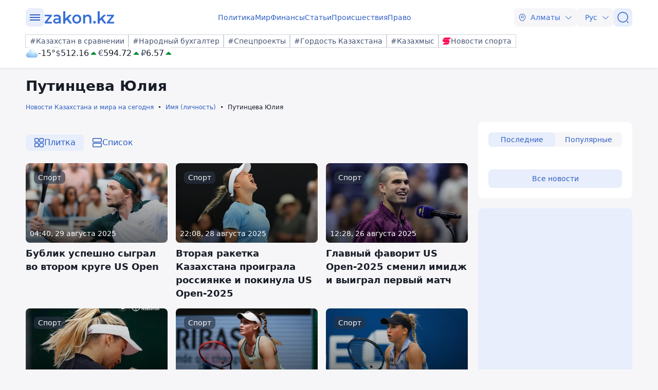

--- FILE ---
content_type: text/html; charset=utf-8
request_url: https://www.zakon.kz/person/putintseva-iuliia/?p=2
body_size: 541021
content:
<!DOCTYPE html>
<html lang="ru">
<head>
    <meta charset="utf-8" />
    <meta http-equiv="X-UA-Compatible" content="IE=edge">
    <meta name="viewport" content="width=device-width, initial-scale=1.0, viewport-fit=cover" />
    <link rel="manifest" href="/manifest.webmanifest">
    <link rel="icon" href="/favicon.ico" sizes="32x32">
    <link rel="icon" href="/icon.svg" type="image/svg+xml">
    <link rel="apple-touch-icon" href="/apple-touch-icon.png">
    <title>Путинцева Юлия, новости о персоне - zakon.kz</title>
        <meta name="description" content="Путинцева Юлия - последние новости на сегодня. Актуальная информация о личности и событиях в жизни. ⏩ Узнайте первыми о последних новостях. ⚡ Новостной портал zakon.kz.">



    <link rel="stylesheet" href="/css/style.min.css?v=LV9hNCHqobt_brrO38-7EMjhPVOm8D8YfBvfTC-ZsNQ" />


        <link rel="canonical" href="https://www.zakon.kz/person/putintseva-iuliia/">



    <meta name="twitter:title" content="Путинцева Юлия, новости о персоне - zakon.kz" />
    <meta name="twitter:description" content="Читать свежие новости на тему 【Путинцева Юлия】✅ Подборка самой актуальной информации  ⏩ Сведения про все события на новостном портале ⚡ Закон.КЗ" />
    <meta property="og:type" content="article">
    <meta property="og:site_name" content="Новости Zakon.kz">
    <meta property="og:title" content="Новости и события по теме: Путинцева Юлия - Новости Zakon.kz">
    <meta property="og:url" content="https://www.zakon.kz/putintseva-iuliia">
    <meta property="og:image" content="[data-uri]&#x2B;FsmJAAAACXBIWXMAAA7EAAAOxAGVKw4bAAD//0lEQVR4nOy9y44sS7Mm5B6ZWavW3v8&#x2B;/&#x2B;nTCDFpCTFDCIkRMIMBEnOeAGYI8QQInoF34AWYc5GQaAkhZohBv0N3n3P&#x2B;f&#x2B;&#x2B;1qjIzIoywq5t7eERG5K2y1krbu1ZmRvjF/O72uZn5Nvzb/weEH5Wi/BPDT0UxjgsMcLqZx/Hw97LuAfesY8wr3jjD&#x2B;HidBtvnZoO1&#x2B;YDyXlLHEWsCprtn5L5rPTg2oTYRxCEd0EDaiTHtyB&#x2B;cQiWefAJGjHUm0niKykRYQsRGs6SlIweOfbUu45X6cHVsL0mbpt6YzT3Uh8uokMKvocnyRc5zrvwlD2UTwsnxwP0vz6PeVzg0SJ3182GHfEe8xD79wDTKuXyynI3xmc3lK8f6knlnbV&#x2B;DJTz0Q67boT5edzR&#x2B;4dCG0GFdxDT&#x2B;A/cxSnN4pnUHuvZjHYDrYI3Es/chVVG1YNKHLaB/13Bz5ExrpFTtZZudqqu515eMaeA&#x2B;SO3ZD3y2Ug/bJiXfNIkH4PkVQPinCVH6MbbfJC95u9CTzZDub68hHIc2/H6Qectl5fizuooaRipSxkZ9LzPe5&#x2B;Xs5X04jYZKWn7b4xOJZaAZ0nhZu7toMDOuxhPAdHaXLKHG41yg9J5awYoFxFeMiT3opZ3w3bdDiH/5PozZPsTdJsCfvoTw51dahi07a&#x2B;bI8yP/OLnrnFo&#x2B;NH56AeO0qn1WC&#x2B;BCftmG8LqlcoS2D7N0bhuAK7vy9csw1&#x2B;2GfH/fD1NJT3NgbGQN1flkshw/Jq1ZW0Z7i9p66Z7n68WJOHXmwn1J1pfJTnfq/Z1IlgeI/IXmbVo38OXwo9nw&#x2B;o7rQdS1BNf74flm&#x2B;H7sedwN4ePLMH90w&#x2B;u244R3kYuJ73FdwfD4bvhO88uh47GCY7gDSSfKOjf8PvRcPV82/B7DD3NUlHQAn21FXuhk7ONvXBvxN45LWx/wi&#x2B;wxGglHeUJ634fEN4bDNLCcyB8Gw/x7KS&#x2B;&#x2B;H3jhggDziPMQxnkf6gr3QNq2WH/IU9R5NzwOAVw&#x2B;NhaMwW140pMejHTBUiF0vGH9eRbvJz3ph6efajifEs&#x2B;eRAQMXoU/vQT4m6&#x2B;8qdsfQ/jHQbB7P2aAMAvWuEmG8T4uE2KdEAghZCFnwAkTrkeop&#x2B;6xFMyU3wSkJd4yQAZgfmMWKxtRL7SWQBis70sKPhDwTRvgYHlyFaJQ3ae8oc&#x2B;rpNc8YQSGRkE0QP6zTewIBwJrDrAwtfK4&#x2B;uhgeuToJj4rp&#x2B;cLsnqtA0dhhPdSSUqgZ&#x2B;nGvCyLpRvda6i3d/RxoM4wNiHEiw8Pa7XKRcykejfa9BGErAhSXgRcwm9fAuwGgfKv&#x2B;wB/DGP2L28sHP55GMtfd5y0CIMMgClI4&#x2B;q7XuTEwZn9/6FI5qxQdt9TbXoNAfEcUiDtIw4811Klf0SZ&#x2B;qwcNVrTp6bAsZvRKXDqg9rFA/a8CNKyQZW8karG8Y4g0aaYV0DWJASjXjbctzpet/E7fNkm4AgJQSL82sv6g/MMzhvDcxAAKeK8shHQChgIYyAIQbM9P8d0D12Iwx8gyI77DUyz6yTdgZeWeSHw6cuO9x7vPQ9ZSn8jc5mMRwK&#x2B;euKXgOeX4dlbx/Mbpoe0bxms2glQ1ggg18haN5QnbLcMyh07BsOQr57XawT08Bkd6PUC4j3iNLjm0O5MegJYT3pYUiCrqlEWnvSkJz06lcIVfIJ9703IBJQbVMAdNgr3pKiaP7jh&#x2B;5vXEP72K2sm0Enl8B43bq2ceLryZoKtPlAtFy/w&#x2B;U44VV2j5zDWjCHQCploKEkwza5S68N/d4DO2nOZmtB6bntHiaufBBT1DEqAnuIL6cba861ghWk2RcOaYvTPLbPs&#x2B;yQUpRo4fW/fVaMy4/tU8WpjTdnwYEHWLzyYkMpjcdeO3RHgqJ8nGl7e&#x2B;30PNKFKl&#x2B;yDtE5rh4QJmE05eX58HHreY4ty5QEJm4EFxpfh78vA/F8HofFffgsRBa9/iuP5RQS3yH2lprG2hFy8KJ&#x2B;12j2dKsy/usW06rtHrZ9I5qDqLF4Vrhr2DhSX1eZHkQFUSDXwivqJAsjSVy6yBCg3OHBjcDFe&#x2B;P7cbF26U2PUH9SotixG20r/PfRy&#x2B;AE07nG9YZBK&#x2B;MZ5Aw&#x2B;pNqwZRcntuxA3HafTC&#x2B;iIc0vXJ&#x2B;0oVLhqeW9g4JlqbG0EPcPvuG8ATgfPbgCBpIEn4hoBJeSp5bkrdgKAYZ4YF9f5TUfv8R0x3jQOyO21ILY&#x2B;ctlRo6yX76rFBQxivbWEwETkHzWt8P33ofwHKSSGQ60rzUPBrWFOBYzUqnb5rSaoM6nWPxZbDayjHxfAeqD2fNKTnvS49NhbsgegS0&#x2B;643MyRkqb6xvWx0edzF&#x2B;RqKepyr&#x2B;ecJJ6voIKsmmDcuTyBjcVXwRqey0g1JLq6QvEwMzZCk5BgBZwJsqZnIn5ObPCrJC1gldoifBgYcO4/RWMyKrK/VChQsMaQMX1l8x&#x2B;Y0pLk&#x2B;zUfBky0CdGZ0A41BFjY8BCowh51nqFua8BIxJWQazE30I4wuNmVj3RhFgDbWrp9emZFi/1pFQ2y2fEQG0T78POdAYJl0ExE1ZsVZPsWr61bI1VGLEwCkdtzeOnzBNUiMI628iYVTMbVPD7218C/Po6CFz/EOBf/jEIaIOQ9m/9JiY0QKaHyXR1hZsEb5pesL56tZqKQGZmMBvk3Pk2KpA7qnsHFIIbihXeqnnbGK28u3RpKE0ZH5AyEEsJ0rwytugABi3iGdqMc2DOXL&#x2B;4hubWIx1cdQLyuHMKUFNz1JDCuj32Bm6puRxsBbjpBNzCMEeZO0gDaviKZobeAwj&#x2B;tjMWENBJ1uKetZ&#x2B;pi2IyyJe6HTj0Mp4jmzurZhPx3xMQRqzLXESaWZ28xyR&#x2B;PzDPaG6o8YdIVDYyxz8yII&#x2B;AVI9AVxPgTUwDsVPuAwNYvZvMibVI5ouAYD9qXCGA1Qkgh3XzKiaF3490AEAHefuOgTWsPwXyPoNW5JXpxwWwHnyS/Rz0FOsfiZ6tcRvK6jV&#x2B;plq&#x2B;E6/wE/Q83QzB6OEV0y9PiMNt1qjR5vmyTD6k9VWFH8uBG7VveBo5bBbf2qBn6AJziMRagCBVoCCEemkKFXwCPnx6ql1SgljNSJMoxlLYhUIbyQKmUJPAVRgDNiMAVP2cOZoCT7IyahpNgvnUr5WGA//d5y9fii5mJXIgRAkmWPKZaWEdtFD/KaD9OU4Ip0tJ&#x2B;DLfUx6UTHhdepTjkS7glJnbhYN5Tgspy0&#x2B;YjdNdJ&#x2B;PIg00zAU8CP5HbwVxFSrsZtommLTseSwjoUvdBjQUsD75DH2hoAoyaByikfgkJ9HTaG3N8rJ0yl4WHvB9cmOdSMvCzVti5SogJiM20XizhctCOIp9PMd6mMq5Mo3liag9jAwQEVI/X0xKvtc3a8FMg1cg8GcJHgFjZXLoVAAtBn04WHASFUDuzEbDoRXxcIb8I5Lw0HO8o/DfilwqBHExrI4CXAuJmFih5qA8spEbmkiNrQ&#x2B;F8RGASxkPg6CUS8ATvnQBDO9b4QkAI&#x2B;YjRwCUC1kDAIt2LvB1Z4/qXFz64GeLG7VD&#x2B;jRyyDTzHXvoSsoidELVPMc7AUzxiPThgCrXKsf7Q3x1pXvXc/37dcrlQS&#x2B;sYGKRSkA95&#x2B;XXHn&#x2B;YfrGdw7iekTw5gLThr&#x2B;QST7ZNygrgSR/gRfCH8bHSVxXbB&#x2B;F&#x2B;TUqGdAddL/na0YKCUwsFs2EKI0yxGTk5vTHXfdzmdctT&#x2B;UOSAgZGP5lvkZ46fZySzW2R7rTYBOVk99unE9tuRTQVQ3f6FfV55P0tjy8BCw4EeNumrrhsT/GYCZg0QqwhzIKf5xZMUN6aveWSHoFx702JAWLB1kuc7zVoGeNMkYK2JFhEK1lhoiXzi7dRDENThbh6TNYVqbGxZoEB/KKHTbedEH1U&#x2B;BVBjF1AOGFzSv&#x2B;LEjwWgj5YoA7LO7tMlMlp5XHk9fnde/rAkBKN6i2eI1J20TWQc7Vi4o/ntjwNrEeAYJXNf8dVCPocZLCAtiBhditcq0wXha8Pv5KI5824qrs49fmyFBApOJZrV/RRAM5Un6D&#x2B;fZM1cQbV1J1tnaxqeHoyl/UZw8/MHyhTlmjTFy7lmtyuI1wmXT1HHljM6UB/WZeqX5IDdhVDTP5z7t7rGiGaUgrCdhEPAB&#x2B;eRHjIfV2zeJ31eNTxRE2sjv4/iuB1Bq5b3DjC8RD98xE9gsIuHgJj7ASQNLNUARZbUrxQBZ8L7jsNQP5M47H9QADZZL8n8HkG4uOELY16E1060zXaNAXQRfQJGzbcnzSv6vZFRTtpjQ35o5igaV/Aq4JbIKuS3azcw1x&#x2B;nL5vQdvOfVIDpdv0s9MkBrAX0SGqWT7oa5UIgrN7UfCa66e2D96RzFtzZyfVGtTLlcOSRaMFcNgKAli5UMXx4fyt5vypQVXH4nNAKCxSuSTXNkSnfzI9Ca&#x2B;YdWLmJNrOcmg8R&#x2B;gx8&#x2B;vk2CMKbF7bC&#x2B;/2dNDrIJE2RVj01FzAkdzUNYaqGwRYQDO/Gu7ED&#x2B;Wfm/0dZXTgvOUREgTXmwYXJADJvcqigkObty&#x2B;e/JSnYhGCv5UVfVQBo2FxBT8Nxw4&#x2B;nvXtxCivyhaE4GfAl5hdq20RlS582srqiJihNufmw5dN0UN9aBmLJDxVqBMACyFJaNTRz08S8/sqa9OlraWvvFg2Kskyr4SGXzFRsD/75aLH4rEd0xDzGWCaSf7cRkTUFtlHPz0RpAlCo9LdqFXOruW0JeToMIGj/Clm/vxp54S0T5GJiTPv7pZl7RKTWFn6KsekMUpujI&#x2B;ocOba6OZ&#x2B;ncFn8B6WL9wc2xykYkWSMDMA&#x2B;Byy6NsB0I39C1aw0vxjDLPgR3Qyh87f4a2KfT7KgoCZSLyGxnvfipLwTAAq1oxoBYnApwjFAPqjcZIBgjeZBvq&#x2B;AgR4cH0N6dufIQUwNBb8K38XUENNCnr4fUpu/t4l3pHe5HVHN6/fiPwt9Y70dBf8C1nzqHP/OtxelhE7fj7JH6eRWxSBj&#x2B;20I8QLsK3BghU0ne9G8asxpO5s7Sj6Y37APonrDcu2pkth0civ7IJ13Tcs5yrpe2Wtpu35S&#x2B;gkALPn8vG30pFP0gy7KRGtORhdorTwEPeCE&#x2B;Qlq7UkXE4iQ/ZH9T6W3GOABx0E5h6yR11eNIXBfypPzIJtDPFXFzdyXLYMd&#x2B;AZV&#x2B;cHfnOfbU7fQLr2pTXeTayMmGXsWMijSHpep1qQKwFSFrMyULuT1UgJd3plrHIfL&#x2B;KB4MQeu1G8I1iGaT7zwaS&#x2B;oSQPieHKKG4W3DIAKqSqnHfMUNafCH50&#x2B;i6kFCjXkLylvjywBFTQalew9H&#x2B;N8a5BM9TfJQXPjrtKHDECYSNySdgdpBgap8xZXgCx7GPdPl2IeziVVBalq9RLLB6MCaPdg/MiZBWZxPd/RImTdAH/T7Vqs3UCCKoyipPxNK0A41TSj8E1d4F6Hk&#x2B;vnvJO0Zn43bU4gcF19yIH2f9UUuWTJ0IJ9Yo2La1B2GYHilTJ505teffWFfLyNhqefs&#x2B;60g/zI/b0dLrn&#x2B;o89aqUjUxIKYz4O09gBrS&#x2B;HU0AU37nVdbFh7SU0Faf6XWwUFvEHlJPuNy5SYF0bStgI&#x2B;dwZ3UyHOQwdGr6L8S2moE/ZNk/xn7cRkEE0ZG3l3lDLtRBvrILcZ7ho7hCHfVZRv48ZoZAfw&#x2B;PwgwNYX0RJDbSqMv9skM8svsh52wa3DXP7wyzbVh5o1fm9T/eMtinTR4lB&#x2B;0hpj/1xaDdZWqmH2g9HnBrD0xCRTt/Tvw5N&#x2B;ErrapuNJj0V32mjphv2z6PKd09&#x2B;nTik/3BRPBPypth5rnbh3a/KJj9C6H8/BUoIbCDra16r&#x2B;SeyUlx7ys1ZMDTZbBlxUPUYHgGokrOUzJmDILIctjdzsL3opHN9G/1Zj8K8S8PFlTICS5yOOwo0YNQAFsqqpxg9OY8neSb50YWJMJggYrpO06fnG6jQBekVhYpH2qe5M4JX7c4LHiHdXmQRcROEX4sn2hVPPCxxsOk6FJzHHzdq6EjkDxhR4yNLU/i29RTGpkQlsSsfaoartV&#x2B;sr&#x2B;de6vFtskmMwMB3S0yJKpV5icIJowzd3YX/ahiTEkSlQsPKZduDkZK61CKJJEa8KYuXj1ZED8azVYrhavidJ50XhIsu3hwRIX4EUHKRsK/PUI4Fbp/Yl19i7&#x2B;Lqt9k0F10vQBvO2r34NC7eljzBvLMGrqJrBTXqmQeigojMn5waa4hqO2kboB&#x2B;qtFcflmwCNS&#x2B;N1K47YO54/UEtYNLWor&#x2B;LBi/p8EpCInqMG1A7X6u2QVMdA15cda3O9HxgIJn9RGFZu9vu6Y398fcf5qCnjkG4c3gHaQe4FkMcyHfe8diKPpLElYBTxAZwOiGP1nfi&#x2B;OhwoL1CAbC8AHR3i9Axw6a3KGAYBKyzPu/gJJGtHeYfO3EmrrGV&#x2B;g4TDebIRE/0hHNUHaonZbcIw3WcebLyvpc8NYEX9x20WphZG3fQ&#x2B;6ceje240nvTB5BfScKHWGZz4/bh0TU4/3o/UidLIIns2lwZ4RCcLZihABmbcitiM8Bzo8X6U&#x2B;QdRNf0wDyLOPS9J0/FWnBZX2tl0qnCvhxtV3IyhIIyb3qACseMvhsraXn0YUuYaakbD9USZ7V3Mfrm4WshYi&#x2B;Wel/Gmcq29O9WfFDSReAhiHXEzvbMbkCiUaLvBoTUwD2aS9Ko1IwyuDI/mEbTRZ8e0cdh0Q1ZxuolWlMn5NlPem1gvfq24VYY1KmTaLOWsMjbrTPWbZTtGeNLDhQeqUEs3S/LEjFeJaFxYdfpK8zwWEZ3PswlmZNwV8f2&#x2B;2jT83Gm/9yPj5tky/6nb&#x2B;BigCFejbK6ZeFcCWacTXRJyYg4wYCCy6SX19&#x2B;iYuC54xXtlx&#x2B;/khC4NGyfe3WnPcAqgutrexSNXOu/0ro1KLWHgehw3/Q0ETYD5zxpds31KLWbSUIoMCnVi2qaATMMAUOgiAyhqNtfIet3KM02SfF/pLYICIIF7d&#x2B;zzmwLbPh1&#x2B;kA&#x2B;tmAYramLJehHR5xRpPHWpj7dgWk/Ufsc&#x2B;&#x2B;eHSfDrZg&#x2B;z19sIgmlhOMwxBJL01ES&#x2B;p6CID9720PZWhY42zEJLpn2qekW8rNxEepFxbKdOmSXWOex8kfAZywITvUGsLfxz1pkSs0605d099WXia6ys1jbpPQp8bwCJKA3VSmP1cbfKklfRs3semi26OGlGx&#x2B;boo3ZTA6osDPpo&#x2B;&#x2B;clJRgu1K84ubcy/kPNvQ1DGnQhuWq2fo83OAYVXQ3NOFs4cistHRF8SOHe8yyYOgQ88nZVrsavAie0LT9RzLMCrinyZDpVzP1RZIplAT0hLOE19KjDxqf4pMNPc5My&#x2B;lbZYI2TEgydJ&#x2B;[base64]/EjsyFV9rv1KqQ2sK/EE2qqHVh8VyfKA6jGNR6kPX92vtDD2KR5pmAdzRPB9KOjgcQhSu5&#x2B;g81q3aRwa7Qib&#x2B;qkNLpBdiJAnbhc/I9FQQMh2RSqAcc&#x2B;y6BV6Z9LeE7MD5pqUNfmS2kdmo7G0zkqP0dzB9X3MuFE9iCQxxALS1dh45dAuHFdNDALAXN9IZA1L5qBZDCsqPmFIJoWq5Nk5djA6z5rH6u0Dxw05jj99SOQ/jvICBYYJ4wHObXCaC27wQsaxMQ9qg0mlPOm2t/AADrSU960iMTPMiaPqaHZexJV6R7aFf96HQNU405QcSD3ObcXrWA8HlTaHVQ&#x2B;NNgQ5mXFwaTQBKzcOmGL4a4ZFvrEy0S1OehLryPsIcmuUaSMNE0kNKz5IMF0iv/aaZtpV&#x2B;3aAIY&#x2B;Gfg/nBT3comV07G2TeIXR9oaYzKo&#x2B;he8H8lwKZCcEinwnqzk2jZ5UgLpLAikETf/hoqFuM4ep9NGYf5Axd&#x2B;9KwsYVVL8nTfz/r3mqFSZIfdw/t1m47kM0n1n4Gyc9HLH3NFroX3LJLGSh&#x2B;yxjDgUf&#x2B;47UcA2wlARE2ZT9XI9enK&#x2B;4M5UAH7PWpVfN2GOAilhBd&#x2B;P5Igml32oW26vnuu4PPE&#x2B;w/aNl3q37W6Fug7/Afnp041hGSeUl&#x2B;JEOTgK6T5ixMtMgmPQzDB47npKEW5zY&#x2B;clwNrXAloZP6pgqyeNJ/rrXniUV1BnFZ8SpFpeZNuHSTQkB2YW5tghtsm3UiMD9SMru1YwwsBI3x17NOeYRPS/CR8Unz8jZeZtKwZRXGJJ16HIt5YSFpVgZ2jk/awrFEvW3Yuf&#x2B;idf6zAPHwRnvYdV/srr6&#x2B;o2Uz8fGWfVnEY29SfcczTLYq9XXximmtI&#x2B;v5wTDcyYznexQSz0TqRcquWGvnMCgyOdeI4/5H6JtIVDgieANaTnvSk29KdT&#x2B;ye9KSSnuDV5XSpT6xTAJiCWLTRsg0X7URFHV9OTM3591xi/M9I6BnxEEd8RUscXFK8wR1l6QGRElOYYrKUeRx4RVpSBqBV9njUBuwoN0t&#x2B;qmrtvdOgMVOJwP5INIFhM0yb4iBgRDOVaA6cZKFUg46COeY30fm&#x2B;EuFGwTdFNDLTO3GOW2oCBWcA5YCiRcN7sjw5JX82CT9cA5uAII&#x2B;13AyTHHfDPFCZ3yixM8dhBs4VAm41yUq5R9epllmonytISaj54bnThzNpm8PlHp7cgM5xWHFYLU6c4yAYk9AsDsXtUoN709yth59MC/wUAIZTJIH4cusdgRj4p1qgetihc5xOPy7ZpfuMu4IJ1wKyFGBCraJtdDfKDmvA25H9SyE17O&#x2B;J6hJBn0bW0p34s8I&#x2B;ruAXAj4IRO1Fywm/k6aWmNShnyq8LRDzQTNFTAN/421/AgaFN&#x2B;A2&#x2B;nXHBzM9OY4K8EX8Zb3JDYNfxXG63mpIQFTLtxx&#x2B;ESikO1KbR/RzRbcBdpwO8nwQ7aghHdgHceouWpNmJh3YsbysdYDgHa6x6ntS1iBb86gejqxRhc9&#x2B;2XFdIXjdSn2ok3f0ffVVtKa/Hbl&#x2B;sf6i1MNQXxH9fNFthkfOD31qDb8B6&#x2B;wHFMKeANaTnvSk29JHzpsLwbMfb2p/YLrzxvcJXp1BHyScWFup/5smV9JJuFIxsO2YvFCbnyhDtIzy8FPTRQLvSsRIULeqWsQo0&#x2B;pjAJduAeJkEhIk4AfN7xjwq5gJTDmlsrSiK2SUKoh08kuyjmlB1crjyo0bdZgrdUzAg1aP&#x2B;ArJ8DfVXArFM3DaOpBMrmIWb6aP1swUmhV92kC1MyaQqfFztXF1CrkMI7YTsCRlKk2gnGoUuD6XGgbyRqqZgDTOpLTQ4huNEgh5uBPE/sv4JrFPDWIJZVCiak7gLWXYR1WbIuSmhqwF9EC7lU8GYo3IA&#x2B;4E7CcTMb47Ashs3Sj6mzVVEysBq7N1EVO6Nydv8neFtJh1nexdmzcMBPHBS8/rE4IquKa8ixneS2RQa4&#x2B;OxQW8Ui0qcsgexC&#x2B;U&#x2B;KbCOEdBvTd9us0UgSn0JqBm6QfxFSUXRcS9XCIBvJaZJhKZ66IWlJgwkrkhptUO4TsOq2aCYiKIZu6mpYym9XYb4pD2WyfhNR47rDeAVKwh8XZE8mGlztgxz3cB07RPvbepDOQ7rNeOxJshMglkPmj&#x2B;RsBsywAZ7RtwMtxifUWKA/pb258Aw8hpuzOsH4V&#x2B;AAArDVK41oB9YDJnuk5dfUm5b&#x2B;uoOYrgcR01xbUC53V9LIXVC3LZJuuzix/ed32dX3uBVb0FKDe9qxNym2qh6XqTPON0nnbw7DftdHgjPnZcRVguosmwpLXM7IoCL9ig63VoZdBH2yQu5WcyzBllKfKsia7cvaJk/Qj1lcQ1kD6gAMTSOoBY7DoWzxMzgEpfuQmwpJn6q9V79lnhcW17WBpUDJ&#x2B;etnwFpFkITuQmYkX9ynAt1yAG0nzYXKgJoilG4Ry/pwTt0dqRJpps7sC5gbWV3H4nVvjnxIIhP&#x2B;bPxgNjkPJJaJBzWnxipxujlRlmC8jzWRRzHLsxyjVfLMa0PoNGPp0gBpL3qRGghp/Vmw4XUN4/StPZ2sxTJ9B68gzX&#x2B;I8nHyzI93RZ83zH0rRTPMvz8n1FP2MYxae6AoVcQkhmpn6&#x2B;qY3bsJDi6BecDJUXYXkOCsKNQaM1PUpbrazC0TsUpN/xBjPxlTMIvfHQikZqNIF0bqhlGfjpyZu8LaFYfi9KXIIj19LwmWPpmnv82hqKIE0jJm9O28/8PAV&#x2B;NPJdxgkGmwvluzVDlhc/H5VF67MGOp0LRGXtI7wv3kcWcw0vbRwXARXUljr27sa&#x2B;LZcTzeL2cqse3boXky8njI8aWqjthN/FF1ZEoAr7udahOnwX7cOwP3Da&#x2B;BrHR6O3GkbmQx2WI8j1dkg806UvR5urQOMj6YUVe&#x2B;erS79jFYl/LVtDUBOq75K5PYJbdPAT0y2rWBbU1jOQT9q&#x2B;C&#x2B;7SkMjO5Tv5rXUCXI/UMfZt3n6oiaWXL0c1cQ0C1CEgFlhOUU3No8RHLW18hppX5vw&#x2B;hPxEMKT&#x2B;9Umxkx8AwPq5qBQO4NE63hWE7dKXxEOUcMYU5RLg6hHp6oDgR9CSE92HGTu4cHvAobJh/JHozOKM5r4frV6qVII1M8BURhWBV4WRC&#x2B;bUjJMr&#x2B;MU6RX4eor1Ws1javYAqjslNa2Wm5mhPGVPVWz2fW9tsCkEcZbfJLSDTfolJePGaVzXpf0ndRl3fHdJX6QL&#x2B;UEZvi6Rg6oBf1hhYsq6uFOLMh9mZfTPtP8Jl1LOvlWzMlGjGR0xhjUc3/AsWvk5XteuLpaAsN4oR6HPicJlvJtOISwgojs9uUfWRJt8YchjlDJCn2cQEvirPVa5C3llg7Mq7nMHzBHhMIWCFWiWA5kvvRwP8ouNtrF1ZgkcVeEXmaTh7Hlpc08tJTSLhxFhVAOma68ykJmwFiHO8Uc1m/unCuFpEO8jWD182B0DaBSI2N4dQlTFqWqQraHTmW8vDgxg2tyvI0rA5K5qyYf&#x2B;0C0eknyFI8vt7MK2nnaAt723yJXbkyzuI9IY9BGyxDsgMEIGbnpl93TCvvRyikElhSBpbak53EBNDMu0jRIe/4&#x2B;UH6jAd/8gnlfCAtHM3UWNG5Ex9&#x2B;PLLC4NLqCWGPuhexC8VllnNHL8dg5r5kQ8s1AbTi0bQhySun2oOSfG2fBnDHwfWsERzSMz3Tcz5Xth5OwFmqMVGNwFLOQYeUIOLzBtRe43MFIMztWzoOd4eTH68to3cYhhYK&#x2B;wLlmHLWm8HcQeA&#x2B;RNwd0xbCx1f2hc&#x2B;GX1uAGtyNfl5aJn2Tm23&#x2B;jlosZB6azDiyuYAXhx5hGnDNjl3EEp/JLpU&#x2B;47iNioYP&#x2B;t9DWWy4A/aZ2MFST4LXL5AoB/l7/o6XFu4GGXmv8awWj33CvlmwqGCNhOUr7SzYis/tfm20s4ieI/ae2mdexMuLwh6wXEFmRC8YKrK5kPBXMHqT06yV2mFnNPHLptTL&#x2B;3atbgmUM6CV7fs4zBfsDj6Ukmixp&#x2B;AXyqQU/PmaZS7UBbgYVUzrd6fmK1qwUt0cE5ZHifUZdPARBZzu&#x2B;tyBjDRX9ogn0vdjWuQx1/cIzLp/Ip0qRbQFAgT7Z/8WdkkJQD/AVQFEEckt&#x2B;N6wBAqvUjnX9/3fTC7LXV9vS9eIpHRXvae0fPl1ggyk8Pf4mScfD5tEuBFoHVgQArjvAqI9Mee14vXHWsXoSYR5vVLw/O/d8yOhCCMaGNRhajWFvblVjWlhEe7pXZj2lRUle6SkPFko&#x2B;Xc8Dqk/rysnEDjz0wYg5S9T2aI5lh9&#x2B;KRbDAk4YnNJiodmfmja1/VmJgnQJvB8KAd9o3qU9CCywrPWuzP5A50tENDGv7djiG1gH6Cv7NwdUMusFRNH8tvVJXAYteMwTCO3E4r5YYCdu1kRsjpYZWL/APS5AaySPidGcwf65BUzc0r7oTxcwMcnb5GfluJo03lZS7JJ0GcFr5KGyJN&#x2B;bPoIM2czO7J59hwhKlw&#x2B;tLzAf&#x2B;JKS8iAIYNXi9&#x2B;VOFU1Jp0fygjyz9z647WWyiSu0Yygx7cLqZDkc826dAhQLdG5SJLKiBe0/7qs8/qYvXUznNMMZX9y1MDCgrp&#x2B;UT0AvnCwiGdrsO8FkFlK7GfhIgxiRUuzJK5dfiUaf0Vha9EUe/OB/MidnUpcRAWozOdY8TwlqJ0LnL&#x2B;5vB15TDjg5lSHnJij83npRrR4sEiZPXjlARSotAW/DLcvxIVEc3ZMP5DA9XMZD&#x2B;A7lH13Bwu9/sznkJHpoSWWyJItq6oGIlJekLZxXq6RW/9YM8gBHBv1vxhZOwlBkTd2eG7OyCGY5i1pXaHG0EE0Uhvx5dSJphLdXij8kMmdgEYIdLUeZAlsYmc&#x2B;rDp25t53DPZg&#x2B;n1R6FaAqFZ9S/FvMq9DDShME8EdcnzeM5gU5bfeqNgp2KQ8KrAVxHwwGtCGdRIFm2OtMQU&#x2B;gflFjTZ8dhRN1e2WzQERiAIZ&#x2B;xivDekGUiwXOv/at6xthQCW&#x2B;dUScI/qffi/FZ9tAmQR0IYZbkRTrY0ctnXlOdPU/hHocwNYTxTgQeiGC0ttUYQfq&#x2B;EfpTTw8PW6gr9FXbImRtx5Iv&#x2B;c68ZpMunitgW0/d&#x2B;MsPhI9OgjbIoyczBPN6pv82UGl9YZmFC9PPMQMkfX3rzCC11TnFm3L1CbNUTAXT3Oaf9lDlzy66dqep2Bnlh7hLEPp6kxl5uH4aecYMda2CLVss3OAbFAYIyL&#x2B;&#x2B;iSyoJRGVK9VObBEtm4hNZq76rj/4xdHWjnjDYPUgFpjdZMA6t4hMSpjVFKx6NIPuokyKHN7Tv5NHhThKrpQS5axpSXutYdGEYxythrsoQikNxslvuNOw/6tLRvuTyO0neATEklEJMhhfB5t/jaRqX2WayFE&#x2B;rr/bR6UGpA2Ew/iCd6iDdZVK0fnSdJK0vN97ZssgcCqIj1H2kWtYKwoRkbavkEcUaOOMqhS1pM5NstiBbV8A79UMU&#x2B;aWDt&#x2B;6QJhNpaL3LbH6UdGJgXczkGlDoxvWsYxInCJ2E87ZC0aDnhDYPajzSNDd/&#x2B;EA/AVg8C0JETeQJxZN1sQro1ECNIuLjbcDtsN2l/gGHIoXpjv0GikdnfEDcisIUg1Y5NAekGQ3XKTrcIBgacgsSJMQFMW0n3W8s8YfhWAK/tJvWFthczRtf4BwTAeubnTzsxbRRtLCT16aVz9YPvnWv0OQEs&#x2B;JyV/WPTDVece69mS/KbUo/&#x2B;xHQr4d/WXN2MXZrQ4sCnMosTYXS7mYS1Eii5Gq0Vrh&#x2B;KVFCu7drvU6jPs8/lk/R0En57cO8uVNE0WBd9gUnQ4jFX74eq5GjWRJSnBlCPsj4/&#x2B;yfPO9NcqQAuZRrR/ziH8jTZmfSpObQQBnWOy4TgcH7304kw9sbIJHBjknfvImvmFeHMsZVMvKJluYp8BG8mcca8lDnlF8GxrpC9PO3C93mRWPEuE1Yn8gA48c6nXxsnktmqBRoq&#x2B;SroJHn22v5NFfw0fiptA7O2UGpaO&#x2B;4dIHNtyk/&#x2B;FV4Nzw15rVKv9KiYw1/SUNbIfl5I1eBxbtVASbeMKlDgMh4VMaYEe40mceR20FhEzWqg&#x2B;jCrnHECPmuvuTlHU&#x2B;G8GVLWj137RvdSK8unp/19xN8nWC/92jFDuTm2K1e0APX6HTW0RnPayn6&#x2B;07QoyhRfxRqngBo5/u7S9L0d8kDQhDSPJNy&#x2B;Yz9NvfpZ2rJmVnccum0zhBeQBM0DEQtTx&#x2B;dqEqi346kz83YYuzRnNAyCdZIu3qxHamlNAnGODPLELZs0Qiu38PXsTws2km6Qa0s3xVooQBOZ/ZW&#x2B;HHXgK7gXxKRP5wd1UB/65Mxd1epsDMoMpI7ckVepO1Ccqe8TH9HVL14khWAYAohkXhkY3EIQDMHCg/BHIBam3bBmmzrN37AfLdBbEreN1XPcAIGAgJpz6ufrk&#x2B;5FPyeA9aQnPelJT3rSk570iHTpfhAUurGf9G/SSFMhpcxPJWgUHLoCqIo&#x2B;sbP5upycMP8piOvNa1SNZekaMnhm&#x2B;crqycCdmlDrQJWSr9qFklW1pRoT5Yta2aL7N3fcnoebqIsTuNwsCVigwyCmRwlggho/KbN1vdADtgl4L7XEQPE7NTMyIEGEdtBAwYFUId2oZoiYBwijM/VyGpgCVKiWV3o2U7hZHOMKY3K6m&#x2B;TvDSAILhBM/kxtGc/rLz7/c&#x2B;jcPGtzBf4/o2GYQL1Q9GFwH2k&#x2B;h&#x2B;ga3PcvRVXzbi95VN4ZsCTaSXpzX88gibUXmgDqZRB7mWQakHWL&#x2B;y0BPhsGWOJWbhbcRQZjMG/UTkKtJjSV61sDwsi8TjTDyLG6anu1UqaD&#x2B;G/CfNAn1EFu3utk4OGr1k98Us6Wv5OPKkznKOtj5wC/Y2daVWw66Cqn9etpFFPCKGBWl56J/6tAuFpkgEieQ9eSKWAUMJoAQBAtNPIthrePijnjTnyFKaBIfKp5ZXBzBrcHhW&#x2B;FTyzPTm5yxN/fjlIPbFJtN5vm8Px96IoKSE8A60lPetKTnvSkJz3poajPtZvMD5loPjqzWZD3Go5PhR3ARaTCTfgAKjasNYHqVpQJdBckM6uZMhYyc42sAvCZSarqgzvT/ptlsnhwxUqe0AjJgCPLctzeFn1kLpoHzxzdr2CrxDpYuWdGO1RAgBjnB4TJWwomKW4w1R/I90wQx8/SF4KUp4&#x2B;FM2qN5MAKZ1KYdQWQtDd5uTwelF16dM44v8a4LLWtCrBlWoB1QII33abosaiIsF4IBqcFfQ6dK3RDEXeJiaQHyz3Po/pxcRTYsHCaecGHB6sorIuPgRB0Qofg&#x2B;Lw9hrhtGFRSUEjypdsJSfup5dvwMPrbkUE5xIhQg0h8R5GhAfbdVsAdAWWSlmJgLSHBVcjsDdNHHtT/lPK3hwRwyY2EbDoH6eZD9ZOF3zchaUghSKTglPi4AlOZdNWP2ky4zvZoztgIYNfbzbLmy4v4aBhARp5JI0rK1zSm9RUb0YgSTTVyxL4VH18CzNEzZFNBq62UWW9Q7ETjq2Ne2XE8sHYbasptY&#x2B;oXCFodBFDDx&#x2B;g/iw615IZMBOroxsL&#x2B;qoBS1q/uQE8A60lPelKiewoWT3rStWip6cOTnnSP&#x2B;e0G86g5ezdBGiwrA63oVNafrsKYl3M3rDVgZTHzFYHrp6QbLrAeKDiL4sT38TPDfAQYjCLUGYYFqo01DeJVwVQv3J8pVKEJEvq4mbwcQTpyrtgWwxyqOLIe1jIHB2QRQCVCpwrpkMaomY31Oj4LUEJNjVRrC0LSlLD1bbpOpriv3h46GThchTKz8rJbRd/&#x2B;BSMlf5fMOSVPmvhHmCKu3Zu4tgIFYkuTwBAET3WaXH5cujDejDDT7NUq0amZ2qSXP&#x2B;nfaMYWpH8idQL8bBrjh4KKjynVaCITtSC/0bn4VoAjcjzuvwt/jaYVk3mhan2pCVzPpnURTeAQjDnKxR9b0TjGMK8bTu8gVbIRwAnT/rrhofT7MRUY&#x2B;fqiPrbEdO&#x2B;FtZfIDBK1xki7ScorQBsM45hAOrsxUPkQzUsFqXZiDqlloFsdxSeX&#x2B;ReTsMS32PohMLaVuEeJj2m27CMM69&#x2B;aXA9oDBgb0ng7MIj29YX7DjrAh&#x2B;huI5T&#x2B;0HM1Mwh3hbFxx/H1uADW3CbrM9hCfyBNOxN1YcpHDrw/mX6YaZsrrIAf4oi55oehPPXQ79eiKwncV7khzE7xww3217JhvHezgvsSl/duPQKH/OmTrkXXkOGkPS0Z3/9PCuhR5rtoO7fRbeuF5ks1DQomfIijpXx7&#x2B;EBUE27jFXp1jKvGRunz6uRcb/ORB2Tq7TvS3HASVDaadcNs/ORpnDVPeRMOY/yyjp7kVZeWSRkhaVw07k9NPzCIuvfKpO&#x2B;YqnLFWqa3oYGX4E&#x2B;ET2onPDbSZjuVIZETqrTwZqJlidYze/j9YKlxIe03wXf14knfp8tudnIELqifU0mYmpPMl9X4YNpF1sTKqzo21jJ7t2iZ0C0PPMu&#x2B;Ky0gNKfSm/vS5ROufwGk9DIH&#x2B;J6Z9Ijmdm/CGR0YYsFkD4bRFbiq9Nco5Uy&#x2B;EHVOC1xHqBnx3rr6yfNl4ViEe0kreK5dnmnk&#x2B;crx31O50rJXGdu&#x2B;3WogdIGdmKZo2b&#x2B;1U3hN0SrFPFymaVqs89XolXSV7ViJt3QBu&#x2B;c8U/R/K3ccB4LxCx&#x2B;R39pXyKxSdU2xukFn6dgP913ydUWAFAIxQZyKBzHjY99M8dAymPK6ZZ9XCJRQHx7ebx3EoMASaSg17IxdzetexPcTmQNKfu9H1k4ioCcE08KKDLgQ8KMmjzTvCCDUyBrY9GKeGAgEolGPGI76tepdwyMPrYA5yAiCTGjOqOARdGZSSOUlLaY&#x2B;3QrYufGOfBEI1TLv&#x2B;o5uXASKF6NoV6sWZi916mXNTpzN945XNTkOXHaQYrPLAHmu5p1H8a&#x2B;ljuEPXbo4XP2BHREgU2TyinRKHl0ylhbItI8LYD38puTzUOmEtLoRWHMqe9m&#x2B;fBVd7Pj7ZAZx2bsfvT/esngqMN61DnmROqv/yFBYuq950hmUCWDrKDrBtoxuwkkBlIzSGGkGTAuT0/3HC0WSTrzj5LiKJjr0HVgtNRUWOW4XSkJHOINXyAC2MdBfT5S1R87qmMHtLsPlFJ3gPhYq6cpuLydvmmQiQbcSRS&#x2B;5OL7Oa/SRUBpnwpV5&#x2B;TJk6TgBftmQ/DSk/XxaE8hChlOFzeahrD0roMs5ZIiTpllkZMKu63BekyYTsHOAgrugK58KoyWojNSEMNonrC1iDHaUkOo/H/cKp3JX5HESVePEeBRgKthITEXUlAxAglQOFfqTHWMVE7KMNCpqdLx3AfZdvl9SAAlcHqv267DyXSonV4kTjrNDBJ8MJJ6jlzMc3yV4VQJjVYpp2ij7ywRmU33un9X6Vxnf1vPoOsQdqTyQs&#x2B;8n4pUAl1WvXwccGIIWb2SKJ9m8RL558K0l80ECQ95EW2njxv&#x2B;GNYtIW&#x2B;kd0q2CpnkYeAwgmNVKf0JTP9LCCqwBhLcHkr&#x2B;mwGlpfDTDaxgIiwgivThfUJg3gryqLQW8DtqtfUjIr9YbruWd9rnh95vOBZHLoNqSLaSygYA9Wke9pE1dHs0gQwLkO3Esj&#x2B;VB08aj1M1GtK28L76OtdrQnNDOdagNGtbkwjwVgMM6wPo7ihbViziu1/rCdnsXQEzb5ftBACppd6xffP77wfE65I/acNi22rfl8/Q6tZLuYBXxuADWk&#x2B;5La8CFHx3M8XRt&#x2B;&#x2B;CfkT6y&#x2B;p5N97h0ZtuoYHi1pn1Y0OnHoqtois7QCBiLSYAdA2YimFab/hH6woRvHi/0Bdx3NmnjPXVSW0MALu7yksAJ06uU/w1pqXZ0BrTE6TB6qn8V1q43t9z8MC&#x2B;jepsmLTz3rAYMLxrmrl&#x2B;earorlNvPAWMge8xSlj9pfjjH7bV5jMZgHzJBWMCcTItGeAGN43gD/lHwJYJmpkXmsJUrUZouEi&#x2B;Tc7bOQ14Q94xZOhVGS/DK5WnAmCt66iKFBtaqwqU&#x2B;yezEcZ/zAKFlrh8fsyaMzh/OTijWiyBtZ2CjCxc3mwBoWncUk0LVEsLACLCoCWHDQBAcjgm4wndfBOVBDR8ETdTpOaanfq1adipOz3oHfiGhey30x/V1y&#x2B;8R0EKNLgSAuk40jZo07gg4AvM7Z9piCKIhSPey5XZHza7d8PuXXQAE6lAz6nXHPrrwO5oMvsrtfwgSYToDDxGBZbz9D8GknWiaIZO/vHCfag8MbH1hUz8C34Z3BCwh7kT5yzzQsA8t0uxCM0HMrxNzwp2kTzcEAn//umNeEMDC97&#x2B;&#x2B;sJYXlUV8lmHbfD9yfWB4rBssj4JxcsDFGmbibB7DDHHp0O54A02sG9MTwHoS0ZrpeWKNf9KTnvSkuxAUG//zE1oigD/pEso1UW6fVx2cENMJNYEyfxvwQaLJKYJFZycRHb2bpkMQwaBxZkwhCZISQ9NP7y6hB9oNLKkwGH0p4igAeD0Q6xpkoP1NQSw9MZ&#x2B;oG3EA7IGEkSmdaTxqGnXwg3tNDQQK&#x2B;al9rINmS6icb6Y0PxVIiiMt1TF/i&#x2B;cwykdKqWBWSGtNdZ4aDSUFdQpeCjBrGS&#x2B;OijJkb4uwYGAcWFjQsqmmRwwZQERaLxpatDCipG0a0idZljbvF9Z3Wb6ZecBm/D7vZ6Mp8nKU/yK6ec5av9CLyV1D2k1089/wCn7ZhvCyC7F9Z39XCOSghpE4/o7atzGprztuLwR5SNNH1LtQOwm/o1YXpkcaWT1rLOEfuXsCAcYEJCMcBaR9IoMwotllztrxFYJoL6y5RU7kXwTMehPH668Cb6hPrt1W8mTAi9LCIB1rOIGumVvRZPYalAiaNaIZqcAZ9W0G3mhe3KjTeaA6ID1PutCBxz&#x2B;IxphqYuE6Tc96B5RSdYqdn07FCgqiTy5M11/OQrcbRms/apM&#x2B;GDBFAVUrbhNTnfQIqrUCuG14P/QdksP4D&#x2B;77S&#x2B;kJYP3kdIlgcS&#x2B;h5ElPetKTarTGHM3FkrjRhKnPsmB/VrrrOuGa0m45oofJHwVdYb6N4ZHbfJGbiAx7kc2wCmaT5kFcbpY7nVrCraia9HXHm&#x2B;39z9GYnuqbdl35rftIKdLPCN/gfZEtJa3rkYReCSfjpAoxRMNJyRRm1IT8I7ccqcAVa6YCYKBLgbIl5Z4D&#x2B;SY1p4KuJY6/DN9IAM0kD2ZCF8X/nAJWmlDjDkwkPfaenEy8Gs0k5M2l6fZOwJS4J2nB3DsKkWkjQR4O64nMoGJqf/W7N5OvNyG3fmEV7irV&#x2B;7qKlf4zR5psVi4HrvmxXALUnhVw8WyODOfTSWC9MjbhDusmmZ9JnmT21gfYHwSI3g2/jzwPvggggqZr0AlvwTSm9ECInZFHuY1voGMb4v7IpoZfmpQnAkQYhm7Q6zlt7NvvHd&#x2B;CqL6jyMQP2OwN4xI4k5AdxpCAgSDUXkLwizTAIK2DCrAieNZv&#x2B;DeGQdM6JOT52KX8MNyxSzcZUpoHWl&#x2B;jmEXC3rULmiwSHiWmf3vRekLNqm8HuT1wCP8ufPTiaytKHgj6wTGBR3Tj4zHxj7yIdhQBiVhnv&#x2B;8TkId5/YUSH5pGGgYduJPzfIkL0j570ZJrRQMLWLMtyA2I6eDGNlBSh1deA0&#x2B;t0wv7/WMDWPks9KQKXTrBnRPfHB5fY3K9pinQLShTbX5oTp90a4p9eFJJU5LC9KtbDfjls1EpaMUrju3LBPOfQRnMm&#x2B;EsAh/X1okeaKogS1M3n2iSGQOeMG/xhh/ZzF5lg0G7v9OsrTr0ObEB8kiBml5Q93PfSwDBmSdlqS5d33pIp9JUsRNAh3fY5OT1ybJJegZUTPA0B71kZbEIMX&#x2B;e&#x2B;W2qs/4xG5Iy03we0XFin9a3IWvTaYKJ7/6n&#x2B;Iwc&#x2B;nFqBxizphhMzB1Ce7mfI/t2AFe3qg0Zxm08MTZszDg5fwrIW6utZbhFU&#x2B;xptX7hRJoFyJMApz4JjhS/Mj&#x2B;4PQXVvWqdaH02UxxL20wImLOwT&#x2B;Gbphw7XGxIArICExoPVPPGv2&#x2B;y96c0p3T6UI0s7hPWcRw/nrWJNP1j6WOZuaZoDJpWl9cW8/XWVxIK6eMiWjLnaz8iHifWiao550XIGoOt&#x2B;G1oY3jx5mstOTOnHEnrSkAVcgy&#x2B;ZU0lNWsjrafAwAh&#x2B;buTGPMROyKdV5DBqNkh&#x2B;q4AArnQhgfSxnThhb2Myn/smgMxOmFXgTH1YHcUXlQdguuD6sBT3oM7lYzK5b/S7jMVGblOE3qrI2qTRS1&#x2B;iAFNSb8h768b7Tnjpgo0f6n&#x2B;9/KbLVoS/owORftkRIEWAHf7&#x2B;Ir6v8D2ZDm4ZkHoT00Exr4zoUB7D/7oTwE1uIaTyib8yrD9tA6wr9JGF/LwfXV&#x2B;wwqZnGQh/xcXxCvjBYwNYT/rh6VNBQk8Q66ckns5/AmThijS7gX64PJ9j&#x2B;l609AbCBG6d1zY1OID2Yr344tgkoOSxW3&#x2B;mV5cbQAUEMnCglsRlI/PkOINi02uVvL6mq&#x2B;24htZukmHi4SOv&#x2B;9fS0gAHEmh7gQPLPM6kTaxUNVPV7zmYEPSJDkrtH2v2V6AATjAwy/N2Dml65ncIFvQ3G3NgDp9pjrHuzwySxif&#x2B;dJVW4Ehu3PYiLCsyKJXtAR4o63XM1iy5zBPwyL&#x2B;9qTWRmpep&#x2B;VbX5xn6dlOAVSrPTL5CMPPSqPmEIKCBc7QPbqpQFmp9YqqNe8&#x2B;Lsqf5ubnReA8pIw&#x2B;SWn/3Hf9&#x2B;O5pVe5k5sFBZnxxXwDcFIhhNDsIbNvd7Ccl5u1xKQD6dsH9jk5L2EBiIQ0CL3FpIuK0cFPHNepImmakduR9sBSTD9MlhO5seUrlJ2yiyKeMXBsoMeGxczeitu/iz3TCgg6/fWSOKeULtrY41l9DXU9uz03nU8noVP1YY/1Ucyh8GHl53AdAPFoJmyCNpn&#x2B;1Es2oIvpO83g/M46v4m0IwDwE5BKG&#x2B;IOjWJmfzuy0DeVg2vMUQ&#x2B;X&#x2B;RWxl7AZq2Uk8I&#x2B;rUta3NRmVAjSwDirfgV24umGoFQR3YsvxU&#x2B;8T3WwV4ctX9hP10MfMmtj6gN9/WF&#x2B;IvfA7c9Jv3bjgGzQ&#x2B;cc48eHXf&#x2B;eANaTnvSkJz3p09J5ZoRPujctvnnwmmYTJQYW3U/oiwe3pzVlW9&#x2B;vVbANSRhbFV3jxBPBkpA4MiMzuddQibCGsjJf0A1qJTg7ORVum8eaY67qD4uaS8dCHMv4lk80cCM3E8RH9Vr3PDrvSGHkDencsoBL95x1wHfVERIE&#x2B;QsP7OhvEdz1VrR87EWrMoPZYv2W0wSwRFN84Lqr9VxIbba6vJX0vM88H0b6RNxENhlUDbGS/2LuALrZDsyh9qg/ZVFTZzKoSOoxCtA24nhuMJfaekiNAmtpzGTasKplVtVwWpDnNUj7oO9DSgDLZ9PaocVonhawEJ16I&#x2B;iBayHeeHdg5&#x2B;gEMEnfJt9OW3Gc3su4pRvyVJupkWy5X4NqW9KteQjM6HrBY4SAnJcEeLFWFYIuooUnwBitBaRJ1LJpnJbNX1CSjTVZz7s&#x2B;A7q8NiF4U9yN&#x2B;Ojqu1RHmC&#x2B;aPTYbjqc&#x2B;pvrefFuFvjGH89BrGQWoQtAH6/Blk/iTMcP9TeoFzTDR99YmJACS6rRLF0FgXgd&#x2B;T3MBabq5NkQwcd8Nz1OdEQCHGmG9zEs6UYM3PZdn0k8gdEkTbYcAmDM7BAn/oPvrJ4D1JKLa2v2kJz1Jab0wdjOKExutn5guB7GeM&#x2B;CtqXTmfg/Qsby5CqL4jVHFBtnzFpyGW/WFm/uNXGI&#x2B;tySNE2HT7eDJ7M8lkD5EcBndppXlMZ2Xryszn6uFq/w&#x2B;twXLfpnM1x5vI5&#x2B;0oy5cEzSNUuukBHCUyrxq&#x2B;VeXTJVAQ5hcTw1hWFeea80nCrmo0sdIO0d/66eAP3STl7LsQBKKphqJolVqPT/mtxESiZlWBulA2Qb1Ppqc6J9Ram0W7ztI&#x2B;gW4YHV&#x2B;ggnKBmL5f2IlrGrYxlS3mioDTfHscVzHISHT6PLAGeWM2iwq7Pdap46pG1NUsDPU9f0n23VqQvQRGvfclQnU51NIlxjAnk0HDXzcyo2CqLkUxV/VVrSm8Ja8LYN/oBo7WL8I4DRNul3wIJpOClrpTYTIu5qfEp8xaTuhthTm0R/T3KSDEhTsAdKqUn&#x2B;FCaAKrEGmTuIx/HcxlSNwKCRtJPytpnVIhy4vC5XhmOoT823FZxbyg2V7h1TPaNL3nU0rQc0UMU1XZioGamwpr1tn4oe0ERPEd3ZIT/MH1uNegCZ0gYDFIuf3wKAVAlndMR0geR9afxy48loB2SjIQUC7kNweom&#x2B;tEKw&#x2B;bf90N3&#x2B;QC8jx8OMDWPdCzx&#x2B;cMsFBNz2eHnBzdhc6der8CPUCP2nbPAjxpucDJ5ByA/UJwCvbvN6x28LF40Ruf7kJLeXrjpXmBbMQ7rJB8YDETTXnHMCSzFqScGr/Akw6oz4vXz82NceU3lpT5LNNl70W05q5w/uxOWHiWfvOaehnmRfU818DZk0BgBVez50l533tlGV9gHVZ&#x2B;Fq6RE1qbempPBJeA79rWJMGBUk19/FAidOaMWE/owLBgvQcRg9jyLQHVVA1UC1MN6j4sDl7VfRsRslIZHzTutOykxAOhcZSAmDoY4TVpMQzQLYA17OIJjD2zv&#x2B;[base64]/JYINN&#x2B;AW6CzgEMgNGlAfj40KV&#x2B;pbf99TJG6Ha&#x2B;XsoHcrNhIECMktqr&#x2B;dyG/F&#x2B;C3ny4E22pVvo1mgxG4Xcj5VCTR0xQACTzcafaah2bCqLGFojTdfJRpaCRlg&#x2B;fbZzJ4euGQcG3nvN8EdPBg2hCIUrzsuO8vgsQNYQHddKO5okKjm2lbd/ZcT6mRW2LtzRiOb5sQ8S8MO09A2ggpowRQTY1O1RAsJFbHl1XXLSHuBKVa5qZkgo9NoB16dzhVb4fYJ&#x2B;xhPyG/tontZn/kdFeY76CrqWqfkpgKU9c4V7t5k9Zp959BDm&#x2B;pk7X8ttd1tFd6/jRyXZNeJKqni11w471K5u1a4JZqm59iq/PRiYM3YH5EUChLEwDJHYt/ei9CmJrgCwnvFG5vbNef/QZi8&#x2B;Setlni0p9ldifCqV46lKBtYDenYXxKW2s6DfrrirYt8yJMtWaU8Y1CUakMSFjmTbzIQmrJiufWQ/l/JtNrEkQZh8iS9GGPB0VIFdvjpaav11hrav37vE8p90XdPxEFoLAO7umx07wnwSXYHIeuCqVw1f50frtU3/WPjWZVK0sAgisudpGMZepPEZz3GiidM9akVaQ/4YFU2JTTUo0ipvb7bvO&#x2B;T47BUIoD3zR575zQkyOoUutHpsHFNlwEEYT83yW9G&#x2B;vWVSdKPh5VUsS6xH93ZBA7UAkD05XcYSUbhVMzqYIP1mJP6AuuDqNru24PqIrd1S1rZgbKE6NhegC0BiUpQp6aadhD2T7Q3EGneYtMUkCV6cQEujiASKFZhSYoPCRga6p9XnFM8ZlooFYpunrNQrVRBB/d33CR/AfBB3&#x2B;9MKfQd7vh/ikwdMVNQZ55iV5wFWpBMHUVNGPO/y9lZv5tgLA0O1zfQqrfcinE8LyOVvrWv0t2XZEnJD33LfJ55OCkFHev7cJgNkL&#x2B;GFAbkhma8qLaEdRAo37Qx4wbwTL2mBzDo0r4ScOeVG/ehWgZ2gHA7d8WTacXuwb1w/lOWpxob8t1ILaSri2MVAaEDRqxRxwK/651D&#x2B;mmTiKc/itAEz90bSlorwnLwToY4o0vMQvFWlhyTrwBX1fDYG&#x2B;t2kOxHH0spXbBsWUkXzMibZa3HAZNlpHMG7rhuuNKm0roB&#x2B;2IYJjmNZBgMThN8X4zvseAssaqYc3GQRfuN&#x2B;D3kyofuQy4PzMvWQtzoL&#x2B;OrU98prfyN9jA1hPetKTnvSR5PafT3rSkz6OLgLaSzTh5uM5nnh3M4jljnnM5A4L2isWAv4E3fwq&#x2B;bU0xY7XSjNUNKzb&#x2B;Iuwy7LOjTppDbzKeAjiy6VlPy0qSIeQC&#x2B;gi3DLwEUPu6d2VX4GXTXACkX4XoVeFscalrfx5M68aQHCqjFPhPfio2EqBEdgNZyDgufDjW3oxeQfumr2VUzQ63GGI9XvEUFQ5WAFsQy1jqmpJkE3REjriq9J/L6uBGZO4sXFmjC6gl6O1ANoPRugugoF6UyWkeo4ur5D6OZjmXTiLssN/41cPIkPK34dRQIW0cPj2Tdg1AUVjoFv4gpUP/TGxRgokULFmGlny76tGAVvPhGo6ISiCt8gRL5HHH94k99axplIJImQgYV4PBjQaGCEvOwdMhSg3D6oPqp41evxFBBjuVWACVP7ZCrhy6MTXFANhpt2EkZB/6NNvHNtvbTKxJbNF1i4CrXvVltLb8jqpEwRcaB4KDKy9SFgEFrf8G9TvFIFXcvuhgGSAJo4IiDVyUqXg4cEBk&#x2B;TAPM1FpIlEpodaXzIm9ZZBBNxQ06wTAFbrgm5VdAC9An9&#x2B;DlPzSQTDjqI5hnVB/sJEww1NEEH8fhlIKOaPau5H2lt9Apd8vW56nos1rxdxbo/gGNaFzsF6U&#x2B;Kh5zTVLFH9kikwdvD99cK1&#x2B;EpruR4QPQGsJz3pSU960pMehH4Wp/RnAxNrNcsekrykVkMRrpE&#x2B;7VrDvcm0G5eAWKfoEZp5SX&#x2B;rCa70XP5Z1V8TgJHmgVgNk9M4j9l5BESLBr/3ri8qSETCU1cIvUIkD5ZglmNNHQjbg4YFUhSSOvEH07LDaOUTNN2ySCNzKvkwrMczBiMzkzHzMQMVwL9XYVP/uj6VXzV8RunOz2MjjS5tk0Yz1M8yLWaOwAQClTYh2fJEew8eUFFtp/TPbB/ITD9V62LjtCdGdTmRltfEcl/Aly3G1JZZES8Takezpy&#x2B;v&#x2B;vIx64UiL9MOCiHoTZEIfPSu7LHJypeZfp6zhimgp0ACgWiRNXm&#x2B;iBaWPgMGGECHoFpblGBglrwbKFoGf22otrP5&#x2B;ZJ&#x2B;p1o&#x2B;DYN5oWsNzKYyb0QzaSeDVIGfP72wM3EMuwG7/Y&#x2B;dlQfxh4VgkoBBOrZUQ0vMAbF7I3hIGrgIxKC5XL9jAL2DBPh0KT7d7qn9SsErDduH1N8UTMPfBEx1qe3VUbv6/NIbFFvVOhUwSH&#x2B;rJh9PnMNz1whaxp2YVCKwtxHwDIFBjLNpHMAqnwjSYbqoQYXFOwh/dMugaGoh7ztx/H5Qk8HozCpDMntUsO29TW3RClBGwN&#x2B;WgUM030QNtx2DhYAD4dCneWA0jbrxW45l64BuvTvHKmgmSnn77RPAetKTnvQD0&#x2B;kN5i2jP&#x2B;lJ59LoqvqfksoT7hCmZKgq2U2DlXRuSrcApZbSx6M&#x2B;yR/PHIBS/oj1MA6wuBgQKzfU1wJCazK&#x2B;rh0F8HKaUsBpMLv2bF2fs7YhwKkQbhXAIgBFBOaaQGPlc6ZO3jyK7WWDCch4nfv7W4h//4191/zdL&#x2B;zPhZJQ30nKIDgQRcEyBXBmtKBqPDowx37qzXQKAqnWQgDn40qcs5fpkvl5CJMgvGlUFWFE2AZXv/ycM8i0kay44Oo4pvAKvJwgvWjB85v1Kdf0hCd4LSN9MWO6a7eb2V5pom40TFemoZmfPynDzBvWKgkC1ULCDYR/Nhns&#x2B;LY9rM9OwFUEbrDtxccSSD3AXIZTw9I&#x2B;IY0LH4c0hvRWPGDFMcxzK6DMkTkGb5o12Saariuo3jJH/pvEx9JRfCz1ot2DYdCcDIEMzK8XMAbBqaFOkgntluoojZuQ5oxGgGo1vSRzvi3zi/6eEMxC876jaE1p30ZNPfx54HmExqk6f1ftQ2wPfN0rqIzA8DHdDrgR4IU0odi5efj6wppbpM3W5vWPIA5&#x2B;Pwqwg983Au5gXujLSkHFEFM&#x2B;L2zmGfctg107NkEkLTks1y87BqK&#x2B;HdmUkNqQgSHUqooEVm4F5AIuHwJdWE80P7bkjJ20477uuB3QAX0jICfySb83IX7ZiKYgmC/AiJptmyb5E9uLFhj554LUrjp59ALgkdaZAnWQtG69xqnvd3PgVG2dPQFmrfHhSF0b7gJgPSXAx6FnW1RpweD6/Cf&#x2B;Od38NqwPJ5B/V5QR0qGY7cAzmQB&#x2B;uH5wV5rSZFgt4E0kH8H8Q1FylbxK31f2OwtVCGrG95SAmM&#x2B;rHFzDAfmXqI833QgoUlVw8SMPz6UEoy&#x2B;nw1Pz9dPgCW1gYf1SuGSdMD6mOzMYEzB6enoQLMnfoyYhddup7juZjES4YFyaPxrPiPDCmISOixhOIbb8WgW5&#x2B;Xzn5Eh9bwLsKHKc/50lOjGnufF/6Zar9LXkkx9nf7qRy6nGdw0I7p2Yr1BdbzbibwkYE1bAC9wNk7VyemADHcL/m39i/zN//xbCX95ZsPzzawi/vbIAduwMSaFoqqU0Mp2KRSa&#x2B;YHNwRtEehg3JmFFAgwTh3sqm4Cm4jgdWWUV&#x2B;SdpzGXi/TA6EEgAgCjihfpxsvYjuu2iqEDXspwi8BpvryzrmXC/M08VnCqBl8iiPT1I6chsi0gJTh9YF2GRO4C0Tfe3bzNVJhASo3Jg0B9JcQs0/xw69Q1BG/DkRWKFmU&#x2B;8MYEGM1kwnxael8&#x2B;Xk5CRtHJpkaofAimozeg02XxDNe2qeiqIzBiGlgaQ&#x2B;yLYMzhBYh&#x2B;CF3kCISaK/JPQPhmDNG4NFBNz4/vD7ntno2G8aATBaUCwDmg9iv0OAaiM8t&#x2B;LzCh2qYx7k6w0YbMI2iWJKSWDNgTskAox6ix9&#x2B;34iZWxCNKXyxVe2xnsuMP9WX0xA&#x2B;qvYTtjndjKj9XW/xA&#x2B;rrCWQWP1kRUr3Ts5hM/AxMc21i78DyZt9YbBpI5qiVTkW/aN7tuXweXW4kHUVg0XwSAS/SmGwNkINvB64XBNLEXxmV79cXBqXQLFWdvA9x4ZcvDFp9F4BP610d0W/Fx9eMz7pTZIcAk&#x2B;&#x2B;XppP/vgOAdeHqvYZ8X3jKmQU9K6RK/kTjwelaI&#x2B;lnME/KaE15dc9mspQ6FS43zHec1z4rjeSMOBMwhHPnKAcVOXAghPK02V92EOd4EQf&#x2B;JqvYhn1GONSNpXQeUAFM0xzFU6khOquQK4/LTzLOicvKBhzcvyr3gPuspiUCFytUeImq3PyoIcjCOlpdl8tBjyRUzqtTxKwfnqIJoXqmC9eTcBvoSyi6T5gLMLvNpb8pB/hrZuXZcHMmEmvALc&#x2B;V11RZRXOaPgIowRlrepmcOo/XIseQO11GwU9P5suupUOs04TdXNlI2aFhjAPD/c1XFrb&#x2B;8W0Qfgdh6vCdNS/&#x2B;yesg0O7MmTRU618z1Mzde8oyzReT5YbUJkTqeB9UeBTApu/TmpGQkCI9nenH2RTIUNBLJGy1M20eyPAecHHst9SFgSlBBGsxLYKi3BqnNtw5DSl/rwlKqKYAYSAriUugLKxz6q5AnAB2sXdaS7FIQOa0W&#x2B;2osvJXthnEWdslE7Edaxch0MDrjHdUX&#x2B;mPtua7OR2KdyEk0790QpqI8u5Zi2bo/vSH7UI3xR2JL4rfuPmjpgVTrqEgfawRJ&#x2B;3aCOLnivLEcYjaQthGqKGEgMu&#x2B;Ew0rjsvOzsFMgAm4QiBEAA50aA4KrG7EpxX1LdFsgj7V0ZGdS5FzdQV41EyXytIl5&#x2B;n4&#x2B;8s2zUUIyCDwsu&#x2B;5XdUHlpoBYr4E2gzlwFsTxfcWlUcuk4BftwQ&#x2B;qV8/Aqt&#x2B;2QbAW/4QeDsc2XwP0yLzPPFXtd0kc1Rk7V00vwh0b/mWRgLk5NbBQ5eApk7KtG&#x2B;TmaL2t42CRS3PA53EbQU8UlCJtKRcw5KpIpZZ6jiAObWnNhDAL7wA&#x2B;TGE4TdqfuFnaLeWH95uSFpcw1TMGmqR&#x2B;gPd0vh9z07kNzJx0&#x2B;GCjqHKWCjJzVkB/JQifUl36xcM/PuZEM6tr9eaucpJ9XPs3&#x2B;9Et1ge7kBrTr2f9EPT2Vpjc6dTlaDVg8M8VHjS4xEJSWfGTfHixLqRgJCpt7a5lJNlS7O2aT3FzyzI9hg0dSvqyTjFGPZyxfXK7dNIg9o0MFRivOdQjmoCdFn5LjalW7o3ukP3S33BMVUKZTYmTwOOS2CwFcxlaeozAxSWkJPMzdwmxsV1q2Mh3kgdUwEHGpcqU8SCR&#x2B;8rpmQ8TnzHdMTpONeZgkXi&#x2B;PnXL3K71yHE3/cEZpHgiCDWi9w&#x2B;ljUmpEmWBKCQxrCfQfSZXVdV8EZjH7LveoBgt6iRIAks6OpcMdVea&#x2B;Z2cMCRY2NUd7VsJC9wAiEJuxCdc/SY2i1CulUw5J9moqmadDTnCm8IijVgGJ/VbsXkcFQ8q0gFawKDLqpBZH0tNSndmHjG&#x2B;riGsuZzYBRXmaxHvYIErg9IOKvTGo9T84DOHQDjLlTbwyLo8S6mfLsmAR5y&#x2B;5/Vl4IiaxE/Go8xafC0AhApYKLaUgoWKZ6Ev9&#x2B;PdnMjO5tHUEmctiOg9dswllHrRx3Gb8X/EwIrCMahiXAjYCt&#x2B;kuncxvJm3EpALgLLegZ90Gk8OSKXWwxAAGABXcl0TttOfT7FI5vyqRN4/OvEdxXypY7Z3a2xoMC7zntUDhBtvCBgVkMmlHSxAYJUR3Ek/8J5EPgXuaw0DFBrDPNEc0nUON2rk3rxI9bKINwKHwQsAd9EqCCU9hXtOC0DSKSxFmU&#x2B;RlNCBQJRQw7zwPbEmw&#x2B;/ISO9pDuU8xuXl8BDavvAjvQJQBMQMXJfJFAwyCUMQcaJaoT5OXS2zxVzsBDvG68z4D/GB9Y9No2Pvfd/0kKKqsL&#x2B;UbQC/Lg1rV2znnQDWir83ZriJ5ng/OnlFF0LpHZD1adW9ftRsjABLJhD4BP1PdYGB9dXHqGtrtdxddN/Cmxa26LJ78u4vuNC3jMzmlDZKKnQKiHsdPhWVKJNs5O4b6OqtJQnmz8qkprqsysgHj8ur7UOjsAp&#x2B;xFYSKmwdkbetdBL&#x2B;uNkdWaBHNBW40sF/6m2XjInWtA615c0BfguYMBgYCHKMyzaSCRUIXVg2smlhk4GBmsGCaXIGQcW7En4/SevAb6KNhb6jEGh/d/4hQU/NWWxP58HVOp2NAnn1KevdiNaJ5&#x2B;neoeBmVqWFbsxP47U9LJJz8i851TezlLAIBEDolx/MsHXpV9yig8UvFK/Y1q3IPPVHGA3sZZUrbIVAEIH1hhTb7ezsmnvu&#x2B;0aCcGxrqxlPAYudy8gbZP6qWlNFWuFvRtlljIpZzgfJzOr6gXAOnZsqov10nWuv3hAIy7eM5kGnAI4BJ50DM426iOpS2VFsAUBqkPDWjqouUN&#x2B;ljrSTkLtJ/TPRPzK&#x2B;AkK1qhmV4MgCfDtgOJQPPacBwO4otmI/KDfJ6xyNGt72ZhjcQbCNtI84psMgRW9&#x2B;ZC0wLoEiunFA0Mdgu65tgKW4S16CtihRhvmRw7pMd2W3yEAhe27Fc0rBYKipIGgUS/OuNSP2KGXPWcUwIcnftC5KsqattnxHKpg1E7BsMhgWBD&#x2B;WgHWMP82JrNd0gQL6WZDqqcooBPwfmZIh7W62tTOR/F9hWnuZG4/iubbtjEzafb3JWAk1WGbtO6o/ylwBeNBNNv5Qs0zRnoXLqf7AVi3kLznauCzCHg/GZlq8YRQGd1pBzxCEz5QP/q5wauV8N2o3Va04wOBlpPkwINP0S9WCG1r97MlaBHC9cDedJAvTE3yBU4I6LPHnND6/nSxNpI3b5jlfT1fU79P8XtKg/Kaoy7lFavvIlzYQ&#x2B;a0qWImLaews4taDb0p38s3d7pZ1vnIzMTeZ8hDWE1rxvAobpHGqTxq8Vf2rUs1&#x2B;WCqvB7wmFgrTmoKK1hA6VfeLwDMx0FqbTuTTqy8931HeIxtbyZCqkXG5mEugo/Xd3myOhlDpf&#x2B;igIhg1d8NgV72LDz96&#x2B;/8DH1j/SLaWOpTBtMiR9shB1NUE0MdV6v6kQZRUznhAwysKdqpNAcrqhSKup3UjKul7WO6/W0WCppxQB/CtPiUV8VeZO3RGxObNNbHTuRdOgKQQC&#x2B;3niGwsYnmlNtAWA&#x2B;gNOoXqlgHRAOHADlLXwThUj1vdNIEYWosXUKjETGj/Wh7Bu3XsWibQhMrA688qD1D5YqU8oxsuur2Dnb8UgJeWRdcAGTJgQ2IaaQBn1&#x2B;2yWl3lPZEUCR2CeCMOPZjAqwwITU/1H3FG6S6kXKQnycMt9mQKR&#x2B;ZH2s50AQQwTA0Fx7GOfnUEtAQzQIBb/WL6jwdqWeTNgRd/jjwI/TnhLx/O3A9oUYnaSQdmCfqh2LuqJpnatqIINZLFA1RSOaLaoJHjvTbpBFFNxoKWIaIydsxXfKAGBGCRr1oiA38kLaZAm0Y9493HkikYQakNQVafwoUae9AHujmwY7TRdrE5F2gE1Bwsx3m5YP5yoLXbdLEQnALf2P1vXXs&#x2B;&#x2B;tPX7jbHN/YGT85698ycIe3EKrPLOQJ6xi7wYvchkm3xsr82qTOe0oTvLa8ZO&#x2B;uQB93C&#x2B;EF&#x2B;yiOf70N&#x2B;ZPuS3Obu4ReZxFuyczjgxUVusQJu4&#x2B;X3SLySKROE9ODdeUdtWu5iZrMeBweGkkusiruDbvjGrKbk&#x2B;JH9uET9ep3bKe0sK7BjQLkC8OfFHIjm79EJ22AjhWAtIrbifp4YUuH5y6N6ASsc3lbQqPOWghE5asVWSbzJucYeGX911igNL36OXhvVXEk451gsnwQWPBUAW8hp5nmUEg7NxUGKbmZtPxub4SHLOMBPDCqyUb11zaTRnZyunIOHT2Tf0pB/1QyNHduBqFGnN16ZZ85E5084/k6PkHlyKxyDurzMIjfFLkdbCOCuTu1NtCE4hWgx5qqrk0bpmkxE606theQd6Cdpe/K4oGpHjLlJwqiJj&#x2B;qeQB5ElmSfqiV/acXsxUU2n5DwWsQqP6yDxHNg/71twBvg6CKJkoqTJHvJ51vrSISLyCZkPDN5lJRwKQEWmkZK7M1QPEZQt0BsRZm3EAAVtBJSj6iPAPuh1Nd0PnV5iw/54RgvsKiK4iCSZWc872exqW24PegUqomSPmJ9on0DTZB6pOfNE3LA4o6PtxBjLLuKqKsmLCaCq0oV9K8zyoD/rfF0/d&#x2B;bRfT2oRenp6mlgBZUJ/xY5OiRal/yw&#x2B;Snpr&#x2B;ruZTzMnWdxsBgbtO5rSGASLUMmq2/HsvQAw&#x2B;U1PKrxsBkFlDh34PacW3lk34cNzi2HwTp&#x2B;B0Q9&#x2B;G/EYBNKQZRMDR98ggEAJaWK4jz6Oo2UU39yGX4hzefJJxRTDY02xE06pJpswb4C6JxSVf7jI&#x2B;sAzoGwsPkd5lrt5sxQw6JDBvL5X&#x2B;NQbz8RQYdKM6ORy43x/E&#x2B;ZTepmiO5GMaZy8MpYBqhSHtpJ4PXTLP09smkREEE7HO6XZBAaAOCiBKh0TtqBgFEAxch1hPrztuegXttd66jvaq4OeKXswtqVwx7V&#x2B;lfonUTFznUQLGpG2xno6tgdqTS3ABpiaPtNeTTfyhLn7/OADrHPKzx0fJa0&#x2B;6H90TXPqkQNbPQ&#x2B;cLLqtpohs8XhdZKYQ/Ai2pxMrrNYCtXyIuqRlmlVOYviAtuoVb20NfSdwwdvR7sR&#x2B;js2kksmVvTtWXB9WucYtp9fasuXSvUWePMIadAHoZ&#x2B;URWtIeXvRdqD&#x2B;TxV4aVDTKDcAVAMlsPJqW7R9N5l2Bq&#x2B;a5IdVRjMYI7O5Gx/cJ&#x2B;X0DNLg4sRLCj4X4McJTAyhKqYiF1gKQafbI98rHFn/zYmzhmvShrnsqs4MvXu4dQq9foHsR8ktF5EyQA1e8uhH&#x2B;64Zu00DfWP7yxVtafv7DfLHP&#x2B;i3G7cd&#x2B;NwZ6RLxwQocf4TYJ/tT9UNFpgYTOcMx965czkeMoqOCuaPVNkxhCN5BnO36oLvv&#x2B;V30eMeGQHEmDVh8QPStBRb2RzYJRFdeMO5GXfB083OfzzQrNrvzXrfw284q&#x2B;uU2PSHthzH1P8rCFwLEylkXeFiXxsLEQbWjwuHEKGn3sx&#x2B;dPnBFAISAQKYmmmkfsCahBtIJgvN0yXwgd3655rD23&#x2B;DYNHaiIH7SZEnEf/2CdtJkxrL36tiE82gaNx3OAteWA&#x2B;siJqMWlX7MUEUNgk1wGozYVAzlHmqM0Qp2V/bOY/CvNAgAa1wA49gzy9qzBtDAXrUUOJ8CXReiKt1CHdRrTD1G/foUuNqT6xjuLUnYBDmcNQWaztk&#x2B;kkrifvBw7nNMbQYTylsRGkjkw&#x2B;o5l0E0D1XfyUHXsKF6FNQCcGQvNsNZcEvUlStct6MlmkOtSDAQL42gSM9eo3TMaFrg&#x2B;VfWxq/jxsPcw6MvAqcvqfC8B60g9Fk6YPT3rSgxLcZAf2pGvSqY3rOtO8PLXxHCU7vGz3KfFMUnyUPmOSY0jlOnOzfaUyzZkjzkRaAQw4YeRRgF4T&#x2B;rgNqr667srHLfMQwWi3SSe40V05PtKSLSlWvsM4DJVlWR3OFZmHsRvzZH4Sk88QBAeGsrCSDWsswGjsa0YrK/fGXSC5beDf/lbPxECU/uieLwGV&#x2B;zBDMgb99GNxHWBEwjAyNPSVv/nCGgx/PbB2RyeaDb&#x2B;9ipNoBbFcWYr5DdScLkBm1Z1rCVRYgqIpYhnCxb9gHjSwyUAsCNPXzRcAk2pnTaU9m7H8U/i6srJoXcXexqwBg5Z3BbQFSyiZDmozORDoUabhSaqNW6vy206a2dIwGWjF&#x2B;kdtxgBMfNlmGk5RfVEhWHWUuQFN9TyQd5Cb6dRfGmktKbgV5cY8SLfmHeWdmvzuxdk7jl8Mgul1PG5BHcrjOEBAaMdaYhFBGAV1UENLQcOjaBEhroOaSH2TeD2KZhlpRcXMLxw5Itc&#x2B;qZpQmybdFojzm2qCIqnDdW0I5A9BKwF/GLgCc2xPGrvoZ2vbp1sVMR7y9BY4XpT9oGpnddyGNBw6qWfy&#x2B;bcTM87Azt&#x2B;xHH&#x2B;Io/WvLxz37Sg3GEbSxOKbIwVs&#x2B;rIV7bPh&#x2B;7s6r4&#x2B;sIaagHYSkoSXauGS6iS/wsGArazWVpXUgJbdpGr4FQOqAdO4&#x2B;xfx2JfJpPQGsJ30IPcGrJ30G&#x2B;gz7rSfldAq8ujilXEWBtRQAnCq7&#x2B;4snetDS4/2LCSa&#x2B;r0wFnqPhKjQFetybbAd6q7QDC05/ekmaTAc2dUhh5urBpOkTABVLyTCPpHCWhUlThWU5xQ/SRqKJon5gUCAgx7oTfD&#x2B;eqm5GIG2uwgU/A5nLFHEYz0um3eZxRAMmHBCV5xZm21fryTsTV22s31657/z1EOK3fYB/fGcTmz&#x2B;x7xwSvCDI3It8iWZDr0JkyAChqOVUzQBI5s4Jn4DxHLcCHF1LBipizUsemcBHaiYqKM&#x2B;kExRjKuraaeNkv7NY/pG2B&#x2B;TAlWimRGGpqoWnmjOgzyV9TUfTLXm6kE5B4BcTFJ9e1XCGTgHla&#x2B;OspkIrkQCjTbB2gtcXdsx&#x2B;VP9nwABX6NN4FEfqBLBge6EDcnyFfpEIGNkIGIOBRGsoCKCF/WTbJNO4jTgmV7DrVR2Yy3xJDuZBfE2JiSNp/jAfFBefxU3ScmrETBjfIT&#x2B;N3PgXxAE6mqyjyeNWzGLVEb/610Kw6NjJIcUm9V91YL5jH3yoBUXAkR5oeD98kcNHVJ7q5EZHNXlGzSjKT0wYD20yt/y643fokwu1n377EuIvrwHQB1XbJd9dat73RcwoFSTEPDANLO9BbCN34suK9qFyKQaW/dddcvqOcyPWPZl6BgIwAX0NgtTHV4mPfGBYMgPdMp9iThkF/PZ&#x2B;Rsu&#x2B;m2m4XmlgZn5NAZ4A1pPuS7kKYLFYT26CnvSkj6MniHVFuoNcd632iqVqQca7Sn6Rt/WqaYIbrbZPV19X44ZkZpG9uxeYVadzsbTS7O8adQ8Lny1PLU48v&#x2B;PYLjumBwM&#x2B;km7R7RQYw76Bm1/cFG9Fe0k34Gp6oho6cxSXMqmVHEcN68&#x2B;Oy8tksqiOfdMmadN7aHTjDy5a4i9r5ocFs9Lk43388F4M6thGuTfz5Yqa1oJWMvMjH982gdzWLbDmBN5QiCDW6zCv/o5mhe&#x2B;DULgP8LdfWSjb7Zhnf6NeJ9o/md8l7wCbW0gBKz2EGN0aGcshe7v5mc0cc4EP1HOzOf1zgEQJLhbpeYxRMgipaZ2fQvBzoGjfiV8dsizT5U8BjpDXiYGCwH4izTeWcmAgcK2tr7&#x2B;3itdYh&#x2B;bGrBegFyWVavZUlHzoxVmpf1pTr0gPk1Sn4gpCqUkcOvsGuXUP2/e7aNsgCNX1PDN8ESBGff69brlPiON39QsV/yoHeF/FT5SCYuRsXTSwcO5/2bD/rK4TADqyw3LyNcXAGRAYhPsncaRO2k5yeyOtGyFp920ZMKP4BJ5hmUSbCf/QETo6c0fAG6mXsr9s09ZuK8DbkW9njEMZgJytH8Tv147z/Oue49Ja1rC2kmp&#x2B;CTZm/lCtHvR2wyhgXmN&#x2B;ryLegohxD2L&#x2B;14nfKaxHMuE7BrqBkTuS&#x2B;Cvr00EK1V2QtgkCQHWsebVNcxw77&#x2B;&#x2B;SVpyO0UbDSDoI1G03qePgJ4J1BOLFlEeU9W6iA978kDNN5LcGsKY3jYtHXyXqQ2z6bkQX3zy1Il2ep/2z&#x2B;4npdvLnwStjA&#x2B;rf70CXOEf/3FSeXBebjruS8OKumia6S7NcLxMbW7M6tLpjOa&#x2B;ueW8Yw8f12IV8UxkrXF75NFbJp6ZjevXcGt0HxGRxoXMXnUTLJiGKc84v4qQUnW/qGm/X0&#x2B;OfqGrLzj1pgqj2iIoI9xh7lXx6N/YW0siH1cKcYU5Q4ITToUaqMnkX1lWRE1yLh5ZY8vcDIfeoW8xDVgh5bjefLWAiW/hYXc&#x2B;vw2UfvdtatAYfok9tFz9&#x2B;fSKu7dT8C0Q4FvDH5i7QsRHqEq2ccufTaOQfUcbMaG6ZaJOMxSKOIBh2zT3&#x2B;cto8xsuxM4FDk/SbahM4Rv6ZKgzNCss&#x2B;bggnx8oslQK0mHGW9nKQhGcUCqvzpTUX826Ork24KeGTonOZw2WfaTZjJyf/BxG0fvvCN2f9LjeR/cNbiPtB8P2TaAzgeB2E6qg&#x2B;eEb9UfnWeoiJT3AhI6RWdN07a4cb0WiL4PMeaVaNeaHgvS97otEhg7RfNtcolKlO4EC/qnSehFhKr5E&#x2B;JIAhgQi&#x2B;jiNffEC&#x2B;73RMQRpfHgAe1UVYTlebIUu5Y0omqb2fTC7N6/RrJo5uA5NW5DiLcmT5Z2VaGcddly5j0IT/&#x2B;s7vCOjp06ECxlRNKfSdFIPN9fF7K2MdWAMJQS91Zq6&#x2B;qJo0rgh0sT4Zk6&#x2B;nltcE8HMcAkIN80N95NjzYeBGzIFpLm5Zy0gBtY36ukpaZGTuh6aOOHeoNtdefFApuDrkRber6kGiXswRpKsrT8dW/HdBqgc1Q/TaWnaphIw9u&#x2B;SC5yWql61zQI&#x2B;AHPKk5piYB2o4tb3whb97ZkZBN9Tm8h1jL9pzbWeAFClrvh1SP0B28DDgrwe5eEM62btogsmhQ&#x2B;gODHoRcCftK3Uf3o/JF1bW49w8I4DqLbCLOboxgHXFzVexyP7IINbtyW3UH4Ee4YTSCRA/J6252uvWJP3Ta6m4x7fOO16pD4wBE033Wv0dbCP6EGPoFMHoy034HomyCzaPq9I2WVD7aeATOjSR&#x2B;sonaLBvMxPCNK/UBYzHITf2HqhPGSe6y79N6sXjE/lcNE/4PjDOZ8qx/fgQSgXrG/SnErjzgmehys/PHR8xpuLhe7rhaSMbdPbpkXGcEIQwGhuabaxEmL5dYZrE&#x2B;2&#x2B;mw5A8aSfWtVx68h1jElQE2JrU&#x2B;LDDiyv21bItdO6fK75Vp9TXFEiSPYJxj9S2GQnyIUA9ESdtl6lV&#x2B;KisCQaKqT8bFH5R8&#x2B;rrS4h/eQ/wLrd4IYD164796MRgN3NF1LwoNezkg831Sr59nw3BNCQ/aromabRx60U5zvJKVJk6KHirPDsAicduqn9QINkqByTpmMAFOtRo6AZmA6E3Lj3yLeQZiAwoqtVWBpKFtLbIvPY4q0xBSw9YpgPQv3qoc2r/kYFTwBpw9RTX7SAJNCQn45vUpuTjSECrEBMg38kYP7QpAfH1RG3ZMajCY4jjkbaUgvz7Y4qHgMr3A7cxiB86BKOOMpd2fKjBtyLGpCG0k8PAYc0A/b1RzaVGTA8DA2GqGbSHVB7yVyimdjqGWwHN9MDpW5duvO&#x2B;7tKZhvG9y&#x2B;yAwvkQXSlCfF5PG9zaNr17GE/61vQOz2IyRnm834mBdTBXR9A/TRkfqmAa2M2qI4XvU&#x2B;kLtMHT&#x2B;juskrj1bNr0nnvYC6OOFFlied3F6/2UI/8qHp&#x2B;Gto1tcyY&#x2B;Y3G4IepPiF9ZopbpEYOqL3BrZqrZb4Nt29&#x2B;oUPyawcNtkmse1SfHe8vPnNCF82Bnvk1GTn5bH&#x2B;/a9xyA7Rf&#x2B;5O9VII&#x2B;5DKc4wctrHyaVkm6rkxda9zHcVti&#x2B;sarD5n&#x2B;49FO8zjMsJgEvoMw3airzwacjvLmNqQjr9k5t1yF/LC99UE7ZH3hAoCFuVCMsK8aYicgqnUNnd5icnmISVfTGoQKQC6GTqyzjJNJGC2zhdWBel7PpR/dA6UaGFVCEDscBFFs2k7OT32lSCWAqkgU7RKiyDq8eY&#x2B;j2CDuh8dssbZbp6nDb4G2mHvuhfFfDK5HEeSAkXOWMtEIDDbhe1x87EDJyJVS9Clvo7aVzZBLzx/rROtkC511g6tsqEzxIUdC6K2SOtE&#x2B;tPxibPP5m7hyVMTgWyPp7mNUk59Z9yvhStCrsuHl8NQhj801/JnDD&#x2B;vg/w13cSBlFLiwQ0cTisoEEOYkGaS4qq921ZK5armPvtGbXSaxqGHMDYsoESi7kzA179WAq0nwGA4Pc6DALK2CLsKsW1eYestaTH65jxWm1NEODMs1yU4dEPi89p35kypbVxPFOUOa3JenS4ATJLiiYdtb849yZwA&#x2B;cyHEOiBRXUdxSmY6Z3ovmDB3IICqG2ThRfSvju&#x2B;4GBDjS3I2flwI7AKa6kq7caor8s2hM1Kd2NgFQHAaVeJE/SjOrYtA6JTA23DLQc&#x2B;&#x2B;QPSn1rqY&#x2B;u1yD&#x2B;uHouL4LaqImEN/ih2SM&#x2B;&#x2B;yYgDh407p2PLwSV6IClES0priMgk8eG88XOj36ijlK2jfj6wlc7njejmOeBOJO3sYN1iGZ97&#x2B;JD61feI8IbazbRvhH9VsnNtgQ8Yb0eBNTDOv2F6z0eD8lUsxXeEBxDUEoOT8OQLLSiqfZV2svAQgHQkLCdyLx/&#x2B;I3KeAc2w0RzbQP0tiKLNeKLC3k0TayPp88DYDVnTCZPmqD7LRzzztrjeOb&#x2B;QSjKJmdRTT8QeHbtGyOuTzcS1DJqCJBSeDcXm8b7WWPLU0I4xsm7So6FKgJMxanRGsHpLlRFaq4W/BzyplkXmWcLr1ldq1D1whsMclSNjlF1c/XHnk/ZGA11CdULPh57V66gxUKXB7HWszB3CpfhRhPmhnl/BvvLnOWnzHyCS7gLLL5BvVwqLC4RrkzLRiOeQSZMKzP9WLDWfhtruajhI2/I89vYHJ9z5Zk0YSsBCfliNxFFB3poX0lCFJ3ADxtoQD8o6iwXx8phY/5YUEuGgqtpoWhtlJOs7w9ZSVaOZ8ZIOr6pym7BknEngrz5tJP0jR2AdAJt5Y7j9CXsVPe6CTnwyTSW9Hm2SEF2Q9cInIQUz1Y/mYbytc7NZzpENY2gt&#x2B;nFHOSQ4NV5Rb9nY8oDWykPUDQFhTwUyFAQRHPCv//OgroCWdZ/XVvqOJL&#x2B;RnOQ44NCNo5vfRpjGlt3BV6KeaqSNXitquieGaW&#x2B;GgWcotJF996b4&#x2B;KThk3J1L8VPSdtHTExGwRdNiNsQtwM4VA7q2lS2Cbmw1hBFsfbI28zeUorLgCohSv6QrVnCKDk57C5sq8Gr7Tty427M&#x2B;Ukk108UEMwSf00BdkffXG3E&#x2B;p4k1vooijf8LPAgFQUkEhN5NC9FI4/TPCF/UFRX0GAC4GVY2RTvC1rE5KZL2lS7fj2P9Kc2vBhoILVIH6iUKvyIHy1ouan5oSYoThJJzCt09sRA4M3rkHovQJqCOqAOCR/YbcP4R8F8PntheeTw37glzWhyBk61tmXHed/QC2pyODXXkwkCbxD8Fy0wBrnQI7AnzbNacq7VCvVAbbNwQFDatIZQrplEIE99V1FWmJuLtofZe4K4ncr8s2Se6kTuWWSQKp4TBcskG&#x2B;0GMx7Rcu3O7LZZUtgGIFeG9e3ChPgj6TPA2A96ULKJ7d7gBRVYfGUSu69qdzAXRFMglOCw43yPYdu5XvtuuR3yrcmAT6WoENVkCqExG&#x2B;svQwpg/zN2rH58cuIp1p5P4JyPi7zbZeEnMxiSYf3EVW2G9ocQHNktW7ZOMBI2yBpjcSajYAmbGW4Mo3mGq2nTDoNj9CGJUfjAEvrZ0LYLhJP5jQhFLrJ7lawWp7XaCcFCmKadApTGwvnedHupf6bqlLWmSx5MzUPkGTdVtGNIi/CGORWKwGH6KYovVUJCU/L6eDbgUESz8w5iIc&#x2B;8eP76mQHqU/ajEsCA1cv22RGoyYSE5MvN0vMfmvb1EZOUTMFEwsbI5Y/Z&#x2B;YvXWsg1kuuWmNax9l05PrdHJWJ1qY0D4BZ4QWsgGBA/snZrRhrLPxDSh8/1WTpRa5834g5Ic67x7cQ8UBhEEbzW6scW95M0fOv2kZQtN7UYeQV927LDg8rvQ00Mj92X7l8KNgDa1Wwn6qYj21LJ46&#x2B;5sBLSP0eegaB5UDBgEBvOizxTRvOPQMBOLVL1kr4kQQnfk&#x2B;Rjj/&#x2B;jMEffLrhUMLweRWs6k55Hn46pksQCHQHuUEuMniJbfX9aPMeEOjTC1jVJXM7nH/RpE2BjSDvFATHtH8XP1qt&#x2B;HYKKV12DM836jHAJL7SDgJmHRsxww5kDqwmwwkkFtPXrkvrrvqQonWCTWxBQLHYxjRsvx0YKMM9GII9agpHgHfgMa&#x2B;O7YMAdfj9W&#x2B;Q4jYT/3g57uy4Afv9jny6LeD8krTXMcwhD5dCbDHEu0jmqCcm88CjO7zeNrH8CJmPaHZsYUn7qcF9NLd96HjdbufgENdWo7YbnaBqKqbyLw3jVTIOQgK5GQCp1vk&#x2B;gJrC/LeRR/ToiaPhND3GkjulPbn08svbcErHoHnRbACs7qQrrSjyxyXxk&#x2B;g/&#x2B;3T&#x2B;Fv/2b7dAPIPyf/89fToZXocprCfjPc&#x2B;kUEAGLb/QZ03/yH/6ZmvTv/9KG//dffFufQLngPwCKe1PwaCmI9UD0sFpYH1aPY02RNKXJbUkj1nQsV7pXhopVKnqpX5cHAD5zOoOX86eieZroxHP&#x2B;sPzNZLwhr7eRNo&#x2B;dQuKmDJ2ZNsMm5MincnHYOJh1VMnKRNPnTs3zLcJVAWbLxzNSY4q/x1Lr6Urk28L39gr0MJnGEtNnw0a8xRmE5Osl40mbIN&#x2B;AsAgNBSu5WLZ&#x2B;g1MIHpJ&#x2B;0gCKWZhyn8A/OgNS9EbMKKZ11o9PsgJJ8DQhVIQUY8EJ&#x2B;l4bvtSm6UQQQuHnl61d8x0HgQlat3n/5YU3z&#x2B;/ie4NMjgL/Q1eUO8BizsSwNgdCXm8pqJxwb8U3CAozeh1727mkU1vWgO9kzgmp7v17x&#x2B;loG&#x2B;u0gWapLOZcK4IL5U/Ho&#x2B;tH4PJGUi0jFEag6FN&#x2B;z36Cx7LXK4RGuYLwkwEaU&#x2B;T4dk9YczakyvRaB0qo/YDar3jDGfYzNNX5S8eCID4njYtgGiYgZkh2T4NHHbI6KMZ2DfS5JkG6iXCkZeo1G90zMz22uc3dphhl5rKLCHT&#x2B;kvExZYILXDEEOjjgkKPyfEJphs54garDpqgsGetRH2B6Mz6eSqr1myWtcG68pVRLKxafoRpG68atuzqlWCA4mQ5F83vFYkkxYFHBevHRFI/soxMU3FZtHzs04AYiwOSo86b4olITwY3&#x2B;Vq1h6afq9ByBq8BrAaWuTto3kj4BS4G1tNQHF/KDJnND3lE1jhTE6djEjW8QBL4ZFn&#x2B;LfyxQnnC8B/H71IipogL1CrR1XeIdzfailP2o4FuTACf8jlZ3CErhuoH&#x2B;p/CGQAS6vsrNh2&#x2B;iAYXaXBj43flAxT/0caV&#x2B;ufD3i5ggohngruELKV5kvXxj5&#x2B;xkKo1zGpYN/9Cc71X8V&#x2B;FhKbY7aqi9pjoIWKVDHEAeuy451Uct6O/i1gJ5kYMbSlNND/eQ1gXkDwHqg2uXKOBZD7eaAVfTUwPrivQ//vf/TvhP/&#x2B;O/Dd/f&#x2B;/Drv/fPw&#x2B;PS&#x2B;dLI//Y//fvDfBDD//LP/yH85//V/xcegXC8/fk37srtMED/&#x2B;L7MRvf1S0N/mMC3Ic7x&#x2B;CjD8klPWkgPB2I9DtH2G&#x2B;pg1aWUTI5i2vDRqVtH6trQq4ARz5xu7z0XTQEwn39OLGXTk&#x2B;FRkyUDkJMAl92a22vba7gZobCkWnUb2imb7SblzXypKWEu7INI4Yw7QJhuyxnyIJbL03glNyCKIjQ5ShNUANIN9VZ8qbBAEP84DBvwI5ukkKkFX1sOaKKxk403mbcE852TacKsHb9RtQFK0qvtJN0u/UyaXk3wBwhqosNVPK7T0tl&#x2B;xkYZNo94m3nbA2RZPwpJOJGbusy5t/qZ0q6zCLyCUTdR4EsNpAx44l8zCYND&#x2B;6QvB4HBegHCFLiCIlNNFoVyFPgaFr4ABTfUUkAtBxRkX8W3j/apXoAsn4b2/97l5VG6bIxcn7j4ClrE04cGVfA2ASIGZqpJ9EJgktbNDEDjdCnlGF39xHSzXXEoLj0gqFbNaGzEfN7y8UbTYrhZld&#x2B;ccv9inkrg28/b0Z7M0aJh2jBAwv6v2GwOyHF3I4BSw6DMQQCgl41pB1Ebq8N0cqYuvpj2TdI2&#x2B;pM4H8e06WBix2HRRxYmgemJbypaB9B31IvTIkJwS/1sqXN0Mf9FK0LiUw5BzAQd&#x2B;T8431iNu4VQzd0wH5LnunRY8U20w3bio&#x2B;qVgbP41jJ4tGuSRq7Og1jOjcybBx5DcYtOzhEYxgVkm/xD9bIOqhmlzq0g2I/sGaOB8rzOgGogI6bVBDusAAX79L3O3zoXNez8Xm8EJcBZDg3SVkL6E2mABQfca5piLihO82nPKr6zyBH8QepiK&#x2B;2IYVFbzIP6H0hPAOtJn57&#x2B;7s&#x2B;78K/&#x2B;7/&#x2B;Ivv/v/9c/hv/sv1wGrP13//U/C//Df/PP6Pt/8d/&#x2B;i/A//6//KjzpSZ&#x2B;NPvMG71bEe0YVpEQouOJia5o/qF7diEo1qWHLBsOABgU0yg38el5uZ&#x2B;a7FuL5GcirB2SSuDy6tM5EsCkuhQi&#x2B;y&#x2B;gDNQEI/jZLeYsbTlGuID80EuU8zHRCQNffjf2jmQc7vcc8N1sCrxBIIMJbpN6PLBhJdbEZifj3wHC4MdaTafIn0jEw2LhCnFXVlRmR&#x2B;BW1GzTR0Gbt&#x2B;wSMxPp4XZJ/TXP&#x2B;o83yKXf1T7NtTHgDBR&#x2B;CCEIaeAm/6kOrbJfaIiRaRbXhkrQnY/ouIJZdWAD&#x2B;&#x2B;0QBpQ8SYCM3lsXthq6Tp9u0/vo&#x2B;tPeOtRBenelo7zJVYVMKQkOzz5iaplPvz53rl4BYnEEwDRgPBKqfG30m84hpeU3lbRccxKSJnIFlmq4AgSpcB4f1mZ&#x2B;1UeKu4d0zCgsWJcFwYfRsphYei7RNqqSXRhQmgCGt83NlXlxWN44U6CCgaccgEJl1930aR&#x2B;oHq2eghTSbdKygRtWBNfrsAg/UFEJNnk6ATPGzpeVg8zMBdOj8oLc1LypYU5olttJhVaMqxHysqrmbagSpI3Mdv7iORAG8kBcxWWS/fGm9Un9Z4E37aC4RU0NMv&#x2B;/SOML/6WZEZ3KOQJr6jsPfqP3ZCRCm6yPGoc8&#x2B;5fcuPrjIabzwpNrAehsjHez0fGsj8dwPxTqmdUbqlgD6TupN2gnnvqDPsb67o9UhvEnbUV4C4B27pHGN9U5mjM7XGPG6cRrdxdy5lsqDiDPpCWD9lPQUWJ50P3pYk8QfhBabCv10pDcjXY9sUxmD&#x2B;GeAdNuSOt7ciKaHV0E4WxMrp9v6qosTzxbU4ANrAp7iqnZA7t33ZhoCrjmr5uHnmud7AVQ3w16jAbMSnzO5GRqk8CQM8QUUat5qJ7DnAEDS0VnwEX7UtFCL6UwO4HXHtwzihnvfkmDD4FBIwgUKMJ18gggWqJX1RW&#x2B;Diu7684sQrBGpJk/sxazKa/TMZeE1ugph&#x2B;xSV4Hk2mm48ZqLkQdpvCt7hMf&#x2B;OQRzSkNB5qrwkCUZfxj8z8ErEmlztKmRieJkUsNBb3plg4JETvi1&#x2B;tbpUwE3lINMYNKNBQf27&#x2B;MZqB8ntKCDWpgBIkVSAqxb2/mSC6mS/dH1K//FXRepc4jTvWPNsyWiKqb4FYCSAXOclXc96ARJIwJZZs4njttJF02k28kVHcXJNy6LXFFvj4/ltPQOqdHVavJkqczmfV7qpabgZKBRTf0Aw4iimcza2BESh9mRAiMCuPc/FNHe2wJqNvUsX&#x2B;1Mr5mialmpvIbUyz/fqaytw3kM&#x2B;oDcVqiN0NGvcNA6sEq0huvlP1oSuSbyiSbiuL1gfqjkWFHjpWRMLy4s&#x2B;tgBS&#x2B;limTnwyknZVy2k1ol2mt4n0Mm4QGB/WqP&#x2B;fve&#x2B;Ak&#x2B;Uo7q6e3QsvKQeEBJJAQhLBJGMTjMEBGwwYsMkmO/GRs7DBYBuBCCYjMlgGI0ROMpggI9uAyUEClFBCgaf8pPcubJr&#x2B;tlJ39YTd2bu909Pj6qen252d6dw9Xf&#x2B;u&#x2B;heBRXgNLTrzFgNRmD&#x2B;uKQhGLQhwhEEO0Mq4z&#x2B;5&#x2B;bKno6B1JZe30A/l76DCZQ2wR5fi5nkR/1MBAA06bDn6IcB0Cx5ZXEA7T6nGf0PtYIzzq2qwuoeKa6eU3sobzuQCCBe4svIa0GNbjQFf3vOL9kQzkyg3WVGQDwLoJZVqcV5MKRXtwxWu1d8vf1ZWxKa3PukiV4qHXpyQTV3XCzex6j5nVyNTAq7p&#x2B;m7I4cwJZVfhUpdd78vJdqFBmVeWdjkJWTHFa0giyqByvUelfdV6F9JuO97ihdbEcQQF1IS1XSJtOPFUhcNVrXtV&#x2B;PJbVp5XxYCIUKZ8WafwQNeY0VebW0Uvje8EJ1w&#x2B;nPeEIKAEEI25t1J0rH8&#x2B;&#x2B;4e9KiR&#x2B;zFIc570e2FlszmA2XFlesjUbXT/ntdGyYElVuzHRD2rA/dGwqsXJSi6jABmWkm/KPMCl6LJ&#x2B;HgT4Qs4DCqSl9lLxKU9g857nNvR2zqryom9&#x2B;sbNzFPYtCgy/3owIU3JZ8SEKtyeg0e6i0UOh13NgP0yLLGYySFCJNmbbOsqiEFcuslmM1fRl4nugUXsKIFy1sZA0IqQfwz8XvVoE3LQxmDlbxZoW9Xp3L1xop4pQvtWtm&#x2B;G7YwoBd6CreqR5gkvesjcTG3VO9bsfRre1ayEYAK68Kc14oQ2UTuTiXNQ3ggAGUvo4rVGBRudyxzJwvm2eHCqkor5nOP58u7F72yja7MNZ8uCfJ39Rj1a94GWt6AGixKZu3t/kRd08e2wVFXYTQ2qLLfrNhb1O3Tul4BbNGFl8z9F1&#x2B;sAc0OkfDKy6uPxbf97Juh/etBqKQuuutAYS3TSNtHvBSfdVDeTmwr1QfG3YFMvo9A2DLnHwbnaqphJOC2oAiqbik&#x2B;JVRZ&#x2B;U&#x2B;ylm2HAwKC2F4sLZx7O6Ghwi9PFow4nzo&#x2B;uheiPxOeI0OGVpMYE5gUIsj8yFArmAHpoUHeh2JMjuce1Q/5b&#x2B;a1TQEeNIDjE4/vhta2hzaqY6BpZxdHNUtNVgdtcR9mIjZgd9JRM6e8VzHui5JGdW1Ha2O5OCFwOzFPORFWWMZEICiNSiPhyyUR85tQZH&#x2B;5H3cFtfIbgscAn1yPwY7gMzzec3M8P5NTPLusAnbLkZLRMt9NSqbk/cTWk0hJoVlnG/TQYRXgnblEcPHcY1DoAsjBqqrX1/I&#x2B;mdakTeL3CcF8hkU9BV8784oIOeDuyEBcbm4YVuAzOl&#x2B;Q8YkD2RoLFN63W0AWL&#x2B;mMplVzAQDc3cX3XxUKd/T2kzuZqdCe4qM3wqsRY7jJex5C5s7V7c5XAuTtCmf5q&#x2B;siFOs06rrEp8PQI/poCaAmCsoqiUjKg9R4fU&#x2B;cBAERcyp2Xoh3QCCVNQxXKobO/aequfdZBuJICPyW0G/ri7qY5p9quOm7abKsx8zXjQOVjpFHT8/1amYaHENpaDoiGLppC&#x2B;DLtQXRWBZQn7jRp3c9TKz2a8uUzr607FdCYA6MFF086C8kvUS8MaWT50l6hK5APZZmUFpiRaS5xEYSrVXzlGjPS0LaJVl8fS6J5vmAGR4SHisbPOFvxEcqZYCiKmKUhXoYNJzoVGkvYr3BeJ4DxX6tm3Wkuj6sSb7Bkx80wz4rXOcufDg1LoBxhI1TN/c6wrXCmmn60GxD8333Nco5WUJliYFtzTiraHxyu1KPDukqKprjQTcQOWvrRp&#x2B;rIcCxqqgBWjFoiFaALt3LLaF1m1FbjZgQBeIIJJNt9ik1jJCt7MCRKBlpFfrxjAPC&#x2B;XSd5NBfmLQAru2eQb3bN2q5o8CG9o/xfdCoU5xC66VFxc7&#x2B;97zkdjfqQmfLZrcG7ZfOsd1Hauq91iRMTamH81uoap6o581dSCC&#x2B;7oyUn20ocZkQOtpm8nYF7vs/oZjnqyy8sCB5BW0aPP9wa0P3zNd7gOaUwi6aIS7tvBRoeihhoA&#x2B;RMCuAJECWMpNhe&#x2B;sAVtPOQWsMF0EcRBkxYMNcAKi&#x2B;JC2D2BpoTFcFt9Vai1oBzCVu80WS8qRpQcwFDAE4udcrc8wKRwv3A7kRokk50omvyT8XTreyIKLQS3ixkJy9uUBu1TqoQ9ial1JT9ffnlihKeiMfzrC50WE&#x2B;jlbRYHUrZWF7g/rQSaDh9pf3MTRIovSbEGw7iIAcJbLizRWXvLE54fro5tFd8Qec4ch2IZ8Zi0BF7EfZp3wJ8qey9sxOOp9snayAWBtiDmEiathXDsn2MzYNAsL/W5jfaVSUq7c9DaQDTYsVvGVC7AhN1Ox2pADKJl4Vwm9HBM0YnUyzfGjQ9LuWddIfN1cWeGmv8odQZOqgxZq3RAqK&#x2B;9iVD4FP6T/vWail9ei7Sp0d1WuvSnLStftcfklPyTttvKdS12/hA0pFJVfc4sqKn5M/i71m3EKRjQcZ65Q15I1xGolcC9pOdNId5QnbkC7ooTiTbh7yzVC0KR9HpW&#x2B;YpTJYK2USVkEhKKy0amxi4o/bmYJFOnJkiYnytpf6tIFPoAmoe2dapogods9K0noqjHbjvVSpSFYKtTVRypRdAXLxNrIQxpBKbx6R7sZF0dH0veOLxRpfSaZg&#x2B;HOtQKxcrFma5k5kJu8fPjfqiS6PLkIkCl4aeevj7el10SJHmXBVHg2tFtYA0wZQl3lflSmZ&#x2B;aZPBojcqFlCUXlEoJ3JWsurWu6TuilQmcn1l81smIQq9Bu2k6j0gqHJgz2UlMmfW0TLHDwmXZPD&#x2B;DKdbSHNemzes0&#x2B;w/0RXGoDyFCaXfSjWjAlvxaLo5p8cosZIPoulrVRAZBG&#x2B;7OSNKMiKA7bSeK1BZBQDhRWsxQkPEkeLa/Y9Y7c&#x2B;GbkwKPX4UMHFF1je8KL1ROLqMVefE8isNLNoztatx&#x2B;fI4tZxwcRoRASZVbXbXxtdcXCR0EQfG4ZImcUWoYaHi2yyMU69KScwuvkcvPOojSEvgFBpS4Hb6D6dpgYnoI5kCVWnwA5UPdFLEZf6pxlcXwTr1ePrY/UZb4neeE6SnxV8h6maIbYHt3I6dgfJK7wdLipRPUAYaBQhEFyawSpO7/j2c1bhnBvEN9d2m508DPgebTYi279HoSwXTLwEEC5NGOZe16AaJCDqbCvdWxRhq7mi8KTNjfHKSx0dxt9fo8CsJ7w8IPgD&#x2B;69b&#x2B;P7T/n8VfDVb1xfur7PXm14/J8eBA/9/f3gqCM2weJSDtfd0IdvfO8GeN/HfgW/vKKzovLNDQfEa150JOy/T5uG0Qc/sR3&#x2B;d5hmUfbduw1P&#x2B;fODqS63OmQONs1ncM4Fi/DFM66DD3/mKlhYqo6y98e/uy889iEH0Rh88esuguuHZX7sQw6ERz3oALj33faCy67swiWXL8O/f/Yq&#x2B;NR/XlMzCG34&#x2B;OaiL8hDD56Ff3ru4cM57YZzxsMr3nIJXHFVd1iXfeAJwzZtqtR9/ds74EPDcu4u8oBh&#x2B;bEd73zsFthnWwt23DgcDz/cCSd/&#x2B;ko467zF8gOyEL70bw6DY47clPyETbDUyeGq63rD/ujAmcPnf/jzXQzCj5HbH7UZnvzwA&#x2B;Ged94GB&#x2B;w7M1znPT176hevgS9/Y0cj44u7HrcFnviwA&#x2B;Eed9oKhx08R2P7R8M0Pvz5a&#x2B;B/vn9jcu&#x2B;fPWA/eOj994NJ5KfnL8IbT76CPt//t/aCJz/sIKr02z68HX50zoK5kxdTHDqP&#x2B;5MDhm28N1096aPb4fs/W5iyhrjGIgN7ok3HbkYOpsp8OGkGVjZri1g32CbdeY0CsVaQ7ljLnxW3e42xvig3qp7LwfFoRaw6&#x2B;Ub3ltyTgNdfu2w3WsObKlVVYD9tiA1xauJmNZn1VXoir3BcYfrncgoMPi23jFfrShGrZOyOvItcOxbNrC0UrBSPW52Qsu2jW1NQnAUIwj&#x2B;tzHD4aDvYl0da8NC85nLJHVMtJbTNiEpE3RvlWQSW1OoKFYxdrAApoBN01lAuo9zSCbFklbgG4v8MyS9utBeFhwNBMnT1wptwk07E64ZTy6YhJ&#x2B;hO9y8JibQLQAopVQHRdgANx2ndeI4EzGH2r2hpmQqIpYnYsuI4QWVrxyK72gSg3UEyyay7Xl3&#x2B;IzA5b/[base64]&#x2B;sI/JXZJOOY1ah6Kkojj14EBbLKWdLuPZ3UEPsmYIcsiteiT8vYZbAlrTNdwZuH8sQDYnMy3JbG&#x2B;xfm3SaIa7uqy9Q/y2KklLh6e4DuBCMaFL0sPOgiIG4QgDr6Ts8WTHMTwOpDL&#x2B;3P4eSD7Bowo6FoMpLUF2MO0sFzo/rjU43SH7yHidMS2xGAQ2E4dIWFHKzSyju5xGedmOQ0JFOKGawuBVPi9J3WXiH6UxkAAq81tqjeN04w7l/pCrEm1f8jtEuuIRSPer0EAwNgSWjork&#x2B;8LnsEuTAIjMWp6cjBFeSGwtuTj/CWwTRY&#x2B;7e/uIIB&#x2B;YS0vvhQmPkhbnexRANY977IXAT9NBZX2IoD16AcfCO/856Ng/31mSvff/7f3huc/7VB4ykvOhU9&#x2B;abKIda3hoPn3Nx0Lj3zQAfT95E9dCd/4fhm8&#x2B;vMHHgDve83tCMSycvQRm&#x2B;Chf7A//MOzD4cnv&#x2B;hc&#x2B;No3y8DbHY7eEur/b5&#x2B;&#x2B;El53/JFwj9/YFn4/YL8ZuMtxW&#x2B;Bhf7g/5f&#x2B;048&#x2B;DaQkO6AP3m4WvnHxHOO62m2ls/&#x2B;3Lf0HgFcpxt90ET/6zgxqnt7Q0mDqAlW41m8lBwzb7yL/cDv7w3vuUfvutYds&#x2B;/8m3hHefuh2ef&#x2B;JF0OmWEagH3ndfuN899hqbzwWXLsOzXnUh/Of/7qj8fWa4aL3&#x2B;xYfDc55wSAgapHKn2yGodRD89/duhL940XlwubR5UebnMnjnK24DT3nEQcm&#x2B;6YhD5&#x2B;But98Cf/nIg&#x2B;HjX7oWnjbst4VlrsvdjtsKT3n4gTCJfOWbOwKAdcxw3Orzn/nadQbAiicCtzpkHt7zyiNh62Y2Rz7tjOvg&#x2B;z/dCUYb2u3FLtvrzvc2hVP7dCMo21cFE/yEStnESljFvcVTbWMivhrxwjnU5DWbWHMJQKCcKE43aXzRpJXuPKvarRavs4rbeg37sW06ag5Os5CFHvEFKyc9uYeKfnMGZHUuhqVOFK6cD0ztCf1I4b4oK08NJ/ZKFKXgoyoTTglMBIDxLc&#x2B;udXilLaGz8W5136jsx4BqpJezYr2ydK61s0iQi5/nhxv4eT54I4UDXQUHfkRzWjDDNoj0Y9JnUj6NPoj3obKw2Bm&#x2B;&#x2B;GZYKUGlAf8u9sr8HU7J6xmWY6VEEldwhNxSfASynEZXS9e&#x2B;qj15tZKcVrgpt3tJWS&#x2B;kOJXXRhHACAT6FjiACEC4IgxXlab&#x2B;6qqBMgU4SmXg/3ktjwcDnrFi66SP1Log5FUEgMJvUgAaBrkZur6iXFAA810AsryMKYfkxAhmobK3aZYVSeGZcX1XoLisaKEmIGhVXUalY&#x2B;935oMr3FdMK/Er8uz6E9aJnOd0qyXNaICmkJEPuHlML&#x2B;4HQj/acinYp2kmAVx9MhZK1s5Fa8mQpgvJ&#x2B;UJ7KJBSSkuS8mGMcP7KLRmLW3x2fP&#x2B;Vd0cNZNJ3wKqQ74q8UVrCA4V/Fzy7txHvk1gRIZihPEz0uQ0BbB3e53CO7OrwuxjnBt6zIHMFDxcQQMIon7gmI9iEf/F3fGcM5xFZ5eL7QsnJxZqIriOo4pTHzLOVlVpct1wgJ2frWxALK2ALYDX0QsAIFSK0KcE&#x2B;nRNOxr4QvM9L3ZclEit&#x2B;Rx6tjInsPbo0otqB5WoJWXrfx/0D/sO1APNBPEp5q6hv1dXPcRrK0YhlJOvkjPmv2gyqUYASTFCsjKmtKSKhLC5tdecE7iMUdOdDKGBuRqy&#x2B;PB8k4b1&#x2B;htuJIhZGYnaC5lrKZdYX4GmYLq51BCAOxB1UytuTaIVKFK/gJkYy9LK/wKJ3B&#x2B;Y9wLvo0ruxwsN/LWWPArDOHCrHn/3qtbW/bxoq8GilhILtfs4vUsuZhz1gf/joW46jcbiwOIAPfeZKOO&#x2B;iJdg1/Hzfe&#x2B;wNT3jYwbBlqGSf8ubj4IJLfkQAWBPBefXeVx8dwKvPfOVa&#x2B;Ou/O6/07nnUgw6EU9927DB/B/3hJDr1tKsJ5GoPJ80f/c6&#x2B;BGDd8qBZOO39d4AHPuWncMZ3qsEOlI&#x2B;9/Tg4cL8Z&#x2B;P5Zu&#x2B;D0b11P4MWtbzkHD/&#x2B;jA2gMItCFFl0WiNMX/UoMFPba2oIvffAOBF6hHP&#x2B;Gi&#x2B;D9n9gefr/w0g587mvXll5GQTEZXvqT&#x2B;&#x2B;03nNP8288vWIJpS2juhkrwXlta8LWT70gAEQpaFp3yhavhymt7ZFWFoNHBB8zA/3vcLciq7rEvOLd2b9IfLhCnnZGCjjjO7nzMFjh82C&#x2B;3vdU8nPbu4&#x2B;BBf302fPVbab/iIv/&#x2B;E24LT3oYA0GY/7995io4dzg2b3HALDz2wQdQGREoO/3kO8C9H3cWWVWlaQB85A1Hw58NxzgKAmYfPe0auPCyZbLkeuqfHQTH3WYTPPpB&#x2B;8PcrIOHP&#x2B;dcuu/sCxfhs6dfl6R1iwNn4Z6/sZU&#x2B;/&#x2B;TcBbjostQi8ceJlVWdKNlxDie9LIJXqdgdQDmE/PRFFT3ZPBV&#x2B;0Wv1&#x2B;4VoDdJY6E0ejnZhsh2PPuYbj&#x2B;naYhRdDEx6E&#x2B;&#x2B;rJi3LqNuTjXxB4ZvU0of&#x2B;lzVu4YToHWRjkDRT4aw17vpryxx/tyPJxT9eQLJVIqAcNcpqIlU3ubhZre2zuvL76t&#x2B;La3tFutVzqKh0GrAjfC8oEqIQh4iAltdCyc3ROgPdAAZcVwI6/ID&#x2B;ldxnkjI60YU1xwbmsVpnLbV2c2NC9wrFlHhXJKGWEMnivlNcIpUTLC4j0qdaNWlH3XeW5nIuI1vvF3CI2gnv3TbcOG&#x2B;b5w0tWlwtiAuIcokMzBywlm20kXep1YeCEq4wc7Sr1VVRLWB67FYIA&#x2B;FRwVPxbXKS3RG3ipaGofd8eh&#x2B;I7aUsuDHvSdStPp92kysRda6TPCGO06KVT6342E0CEIDpMqD2Gz1mqsAsJ4nqeA8ceo0sJWuut7I456rWeZNf5XoQIky5FEApWFgpfmSBsaRQHtIxgpKLRZw2Ve0yZNcySbvYfwEYy2MZSocB&#x2B;l3SQkUxm2feHbSauLHDihuO&#x2B;W2zYZ1PgBS7/AHUt3tx7bXlpLpDbLA6ANqaDBWBK5uWbRuN0EbA83BO7DVPlpMOrVqEG8f72IxxLBj&#x2B;tnAd2zeTLGiwxzb0UikvwJgGohDPKrIS0Qx8dVPpuImexwouxTYvEpWXrpku1iLwEIg/OOlzHb6lfUODNdryBrpaJcmuhzCZFN0hV7Pf1YpiFLxlzyBMLvNMXcyEs4p4qdTdje4Rd7xcuJ9y2dOSxXVbIs3Kd9y2kzVwxuAQ8Rmy2x6txVonvGfrLFtg4eGJRBb0CvYQbxT2Tz/m2WLeLlqfqC7De3fK4fxA6qbgikbk29lhsEcj4GJ&#x2B;Lc&#x2B;/k3vegPcEyz3Oh1s6RubDphvIYRdZMzH4Ay3md3QDsx6TK6OWV&#x2B;5Xq6&#x2B;c31&#x2B;0Z1xyzJfV4/cP8UhiubwAR3g/vtN2uRD1MdSLNz/xPZrx4CZgHX9sy7tuIBOauMTEJbrt4nt0ji28PK4BaKGFIBy&#x2B;L/G5hZy/o5WZrINUbrxGzZLHsYJ5LPfjUNV1uS4Koa4T44bypHNFZI8CsN576q/oX52859VHh89v&#x2B;7fL4SvG&#x2B;gpd3t72iqNorF67owf3fuSPCbxSef/HtsPXvrEDPvTGY2BmxsHxT78VPPY5Zzcq15tedlt42qNuQZ9P/9YOePzzziFAwwoCUx943e0IvEL3tAc&#x2B;9Sz4zo93ht9P&#x2B;vAVBGB94h3HkSviKW85Fo59wPfgxl3V7oQISrzoxAvhzR&#x2B;8PHnv/eWwHO87kdsBQaxJLcmqZPN8Bqe99w5w9zswqPHa91wG//L&#x2B;y5N7ECzDf0HZUJHCveCph8LD/oDBlS/99/Vw0keugJta3vjSIwN49c5TfgXPffVFSb&#x2B;99r2XwefedRzc9&#x2B;57waMfdACc/n83wHs/vr0yrU4nh0c804wXaQMcb09/7C3gHS&#x2B;/DY3Bf3jGYSUA6y8eemAAr/5vOCYe8vSzE4DqdR&#x2B;4HN50/BHwnCceQsDa24dp/cWLU&#x2B;u6Jz3soABefXHYvo963rmwuBw32G/78K/gE285Bh76e/sO&#x2B;2E/eMj99yXA7SOnXUP/rDx0&#x2B;NvnTzqWPr/7Y1fSv5XKI/9of3jI/Zq7/U5Xmimlq9hGTCDrk8uvu1j9ek&#x2B;S3SrKq8oULANDUjXXg9Wa5pe5lKRVFV0lZDXWKOsiTU1zVIJiaJR0L3woiOPMZQGQoI29Wq94AbFIGS4kp1aDTq8A82nhb8r7I5twugetvFAJ2CSRllApWJYoRmQQloUNukYUrK57Ebwo1rVwAe9BYl8vVnRKBE&#x2B;uF2I5gFYA&#x2B;G&#x2B;GQ6OjWwdttHGDjgpUlkUQU8E8fI6ArD5bcPXz2DjTGKKVfknYLxUA6ZiIockvoyxtQno1FbAWixboH6cUF9MrVctXFl&#x2B;[base64]/6f&#x2B;&#x2B;UBHzMvSxJOp2WDFTm4kr3F2xplcO2ao54yoKMm3R92FfABYBpQLvlYJVWT9aOrWljXNZd/tisaPjOLgjDr8v9hkg0kAbO5YZcO&#x2B;zZZJbkKh5Mm7J0hE/KJgWygi8bs&#x2B;jZVGbQCucBrSuU6S/vgA1YsGFlls4xufFfXBJ&#x2B;LrmxHoMLXfJmqplwDQZhBIsJHTHgNFWGl3iOsl/HYNzMy3h2JJIjAgKKdilAG1fAPOWWGx3hPcL&#x2B;bswbbq/H6I2&#x2B;mGeBKCpRVOLLaEIPMK2wzTx3aacV0LAHw54lj3xc/G7bpasvJy&#x2B;bnI7BqXOOs4ysQTLBrF9nHyeEUs9TAO5AWeH6&#x2B;G2OQbd1O1wS5sBLfzdAlijpHaNnI7sUQDWKEFOq7957CH0&#x2B;bs/2Qkvee2Fye&#x2B;HHTI3HB8eLr5sGT72H1cn4JXKhz97JbzqBUfA4YfOwe/eY&#x2B;9G&#x2B;f7jcw&#x2B;H5z310JDvw5/&#x2B;s0pXsxf/za1g2xZ&#x2B;eT3rH3&#x2B;RgFcqXzj9WnjlWy&#x2B;B1774SDjkoFn428cdAm9432WV&#x2B;SLg9aYPXF66/sFPbofjn34YHHX4psS9cKUyO&#x2B;PgkyfdnizUUN5z6nZ42RsvniiNe95lG7z2hUfQ58u2d&#x2B;BJx583dp9VJ/e5215w0X/do9G9&#x2B;&#x2B;zVqv0N3eqe&#x2B;ufs8vi9s3bBs0&#x2B;4iMaHletv7MMjn3MOnPuluxFv2sufcRh88FNXlsDJUYJr0jtP2Q7PfNwtiN9KATMVXHNe&#x2B;czD6PONCwN45HPPLVlXIQ/W8068CO5&#x2B;x61wn7tug8c9&#x2B;AB41bsuhXMujGP4pX/NYxCffeLx5yfgFQqOyae97Bdwyel3h82bMnjyww4sWYxNW/be1oK3vvRI&#x2B;tzteRpL6yklsu&#x2B;wseKFv3IvsnalWdPUN&#x2B;TXWPQUr6idVJ3o31zFWkYEtxSuD5GzEuE5jI1WOH0RzYr&#x2B;jJrfBY1YFTJRcEOodYoqJW4XAzV1gPAsN0MWXDPKGIjaEmZBUfHK9YPpzraNi4lwUQmXB62PfUlQgcJilXzN5/A9uvSEaut7taV1Nb&#x2B;pMorXUDHAd6tyFSHQpm4jqKTrGFCXE7VQUUAra7MiJ6f65fIp0ACTSeUmvQQNyGVV9I1SXZlmWri6IpWCEFRsnEKkzpq0Rr51bDXymjsT6yhz2RbHm3/KUWa50KoKNiqvXBPLIhlzQFlMm9QCf/EeBn5x7Mu4b/cLa6GkOe71XHoGIDQgfc0j2bIKjUsX61ACSMy6jbxdmQs8PhGsdTFva6mhUeJaMoecWCfO6L6X0y1VqwCukKuyl7VTrSrbUt52Sx6xcU6lvAo66NKmliq6MAXQzpenizOcjjq8QhQ6Xt/Dkl&#x2B;owCherLUWFwjobcaVhYGR/KKrFT3RmpGofxhoYleX&#x2B;xDXSmz7RbbIC&#x2B;NBXNjiPBfAD/tW3OvowAAtj2Z5XEWwhl3OvR4OaIS&#x2B;nBEVp65xgzzyQLUE/FEASIBcgpPU4gcxG7Q2QvAHy43gFIJkMxJBVIFdfF7rpS6MCHAhuJWLBRIKEsbrs4vi2ohRGrsC4mBCagW1eY6D&#x2B;CFgM7xG7vuY5rK45bUM/9Ugl/dRxmXEcgjAxiTrwO9V/NdFsvYuPzMr0Xxn2HUxkM3rX&#x2B;LKagUuMYra6DRqZM7g3iAGPQhrH4GNEPnGhMye36FiiQZdLieCZhhpcpFBNSfpkZUY1U3Gw/C7U/Cv6iVilzwrTcf4Cp77tQCwjrnNZnjPCWx1hMTmj3nO2aQwW0Fy8yPv992xaZ1/8RIBWAfuPzP23uc&#x2B;5VB45XMOp88/O28B/uQvfwq7FgalTQt&#x2B;fcyD2cLm8is7cOoXrq5NE4Gplz/z1uRyhXxddQDWZ79W7UqJAxPrgAAWWmllQnWxEsFnP/zGY&#x2B;FB4paJwN8z//GCidTw/fZuw6lvPpas2tBt8rHPPxeuub4HKxV0lUTwabXyqAceQBZRKG8&#x2B;&#x2B;YoSeKVy1bU9&#x2B;NdPXwXPf8ot4Va3mIN73XUb/G&#x2B;BCH2cYP9vERe6a65PwanfvMNWOOrW8/QZXf6uqOG3wn59w/svh/ucdCyl98g/3h9OeBePDbTKOvY2TCT/yS9fWwLAVK7d0Sfrr/v91l7k1rjWcuLzbg23PHAWlocL49v&#x2B;fTu85Gm3hPWU8uYhhkuPve3ThTSY0U&#x2B;9NLDbSo2CcnOWxD3Q&#x2B;3pFcupy07Vj5O3ak/rSKKoWn1N&#x2B;HLVWck5CY0P1Bmw9yqmWYJVSQH6c&#x2B;ZyAHuoaCfxZLXqwfi7jlctBIK/2ar1VrLAliidlNyOOK&#x2B;LgECsN2sAqD5aCZDbiYV6xNta5kBq3szSimy2T1hNSzdS6vfWZlJYUIgWuiHjb8Ym1ruCyoVfeK0oUFSaMONfNIrmwSkL6vgKpes6N31iFqGzWhRBSfWDcjHV1Crs&#x2B;K&#x2B;ubTUcjTrkm63re4J6Ci299M/roNmPbfBzgpDfq2MF/aCmV91mxnK2Y3AYJTbxz6RKWQfrHm3HXFtca4toRLp1SFXwsSwCnCiBXMn7luwJA&#x2B;lnrEdwfnRhdym9ZZs4eWLn3mr&#x2B;Tv31vgDu&#x2B;5nNxlSOFfDaAEhTxrCOk9WOaOVqq&#x2B;jBnFchgKxvZA/XVD9K0ofZlL48BJ1pyv1rbUPvl8V4B9pxalZpDFq&#x2B;gF4Apt1qVYtnUZVS&#x2B;j5rDdmKtiZhZ5ovjAUz7GEqMae89NC8v4I6MLX1lECiCv2G0vkxAzbwnljitCDDOslWrX&#x2B;jw/fgZgY8up0GHHepuOCdRaZfFWnZGLHzQXQ3dA2cEgEJwqcMk8g6tkbyPEQjVShYtkaidJEIeXm8heDIIPHk0TqwlGUrPWNb2BhGQ63vT9tI2Cp7i54FYZ&#x2B;cGFcUiISAX2k0iBBbfGUoYR5ZSAmDa9Q3fyZIfAX&#x2B;DaDUdyiFAtJd2cLMZ56nk7nOteD&#x2B;Cbfh92YlbpFiQzQgRPdZVOc2wfXDuYX/3crHq4jy8WOIFF3UEpnYx8EZt3xcuMxX8vqsTx5eDwlySL1XvijXcbq4tgLUbnOhiBL&#x2B;Pv/042LqlRWPgqcefS1ZW4wTBi2OGSj/y/ey/7wxs2cSDAjmPUMZV7SG/vx&#x2B;86WW3oc8XXboMf/SUs&#x2B;C6HdXAwa1vOU8WVSj//Z0bKHpfnSAA9n8/vBEe8Dv7wp2P20pWK0Uwbpz0erppAnJZzPOVjbATnn8Euc6hoNvfk15y3kRpYf4nv&#x2B;52ASx52ZsvgW/&#x2B;cDLwpyjnXbwE7zql3o3UdhwCb390n30qb8Mofyr/NYJrDAVBHwSwUDCy3yQAFkaZfOUzbxXaAAnh68rx9e&#x2B;USf&#x2B;tnP5tHjs4drEcKhh1UOU7Z&#x2B;6EUfKIZ5&#x2B;7LoHx7jWs198&#x2B;igMOvOa9l8EVV1WBlq7i&#x2B;2pWw/TZOoOIqstNc15505kndzdfsEnAK1d6s62ZrOREdX1KNkrc2N/8CkpZHjLVoOPkINb0W6w25zEv1SbzUhV2C2J5IQZP2ihJrGkdV9gOAcixO7&#x2B;6ewufVZEMHEEGIgiKZlTqvc&#x2B;aLVaYHp4uazSkTDbqXVZw/bK6SbioLEu2LJat1aIDUtdR7l/F&#x2B;4Jib&#x2B;qW3Cv3a1uQS4sXBWWWuVIEvGIswUU&#x2B;fFBQQ/JRot6eq6gTrKKLVwCCJ7hDub0sCFk3N8blaEd25O9zYYwEzu/VWGDaZy125NLf6WsuIdmDQl8YrKpA4uVK/M/FdEmZHo6FOQRKZiKJsoyVkHJAgaRFNLucf4ttIL8Lv5vy4IVnNIkq19cEvCqsJ1qIwNFnONocJPcGcJfKk6fTSK23vPmrQLLlEPMSNa7fYkVVooehOxCBWBaUq1tUK754AZ8o2xmr/EerIwXgknHbEvdMnecK4qj7mK5pLhPXYR8Bl1BXbYM8Wu/pWMpcMu6Unirp/8q6pZenuuuyZU7GXjpPVvV6HQWAachdBGWWZW&#x2B;tljTL/Vgc5KXC/hnkMi9lLIXIoPouFRdDxw/63PzmIf1MVl14Y3QtDRZDCo7hHEDQuSfglZKj9/PYXKGfcwbNiD9KABdLXK5zb9CHEMkWAdtF3evgLcKZSIBezlZSA2l84UYkTisFkhC8wqh8LWORhteXTPASiUpI1/uG0F0to4k/K6fv1FW9fogGGqY9WcL12KNZ5ymCgZgBAkwIeA3zCVZw6irfZ74t6mbhs3LDdze1HQLwubh20v1iudZDQvkWt/uA1wUqyZz0kwLbs1kEAfXgR&#x2B;rvw57ELJpamalOIGg0N9bHAivMs8lId6chb3vlUfAbx7IC/5Z/vQw&#x2B;N4LkHQUBq&#x2B;P/9lbkcnhQAyurKkFQ6SNvPo7AIRS0eLn2&#x2B;n7t/bc21i5oHeXspK&#x2B;Qi4U0GwnPDz5gFi7d3oH1FnQ/RBAtlOny5QCMNZUXPvVQeOjv7Uef/&#x2B;OM6&#x2B;ANH7gMViuX/qoDb/m3EfxZZrFH6686AOtW0ifIMXblNaMtwi4ygChaYVXJ5k0tuOj030yuISiK0S5xLV/q5PCad18Gbzo5LTsCXCrnmbGBUhwfGGzgmuv6BLLachxsxvFl27uVG&#x2B;31nJc4bt/zj0dSvX9&#x2B;wSK87oOXwxMfMi5CpS3zSsqaPjPypC651SV707oVdWoqfuBImVqKE0vJKsDsu6ok0E2Ee7S1GtRhkmpOoVmiTjWBwuk8uKm&#x2B;nY1LmL1aej9OWNlkFz5qS164PtLCbu3HYkqWX/hNr5vTbCXw9aLEBVcM2dzyJlSUI1VwshYf&#x2B;HOG8R/4wvjVfNL1hnNxaRmrxs&#x2B;odbQRMO3Tj1VTScvnVMvnz8EAhX0lwVf0mw//z0kj9aJ8kGtIbxBdDjIoj4tgeQViSVFT31FtUGWVZT970wZUPScm4j7WuYLryBf7hmasnpibtsnEMiCTzbqXDbpTUMVq4r66j2urVqi3l3SsshrqFesb9nsmq4RLSuqpY9cmUzdfks&#x2B;hDqbtLFBi71kJkJVY3dkPLpQ7DGULGgrYkgCM9p5R645aFoiCpfp6iFyqlgUhPRknwYIr43UCtHweAmcZLRQttuxByQstXRq3Qj6jNXVC2qz8cgZgCU2jQEEC3kF0sQPFIHzaHsUm0d8CJ1RsR3q2wxYttEYqYb6VuiYujAdKmU&#x2B;84xjR&#x2B;Sm3e71Hn8sE5Fa3I3I/rJhXWvZsIOuYiSRrCyrreALgWSvQwAfIv0fDVf0ge7kq7qpQbRetUIr32Dk4Yo0L/ZY&#x2B;bNbTQuIreMXqeK9&#x2B;zkF0P/UMRLj4lQ4p1EpowO9HqhleW&#x2B;5H0IiCXwxS4CsASsKPpVZPNM76kUwcLYHQqitYR5l3C17C981S37iRitu7vpdn2c2P3kmy/nvUL8W1kFz5vJQX70eghkCZPqUFW2cYqMXfEcAh7ipxl8R52RVPKHSDDJZqQHOWApigyufEBXYQOa8CpxhNexeBPXqvOLbcEm4sGuJiIUXgHH6Xdk&#x2B;i5HYUeAMG/voCtlFb98mFEgSoJnCt1&#x2B;Py6xrnZOnSIUflEIvUtrgtLlOoRQYrsV0RFOvJeoBWXjOyVvfZatJvEvdL6nNgkAsBSXWvBB8PncLkH/HeX6mMSXJdXQjXG7x6wsMPgr96NJOnI6fUS19/0cj773XXveA/PnBH2HdvbhZ0D/vhT3fCdgNgIGhz6MGzI9NpDycBRuVTQW6iN7z0SHjuqy6svB9J2VUWl0abneOkQ7BDZX5TgUBxnWTfvdKh8/8efwic8Z0b4BMNSeHvfddt8JoXHE6fEXR68ip4r9ZC5qVPFpcGME6WDJ&#x2B;U7Usr2EWjXBt/dVWXeKmKOsP8XOzUIm9VZVlkbMybcswYbqlev7qR18&#x2B;FCuBFT7kl3OnozbQ&#x2B;/80/XTChBeG0B4kzG4ibcACi6fFuYnk16VhICMTD5nQtxtMKdnpTynV3FwvwoJT7UBS4iZtv7dt7NJhowT5vrupoKCjeqjw40x64hA8Gke&#x2B;psPP3qkDr5YgExdy8KLnp1bQedRVc6dpq6hB4q6Qtoupt8k9eoFHp5er6tMDqsjHgY1wlsA0KsLoKJZXy8Vk6OPfjx1OTl7r2h1WykjzNhUDOrpddakGj5anIl9osd/EEWesrvyZjQOtZVcaJRO3ClCPIcbvaMabtrEqIfSXpIQJIZFIzdr3&#x2B;P9xTlbtIW9yDHK8N5ObSH0QLiNBI05rvdn5JKcIYK3WyuNIUCl73PtQyomI6F8ets0TfqlCJy6tXsENzF35oAnrzwpQPypgLQA27thFiI00uUTqxzKjYuizZh9Pc1Po4k&#x2B;7AR9L5EF1Mypyl/VCuvQeoapKkz8wGMrS7AW0qQekasWCjaYtkpGW65pq6Ol1z7DyrKK&#x2B;WRd2wBNCL65hdF2TetridCXzENarlAgdKDObsZe3yoWxO0w2LRdpk2m5heFa2hz4u46gGyEqysONoFYdEARSz7V/Xd2be0DglDixgF7KW8BwKmTlb//RjYAsFJTJZL/[base64]&#x2B;tIAVRkfOFnItQXa7Clfmy77iC&#x2B;67FZcx9cIUP0V4xqmDPhPIO3LoJ1Xtw4Z7jNqB1kzbKHBTeV7LEcWMfddjO861XMe3VdDe&#x2B;VFXQ1PPVtxxF4hYDEX/3deXDqaVeV&#x2B;KH&#x2B;81/vNBbAQrlhZx8e9ayzKfLhkYfNw7OefCgBPJ/&#x2B;chngQbdAlW0G&#x2B;KoTCx6h1c1NJT89bxFe/LoL4bPvuj0BN&#x2B;894Wj4wc92wYW/HO2iuf8&#x2B;bTj1TceQJU5PeK&#x2B;u3dGH3Ul2Sp8osf4oUcATZaGmP5Ak/emvvKB0HQnTMfoiWoK98fgj4C7HboEnvfT8Ujkal0XGhh0XFhRVV1gVS6&#x2B;yHq6Dt73VPPzD05lQ/r2fuBK&#x2B;&#x2B;aNRLo2&#x2B;vImd9loZ/Cr8uD3EZMnacMuNilHYnEye4RSVj7KUrawg5ucLiuz4/djqZEp1XRn31bQqZ7V1nZ/T4VYr1Sn03U230ViVWH1Lvmu49Mqb7WDUeeg9VAM85cerkq1eH9PNAfdmoQ&#x2B;nNCd9YlIgfWndhmqeIuhD1pZSjQsVcpkBWiqoACKepnMgg2jWNkll6ts&#x2B;TAv9DgVlUXlKtIxZvLesmqZXAsibADbmNquEl6TCnU&#x2B;tU8ZYZIRqOX4&#x2B;Ao95Wi7vkjIkykGiFKflLBY/zVyuorK1ZYaVUPzeE44TJby3lmerEYtNFMuhnDFVJXWupgJV9ykqoe6yLloqheIXJjINV1EwzfjWMZ0YOYkVSGh/a82FeaIu12oZAnWtt5YNopJr3aCKDeUqQC4FbJoqhdaSw9bV/q031WmWtirSdsDZdrZZ&#x2B;3I3hq7NxVKlCJiaiIFJuW1GZC0kyjzdKn3UkvsU4JL&#x2B;8MHNycX&#x2B;CO5wLs0vfHHpV1MK6wWoF5M57&#x2B;N9kZzdx/xtfYui61zd3PMmL7mX/mTj&#x2B;5RAvXZLku6zVeBsK7Rj4CZTEAiBFuJJG0iUOhesmMnqSYjXCRgbrikEIGFam5gDy9&#x2B;4zEAT3ot1R7c/BEwwIh8RmLN1kSOrH&#x2B;FtgjzwGAZwbKkXycZnOC9HwBKDWBgZj4ILDMSKCIE47QOcd8PnCYTCC122GiLwxos1mrr9&#x2B;TaPh4FYYrZ0nPhoXUXNIy6GtIQ5&#x2B;h7c&#x2B;hBgQ/fA5X4c55iYBjFQTjonlprExdiOAVIQBNs8y59RqH&#x2B;ASdNlPfB6AEFu0zm3CQKFXXZ/9EtdWZuylOOOrOQ6cSp4cYMM49izK6G0EQ0zIsKXaL06JjuDdO3VUbiOhg9VsnYAVnHCr6MgKPDxdxxHROfY1k998blE0j5KHvx7&#x2B;wVXvr//l4vglM9fteL8MSrcg572U&#x2B;Kqesyzz4ZvfOzOMDubwftfezv44c92DcuSuvxd8MsYLQ6Bt3Fyp2P4HgRLrry6CzeF/PKKDvzhk8&#x2B;CK6/pwgtPvAje8crbUlS5U99yLPzOY8&#x2B;EbkWkRRQc7//2utsF17i/f9PF8K0frY73ai3kwkuXyUoMydVvPSzrL39V76Z5p9tFjqlfXFo9zpCg/uTPVI8pjEL4tpffBp79hEPgiQ87EE7&#x2B;7FXwX9&#x2B;&#x2B;QcoR8z3utpvgBz9bqC0HlhP7AOUCUw5b9sNLVmC89a0iNF8LFOJdrziSwOIrhuP2pW/&#x2B;JezuUtUCI5c0L64riT/ISnNqIH6dXiIr2gNPF5ixG&#x2B;oVNxcUdNYGioLNKo20dDORkae/42QVjT1JLhVgYgmIM4pZLRaXKFOy&#x2B;VPejCK8oYpBxfzxFXkEbpXg8lW4oapM4QReIIYigDJOKE1XUOo0o/EWucQB5l0c80nWHgKZex7dMONvaTm56EYxBAigi1MFPsmjSflMtYpSRGVyuTHLy20tylyxxNy9rlwfC3ZYqzzlFLMWjaoU2xzMfKp1FwJRZi14KunzlHSBryXUjx7LoPj&#x2B;SPJILCwKc6bQLAGIEYJmsr7AmzJR4Potdu/x6chatVgrIG&#x2B;v1a0nZkzFxbl8SwL2Fa3HLAol4Ja65IWomaKQC7m1KqPUUzKGI1gheWUSLKElCikZXEm74qNd0bqpXHksn5Pvo&#x2B;qaXHZl4NiCpVVNl1hJVWVlAJxJ1p2SpVYhDztYTH8FAnofAV8vbUZthe1O7sduRJkaXKOvPo6DBMBz0Vqr5aJrGm6NybKlFdvEAEPBwLEw7rxZ28LNdh1XSy8tmD2M1LbJTRoJoOjr&#x2B;87OnbrfR/Qp1YfcAnuCG&#x2B;fkRQZ5V7rIsesdth2CQy0hdM/EIgmtnZBvEMuOoBUCNGGtEvfBXIAcimYnACWuK0LUTlxSuQBRGn0Q/1O3RiwH5rlllht6sAxq5aicW04AGmq2fi4E8ZlE35NFU13zBDSDDkQ3vX5f3m&#x2B;OidnJiku6Qd0i0aWRzDJ70ToJQZuOlBPrgu04iPPZoxVbfxCoC9i6TLjz0ApK6kvAmbo6DiR6IYHbuawp3J6Bc49cj5HnqheI3ald0Y1PQVy0PkUifRj2ZUcAsnmJWIgAVY8tz9CVmVw7PdfBa9Q25dXSqJODXLjqDMG7Y1dedluE4D4Zhv0q9I7g/khfVp7O2lpgTe1tOJm84x&#x2B;PgjsKqPCmD1wGnz/9Whgntz8qghDfHUF0nTXQxTo9T&#x2B;AVyveGab3oxAuJiwutY05963Hwu4/7CXS7sXGuvq4HP//F4rAMm&#x2B;EP77MvAXB1roRHHDZP5O0o//29GxoFiFkLOefCRQKvUE769yvgd&#x2B;&#x2B;xFzz6Tw6E37zjVnj9i4&#x2B;A57262l3yxX91GDz4fsyd9YWvXwdv/ODlsDsKtu0T/pQjQz7sD/aDt/97PTE8/h6e&#x2B;&#x2B;5oovU6&#x2B;cSXryUAC&#x2B;U&#x2B;d90WACwsR8jn9/eDD3&#x2B;uPkKlLccZphzfOXNXOPz6/d/eG955ypWFJ&#x2B;MC8vaXHQl3PHoLRcN8wvG/gGnKEx5yADzgXnvT5&#x2B;eeeDHcsHNQ//JWWbPxTSt6o7smSlU3Ni6qzI2W55Wu4et1AhJ0CxMueywoMuWyKRYQXBRgzYV5L1xZ8SdZTQEKFRBgwO6Jp1a/VZl4m412TBDWQkKq3swdsYYo3euMDuPlZFStIaTxvG6Ea7vLj7Q8rbMqDBxxlXXwrDwnF1URUf4YaC4JSFaAGExdkwJnMktjg0Y9t1hfHXfgSxtSUgeK10ya2jUM0MSyRfJr5c5pMF5sHwXlObaVLqvhcCCxSIgVKwPSEqVM&#x2B;4VADYmoZgERzbvYvlUiod69BbvCM054evIIHinXkYJaxuXPg4ugB15oyVXBHaosWrjeDqpQ3MrRou1JClWfr5ICVXGv98VRltZtnAiIExVdnyraAcSqebjOEqu4DNnDDK2It1NC&#x2B;0galpR3GfwKZkhZ2QpFI&#x2B;2ZBsfrSHIt5NKs6HkmQ1brDLy3Lb6fCohwo0fgpFghV/ziuA7FMR2&#x2B;uNguOiiaykrX/hIoK2XV6oSxYNbc4GLIl0OgBbQuwTWpw1Yq4V4vCfsRi3Bt&#x2B;SDM5QBOijtUsH7rMQBCt7bZOoUskBRQAxf7DEGGnq4Tpp7an8q11WqJ8l3VV9purrrdTduEuhfGNa&#x2B;XJt9SGsW1r7D22KKoS7JEngvrELr5qfVqNwsWgmSFQxY7Eu0PQZ2&#x2B;gL3IISm/MaeZiy5r&#x2B;PxOPSSXds96YV4RkIL5a/ANXTeJPF08RdDiBy8PeMxQcBHkkUPQSPPNhWQdrb0wbSI9b8vnPqXn0NILox32ZX4iQKe8Vf08uhTjvQjo628SzITKTmUQHjsCqIB/IxqpQbS8ciDgv5RL9AmvhynC3xVA3RA1EEJ5gwI/bD&#x2B;P7oH6UqW2kLbV9xdG/pSgCRTZEbmxcmONR1GEW5Gkf07cGBEcwz7DdsN70Fqt7/k3XN&#x2B;wLXbJtW2zwWqM6ouRUHOJ8ooZ6RxZpaRLnA7&#x2B;yTe8e5wL4ZP/7GB46iOZ9&#x2B;r/fnQj/N0bLmr0XK8f3&#x2B;ZoBfWtH5StgpAj6/73ZNJvB80b&#x2B;&#x2B;0fugJ&#x2B;97f2gUc&#x2B;6AD47btsg9e86Ah40WtSgOdDn74SXvuSI8mCBknkX/mWSyrTevULjwj9/OHPrNxKbNry1y87H&#x2B;56&#x2B;61w9BGb4NlPuiW5S372aylweJ&#x2B;77wWvft7h9BktuJ7y0vNXp1utoXzqK9fCm//uSLLiO/6vD4MPfe5qcgstym/feRs84g8ZOELg85wLl2AlcqSxjLJBYs6/ZBm&#x2B;9aOdZA328GE&#x2B;v3WnrfDds3aVnt9nW3tYTnbNQ66sT345tj0CpP/17R3wh/feBx5y//3g2NtsMuWM4/jIw&#x2B;bgbx51CwpCcMp/NOMym0Qe9cf709/Pn3E9fPIr18GeLUVVYs8QP9HLq0m9J2mbRNNclUQ9qFlgEeIBCNmux6KlO/[base64]/9ODkOBeWHQX0gMStVw0FoxaWs0aT9DR1cQrrxn&#x2B;Qp47qiDB6qU4zq1VGSpQmXBGJUBWo4QhoBBWBGgK9ZHx6/U3kD4aCDhCPDzSBwREAQdJa7cjqCG5MeG0kEejJclil9yRFIAO9VCcOheiZjOPnNSxHiAvjjFtF5l8ibWx7SOdV1PotFHWO&#x2B;WVzL40qx8qWgQhKLD3JoAtba7fArbj8GNPOJeSdWcF7zsdQ5bXNYBEdq30Qkhu8iROarGow/5HxX/TLLf/II&#x2B;AR4jwqOOmHw9KBAxJgm55FzHakWPcIFZJfcb0ra/pE/2t2DdEet7msUqcTy0G4XYuM&#x2B;BCfSHPiSUW/Z0R/icQwGNOgCKyCMrYAsjz/WTVidITsEcAKwIEvbgfYjkQMFnOo8scWvN0BgwGL3chAH9E0j7DZScXu2FZtszRZ7J6WubofmQd1s5i1NBc&#x2B;L4QhEFOqIUOlxkBLQR1&#x2B;l0GYtpIUJ6D39wOAT0okh/&#x2B;Q4urJc7TbxFi&#x2B;F1dBmC3zZNlFQFNs9IGeC9ahw3b2CHvFoK02CfD38kKC9sYy4Ttvogu29IOWOYODxSHQBPWi9wE28FNEt0sqbwKLCLIp67Iw7QduoTKmCErL&#x2B;UzwzbTAyXi6HN8boFeUW1fmBtA/enDwYnsc4ljTsa1cpap9WRx6zKpdWdT8X7sirBHAVi3P3oznPTPR9Hn63b04bHPObuWtLooX/92tFhBkAgtotSKauuWFpHBv/qFRxJvEwpZ9A0HV6fbbCOKnFp3uf0WOOrwTfCCpx0GZ3x7B5z2X1GJP&#x2B;nDV8DTH38IWVi97Bm3hh039ilqoo5XzPdVLzgCHvdQtgpCcO7jX6q3xlmp3O0OW8kdEAGO5/zzBY05tjBa32Oeew586&#x2B;N3hvm5DD5w4tHwo7Oju&#x2B;QB&#x2B;87AR998zHDtYN6rx7zgXOIm213l&#x2B;mHZTnzPZfDq5x9OnGdfeu/tqcyXGnc8BJM&#x2B;/fZjKdpkPlxAXvi6iyfOB&#x2B;c9RmL8l5ccEa597f92JPe89I2XwBkfusNwLXbwuXceB48ctvM3fxitBG950Cyc&#x2B;sbbwaEHMTfbCe&#x2B;6rMQp9vK3/hJ&#x2B;7557Ezj1hXceC4963nnw43OiO&#x2B;IxR2yCz7ztGPodx9xbP1xvcbYaQU6vZ53QDFTekA0py/qDOqokrhdP3O4lu8EJQ4MiqEFKafsvSi7oxmykNYQ&#x2B;skrwMFgYjFJEsglBLIAYoXSciGZtqlHGZCwYXOH2HB4utsOEZW4iiYVO4XoQ2XSLdhg9tASkcJaAWUEGkP6XtMV1gjg/BoV6jHPVAqPUayQ25VHCU/8ZsTagSFyDNCocCICoyrKQ4FI24uqUBGGwbl8Vkrhr&#x2B;uieaKPHWhCL8ur1&#x2B;bkBky0HZVUjgzWyrmpwn3A&#x2B;aVBH/swBSipBkZh4zKPut6rboaK/tP0G6qJj&#x2B;9YxUCEWFwGwUiWRuGekD8XahMYXeSr5CLbYcaLNYt4PYSx6KL83AkBrKyQDdmw/THE9HtGf9cC1q5wbQSl24kKFn7GdEQRxbAVCHEhbhkr/LpmHlQcKDddda4WUuRgAIYyf6nkc3MbJbcxz5EMCojIGGHC8tF0AEyCAoD7lM9N1x4s1UgDjfBljDNx2VePYRYDSuTiem0hu8rPtYvMma6Kc3zfqVomuZ3MK3rhgRUTPzQpHmQB4Dt3W1K1MXT&#x2B;V4J0s3QaB/4oAI0xr2O8EvCwJ4bgStqvFlq6BWkYEwDbPMGcV8vJh3tgXGYM3biaT9d0Ht1B6WFz/EMhBcJKspYK1k4wxtUbC&#x2B;7wQmHsG2tD1jvpPgUptLy99rHxcIbolxHEQ1k3tC0/3k&#x2B;UaWS/p&#x2B;99FcFDclpmTTPcjAhQJlxbMzTDAi1nhfEGQbdkxIId54nzC9kKLLSwjRVXMeL1aEutaBWbxu3BkETjVQWu2fqwTftD2JnDKMZCmbosI9FE7DqKbea5vFEgPDG8iS5Q9CsA64QVHwJZNzAGEoNNP/uPuI&#x2B;&#x2B;/5IoO3OXBP6DP3/7RjfCp/7wG/vyBB8DBB8zCtz5xFwIrUOG&#x2B;za3mCZRBkAKjxR0iQMFht5iFC8YQlqug9c5jnn0OfPMTDPCc/Ppj4K4P/WEARBAoevjTfw5f&#x2B;9Cd4ID9ZuCNf38beO5TDiXOLBxL97zLNioXysWXLcPjn39umRdyCvJPzzmcLM3w37d&#x2B;eCO8/&#x2B;PbGz/747MX4LknXAjvedVRRGz&#x2B;0TcfC/d7/JkEWL3gaYcO24utjHAN/NL7bs8PjRj3B9/7OxNGqJuuvPZ9l8Edjt4Mj3/IgcP22Aa/&#x2B;Mrd4X&#x2B;&#x2B;dwPsWsrhFvvPkPWV6ikvfv3F8I0f1HN5bR6Oy&#x2B;u/99ul63PDxRk5oVTQVfF7BQurb/xwJzz7hIvhHf9wJNzigBn4xkfuRFZYVwzH4ubhs/e7x14h&#x2B;uGnv3otvP4DZbdMdCN80esuJquy2956Hn7wqd&#x2B;Ab/9kJ1x5bQ/2G/bVvYbjC0FSrMsLhnWpsvKahrz87ZfCpdtvGt62DdmQDZmGjDklXmFajE/EdKsI9q2SXvqtqDjEhMxGy&#x2B;a7glpMouyPvWdSEMunH&#x2B;lodFDzuwVEYHJx0&#x2B;zjhlJ0xbOfrasksOLg5RknZLPRwkcVC&#x2B;1jHwGNbi9aCqDSWuQosshPAc/zmq66xYny6VHJQ4sCfAbPhPrGmkAfV6uNwLfFZSdelsxFF8zicAh10oRsdDozV7S7HYDlk6PPaP2EyiEqJ0oU7DWvhuMZzPyss5gLDeVDsl7BxKS0K5QSIKHAQfE&#x2B;dSnWz44VanInEiuSRdmDBIsstbzx7OqGJM1e&#x2B;q3lTJAViOAcKoWerRd0LNLvCpIEl&#x2B;a6&#x2B;hR&#x2B;GNcNq52Sq1UyvWDozhRDy1Scb&#x2B;CiIq1R5bD98adljdoGDFokGcR0GomDMJYTLngHhiFCI3ia604AGLyIQJZXkuoBA0PknpbxEgFOrHwE3AqWizpupAzWFTgMFlsvM0lDlU251E2xSfW9HVuFOZlMRy&#x2B;R6ASk6EbQmix90FrWCfAiFqJUR7q3z6DQQEAftc6yZcS89B4EiQbqri6DBMErBDIJYOkRjxN1xU4mFicQJncCEPkQ1ZJ55QaBx8st9CKg7CCCz111h0xd&#x2B;mL9xYpSDxvIKIy/kyUVRA6wsP7m4m68IGsE5oljZpE5r6ipETBb6ApRvJQfAby&#x2B;AHRLUga8vyNzQgE2LLOHuJfAfBTQa2URYMIydWR9yvlZt2mGwcdFcbkkQAutvYAjCmP/ocUZluHGjhC&#x2B;c/REr2u/ujwrST62&#x2B;VwrlI0sZhFIE6srAqSVY8wxP1pxmE1FKlwJx&#x2B;WxRwFYqsSjoCXJ7Mzo6l1/Y2ql8uQXn0sWVY976EHUhko0joLA1TNecT7c4ze2wd8/49Z07d5337sxgIXyo5/vguefcAFFR9x/3xk45S3Hwu89/szhuOZuOvOcBbjPo8&#x2B;E9594FNz3HnsTqbwSy6t8/ItXw7NeeQFcvaMHayGXXRktjC4dQVxeJ&#x2B;/72Ha437Dsj//TAwl0e/ULjoCXvP6iYd/EQdkaTi50eRsn7qbYRBvBdeyJLzkfzr1oCV7yV4dRBD90w7OCbfSMf7oQTjtjtEscVmVUnc88dxHe9dHt8J4awPBdp26H7dd04W0vO5IswtD6ywpypv3TOy&#x2B;Ff/ngFQS0VslbPvSrYf924a1/fyRZbSFoldRlexee/9qL4VNfHc8ZtxJBUOykEv/WhtysZK3MhZsXAFamka8yV6MU/nqLHnVPR5jkGhgIqFCwmuZU4lM3m6FavpIx&#x2B;mVV&#x2B;tPftK3AEit5HlJlQhUlMJ9tdDsV3SpZSwYFH4rIzViZwrwY5bZnFTWbH96DLiggLl9tsS5SjhtVWtVyAjfsBOIMyuvYuIEQ9FHHShc9m8fxq0IuG5kpvzP9I&#x2B;0bovFxppH4GmJo9JCvbVt5xqIHMnbKenECC8T0VZEDF9GICda1OhDLVjGAfSFtl95Um/KIX3WYCv&#x2B;ZXYtLHGvqxoeWcW0hpqax0o/WBniDzoEBg6CqrPsOEy17bWtqNwjjKXSdgqaafai7iPAz1VntJpZZLqZf2yxhnNx0e&#x2B;JEqpYJ291odUVWO2KdqI2jwKle0&#x2B;VP&#x2B;9SS8SdS0T7hJwERnUlXQeYA5svDufyu&#x2B;QQLPfk3kA8DL8DlcLb0XZynSnSOvFAzPhJr24AMoVx2PR01xk37jLo1jDWZg8EXHKBy3aBlStYrC7hh3SiCoCNsKg5sYHAP64wubGJ5E3irENxoMSBOlpVk3SN6NAFiEC0Ylbh8Rrhu59jSyuM8RCujlpS9a7igcNZhdEP8CV0EEUTE731jJUaAS1vq1GdABr8v&#x2B;eDCGNpKo/f1xep2Rt4Ry6I/a&#x2B;RKzLDdEmBPLGIpLzCRRsWlDQ8ElEvLC2CF&#x2B;fQFBCMXVRdcLgNp/ExLOKU8t6u6rpJFl&#x2B;HG0sOPjlhQtTivACT1Ba0Nw8rJO8/FsojLJrnsIjiF7o4KoG1SIFks4mYZ9CKrsOuWuH6YjvBtoSUYNXXST833Tk2lKr1xb6bdA8CyJbebsfB7sxfsCe/4Jbzv1OauTwsFonSM6vcXzz&#x2B;H&#x2B;Kf&#x2B;&#x2B;L77wl3usBWuua5HVlBf/Pp1w/sH8L0zdxExO8ovLknBq39488XkKqe8dFXy7lN&#x2B;RZZfczNcp333acPV10Yw6vyLl&#x2B;B&#x2B;jzsT7n7HrfD799oHjrnNJnLPu&#x2B;jSZfjqN66P3EUVTfL506&#x2B;DCwVQO&#x2B;uc&#x2B;mh1J777UvjXTzGQMBikQ&#x2B;Ylr7sILh7mdfYwny//7/WlZx/5zLOpO666rh5Ae/orfgGf&#x2B;DJzKCE63h5OBszvf74/WbRBy0s2SnYu9OERw3KhXH1dc2Dvo6ddTX2Lbfmdn1RbHCEY9M8nXUqWUUiifrsjNpEFHgJXaCn1lW/uGOlG&#x2B;vLhWDpgn/ppdt2NffjZ&#x2B;Ytw7Q31g0Y3o2hdhUDZH//OPnD34dg8/JZzcPX1PTjr3EX44v9cX3IbrBLkxjrtjB3wwPvuA3e7/RYCaS/d3iELLaxLE5fb7/10FzziOefS5x&#x2B;PGGcoXx6myfc6&#x2B;NHZC8M1sTr90799w/C&#x2B;c&#x2B;jzd3&#x2B;6NtZfaylJrcIOd/j/bFx7mk2w/sUL2TRfDVKsEdYrTcXJZukmc6VTz4MV5p/qA&#x2B;P5r0ptRdw18aBkZe3gKy8FYvI0Qy0JNK10dHnMhMTYDi4VZ8AL83fs2Mgbt30Tl0tyXRuVpwECwjSx1iUla5D4wZXmllEQcGOWN2eyDCCYVZy9ku6n/ekw8l&#x2B;4TZW3qjrp9xXMd0tkHtI0myeTJet0xbFuG8Y&#x2B;L0qR8yVXtfhcsSrmWXMN175prGK14CEpjBw1CjriWqKb&#x2B;EwVOx8VS938i/XHWLFNai7FNgJW/pZ6cWPfHyRjVhNh1wt8QJQ8C6piUplJk5R8n3Snfkjsr3RMU1Z1I9mME7pfSUwEXIGYhuXQGqc/14IoQZHm8msRmys7PvnoTCMkoFxQtl1oKxvWPlhkqNUdtWlulHH53mNF2xtQ0/W9NJsCIAABJDBrKZUttzWLC7gCeGHsVjRoya2wCKhq/ZpI1X1TA7pcyIJqVdTN1IpR20nXRLRQQYsRVNw1at1CjNwW3LLAvGdl6NAwLY5Eb9YCZ34rgqmybvkwftQKUIn1Q2GTtAP4wBnEv177UwZyX3mdMnAtAbawjmRh5qN7mYLmNN3Me7iyTwvzvbA8x7JoGX3FmCmmK3Vst2J0QAV&#x2B;EMBpSYcKTxWtQYM8APQeIwPiPTg3kIMKFduFLnNeYX3JsimPa6yTgwOylBJXRPxtuD7yOuDFGsxR1EECwpa6Ym3F5aV3NqaNboM7ea/ht80Jf1TOABACazMckY/af0bcIUF4pNBNFevVFcsr4v1ybOmE5ZuVsmfiJjrocdsK8EWBBjIuI3VXd4mH&#x2B;NY58MiHhfWbF16rXd1IAj&#x2B;85m5Y5vGwmZ9lUvgBg&#x2B;EIIiHf1VIvgknKvXVDHvsQ/2Eb65zBcs63uVy7Ogzo6RBZ7keuNhR8xxEXVhasG10X3zmDMCZdj99BBKThEMLmVwYB7bPOAMLR37Dv/ZxwYA2ijjmt1aWUXvHwZYTsHgCWL3zWvdCEihbyQk1DfnHJEv2rEozOdvlXqy2TvtEQoPnP/75&#x2B;rOL0g6ES//2zytEQRymfVO6Ll8Zuyr/z4/ooi&#x2B;gy&#x2B;fr3XlareHxuRERHVSjQHfKzX72WJ5ikc9b5i/RvLQTdDIuE8U0EQbqzG5KuIyfWySsgzR/lVlgkXW0iWNcvfP16&#x2B;rdSQcDtc6dfR/9WooBvv6YHnz29GQn7xZd36N&#x2B;4uXzJr4b3XdHcmvHmIuMxAYn6pJr2tN8Ke5LIxm1aTeRXsMGfGPwbq2Dae2G85tgweyX3DLiL94W5XqeA&#x2B;vFlTd7X9QUL5Mpj064uS7D0EMsVrwqIAnQGlCn2iyq&#x2B;ibm7c0EJYyuO6jLFKHrjhR8fpZ7HTh1pej&#x2B;JJZZV3osWcUFRsiUwIEapWNgmPiimwU0O1LKoAG7UNozNVzZwPoPmvF2TiDfZyWdSFkURUvDKgkT25NhV9K/&#x2B;bq2hACqKrhq25EPc8Z4VQi/zTHmXRLEjFzZK1JycB&#x2B;sJft7rQaIrZlXoS&#x2B;3zxmPFpukCAqBzoEpKarCZg0nbGXeSaFnmSZF1Ye3heoYIl6bOSRnptzh&#x2B;XJj7wO4&#x2B;bVH0ULpCPN024AmSLreN5QW1vTeRvqS9W5qn1Af/0H1S9gDqAZTcS7VxPJ&#x2B;ikJuhq7Owmnxvl0jQUM2eYJROtOZWWT4AqwQe5QagsFOcxgEX1udDJfj6JbYE8cI/1M/jwUZYO/XROAejS6zwqdnXSGiH4rrr03RK99q7C&#x2B;8lvTaqGbW&#x2B;KARyDsDjeblySykIpAELACJn1iD&#x2B;dRo5zq4DrtCOtohhGBYKVzcWkjWE51HQxUIwCARUmLTe&#x2B;T4BQsS5hICIgludQZw/uLbqGkVuf1JHBMTwH7nBAXNoIYk7uskJHxYBMLs6sk72uXzkAsjzzSE4IxZCxIGFAE&#x2B;vFQ8d8Nk8Vow4oqQtae52etGNEZ9Z7DP4IhH8HEYyVBCxl0eLXD&#x2B;g3yhf/L1r&#x2B;KEIuGLgyStIqyCapMOXeY0nQAzbEBgADxEFveH&#x2B;U&#x2B;4sdalFURBOwEP6Ny9RFnsCwCEwhkAwRTGU&#x2B;m6e5QNPBd9DEBGuJ/Fd6RJKVqfspkh3KaAolmW&#x2B;K7xXbVlfxY2T2pZAuEHl8LNDzb4T1tNCdPcAsIqSvHQ35OYkiVI4atPyay6liW9/a2AZsiF7kshLTk97V7r2TQKW3FxllXXT5h0FOYwvgxC3rstLyiXKerAqGiv8kIv&#x2B;LmU3u1HgwsRjqQEwNSatkjIj3zWCHjQFL51VugtFo6bwAYOoKvak46IKxLJKWuNhMg7E8krOLv1WUuJG9WWxEGLK6HwAFxJXS5emt9L3EUfvNECHLVbVlZVMqUJZE54pB&#x2B;lfr&#x2B;Me6vcjVhlP8nHxnwI2qoTSrbnhusrD&#x2B;PMKqGTGfJTa2PRLSNNeSoG20NOl8o8IMMGaivluDkycrwYQIM5Fb/MpAn9eRkyR3FpBK28rY9rUrGX0KQG5gZRFKp4TVx4Mab/3PPi95zghtELYsZQ8m&#x2B;hNQtYf1pCWmTc5iBUtafM85ZAfBq8rgbP&#x2B;C&#x2B;WVxg1WQRAIjKdqiay8bLYt7I9roRc1WudNQbT/1KUyBzHKtWuzjFRUzBEUEA4gHs9mTYeaKslhhSrjXhdqZ9t7Wg3RYF2raht7STmKdA6qW5q4fkGIcikWPr1B5P4qjje7vkg&#x2B;xJEXXlgT1EkbGOcCfiDvin7sQ&#x2B;F9CtZlEs0vPNcRFzOsi7qboQshzhsBblw7i7gfAVPsjuY1ffx5bji/EJCyQSNUsB3awgNoy69gFDYbgUy5zONMuKHEoogsLlsRJMS2w8iINg/lwJK1JYDV&#x2B;B&#x2B;69/VlbnUH0vS8npF1GHaoAk79XNYWBnR8n4MT0PBA0GrQj26UCHDlnJ8X10QCyBQMwmckkAhFa&#x2B;wPxEoul8iL7Qh6Yn0cSBRNWVeVm68lPI4CvjsEvxDo39Vlt2hME0n2URa73G/4T/qJKr4k3Ih9Fwj1qWxoQYnt0DX8ZzDBMFwH2U0ArFWpExuyW8serEyvQjZG&#x2B;54ldgVLV7OGu07RhfbcKHe6K0Jp4r9TlYSHcSDIJLKit85q&#x2B;IpWJFHzrj/trxI7GtdjUI0ATxr2mVpWFcGrKHVxzKwC7KOShBtUtYQJ1k/yqyrjleVbiaao7RzHR4ozNBxpCYhVUwZjEcOfGYxIAJFJpMo6qwJMGkWqX0zABVDJGRB1VL6upuhN2w1MP/rqtBKNuWb2jwXqTBvTgUMeQSyQfiFXC76Xow9KPwVwQvIudlehzIHUuPSTUVDFqrC2meiePILXrGEnD1Ryz6mVo7kzKYOMEW9AoeTHkGZxbHnTPcYqNJQrD/2Drkyk6COX1dZZgP0282/o6oNuMItCF9ESJbDXE6BAyhSAxViM4E6rADAqgajMzYHwYOUmLoLppwIIvDb7N8xLFVzNy5l/u8euMXYZl8lCD6GU4fBA3ay5Dvy7t90MpYEPPvCHcaJmPR&#x2B;5vE3aRtqnY55pCt4L4MaWf5K&#x2B;WGUR0NBuBUstryB70c3Qi4WWAuEhaQWxzLpfPTMhcS8vgmH6flW&#x2B;JryYi4mbF0smtGycn&#x2B;HXEFonzYgLHoJY6PaH7nNkseSZzyqA1pIuYssEiPBnrxxhKpmLVkaLHYAOui0KkTkCKJuGeSNog&#x2B;ASuq8hSHb9IlsIoZUYWv9h8dFCCcuKgdu6jlzn3DyQ618AXVpi6aXWRJhGLs9iXmgJtiQuxghk41&#x2B;NkIllxDItC88WuhSSdZhwaWF/dnuB/z8MJ4rKOExrUYJ5zIvbJkX8G8S6K/8Upo9Z7jXLYBuVWyyiECRDAK8j6wJau2Eay71oMQXRMpZ6OhPrSAKqgAEt1S&#x2B;8UDYoNxh2G1qatTyXCW&#x2B;iKJE8dry64ytIVpBkVbwJDs53EwALZfdZoDdkdZJudGWIb1gUjZUNkuibt6y893SjJi4Nu/k4WN1M3r3qttK3jotQSDNpAOS4GgAiKgCTyirAq7FjsAr0Wb0EZdpafRhluBRhLdk5mk8hnfiP7tR9mFJT5QL8FK1AStUf3X&#x2B;xLMV3HxgFr0bhKCVmldckk&#x2B;oyJOWt6AdVrIoXfdXtJo/cKFH0Cq&#x2B;aLfUzyKulGEW6qii3Kqa2IJUaqlU04&#x2B;9JziXzQkjayqklR9C&#x2B;yyBXo7VAgBv&#x2B;KyfhqiwULb&#x2B;8IX62CqfNKFStJmcBT2I9bZ/weBu5EjmtrgEZlIxYi1vzcOTSi2MiWIKESIwglgbGkiM2FFjliv8n6WidFRxS5VrXLG1ffQ4VUlQIhcuHFLFcXG4G2saapgBjXgETTsdJ/qEltPKozBEIhgqcEFCHtcGlbR7aMM6faEtmaq51stdW&#x2B;&#x2B;obNU7qHxhzR/WRQKWYseLD/wNdfxyWMl4CCb5u/wtkdtXLrPEXVNAhM67f4T7zrUm72rWzDlytJY8PiYzJxKXcezoviDRdrI9wTCBoohxtCC60sxDFjzmofNJ1lbmqdRK4qkY0RYq/O&#x2B;RfwiiAGPiiL65qxBEn76muBDGYa0vUukHA3RNATUE3mbu0Z0WAeZH5oSi6oVgLIShCnHJdAcLm2ArNaXADsnwULjrMQ6K5eo02qO7YwYpyeJmi6klkSeKwE/dBAQxpvGgrtCWAg2dACK0tqSy4ZrRbkS9RSM8D0NYSYnhcY7qD2B&#x2B;SPwGSyGONa8agB4mbfjuL1ndmaATAUi3HcAwgiCautewi3WYAE9sNxwle7&#x2B;Q8S7G/ts4x6Ddsaxqu2KfYljJ23FKfwX219EKXXbK8kvxbLU5fQTC8jPfOCECHIOBCj3nQsB2FP8wjC8wgT3kXC6PN&#x2B;cYrydRkNwGw7BLoN6Csm7lMgyz6100st8uG3Pykfr2atD/Xvv/VYGMVKcDK6lWhMapC1GTcF&#x2B;5ZjattQyih4jklQV5NP7nC5yKSwBFnKrEIDxNYYa2wjIlyUJVGRV9W5rVya7XQKsHlCMr6BqiSbZRt3bB7iLwSAOE6tV&#x2B;uO1Ef/xSLnxugTNGvMVJ&#x2B;7xXVWvkdXBmkrhrHlVhO1X2Jmlx4WOtaVWJ7MRNVltAJiO6K9va6uVZMvBxRkvvHmzuiJpwCH2mbccCEzGSP4ESWFq0SjHJJpwaFu6prkntqJAE4dc2Sh9R1Lpd50TLKcpgqpn5J21SspS5&#x2B;cD7iLJp3cCM26SpJdRlf9IVrPs1&#x2B;jDFsCVD2ACUFxjmoVmqKY9wlZQ/BDqyiTi47OZcLyZrnJI0FcSOiiGI5fxdQwgnQ5BVs0iiPBdM0fu/pZA&#x2B;dx/dlzNfmhioRGSlUAZ6mPqqqOd8y36y48Grjb7afGkhiZTMKyagTW0cAqMm3OXgl66wk5ArPJk1VWNu4KnXv6mLBilFuXeWwpl&#x2B;0K5ta&#x2B;VaB&#x2B;OFjYb2sLd/IDNJHFWACJ6ABn54wt1AeQRPhzUJQhqyLMA0NBmG5UfWARP8oH5m2vq4BVtQF0HAksVtuFvMW19lg&#x2B;dxj97EApinhuLreqTsfzkUvEfmIAF3nnmQ1NwN&#x2B;M0Yy9AzgIRiCHFkIkCAAg8BIP7qmcTAOcVUk97lhmRaWGUFTSygEn9CiCV3slFNK&#x2B;J2Ie4w4sMQlTvmqtB16LvQBPYd5geTZxkh7A7bcQtAHQSF0AySLupxBSCwzWoZh3YbPeHS5W1beRQhBQhBEojbR98Ki8GEJgEl/e2q2JS6RmM9SP7a5uuyFSKbav3kYojQ0Zvn96HYu03MI1hMQifdsEgsyDVAxN0P/iPNKo/GqFVdbXA2R8H1JuL6QLL4lxPxq/W8PQiAd7hMtTxVSud2puUev7yYA1oZsyIZsyIZsyIZsSHHj4sq/GRDBi1Lt9UdVYlEGwhshykTQCelEEqNIGQW9pHipG5Wqn82UmSouodJ2r6nStVIJRO/NFVSvoI8TBSuIaExePycPViSmm239jQHfVH8sKop16dn7xGyuKpKtKsmKizkTAW611t&#x2B;ugPJQv4kiRO5zxlJIw5k36dq6/vfxg9cLPt4fbV6MgqtXrE6OP&#x2B;crqDtOlqzQPzRnfApkpQhNrQbjteyqgFlgKVhh4Zc&#x2B;t/WcuFoJdxBx1CARMyqaGAJ&#x2B;lkmNkcwYFU4vpMOKT2p2laPL8Y82oAK3m6Ph5dESIW&#x2B;Jq036bLSOjvVOwdckp9K35jFPpyGmXOuU7SjL8cajsKihqtJcSMDZDi4o1o1ydsVb/Jibqr5XZefj2ApLvw/vn7CO4j29PEQ0DGBWWyxzZjKxMIRI7q2cckWfYR3E4btZf2mp8jJkxVJJAQ7kkkNAw0EALOj6so3KZ1ziWyawR5uj7hGhOIItNy4zSNXKAs8Suyr6wBkVhqS4FPqWuLDhuj0r0RX64jZMABDf6&#x2B;bFDXBJ3BIzAdm0zFh&#x2B;BIlmshhtUd&#x2B;vCqgFa77crDl5tABrZfE9odZeAlYFazcBuckCtN&#x2B;HsPnAtYjAH&#x2B;QX6zEoh786k2ZXuMc2C6n9Qie0A/2d46iKBKbJWkvpBFdFsZjCNu4qYT26UqPLaZ8t1ub4Xq/uhWgVh225c5k5uobt44brJ61tCl6hVReBap7I76mu4lpI4w/Lo&#x2B;CbktubYXdTic6ADQBrQzZkQzZkQzZkQ3ZTqdmse8OZZU9xUXrC5ZHJVoeiRWUM0rTlVNECTbIx9zUgVpXy0sQaLrXKKloXrJH4wufKo80KYG2UEqjA1kgwKJ7yc75a3/F1tm6hSc7J9zy5NxVrpcXPJSmNAFjGio1Gp&#x2B;2Za3F8yDsooqRcm2cENEku&#x2B;MKYTqxsjGaemedUKQuPusRtIwBbirE0Be4U&#x2B;Ckp9S4tT&#x2B;7L5RZFOTRvZZY8f8jiSlz8olukE7BK5mRL3GrwHlT6usJLRUqhYzeW&#x2B;aECuWmOq&#x2B;rFikMDM4g1HirAFL2uptMtGbjPBbjFexE0m2XLElo/&#x2B;nH8llPSWq/RnNb&#x2B;Xs3YXU/MzIpaD4UmmgBMKwI0NQbPEpd2ZU3jK767cTdVSRHllPIU3CXLjzihfPPRYlADIaCghRGun/inzaAQATteQC81kq1a683YZtDGBwslSpcOAcQCCMe6rlsUCVDSx&#x2B;sIFt/Q4TRw3tm1T61eiQsr5wMPvB9BrQUFQqSA&#x2B;C6m6H8IwAjxOYItyFWF1kVdcWdEUVdDfHRJgCX8bcFHtz58tiPlR8JxnKfLfa42RjRUa6aW1Il4pYBBJkybLKJy5toC5trjtPF3fLYL6C7v2tKX6hK4WcG&#x2B;AYNKBJAJIK&#x2B;k87MCCFHkwwG7bW4erlU7l5hjD5/D9JYzIf6XNQfL5hR8k2U&#x2B;ELALsCUWXiTEoTW8d0GDVWQReKNokXnsy94gPIvREV1XAC/s8770TU8iTmLZ95of3t8mInjKt6VumDjfGExcL0chN&#x2B;a3DQBrN5ENz7EN2ZAN2ZAN2ZCiRKU3EM7i5qsj0YYy2fy3BTwglwbHm3Xk8dAoTnLaSe9a5LEoufFBtaKkO/cJ39HWbaYSCFszK6ys8LnKlbMAooCUt0rjIkU0D4/VSgJ6hAsj6hjPcpuBLbEti&#x2B;kk0fREQSzhMVUQROlSGaz0VhkN3DZyr4JTik8SCOOExFmfkQ8JJ4qiTKZYlIZjZSRYFdWAiyX9OKBWZQCggaRgXx4vGIsrlzsoN7033cyRdPmSS&#x2B;eTYl&#x2B;agPLatISHRgEs/BktBnIXLTcCMAisbC6IBQESPG&#x2B;bYyWLrEryYHER4yCMaQtTRud5rpDbTO7TPgr3OvOQavDjZcWzPFiariCFm1Kn0HYqNo/WRcpmaTMSN0PLVxXmx3QqVGWUWqL3a5xVeV6GKVEErum3yBVH4IkC3npDXx7udATMbTGJOYJYbc8uhhlGuMvZFbFUHF8uuwLq&#x2B;q7USHyISyz1onWNuO1RAci1UNJrt2La5MLrg4segTLO5KPcXuBiQAVMsiU39cTqiYBnmUfKQ6X8UzMmDeW&#x2B;WxZCdOIMa8m7XMqkBl5aDnXB861AL5CAwRKxkMnypQsHg2jpJu59fhCBG0q8q1EUhz9j3yBY1mHgh4B1TBdBsNlWAO28AogElAGTxyP/Vs9a0wGn25a13wtY6MFETwyLFIN4aMmFLpVoASfjJFimkeUbkIVdWMewjYUgPu6Zcm7bgQ/9Ew7lFLRTsNKbN2rNPmlNpHBCWLRu340ArFgwbxa4PUnsZrb8W/gEOkLWgw&#x2B;p6gR56pHQ9BRaJ0cFZ8KGNJO6sNeTSNwkwNQ3BxsyZbHKzRQkMb1faRqQplHNuzxOeYWCgtPg/lIWzSoSNsgwLSmqxmnKiWVOo/rwPbzHMlwUMMrpZPRum7mDxuXtzF8fN7qNnmkirnpDPaFw6WRznUPclKriSyfKrDmQ4oobU&#x2B;InZRN44sxAAlc0/R8M2L0MZFwU30V1oFJSD&#x2B;mvMfUqj88i3GDyLmlVEzZaUHKryj7K8kvHr4JI9nkdFw0XjKJJmi/8Ld2vf7MGN4&#x2B;WEMHSSRquYJlRMw4VxLRV9MHkQ3opsRiK6UfrGFVGRLmakbDpqgyqIqL5B6uqwjpCbkQtUkYc8j9RFK&#x2B;ucGsV6jIKHGzoNqjvgjgCKvLQrJL9qSl7uE3bROtp5hG547XiNeXMQUurlrhKoQK3OGCrBFSoMrFwyATYCNZfMtfzPimNsGUe/KahMudQyc3DWFIi7MhlZQARjMpIS52P3azQbWFJDG2sUT4LTWu5S0vz3a4txr21pjcK7VuQ5P1Y&#x2B;cKtTm5qogT7NrfSqCk9E34PAIKDid71ybIQx1SiyBaWndVp2FLmqmrVvReKl8L5gUvv8WojyWMhWU&#x2B;qyovzYtlHy0TlnRqOd6r/YjdacNl5GdrMrDnqBrbEz7iZjIvV7cf7u/3YR5i2Fkt4qhy6p6HFE87PnR2636tFFAInHbaSDNxTxh0OwRmnHFUI0HQlWEIuJPA9ORXAvDvSB&#x2B;peRyTqAmp1JLogpou/IReerqeY9gKTmzO4N2BrKz24Wujwu19AN4/Pav0wX&#x2B;H9CtH7Ov24jnvhBQtrhoD5Wj4LwNkuxfJ6STcz9wd3Qsd9gmATRn70PgJu2P&#x2B;7xJVZxxQ&#x2B;j&#x2B;DSZoFulPx&#x2B;2zxPrV1iMUf8YJ4t4nDcIACInF5Y7vmWRDPM2VJtRtxBcd&#x2B;EgCb2rctiP4bXIa&#x2B;DU1Ahmkth7&#x2B;EKv&#x2B;0eAFa20sVmTxNf&#x2B;Hzzbxd9ubh1G/F7tkyVIN/2yc1/qO15QvuS6U6ecaDP1EHzqvwKp5KFBxqCPpMUYUwZJpZpTxabXm6ujXsHVE/gpn2YRrys2ZWsykpIlYHmaYSIZSZ/&#x2B;k6nhBmfatJJ40CIceU3lBlxJ5pjM35yvVCyVzTpV60BgSzkiZhlNyEMPKZRd0hyjZxWULpMd0xGph&#x2B;qApHIPCuof5Ua0wSpj9tVuupLGvnSQzpXV&#x2B;rtOEnDlIZ3WYlvFqiBf1d9LbEi0/Z2/D9nrOm8fTYph1jgACtkMZqiAFoKRljlEC2PSC/p8yl7scg6/otNoyHobXujqwq6naDChFwpCShY1xaTd5Zt10r&#x2B;IuX3UmQnk3wEICOF1EFUclqOrB2j1YCPLpUa6RMjXbWZ74UAZSVtVkWRlr/MKP1STi0DKXPc3qQM71watvcspztUytxQgfOdCrMfO7S8wVDABZ6w1AIIzJrl4&#x2B;AKk9asm5leKoAHtq&#x2B;KzWvnm9ODChet/cJz5sHwsaKvfcV3m&#x2B;e4Q&#x2B;PiGm2/J1ZQAjhSWpl4FfuYvnV5TOpv2tLoe6HNLahrD7yryqbpOdMto6pmHy2B9BDzclK&#x2B;KnEms7gU1GRY&#x2B;ODC/zidIsCMyep7TvnzWi5Noy/k4mhBowc36F5Gy1Qulj1eQBSdcxVjp8s8VeRaNyvudOh&#x2B;R9HsILqqzbQi0bi64eF7EQnKjVUOJYwAcr/D2fQGMWKhEJDrP79tln&#x2B;/[base64]&#x2B;6JyOgPqxUhaG&#x2B;XlKYursHgHUzk0kjxq2aRPRmLhvg1fTl131MbcgeKrq72LAIhPVAlVcCxEwsK&#x2B;hT1otVO8nixl9N7cWSSpU/4s2YzXiD1WYSZq8bORSNhNSWtJaFMHq2FaOo0d7fakUuKuBBKU/1kcpyj2oKX21ZHbzUguLsmu0O68DZMVYOjrWQ4Wa/xRvdGXHh6ot7Fv6cZWOj1FUUSHOY4HZvNgnp1rj5e447xxtkiaruLSgQ03SQxaxse1Ey4pOSC/ACOklEEbPglQolkUcwtXgoq4q9Aj72mmrEFDGqz9wjPUO2vE5qQqQ48xGACb5VnhVXcfdxOUTwKgAY7NbkSKtQsAl4zs2IpYZG/xootxWmrWaVTtxttEDOjI9w0XyX8YlRtVBBQ04d5G/BdFERG85x4pzJXKJwO&#x2B;2rKrFrVUUXeu1EGTO&#x2B;BNQwKFayFFLsw&#x2B;A0DAYRbMXtW&#x2B;nbZgCX0hSJ94d1x5Sb&#x2B;aF86d5GkoAfzrSdS/L3tiwKCiR9ZAqsZTAADvNYeeYhK8yZSivmAGb5AEykYFl5cqbBHOrfQ2Pfhc7eCFD/PivUl7/EMVHktQODiVlLTWfaUt4H3oIaAwMQ4fxCuiSxZiQrI3Uf02KEaIRSflzmNDKiEshTmsNr22aH8zQX4vAcApCM3&#x2B;UdS9FWuwKmkJXTgCLzObGw9Aji4DK72GVQ&#x2B;YZOXMnwN3UFRJkTS6FhetS8&#x2B;D6XgycCxmfUlZItN52U2SNwrRac&#x2B;BkBmxt57sPWOQC0Nrp&#x2B;idfyfTZxe1yzwHntvSmQ2lPaBPYA7RU4sqK8I7J&#x2B;3AtkCuAo8C1znd6VgzgWtY9agm7LvV4N46kt&#x2B;3G4kIUcvneF&#x2B;8zOq8A55iKhO74jxCKPDu3ooEPumxXrVewbBP20nemQxMX3u&#x2B;atkRKpiAjcCak&#x2B;jo9ef2WBQKYkxZyLM24DwNqQNZH1cH/ckA3ZkD1QzJ59Q9ZedlcQi0XBpZw3WXjC2ZplBV/cB9lCgzdlRHYbiEuHG3m0vCJS2CxybSxriHJMoy0njJkBr9hdJrgiZFKOYLMTTyJLkltXtpqmsIqnM&#x2B;mupg8Sawmffq9o85AX1m2eo7r5WT4dhh1LvMkFaDgXYx34a5UiPqpBNA39k4JYTaR6v2HRAlGUVWH0g1hu7yJgihI291FRZR41AbRW00&#x2B;q&#x2B;GpeqoCrIqHKxHI/KvoVgMVYi5qJy2XAGGNxk/QsEU0745aHxUBS3zyEWg9WDwgyzwqpM5EF51ynEN4ejGukRvqUhciCmVqAMA69QSTymMYAgT8vSuwMK6ftDhNMK/ExJpepi7YATWasBet2SN3lUnHh/wzg5YVfq59T64WQmyqxoONOgbEalS0BNYpIlukjVYa9cC1VzgsPlVMrWBgV8gzjAthSlSxrPITonAZkc3qfdJhANtK3tuim7FVukVXWWwremKbC9T64AY&#x2B;Zly5ZW0qVBwWJKm&#x2B;xlnk6LuukOC&#x2B;LaSZpyY9Z&#x2B;TEn819Bj9Dz2D8CLgRLJQGgyCqyLV1o3QtzyVB4jciqyHdjpsSP5CKXnLr0IRiGbaw8SwSc5ZFzCdeqjgAx7VbgnyLQg4IhyDvU8/UkyIq605HLnpbT8/sa1w1Ke8DBVzRfaVCvlkYIcOXyvld3yD7nRxaeXRcPFXrxefrXEbAsl980yiHVewAOrcO0MzDvYZs5qqtnSympP5GiK4imIFtPgPq2uH4O&#x2B;tGizcf0qFcQiNs8fAerdRe2leGlYuspx8&#x2B;ou/SiWJCjS&#x2B;eSgFWYMIJuWyTS4fVcBgIzsWzb5jiSJOaL9&#x2B;P6vG2e2w&#x2B;v9eQgAfMlsn8ZE9IKCX2NjlFYmaz0zVV8bgPAWqHcNABNYaO4IRuyIRtyU8t6AU6Jjuz3WK7Em0LWBcSaQMIGCTe0SFSaC5GsWnN0B/F1SJtbIKsiiq5DFlM58&#x2B;i0smgV4CWSE0Udcnxfh0NVOzDuQ3S3UfIUdGgiE&#x2B;4LUPkPumnITy0bmqWVgC&#x2B;VwEaFQqVpZxzZyW&#x2B;dJxcH2nzjZjYQ&#x2B;japhM5De39RGytcssqbunaq0kXlmgzESkFBvZYLaFBUkBUAiR0crP1s22hajlVwNRKqKUEED&#x2B;razZsPqsS0lOjYpaDjQEycxrly1lngFfNN3LQq0rDglYJCTmCI4KIDEegKj8oXstjzwbXJdecYCBYw2aHrr4atN/3tZOHxlu07/F4HtMjfrBX5achNJmfrC/yL/DJbhmWY6bNiilZahJtlEHiyuJIADcdYmjkY8CqaKQYQ0AJRYsXJVbK5liZEWVzF717/V5jrqhwHqy&#x2B;LGEE6LkbhOEWAy77f49BgUCG4fcr4oGHLz7sMSlIxC01fu0J947iMU9OF8WqbgYBTP275rcrdKOXKZWdASit&#x2B;0qFSkrp1wQdwjgFhiJaeGqGQVyAuV9j7SIGES4qizGkQCX3vqXtu3/AZ0drjGWASq6cUbAG23FFAmsrlOSqeF9d9BDtmxcXPCz8WWUN55pbCNNE1zok7NgJSFAGwy2UZ6Fqga07O8wnBmpYAaf1BdCNUQF/I6J1Ea/TCh0VtsizBHCRtAmo6gzBeKDgEirpZIicWjS/M18l7L7pME0&#x2B;XukRjcyOgpZxTuGcgbqk&#x2B;/1NeLorE2OJDMoy26I3VVU8OhQa6&#x2B;IGsm44PkKRMDOhl4NCtUa3O1U20JeCU5f2yAzVYjfs4VfBQLWOrKp9JBEc8wMFyzQ3rkWdMqaDrBnFlcaRCjnwJwXKPLcgLq6bOwfKUqh/vU8JP1gfA2o02xtOW9XXlmn5eTd37mig3o0C9sh/6hmzIhlQJzclBOpf8bryGWt11auUsWh8UwCpvTeNvcqFdSPjm9&#x2B;D3XWx02tXI57T&#x2B;qZjrwToI0g2M2c/ZvRCdJuP9XT6FJdeEVot/6&#x2B;OpMLAbgyowGefnNcIZbqrVjSKXTW2ex/zJnalLrgUceUzKCFE5cJpuAZTwNZuwqr6vAweDfQJuNn1WeIYWger0ZWeq6QaVWCciFT0317SR7fueH6Rq5Kq8QVAQ6GJAb4yiXPeOT/zqCgp8uFb5ICQWN3pTXsgvsTypSMN&#x2B;M/sLD6oY2nRE8vC/qOSAMXdQHEXd46gKyPtU436mUgUUJVZxsbZew7ArU64S2quC6vVOM241vaIU55Q3bV4qkyJjpi5hjOMYiG4sXsvg86ggqTKMaWSs&#x2B;NLp/qxGr8pZ2euxUkoGb2QBCWacCi9NQCNMo5t2SupkvgRA0Zt2wjrs6hLXDoJYxE2DivPCcLahdQNaZ7TMXJE5xqWgiS7AiC/kqwBCvK5jyjNqw8oqNzzEuZf2V8SUbBkcAwTAaYACqlWVt2OguI7SOpjJ8mW4BEsHPea7Amo2TQ8puGar1Mqoz5iHydG65QOSZFqn5vXsBYwK1bHrl44DV3qozNFWY4FoqV3YmM9X6Mu6zoTOMEn5iqQnfKEnGUqFikU1a0EYVfiuaWURNNFkPFQEm/BxTtM0zuNU1rmoxO/yflTLJLoXuR83tZkjEqUnLmkI&#x2B;iJwhETe&#x2B;H7dwvxX3lhPebVoJGujNlkXeQXhQFx0CTzDawICtfmghECiTKyU0LK1h&#x2B;9rz9ZABCwN&#x2B;H2vllmYP4IsC13OA4EwHH8DSQf5uahM0pAUAdAxaO7EFQ4DGA7EOgqkXJjWzIyJfMjBMyiqXy8PHF3BCgutpNCyk3g4B7EemC&#x2B;2IYFu/RgdUduH3Pxwb5GFetEcUvCwL9ZqCCD2xYIM2wvbCvPDvDoZp9v3vIYNBmFPQ&#x2B;2ig8BLPRd6MgzzYOFL9xBtgkRSdBCswGhZV45RvB3r3&#x2B;tBPLhxZgizuy9ei7PCvtBgvFRZXDZ91Coa60LivnFKPnXxG&#x2B;25IRuyIbuhTN2Sp2pDO8nvG7KG0mTLUfNYQe&#x2B;KqkTQF/l/uAnsOT711VPIJdlEZ3K6i&#x2B;AW8V45tgJRE3yQMNOz7UhqqjsxBbbarXiyTwVRpd&#x2B;cchsFbVIZSS4M4lZE9&#x2B;jpv22kugcrVcP4vIBbYctZMz&#x2B;8WAvR6StxCeV0Qo6uDBOdMZU0REV&#x2B;Jm0zX5jLHkJIL&#x2B;P25UttY5Tv0mjSx3WT7ctcTyGZoC2aS7rZtpvupjv1YvXSdgpWdlYp1TGo3emh0LYAtZ1T8kGSBGpBRx&#x2B;bKjdAXkwgFsLbZ&#x2B;Q6NqRGXUQlTdnMkVB4xzI/pwq53O7tME8shWz9a8prxxNaquAcJ/JnKb&#x2B;4ehK/FipxqFyiiw0qgtvm2DVpQfiytHrSTr42T4jjKvSFQXSk2KDF9uZebT2qn7HusRZLkoCXtBnIAF7b6LPpAwIAAwIIoW/DuDe4iLk2UmQe&#x2B;OJYUWDLm3ph&#x2B;RQEmJG1E/mSskGoWrBkdbYwkPa1j9ZFgfPJDrvCYUEECgvpWKQpWf7sNZf&#x2B;WPqW5BSnDKxQZE6ZFaQ0nJ20h7flxb7F9xQCF&#x2B;h&#x2B;S2TasW1K&#x2B;yov4Jxes1xgg1zmhhMCdAZLCCSVaL2UMLoHypzyAl4kq2smz9NBDxOt03u2bQZ3cHMbprWLQSb6dbNwUy33jasgRBJ5Gdc&#x2B;cDOZPlfrLG1IBbrxHwJYeGtXLMbUrVEbBYNf/H/23nTNkRzHFiRN8iUys6p65te8/&#x2B;vN7a&#x2B;7KjMi3F2S8QrAOQBIM8nlWywZYlWkSyYzruCCYweAuBkQYEjALZn/&#x2B;wdjlQo4J&#x2B;U&#x2B;weRRf2tmhij5iFmgAjtPHplP/UsJAKbM0uPvGwHlv&#x2B;o&#x2B;qVDsFvnK8/9uAImebNgEkFTfZGCHFjO/bfLSbQtgXZKU/59HO&#x2B;Pw5ZuaTZYIXqNuEI55Mgqj&#x2B;her4fD&#x2B;zoA9BcKE5caxk/XiEf6tJEKjAJu6XqPtf5kZafOgAE3v03Ghg3wuMexmmtGPpsbj5zPJzdBfmkhYbgY0fwMAq1zTO6afDbxq1/G/pmv6pdKHgFia8Vph5Zq&#x2B;W3odqHNx3qr3GcjgzmsnKHF3iEyk50JheyA8NuuEt4QOUOkb68kiDsohegulWw5pD4dS74tHKjJmR1Lk3pHyvmglDmLe5hembq6dqeeIJelBWQ71ckBWnxg7O1SL09anOYhzI/PqOfDEy6fC/9I2tZXvoQi3U300KsGnhotYTK7bCL5NVmbtbKBePv5rMJcqKVTus/8rstwc68hPntCoF5mfqMACpJNrhzS/hnvI0El6oSmrk/vGqTeT&#x2B;Uy7gcNgUZqfnuxmXislgGJRVt2ZOttTV4a7nZeZLF&#x2B;HQziVrzaXWlKqq9RJgACps5g3icKqZkyPFmmMyra3/dQGk64HmpOqNKHqCYwhMMR76xTduk3tyA6bS42gEZSR7u9QRwWqsboRmKUyn8fV/67064jmDMzmzun8BmCBKPU0zyYTD6Zr9PQVAFobMgqMz9buBEh19QqAiv4IHf1sa890C2E3pxeWIe3UKlLxM9fklJ98u&#x2B;BQc&#x2B;7dgjNmc7bd3LT/qBmhL1Lp52GK&#x2B;i3sK3leX&#x2B;rA/JjA0cFe9uiedoN9U/xUyTr/9Ahze/SLmLApcwog0meY1QlQcwc/ibJXiIncgzF99Pc7gD3yWcqQ/bltgoUlkQ43swGgUk84MDegZ0KUwxJgTAEYJKaMwlqC/ygP/LCHqZ/4gqJMCiPw0UzfHOSaSrCs9vB7yD7/sot5oS/GKvx0zQFyuS&#x2B;wgwJBdsYo1oec51p&#x2B;3qdaMv&#x2B;cwUKdw4ebApMHNYPU9tBUc0Kfq2N5&#x2B;PY6oPybrYFPT3Mwz&#x2B;QZRp6U72SVy5jfGOCmbC9EsDRxqXCgP9m&#x2B;/xk&#x2B;vwTs&#x2B;m1r5StztiSG3xojdBTIl6b6yiNVP3c/FsC6Khe/dMrmDtf066Yfzb/ONX1cIoX//UGsE8r5eAC/pp8uZTnxsz3DXkMBVkencuiSA6mcWqArF5ouNDu0molLUVZGE5bAYYpDo6TkP8L88thhWE2fpgqFEIoXlLmPXr9MtAcQZYVFpL&#x2B;cOEeeq98CvJI5qpaCAmLgIK6&#x2B;iloc6FcUdcts2M/H7908fS2ItVJ513pPpLb44Lc7g8PNXHhrXcmSY18KzSprNvHzMkZAD47gK5VdM0cjNrWsbyjoxqppUfUKvy&#x2B;OnzU2ZGjvUjF/di3sAI0SPnHUN1Q2BU4yAPBEwbetsQHUBKbY/FRnyaJsqonPTWqHfDCWQYUTZj8TesdQXrKsnJGXDF6w3&#x2B;akYDXkK8ruhPFGJLX6&#x2B;42xMsRx8XZXmjAVMntjrfNa&#x2B;udjXtPwo3&#x2B;6eVPdqX2lLyM838gErVjLpprkEwXSxIlAgl/P7S/9M2r6yIFCXQlGsc99TCJ10yu339mIqaBNs/WVzp7rHP6T&#x2B;HJBbp1bAHGeV5&#x2B;1iRwAFdbZwbu8/mJ89clt1GVOFfe&#x2B;H9ahhdnsc&#x2B;tQZoW8bsE/pe50gVB9eW/92KoZ2Wz73p7zNNWuwYjVmcExagvWmeteM8CIOZpF1iSALH3Zc5wXumQJqLEHCCX/nqxOfbRHlC1gyga&#x2B;mv5xZ88SFHqaY0xuNmG2JnNPABXMvUZTuUf4khLg5R7j/ATASV5CCYh1g72KdVKx38UckT/CIKa80OyRppVSZk4CblPmHgHyHHC/gk5PAarJ9&#x2B;P9ziAVtpaMkZT35xPcDBQDgmSNoVkgQT5dWoFeItqs1lE&#x2B;sw&#x2B;eEOSCTDWOvaxdAv4xKrCUf2gA4HGTO4hPcg&#x2B;zd00TB7&#x2B;A1UVZacXN1tO8rQzGQRld3cPqG/b2U5k&#x2B;/4gtbzaJPhbA4uT8oLeX3zN9W99XP3m6gljPps5vx9&#x2B;sry5R/r59k&#x2B;vZr9f09nRSsX5PRst13BYp&#x2B;wH5qRIOVHpM17fzMPWB35Vw/loj4o8yMDb2Bnhrh2bxjyUHUnXCqmYUW9V9qoBac4X/jePnG5ggfIHJwKb6wTiYMuVyGXvDga5f/9oLpkcCUlxRfq6cuFG3Zh6sR2W3fzLK435&#x2B;QkFNBSUl&#x2B;i0LPNrmoMqJzqkGNnUH7&#x2B;4g3tKaNIBR/rX1f3PmVBcaHMO3vrtjrQtDnFzTvB7qHzehGhTvLHdUYjtGYCknBXMBYhEsSu1y0KrTpkvYZzB7Vrih68F8lPkkmpwoZzAN0hZPqbzUZ/p/UcLo74t&#x2B;edaSzE9VwLKfsVGwa7pUo2/9Nyhj4keSYKAojAf41hE2lvyT9GAKYz3&#x2B;1krr6&#x2B;59VPp&#x2B;wYfOgT2nhdZ9MgVxsrYo6EMAgI7PDwCMZyiZLWU0x5hYu1L7O1IgwR75t4lhZIYdsyyhIVmeynjerOlZ/EvzXNfhbMVYylBOiQAZ81zWxs4jEnpkOfp9Y5tS&#x2B;9ykKinWyLIS29M9YQ7ZZv5JxrMHszzzu/QanXpYJwJbmtO1qXhESI5Pt5zid&#x2B;2P3u9hY6a4l/FvHYyHzJlZNMc99WNDn9Gv1iMBKds71SSQUf/kOYI&#x2B;NL/7cnzuy976V0zzHqr7WXPAUn1aid8tYTvvzPG33IslRcrwtpC1l5M&#x2B;X6OdjOgn8/KPG/NlJ8xg9dGFeSu/k4VNp&#x2B;TywkrA9R3MFW/MFM9N4rHvOyv0BvvefIg2kY2mTLHamzOyD9kYyEtDEBkHjjOgmvfBbOanYBHaz88HsLS2m5gfZK/u4Ix&#x2B;jzkj0ZW1flj1xJcVqqDnGqmzgIl05M91Uer5BLAOURt1dmgf7uwcdDiEae/M/THNY9&#x2B;D85r4ltSGbE7v7/kJ&#x2B;fr&#x2B;ANbJ1eHvk5aLVl29/jGFl3cQmG&#x2B;c8tvGa4o0vsn&#x2B;nmnuld73YBz4&#x2B;fdc2zrnxc8VOpf3TW1dsaqgYEcDyndNNC95thrff2HIDlTPpg7EygrUSprGQzALK9d0IjW8iet14/iyBnCdBRwXN&#x2B;cb32kgxi0CDCwxH2jQVurNFiwQHMCfzJShkeovoID6/RAntbeaoZoMMr9dRFyqR&#x2B;VVKfxf98dD9lYP8r5VlerRnhrf0s79er1cOtpCTF/i1N2yfXbiFHVUnwAa9U0iP82IdAazJI0&#x2B;VMBESfqr5qJLX4A7dI7aEPWquqKeDuz6Z/L2e0anUmZivdeB0BWQUtyXCxXg&#x2B;/D3osqWHsohQ22G&#x2B;Q7Xc9afh/NgKIxjEP6RauqHlfaQneB161udx9yv06wut49ypEpRqmeLOlqXpv1Q0dkWpmNurldCqz6AYZCZT7k8zQd96eAFrpEZIXIv8&#x2B;1h5&#x2B;VEQI0Wiq2zRZopoi2Z6ymQBWCpYwnxX7VzgTu4TwqT&#x2B;18R/z0bKP4YI/1/DaWfYIGLSDO52CHy6D/vS/vjrlSJTvalmcmhj0FKdN7FswqbW6HMS1MUJJgCnCOzU4A7YY/sTYnkvLXWdItdWlID/kwrdghOy30xyGEnuy3&#x2B;tuUlzb8LoCAJMtWGsxbBIa6Dh7SmUMZcBrJMJ4Wlxtrq132dKT6vQ1fGSwSybTh/4UC&#x2B;EQy902geUa95dqDQQZ0agGO3ZGWWVjqTLHS5ymFtqZ9bsHlLCfPNslxDqgtNygz5Pas3kmm1ALGLy3hbe6YNz7BftY&#x2B;Oc&#x2B;Cvg&#x2B;6l9V/3tqcy&#x2B;qwkOg8nuHJ3Y/0qprebY3m/31mQlT&#x2B;/Yk7tTWSkLreT&#x2B;gpngIrGlweS13&#x2B;&#x2B;ej9VMKvK/BB7q/tlsm5S4ObfD6jXbL8xAjHBTfEpRbcAwozSSKTHttzd2u&#x2B;yDwhAdmyn5iOgtZwRhDUmJopfj7//YVFTNQqgADvCiJJ7xJm9zF9hqP3XveUt/SQ&#x2B;/qRd0m//ulPz2vqfB5xDEmvtE0z7HlGmXBOfVDfwOfXXkwPdOr/uABxKuwWAknrr99nqTd9WXIvFZJIv2w5g7&#x2B;kLBusTX3fvtyE3d/gszu7l3CNL1g4v/Ogvi2ktGnBNzK/hp5elfr40l3P&#x2B;HMCzP9H6z98mCuHfPP20b7yv6Zqu6Zp&#x2B;hpTOwdf0o6X3Hhwo68r4kLePj6a0/LY1HxAKOu1KFdZVgXLAt8ny&#x2B;PFwWL9E5KQKJVsPXciHyqGaDIo/j9tdcTr9BgwK0v61ieMp7YQT0umd&#x2B;&#x2B;G5a1TKXAGG0juTbdR63J9KZqkrIFpNfy4Enc69mFoAM29Ntbj5VgaLChSJf34yU1DFo2YzVYGphUfVo4namt3qybTWvhNj4wpueZ&#x2B;0xlZtK59NexycbpcArghsSUoYZJgeJQDD&#x2B;xbKkihVbl6EYAoKZlDLbA6eqcIE3y1u6lSyiV8CPmoumxUGWFQmU5C78eLvUs0cDbIHBDzvzjn0FPmA3dGOCqcokaKMaxv/gnIqaVuT2RQ6i1Hdpuq&#x2B;twjoNAJzjEQG06XO5xkA9i7iX2Y3meB6Oxemv97W1B&#x2B;jaDrzZpDxtaTF5brk30izYgfwD8vFOBHYmtJ9aVhWZZfXdRyXQBHbkH9xWWV5&#x2B;xrVY5s12l0Fo2eKDOW3Hfwz&#x2B;frHpgHYqRIIpBq4QpM0&#x2B;lvEGtMSIOQsTqx/Vo0MFr3/YcV9c9UyLC91cd&#x2B;YuuizepP903sfYa4mMv2PW32ho8CNACZbDIT83dzYvFEfTcf5LQEApX&#x2B;UTQiwWZyW/3ajYEh9QHAAmVu3DY7pAeyIk3cBcGQOPgKQkmtSB2FEC9B0MwXDSsZEfvsKsz6wySo/yzwTwEejLdq6T3DI16v//lI4By0iIEz85J&#x2B;UvbW57E7rJe3tvNFu5jAtVIbaNvxaqSlsuCZg0ApniQurSQHBA8yHS7gy2GBdesRc2kwBMoK9qawyOd/Al5fi6BKdUYRQ8pU9Tz4LSCb3S1sa6k0n8J&#x2B;29vfhEGuiAFkCdgkgJZFbARRfQl7IgNN7pNECaQSxTqUrgHVN13RN13RN13RNZcmCS4pJd/ljDumWZmcAtc9786cx4WD3eHD2VdvWXqFUR6tycJsMvBKn5Hq2w8GUJi0VEZnEtOe37fEQXPWvHhjxFrnSkuPQyklFbC0tFMrLWuwOfs8cChcvyfyQl/5QEaVCjDfffMmWo/G5Pw72USo6Xsr19fErfFtaTnTFor8uORWfkDV/vvZy58pwM8VgmxTXxMCh2ZNF4Ro09RXA8bKD&#x2B;dpAx0BUR0BXmvHStMa&#x2B;XQFUra3DZbJR9P4pgBT575zqp3oUWEZUyDa4n6CMhHEXv3H078ScEohJfEBlbhPX3RyMzNCpBjjlLKsEgExQW6TMGf6dNhX1rOfnVQa2PGIiGwlFVBhcX2ZbJ0SRFmVO/POIYqoOphvMiiFT0odszxMigZH1qUpx1b6uAGQsGET1vnJRmBKrqqHPa3HBiIh76b6YdAmcG4Efzok5QCmXm3HdSM/W9KGbY6kf5xpzTWWEZn9sQ3MwKkwea&#x2B;SRzAJdXhwASvVCHuqQfvhtMdsIvuhnyIoDW7P3h3WdjaWwdw0Yi/q63yNhaE4tgEq2i3OEQCzNuhSEqMlMEt2XgNrzpAbUfQUIeCs4UBdj3tI07PNWX30yv4WZfAtfTP/cxDxQMGdnbN07gCbCWBSmkrC3BFzhnMyg31SjrzYmD1rqpmLKVwOMZG7JfJLnwCryKHq/Ibpfe7TmCGgj&#x2B;zJ93wlraAN26PE&#x2B;XZukDQeAZLeEN/YR5XGH8d5CRm824XOOgH2xca&#x2B;PiM53X&#x2B;03&#x2B;vm7gSmjfCfTdweH7LcbOKE/phkRGLdYJ&#x2B;jSQDpC/XgdEAkynVF0rcXaongSACeZFzuYOu7BRJOxFNBqB3ncAXg9HCKgw4z6UmaZt3zebGKu88XDEh1dTR9tbdZ8IzlfzhXA&#x2B;ukSd5JruqZruqZruqb3S8vzQj2hdKdD3wckPcAc8FYS/jnUxEf8VsgbxwNAJvHXIIc4YWts8NvdNhSQvb25VT80Bd9FWblDeOvPO5JXglDM7AJkAAD//0lEQVTiCsAr9trFwW55IFxzlXURZLIwJTlRPTE5OB6wxReYvAlvooDsEsqVWSo97WIAS1ZqpaZbfaH9N8vTu&#x2B;El8nHO3tIPtDXyZVvkkoyhvOHfQLEWFgFN8KDstzH/dxRdBcdSd51m5b/y4N&#x2B;ZZHUF932cmU4AY&#x2B;NZM42vBXOBQJAqNgCWGCyBYI0otmQdiFK6YZnFAVL9MlV3XK6KlTh3hk8sBXMmAIm56ny3nllrrUR7Dsa0NOYCnEXfGQjRh2FPIJlfwkRuLWSopnLQHQqOz0&#x2B;mOEred&#x2B;Zzp9LB9H9gInWYA4hyhhXBKxd2I/rRhJfgMdvo5pK1w&#x2B;tqWmMXYEYrwUCoFX0GI7wMzuWp7H/ThRr9VLsbE7&#x2B;Bl3nBHbFDlqYS5k7Mn36&#x2B;wAxreY6yf1rX2Fh3aiuL9YFrcB7TDMh0S1&#x2B;NpYEXE&#x2B;BUMzj9uHcwpW5q7BebbTAH9/CdxJcWQ7ExBdNYcl3KdXhhGl3QnAMH1n9qF15b5i1trgfMXQB69XaLvXRrzt8lSIOsA&#x2B;L/iuAQgzmIGZ5cUzO/2daLh4Z51WxdpEkg2Ujik&#x2B;rhCevLDLAFcz2xGuuXp&#x2B;PeVW085N8XAEgE1vcAkp/sfmUbHbcAvVeZXjOCBOAa5ynn8u4Q84bRB92UEebEfEEGJ&#x2B;8VoJyyvcjUI7ClERinYiByizLEjHgHid5iXdqbabFOD/riZARBOoInO&#x2B;4RpoNsy/4owxIdstJlQFHmmwRlscirTzHOxzVTZfc/jxGlkQ/tjCmraz19n2kRJzZGd&#x2B;D4seDVS9L7A1i/ML7y3rS6E6U8//OPI1/X9BOlhYL01vzeex04Z66ydm9/ofu29lJ7cW&#x2B;7TqVvl84IywcOwq8yvm9pZw4f3pIi9KFJytlMrhTrwavaZz0cC&#x2B;1fDtpy2JO3rwpQFTAjcJCbNupYlk6HVcmaofjSV9KXBztYC2uLB0S5k87k37qGBZLjeljXe5WKaHv&#x2B;7ARlyRXirOyXEmBGBWB3OHi&#x2B;2pp0vylkyCNHYkugJB0GdymZdLW6vojW7g1/CwfWueFre0xm6/j31GFhV5AUTPj5Ut8pjw7IuMKgDU396&#x2B;WXyOvCdO58t7w8D4BZ7Ck9Ey6Nx9m51dZ/y&#x2B;APM&#x2B;GYuoxMRELskRqsEfdxo&#x2B;y1jbEaCxRVmUsavXMOP4SbGuANFUlnKU7BroKz7cp558AjZMeBjaiKAzlUkA6m4KqDYYnCtYESt4nHOve/DiyQRdoG0Kp2c0zZFRXK8Q5A2d3BAkKwf2UtkYAQh4NnZ2S2mGsdOFOiWdpOlgcWSgCKCZipJfkIK4XsNgdy2HcTmRTJLJFMrzr0QyndHIuZkwCrk0EnrK4VRCQjEzZTrGXd3EGph3NuY02luUkTKranoU5kulAu8WxXQZ/Apc8jz99FP/P35RmvFPoHhJkn2SqbDcziwOad4BD8MCdfcVFeS2Ns/Z3Gj3XjPx&#x2B;G51hYtX&#x2B;ga88FKbPBXpsa9gHJY29zXv043W/RT8V8xTGi3m5Oe4SNqfpPai2c9zPir5jnyjXxxSSgFfOUxxU82VkQXPb7VwNlKkDRRqf2PhZYd3YHHzcFur4ClFE21xI8sgiINcZWl7Q5TAnV1G8TwJfU8c6ATW1zjqjJtZWgVWnh/06SA2EYT6nfE6Idu1mrZWT7U97LSswNJYJJ55DFZaBWRfRCd/qvLxUAeMlnca2wQ2AIvMhSU8s/H7UOWqb4jFMmlwW1qPQnR/eHg1h6&#x2B;gHDyX8sA4uL7N88fUsn7gPT/5uk9vcfwmv6CVI6Kr4hh5y&#x2B;9Uy6ptOpnv3l5Br0oaZsr0s/yj4/Woq8XtrtyfNtOqUIvSHJ43JAnqFsShF7i2bWEDVQ26UshzkiVcmBTA638FWqDmUPRr&#x2B;vVKR2oPvLAU/uEeWdADnZHUlB8f&#x2B;&#x2B;pkk4fFuWdDOdmG2XvtH0&#x2B;uTvfRma5I25OuSdU2jw3KbhrOIOsPvzq2NqdSxoSmW31erXTh7wTE5r83b1BUVSZr2NSbkkHqDjpg5R7CCvbaKZE4GMVF4b/mYlcjHGkP8MzDnIF3XpgqC0VlLm3rRacwHNpSEwuZp8O12QnLqD/xDAcmW6RderQlVc8dILNL8VBahAgRNWhsyxGSaF3vco68kUwXpfMS9TfgQo5NbJfnPAzB3m8/YEuLToM/d95UyPKcAbZZYlTV/LSR08c/HloMhzoFiujXXuK1kTxPkzo3dBQW5kszFXWqmy3syRn9H&#x2B;7Pu/m590cp9laMM24tlSApwgUEYFlP3MMudDFNK1PSrXzarTX/CcCUqjQ29uwApUzhE5EL7O1Nyq1h6opimeTwnWGRXKYA3b4qBrGis3f602vweZ6erfAYqRhwIhDswiP2EK7Wtn8maKvXwHSNpFNmQZwwuERd/1X8/rhGkReo1i9x7nHmLbBzNata4GeI0ymvjFkqKELVUO4VtS5svnJ9tbCXBO6GPps3u8JNrD7JjsPdmfGWlTAq3IXv4VAJmCTMdfxJTxE5yZ/wlzxT/uzNH4lycDV9UPVTPTPclOABupv6xf8qxEQxQn7ZJ&#x2B;vyn1uI64nyz5Xcs1p&#x2B;Wat3yQsiT9cWvRFL/g&#x2B;X9K9MOq9&#x2B;swCcD1aC/L7CXa1piamv8mfGTJXiz335uLAgPMDjZ2NO2TvgN4p&#x2B;sw2WbSZ8p4xRorbPPsZ2szRQTOnZl7epROstcZmGKLcRFZv4c/rCeAWJL0XVfar8oJcbzgrLJgl3/gWfhjAazhzPB3Td/SiftL17hruqZL07dhEP446TQogr9v0/qv6T3TeFiVVH&#x2B;BzeWd0uvFuFfEX1bCG8enmUJGHyZ6cJVDpRxmDzAZaAdXqBSEavCXI9WRQ7IysaCkCCtpPt6nbIudfW8tGAO1BAuESniF/ksN9Y1tivUVCtAZp&#x2B;9rZ8VYswawR5TIAiYGzSjaHA5vWfVaesfJ3qQMjPV593tCVpBPn2fzEhpfMoD0QonswIdQYkMPBkjhb8trsIaoIC5kOaMMJ8rK/Z1uWNsnz5v&#x2B;tO5vdMXcgVhW0uiHLurggBnf3HuziLAAxPCqtPAbo/fP4VhczPJut2A7zO6MuVJ2nEljlWUwPmNmzWAwTb38SN7JNVQGvszBO4EWCl4zZfgA5/ByZdsC/LjbBtOLoe3RWY3MsRsqzlL/BjPhxt4qrqWTFsG&#x2B;2QN4ARvD2FW4RvpR/teJAMYzIzEEYwg6daAo5BIMNY5dJzH5mQzwUq4Oc/FolA7qGNjk/vBTJT2G13iO6Sbl2C4uenmu1AQsbYLZoqDGQdkobaJPNKuXKtLygkHAyMxg4Zx080P5Cnkf/Xp5nViHOUxHHdgqwappiVkYD0Jm0CaR&#x2B;VISMCnzY6&#x2B;ioSwh9cu0CeC01GAczq1X9Cn3LPJbnxff8/hT09qivtyM0axA9leYsAm4crMt9euTglgtMZSU8XsL0/0dX55MmPMt5nCJVzgOdHK/RWoEDhVAxjogps0yHsl5f&#x2B;Cz2LO5xu0ZQKLEui/yKD7Qpr01d2OO0QtEs5Eh6S&#x2B;xUpUkX3l2pllhNbCslmSyamXp4yI/ApA9wFH8xPsrWF4WBVXvkfTng4GBf9yanzExuZTzicigOGSX54RdLC8OJB/68xTH7MpGF/Dqyc4zsl7Kc18QbfWAfvx0ZyCXs/ZqjJvUYYb57MaEqr1BmL/ly9uP94H19jPfNV3TNX1wIgD7S0XTXFmf6/D7tzyPXNMzaU0263VzOZXc1/EaEHLipctJ9seoTH2LpIdS&#x2B;CfRt&#x2B;ZgXsGhqfrrEfp8hbkLwRllUhyfU5&#x2B;z1ZhaokjJUVcVHRx49S27Hea0P1xRwt9sFtOSgvaOMldnKIIroMXiIEjFrZQwOdJHow1aPTiUjWBltR&#x2B;/DFAN4FTOtwsS53UYNOG6fmAdn3VfPqfKPtWnK&#x2B;ZQ3v7WXAfSI7f&#x2B;3QDAxJvpzs/OKLutrL8uHkCJBcj4&#x2B;sP9yNZn3a3&#x2B;uexzeaSxh8Ihfood4PCM87jPoZhNk5uDaT7qO0ai7xnjypQ/c2ZsrAzIF&#x2B;sK9iPLtt5IZXfsvrjDFGQD7BReicEzqIXK5mzj0jbNmBcwVXPIizKqfmG2YBRUAFf7ADQo924&#x2B;iTlG8GOeu&#x2B;AFjHLXwPJiWRkcUtU7LZGj7zNVCGmOs4VJZU2geAmMqwO/PMiE3aB&#x2B;ytoMEaVvqdKPaY1/kdeEWs4r8zI916EuY&#x2B;I8TWUxCpyOOdhiWziB3hrQo&#x2B;B5m6D8t/AjNLkglN68s3R&#x2B;05yhU9Pfmp5vZFam9tCR&#x2B;qGlfmzJ/xaepd&#x2B;jCX3l0WWRD30oCSDwtC8eyfB2k4JDWCS4dkjlDd32qsQmZRDpkvTcXnzJPsWxcobjHKZ0agJYDKRSRhVMAmXcFUxqFkWQfZnNloXtrHsx5iMDIejeZKwfZSp&#x2B;2RnACfDazNnALPqyc39zaqaoUQxFbiYDxQRYm2fMUTOf07oIcPO1hSmj3PsZJsJ7M/FrwpaCT69GgEhEhMDcv7/awGwgX2Ry0VxaynqCg/WnfUQrVHk8eOCLOm0UkFNwdEL/&#x2B;rxF3nKZ7MUD0H8yMqcSfUrB0DJqvJzSNh7/CR6mANZRTr8y&#x2B;uIBjMJqe4TUU9hdW2NfKfNOX&#x2B;StCMZHpkv2/gvSN3DiPiBYa/3yN9BBvg1z5YKDUxv6&#x2B;5qu6ZrW04qG2IdsfV9l9ZremOaVtY8HgWtapHMmhD8NUC06nFLfW/jYUHMPOJqdaoSzrnDiQP8Y8ra9mR&#x2B;fViyyWOMbSYlQKL0CnzrKGFCdJIErboJW&#x2B;i2Ve2xN31/Zn84Wc6cZkUYPVL420TF0Xp&#x2B;yUtoAjDUb50bHrJn91WdsfyAwlBU2u3Mknepl52p/n76anO0zXh&#x2B;Lz0DV&#x2B;HkwG6r5QXafP4bDPs0GO&#x2B;D1hLL&#x2B;XGqHfnxZ4BqjbATaarC1jOFsGWQgKz5HAeP8zP7W8zASZAkHJmPda&#x2B;pTKp9w1i6XxAcKfabUqR9NF4AEtHh0Lw5E2jMdMGLfEERoCTCYAozhAqXEiclMfktxR8lsccsy0XcuogRCQVMweh9N5wdnhDVjl2QWjwMpMCOTe2Fm5j7i&#x2B;BlzjPWvaKeb7QCs0vu4NlUwHLLvHWXxZNaU9YXPKy3SABftRTJXJn4uqX/kzyZaWzlXp7LYABZfToEl1c0cbXwM3DDTbLDuhKn0CQ71D2C95k0mK91TZcVSeZBXMrsUfKpdPZdgb4WyPwXA1SgDNfLDGNY2d2PoZWezxGrrmZm4FcuPvpLkRYj4fgLYWzW4Adh&#x2B;Nw3Oxec4lyzmS2rvYsEr3ULrETmf0914y3upm&#x2B;z/GQAf5V1GVHxMfjKn6&#x2B;6gXXAc6W9hAkl0Pr12KI2&#x2B;p9xXHhhZe/NHaevGZP7sJP12a00QIOmpGaDy&#x2B;40BlI8wp5OspF6yR99tzBcdTRUlyUsaAeEF6NZIhtiztwDXZvCION4UUZrtcc9k4A8BdGaY4VFeYL6nwJbP68nqsj&#x2B;Ek3cpS9ZUaZ70RTHmlTL6HouBa/L8AQO4JyjWShdh&#x2B;cmYUFo1Be3mkDkF/J7seenTzwDspD8Iqj7AubuAeBVjpS8oALJxzB/hz6xgvaAp&#x2B;Shrz6VLttS1e8a9/ZXpYwCsNnx&#x2B;D6T4J0s0x3pfs6x1fxNDya/PvZb1t67X9Pb0Ahn/HqZ8HzLeb57XcSizZfbC/LTcqbw8pUOhf2/DpPgOE&#x2B;OEs&#x2B;RlyjLzunq&#x2B;uzn0s3k9f3A7ORfWzK8uOAOWks6AmQHgAMC6MnppOsVYcTGaWIOVZ93hNAANvW1NlimLp/3lrIXnvrjey8zKyxPrVtPf2v80PXc2KO4wuG4O5pPi//mEUPZgBcjo3UyhgMjfeYZD2oO&#x2B;LbbDpcyjg/k6kfTfX&#x2B;zzP&#x2B;9ch/K2uoIYLJ&#x2B;&#x2B;pqeUv1cmBQ&#x2B;WkexWU44Chvp2YecBXvlUaP4fv797vqvGFIf7rs1xb8v/0f9Xr0M4IgfzhPeQSYdym0aomtKqTrMSuz&#x2B;YLZypPHxjb4SC4w6V9VYqpaZkuFIcmuVKZzKvpLB3HYJnVa6oDOe&#x2B;T2/UZ9Q31a&#x2B;pMB6GImv0LUEt7ffi7WwtAKmKm7WH3Ys4snqa0zY5LRVhnr8ZxQp&#x2B;V9p&#x2B;b1GwDlDowFRS4IQ&#x2B;zkQBy3O3oT8WcsMOYBCENNa8g46&#x2B;XfZKKIelOHhaEuBaC7GNjvKEuYh&#x2B;EP87&#x2B;432aT0Yo8ABK60uzGgPs88nr1duxjwHUaum9dbBBuwTVAq3MI2j4pfBFoJgj3DAnMPTE&#x2B;QqxWUrIMNm8kLlvWCv4PnHl6Tq&#x2B;GCA7txcvMKFABjXsGhv8&#x2B;L7OAPpC82O/fyDm&#x2B;ckWwC2zESsl3vD491ZWD/urINXe12Rzaw171tdCjiffBdP/pXQf8qE20R9GIUOgI3KI757vorNwaF7w/0HgFjiKJy&#x2B;4ujMfos&#x2B;cxCL60/p25bGo99o2Gf8bPf7&#x2B;d&#x2B;XrRogGca/A4UvSafAAgebi6&#x2B;9NLd3MFCuibmbXP/8aECIrCPC9vn97lilR2X7qK9K39eL&#x2B;8RSv1WSbuA3im0SoOlx0jmsIqLAVDX20hZ&#x2B;pWSNkuijf9we9/MvNo7qYF3KmNVXVhXm0&#x2B;NXGxsxuRNwRsCh7RRyL74uP92W9udXy&#x2B;N3mOaJ&#x2B;Z7c9487cwZ//K6mhv&#x2B;4Nefr8L&#x2B;lPrkQyEGjL7YSYL50obC6bm&#x2B;sf2gyKfmQFaZnkhJsPnlewCZpp4CBIkPyXR2yb2xdF3BPAtGI7y4FwvbGLhMzwwKZkPLF15iYEUpZwiTjWv8JPsGkLyQvOUP9cWcyT99eYInGogg226XnvSyj&#x2B;RrljfKdGY&#x2B;&#x2B;Tjwvv8/5k/0GDKxr&#x2B;pnSycAk1/Sh6VfzP3V5Sn1S&#x2B;6/XdCI1UwdbfcEB58PqsqYUfmS90gH7mWTn43RA5uHx4hxemy7N/eNr8u3SC9qSb3UmQynu1PkA0zCyrGi2I2O5A/NIFZQZlHqwPlSpqubT6sYOrQVgYgaADJ&#x2B;gWnnhovNGSnx9SVndgxX64fpznUlKPVfKheOTlVQqYA5Sod8AgPX92FL28Xm1LrWU7IPDgAX4TiGA4oAC76N2X1xJzQVU9gX7wQ/YNRTs1RcUVEprfK/5mRK/QdFX8GYAC6xaLYovAKyImhDkGJkzZEPYig5iGb079ad7b19LjSYOJkDtUalRX1Oi6MzGKKib1C79A&#x2B;WqzLnqASb1V/omHhDWvhEsHsY2Z0IZ4j018qyQqRzFkd3kwBXBgT1MvmQNgHlQsEoMpMjrvLfWFaniDCGP7CUg97QtNKnSfhKl9daUT2Nc1Ri3o3JYsbYwb5&#x2B;TCQzuQK6uNknmpgRwOEqFe8Cmqyi7tYTUraYMKC/T2RcWdfEB36qLl49l/jwWV1eu5d/yy5yhPpz359cm/E6zQZqNEYPkWnFjoEyFzzYT8RaBLpSA1BIgWM30XKO5zsHyFbM2gAGFzrvJSNyn&#x2B;/Ia6f0yjCvBwXzvTFPbE80dAbJLt5oRpMpV6/YrzJ39cZwFUNkffE8VwMj7VgCTR7CMBAzawkG6&#x2B;G9q6FvxWbkDqCwsKQGLZHnQ32CyJ/K0RR//59FAMjKFvsyI6tcQWAJg48M&#x2B;2jLDl5UAPLoOVAPJ2NcbgOoKRMJhuzAJD61fZyW6HxlV&#x2B;n0O310NciJ1U59vO/MFJmuzMNC457VdAPXK4tzDZBEmwQX5yVp8sDI1CdgkVdnAn59G&#x2B;pwDiLqD37lq36sw1ci2ohxwP6NJ7i0iE&#x2B;7TyxNZw2QezAAg&#x2B;bJaqkoT25r2kUtTv9WmNRVffEk7J9fr&#x2B;bbuxdgyXQGsa7qma7qma/qlkp/9BuDhWwbkeH16ycn1g9NbaeBU4nMeWUEi&#x2B;0oOyjAd0EMi/a/IbfSpUXHQuUNEQVFY6HAaIFiloiuHWY1ENIViTYCHfy9g4vENYfem8BV98qqXF&#x2B;ijxZOuD9a4j/XK97T8Iw6vrf&#x2B;&#x2B;SN2bVoACohROgFTmuTusKvgiDnOL&#x2B;cPJfrkyGYGMnapkmupgo&#x2B;YE5bSL6mYPHT&#x2B;a76WW6zaOW60rfZSRrcxwxNzyyrIvCJy0AcmpMH2a/XEHN5x5kpAagluZKSWfJY&#x2B;pxdvwzDoiuKJl019JS/mjPY1rWlHGG5lC&#x2B;hfKd4ODcwOGiymRh0P032EORbGTjeoi4/OiteQPqNhcglmZglmsZokxdwWarJ29mWvp3N2a3xfvXQBMGffqBlJ9Fh3C/EnACzoYL1gnWHZLj4Oto4pRAsP0OwFzmqn9cX9sl/naoV&#x2B;fJo7u9/CFROAkzaWuvQJ41doDmn7vCrPWl3aiLOMknIOl6wDJ&#x2B;trhsrCWzTiPx7kzPtBOfOYz7nutxBgTIJjX67daj3Td92JnSS8f9R4nS4l5ZItsBT3AStXolvThBfPTe3Om3QSQyfLZYFq7AWg5I19hgEmwgB2izkk&#x2B;4ocN7Czzk9XAzEo1X1t&#x2B;M/AuV9SUcep9eXVD0W005wjYz6e1faFgWaE/udoSu8z6Qtsqs0Ui8j0CWJFogv&#x2B;1NVn/Cubhfg85qFZnAaoenww0v4UD8h38jcneLvNXxgBgu81trHPCGEr7stZvB5M7XW8QrXj/GFNL8nsCyCNj8YSzgDZnZ&#x2B;3ZyVp3vP5Xi8h9AjgxeiDrvzuEXMw29uajLoGPiFqqaQaYiTVPr7ofNvym9ToosKcJjFgNpKHl49nd7AxC3Uulrx4BLkr/S9AWdRx/2zEGtV9pDit1lPu/olE7kx0HuF0Eqq&#x2B;7SybLmTNNPodkQLbW8GGaiZOdHC8yi7W58Eyyfh65AljXdE3XdE3X9O3SBcDAt6lGbNA1Kbv87YcFslzJ&#x2B;U4pmwK9PbPCSFqLN8HpFgMIcI1KuCqu8M9SzY&#x2B;JvuHd4bB608AygXkhFU1/O9jQlBQaHe2rnblTAgfWWtDi71tArBenU3JApe&#x2B;E4hiO1Vv3/WUvXuNm&#x2B;geCetGZ5HgI8JLqOrd4UwzdqOF7jEPTsSxkJVDPoz&#x2B;dwvtTJwwKcE3fF2zUcQ0a6lgT0BCmTC3udadUtXQRAGsCRHN/1vyhJjMoXobG7WY7zH9QLtBhAerYNWctsY/gm0UVbyp7B8g7Lbv2UGIAdSpbCSDAaALIbzWPUSswG4rfOrCQLCj2c6erI/KgzNNHi2KnpjT09ZIUwwVEm&#x2B;eWAgUwdJwTqMQ50DFO8AwUcjdFpUkgAb8tnhUw4qg4N4myp3lCIW8wrYQfpiqmTLPl2&#x2B;l8U6xLZjYEWVUl&#x2B;ITPslOrDJU&#x2B;nzDoTL1O&#x2B;6Tzj54OxrDyfe23XiAGuUTqIpy29SY&#x2B;lxw5KAE4rgBq1p1pTirIOuHnAJRVtj2LWtzpu8j/tHfZrOJXkcBlQ54AAJrea/Nb9xgFFDCWAEaEGaR53DLIwQZg0CGcf2Nd1qpvpvDP1Eqacw1MoHk5rKlvXtW3p9K4VioohH2W/a/9dnDgj76k6qOZ3vm1f97ZvX89wX8l5pUAfA9w2i6ft3Opfx7s99/vDWD5CyysG/iolH/yokkYUsJ8O15v8uwT6iF3SJ5S9r8&#x2B;qQmfgswCsh1sTHQs7rbuq4o&#x2B;NBXokQG6AZvusaJ9G4uqudtHXWXGS3vkszwrZnkiE58QXXAHFujtJhhiCsqBSSXPCVNTZEnWYtbhCWaB2h&#x2B;QJXmhIO2XLlBW35P7&#x2B;mx0SL8je2uKOXcDIFC6TUGsp15GngAsqlX7wBROQHEwBJdzbkVwVs45WGzwosCIomkt8KXvtACvrvnd2c3SFcC6po9PP6oi&#x2B;K3SBe2/mg9e03umt0nTKc34fdJzdu1vzP1VTzU/ACOXH2rN&#x2B;tjxeHEahesisOaZ31N0KR6fqMzrQUsdsx&#x2B;/31ajwesbRJzu9WAH3z3yIBXYrTk3difI&#x2B;72&#x2B;Za/wO9GEqTWCPAAA9Orcg5hra/T3lJOKQ113CO1uqOcV0zF1ZkADwOPXS0LsEiCgynyOYNhcXx/xq1JWwL4CBX8HpUmUCLKd5D4N7V5NoRiTAxUtTECYL006ptL1R01mjn3bTfoa2tCxOPzNdLXKe1&#x2B;kw/nY3w6mpLzkZiEOMHDAlJ4d&#x2B;tv8kZToyDrHR68p&#x2B;7qGmS0BW2UpzD5Gzg5rNK9Lk66UxCascbnWNBZ0VJ6eI/i43aT&#x2B;KgB3yI4rxU1BOMf0JQEj7E28abnc5TwL&#x2B;78E0EbFPzvnLgQtqsuBy6lHuKth0iP/NkkGwdhQMHye3TTImWnu5LyaryUFN1q/nki9Jvh6c1Ak9dm8Jsvp&#x2B;er/KYHYFHuYMtUjSSm16IMTaW0f7q7ldYX19sW5e2ooem0/WH1wuGUYaCq5a9ufZocKtRZf9W8LAKortUafUkkn40a&#x2B;HeA8nKaDBDRvYeJFxl&#x2B;jmW&#x2B;N/QZMRDXPFaBATb&#x2B;2tlfdwJE22MDsn47lyCWE4NEGDXotCPjStFjv0T/cRwWokXkgrCth92yx90qkQgF65foTgBllYYL9I9GAOZcmNFTWPgGF2xw4RmYzPtLhOV5qKfgLgInX5aH7GzMHlOdlzITVJaDTIwDDG8xp6XMyUYXdJN3qZnnFxkd8Z81PBmDBbK/9hTMG/Kq1AradtG&#x2B;POvxmAJYAcY350PxPTCv/5yv8XN3aXvQFoNIt2GpqtggWoDJgESFQnhXg7a9HfdHQuKZLuyQPcWB/7Pf2G8A8&#x2B;UewjoxYvlA5yqGuX8qKjfnk/g3TmhnP1d7f3SpQVZbzUhJY9XVKJrlt5f61ef1cGp65EMBaWaBONeia3i39aAfmS1P40XpFXU&#x2B;9KX1NOkVP/sbpgq37mq7ph0mucHyQ0PaHZp6KX5PRyh50YVZ24IWSVnu68rk1ti5eicrBZioflRamPEF1QXp72Xk8qjuPHqLHQRGsUBrO&#x2B;VZZKeFMPef&#x2B;Iw9WBB1K8kXFUPNUSkdwQZTiG4Q9b4e4vsdbXkmg7rfpBuaE&#x2B;&#x2B;RYeTZllH6B1FzLS3/53jsoBXWmUllfLfJMbuaVQQX0CeU6mFbDs1nHPlePpAQurjMjZ3vh7TDMaZqbhx0MuFC9z&#x2B;rpzupZNt&#x2B;MHxUXcaSrb7LvWjAllGiHCGj57W1W8MGWcH9oxBf2BzdDzXVvjIxFQOwwR12YZsjtRmlGx3vgPHs7RKws1cW7zmDr0MQVflW0XqzuASCJOCCWflPGT/J9lQbIn9G5MadzFRVwmIfQ8bKarBVVVlTx2TcHjKiEu7I/gQGStQLMO/fhlGW&#x2B;1t5HKsz9LApduk1zRJ6bycdpIWs0C65TAG9Y3wYoo08JkHKIguNRS6xVZO419I/kK0wrOrOXSKQkLx0OYY6o/mtEEZ&#x2B;9PV6ZDLLUEsof58GK2Y1eSUwbX5cyguqASu7voQecLZgr1a9LnU9HMgOVjSj9j/agmLW5Hz7lSqHfNQfqWG7XxNSWs&#x2B;kVhwn21xoQ7&#x2B;sIGVfN/4vK9/3lTqSpTJN9m8aswaxL/uwghBvMKylmY0CEvixJoJXKjq&#x2B;/KEeiez5ZABGRN42WR59ZNHMFa89ZTmkeGNMxsTRPvVB4S1o7P&#x2B;W3DQRppe03VUGkxsiMB4BCAmwJiEUH4/LMl10wjO6rMhiVWfV1DvBkjzVV5qmwif60zd&#x2B;jWSozabY&#x2B;//wUDtR3hzDn288BUImPqf98dZ9mFjXwVtdqNfeVa8Le2mOt&#x2B;roPoFrqJ33PiKybncqH7icCvNWnAIYe94jsBzPAR2NCab9IHl/3wQx/Qj&#x2B;1KY15871K1176&#x2B;wKDT/fLCf0jwy&#x2B;gqMjngWtHMeaqfKWj9smAOTWX5Fok17cAumWdlvK/2ksg3wPz&#x2B;jWO/ULWTsjd6iKCVXluCSdu6QiYFpFx43g29WvNhQBWW37/CYCUa/re6ZKNbXxkuVG9C/j0HeW1tet8uaafJ9V8sP47p8pIVziwVzpKju9jWlNP7KmPA7HG5P4B3rimnAI4qCAbxZwHDVcV455aLlybX1jPrL1SEcE/9QEh1&#x2B;SFJSnwqgjgICiH4dkOmBVMi8YQ3ltTYvWwPfPtYC4KCoQcmukgmayW&#x2B;ZUTIiuX7O/yguk1Ki4NZkpUgrPCWkw22C&#x2B;d9dmldc2H2Oce7g6fAA0rTEUk7LkoA2L6IW&#x2B;9xWl4I7Op9CKhPkdmjbykfSRvuAVg2Fdjtuzw9h7R6cLxmAFbOgtVqQxn/nWaQp1tqTh2YzqkM&#x2B;CFNzkdwM1GrsJcCPVrjLaHB7w&#x2B;1UED9/uBexznwNytsylwqlhttuazSvsCw8DazOywCeBxakQGtNVJtclp2yUFSW8DmFYjrHzFW3oHsjKjCoyb6A8UR5ZdS7KlpljF&#x2B;mk72&#x2B;8OQNOn1FSW5zqUI2ZWdxF907oSDtxVzme3HnYwv5X1&#x2B;chgDyjAfafQ546wKrYJyN7B55EoinT&#x2B;nplgACoaTI/DyXcNuTkOUMT6Y9FclKqPabfY8OaW7y9Rbkv3LF5Y8P7I4HS085BpE52XTOpk&#x2B;ulCUCOPDBa&#x2B;e0IZmT3Hy14n1I&#x2B;OxVUmSikMPpBeEtSJDEIVdswDypzNb18rAHRV5NkIPCibUJgws2WxARB6J&#x2B;utASPuz01kBuxKnWftYIA5HXQrK2sDAKwm9tHs65oCczR5z&#x2B;P6HrrEmF/h2Sf3L36TvwLEfd1br&#x2B;wPaX9ucETeHJTRznmAad7m1torgI8ETCHgQ9ajrO8KNKX23BpzzUztnizvg5kZKwiIwVFwnlGGtS7V8p6tn5us1xqpGGCQJjDs5KuY10n/iqmeZPHnozVb951m/s0k200Fi7XEyxNxnk4QbZeYYztz2q4guXwX0E6aJu2VutFfl7zIkfY9Ig8FSAH0TxABRlRVoBDRNMk8U9PEMFs1ViDmJ83zt5AxMEgNSOO5keOc/o3LwmItyfP/mZRua3NaB8e8XyPGvmba59eZEF6V8Ws6k97C3HB96e8mYhdsPFSYr&#x2B;aE1/Q901v9PzFyyLM42BpY/Q1TnIez35YXAgzI6WPNIvuyNFGpeEOfPb9Or/SEF9fK5QfrfOq4II2Ru6qZIThoh&#x2B;hAJqfH3O&#x2B;KAQziZFlKk7fFcqbbQhnZmG8ONR08wHSqZkZBi1o6S4JtpBr4yjTIeF0btxcJXLoZPos0cNxUeiUWStxY8xGczXLbVePi&#x2B;qC/5FC&#x2B;NVOZJm/Mn6bwLcLxFHOSTcw1BXloyieKgrw1FpOIf96bgvHvBzDNcv1ap/g3AHaGK1VXHpr7bUljC6U2r20VcmRMJs4ttgnXNtBcMvmSoKq0m0wfBVBMYXNZorkazVAIuNHBL1lEch2RsQjeeNRFHxkoxSV5/qK/HfXFQ1ZHMG9iMG2&#x2B;al9yLuGeqqY8kz9ijq7RfwkQ0n8CtB2K16B2DtNboU86vvk3xQxy2OCAnHMOjWBkScUK80vPZn1u0fzmbk72pk4JVOE9ygBBkAaaNirLb&#x2B;9AgZU3Aw8KWfLs8AGvNY7/M5Nk6yOwRVpd&#x2B;lfTr5ODAPb8qPzV/itT629Zn4jLa&#x2B;OZ0WQ87RWprKUvrFrcd5v3YxonZkJAKSnBIWEY&#x2B;2yquSinXLZfVf6HApLWNDJpc77Mk475837TIJfONDTKnZsVJ19rIxObeXrZAKiKBpqY/Hc3Nbyxta7xvgMd7uN5YfiI6RwBHJqRMXqn/C7r58HWI/qjG90btJf05Zi4/ue86ooMZ3mSvVUAJK7FznJuwYiS5wUkFtM3Zfs8AfQCwPSvewB1c4gvWbDifFzyFPNLyVP90WF8EE1P&#x2B;0L6hVGFBbRBFGJ3BC95PexKFZac9K9ENZQ84VzfWyR1lfpJk6W&#x2B;8vc/D2YC/cetAVgCPkn&#x2B;f9xpe&#x2B;pfEvRlYxEX4bdPgbZ/3Nl4y/3qy2pbmjzzFSCXJGmfRissbo6pdXkEY02Zeaj/zl7SaV/u0bfCyJN8PwOEOrZP/X5JHb4U61Nh88o9j9b36pdMQbPZ2jECwVhbY66tjP3IwLr0gFtrYl6V4gPOKT2sRy9Ovs5/tA8s32PeUttr&#x2B;tlSrwC/TlrfRSH8CZlPV/Dqmn6EdI6F9FzyZ966Ub0mvWDO53WqlmhzS78zhcJ/mmkVa1Y6QJ8ufS0HL&#x2B;v0OpAVPPznBe1dSw42dtnwpDHebDe6A/Ap6v1uIFYyYylULjO4nxANV/4ROUzbQIo/39RToSZ1hN&#x2B;JVvLwS39FGzRM2DH54HeqZVmOLli&#x2B;3YSQ98Ks0ckOpP5TAW6haNSWlBoq93LfXMI5NwDZ1looKuX0XPZzZYMTb/TPReG00y1kP5n5RzH/HNtb93fUKeTZCbX8EwVGFZbJzWvM9AORmSTr/dwrt3AU633QSrxtp2J&#x2B;QJmV/yYFLRxU41vtpCh6w1g3smf0O0GNMInTkkzntP50eQFwAcaVASRgi1EG7giupIEY5zidjsv3A8CB260BtZKPsj8OEeWpE6ZSaBpFs9POQTvnEk0txdyxhN8qnydzEjBrZax3AhQfdCJ162jJc7URxImx4rhUMmA4rQlszsnMqpQTVsipDA07P5nyR9CRgPeM/qGTepduqxPFRYHueQ5fa6wWnRITEGklrSO5Oum3UjCPht8Ln&#x2B;1qgN9fz&#x2B;Qd57eaDGYlFeuJj6mwT&#x2B;Agu5ANQhnEXMngEcFyToVeF61928bNv6bfxzTuG/m&#x2B;br6XHpylE/0WzEd/Mq/vfGHhdwz1St0Tey/XpuElgPaDVDGFVBMT4wPN/wDaHzAn1EyshR81zD&#x2B;VI/o22pqfImUOkdEj7CKCPQADO7Ce/UQ57Vhqz&#x2B;&#x2B;x3gsZtM/7kp&#x2B;Lwr9cBOew9UfTl8eItndvbbB6we8X1joFVOSef9zb/JOIqDuugzX2YAVgdrEWbQz0V7bbYefrceV6wv2eCxbNoncwJZTbZX26pZkdxo0vI3T9SgwnAvLopAZmppBu1SR02kX/yO9Ph97Zvcia&#x2B;AMT4InMSwHLPCLlnCIqoj&#x2B;lzRox0XxUNZo1ckMRFrPceACz&#x2B;GkXa6yabRbDy5NJvJptTmjTXHu50Imb59vwtztfpvS8WPlz7oeO&#x2B;eQz3TskzuePBbAo7Nf0S6Te/r71B6HvBcz8hCDWNZ1IV3DvBel9ZP6Hj8YnqaseT6KXZ1G7zCLLheKx0g8LRktpSfFfub9bC9uzG3sHZqW36n6dysbyyXJRop7rt7t2uVYZPJL9Y/HQW&#x2B;O7p7V8XnAqosIl/&#x2B;iXim/3wRJwJ9G81/12DADAhg6sa7cfaT9ualL4ceg2z9SFPmAunQPrTAj/MZo8p67Q9sHUwn18zXEATo&#x2B;5KdAhK6ddgV0PL3p7hS3iAF9JzsvpM&#x2B;nS5AoUZKSVjrHUALx4/QGicEg8yVtjDWfPcU3zg4pohUy4loE8ybJI4J9fY7&#x2B;WQ/hdr1BQtIjUmeN5haySJGMxzjRZ6ts1JoJvGuWMgEqb3O8TLRULmqT3qqmfhZJ3Vz1StipkGwOOGAHNQbPq/UKTaHcG7dUMporPWrAwfDmJSRVzUOU2jQfOeOY0HopmXnx9PAZwsHLgG7LHX4xlo0LIuSuJQDnlwTu5GYtOHEnfwml2AdgC4MCdGlfIf00gYmPXBDDg&#x2B;EUrsWagL9wEtCYAbPVckuTSwZtxZjb/5ClvBzPGqpvTXLeGtaaOudWSnJnFdc51yVvG7Y/7Uj4/wP9XjGtJDCOyRhUkmrbRn6xRtxe0oUGpTadAKi9z6Es&#x2B;424Z&#x2B;3GnLNIMtgNMXbJbfFxcoyxVWumii2p6Zq2d/TraOJ8lCUgCU3V7GYI&#x2B;mWk6DIYVTcCkf9Un28b2oVuYJ6vp2hy&#x2B;tjD/Wpo3BOdQoeKsmtKCAbfcAJZ9343L0OY8l2leeTDA3EzdWgQoIPOKLxEEGJJ5Jqbkwsqlc3JG/LxDlD5x2k4QXsp52PkyXvYChD0hYmA1oE9ZXwAEaXYJtrX21Zedy4KyqmQd&#x2B;LoPH1b5JYWUNR3AIC0GJqHPda1&#x2B;MhaUMsA35suqMhqgAm57vDxoHr20sf5k56nJIeRiQ/O/Yz7KEN3ARHNnYKawxXb2XZ20wzG9tklZflOAWxvIijrX32s7&#x2B;WLLXuBtjJF8SPKyGOMac2/c98Z0sS7d4mVgfjYVGR9aWRfUMymtdR8fhfAKILxrWrVzv3bv3yJd2Vcn0rVbXpRsH8Km8HdfG/IbZVfeLnksDsxZvJydkJhZpfT7/zM5n/4lH4Ch3CxZT2vnywxiRRFucrwAnS6rqR/C4xx/tv52QIYTVJpG8cBU8zgw00vqMdzTTtTBWTB15foFRVGhyM/DvEkPnvsWQAV9H9Hh6jMbbGeSdgLkdCWU/QZzioo3z00Pq/L5xpyxfkU95I2rWr0Myu&#x2B;o0Jl1k/4n5OJEPQiG8B4fqjjEdv6Glg0&#x2B;3x9et/TWHqWN&#x2B;q1V2RTAqiyeOQC1LE6YgL2SXgIHcNSllv6WZRviLt7bvO96FCM9QBMWVw773xvrcG6vQr6M0FhhilcdbI1asf9pJqsglpjIikKjjs&#x2B;bKVu7FgHR/GVxTdVLMo&#x2B;oUvpf7d64PwIXtASuhpDYr3PnO8xn&#x2B;pTGC7/Zn3QPGRyZXYjyXBEl4AlZ1&#x2B;h9Lps2HyrLht&#x2B;YepwubQufaQSAd4weiGcrX6a2aFa39uWecOPIaL8CfnP45uJz59IZ&#x2B;WOdzj&#x2B;XHid46OtrCi6RX2T4w1M8XLGOSL2FsXeziWh6uvbJeMDv16ZvswUGQP4McgBQveUOIOKnn1MeY0TQNvTFuKk&#x2B;d/5dKNnNWHV0SdeBzocYY1lf3YQwl918nN13HtfOtbrU0LVOsbcVnHgyx97mJ2uy&#x2B;QpmkoCz6huQc0yeezIH6HK/mrrdICrdrYE/DpIk03riiwpOsE9y//jCPqTWs3JP76fD9QzY7QLs1H69R9RBAaL&#x2B;ArtIgCYxsZOogGAYG9j&#x2B;aGwo9Yt1b20XcIsmffCZVXcE7qv5wJLvwhgEy0hBfDWdLvb7nQFj5aGGrG3oa&#x2B;ygfvp0DeD6cwMgSYHbvfUFfDcWmifC9LAgSIWYC6p5uDiLl/x1nI51eqoGKgGINCf3x7qrE/sba5sAbhKVUvw7yu&#x2B;fm42z5PmfB6uLsCH/ie/6/EbNoOtn6eedAp3t9xs7q&#x2B;zR75IYAVISA1TAQT7B&#x2B;U4WuNd3gG8pz86/8Z5T54Dq/4nvee7n9T/vQZf6Hkpr3ccDWNd0Tdd0Tdd0TT9aWtmwL9xCLy2gnNJ0urfWZ0ruHcyTpjGamVwKFq3n3R0mTmWDQ4c5v62FmmUAITgM&#x2B;eHl0p6s539yRZMn91yftn7mGgAlM9soJUOVZmpYEliSwYvislFHnyuvSF4HsFQCDLGytS7qFHaGicXWFJddmDPYma1F3fDPzbjovDX1UR4FV8zWujuqYv60kn7Y4TQtsXrWDq/DYOg3moApUFETILFyPx1pq/lIgZlqcoZ&#x2B;QlaW0tZcPqwNksfUKb9Z5z7XhmCGjPfU8/ecSpVFJFOloS32AeiL&#x2B;uiyNlkEvWrjrMyFA1vbyzxBjwIQqMu9hRJeou/0kgCqhwQ6cv5NFaZ1kLfBqkKZCgrsYa7AzKsba4AvbpLUirOjArxqqYMm3E/zMOvjRl9DmbUi98tc&#x2B;boHCFGwRs1pOuB76/vK2zAsfQvCVBm&#x2B;n17aPy75&#x2B;npG0CpMQBVwAsMHjyjQJ2a9yiqB8&#x2B;0pzZ4t/IU97YNRIv57nowV6awvDk&#x2B;ul4NsrMcg1/klTAdkPbdXcM0reXL06x9foORyc/mnTMC5J2D5Vwaimlth7vXOwkq/gwC88TFhHWuYmh7MJEznKk0FN&#x2B;hjNS005k5zJ&#x2B;4wRxOAQ8CJic/c2vXjOCj7R/J2hly00ciCXMhZN0726PuG8ajpe5dOru0rfar7KNolbKk9gEMA4nqXgDbSZmERiSyJ6NHf4bFtuuZQDO7s3sY1Tk2st8ZQlT74DKBL5PIWeQooKGM3ASyU/n&#x2B;iSTSFshobS8rXcrBm0cn5Fs/ewk&#x2B;m&#x2B;J26AZgowFnBGqhmytuiAUs2NtZq1ofPxoqtxYNCMG0MdK83N/poqWCJEawnO5lAsfZxwYsLjKmaClYAtpMxtBQABauXUQmZxQ7sUwKbizPnOL4vTCefGfO/cLFcIec899gVwLqma7qmHzO9RA&#x2B;&#x2B;pmt6QcoH6o8Ts5zruZ24nrnnOU3qubxflk76&#x2B;OL5t4L94ef2VLYzUPjjB2h441lorYvTwd0tjsgsyc8BSOiAGrBGupqnQ/5rzWn1OZqhpXa4&#x2B;aKYFOyOB2GNXGSnzZpBGGdatGCGsX35bSr1/5pYJSO4ketFrCKhGQT7Tr0QXfVPmcC08OeDTp7q2bOzP2&#x2B;VdafeLbWhlzPwJmguWsc5nE/rwRYh86k/KA99Q6BlRjsI1hDkLJODMf7saCpxSgEkyJVBiMT4qOk76&#x2B;4sIgU/UV9RAPezV4Oy7VFUmb2WOSeTW/rg6cvRp2bLU9kSM9qqkcSE6WRK4bNrZC2hPPNzKelZMGH2iJpFHzkEF6loTcaksmAL8IND30JkWmk/HPvg4eBAIIG11jHluCQ1mJyhc3I/dzo&#x2B;O7X0Sjo71dfByOrbp&#x2B;WORWal4XSzjbu0UcwqaYbGaIzSL1&#x2B;IVCdQT377tDWn/nsxWQLIcKAvpqk3zc4Jcu2su7Se2u9c8Ob&#x2B;2XOK81ofD3NPwU2aK51yV3NqTo511/mf53Xr72nDd//cV9TM2mvcr3IOk0GRZfXRVg2skXv2s/ts4ryon58CkLmDrzJh8AjL6WEP30fYOwBudD47UxW7iKhDsy9J3nMNjCgGeOB8yHVXkZrdNE&#x2B;vAZSqW4msZ74lyxcBkh5jfv7XJzelc/PKStNOANcKVKPdNyX5sysRLVKZUTBz3VnUP2FzNY6D&#x2B;rU83vYFEQMb/JBJXlK2BsMwZlarx/o9gpElef8JR&#x2B;97ONuX&#x2B;x8PYJgBLNq3mC/KnKMrAHyXv2hfne27OFtXcO4r7qdZ&#x2B;AP6Yrb&#x2B;VQft0877WssX2VPzfKyheDlmftrSHlPTeH30orU2p/M6MOw/kdbOnufregWwrumarukHSUnDfKkPlh86pUPRNf0QqfPXVwZAq9Z3FD0/Rj5z36nDd1kqtWOal5c&#x2B;wvdkY75kxuhLTBxI9B8MdZyNcgoBubBurjREmX2WdUSa4npWqFwRofbZQoFmngcccsnsSp87QKy93idc438dDEl1ZeS6o3JSN8GacfOh3G6a5rBuBX9bBkjOpCG/YMU45OVO&#x2B;r3urTMa8sh7xGI6HY7Kf/7MlP12&#x2B;TO8lz64AHQcEsPOgZeiyqEybOAjSCGqrGzOvaPjyoqtyiSvpzmvJmolzT12aqp4RuRcUciNGlIHctXlfdlEB/1Wo2peVVUWVXYPysKoSUlJrpq6vgi2oktgWdTAL9Rwog6cKDMFcEconp2mzO9Uqq1cj17GcO6HFn0maeKcKKHgCegp4MsWTtm3YFaU2f3SEOTU8hiRk32ZBTMDUd04pHp3PVN6R/ddP42oyvc4pJwok2uamrptzMzqt1u7//NTOGHfpHHJ/QEfOwYMYwyp3EtfC4iyncIR9kLWiaC1ABZQLzdJflGi0t36fs/KOMBOU&#x2B;RLAHcv3f9aO&#x2B;8/v2JdWlXOeQOry30Gv0012GsSiXW/P5bVTKZvEHFOhol&#x2B;oPYAhBQIAiPreJ&#x2B;aoN0ADNrDTHYHf0pTiiRIoKn267ivZOfON&#x2B;PeNpyT4gPOSlKWMMNai5cpkmZbo1wOZrtPZE9AaYmOp76ipDxhWWnkvQrWEEGf4z3i8PyA9UfAVEkC4MHRu4FTqJmAR4z8JyCOMJQkMp9GJzx4P2r/7Qx4cjO/h130uyQ1P0QwiB2YdLc34Rj9DusRnahvCZpZdEJti9RT5sqtlakg1OdHjzyoayzMTc0svBjLrsBpPcFNGcpbi6SsjDOdA6gXQH4FRhUI3Rn4Tz91bk3MQ&#x2B;J30kM4h8eXPTmtvvgZ7h82rmcArHGxTpe/x7r9k6Uf1vnxieTmID9Xta/phel8lLMfJHU08x8kVZoivXSCvG1CdY5xL7q/FDeJ&#x2B;hUSFc3n3rSeyyIrgn51Ljn8&#x2B;Rp4EX6kwnl77JqXmp/xcD&#x2B;qlTGGzg6ow7Q4OUfm8nyK8k4faqH0sn8JTOSjgZzvGAlnLmHK9uqEAjpQBErVCFKdqbNDM1nXzGZFigXMSemooeQmdl4Z&#x2B;ubVIBYUK4/gWEof2Us&#x2B;byZnFrmpniMawwGQlCeadrGSU7TdHRKPe3vFmM6IikVgCeuu8ZairDUTxI6hNYIBnRgnQCT9lB0Sh7JbnBjCH2gG5&#x2B;BEid9USZuxJhPhqgE&#x2B;qAmoKEKm7YazZyoBPgUo1zX6wSdfLe5Unw0fZKRlueGFUz6xuj5sJXzxsO0ADOT61irYOPfc6XwN2SFgvFb/Ewq3u3JyJXuCacpsgBIrTj9xZMMN0y5YbcUUr4K&#x2B;YhYEq&#x2B;YEXM3IT&#x2B;sxeT3op0hNd27tnyp&#x2B;2jEzFFSYObLNMyKNgYWidaAfuym1H/0SZ59hT83jDel3J/Tapil&#x2B;bykK5avCZZ9QoM4hKK0ME26pX3jQJLRA25z95GSzpmZjpeZP9OkG5mdeL70/5R4xBSMg6CDhSjXZOoIXPk8i9uNFKY8dM8c01lL4AsUduJdkPpvn9/PjE/UNINjn9eocrnGDL8vYn/PZ1bt7iMxOxo&#x2B;AHDRdU8fm4s&#x2B;tRXQ7sIbUD5OwduAjS4Gsm2JAjDB4aIbbWjhwZz3TfpP3srFXTMRa971r8gTfa1jjrK/SHOPY3AP4eQTQTB9Ysvf9dmcyIH6eMH/L47Fv/ver&#x2B;4IsNzfWN389hUmdMC8FwEJfWNTa5P9NgNrdHH6tKlhb4jRe/WA9Hq83A47E/PARfibFrE&#x2B;AQekMZcjBDHJj8l43G&#x2B;1fTf&#x2B;6t7IFPPx0E/3M6JNy37HKAkhWNRMtes1Ask2pn3fKslK/aJ/urG8ensz32bFOEl2wfDnm/TvMI7/C5PI41pqH1O&#x2B;zMbTrfVX5lii9yt4i6ExfackfYgzuyZEt3yTlvcj33ZXfT83XvA4gXRlY1/TBiSelE4epa/rmaU0B&#x2B;&#x2B;FG5geqUM8k/0aL/ZvTcEC/pmfTCOJU7LKdnp7mTjePsmdsPv8C3aZTrPwZqcF5EGyNzHF5qotvGnr93K05WhvBLNExb6Bo6htFnvrXKtae&#x2B;b6sV3etU0hGgGB4TruzxU98FkCS6osHPlb7g1ONfeslYP/oXLkz35P/wGF1JUhBxZlmVmRXqfJSAhDBQVl71g&#x2B;okykMfEMNcKDOk5lYQPha7r7QXx3IcQfHNd1fSgBgJT2T8hganlvZq&#x2B;i1uqPvlk3R2O8T7oXPj4q2qqPu1sPC5kespXEliwQlZpM/Z4nV8M8UUFj89axyZLkSTpOHurUuWpuZ35EIFEyE3CclpgOUTJr1EJiuHAcHybD2aFlzWkjgh0yAzpm&#x2B;eoZy8lcCN3K/24sWV0BLvn0zOVbTBbPIDJIO9Iln3UyJ/SYy3ujfB2NDZRTjnpVh3Ve3YBKIo2KfB82ZEawTmSbapjYHuMeIaNPUgTlRZszPTllK4m91Qr/Os8tT876NXMOv3jvssyc3ipYmLRFgE6Rx2AmgOIBJ&#x2B;d0QbCHokPa6sViaO1WWXaIfbhDRjeAN5QkoD&#x2B;cA4ZLRcfq7Hf/pN6iAiZnXLo86KkI8h5ndJYnjmZeFbi6VaDsTxsanhgPvOXpk88yaZwrwUD6DRSUspHqDCH0CYuzBvhIH5CLbauJ7COaW3Et/cOIEXkBKBiO5MUaPmNZV1CVK7pq8&#x2B;B5t80njAF8pIV6NskWrUI8YihcF6H&#x2B;CQxVHBB23DLBIu572ljH9sN0e89qaTzsHor&#x2B;CjSX/fttY2YzIB2DJgDKw8gTIEtBIIwcewlfk/hAvfMRUUEAhjgvvkTFRM85jbQWEEvn&#x2B;sje/Zo&#x2B;oFyMIcg05AHQUUFHXwdn7T8EmgPbuKwvErgbn/fZyAiwxRiN8sj4xf1fFzafdF&#x2B;AOfbDjulViD5yxdsDxvb9pyOkSFtRHpHNrQQd0na/PMwDWe6041/SrJX97&#x2B;43mwzW9LL3FFOaXSrrDc5t/hUPnFWDj2QLHYfnOw/QWWXnVC&#x2B;rvlHSUCTzolaUyfi7iXO3Cu13QaAdJpjjossTQV/s6JoAkqrgmX8vyVyPk8Yyan&#x2B;vM2/iZiguUwzaHQ2c5fOnb&#x2B;QIlNQEKizqtaUxDovlwM3DDnZ8T8IgGwd9IX8VSwo9V46FuM3VvJdvYF/mQn99Cn9C6XjInRtCTQI6ZvcwKUmrEoVvYrYmXV0TkMzOfZvV3pcGAHVUIminterCmZc/KOXWRMqOOQGQimfCehbyd6oOV/iwlpCB04lA2M44UIdFDAZb2uFPxCf5QXEOGElgIIhSTvank0sJMNOOqiMZnpmtRD3XgvLFDv4MTDWtC5byouNabzDSAWV37uj7Bs65Itu4WFdO5BLBJAGdvYdsLmDLKkNi3fjtiP7pij8uJIdBIsUtv55M6CuUJ89NBQaug3pFBu1I6YEB/3&#x2B;Bam91ni/5&#x2B;IJOwRPurrZUcQX32ZlvqpxubB2RRQBmvediZaq6TrRMBZMY843K2mA7TFKAbkJeY69Owei33ZPpKe5GKdPIl7tq6eCJRjGTNKLMPn1Ux4DT3&#x2B;dcwscGcaondF3O/RTUy4CP7Ehh4Ti7kFNBb3IO4CBvKbgECzcx0WONfoKB2XTSAtR4R0nWNpnO6EtQisDKy0V97ltE1I&#x2B;SrYi3wMnzZ4f7FgcnrQaxNDr4R&#x2B;G2HAAuFISQmazABVRbQ48GBGpXdx2LMpHv4x9IofPsAcjzfANW7l3RkyKV5XFIN2/g9Mbn897zXEMj5gkiE8o&#x2B;mcGLaJm&#x2B;6/npUv49qHvzHrc3z/zzG2v3Xgz3PCH&#x2B;Sh7TnYVfqF1vDdJ/4UgyoOmAOPCZzPXnm8bh3Pu3hc2827NejJe7DVFABxBn7cDH2G4OsiLmeNEmd1B/zleiDbKcARod9dIIATTTbe2J0Q3wX31ash4iDmE9OcD4vYyPmi2lMypdHa/MO4whArGJcdX6JLNQpzB5ryGbI94z5PWG/qkkG05itntV&#x2B;jnQZA&#x2B;vnbd93Tz&#x2B;8qVZKLR&#x2B;&#x2B;XpmuoMjPlb4duDAsmi1f&#x2B;7EXGH9L/oK&#x2B;yocBPyM/p/T64XCtr16R1taeCxrx3nP4pwGxnIER63YXKtvfoEbq&#x2B;6ouGhp4VlKqU3n5b/RTdNipoXdgppY4qOY0bcZH4Nx3rMPYlrENrMfs2gt7yQ/uckh6wOtERtlbrfmFgsy32OwHMjU4mZJ/k95vWX7DnUpTZcqer1DY2qi8pbxyym&#x2B;u2RvtzP1jXvkv34S74l3obBXObieG4hY/J6asGFsimW6wfZUmTNWjIfE0R1be2XnXWlLspyX4gnvQCZ2MtSGfrr8wdo2KE&#x2B;pdUe86KKHsmzQKAEgb8ml4k22KtCnR4SjaHL2TLYT/JOZAYX/zhlbS7/iMSVrdBDaZOikoc1QAJjKJLP8w7&#x2B;R49N0bAFgLRgJl2k2w4LeEOr4qS6jTAUAQ/TrBRKjrOTKbxv5ks&#x2B;Ypol4SvNLnWH4JJZZg/VTBHoi1yfILxT3yKLFcSP1h8lQPVNYgm0pRo/mm3af53E5mznNv5lPK1kJUsVDAezBtEJzAfgbANA/ImtmrZo&#x2B;xtmAJRj1SJ827vTmF/rSiHmXZ6sp7SUpPdGaDLSr4XA7agBrgjESoFEfYX5/CuXNX79IdSrTemynknEt26lPrlrl7R9IHG&#x2B;AeNMUa0Z1X6vD3FQeZlupXh2tBn&#x2B;3yd3DR99ISDfKABuyItB6dOvdgrtjak84IK/M&#x2B;19W6Mpl1kpHj8py&#x2B;c5&#x2B;YazBnZjjxvpki8qaALQ87k0&#x2B;0s8p82hrgU3&#x2B;/MyYQHYw7eBUV9U&#x2B;DLOd5Fntn655r4&#x2B;8eibFGO2guTsfiWAMtYp4xrdof94he2OIeeUgZVocwExRwTiMLTtbmPcZ8EywvZa39cWd&#x2B;3gQEV1aY&#x2B;Nja92MrZn&#x2B;S35&#x2B;PZqIp&#x2B;f/XvfXp/3wxNpvko4DWo5Uj9ZGy/nFnWYnpo7DJft&#x2B;Wdg9TR1mz5GUIzXVpcnhn0QsVjKT/LamrPK8mvVjbtmgPfcvRIX3BGi3P7hLTtFaYXu7i&#x2B;yB7vu9QFsff8/fuEDh8fxZYX5vTzz3zful5AGtcgyS9Yh36JdJr3sr8jVL2k/HTKK2/aOoV73FVe&#x2B;/E01FJB6nW//5Dz5k39g2VmVIuZ278zYDgl60H7yuPo05wqh5rfqBivMJ49DlRXbJWkvzng6Q3Mw6wC8fNzx0Q2olb1kKH174vxn44JZu2nk9xYG8F0QoBVBzglya0nPKmVPsPrf/PusIxgmYDEONh0tP1Ttc68fKmrZSVldZLjkW8P6IIxg8mAhX68xxgwwGmEaW6GVwu0xkAuTHUR0pEEHRiAMpqXd&#x2B;izdkkr/Tz4JTMZz&#x2B;KzirL496SLBeuf2AQpb6kQqTlA7hoMHkCMaYwwhpBo8bFxChZoZ8WmMnlACBtWEsmLkRJAXfFN/djHHwdrHKAoR/1vLaNR3/iAQsH68pKOJivFPbbZpOEi2/MKSF4zJVMXMigFPsyWgTfUqVP3tdJcUVkMTPPHO4nWBqtCnmU/5BxtU91Eh9doj&#x2B;JjrmvneWxAFeMqkanyPVh7wy8bu064Yw7HMlzTYiu876C4DszyW&#x2B;l/KCvhOVFP1DyeQfTR8jOqB&#x2B;mSiz0v4uSK5mlX3dObXnZdpcy1IGwBY6ht6Z8V1GEAXDU5Hgu7Smxx5w4B7JtdMA/3NVtUmmOWT/nVxz8bZxzz6S1PWR1X0n7pndTKyNoaSzOIa8MgGbBGfeBpAN7FdKQdLVJ/cyXlp0jLZFHvpxCpfN&#x2B;0u1x8GekAJUAHFtE5Pzjzq4hql0jY1FAm9&#x2B;rmeB9Qj0eEy23YW/IYFNX&#x2B;ba43tftRKq1A/Z83dM22Bf9TZlXN2G2R&#x2B;foct8/780x&#x2B;hcDhCoiN&#x2B;rcvL8p7R93dq/4ynoyMF/NAglwwzSwPdTiJoUC6Ao4JL60GN2v1O4FQoUrAQ&#x2B;cQnN8Aa/vAFDtwIa6s&#x2B;iRYuXX8osj9p2aQBsQVWUsGEFS2GdS5G&#x2B;39sLi2HayirUeApoJ&#x2B;PW/8AvGKI8Yj3rsFx1/sq0IwO7zfpvWEX&#x2B;5wD2rG&#x2B;Rh7MZRHkd73O9O5PPitNhkXpXL8wDWW&#x2B;v5iyS&#x2B;AY715&#x2B;fruNodVN6Qz2IO9IfWa/q&#x2B;aamkfvTYYEHWYuZ15fonSC&#x2B;pdb/sX3QMSJpO7SfRO7Ai23eegy9bV963npeWfdJcTP/bj2ZcX08B5tshvq446I16tZUm86B/KrSwnnRw/lhrYAIhGupBYOKMLHShuF1uWrGIZ6MTXpp1yf/tYPXsHnIBA3G8YNMiHa79kNffefoNeoyVRUnMM1L6dz5brwzonD3enZWfnGHfh/SNYY6jj8q8MEDQzgrWkdc/M00SCwQ/4nvflopK&#x2B;PJSSuesNyvDI4ib1c9T6qMrRPketieV7wAR6q6MtAKlShSOJ7JgzNyTzCmyuezBOfz0oO5kd2WdWtsCv1VuglgSQw9yrSlZYnVgHhXcuSZmYTHWAH/nPCNrArZuzlRpKNPrjMGkuck/buGgmYpmMZYglJus3nIsmE11kAsPevRF3Nmyfy4KfTOGw551SP6N1CSnBLCbGRpsHn2ZNbSZvmckupoqWsYq8zbokDWbZjfVgCt1zj5ZfgLiCVPkYCYxqqBfsF2G/KzIev48zpES88PXQsomTHrbfp8Uu&#x2B;KOqvXbxI5g/9Qhd6/g&#x2B;WtzXV7XPAk4cY0vpV8vyKrg7zgrqJzOyaTaG2W3zaXfCLmo8C9/6ppSVz9iQqaLsbo6WFEAJDgg0kL&#x2B;TvWJPlbX&#x2B;25Io6V&#x2B;17RhOPT7AX7k5jRfHLhNbYBMZR&#x2B;BpSZz05JvXxv3MhzfOIOj3J5hn3bUliI3SqLPwwMAmadiLCE4fVfQRSPfVTg3b8bWga859bF1V2Ocldkk7aDJ2dRJ79jrrMuileP5ofWnAs6rBrM87yoBc2T&#x2B;y/N/wWxOI/Ztw/cX14wbgEEHRCu8mcKX0ycDvtsXgEuSuZrcyd6wD3PE3xE1UxlMBzVfrNs9gCpjlLc/H8JUWcr669HqJ2Aw2WWS9&#x2B;cGJ/FgQj3sw1cW55qAhbI34B71nUVzROmvJ5guyjWaiGsee0NinsDEFlaq3C/tljEUM9IN8i87M1&#x2B;kr8iSzgGjeOZ1ZRzYfkDPSMGpa98oPbMWXJ24v2f6juN8Tdd0Tdf0o6ZflZFZW109555&#x2B;4JKb1zaaAdBZHOizMnJ5hQg&#x2B;6B8q/XhZUxeFpOP3KUVkAZ6dUJLyI2ON1sxsLmhS1A6Ai9bjUJ5L7w7&#x2B;LvLKLIdkYrgCBlJxb4Oys6porBV96oxSlybSaz7Bcv1Zj07/XXmmU27y9cRuc&#x2B;fZ8NVj&#x2B;iOU4JwRwoYHy7HPK8xgW/9vDrCnQqlvrYc/9HMy03MGWYP5IExw64EgkTckKa4Ajebm0STVtw2BiQKzUXlAwJrfjsqbRhw7RD7I0vLqGSstKSWah7AtVMGeYW2L9kpjptS&#x2B;bnqiLfT7IuXc1gSKJt9ia0xt&#x2B;SPPkhEgCpswDrYGrqhcABfWC1sAV6pQbkyhExaGhIw/cJlIYNeFc&#x2B;0kY/TSg3gWXJqZ0rRYopNtabpbIsgC1lJjnLx09n1UqgGw0o&#x2B;dVomTo/TKbAKc&#x2B;Xjclz6fSy19GJ7rHOgvQJ/n8r1s7F50lsD4xTyd4Cx8ct96DKyhZl3eppDFltuYMl6tbetvbYsP5SSzUBKxMy5lxtDFwoTohE3AFAWCjzdsbmC&#x2B;i7XiEWws&#x2B;axA1waO1CcDUdT8kBWqXbljt9Xhsy8heU9cbhy&#x2B;7vp6RR&#x2B;OYmJMcFsAc2E5ydoldX7YhxmdmOf9ZmwtZV2J6V7F2iJsLAYUkPzk&#x2B;Qfrj5izzXxPaQTC4i8fDFwHs1kmyx5rkfTddorGSl3grF2BwA38i82IBCmVIYilTNIJTtf3NiaTmXsqOC8uAaT5DwDGpV3isJ&#x2B;RQXW8ij1Pn6Lyd4e3HuN8zQJVa2JDx4iddx9w5qJv5KfuuyS9&#x2B;sEXpyuAdU3XdE3XdE2eLmGPvsZP1kv8m/&#x2B;t0qsb3J75LunSvPsDDk71J&#x2B;/umFQwEegU2BK&#x2B;NWpLwIX&#x2B;DfOky&#x2B;p1LtVQJjolrFyevNoGuoU/qRcetIb7XzwHEnuqzzblS&#x2B;0l3b/2xjvXpVOjX6D8L67lqqKczuSSZaQ37uM5t2PwleXojgCX11fYBNutPUHlZtsAHBXvtKrC1gJdyjpUY4Q1yGo&#x2B;xI99XwOmQVOXbSlQHitM5gjyKYiG50qL8WGV5G/nTB6&#x2B;YGDa4cDQ1iJPMZpgpdKZ&#x2B;v9kwjQzsAjR2DJVj23O85jgxWRRKitAj3DAHv1UMrOLj0v76WxfHAurOQsGh/5u6N9KQALJV0yGPiHK1laUtj1Mn1r499KypldhQKt71XRBRhxwAuIEHRmG/haO9PdQ9tNcJHvRlUSsh918fW3yud6evw/Vd8VenVUnDTQzKx1sSc&#x2B;5vNRl3Ve7cADE0HUEg4nyfDjbe8z7uf7WKTgFOCnsP3F6fgffSvI4fSY97ZfPv2U8T6UFE41/0rpOlo3Wn/tgMdBYzdq2Zo4rbKEbYzUWmN5xfhUhFAkL62YCmFXdHE0ZRxUgMGT5HIjFtApi5TbVtLISzFI/mbtSZd2gc/I9/Djx82EO4F&#x2B;Axe3GXzJYlMJqQQW&#x2B;HmxfEOBI/kn&#x2B;//5qaytZdQL&#x2B;yLUtTO&#x2B;kzQIcSV4ChhEoUifzmMvCfJJr9Gslc10Asd9vzem8AGkFjCh5XthaUrlPiJr652xgmXy/2RqbS7pAIkrKnvn5yVioYjLY0CYPVALwSv7/eAADGWwtqc8WANk&#x2B;7Td5b64IrJOvnQOxTqXuMFG&#x2B;YXpdgVcA6x3S1XH5NV3TNV3TNUnK/oH4fZk6VfXk73b&#x2B;e80B&#x2B;hT4tQRhllHykiLuSu2sSjsjP1XPy655E1/z5u4Ew8cUrJxh&#x2B;tzStXPbrzc7Dkh0sJ2BmBfXsYxgjfwPkcGGlPt2zSn8almjQrkGWCVFcvxtLPu5VEtqT03uEDoWQqjAdVBcRoXGnZivNo&#x2B;ynfpCFQqaTwF02SLKVGkOIlhUNIxlB7DV0MCoS&#x2B;c&#x2B;pOlb9Rbgb7x1p6hlBc2uTQawlBa&#x2B;TxJFQkFRNxUuASjUCjYP6sX6zS0ixImitJ/xXDVFmgogfKEspxTzaz3IPEH&#x2B;5mg7Q8dnc0P9RQBDmEvWCaHZya5cm8METZVxZSwKE71N8aiFdDYta4WYE36CyZBkL0wKja5l46mAoDu25wCkMXtLeomLAjenqoh&#x2B;CJNKYYYQoJE&#x2B;[base64]&#x2B;x4AGB7XDWXW7jAf1VfUk7ZR75Z1RB28N/UhpcCXAEl/3JociN&#x2B;sOTk6l7TdxBw95i9AlPbHX1h3JK8bW5&#x2B;7gJZtdtCTAQFaxT400wcVJo3kJ/24mcJ/pQL7&#x2B;2B9PTEK4cGe&#x2B;wLQDnLWGBHxHqaRYOR6wJevTza&#x2B;3DN8j2tRZ1wMebG6dGzI1MQxrc&#x2B;lfPHUotRet/hdAtJfkK4A1jukt4SZf2u6YmfX9Pb07InpfdO7n/j&#x2B;Zqm&#x2B;b&#x2B;e8tz&#x2B;&#x2B;Hw&#x2B;wd63xzVm85PZzaXRy3Tt0L4MivZrD&#x2B;qUXDWWGSerKtTBdy6ZJZBSE4&#x2B;ls4tZC2V&#x2B;UVS/pmOeVgRF8ICLRhnsW7ekKit&#x2B;Gbs6&#x2B;KhdvkV&#x2B;Zzo2kjz9AnewH3ENbu6kS6t6Z&#x2B;FQfhyitxDXvrxb3P1OvLEoVdQyttu/rujKsZFksxSBkXt6Sk62iWaP9&#x2B;d4u3/zmnm3Saxouzo/kLRCqQSb6sTSfVy7gHQDrDUdZ4R8r&#x2B;RCCYmBZJofvVNxVYZ&#x2B;iLonnUglsOVuuAnfA/EH/mA&#x2B;VUtxHjuS3iXvbNC3X7xrVa&#x2B;gs8x1FUKUVgmjsysb&#x2B;Qb/63O7A4tazlzgQkp0AVqJMHrjWFgBzU0T0FHaAKHLidPl3MLPArPCoWhvUaS4OIDNIhhY3t8sYVO&#x2B;RwIiriIDY6JdMFGNRmCXylwOQ1cyHIAZNNSdfIJEhteVY41511NGHagxwzT/wTwIsGuwGpa9vUn26eVy9qg1rjM&#x2B;znHeuxLnKu2wlp&#x2B;BU4EVmZ0YIPNf6UUG&#x2B;PL0kUJQ7cW9pLBXASP6I1Jxwa2CB&#x2B;ydryzF48WBemtb3Z00OmpKlWAMoLBPYkIeUDdooIJYAryKzAJ7Ldg7zye2tAcv0vaTFBLjpe9SZ/bpbr33ti/2Bpu4m0j2r270OyJr3&#x2B;609o6wmkyWNpsnoff/8zYA4AbXUPHk2ZpIkvoO4N39a5S&#x2B;sR2JqKEyu//1qbKaHfThBl3K/CEBWzdzvYM7Vy9fJ8uY6L/f/Jf7HYPos14QhdUCESPn&#x2B;oDQq&#x2B;N6q9ns9xHzQfb1iHA4R4XBbzbG77AECyKnT9xvrg8PBlhDuLzuAagPzqpeP/nrlXjCK78p5Z9U6YjHu7yn8fth4Uy7vC2C9vT7XlNKPpyh&#x2B;h9SuAvXWlJXp02yQbyBrcc4vHio9H85&#x2B;9bGmlvetAcVvnN7dlJCHJ2ral&#x2B;Q7MKTaBQ&#x2B;OSv/ITMn5eb4rIFY4cU3K9uIwzrytbV72oMy0uGlZ16yrUzmHTyE6B&#x2B;&#x2B;xrUH2WKAzOqg5jwelyKSLALUGVq2xixapJVCghI7Y2E9DHRZR5bzyoawUOpxv/vPY3Jem3hwu&#x2B;8RZaVHHoMpto&#x2B;LQop2SButO7Uq&#x2B;WT7Vb8xnKos&#x2B;zk8sHLVTuWvDjaUsluVOTjsG1HOJpkXUNlr3lr6L9uiAn4FKGlqeuhv9/LCtvaZlChi7iU54vYwuDFlc97rVpIg1VxjshXw1XyuJ3SSsEwHXmiOSplz43lagSFX62gmmWp0R/arU8JVFJpArHicO1Eleqo91BUmsDtHW&#x2B;kedGYZ57OvEYkliBMM5mA&#x2B;MeiVWNyhXr4jPFylcfFyBRVC&#x2B;RGS0AoaXMoTIvnAFtqaRyOV/gwQzIi3/CQCbmAv9cWN1U3ZI0zYpyDVlZk7t1p0Y8xJKJsd7nCMXnXNqGrsWazHHTse&#x2B;BwSCOZSq6evgMl9bB1Y6PLHL&#x2B;utkrcaC3EfNNZmt9H82XbDHc/7mtl6YnmeNWH5dH&#x2B;W2zYl9V2swx3h9rM47sUbW05Bv9n03Mq9oaqZ7c3LKLrcduG6BNao&#x2B;sqq9TBATU/jQKvNGzdwUNJHf6c&#x2B;OkWCtYB&#x2B;fWPJj3Yiqt367boxSOuz1BIPZLJoLEkDcHQKM4dpNkHnCvimPC8As1wWA&#x2B;vNg692E9nxC5EDZM4TRO2Ne0myR0UXpMF7XNjNPpNN4MyHemqmpOGLfxbrlDvQfsH/JZzEX3KNfpR2fUD81BWxmukizRtyjY7EFK4zrpAgqTZgbZEDqREbl2l578gyT&#x2B;jntkc9OxySGrz6fX/xce&#x2B;Pv7w1grXXkLwTCjKYjH5E8evTfPP1yfnJ&#x2B;lYTTcsf44DnwF5Dra4r07o7dTynha2/008HqIp9fpd/eXBGt9ey6v3RqDSAlPETrtRyhbZlgGtTtr6kmXrl4votwqP/tkYgOvHJQiYRzaB&#x2B;FYEsJP0RDezOzzLJJYFtW6LqCL0w4P5tfI1P4Tzt5Xsu3DnckLf0d5G50sP3sWYc/TwlhoJ8LvPR1BgpPZs5OCXklGKlfL2jHomfyGOQ5M7LRslayos/5vVnZm0Y5a1FGBmqY/9BnCyfv&#x2B;e1yllkHU9PnPKipj&#x2B;wrFO7az0VnQmYn6w5O4Erl/Im8FbhSi5ARnCgGaFHRgyLiZJg6wUUc5j1AN/ZDTVETTfE8MV9qUhDxlj5voZ3CmecqvteUj9&#x2B;7mWLOzZhrO1P&#x2B;Gp5vDB1f4YxevosvoU8Ar&#x2B;T7512pYi4o7KwSSpnmi8hn0SFRN18z3lln4BBnX2CqEIv/HDF7fDAzTlX2/2WsDWV67A&#x2B;dbzAFjMQyq5l8KKNP18U0n9nHCcRatOm59jmYyrUddVAcEP1W075FeXPANq1vupRnGWo&#x2B;h&#x2B;z5xCzs0Zr404HvfVaLyHwheJgzQIXGfEfNeyjnVMqWkSfX8Dr8qPNpCvMvMgblnqnvO3XmTZ9JeU/28&#x2B;oF&#x2B;9c7yu/CVLs7gODPeL7RPQSMK&#x2B;l6ifJ3C/PBHVhIdJguYJAAP/UQ9QbIkwPQ8EVad8bo2tuv65nl7GvkBj709BmsL1KGAET/88XBM00T2nWDSITCSnIn6Lc2Nx/NNM/88h0MuGL1CEY9zcGMYmRDMemT7//8ZHlI3gJY/XFrdRHn77Ke/SZ&#x2B;rKpFIKTMCBtMWFOyHvxlwGFTZ/PVADW5R/KRevz3FwOxyBQ7zA6AqT8sWXe4xstYCfuvlaivrEczeprr0EJA8hicSs/L43mCwwvSm0Delz/3/iaEvxBg9b1ShMIuf7/EN3MXvan/idKJefEtQM9cVk4vBg/eZTzqsmA/O71TP2j9UnQxPfwxPM8PnHBYZXQ376bpHfvlndfnNdl9ySbYh/59pp3n8n1pF/lBH//oQHQ7xZvZEopVgyLdBkXEdeoXzeO6PvnWnvd6TPam1c/8Axtg1ewm5eeH8ZouQIFxJR6K&#x2B;vItVCqTZliQUa8z/Dk08wXV1XENyMJ3Z6VQUefbcLx5dT8SSRFfMrvO9XtSJh1wST&#x2B;/xVxpBbxYJzQkU7KRdaTMljneujrwIQpH7dlGcwmCJp/X&#x2B;hNdRJ&#x2B;x/zHmi3WfIMbAxHJzhayAy/&#x2B;ndF8NyUFm0SaP1MZ&#x2B;rl6&#x2B;s85G0It55b2FzBL6/FAxbSEX0OYr3/y7nJWSW&#x2B;RmRtLWaeMgsOvK7KN5TgoCfFChSy2P7OMrndH5fIu/2USQ083BrymeyUCaP5MZNfOJ1TDJvbZNzVpgrjWDIZPry7/N1lfxd&#x2B;XmhlDaYw1GPZWVMHvEM4vCBSfBm/CP1oThIMraLaKgPRjgU&#x2B;ECRj647Pv4UlbTHAC4zqZfdC55bq2tzLPaPNpz7cSaQzPB/3kwBVaYEL/fGVj3BGWeZwaNFnZ8&#x2B;JOxMtwUabJ1OZdJWXfTWc6NEQSqtbs2/pYyTX8o&#x2B;xSi4jJZyJRjJDPJI0dVm6ZgnwC8UVaZzg049uY6k0Curp99jQYrhKwTfK8H7JGiVe6hrMNRtZpLTZBXZbukcSRoz7GZsTZxbmVArxR3VN&#x2B;tQ7kH81zLXYa8KqLwNTo/V3bM3kBLZS0Vk1OKKvtzMTa52HZy/X9LWpwpfIzYpsSi5DWXOZmHTf1ONTEtlch&#x2B;W0T2e4TvKYIrAu4IAC33CLAiMk8wH7I3&#x2B;m/kHmKFpfU87XFdG&#x2B;Z0fmrpGciN6wCcd2zmcZ42BYWq1fvPx7jv3hhk9d9fSxMAie0Sed61OCbdbEv9f3&#x2B;zuvyfL/Y7HcBLOWoq&#x2B;BR7scjIA65TeOReBalmX&#x2B;MVoBLn7vMM4F/y/4z5gbzgEN7YWWbmWJ&#x2B;EDfdoMke5OaD9WbC9E8vplEFzv5TG4wX6WrYUWMMXWq6TF3ZpRd8/XX1gvXtaX1Z//Lx/jDRGDfpbpDPg1berQt5gkhakaSp/t9SRnGv7m8&#x2B;aHzP90GxRbvp6PoloM&#x2B;W/7u1g////pUyCpaPMlEUpFj6e&#x2B;SGdAvVOmRpekuxRoBmL7EM5c30ngUz6vGnXpfOdMmbUsmqZL/NwdH7/CcIBDr4jGNZwuPVTUGKbTCkTbSoOyzyQu08YL608vxe2AD548KcS01qEJl/VOoa8k2LQ37aS/9ApvvoQ0CmQEfcPZICBswukL&#x2B;gziPVrNUCN1qLKM1GtasqXyvTs65&#x2B;RRWovG7X6NasL6V8r7VppbwxBOjCjTaoMM7vqj3j9S6fvJ2Avs9Jayq/QuXiuIdiBXf1aMcYPwAK0183U9JFN6AXOZkC/ESBote&#x2B;KmphBBYDFXEIeHfRjW9GWzeRDlySgMIJiFjt2lQLo1JUK1qYRYF0Db7XO81J/7sD2&#x2B;K7dk8AAfW4ytpiYy0hIe59dGgIe/TlvbGyVcXVUwm7QRmEOiCInSqEom1kAOmV72JdL/z2bpq6BAb42ZTDo1BKaytVQ9pswIW7/ute61v99MPOgf9wbkKH&#x2B;gPY6Du7AuWHMH8T/18HMg2SfOCqyTQC7myjL5xLXWfkzw3SJQQRyFU/UuwLUMdmdrP8n88XWNlsbCzJKCFQJGEOQjSwiGbvftlaxe/5&#x2B;Y6wP8VO2MbNPZaL9gQhskpcwSgSckufvrTyVTWm35EuTKCnzH7fGchF5f9hHv9/vrE8FIDngdwUGwJppNdi0CuSXklllvqeyDyAQ2Um3gW7Ig&#x2B;az/D293zGgN9Y4fQHzJHURuZ1CNh0Q99FE3Vpc23B9SKM3rK/fKlkfZbZT3qMrlrbJQEOwlRS0uUE0Qr48IfApjwpL6xa&#x2B;pB52BgpNCBDBs1KSY/edOMVMHndm/57Xo7UXUN044FygkUFnW192&#x2B;KcMOZP7elPtpaO0awOGlQBwRzmr/ztH/YT1JPmJrGoU1eO///7sQULsLNe4OJr87xLQJ/NAUNcdgH32lVQbJoZSD4lWaI7nq80nMauW&#x2B;so8kPsEJNtYJNZaYitvuR9sEyu&#x2B;6V0qVy3k9H00nmUea07hfT5ccEY8n8aGPp/P&#x2B;/vA&#x2B;gWTT2hfwwYFoL2HMGlOUWY7Ldtel/cq9lum9jNW&#x2B;sdOS3royybqwtTLD9EvWV0vKaS8W/o7QFY&#x2B;f8f&#x2B;f8/kb&#x2B;kJHDw/ppeuZ&#x2B;&#x2B;&#x2B;/nRKdTpUvjIFM&#x2B;SYmxzWxXzk//uHOQPVUNV/wcFpKob0Cyq/Z/JOFdd/deyQzhnYibzIRHLgZ8iiUJFvrvi5U&#x2B;QF&#x2B;DaNTy4ya4tBi0OJ&#x2B;XnxDIc0dUt3LrtbOgiA1Fy3EmsKGRm5evo3aSRQROPge0YGXAnCswjRHYysE0La0jPn1rmR1XVuU2azoGQpy2cu3qe571sed/GxMyd2U2WGUJTHAltJSk1Be&#x2B;eFEr0w/1lrV/7J14qyGLfW3dz6B&#x2B;WcT&#x2B;fJXqfS1zsPRS3wjQKTNYBF7l6dSi0Rcpcd9iMy8XnT0vhE5R3Iy0rrwRwa623qJ2XoE/ifaVDazLdV8nkFZTocxoN71mo/Jg48DeZ8rfhb8NPgDOd96f26eTYVTe2DCxGsijlWvU/a7nivgKh7c2au/Q4GYGMZorDRXFB&#x2B;ozJ3VMwq/NuMiqt/hkzWU/OorOwXq1NzaOupPcblqSkDq5L9ISHshTn255MBLvdm0uNtkfEm2OKMExQi92xme0YUZvXVDHMzpswe0iV3U9hyjrU5vZ9NnivnpH3WiJBbKOVSLwGBpK/lBYuw57ZQxGuN6Jb6GQPFv8WUTQG5tC63YJts4fuHgJZ8lzI&#x2B;Nfgnqlauz125/9ZkWPrlBiwSPnsH59YaMfQQz&#x2B;3AzAIgqHXeB6uv8R4BSDh3D3PporwdWsj2NIVvv1jA4j5f49NhidsiQSffA8CyJiPNFuXjY1MILe&#x2B;l7OM&#x2B;YZn5OuxCls8lZanDfNSL6sU5rHWf3ahYX4gUBWN0/z2OfdtY9FCaxun8FX9PypwDGCRju7nTMWsH36hsXaPckcWZgI26Uhu9vnZuzGB0Kf5Sw&#x2B;YJfkegCwGKgrFZdNwbHajLeMrcvrfgC/SnZeLSzERP5vsjIgHKHH4AuFrhh5DAHk1IC/yGifwIwLuxdUMdrksefxiQq&#x2B;aNko&#x2B;A93KO3ANkqxtjp7Yd2l&#x2B;M3QnrkIb55iAbO687C2Ee12V/nhx6ntXyoeNFqR/J0B&#x2B;Lt8PvzHnzvqGiJ/exfL7K54bu9/PpysB6t3TmkPuRpdaysolbXToK/d&#x2B;J0fSzpRNvs7/1uPTlvUe57yXzVMbeM9nCGAv5T5xe281rcneKWfGcov43TDwedCcuMCjqnZmLmDkJlWT8XgnmeA6LfHkI40GXBy/vZR62iynRWX/PyfNuSZHiVSrSzNCHtubja6r7WNmpnx2n1iICYszANPJyaWKxXfG5KekQS/9g2aOPm1h508cTUjtddyo5YPGwkzyHtYMTK9aB9K2vd7otFCr8ZzhMdt&#x2B;S2UQjU0AV3awQsapwIN4dXlsa/uFtqIOGA6OWCgF/LlmWcMW3hV758yZ0WgnlgH2CNkt9N/xcwvn3nPqEiqBTjfCb34Px6uqMeVJ42LF/tQRQkD93Xsm9adm8sRkja8r9SblOCrGkCXkdzJeP&#x2B;kCqpgCHSU2ea1kWww6xi4boLYpACgsT2ZLObv1oFnekfOEUtGZhfcCzDSaTGnpe2vu0tz6SawqWoD7SBAU5tuHjStJXYxEQsNE8hwAkUW6aO99qe/EiGxRyAG&#x2B;ipIq5kTCBPqE90g6P8hXMOTeZo1zItSewjKQvhL30dWdKLhVPMu98DjA6HEZd/gj7S4AljwY3uZ8iBQF5Tf2N0Ykz9gg6zHfwvaUlirJHxdOlHuOG5zw6WguGqiQRAb7AcqLunEBblEfG02T9pViysvQ2kIXj9zt04t0msWgbTLLg/F0dh3&#x2B;KeiiIuIfvpgaz1D3MIsHCImDiYGxkrV88CAJ2QaxL3eI3G0itz7G/6pz6MvrQQJ4S/dVKAijRV742npiQr30p/1bdgGsrgfgGH1/Sp9umYKiecZyNdbC1T&#x2B;aDyMsGQK30vTKSZoCUYC57X/f1PNXaE7tsf08C1f0eOpanv8htAwgpdd7Bv15VuTGH6zDnu4ePO3XqPvcvAwW0peBIe4/t&#x2B;7/svWt7IzmOJUyGZDszq6q7Z2f&#x2B;/797P&#x2B;3u7HTXJTNtKfgKwDkAyAjJki27nNXiU1mWQgwGCYIgcQKXSh6fDcxXwJ/B1QnYcjN2F9UWWVb3ALjJzxprDNapsKjsXIsbT2ojkXpKdQDXmSVeTrWL&#x2B;ej4cepl/Hg01u3KWJ993rCWbgDWX7GMb09v4NWt/NuWFx4ebuVjluGQ/vJ28JeHkCeLZaDnir892Zs1eesmB6BpGhSa1rllnTqwjYZG/sgFYFDL2kHX3zgO95&#x2B;&#x2B;YO1Fls&#x2B;6Wodv9mpJB566WrG48oWYG6P23FZucquThIY0NshYRpupC1TdxfIAmGEKXbW39/xxzQLLm&#x2B;Eza/qMP8y2RCUxT9LagHyy2kp7a/cdo1&#x2B;0664qY4DuVK/5IXlpidM5a9Q1gCN1PR&#x2B;YFVyZIsZkKbGWCKCwS1ON/m1W6rjSNjycsaRmvMmXDG5wh8wuf41K8FxSzDk0hvWmmZ0mSaVezVXECWBrr9ElkYDknmifjZP9a4xx5R3G501yyYViX6HoM4aVW7uo64yBCg0uhJGRi7SV6&#x2B;i7tuez4N32gPBTdRZ2YID9GORAv4K4NBKc/dz5rtZuffv8I9ZLBciooJ6CVxRq1ayVPt9ZHBq5JlYLjAFVmrt&#x2B;vkTJestCUmrsQMkS9r&#x2B;&#x2B;KOhR/vsPU8S3WwNeHs3qTO/ROUNGwSk1kkFOWqLQikkCOv/2HcH3S5Jb&#x2B;EuLT7g8qeIs7kz3ljVNLaoUwAKgpeyX5TXmorWwyiyl8EWKfZ6Lu8G2OcmgZhk8BxFY6PZeOL453ORYn4kk3K2q9s&#x2B;WgnhW&#x2B;s3xn8QE8wB0yL&#x2B;7yefHrMGmoC8zXRKkEkDi&#x2B;y4yyGnsJnPFagRX5zmAUwUaqtMlDJtbKNHKp1NxN95YhH2sKydWdfCnwO1RYzx6LLcT&#x2B;&#x2B;apsvZicSzthW2XUjr37Bl9pZs2Mu0paHVn&#x2B;2DdlLCSI3i4tdt8r9zsLVg5Y59hfdTk5pzl1MV9LivnkBHQ4ncP3t7CtV6s&#x2B;Q7LW/tXrN8K0k17q7dvsTdJ/79sTdzqeNBvglcItm6W&#x2B;HsDoWTePY5c6rhY4e7tfNIIXEk3n/ZOa4JnGaCLJX75/F5UTr3gu94tLytHzr2LcqTODcD6C5ST7kXHDpq3ciu3cis/YrnG7kqFi4qKvFn8HYd/eaMupugPcJnhW3A9vPKIng7li5IU9ef6gUPyKRnuJuQOSKVh8JD97HOWdVb7diocHt4anvJ47NpPhzw766b3jUwrTfpTWczPZweZ&#x2B;ewJDY7uxrBO8LhEJejU2O9SkpIEACu52zxbal2etUZUoTeV6uulMVHZX7pms4LNeVgU9c/rlM/WjvJOa6V0B//a36dxTRoVgdnp6HGcCqycqKC4pVUa5MhXBL7EHe1&#x2B;q&#x2B;tIFAS1LlmL58R2/dlprN8Q/PagXYwu7B7OLQF86uJUU2IA9EeB1Bz6jUiSPjAU3lAwkmKeaKfWVxNsegFiWRNzzL&#x2B;PK6EGJSkv/Ac6VgCIxIvYBu/2YXvdBTucLG2Yq8ZMkDuLA9MIRDHrGi0LNoiFgyDJatnwzWJEOeA4bSJeDTuEvv7ZxbKdNRvDHUDFf34tRf59sVhO7XcxOWrmTqVKqMXMaYynJEXojmDnFi&#x2B;nIDCzZSmsn7eahUzjhj0h5o6A7Xdw/xOQS12xYO2yNZdAtXKrAepyZt3NtCMh126F4jwDtCoGxihwAwU7AV7GH7OLQ1p92Fov7kqnbnHZqkmVbuM&#x2B;tS4rJcllrptWHLWiK6PGbEvc2aLPZg2V&#x2B;ITMC9DZraHu7GFuDfPlDu2BZwVIoDWQ/FOAaxdxvzQZS1muXaKLXL/8raNvCd71BZjWrE1&#x2B;nAAYi4vjueRIsrZG1kCtF55zHFBWfmkYoo3fEzjsQEsBUQ/rvN5t1E3VaAnwRWKFzRsHsSr2qEaLWQdOA5A5JpeeG0lL&#x2B;wDHH27e&#x2B;Mw9ZAcQswJcm2G9h4QAOicSt&#x2B;4JY5EO/frN/u4AxMm6FPoI34ilmfz7/gSZWEwmMrYcX55xn5R2NDtrgFNdPWaGpesyyUReIoh8LLvgNUveii65DTx68gXJfEadUhbv&#x2B;tq43tY78Gw7NwDrVt6&#x2B;3CzA/r3KiwTmOcfxW7mVK5WkW7pygEOJHpJ/fzKwY5Mrm4oRh1o0dYxt66mXC4FGUI8&#x2B;VporDdHN04Mq/XKqY5U8&#x2B;PT97EN4ff4wyrbXAB5ReCT47z&#x2B;/wxUrAxd1OTcVisfTfBQ8cwBA/rS&#x2B;DceVCG7MiM/C4MAdTcZOpxG5dU/&#x2B;G912cGCglf1/iBPVSumsFQruxb/m9w4KVdd0XYJgYz32b5I2p&#x2B;iSHPJxyG5UzKkszLPXc0spV4xLN8ZlJkOMQw7oosAz8O5vj2GJ0YZ74SfZUUPANVFIZB1&#x2B;3ztvivWDBaan4hDKpQdsR&#x2B;wTvSY8M0PRloFMBAiSpQqV2wallKAYlfs93so30M0zqMn/ZswB2uoC1dNKIyajwrqL9YKfa9AkKa7ZFXnkrFbOUBxyV9m/vSn/AU7AXY3PZVDwz3AfOiiC9esjMrGyPnin49uxc&#x2B;Xq5Zz4iy6ddCwbG&#x2B;///h2uU5MqmTb2Zu7iMgR5gSHThVhtBoAB/PDMlwPOQYuLXx5K&#x2B;QLXQXEFfDDXK4JVFktsUxwomWzte1w7ks4tnRLhYGlloqYBWAJxvV9stEXs5z1i/QBccN6l27JaP1r2SrfS5HpgVsCnau2U2ss8yA&#x2B;rKyBItU1wmgI0QZe43gzv4r0tvYOo6F&#x2B;NjbQm5nE3vWrWgCJT3AJsNostBWN3sNDaG9gKgNYAMpKpRl98MvGcUXYThO5ApOoWw3Xm9PT7wCrPr7Hsar128lre0s/Sqbgu6xRASdpnK/svNPoKeb3dmLVr3YQ1lrrYGVCkLCI0uCvdfnDOcj&#x2B;1dj3zXb7mwx/uA3jWxQkkyIU4fNqcyGwEp1d&#x2B;E5B5Agj2aGe8RiCPL8goA3ZzWJru56A914r877uB&#x2B;WopOE1lfLFG&#x2B;hKEy27kQZSywndlyQsX69DDjFxFHi/nL7p1Si4vH/yc&#x2B;3tbvy3CIuG3dQArHzKe6dqtBJO&#x2B;J6EuCurczufeo/6qlzzulHA&#x2B;tkD/TUt7Jzrkg24XO9p3oVOmF0fabMfveXZU48FgbaP6i5c4s9n6ZIwXU8BT/JSXrse1Ta&#x2B;7xtMuOvIGCscl5SLZs2pez5Pz0Egn/lZ4TG&#x2B;b1d1E2xXg6p/fkCK8rgdSp8VCW1nDzx42&#x2B;kNvOhJ1914cv61b4&#x2B;Ap6gGpVX9&#x2B;WaP3vGCD3knNZMXCcS3R1w1QSqJdKYj1deiTKCJimXCgcZWDJJXnFKtEp0LfGEN2yfcn0m19PztGdj94uoVBC9cerzA25jeWc0oDyNaZnbEhtgPWVAuB0ZruIEsrlInuzWeDsluCjXslZnlCC1UgrrcJtNdbZs&#x2B;g5AfoDZRDKYyFwmamZB1FpYjtUinv&#x2B;oR68kZbFAiZ4399x0GecyhzQS2wpPVlv2uGMY3HAisBAg0F8XBqVi6xhzmINAegxLfvjGVFmikPRDP80PYlxgNDl0JXFfCoVcW8usUW5gwAQWOsqJyJQwCLiRkwOUV5HwySt2RF1vL1UpagYSKh077WLk6QPT8U/op1qdZFyepKYv&#x2B;1B8SHUQBgF4psZ0HW/FpkWE087Wywvn5yPM5jsUDHVf7cWck5Qfn50C9x7xM&#x2B;1yyJO/B3NcuMTYBwBCTyMrW/rQN0eb0RTFGrFMTWeti6tZcGOt9wfbU0gfi8TwSS4u661avZo8Bz7Jv8nMDmivbd3VH4nuCThnmaQ3kvJVz6YD2oVscKRhZY5KTNwsEsMGoWJ/JX4njl2EnqIomx0ZVXLXZqiAtk4JQON//OPQL9xiEg4maV&#x2B;OfrBTQTGguQomDcHbLptQDNxYLzESDWYwIjdqBZ5XkL69xBufSZ8&#x2B;dnZVyuJNTUry/uK62EdXEW3n0zUUa9qHurc/y2ZTslmIXbA2ReJJFoMQaugV3Ebmp0dZXfJAg/rJYbz0Pyu1ioy/2ylh5ngPH9i6083OUuVZLcGL5TXitvcCwhX/XTlGUgGKQ1l/sOfFXso6jT7QtfQ6bJOYTB2y3jYjMAq5AljU8jHmeLPZJ7C/eD1vqMlpTxWOeZFp21cK5bTrPLWv3hcDBWXF5r6cPRM&#x2B;vKCTSxaP&#x2B;sNnx/eRmW2/J3/LYOYHGs/obsrKVzK//mhQeR2IDj/7fy8Ur35vgF5bTr6jPt1tcLuR&#x2B;9PB&#x2B;E9w3WTt7wxhN7W1eOfvgyWgcMrEeXoIa3xXUP03A9jE4xUXxL29JnPyBeUmq0xyt1WhzmrOZ5bS/WYuvdkvo5zQeOYbbrZjn/a2ehVQCLygcPnFR4uxtN2RGlj4GAaW6vpLVTWGOj1ZQNpQet4XJQ3u75K7TKh6xA1qB4d706cm/tMlovCdH673WlDg68FSA1lZ9Q2htaqnjDHz4wrLty/ExvoOHud2rieFCfrH4HQCL2kYNa&#x2B;uB9ivlGUTHSPCld3SE61VOgoPm09W6EmEdX&#x2B;vAgVWgZY6VYHBM&#x2B;JwOPSckN8LsZ2FXsPOJxX1Qhmob&#x2B;MUNgKZ4BkoAGlSkCPZV8jWfoQ6dQZLXdGuN0woHvOmuvpGtMEQfo3LfSVO6pTBV/y18crFgojKrc7w3AgiKn4BUDhSPrnYLLCl7tNVA7QfxGS6YMYFKZg5x0sOKEyFpzS8mKbAa1UoX0t/kyc57kPay/NfmiMQwf98n9pxmQoTfPFrSctIAM6sc30HE7hXIv1mmixN8j0PXdJmLq0aqlkhbsN5k0ZJx&#x2B;2qexShVaDLbSu2jS5Y8WVLjXgUrG2lELEiyKCYkgEETaAayCa7LOWwLylKet/2EhyYUIGQ0&#x2B;aG0KK6gWCroDWJyz1gIT4/pxMnAtcX02G5tnFkwvSVu0Z7yY191k2uydVNraGJ8Afkuf1JJzZ5n26GpWS8Tgm1vx4PgOpOdJcWbs3b44NwpwTwGIZ4ak3HBwqixLI116ObEo&#x2B;ayxWOQlGX2mvYk84TK2OS1rBj3l3kejhYI4GpPtzviRoKDQmpks5TnbtG4ILmGd2tLE2szx20pa82CtsDqtEehc6yUgqGLVZBo5&#x2B;D0mZsEtUx//T&#x2B;vrWW9ycrvbJF&#x2B;eKJ0QG5DNpbNC5Zpm/dI6IMplm5Ko3&#x2B;98PGtyzvt/5jXy6sq4&#x2B;3tx/5TuybIp85Gflbm3rIROyGMcDtaMHfle5TwXwpuy&#x2B;W9VXmOFtViQLjtS8NC8Sfwbl/ENxDn1czn33mNuBuae0AfXvaAz5VZeVi7KPsnF2JaX&#x2B;wulnDCIGzswXuj69tq5fU12zbNT8L6mjM/ggRRvyVp2dUpKsnWw9oeiC0uX1j7JwNEiYWy/v&#x2B;/kA47W6Q6DVuu8Ts9rF4f&#x2B;JYL1SqyracWOn83caagjEpDYwfLIrSJKHKpd/4&#x2B;D9xqPrlur5QMelSX0xav3C6e6AhAH0XYMXfBg4emQPJYJVpWl4u/YLdDHea1CQcwnceqRYfHS8mGz9PtBjpcUB&#x2B;q1eFkgsB7gLSZQpK9v6yzCjIlrZ1gqKhkM4HmC4/Px&#x2B;yk6BpmtFxhnhUpOUCxpFexrDZ6holOMLzs6pTf7ULN6N5Rt8bf&#x2B;FUpOY8B1sVipsA6jW6Wv4UQEd9fh76nfJXW9TGH5hixWdNPLpHUKZRmQwKtQSJI7GOeCIJwo7wi6zWxaHo/lrlqsIQFiBLT6/VtHywzqdHIdz6PCGfFQAJASWLMOd&#x2B;edo/KzwR0HVk9Jdy0EOWqbF&#x2B;CVg0NiPfbTnVlDSfaxX7&#x2B;HixD/dgAF1kmKAcf&#x2B;Ge9Us7aSIOsSO&#x2B;vnB2QznLy&#x2B;x&#x2B;XJGf3G/s3xrBB&#x2B;lEEEt1H2&#x2B;17OMRC08uZscX10r5q0rgfjpnuguOo9YazqxjtboOpNyBa3nleLKbM0sQD&#x2B;AKTkOXQVpQXkhP6qYr8PlysFnCQeFXhynpEgobj7ZaPcCoUg&#x2B;NbpBPPHqYa&#x2B;MJl8slh8zdvtrKJL6y3F&#x2B;AzMmz7ul4dwFxOrTrGuEQstyaYJyywHHbNlKJ7u4N&#x2B;anE9izFzymp8lgg&#x2B;ivfXSgj3Spe4Z3hZlaI14dKzP7wJAPhnI1&#x2B;6q8712w4H4JIvcwhL9lxhv94iDtwHAs4GpptCLoLCst398KVWC6//&#x2B;GOdHBlenFRqttyrl8zAelzN9khHrX/OqTiq2UbFGXRZnms2&#x2B;rqOxKUHH5M90wNkD0N0EkNs9PNHfutmCpvid/eKUV96XXl7kg9hJtihnsM6pkkC&#x2B;xn31Dut6k4BIPkDi&#x2B;gnbCP8w2H9GEL3Z3KOXnPfPHVHu3JIStxhYLywuYOcXs9bLSneieYuCxdkNq72NIvlvDGK5hcUFINao5F6tD1QwbuWNS2yw/lLzDLoz3Xquuoh70384XeRNoR7KGBtm6OPrtsyrlnfhTT8YtfjOE&#x2B;t4wHoh6JzOXna9hFL2HODX/0ZlOUCXjkbPApDrfY9nLO/t6U/bnb6esjMysMWBkHUyApbuY4yhEkB6hZJqywNKi3ftOb5c4&#x2B;VLiz2jA4OfexueleEjb0rtLe1aH9lMOhxC8dGD5LzkwaV1Cqg1AAS1ZkWwhNtMSf3QANDFDu6cJx76N1lAkWMjPtbqQNLbffbJxl9Xqg9raWWxW5NIk45u29tuaEagqasGdEcqPpO&#x2B;dDvlVoIxu&#x2B;ITtQkQlq5q7&#x2B;ro3UyKq4NsNSmKHKN3oBUCnhXKUduFdVAblJqa9/tSXBFZKNLsOnmDyjMVTSY/kPg2dM2Vf2Kp9AUZBp/MzVOBLgWSMY45LNFq5vdEnnQpXe/rtFTp1CrWcS&#x2B;y5OEjxteGsbvxnIJXyBz7x5MFbU6WH5w3fT4TcxQoqQBtlZM0APtkMYE&#x2B;3xtghYyaqtTD5TnEUVuKZa6DzI&#x2B;Yt/5obYzTWtqLmTGNwajp3uUWTg1Af4nl2Jq7u/q6JTBDsFbdBi1elIy/0g2wtVDU5doMdzHymbpWNVh1VQOz1L10b2AuAXARWNmSbT876KuAQEOGR7UGQtsTZz3NaQb5IVPcRZuWWVzPG56pMLFToq4zH/YRVd7hGieZNfefSntEvCyxypI4ffu5t9wqkJsLRZptz7G9SV9mWzM&#x2B;tY2Ml&#x2B;b8bGV/kNVjIVCW9wdm9RXQ8vdHW/9iLQgg1l0zXZiVuLcUB5wbrRWFNkKzuQ31iskssdi625uF5k8P5q4L8NSTH0h9CRTfgZe2v5cNaUXZQF2T89o6cuOu5b4xFgLaGS2r3DtqySE66NaqFXW/BSrrYCni4/H8x5lJAH3HHVlmDX9LUN4/r5X6zPcy0sAeHGMHX2i/&#x2B;LLi0zZAq80U&#x2B;4TfI8O&#x2B;K8xe2bgWaLk7tV4eV8qtl7/QXZaeUkugrK9zA7BeUOJQ8ic8PHP/D1SuYdnx717qjX4/dmkr34cdrq5VbM8s&#x2B;axInVNqOy66cjDVH65cSghW5yEwHaRLSefqNFEXyt9zKElFPoPafj8UtsWhqKWOPNufI73I53CHAPq6S1V13Z0tyAPlpUzpkJb7jjemADhowUELK7Yd6wAxh7zduH5yQM&#x2B;WY3XRdlI8o/6J2XQ&#x2B;WfsNVDy5rjD3&#x2B;vik4JUWGdWoSOVDHa2hSlL6qdBP5hJkbmo1COsvjqoHWS4IAq1lC6U0L6eW6THQbnwRlfSjJf9ksjxDT9fN8rpAwOeF0kshWRcNgYus9ozGZx7e6TrCQFAt4lSB9xwcUCCnuEWd6c2tH3v31ByMv&#x2B;9bBzin&#x2B;zsrzASmrSowuL&#x2B;m1eJtErz6bgCCZIFsBCukzftNWBJJTCyJAfMNrlUbWEjOAB8GebTaD2e6paq/toqWszSOq3S8Z7QOGVzBx43B9UU5E5dB&#x2B;UGsrsT6iq5sbnmS2idAwydvaljDiWvg500Espe/dCdnvD4wN19iu6UfXPr0tznPbQ54X3p3rmSx4uNTcAJWUE9sp4WLHuUErLWaWLXSFY5YmMdtK30mUcg2p&#x2B;l2irmBbmPuhbOtE46A1lbS9RnrhgoxrcTyBONzl93QiB31PZYk6FCTRQuXZI5ZmPkRtHdgRelYklKODuQXU1OJdkT7vaf72F2pf/tc2uNTqRIIXiwRH5HhcDdHvKNN0KOQfpQ7eEGgLwY5D16vDPeV4&#x2B;WcQ4NXTPPK/kiR/j7uHcC0RADStwT8V8iOWt3Fj0tCxZqMO8ca3FTfGxTwJg8ID34XIGtrGT4fdwGEoz3hlwC0yOtp3ljPwd5kKYW&#x2B;slID8BTni/x7fOzJCNlOMNHphbpJjpvsnxPQU4z58wuGM/TZUe69axlfcjF2mcj2rjP5ZWN1C3gFEjc1vcTaLYx1PLNnKhXnuJeVtUXSTtY5DmCt7TK34iXOcu9MpDd/3EuZ7/lSuZG2t3vGj1LOSlF65J6XPmutdJk8buVty&#x2B;qborrco88AkI41dbR0Gy4OEUfrlg8l&#x2B;/NYl7Ge8rhe0OmO8OOD&#x2B;48vWSfHFLZFvSNyYM1Csz&#x2B;wrdx35HDVxrcuazy07i8YBfF62kqw8ghsG6Nu3sf0Xb5uzBWzUP4slFXc0qiAZtD1XF/ZtZIfdqpaT6tVS8Cr7mPBJf4WfLKDeqNyCzyhS0fPmCdQVJ1PEfPJrK4Sr1BDycozg9DmLIUl2uy6mGNYZT7LSiXHUdBX7dfxhARB27yOk9JOZT13jgOt6bMX8CgJUjjsBl6qycIODeT2W&#x2B;6rzYsZhpBfI4B2h7ZQoQ50CqQf2sOwGLslYT9nn74ihgwAbga5lwZodcX52k4xPlFQHhC/SUKLibIurlR8uLqWFAc/3PUrWz6dLH3w4i5zZwneNbIs16FTLvNg&#x2B;s2xI4I38uWn&#x2B;1IP/xRUEasrAnFTzGvXc6UbFo7UYRyrA03qJ7O0avewtiJgAlrXPZtoMfUE4Gmxk62vuM7kcaIM7hFHalOijiFCCO6O9mn1J/Xo3sa2BFiYZlhC7WNexO2nMeEA7iPaR7fgxKqaYTC5VDaP25XDSuB&#x2B;VWxnf070O42VMtPH3OBGJv23PrQM3LEtF7UzcHT0iRajCpQQzUI9X650p&#x2B;Q6LgnUbzF/5Lf0YsKfo0q9BC8/XLx/KO3L4e/f5gBivgLUokVSAiE1VhTXNBNAZJdSD//QfO90hjy2Dfl2ubJX&#x2B;yIoMS7/LRrUKVU37OrtNW8TeyoS9xD7by0aay5TE80kM6FcEz4WoDfrckKXsrMkEJ/vDawiiJyAEX10M9p7IhN/WUP6wGKZfTFkK5Grl0N1cYU/jJsXnz0HjTo5b/1oHLOMifG&#x2B;xDKRsd/w1HH6jIY10Xl5rhun/Vjfz94HWHd4zoK1kvumy2PKJd&#x2B;AW&#x2B;&#x2B;6vcHamADiaey4fiB9nLxTI1rr&#x2B;Rm1ntGPbxZYt/KuxeQiBe&#x2B;5y/RWbuUvWs6T41d4zns96E8o49umZQX&#x2B;uH7PuZNw6tD5ocvyyOTxSF4qglfp0Prfj7aNg&#x2B;nEQOpR2a2t/LAlFhbTX5p9rRiCEC4evNwfPDsQoaUPfDvq1ia8LymC/aOGZ4ei4wqXWxdcUPLb9JVltyhtiMvGZ7MfjYBAHh8Ubio2WUHTOkwIUEypJBBWrW11P2SgfIJRM4Prlu5Ns&#x2B;kig9KZ30QDaan6ICjZ4oLVEH9Gn0vNtoWy0IqDaM7zpZSOGHm&#x2B;RwUlzbNDDaJwPcHtQwALDcy&#x2B;tTE3y7LaxOpKrIqkSxLY&#x2B;hGuUtKXTaZlg5JLK8lSjgH4vnrH89wJUN6qr49tkW7eQYgWD6Obq1h8SMwrcfn61VwgtQpdy8jDM129JrM6vAOIJ4CVgldmcaWBq7fJarFlRbrE35b6x9hajhQUB688w52COdVAnAZiqutuig3EMUHuGViQFoJTO2jW&#x2B;CwdX8RQC7CmOO0skHu1sTM7J2JUOdjmVlJpYgnYcB3yc8XY2ZEcxL2UABFbSQBcWVprbacE9tESFPcyoPvEftLyK00GEyHUGfU59yUs5zLYXR1FSQp9CfqopZEBmQJaNA3&#x2B;vjcF/ivWzKMlOGh0afQ5SfQnSMlLMyyAylAvF7dEO3JWyYuwYpwt8Q2raabA&#x2B;1IltqQC2C14aqJVc/U5Waxt0M6AsGoWgRp7Th6IhAUbwAfa3pPGZmuHv&#x2B;XhrjShnVjeCZhMGUOeZXfGF20cR1rnsd&#x2B;tBElfKZGLo5U1&#x2B;dNvNTHw6qRNuukMUBkxDzVpAfcNAFmjtXw8pZdx1nTNM39xGUeTJcJJi7DMTwudu8baIHAnZeJ1yCDZR9Q1NWcoTrRjn87U6a91nrsBWLfyboUHoXhVeCu3ciu38h4lKwFSVg6OH7hcHBj/iHI4HqxeVuryFKZyPZnbl/S2eawolx/tILRsJg5/0d/x2vuX7oD/Xi9gGINDHrOD0jdiBPLzALhYwOUpuQAkQIB951tVt8oAjWtq6D3I3oa/qZ&#x2B;u5OS&#x2B;t9Yf3MFPXaDZGr87COQWH/K/ubgFTom15bRs6FC23snuYPwYyA3egtsPlQqz96iGspyHCrcoU&#x2B;hWQJw1CyX2icNEzCG1Dnmcw23Os&#x2B;LNxkf3plSqy6CAXKKIP4UbWOjCiJDFbHStuW5zrFwqS3oQNn1ek28E0XhfQ2dk3Aw8L9Yxv3238dQhvIcDlQVK92SBpyW21d8eENNqMrpMaYJgQeQBvEEEdwukgit9fkqAC57JrGQOXik/Tab86Rxt7X5aedQSoA6DrbuVUwm3QAekSgA0lZZAcs&#x2B;ueFZJjp98JjJX4p4JULeDFZOMXdzkpO07AzsthhFAIQJP&#x2B;7kwULop&#x2B;3gm6UDAbzcHDdm&#x2B;dHGfLDvYpic7aAF6wf3OrCQrshzOHttKASVDreIZbUbS0hZuh1zeExRwKttK2ilcozwWUkE8L87X3temAJ1qkTcf/v3y4FZZ&#x2B;k8&#x2B;71pYKbm1XXLDxrVODvE3WoI6qFZ6OT2urUE2rRb56Q6WM2x7m/imk5eU/&#x2B;N5iF0PeaOy4CnFWpO1c7cFncwVWV0JhcfFEkvW2eawzqYntYo0l9QWvNIhbvyL6zUzfK6wfhbqgCuW5&#x2B;JTN/9ftO7t1oiHJT/6XmqWWPmdRlmTZ8O8tQRujnFRX1PO2qJpDXnstwxwEWjUJYC1QZlzD9R4hrxgkP5csux9h3IDsK5e3noG3&#x2B;NU&#x2B;XZF1wsW98117c8rl2ZAfF1pS5a9Tf67luxy8m9gzjIUHpaoldvXMbbqRy/XS1G8PBRe1hGqMfkSaNvW2k7KPA/P355K3TU/P3d1NU7H7Hd&#x2B;uDlq7e224OwWQgVniw&#x2B;7gnhYxQ/IXWIPHjTFfWNbg&#x2B;3XOptP4ERjOjChPD9G/k5Li1eXY7zTAhzVSzUYA2ftLhTVRJc9BFQmXZIlWp03CXRK/OkuEVbfZQSVXSq/7KbHEKNlWM5iapq0x12h9Y/SDG02ZKgc5HIODrxKKT5T&#x2B;IGZ1XZzuAzeMbh2NUujLwhuzsx8ewInAMCyDqbdb0HTqQQId6wcAaXy&#x2B;l1dy3nMJSmgiW&#x2B;d3wlKHBQpDTwv8yCgjASr1kDj6GN&#x2B;oJQJoJUEeP8ECzT5C9dKAzU4F0ED/UtXPo6f1kOqxNPip/Uui7t9AJCqCCZXvewOSMupPejwRB/hKQDr7Rwgjo4FbcwVIIm10&#x2B;YAYlw&#x2B;eWY9aJkENxnPh0q1Zx0trphqxtpEE7fWrbEe1LJnT0ux5OLHeFVsd08Rk9ciAWMCXi2AgpLOphwPM7PSbRRuZ4y/rXGnWsyB7zMTZOY0x14ziUWQxQOyucfAPAsh&#x2B;jlxBbbiAeo/V/ASgKxvB977A4AWrVM6664Yt5Fz2PCa/29YKEfWWooF1VnYuehEnzdGSxqzdW2OQqWmD1ofYKPL95jXRmDDQZFq1jkiX8TVEjHD2gw3XgHNZd0Jr0hihb1ZY7W1fnDT6bIOtpU6R8rFBwW&#x2B;ZFuhf96KdonHK8A6xk5MgGQfq3OQl&#x2B;4dGe7klwJZp15idrIzdV2Hwpc4e7xY7AK3V1/z/bWBh6VsN0EPjyH455bjANZbHdD&#x2B;YmUdBHjDmX0n5fP8rFaXldxSd3a8xlvtm2XX2WWRzvrEHL8Ya/KD&#x2B;5Am2l/vHNlJ16MwvmFZe1Ad/l6n1WPlpLrS0eNIHd2HY/Nf/HxknhdKBeIi/LClk1c8nPhrzlRv7eZajp2XeGh/y3LsgDJmIexrhBBdXafPWGLlAZ8Fard1PmWA7fVnRV/9TCqH3O5Zo/IZFlweINkLLbwuLCeW2Hrl1LvF2uNBNNW71v6TaayHzY3GvJE09sfepDaCPFQeNysDXXnL3l8/tj6GeRro4H2uK&#x2B;tnDZTqeKguq1UqMn3X7a7lJIaemNZBS&#x2B;4afguVUcStSQh2N0IohSZSs8JZvVsuD1RZXpkTglID1NsywAtAwWN1wVWFa2GUzbFl1kh88B3g1R4AzsM22FCUxl/uzRVK1tu/HrWu8rLGNiFpGOC&#x2B;uXKTY3SaLkP3nnGcWevL1&#x2B;1/LSbu6H4Y21uSRcRjMq9UjOnz1jIECmjwB&#x2B;LsUBw4GHj4T8Yo8awUtLozV8O7DdwlNz6RjeNoeF7mH1X80C/GoiOYRsBDPwtKg1hjGouqeGIzUxw38ZlWfmwvu8MlutaS&#x2B;kdZw7WhINMc/aszrLDQl11FHB/UYz/lmtCN43ncxTZJt0J5prQvWQb3ya25Rr/UEo3JHjQrIvhZAEWx1JB&#x2B;SXIAqUvgTECrnbUnMZKUTkrqvN5l/jLA10ImTNX5UatyDhSsn0LpZlwqBXnSi7tSQz4q3QAYEnub0p5CFyqC3jmjnaz5u8Pn7V1pEuz/p9nirik/Ptpfgpw12nbLQIKT2fJlXOku1OKS75Hca3cFY08V2/A9nQ8CmCjxW5bfCzFfQzZQ1uVVKvP&#x2B;&#x2B;3edc4199eW&#x2B;tKepVKGF/Pbd3Cwr4svpPGuWwrnfA3zrGGiRBWA&#x2B;x6Sp8O62Xn6cV4b9259T8agase1oZcfYX7oGrb7LSAevSM/Wj9PnEjKWInVFrObqLp9KWT0jjqMed/Ms3/wf17QvePAi18Cq3l89HlgX3&#x2B;8F5&#x2B;JzjCfyceoYcHezwLp6uXQRffDyo1hruFl1Esi3cl7J&#x2B;93VG7a2O&#x2B;W6pd/WlKG1DeytS&#x2B;VRvvbdu94DVhuNDamdmIO0eZ/q1wvmsa1d4YHxRy2&#x2B;qa7RfH0euqs8WLIddwHhjhqH&#x2B;dfQ6WUWkONi8tYsM9qx7lzrRcSJt4DBfPaGsuXDtp840U8PsJxo4Ie9/iQdsbriwHs2n&#x2B;fD/JqukKtma5BEyyV4VYY1kg6trykDUNnRQvSzzRSK5tgXglabaR28ioeU0LrXrud2Vw74q/I6XRtpkLfjmn53IQvFSCw&#x2B;RLH5DmuVTymATONaMX7qYrdxbrROUoyyBYlU4xpWxZQWKGWdF8inqXm3lrE0Zr6eKly9PG6blH26t7UU83N2tynL8ibuhhKDia5LRQED08UjS1zXzWbtKCiQM40pWDNBx61mbfUF1kbivkN3J7l9uzFehwLS6sr85SXre8IKrUbQNs/z&#x2B;DczQ9rLFi9LG1PdV6eL8vSnFFhdrK40qDBcjWglcjc5kKeg1WfEuVKXyhrPFTe/mvZ6Ws25CymsLnZ0nbNLdZ7jnkcCINWUcqlwb0BVQ4Y9nctHkXn7oLO6Wu2sK0/WD7Wa1HsSkUNkpj3J6OS4qid4mGO5Slee9g7suZtPVqA9CcekwHijRSBFw4RkBVJ1UyPGlNMorcFs0bGwAmmh8CbXQcliV0l3Kv4Vg63orPzdIO4QA&#x2B;Sz3Vo8lpPz4EEuesbDRp5rZjlCyygbEACJOcVKE95B9tEc8BpzY8o7nw63X4kZd1h3up4EwJEsmL/fKW9qVk&#x2B;1yoKL4aYGKMaYX5mfNrVbE14Yy&#x2B;4OWTHpbir8JuAtgT5aA5B2TgRnoLIoejktdI&#x2B;lFfusZeNDRmHOLQGchrhq884s6T4bQKx8LnvUo/1zt2zpu1hqfUtZCgmYkz/zWcvlN1w5&#x2B;VujdE5DedHee&#x2B;Qe8GJzuuAaAdO0x9Lwb7UtZW3MOdeLy8SKo1yfTXHtiGJTWs8a5&#x2B;rOz74zAcF2k9ZssfFsMae7Fv0b2&#x2B;ATtpPFRJv3aexcx/VIJy4vi7ZTN9i90wDW4jBypZ7dyq2gRAKElwigVK5sKXYrK2Vtjs6ieV35Wkt55ZRftfCgMr6pSJpDr&#x2B;&#x2B;8Ba99EIJw081lasvd41QTJ4GOl5dTwYSHDqCf01G&#x2B;zfF1mt9T&#x2B;qltw2duqgTILqDJogtjl8&#x2B;8bzzEWFdckB5p3ZTmrh29L946Hz2IvajU9Mf6ptBDxRt9PdAXxCRi32v/1lPpTCBDyuT6zXm9tFqVz&#x2B;Tk4s2p93R17uqzyUB7YKudx5dHG6vLz1kWqSJWbb5mxonBT2pRMsVB9Nl&#x2B;XFvOtOUzZ&#x2B;94h1sFKlhiXA08rUrZI4KPA6zz2DhJ0cn9r8kSrjWP0xMWOel8waW6m10BduWEn9n6nGI/ZcuFxphaVnMRcLykNvxL&#x2B;sbsfh4styhYpwDCN6aeT8HTOfYMuO0N6KuPiAd0d1AothYDSVeZuDjRZVCUXAF7AKiEYr/Sv24OoThkK4IVOeogUEn1uqyXFhOsKWCUOaIkZS699ed4CSDs0aYAQ2JJJeV3WLmwjlrmTObSxiD1cBdsBK0Wk8IpTOdGddWDixrcbZRXSjKVEIsmAR2mKYCt7Z31QxXE5GazsTh0KprV2mhvfQTYIsCHgp&#x2B;7ueN1A7b2QW7PINjCikqHnrK6Tnluk&#x2B;KtsgHfaX0kz/1m4JvOH0HADGzxN3ZICoGtBDRqIeDDrHw1PUv6guyLBhhNCvw44EalGTG5HIByQthaqwLa7jAv0xSAVnZXBCDQWcqV0ltWqXjA7/vDGjrsL41ukA2umHdJwSdfcJy0OtNpDrdm7YeAyHefSvn5wcArcdX9Tawek8Ub5wE0aQQV5inxcwk5KZ/vwc&#x2B;ypu9hOfgNbWqmv0HmU07QguzU2c1l8CDHao3spfu5hxGU1DgzgU4K2MmFh22AyDq3cKsUuU5QeYOWNPvplHgX7fp7AqvXJXXxfl97DxsK11IH2pV4eTSRR2bL0cEzpJRsNdiB9taugl7Cg3fY09JYXHKunEm4Fk&#x2B;NfO23ymcI4E&#x2B;gntkV6V59B5B397jSaOINPbtJduPhJZpvltcupNF6l9YBrLUT4lv07VZupVyglN7KxytnKfDc/tLXD1g8rXlCr1w9heLiCnZSun&#x2B;08qL4ZzSHv6B8HBDrzLaoV3XKcq48XFzbJ9&#x2B;hrNOUqiHVyXMI9Fa8G&#x2B;vHTdN54C2J2DwN&#x2B;/XoD3k05pmTc&#x2B;FmQaXG3/CX8&#x2B;Yt13m2vkuJ8uJyaj0qafCMDRTQnb3ZVjoRuNqmw7LfO9LqLRg2HdhJq4W4b/31oRvmclXNWgZBfhtipOl4NkmBGa1&#x2B;eI1WDlKge3kboEOtg4LMTrkVLD5XgFOqVMM6prNQOCJbhmvdcGsJgGFqbnElwdf9Tb5bkAxEZE8FUBHw4QnglfDChoHGq2UZ/AKgRwKbCyhGK6HuTfYzfEB6tbR&#x2B;1tbnYv/P7Tafdu9/y7RYoVEuBA4&#x2B;Abzaw&#x2B;rke7J8EoDoDgGj1eIMSv4WSQy84TRfjB0EVz&#x2B;zCNqZ1RLHInTeGHDi9WEZ5xZ2Qntakmg8qBagFhXG7SbNZzOAZprCbc3FXgv&#x2B;oHVdAbCR3RYFz58NPlCDopysQYrgGmoZNCE2VgsXSFokMbC9xobap37vYVHT1GVZ74J7omrpjKEzZizkOoFVYQS/xrPzC4MJ8kqvcT0ljnH6FVhJCc/vzWUUMZcUrFXAe2/8z/5sACrs9v485bcnKu7VeVJBSAJWpPWONNy71VFjJsrKeFLos7DgBtaLyocF8udw3z3uEz4UqyyAyPXAKwJMhgyo1ufsUqoxDyePkadjJcBQmUmyGBgt/E7rNNLNj689XUeZ3F3PK4/fha6fkSThX99KfZq9ybwtepEvdEHdTzaGB1iMCVAl1nEyfqmr7rwPJYO2/vg4cIfcJh9FVIH3KYs9poTVnKwzWdsCyKpF7HhIIMHXOozrnO8rlyxP9TNluVxTd8jZYuttATbepRh5LqyTvFzbb2ntnc5V9bgkL&#x2B;vM15fzdZKod74L4bEFcCu3coVCU&#x2B;D2rhLqVl5bztInfwTZkTdTCtJ5VLrLWaDIxY9&#x2B;I6Dn1PNOlooDXXcT3pK9wYb7knIRiLX&#x2B;w1qr5VlG9QPi6/ngpZJuaYFVS&#x2B;8noqfh4a7auwqx6st6cORaf4DpAmKvokHmgtXSPVxvppAzOAzHxuCyfNYlQNZw&#x2B;p56C6sui12BApbentaaghSvlFZPHd5eVjziSGeddejLVq5v8Ga8wfJqSgAJ7lYd4Pry6oyO2//yFNVM/OUNAhZYDK97W9wTQB4Gqk5jcIC5JT5zBTn1odHtCcBBxRqAlQktgwycqKH0gVdqPDCU9IpAvrjus846qtBo5wDA2riZzY4KhXUXLoVzgyFScgGGuVJLe5GCKuKWQ6CFwKUoE3cIUi5Ko/z&#x2B;dWcASim9NUlH9qTYGEGDlpWui62ry3J0D0mWbuv6HGhBGTqTR1MdunvRokrG&#x2B;QgFWMAIZk2kRccXs7aqD6ZQMsB3abRSrLAeguudxGYSKwKxctoB6mdsqnvEyIIyp/PxaIGnzcoNc7vbeRynJiCh3OOB12sATlyfMncCfHkQ90SvbBlLgEeMuuQ5zCRJKywCJvsZFno12kiWm4z7VLO13z7tCx6fCUw5Tbg9TQT&#x2B;&#x2B;HzV9C8DY1IIMDNmlLpVck1Wb1f7gyDQCsbc4ScHqGsPasxw6UvKcoNVkAJc2xLB6rVODUBrmjq&#x2B;LpjnNs8xnl2inY&#x2B;rmLVYnhP5wmyV4Nc2Y&#x2B;21KSzj0AUdsyYLgPXU4V8Ta6yvKUaWgu7FZQCfq5n8NpT/m1incNvyGF73vdy3lwBTWNnkBZiX7xr4330vwVNuTZQ4w0GLGi91aZG4A9ApfXu40zUjf1X2PkImye&#x2B;Ha&#x2B;UfXyyGlvwrJbLuljQPeV8998VVHt/qMa/29DhW3GS0l0&#x2B;eibTsEdusGpg5p/vyeSP1h9lJvZ&#x2B;walwfRuxvrJ/1hGMn2LXPWp/3Cs9/wzwIUCmyVebnVGB2t4YEiEq6gCgVPNPFLEy3ngNqrVqdjTRI98lv6wDW9c5gt/IDlT7mxzuXOug5F99fl9/bjZHfuhwN9s/Dkf3Y/64HhWG&#x2B;/PdnNp83KdV1ft9e9M&#x2B;I1lyuDMaIXjkYTy98wUa&#x2B;1p&#x2B;XWF/pjenN6IU0&#x2B;NMtsdbvLgtjbLyh1lg6o3nA4u4AW04dhjxZQlbAh7&#x2B;XlpO0dD55YeNrPD9oosf5Z6BZpUbDn2r/2YFSxp7b93XcCoRAgMXWWvarB7iiIEZRScGkV5Trfjxjm&#x2B;z3aYKGO&#x2B;HzhF/j2eDlGEPIoix3APbgeeoCg&#x2B;xIi3k6JpuXT8ffuZwutazR&#x2B;OSrcRzg3ZJntdk5eIJNZRe7tFc47/tfBIVOh1p8UPoZiFrNWsYtGGxuFfOt0zKZzJTFHRXzav2oZoFRcd3To8tjaTnWrMGKhoLteMgBL0oKegkCDYsU3ydoGVTxfPmowdp3bhXmAfvl&#x2B;WKdxExfopiocrJfzvm4bql8dpcy/S4sqrQlN3wq2rl9KmtUjM3szK4RiIOFkMYVEpDq8anUg9Kv1nQyj/cHnv9yUI4/mbVZo8UVn8cA2jLvnvWxmcsW40MBMBFASa3gaL2nIBTq7xCQHP1RsFPm6n4Aj&#x2B;VJYo2xI3/ViIs1gacJlDLQeynuwmNWVCUAA5jjqUK5C8WRbolO3wZwR77sQMYdMgg2e6b1hfSFHCCwxnUPlzWri8XgfFYCYOx0yBrimP0rqQ6VfHdDSyAAwEJ9nsYRA302BtYouOiWjvt4Np9FOvGBTo8S/SCQU9LYEvCSQRpPiMAYXSPAkQNWKzCGvUv5bSoeW2vP&#x2B;QbNVb40AzR/NnC5Pj2U9q/vBmI97iK75AayZYeBtgmudA0WYdWs0Dy7Yw3XUK6tbB26tqWV0q/5vGd0y9SymxbEzWuM1wcaNtDUacsGaqKrgr7F&#x2B;qwuhXd2v1jTfUfiAOk/XQrFSo2utMIGDMRPy6vM92vl2JlkdctJ7Tx3Lh1/1vWjwqA4H0ncr2JAkPOjSO75yPnU10t9FrzKn0&#x2B;9fzxLVjsPVwOxxLVVX4Ik4H&#x2B;7icZb5o0W&#x2B;/K&#x2B;xVxhL4vuLsezfvxYq3f&#x2B;jsO6tyDut/IhysWHpVv52KWlvx7josQBYiyLwzYhhvfjjIY3CV02kVMK6agz/iDlxSDWC0rOdvnxQKzUTklKppbn6APFsp7HAuNh4/qU&#x2B;ECFA0xxkBYWUB3V&#x2B;NuUrvRZS/3NpcfsmuNeL0vzQNdZ/EMBuFDebQ2M5fQLoiNCZXyzqTFCRHmygNxtpqL3Us56qTBjv1L/hqldl/el2yOqH&#x2B;ont87xKkeGVEv/Y/f2l3FUtEozV7CWlYGkxAFg099hQdI4nkqF0ipI3JvqGjWfZwrtwvVYv8IVqSMNFHBVIIoBC0qEKX6rluhA5duhnrseERyR3&#x2B;7MQqlJdj2mqdfYUCWsy9ISDKWNn9tZ29xl5RjvrhQq/hy7WKuI1QoUc6WujPvb3vRFtWaBW5PEGVL3yYL6UBhdlsBCZ8Ic0TqqGSCgyr4AZKKM0RJBqgr4R/cYWVMNFjBbs7aSe&#x2B;v91kb5HZZwopTrvM1mXUQwjG59U4BWjdcTrypQpR58cE9zN71ETshSscKhm55ZvpCWwRcRg4rWQtgk81xneUx3vjKFe6FaMqXnEzwgeMT2M5jmvzVfU43ZHgVQ1Zhgk4M2tILzNjbRVgcizfyH7I5Yy&#x2B;Yy3XoN2V3pag94kJaV6xWEaAA1m82jbUMgajdGNMR4WQRsCFqR/hW8sylmQCyPoLWVAK/iDivWR18fS/39sTSJDfUdWftkDWwMvHLrNmZ2hNRpBBik00/Gyw7mVc51cXkVgErxMcV5qSUeIJBmVp2NsRbdrVbkMvrgaUMp1Ci/Er8TANbrlkRBQOfyFY&#x2B;Udv/1DXG97uzePwDq6bLLsjcJT871tfbutXbyHrr6O/4KP&#x2B;4AkgMI0rGpRWAJmmQwKvGdzdts8bS6s0tbOSRUs/jrLoWAeO5s3Z13aKFKIE6tRgGOctsraWf3utbd2FdaNP7M85dkvGz&#x2B;jp3VbgDWrdzKrVynuEDjhrOi0Hxk1IeHylNaU39DGs5fGpJ4dXlLF8mrxdCjxU&#x2B;FInRFPh0BvFBfrl14&#x2B;LmWr&#x2B;e5vSS9eLhdqZIP1l4VCkU6oHRPbIPFVx0/QHn1dZu7ZNnMfC7zQbJ84OLWAgNdfAjNlSX7Cg2MCtq7i9gVy610tjXdOWvPK9Vzv/2NO9tezlslMF5a0CXTTAG&#x2B;GnqcKP5TaoSPo6UWX5aoSLebWk4/z99gQcV7coOt2z/6Ne8yquZ5qvEGnpY3Je71IM8SQ0YUomny5SKBndvf7g3UEWX31&#x2B;9hzaLuIBj4ZuNtdqTn0BriCTn/lJeVUWnmvIx1MmNUzPEe1kkCyH2CRYaM&#x2B;6Dct6&#x2B;I4fULglj/8mAAFmUc6FTSVDUCHgKaiGUS4wSxa0J6sSrxOFPyO1yEG&#x2B;bifkoxiSzOmFprabbBvT1f&#x2B;i39JXCzTWAHXI41ZpmDSSXan&#x2B;ewUCMgxEKQa9eSUmm/Nw9ALlZDBL5aWONINSZ0UBChhbWE/L3bRIDt2dYRLQY75LXGcz02KEBVs0RMk5pEcZY/vidT4S3kd6wv6cc89b/TIm5b4FLXOteyRne71iL&#x2B;1a7160ibat41VbjnBC5lcGzffDW7PC2glcqhFmvVGju0tUHzcxoP5o0ZBvcIWC&#x2B;gxqYCA0db93L9k63dn&#x2B;9LPfB4k8QEss6Fvx5btC9EfLJxWYD52elb6E48xhJbkf/dGSnvp25t2IrLcfA7LeJ0HeEFUCeJc7IGtuvyF5U1BuHOngGXX513AYrVSusgtx5mo4Ws7a&#x2B;TuVnu9oMVXZrbt97c1sCSrNtka&#x2B;jZ5suynG7MGvTJ&#x2B;ugvwp1MaY/jthYbWn8eWowxrbN0iebCZ72M66yXm7lAs6kdXFOZBMU2xxDZPo4zNon5jL5M9fk6vqccLzcA61Zu5Vber5z75uS9lTAIS3u7NKfDLg62p26klnYrR8tbx/n6ERJBnEuDl9OqAbS5djm3L1mhP1aa/6vpWoMFAM5NsazGZ3u8kjjYVgQXWs4/hQgPhT9CSQfeQVaqbNJhJIXBAYF07dlU1m8gXHm4bcsDronH/MwVPnF3BSjoZRNH5bS2HTTKVqTZPVRZA/zgLk4kVQOQAGssKK2Rgb76MLgfVD4r99t1iTSmI5YBjfG2Kt1ZY&#x2B;QeMJvNTCnzGyyFVNHbod&#x2B;07JHsVWKJJO43ouzD1ccVPremoHXeADAmixVRkvnM13EFWmj9lV4ha4sHqNWUgw7FxiyJsESZl38yXX/7bMotXAUN3PEW0vOq0UNAAFrrqBselP49nr9FvBex9uB1ARA2U9xfQEd1h7K4Ww2/aW/pGjdVtw7S/smPcv&#x2B;9jdkVQ6m&#x2B;A2g2070IgIpYcBD44FR5vynvSpJ75DnUo3tiRRsKcs0eN4vx1/ymrDjHTBS3TtJsgr2VdhtvUhK1BBjR0rAB9CoAm&#x2B;awNNH&#x2B;4l7BAPdz77rL2RzZxDeFEmudY/YYdqnOhuuAmfKm&#x2B;G20Cp7Tfsn1R7lKyzS6Szqo19KaqtEPuhNyfjeH8d3PYYHnscDg0ij8InHbPlsMt/LHd&#x2B;PDCe6y2Z11v0vWWCXGQvBvfF9FvizpbOT9B60E1GMWRP&#x2B;9GXg027hjP545O6hHt/80aSXmILi0GR/C7awKgHUP2IFZPwnkfkECChmXrH247JoMc6F7/TKctSKhc1v93a9PBL1bWE9SRk8trOgG4Cj2yLxXpvEdPciOi/Z5id3Fi8x7bMMrGCYNYR8B6netpvsiiVXqwlud6/2s044OswewTtHjRzn/vVP5s9wPbuUHLPUDLJ73XNvZpPv5yusdaQsx&#x2B;raFwlL/WryUo33rPrfh8xsK89WDZ1&#x2B;lP9AvK18mtxLTXMFsez0g4/XKpSBWO/L5knvfgkMX9Gn433N0q5f251r8urZOVto2DSeuN/JE3NOGgO/2LbfZt&#x2B;1nnNWR14FmH0AOP1tWDrYul1KBYqPxbmiZU0ooaEd5JQMKuRyh3&#x2B;qh&#x2B;dQ9Q6tehX0a55LNQr64UmZKp7srQHlXwKXleaXLFL4iS5s9ovphvdI1MOn&#x2B;dHPSVsCLPNA7X1H3KKM7u2qt8eB6jJ7N6WD6o2tHcJMJ2uDqQfmtFqz921NY57CuWCn9xydTeH97MjfEPfuTDvpQ6N3dLCvqUMIJjOgvU33dC4BVEVA7Gi7ZBXGQBLy521iQdAGwfnu0&#x2B;RCQ7u&#x2B;fzfLqLvG4WM1sNsUt5jQwd3HQRrPWaRDu6gHTNUaVEEqsSbZ3pnwKjR82ETsM8Yrqd1NIm7ioicugxuHBfN0BQLu3TKB6XwGNpxRrSZXYTcwfTMPUbY6ADpRkcwuc3U1aEgW4UkmQS29JSqjHWiKNa3oOaM1&#x2B;0BrLg4XPDnyo7OD&#x2B;ku8jeAdF1&#x2B;&#x2B;V32kxR/pizI2B8Cdat9nvpvRWABl7H4e6RLHP0p7GvpJxEtSQLwamaBsCgNzZ&#x2B;No8I5h4cqPk87docw&#x2B;wRyx/GFdOhsdYV7RAIe0e9wFAuDsc5VLxeS6MQQgrT29D/j1hHjWQ/2RufnVntFCAtAbAJt3bmste/dv9gd8P/fz7J&#x2B;X/8s9vpR7&#x2B;atKCEWBSepSI68hnc95czkKi8F5MmYHGBdZ3GINYQG1gDSeg1hP5o0D2pPOf/&#x2B;mBhdwnTwSRAHldp799M9n1CckZBLCTeUVSAgWwfvmEuFi2tnwPoIXjORY&#x2B;l5TxpUNJY80vhhb3JVAPbsAqw7bDmh2JlF4yVFgA90BWW24n7NdYar639M8q/Xk/gsH7FuQW3f05qwzHkOBxb&#x2B;2YBdW1D8R8/vg4jCsALEf5Vzrxmo3tL1DGrDerTHGivBTssk2s/GVLO8KUP3yhsH&#x2B;GN94kJtBKm/GWqxSPnZCsPN7EcuVcEMtPFf6/6wvBc0sdv9RFhTbuR/hf86i/b7VgWwIAjlcp6QWdp&#x2B;q&#x2B;6DFTmpNBATk2nwMw9dz0jdnDrrkOxo1fh9BK/6a3jRMY97Z0eXUc3NRf2GXP2pOair/hluRZpHC41L6Ickd3kKl29M5LvJ3sXDooeUlxJl5q&#x2B;eV/yXR1WcfnusYhSn8ib9tImLK8zwzIN948NFJ2NVe0rO3hVXRb&#x2B;zocTs8Z4bA3vVU8t35sxT8v8J6uauKAZ7s1CLCu8WNcP/LMNHwfm05y3N/8UtkaZPxCUQj&#x2B;iDBnpkCZ&#x2B;KuWmU3KPgckPihB95Pyvr&#x2B;t9wDeRYFRBb6yQiZxohgDBHzpjx/XFsEesJgBQjUsP6hI6vfk5pNRZY/5VBRk89j1Lc23XPhmwJRnZmZ/Bcj5j8&#x2B;mPPz6GACX80gLWUe3tn3Q290ufRprACDZjY26gM/TifWyYKdqZwxVfvEjEQZkz/N60jexVHq4t/hA3/Zm7STyTiyuxMJMAKa7DcjXfE9S9ypYGGlQaAEfYBWlbpcMuK7A1r60O5Oj5Sv4EeOuzHI3hdWQzr0CAeKqOMWzEFJKafVIIGZn/XsCaEM5loF58KNeejR3Kt0HskUWMxzu0B/pg2Z0a9oNra/Z84Y9mfMDt0nuIw64tOROyjMZhYdveJmHepbVskXcKqwZzeY4wZ3Q&#x2B;b4Wz6jG&#x2B;GGz3UsLOwXv9APdlGoAxyX1cztFe7recF/eN2ReEnjmzy0AkJi1kQDdHmApX0y6TEkxsGaAlLyP/Dq3cN&#x2B;l6BN6qNXczmi&#x2B;3fjc295Na74n4607AK7CNyKLRFYJGPqE8THu2pfJwNGf7kqTNf6vbxYrSwOfC7A3q2VlYzD3DFw3xIpseV3P4YbJ73XybIy6JuSfWjbCglCeJW58&#x2B;xYWkg6i13gm5R/WS&#x2B;MLg1KCFllU0KL1&#x2B;96q3SNz6redAtcS7659PVx/KBYnTNr9gyA&#x2B;1tVcejnkyT5q7DfsHsHHmn5jqWV5Foye5k6Xo4Xkr0FrtZybEMePAK3Kh73FzKObqZT9HqJxSsIfTddn&#x2B;mWVQraekXltgUP42SHmxhOt&#x2B;J6V94IW11&#x2B;rq6/eX0N&#x2B;dnMzZMRNZd2F8NlD0K28S/mLz8NV3X4&#x2B;Gvj1Eayu0rmEpdYPxlSn3nD8AMXfQtUfcLFeZCl3olzBOustS/cG8rXljaY5Dhdp0U5Q1g/KXBWlTpQfzWC0G28e9Y918O1o3xns9&#x2B;JOF3/L2nph49fyAbKkt8EZxKTGlBX9bgRDx7rDaFJIzu1zavUl&#x2B;897ydDnzqQZa46b0lq8eH23Z77n6xeu98we5JXMCwQnSoALDoYqILRBnOkaY6pTyi7GVO69kpLdXKj4qlaG&#x2B;DYaA8pBUCjZPNhT76eSprGUW2qrhuIkfUNA8bpHXKlaIkbOXHrep&#x2B;5B8GwL6wfJ&#x2B;vV954CS1hFFT7Lu/fzJ2vjtu2Xl6&#x2B;a34b/mynhWQDlGG1oovR7TqxYoqAAoMD8GhrSYq8W8rqxTTKWTkf3xOvhRFHixjnnYxHwLcCX/fnqA0p2VOvQbQZItJhUyuSEYu4MkBHCEfmIFIzLzC2gvwJ&#x2B;CMnsDu2DZ0b7HywFVNglcaPD2ZrGBpAt070ouqnp9n7Ko7sx1TMnucZxacrnDCtoghk0lbVBH&#x2B;KgxMPpkWeGyyOP3TXp&#x2B;awFeVptLb2NNDOQp4d8pXc9gREkvPGF4mBNt&#x2B;J7jaxmLZ9pGO4i9VSGvm&#x2B;8b2P8a3dlquNdybJxPlglK7YyFxXnrMg7WsD7TuFpcuEHDRvCLwILON4OP126&#x2B;8r5KsLOwn7QcJc9I2XO&#x2B;AaoLiPE0l7Aak/HtDThSAKmEy5yAtxI/65MAWYc9/9dv5iq8g/nUtib3VfRM&#x2B;8RYa/teRDPwvfSF1n7ThJhoiJOXgSq4wTW3Pqshl50vWglwIV13ArWeYJx3WU/fm10Sy8gHixOmVqcMaC/JHEQ2yC0SC88ty0pY/S14usW85376hL9B8bMXOsPg9UJXBQfvFLRWq9A7zM0Oc&#x2B;PnolIWAQNTQptny&#x2B;K8dHnx89oo47OLey4XPG41adTa/Rxy7oMbD&#x2B;mXYU5vMbBu5c8sa4eilyrCzx6ubuVDlkHx/SHLj9r9&#x2B;qN2/K9bPP5GxUESLitNrC9E0TsoVvWPndazjOwWx8CV1/VWS2hMwyHTHorzXn05Lw&#x2B;HnC7mwlCt70XWdi8pcWgzEOxMOZIOvi/dHd7aFfbcUtuC6OufX9Z6SZrj8H2l7WNgWdJ1VnvUKcn8i7lkzC9tuyV3HvSh2ztquJLREqnlg3ONg34z2plOF9fcekLKPNyXQAEq4Y2glw/TeJkB2APAAt1asvigawniI&#x2B;nfpxTjBi596vomgM7fHgxs&#x2B;ed3xLtK7jlOONBkTsAVx0HldXBpaQDlHPfcmNlLpz9hXhfWrQulpIXCw6ckcaa0rmYlpeN6mFSmVQbWFmVdLDIY54r372nRZYBB/Z6U828IXA83QKXtPaxNqEhK24wRJn2UFwEH1UfbJL0FENCg2AWWWjubD7EG2UyRUU2tVAAibA5t7GFNQhc7xo9CUP5GqzYFu5KcI58Wm6ewlGvOe6Rf25Nn8Rv5Z4N5J5/Jvx3XJ8CC7sVEjfsz3/qDSvB9BuZ8uWHtiaXJHgwD90p1jWOMMQKK/J2Wclh/5nmV10cJ8UIrHo6RQ8m7W2N7ALjnOcRU&#x2B;r0DzGk9RmbU67S&#x2B;3ADQIUDSsDBym0WBFzfmcVlXkxVm&#x2B;qfurLRaK/gOmophn6zNrwiOfo&#x2B;Le&#x2B;MTdUGT5sUqUfb/LxLs/c6y9v3rUYGs&#x2B;mhB4hXohJVgzfKL4FECTpW8G1hfSd/EXS9bRW4BnmW30zm1RcuyLAhaCdA8sZnfQ3CHIjC9rGiyjmXMMsZ7AzoNlAbtP4MG7S5Zm5boS3ZtdFfdfs6GD8OcHrl&#x2B;ZvHYcl07U1hNPgBe&#x2B;f3JaCyyjfH2pE/MbLp6djmzb/V1Y/Cn8UzTmO059eclj0jngbM90PwsUPu/Lc37UG4A1q38ieWmQN&#x2B;KlOsI4T&#x2B;v/Jvz8QcHiisPWc8BDjxEv0NZvNQaD2J6IJ3ssC8HPTm0yqFXggint6mdEt9a91IPF/1JdTA3sibmaCe/STxrEOmAUocRYTy9lS1dcAd&#x2B;8TgOUHD05&#x2B;ymdvwV4MUg0qp114&#x2B;5fjuLnmNr8GIrLL&#x2B;xBJ1Gmq0841gThcpmWof8sa0cknU8w5jgzlNhoOEuavKZABAV4xZNVyjB0b0JuhTWWYEyNqdFQ2ABwbAtdk8NK4SN8aIfyveDAid/4dqjLl87WOWopYf8PIUyK0XAEgFKNPMWeB1WW1WUur99Ovw7KD6Ps8bFUfBlS6tFHvjTPBA0mEtPw5rXeNCJ66shdlGtgVy1QSFcKiJr67IE8OD30n0LF6T/XzZmnSBBrLcWzFqV2M2U&#x2B;o0&#x2B;i8ybqfCJ4v9k7Uh9oa&#x2B;0e1AWdYhKnzsDkYRmzKimlhEzwC373gTcInAkz90mS9RtDfdMt5ZpARTtjTaNoKoCAxYUXoEVWmMRIMhyj3Oxb5FVzzPaFSi102JPUENEgq55SUOJtvWVACCixux3ku&#x2B;GFSUeQhecJzLotWrtUnr&#x2B;yWuASv1cItujPsfmSmN&#x2B;UexuN3173leYt00trNgq3eDYrwKgmAAJ56jEvE7NLdqcD7iOmQlSyMCg&#x2B;duNrw2zXjNLOo8JlteRxKKayduYV7cMMzBG3QO5Ft0Sr1o2yz1c/nRSEUtNf78Ly035K3xOi57PBznxP1/NKkuAHgGvNvZstwQzZLAwmL/1p8CStITcdXfA&#x2B;GNbbwU/F2QgzLxEt80StB6ZoxMJNVnNztE/AslqWXVnluaSWVV&#x2B;E1lIK9QHjFva&#x2B;P17bw26cA2s6e&#x2B;J/epKxV&#x2B;aOS0IFpaII4Z4a&#x2B;4WLHIF1p8uNyqI9tJjiO/xWbifLuO5qQuLxO&#x2B;veUH3kntTtzOb9hf7SzcA61b&#x2B;xNKuJ2c&#x2B;uBJ9rIzxgK5aahYCvZB/0/hXt/I2xaewvWziXrspHSs41HUGEWff&#x2B;vYMOKaPPko&#x2B;vjUsdSmWOLYXjHG1T&#x2B;lzFztsoiwoOPjvEXMHSpxmzpoc3/G4ErAOYRwtAgU1AwUJvGnwFYnszTxAXTq4RJB86kD2tZ6O/M0UjQr5n/GrtuhDHf72118fQ&#x2B;3lE3q&#x2B;vKaMv8At4ERbHe&#x2B;&#x2B;&#x2B;b53DYav/cduK4IiWRiDSK6RuWv8nTam6NGNr7RgN/0H5cF0OngV4WFep5iiV/IKr9EW9VMoRo0KScfT&#x2B;OxTiWxcDgTbM3QN0&#x2B;KCCpf&#x2B;Dkss&#x2B;SjKzL1k3XoyZWeXzEjEhegfn81KQpS5g9KqCqvGg6pWn64&#x2B;UKgZR8isr&#x2B;b&#x2B;2Q4gtX5MLBQNDnxBEad1yeoa66RYP89OXlwT2SVxqO4Qc0esEdRNCm5M9wAydkD23GUMoIS6V0IBphykgg9lUYEwuf4NdBIQ4duTpbaXbgDc0mYl2DYtXB73sIKTmEQ7Cx6tVlcWW6tuIU&#x2B;F5tM&#x2B;QIzd7ABVnUxxbQwivgPdZI6emmd7U3nrsYQK3BJhPUiatRIvMgj&#x2B;qLXNFG6wkK9Oj9aC33l/TX8JJOAZq/tfjQ9VgZc5id/UZ4J4vE63tQ7IMZc4iymF52ZrqzxO4HW5720Ky5TGcRIsydaR8hHroO4QuJ/tuhUfaJAzUtYpLPJgleS4z3byLvuaoEjS/80qjzr2p7WVWBYKK&#x2B;9gIVWrP9esL1tYZxLYYHB7uXbXEl0rgrzDIvGwXurdBpaK30r551d7ufWUgsQrMIeO4kWA8wxHwPkRwFwsLsXyiiD20z5kAF8OQB7wbJQoUXoAaWCmWnqXxF0Nvm6Q&#x2B;1zvTxNi3m2tjiSneLRQCcqLQoMvD2aJ9TQPj&#x2B;rPFV0fjimYa2PJty2Gs3Kxe0HA76V4lkoB4iTD5P/6YvOkgGYxUE7GrfL8dRBMhLGj/E2y2rfuJQ2OnV2689Rb6QsoNb1tbZ2JdktjakenUMoNwLpaObFYbmW9XONs/BcqY7KA65aPTew3AfDeqbzfyk8KyEvm8q02o9HE909ks&#x2B;dwPf&#x2B;Z545Rl2t/8jrJc6QHycPBVwIP//FYPLsa3/LikNvmHLadqnmOd5P5pphW6me32ikulxc55GxK97YfikzQ9hhjDIqIf06H&#x2B;DSu1Wf7r2f2/TVuki8qie7XaO3IgfT0Ta85iJ5xX7bkWO9Ax599/5lUhBkCTRH0LHODhZlmXTxmQcAA3ynDnivvpNs89MhMAg32pQIyWbZDiT2kZYrHUNFVF0Qo1P4m3i1V4pp2EYqyu/PJV4l1czchODPqFIBSEsD4Hw&#x2B;lSdyrP55K/dc3syYSZUdBidncx2BkkYEP/576EgAa/xi9uzkDzcItsg3xkBINjpXcjxJtadnATUiyrH22oO2qyNEygdYzrC9K/W4f7CLAgyi1FQr9QX9XpfATAMBvj6YAy3Mkjhil4OM&#x2B;LEoeJYbQxlyWnhj/aqMAQD3UU5cf6YsE3v782QO1q0XVHay9ZP7vNgEcIkh4ywpxp0PXHrjJohC85&#x2B;KP8&#x2B;QWSzXAmKnF5&#x2B;4Z5PXaA14ELQBAhKIbYITvIUPcOHeDzWtEeZTP52/597rCIwnEmDE27glg9xhMDbdBZmmjIVorjh07T3F/SWcP/ZTi6Hj2Q/TFViWfRbfDtGgQPF7usWfioXTxJZDq7pslrK8IrLFd4ROAjgqsye3TxkjgbVSbI/K&#x2B;uAOKOIC7qsqHton4XZrh7vD9b3ArFBD4/30DuA05QpdFDT4PvijgHwIG8rtYIirwWyxEwYS4Y9jD7S4Q/qy1P&#x2B;zxfHRFbEIbeJru1DcGypc1LWtYxiW0&#x2B;8MyFDZZ2/eMiSV92tla3JGGJdZG140ajJGPQZk/1/bS1a3sxP4mP21qnH&#x2B;43jVg/6Hv9SHkHBc61zq68NLd2fl/cOvsPo9r8sRYlhmw185i1ymdvjf2eXFxvdwArFu5lQ9QflTw5lbeu5zegP7dy/PGaaRfO/7zO5bVeEr&#x2B;OU4fLR/CXPdsiH&#x2B;BNjrFqaQb8DkR5lUJNNKhxpSEEoc3PK8&#x2B;x6c&#x2B;BXDHqgZOvH1pfbwUKdcwjPro5Y3fpnZlBdDKiqZXK9R9a4AUmiKeB/0pDvl7ArIl&#x2B;IzDoWHUXFK8JDD4nB66tzoKVGkA&#x2B;KRQtRSwmG01uN9UaqvNFKfNFM/t3sIHUEdAzCxCZrggFQM85NQtyqgoOJJpTF3ZbNzt54Oy8zMUnn99Lw1p5uOZWOuTBYp3KxmAT3WUbRk7qdYvKo5dxtMVxcW8hYg2FAP1OL9jaem5ABr0KeoCtTFQ7m8P6hJZ1VWo9e5HDl61CMj&#x2B;hPhSiMdTxcpKJvf&#x2B;3u75ujMrKlG&#x2B;JS4grbk0WyusG3ZoF65bqiyLMuwuY5NldaP124TxTpO7LFqA/il4jy5ss7m4mUxpAfiRnnP6DICiwRJL66klzuw8pLJceX2OKSRN3D2sFc&#x2B;IN84FeZHrh0qyN5do7HPe4npL7fBliV6b43ePS4W/WK9u&#x2B;VdL9FXmilY3C6WU6xfaO930MtCgYwhQpeMVR/1aH6dpzKTJ&#x2B;drwtgQkEIye6GZcjcem5BKZY5oV9JNB0OfE49ImMhgqYEUgg6AWstEZALePuUlrBuafRTM4TrTgFPoK2AoQVX5XMGtj7sXCyxLwXNyLRVY8zj5GS2iQ20/8SNdWrLVij&#x2B;p5RGRES9HH1l4ojVu2DynN22xyqYvPxfXf0pw&#x2B;AoQTEOsOFlnfEYtOQCupc2/uhPVrsQQOBEZZNkf6RfYhEHnRUaM/O3mDHhtRvk8B8Do4WU0W/fbNAvJvkDlTMzwaEM4X9xd1Z7VYP9aOUN2lnF1jrRVYYOXRvr5vrygrZM/lBmDdyq18gJIV2BuYdSvPFipfcaG8HJH465SzSJDOwh&#x2B;xxFu1CmUeHe5M5Yspq/MgO/x8skRllmAZCXGZvMl3jMHaA8tqZ5C4v&#x2B;89CrOrrffizysj374JlndNEOtkW&#x2B;CzcoK2dXDTJR&#x2B;pfgfZtsGhvHN9okkGmuHhnwqvKwOwuHCLDP4&#x2B;4yU428AYGHdK/k8rlsZg3IgDw&#x2B;DCgp9sNmEBMlqBoFnL9lUjBg4BX/l9t9dg5I3AlQBSvwDkkTH/&#x2B;mixnqT/mwpwDNZnsJ6qZYaFSVr/CzKHZbOD1sP5ohLYSlYUjT8oQD0ofKtv5VMFWoaKgiZglcTwEkupXyxAeyOaxmD8lHF7KPu/W4wrSUnv2bsIOsgcbOFWLXOt7oJUFg8VfhYl/94UX7l2PxkQdmfWNeaCDWDhaXaFVuMyyT1QgD3L445g2MYBGy1UlPd0eTSQ0WI&#x2B;gR5Sle5OjNUEoEwByAQkAUo0fnGxDKamxQ/pjbg5&#x2B;ix9NuhW6fZptNLfx8xxmS/GjbCV9bkl/zpolFAm8k7Jrs3DsxrrJPBgsNjxLnauilGjpb0v7zEGSpJ2sryhxTtPcwwBNuQtVYCSttl4TCIJIK4uhO6aa9aTTssDP9fHHeg&#x2B;23okYAFXykawuVbUQYf3cwDVW3SEmQq3uHe/D4AJ2eosE6m0t3M&#x2B;UxBL3QoP/H7/02F9HSr89&#x2B;/mVvhk8dd8PmpKOqFWbRjXBF9rAXn3&#x2B;zQnBJ/qyDalzzzY4giRzyacPK7pw4JwPmUd&#x2B;TjlyUAbj7CuEvBKXI1ljCIPHuHaiMyJzj0iHzIvLfqRim8Uz5Uz32iRX3VsBA5x3ZN&#x2B;VOu7WHjSclPHba7DXXbFV5QKXn/2/PtcxsIEWPKcaOfJ8w8k7QrjYRkt60eo73oA1msOXB9YmbiVW3mP8pcErd7Q/PRWzijjhv3B5uFNsrkNZ/LV8gHIkCEk/ZvfTqZDnQ/HD2agFw7YChRNdtDUc&#x2B;QgRp6NEdUFUH&#x2B;mpD4teekK8mt07ztiGXIZH6/1a1C880H0Rc&#x2B;4Qnkv8X&#x2B;NsY28uvi9DIDHsw2aYnKPA3Nj3JYa08M26banIA6sV1SxqW7QoI8T/Uni1AAk0TWi1&#x2B;eYbwcEqltuOHgFdyLLDAbNgG/VEWS6kQY5zhDHgyDxBBPoxqbjEgXzcXalR5My/PSplP/8yRTJ//s7gJqNC4AKpV9JMhEQmLB8k7veEVr3Sl6qx9hdpRLyi9g78njGCeqsaMrxeS&#x2B;YCwnO/tO9WpTVf3wy6ygptCLi/bQ6&#x2B;Y6YMELrbzuzTqDli2YD3JZ2j3hVEgfnoLirBYy4C05bizskrkZ0TZM29rCwemSmwo3VZzDtee&#x2B;uXg1uV1XaEnrSbUmUzh36LLGC9hNiNGFOpW1RtPf2e4M7FF88NPI2LXKgtDfyFiaYCn4oi1gLEwL2bzCwBFa5VRBmLwLCV61Lj62FddJ8wuLD56V0803g1eK9tfidWBaZ1AHVUOAbXfTIn/zH2FJ7xLxqrQdZHURpQRO6udXES5spFO8p2nc3VvYP4GPzc1GyypM51lhpFrtKZRAs5BrpIYVWgeAnb7DCBXmH&#x2B;gQ85R&#x2B;zBWINmwslQFkG&#x2B;lY5sUeigQ2sRQGOVrgRPgF8VVfXrf1eAZz&#x2B;/bDWxK3wb4f19t9fS/vtEUHei1n&#x2B;5QMHkwZsjPaKz9PFkFlT1V229XPCCW85McaCgWIC6FZK0LeVcPmjPJltjj3WFgX4N8T1&#x2B;owA7r8hgLv8VXDrrnjMOVi3KgfssM6OHWlevM/O65cJdO5DRqh0npO7qsbEa&#x2B;CxataoT/twl73C3u9n6WOAT/fS8lQ58yx4rB/luuU5vdgArKmWF5WLTfGOlA&#x2B;mWP3lyvi2808sOSNV&#x2B;TC9&#x2B;nPK&#x2B;4JWeMPzZyw1P0nVD7bWh02J8kz38E05r0zpgJVM&#x2B;9&#x2B;i1Pn4bysTW/m2vuCActEzLhgIARcecqggnlmuCWT5OSu3n7GJcsQyKG1l3e3praSzCw/AL&#x2B;zv2rp3aci38WibZ&#x2B;BK7Tw/s1Z/87aAk2gK7vf1bdozca/7fuRfnx3E2PPiiph/bkOTfUfb4QRdI/UV4olATWKXRr4Spb0yFXuNvY2kORzq&#x2B;Qaw4t6WurgMpF5jLK5o1eGZZQAoLimu4SXLujSP5Cl3UYk5GmMiskvPBYNvz75lHQ&#x2B;1p7oP&#x2B;lABH2lAKwUjvt9TXcnJwW5MRrpbSs38ETHb&#x2B;vhUnBb6QaEPDTFQVAmYkA0QLkGFVj77UKhn6ZMol&#x2B;iPMwWABIJQ2SqAStGMuptNkCQr8SWaKhiD1hFlbU8lBoDYtz0AlRpZ4P7r51L&#x2B;/rmUX7&#x2B;VKm6D0sTGgizXKcXxcb6OuWmZQZlxjPWwfihPIoV94i03c4H7lijeEqPqp4OS9eXeaC9WHeKiVEroCgQva6IjF6HEtpKA03//pHG83Jolx1rSaaimqEozEsRcgCkN4nzoy&#x2B;NhZGLtIrf8/qhZ2zQmkAZF35uLkVh3PSFjmSi10qi0IbQWUOnR6rVPiF/16QFWKAea/Hz4vEnWHtLeoS8aB0sCtUum&#x2B;y0scz7BLVEtZyYFyuo8af9gAmvj2YH&#x2B;Ldk2EWTRLIjgR2YgKwDXtsV5TkXPhmcKLo1mzyf/s81WQoGmjElr2nhh4M3FRmEXwTG2P0Ih98yR&#x2B;9mDjUcMqhqbUyv9/DKmU6nhTpf6oF2a0/IhGOjuialNf06LGF&#x2B;1hFhp&#x2B;KtuesVkwaPJikaAZgKAw7UtTKXYEICrFvuFzi9dvQhseyD9aqBRKx58X5&#x2B;rmS4ndQ/V/Uzph2wSXBPipso9mIkHFIicLFFDLQgwXxMdi4NzSkf5fmfzoRn55LlqyTWZPJLPAhbLGn7Amv0GyyVPHDCHW/UGIDXpTKCVgJ4fBWta9yVtaWldj1uS1hvOCD7hbC/NZcttlrB2pQvyQRaVP57st8N617sFCJruzXVyj6D5zJoot2/AZEgI2rkP&#x2B;h66sqetlrUBJp5P4LD&#x2B;6usQNN2UqC/r/bNY8s2WNRV8Sdnh63kq3V50TjmqU&#x2B;I8uFQTKs47tAyV/W6y73OyqswvfF5bXvMSbbj35kJ4K&#x2B;9capIX3HxvZa3Q/P9HDnAuxc9QcVb4gOU19A1NJus0/37lOiN/fWa580odPv9p80aFJ415vS8vpMmx24aHXG19XmJu7h9qHGBXK9YApFgX1jdU2qEy2f8rAnGXdsHE8rA4m/aDs21tV&#x2B;YNbYzmB0PhW9myPIye34czuXltnrILxpwBlEptOjJu1dwODsKIfdMYP&#x2B;rYc1I/KzaH5mcDKAe0wMIE2FfOEePPTOkttvXTn5n63Zj&#x2B;HSZMtQTwWZK8aQuQNfe1AHiy/kbgcS6c6jzj/YRCbEGK9ykwOVyB/vNnC8j863e1Lmh0R/JugD7Duujw5mTdY6675poSGDNWxSBTc5D1Soueti91/1ja9z3iSlXrt9Sju10GqnNHtlDGf3kwoOlhG&#x2B;u04H5mORPwSpTkgwJX0W/5TadaFHB5Pl3/JEOZ0I3AlLhWClB1DxcjtWiDdQqDxUtRd60Cy6SCGDvNMhZqUoxmVi37EqCCWHjIM4XHvzFWzTZlqTOrncbMcaV5tjQDTWosbcizmsmUFebauo9uLZSWS3xtJfNAdp21q3MJf9lUt/WtLMocrcf/avdsZsXtWFDB0rTWyEe&#x2B;FNbkuDXimXKz5Qos11wGcC/IL258f&#x2B;B3PMzFaA0QLPFdo5VxbiMr5qxO8EN407N4VoAPiHH0hGtu&#x2B;QOUZ8L&#x2B;hMDt2uAMoHzC&#x2B;t8D3Jo2ADQBuu3YgxLy4jt4lXGVuIZk6DvEvtMOKkpn90hd4d2f7wP0kQDvGhtrb/1gBsAC2jvLoH9pLjh&#x2B;B/8ye/lkt&#x2B;X&#x2B;2DIj9HReYYcj&#x2B;1Cx9StZROlCK0CzrH0Bq54wHrGKFJBcrquFGi3fMAYCVRlgHUH3FxXOR27zWMFzKKuxxzcml8Ae4j3xPbjEfW9W&#x2B;sbbYqG/Qbni2f4GYN3KO5d3WCC38qHKm8rfq5XXbGa3ciuvL9cE7t4DAHxZSQocFZlu6dXuQMvzLZV4PeYx/owoGrQKAPBB4MAzXbVSlqdrtsyCN&#x2B;F8E19ym29RWhxO117iePyM8nZl5I82HMhRp3W/pS5V9p5WG4OSnoGw/NjmNYDj8ULWjvI9DV3h2&#x2B;NmAAFe0DtQQEV99CZwy60SNPdxQQkm&#x2B;Ckf6frRKTkkByAlMiUzjlHBS0qfWw5uYI0lSqFnCmumfEkQZlE2Rfn61zcHtVRBLS0sl8aCMWb3Qf&#x2B;s1micr9npuiZb&#x2B;th56K/Sdq8AklpE3QPInUh7KFpuFQbl8m5bqrgM/vJJrbfMSq0u6aTtt1DoRRndRVOqiP7yoFY0qqR&#x2B;MuuoKkq4PPgzwSmzFFIrKAWlmmkzUufb3rhS&#x2B;vp155aDGnPsDvGDRKEXS7EC66oHZDkTi7AtlMocPD8Hcb8Djd1dqcbYCI5kS4H02cCs5WdahjlOXAykWpbegtglaQZ1KQMxZQYWpRtobSjXHPxN1&#x2B;TP1MGUYxfsT8o8W9GHxofkZ&#x2B;RmdMmlESTZ0insTrMjCjyXJtd/ZebAQb5rW2xnAC1qqqqACZ65m5fP5DMI6Lfiskv5UCykaB2GugnlhQvgHC505KtSgpd1LJuQ/wTCdimZwT65NGr8qhSDDRkx1VJReFn4XMDg7R&#x2B;l/M83kz/[base64]&#x2B;YMHNV0oDKt0M6zOPAjnbi/BRd3n31vyTSmV/frdehLHhcVQMZYmc4k2ovKcBxcVdASuJfvBJBz9SDva4ATLYGyK0Gp6a0x6QzAT&#x2B;pvUCdnl1obYAIIXentK3R98eeLgrLHs9VlKClCg6ZS2Tdvn8pwGxQngAhQLi0xXBvaTDw1c3xoYw2wkLKFEiYuTTvGL2oGgEiwdnEblADF4g7E4MxUwp1XlzzYe17GOqLi5h77joY0AF3F3G8TiODyJj8mLSd17ctz73ODb4cxiptg&#x2B;elBY15ViU1FiyoFgVqK84OGmQGwIbOgBk9HvDACSPKAp73H42rI1GgA0kYzEDYxXblHejnE0tGA/wzOLnT&#x2B;uleLl/rJ7tFea1t7wxjkWTtYV6kr2N7mVjMYPhpoIZcsPJIBCFvQVWNsVViy1HBFNSaBLAN4xJiFJCWtjfA5fgCf1uLWdKMyG0uH8wpZ1dy2Kfi3xQqI9dSSHK5&#x2B;PTyoj6zXlvqq8jf4xZc51wK&#x2B;eKBv9qcO8bfyXkexSOOiqcXnStqm9cb7uc5rTde94w7QxJsSjDuzsy7nKbnKzdG2x7hDnYqbGM&#x2B;M7XPdMosksw8yFpS7SqL/tIgSnmpzdJrWfpSzdFHNrrgOmFcDnEWT39ha8Bhv8v2XTcS0U5fCXaLjZJ2CpRLnqsF1Tflgk4mUJoogEWVHzpzpb46GMtv&#x2B;qq3VPHfkg3QP6TRDdtDVTq0rq2XyE9khvr71zq7LMP4Qiy2gWNlNcMLfdPZY33ivXdJ6yY9l3DP&#x2B;y&#x2B;vrpSGd3risAepnU/CNXqhub3jCtcuwEG9lKHlB3&#x2B;h07fJe7lfXLm/FCn8Wh10iBX7E&#x2B;VovfxXZd8EYqDxccQqvTsF6ToXavzRe9OYlA6TmgRayMuVt2sGdb37X/PVc0UNKc1E0I2BxwcGYGdmgjBVmkBt741pW6kYGPgoygaV96i0LFYBOAywdBsR6Wu1a3VkI3IGHOe65r6dzAYsBsxCwfVxBLtfBoBzVBfHxaCqRU&#x2B;jrvVZrChSVTSmu0LSkDEdf6TraOuVEtcDiWnClFU2hmm9xix4B0txZTJmIX3KE2G7tMrkBQwYR1EpjAyVOwCtYC2hFATx&#x2B;frBgy7unUn79apYb2ylcdwR4gXWhA23d40febT5cuszVuQadqbgVgiaM0VRj71GXOCiXG1iaTAhU39Gcyuvh0hZuSgLGyZjuEeeH7ldqddYis9jdxvqiMa72PktmidWsLblfLCw0LlA1hVs&#x2B;a8D0Zt9FWRV6qVuguWGZUYmAGFMohPKDgrCzjkWHutuBJwRYhFuiPPQRSu9ksbA07pU0IcBacrPzqaBuTMCMFQBidMfbbN1Idza42nqMpVLDaoRtOeBFXo7fo&#x2B;k0ow3ujSNg5RaBfRu1pGe0tgA&#x2B;afGYXwZ4IPKEt5h7d/F2fCMZxz/sB/7bWoy0Zu062HPKBS0BaW6ZKT8ReFca1/Qs8HAGnPdZVkU/KHN13Mna12UxLalmxN/bmPyoM/a1BLCZm5/FaVJ6qbtp7a2PtN9wp&#x2B;R3yhNah5Fv5GeAuiqL2j7oqGt2tjX30z1ixh3W0b&#x2B;&#x2B;qrtyxbrR4PkiFTSOFt3t5hh0586WqEJQbYP1s2/D3p331MS35A3&#x2B;zIyz2ylicHEOaIUmReTH781kAeWOuAFrvDOREdWyE34pVk9jmGGO1V2z9Zk8E2j7kmPri/ZhWqBleaoZJRFPzV03j/D7NcrKEjxVaFl9TK88p6lOLly5vM4C6wZCpHIhZ3zA4m/2fuxh3EqJg83aW/wPVTxug5Sxo3EKGgMan9FwavbPIUDeFy/v/6UPa4uFy688dBp5h4NarcPGJIc0vvlDyuezno/N&#x2B;RVgTh94/G3KKcuVyLSUlITnBu974BX7vLLZt&#x2B;FQ3f226FIo8tnqqB7hj1IijfuRDqXfpvKysoSOagsrBI&#x2B;Jkp4Y2gMlWY3Awv4Gmv&#x2B;kxqztWer4rPShxU4hzH8nZ4yGSfdA44VBxfXkOYzpZbSoya3L16UPfU6Kpn23KUQA8TMWYycKxrXkB/fouxsjZEsrB2SK08GuI7W7KF9f4HYlFgS/0a3DNEoDiPgmngruBFqCjiuKQ6cs1&#x2B;Q2mA7&#x2B;lQDXlHinpnvyOUY&#x2B;w7UmFg7G6XGY9sFH050F0T6xnK3Z2FdjCPZWXWkjJ2vGvGpwy9H4NA&#x2B;qUIqboMa9EsVvQ8UmzZmTjmtvvUOkgM7RbPe66w9NY3B7JX19akMpMQU2zF0cxOPjGyA/rj2Zd3F/FDdIceu7CzDSXAQBUmmYKPCc8Nf3p0P/ECR7x8DskymiAi6Ju6BmCrTA1hq8&#x2B;jtcL6Udta7a2RiFhko/sZxCNrUdxrBDPKN7tj0b/bne7jeH&#x2B;hiPuCk&#x2B;IeaQAFeSwW2zLfUe2Q0ZC07&#x2B;0dJEQUKsDAHuCvoHHGyxzWeRU0kTrvMji5rAB0HiCe5j2ecafTH2434d7WYYobO0CpirZybS2QVw7uswkBT/zLC5AEj9vlPyimvaH57&#x2B;1qEexUa2ooJ8MmsW/MY1U2mJmBrC3uEYCq0VCSyqFeQmuTXHmaTkx&#x2B;4RmH6TAZeicqbhml6lhZLHT6tOk1b9AQWblxV5EUMQ1AEzqZfiORL4SDGdmgZ6F1dGWGMpkIU98rBW66etySXhewFM/vlV49xRZrTMaxkU57Vj8&#x2B;cyCp99T4S1ZGdZFf3Vz0&#x2B;zJ7TQ&#x2B;&#x2B;gC3O1BaFIARlnrEsj9czHQR5JNNMT3khu/IPbX7rCeH58Ks3Xafm5bV9n2DBn7ZHl96azJOJapeMYCjpvrn&#x2B;6f9ylWYAbwXnGWXu9emifvD7rsP/XyaPT27YbW1TyrA&#x2B;u8dKlOlNp4HYD1UmUsy8IrTtCfX15Ijw9S8ib3Zkp/ZzJcX85Dt3JGybvueP0HWXgUmOOB5gcrp4CrxjeD5TwF9UWFrLC6f8RDX7Xs6ws2tZW&#x2B;vCWA9SbuV29QTtFxbRoXGetG65ez1/uxei/ZrOviq7&#x2B;BLaf4pC4&#x2B;u/INNx5znZj1kK8KQ2O2Nd41Aq9ZWRye7EogtKRsbVJez9NjyUBtzjB4zPKHoJqPhHN9Di&#x2B;fu5&#x2B;DRyqexThPDiK5oldMoZAMUP/xxaxvRBFqv5Xya3MXI8Zl8hg/aWQeqaedQVcSX3QAnfYEooCXsvWTW6rl&#x2B;/nXWSApEhpIt3Q8cNYLn&#x2B;wlw7/uElJMmXyMVOmKF0ocl1/ujZb//GZgCy2JkttgfWrhHtkphcuytq&#x2B;48lxKzFsrHe5RCF41WqmYO1EFDdWKpIX1jVo&#x2B;VsSPkthRAl6JC6T8ZbZFuHbqupTxf2cmMQC2O7NGaxvUhRWWu3j90SzLmvT56w7yollAawbHZpwbdb/am0XKfoJbHyy51JIONN0KOPVk9QSooquXWHHOAK2YbY7JG6S7O9AFcY0aM625omm8pyDDNs9P4vSsMHaKaaqaGZUmUKOWiM9adaZr8VRcVhHI8eZarJtkYUUZ0ymfa0olx9c1Cr6gZOW1tObi3jSmkr&#x2B;nMh5BXU4lmqQx6Be3Tul&#x2B;RF1LzKDWdr7HoG6XYXRlJ6MsJoLs69oEbMsyVPhsVwHMcp5AQwLRO&#x2B;tnpdtoAisrQe68Pkv0zeNqUTciPROoxoyX7paL53r8r4rrdL&#x2B;TtgTYEdDnp0O97RcLfv4/Xw0cLiVc17J6plZdBLVz4TqP&#x2B;fe&#x2B;1rmUFZnkdM3/ZP1/30G2CP03nVx34J9zp/2czULzsO3omESmzo&#x2B;W8IGJHT5vTHZ&#x2B;fTKaq0szxjFDrr3dETOdHzhoXiuJvjXOMsweS/nWUv036yOe8Yy7YodNVoZ4eOEzj4BXlzbXksx6&#x2B;xhYY&#x2B;86oV1WpMmt/FnFD9FvvrjLeJq6lTcrpHOchOqK9P6YVlpJ4nfKwo/MN&#x2B;lEitNUzcrQW5Uz5WzLh&#x2B;0XPuajldE47aq8ng9w/sDXPyAfmrtz/vB3UR&#x2B;fcwbTywT62HK&#x2B;/5XjWoBqp6u5MkZQQS0cVKssFqTZDu36wn1KrjO431xIztnPhEHSIsQ9JjkRE&#x2B;tiOj77xI5nPCByDWswuzClz6BIq/Asu6BPa0CH6We&#x2B;PnK2uzjkp/Teef6YcU7cU7YHReR/plCuaCzA7h05jEfK8KI35aNsn/Ib1gU8cE9GjwoFtQVpjr4oqOntdyNYoAqpWB7dWSXGpDlWarZUbDE2gp&#x2B;0/GsAbxrdPisCnD8YbX5/hPtaCjytU4326VLEeGIXlE7Znjju&#x2B;eQLFGet2lte2cpDLBx1F6oW4&#x2B;oXc4FU5TG7dsJlsErQ6RnxrYQkkwW5dj5gEHd5zBPc&#x2B;GTs8vn&#x2B;zixFxO1QgDKZk0M72obcgNgx7cGCy7u7LzKSeWyZzabUA40bsz7u0D/&#x2B;ZRY4VSR3Kd7Oo7alsXQQK0v78ZTAJVgCNbq4MQgzrUJrCSWcAfs9HlI3WSWsm5Li6oGc8ZsrwuS&#x2B;5rfEnA&#x2B;yryR5mKY5gAYsHLptOWiV&#x2B;1YWe9nIjewG2&#x2B;4sth3Maj6E&#x2B;K0Enbr9M1VSw5XGEYdr6qZGnEOCipm0HscK7dOlDvKMiQjqhnQnYGxuepUgmDxELepS3&#x2B;420T7/pP6bZaHFbuvc0OEeyvOVgUNJ/k1JzhNkZJu03OpAsn2A3oxjRrBKeFL4nNa833Z2FtgizpzIbLEylfUiWQoF6JnrMOfN541srH3hRBJILrCgYpIDSo1jINEe87jbexw8udaeUowrWpJy5tW9soWVnYzz&#x2B;5N9h4ukZhUlGLe9NwtRzfz6ZIktNtVjhjVnjnconuigFM&#x2B;YnH&#x2B;XPj1acgl1P52nIZ7YGxesQ0bP68o8SpA6nM2uUHhOfeHtlwNYR97o5beJcXHl/msqD7dy9bJYYNduP3a7Dwqa/IUKN9jBTc&#x2B;Dg/4I9G/PXvgA5cw&#x2B;HXGXNKChvG15JTC9dutbzcRpJfQDlzfpX1vFExeKwvDsl7uq1iPfXzK24R63AjjdXKfjuQzDD&#x2B;K&#x2B;QasSKbRu8edV6EBtwJySkrfoJkCbHp7o6Rr643VKjs9FxUG1/bmzXHIrJQe4rDNxDLugU1MQpOFAvV4SeESSubseABdROERpYAyg7/Ym2etm65NUer5sPgYHKDOIRV1baTNjzxI3REPIGu71WzmwlbOp/lSpiM2h9CmItQn5eIqetE5yRS1d31S33NHvs6W2V7eVT5vS/v5gCsr/&#x2B;1aqKJRiabTvwQhzaStm5VFqHlQ5m/mgIEeA6WL3hndgKak14y0EvHdQgfwHqxQZh7jfiSuSZBn8x&#x2B;Hfp63dJ655j5h3mX8Jrg6wplGRf0zgjxBJXTahzaX4YLqu1YJKlDizwNLshm3nMkPdD6X&#x2B;bg6LLyrUd1D&#x2B;ENtKY4uJonsPAfGIuDjEqkVZ3mO1izWHxh3bm0Is7p1b0K3CMm2HuER0kdzvO9DS/A25xlriJ/STFjILa6NW/IVuS7/nOfX7aoyX1&#x2B;b8nJaaY8bIdD89PTtLsGgrqiZnIge84npXMoCTv7cSVnzdyws&#x2B;z&#x2B;GR5VhRz0H0FuBPaUnX3MO9cxhHVzzLX&#x2B;3mwVxmU58wXx5fkULQA9cXz5xJa0unpYruZtaHcs8m7c/kA1qQASjvjJVmfFFZYu7ijaAoKvkYpL1d1bWga1PHuA&#x2B;XOQWJasSGe4Klo7rQSSysZqDsf34xYOi/m8nvPVzxmt3fSsKycsE8OPhOlucYS&#x2B;uPuiy&#x2B;Vma3hNT1XGuy4AxZQbBMQWpapsmVCW6eArx9OdDh052t9d/NnbC2x9K&#x2B;3Jf6cLj&#x2B;NPfZRNU6bWPJKbzBJJ&#x2B;upQCnNZPp1vIX/v5kIHvz2H6JDixvdfZN&#x2B;3Rk3&#x2B;Uzy3L/5iDy&#x2B;fOMspA5YzfK&#x2B;cer3Nb2IsK0NANDZ4527qMrHWeU55SB68S1qT2p2nXW0SXlBii9QVnXPt/p0c9z0F9yzrMi0t5iFaU2XUuu4y/9&#x2B;j1CaCpf&#x2B;V3Hy4AaHCTSc3z/6RT5/PAjz&#x2B;nOmlAuWu/a996yiX15KYi1CBHGQ/ZqcysXx8PI2u9vUNw6pgyH9FIWL43c6qqMegAB0jE2Fmtl3r3mOPr2A4wx5ToO/6eeyb4Nc3XsVWDlxRbWJES/ThxRGrKG9T2pflhjsx7&#x2B;ul6&#x2B;BkIkWX/0LTx&#x2B;qAiIq&#x2B;fW3Q7p2osBIhPndi49EU4yZKoCRUgyq21g4fVtb8GC6/q8e5Y6VHdwj8ratwO9/r9fD&#x2B;39VlyhpjDj2Tsr6vzePWY6OvUNB3i1otvPEQC5O&#x2B;qGYuPPQb9Dn28ByFAjUyWUdSLSWSHNF2St/lhzjUzAgLN49bfpNs4p0r//18&#x2B;mmPzfr6V&#x2B;31vad425ZEoo1GkDXfnWezPFem6Jl58ree9Dux70md8pSxKM5XKDIAktO&#x2B;SvWDkg8HzTYO1bj&#x2B;vTkCFMrZ2kAVfiJwWw6k&#x2B;fDr9/N6stiS01w2VGYv0wcPNOrEOqgWQSN&#x2B;yzxelpXy04s1onHK6L1VWTrGoaO4x8AiX4cQ4rrCdYWtHyRZ/TDMCS/oirETO1CdCoAZ6NhzWgv/z&#x2B;CPdCXSuPpRFQ3BktFRjwPWSCtZwzSZJD&#x2B;OPWeJm5goE8A2v3jisFCGc7bqiT2sELSQd4WCgu3ArEN5PiQErpzxvZgi9i5rS8oKzHtCrL3aUFH6pWrrtkUJLdUgurMpA3eRd0JS7IsXusuwEINBEHNywHAb1TFgquTslyC3Tmmq2gldzkoGSi9Q702bC/LVzdaBU2hUKvrmAEy/L&#x2B;nOhrAeBlH0H8tDklwpgoT2vXjt77PdpjvC1dbzKuewCoO4BRamUFdzpZb5IEQTP2YiAClP3nT7ae/89Xy&#x2B;zngcRL7A0TeGuOF1BMYCEmMMyN0RGebgXuvmmVGOSewI3OxTamqiU&#x2B;83GmNdPQKYtp1TSDq/KPWAPLSwRxzRbhINclPp/Kne8BVOOv4udutZ3WcTVeuko5dbbh2lY38cnkp9BIXgw0JKXJLqoZXHr2zHRpP7VDuXPdn&#x2B;4z99AkJ/JPp0o9o845JbdxmQWWC4Uze8LD0w8GYq1akx0p1wrKvCDRj0WyF5WVuNN/vdKZR6O0t10Tz/FkrT8y0S8Ug29kFWNN64lrtTfLa&#x2B;v9CEXimqI9lNc4NLdyvlBZ4dcy8FX9Ky7cRL82fD952&#x2B;Xr&#x2B;dw9xvnDTerjek1dOw9cPPHLm0xnz3N2TmoLechabilzZsvHyzCYs9zVR3A0QIvaVzOFqJxb0uG7pQYngC9ykBZrEXkbLodtcS/737&#x2B;bEr4pftg3C5QJLnrnPN1kUy05i1hLqbBzG8/JhnyQxvcKZZCuKq4AVJ1jNW6YSHrOuf0WraZnJos02zIbrIbmspyEkG9lbAMHbJF5zEzo8rUhxfwOFkKfmN0Ormbo8xotPEA1Fx2BgWmKR9AKopliXCUr1n99CcVKnkH3OAFBKsArt/6YHNwMsLScD14dKwu0NX8hOAvLE8aKUSW9WNwoiXMlVlc/PRgYtEGAacnWJ&#x2B;CVuAqKNYQo0PfI8KcgVVNXoSbj/b1G0GIqiAQKHjFmcal8QiKGh23IVFqNKFiGOXoyWroS2uxZBtBibgR4k/o5vs9hHtSy6glWIAzw/91cOtV9UfjjYZt4tgTIYWgulkIK4g0aDoRfCgpm3vTvOe7SlJTnVIlKfeVcLveb7G7bP5P3jvtDrGl3Oe9uqwHSIE6P89E0ttWDM15occSK0/Ks1L3AaCWthbQF13J8r/QXiKl&#x2B;ttDN7oPTAHjTICPRzrPX0gKLvwHwYoB1zkNkuh3O&#x2B;S3Gb1ZGuCagkdR72oeLFi255H8btK28WcLtjHQCoOUWaU8mcxT8cLOnGnP0tAvrI/LCHvuINC5rQda1yO5/WnB3A7/QxpNZZdViMfJopWP7kclmlYszzjTOa3j&#x2B;BBkJwLPl7JtbszQzi9P/n703AZMtq8pE1z4RmXmnujVPFvOgIIigKCoOLa2tgAooKNiiwGNQcUKeA1qOtGOj8Bwe4oCKPpyB7qZ9Di1q6/scWm0RERCEYi6o&#x2B;Y6ZGRFnv1jDv/baJ04MmTfz1q2q3F/dyogT5&#x2B;yz99rj&#x2B;ve/1iKLtJh7Flc0AmTdBqDSyjgw8JrNIze39beT2&#x2B;pz8Oh0DrtjS/sFg3XbFkgCa5EfdFHPu7tliA28QsrxHd01l7zT6mHVtB6jRqMp8nUchrhJbHhmz/drZVaoQPZqrsoz7&#x2B;7smOZK5dz3dP1pdz6wdvOmg7Qw7TOmcZAO0t0g2UZ3pdtytdHa26RT9V1lzEKHpIP5ZTYtlcsFILR4au1KdNw8L04pzdtaLNyxnUOKas15Tj4oe5TJZXXd733NnL4mG3c&#x2B;QWan2HzPcFPYIqJMAbAyxlD3cLjLwIvvcnUR&#x2B;3NWmHJbyBQLWYg9qe8wJgJPVEQoABKigs2Ra/TVZhfIhWQRtODvK1P4bV6K72kLAOTlNKVUgKONASVmFLHsGXxh85NRdrcxml12pT3jBSa3ZGyWPFS5aAQwaN5ZsYjLD6tSdWZbI&#x2B;uRlUHGcFPa0k/Y4f8sFbOwcx5C6APZcIwAPth7szDhVPPXqcWcojMbgE0GL97QCF9Da2FWtJjNxIrjtvq7UlCLIwZCWMYo4ntAnAMARKoSe9/jSwyEbpiiL76wGvVFtNkKKCZ5sULXtGoqiGABlJ0pI&#x2B;aMUJbNLEcU8ZH5seIIbNO2zuvqA0hALG6fpL67tG8k8aWTmTm3qaCWm96mWA&#x2B;ry7xT2EiW5P7hzsA1L/1JUBWVB/KqNcbw2cZSh/Xkt0UT44z70ZlT6f8AFJy1lcv6gnsFPG5rs&#x2B;Eu02IOoKT4go1W9iVGAF/qe6qiej3Chsp/WDDmu5uvHP5iDwh/a2LeC5u9FLINdR4GBqb8a8vn6HS9UaALuKnXCezUBsWo5x&#x2B;f5waNm9BJX6gOROw9AiAhI5snPdCPyUmid45Ku3JUT7QlwCFEaJx4RVgQ5tPO2FgM9F5k45vfe/umgjzixk/7is9/VpcE0MX3I1T3CbtHo7IG9iz6Al8DY2yYCvtq7hoc1wgiMOsIvva4TjxmDxk7VFhoDLAP9CCB5y9mdE50zGs3wHpmZWonNH9DnwqR21mSO9gwVEBWT9VgtsomkMM1ZdOZT8GZkbKP26q8qJx4fZjyulYR&#x2B;7WjnJf234n7QTpIB&#x2B;kgnXM6B1rvniNNRUHOfkTW0AWbXE/YaznchdKMbhC2jOdzxd1tysF/VCyv6L2l7&#x2B;2EPWxP0P5sOZaADbSPG53e8Y4xu0fmAbtJ0fzHlSRSBXuqNAgAwJvscVsdOjvzQja588s/AwhFZVBMEhyPscPzwr6Zl&#x2B;AseR5r17FCO31PVj2aZNcN9MYFZYZukuprbv7nrKjFfWqGRWKVzwAdjBEhiiB8xwiGkJQFN5kEPcke8ptCRUTvMQWK84p&#x2B;oMRUKatCyODPibPCBMjDogDL6T9MlpIBaln9Qmn7FJBjb8ZIyameG8o65s7nsymxzFrg8rPJ4CFVExIi852dTPvptuY5mriPGcmbze9gdijRCVtVpsU/1cSi&#x2B;iX95/08C5MvMTllLYk5DakPfH0nte6nTGoyVOfqam5pixvLFKaDUMS5PBt2Lyu5bIIIRhEnYXRl8giE7AN6aCZOULBhImbycyV2HlDuDKJazhngmNxi/neoCePK5qa&#x2B;6H/yszEeI0MwHkw4SyuV&#x2B;cIHlJUL/TVp79JonsYii3MG3hWxJB4fY2PnwfzK34Wb4Hwc1zoR/FD/uXOJTwD1Pd35vAK6sLkJ9Y/vBOMKAF4QnzMoJR8OFDAs5ozu4N3utfEq4FHTdMDoXBijVs/y3WQj71cwVvtbMhZmdA1gwpx06idzVuNROLMBQ/JqWxcYaBKzM4ypQVPWjM7Bhow78RkX6sZA7uE1nQf52dvOUD4zMhkk850Gk7tOu5osMxiEzuhryiEKZImvAtAZGw19ae6&#x2B;JVyH78IB2pDUz&#x2B;C2scaYOcksLD6QGKspoTDM&#x2B;ICIi3pqRHCo7&#x2B;WH83sAvR4JMZanta/WdrvdRvftTTBewQ7mOXVNmVjqG6wtzLyYD8q/1wnzxbyfL6CT&#x2B;wMA656S&#x2B;vrjhdEHD9JBWpLCxmOVHX1U/nb7upXHxo5uvlPTPcJkd07Kfe20Uv9Y0r5xo9m9tlcpbool69jB08ymqAtiLQ8SEDbPe1NgujPGRNW/526ydgcLRN9hebebx7CXj5RIBq44GpQ4jnamhPXZbGYtydoxmsGkVFgUq7w7W6Q/URDVlMl4GMsf77yj&#x2B;10ChaQ25JQC&#x2B;EO9w6hSkuNvE/NR4qYqdsMSU2iPUoj3M6MoWbQ4ycdscjixksBKDkKXsyzXh2Lm59HDKOZFpU/xb4MAkoBN0ZqvLgZNLjtCdGZL/T65zxwyKzHTbM2psereZm85Z4ifU4qKI1DUaA7i8mWlKSmTgaMMMoC1oSaB4sBcmIBZlUJRskwBxQvA&#x2B;mCTQf4u5pJtkI8qY2kQHDdLGZIwSCQyIyuao9aj/&#x2B;VkShypzDPM2axYGoo&#x2B;G1PKQLLhUN/NjqkbVU4zRyjjZ7h9xFxwUNrPACsBkNtGBbI1CgBIDl0gxa/9YEw2OTvalWyajmMmERAOUfRz7rArc90HCKAO&#x2B;nIqzDB5XQeIIgrmlKnUfaC&#x2B;2eBoXxTl4aBEaDQQCFUQhguPRzF9C6UDIGX5Z4yrrF15VkkvY2jZDFz9NsOyyuVvxdbqACXdFNmmXGxnRNlYzAb&#x2B;TOw7AAPpn7k4XYdpH7o9GG3hpfLJzSeL/ygriIIUY5WXjP1JLqBMBCJzLsytgdV50pZ2HoH9qGa9mOcEEJ8EIAtgW2MA08TewXUZ4f2D6fAfKAB02SGt/y1ndA6zsasO5EF3DKa6ORVQqEUT5PJ93DqYLTKMfRfja&#x2B;EaFnqMmfAWJp31Qa7XlvoVlMMDNntms8HpXKRj3&#x2B;Y1fh&#x2B;bFnI1ECyD2zbbAUw067bX6dfY&#x2B;UOx9iSl0j48f20Kkq5jkwHPLfjj69u/ztvnnI80O5LPN7i1MwBrd3u/u1wqkS9ox510r3xi7WnyDXOd3CnieUrdU9x9fzcWgQsIMb67pC4Ysj9TQ1i0dvISbIp3UyJs&#x2B;FZK/erfhTdN2kKPzR02AEvquYjNc2fVcbeO3FOHnt4390AXy35/UBDyksVgh2Xa0ToRwBPC6ae9L/W8u09G&#x2B;kgnUAiZKQBhA0fzq2hzqY77flnMMNkSODn4rXyPGJfn1AXicNq7IiA206ZzmViloO63g6ISFhQb3A/fN7gmoIc7TQp59pXTfoP/jzRwPTRnABhZFXdOZpaGU//sG33Sk3jk6c0AbSpVy3yJNmtl7gIzyLMqfxRVWkHqJIIH2FaeJQXbwBiRn8BmMbMpb99QpglZdC5T2KEMp9AWMyw6vFfbQ/qy3N6UWokyx3I0hW6MaI8WKY&#x2B;VGHYWzjLcDj6BoMBiTeH/cjYGV1KAZpLtOgnTKl18WB0M36HOxgWwCX54ZpS2trzHARF0FZu3imijj6SZDk/9s3JQiNFp8CgUQtZ316flPLamvtg4ite6MZZYVgx6TPtnYoVQWFakDApRag3IErZSq0XcMkYEWXuPjUWVg9N0FJXZH2BRkDlz3zJWhPirGqkpzcAiBTJLcapoi7&#x2B;qHMAxGTOt&#x2B;v0RJ/oT/bduwJrkkQIgNlCwDcNjokJPAqZljV7oIk2z4uYeIEjrYFbqOfdMiN22iinMMyIy9Hkq/R/zmV8uBcolB/mUbF7IAEqFUWbAHpvMmp82Ae44WltrAAADkxZlT5iC4hg/ax82Z&#x2B;HApj3QBKUClnHy6HmxZGRAJpU&#x2B;jjabJ5FwUBB/q2bwmQOk8N3lFx9SOeY49lBGAYgw8BovQzY/d2rm6RO3PWd9xJkyDYUGohmWnAFPznrCPIBbbF6XAAdRd8nkALB/HyljVPorADIGlbns7aT0XYBegzANDEpZpG0HFghhwL77pv3k0kbnxdsHlE5uTsd&#x2B;LmsewCpfS3KRb4Ift7BXEd&#x2B;ANo95H05FluNQz54FJ2GN9Pa2d&#x2B;OiBGBIWk8GnhmEZ999zChrDRjndKxRU2iJmqssTwEgQ//KsT2sb89GzsWEbObH3skWjfeYRd3v5WnGqHjd5zHH8rBIqjJ3eZ/xTlLe52NsSdpr/bfNTvKc2cvm81eeAwZWX2pNAdjjNl&#x2B;cwkS/x0n7e9fEacXBtofpXKKIHaQ7P809Maewz9/z5p27dVkp7fiJHQ9D8/USHjz/I2vVVJSjVeu4c5O0u0qCxqnfuidHsvXfl/68i&#x2B;S0dlP2sylqBob0sYPm&#x2B;kYKKfV8n9vSOS/Wx3qfKc5pnUBTvW8&#x2B;9ye50lhAtr1LysSpfUZB9StKIFEouAOYQRnRB5e8q1NunD5nc3SdgwzinsMVZ1rQMDmsqQZedUwffEMeDwH6yrXnKeYPhSDZLz2gpNQ3i/Lj9YDCODffmNA&#x2B;RYF1dho2/h7G3UoB3YOVz0GrsmzLO3TflAN2bcAbQDVW6oRtlPQn9qs1VZAyAx/MXsBYtHe7DzJhEmm53Jkw2jgoxtHvUF3/HQ/E8EjoB2gP7jKs9B01P2zTv6LUipKsbJHM/qDGY3VEb07wlSlVmDcaOSsXnzt835ppzRO71hgQIvNXU&#x2B;YpMF62J0VBhnNmMKE4qzWNbiiNx&#x2B;ALrJy4Ldjvu/jKmpaDzaMYsIEvLC5HGyLbOdiAz2Wcx0h6EFDBMAusPtMaMyzcohb3poR8cnVWooyp5O2jbdWU/GVCVdSz4DYw2bX&#x2B;0yRjMeoilh1sIAdGpITMroLpLCLhkcorHxpO&#x2B;4GtL0Nz3A8TZmdHhvkGrBwqfcBNFTk1yhQSZgnftT1xJlIfFpsrOUIW4aClK1YHezrm9j635FI&#x2B;5O3ZuzZOMaKjMJnWkvtcEyYU&#x2B;jfe37Z1PVwe1myTUlCPYNqkcvaB71b2wtiK5TQ5A1gcmJ&#x2B;3ECEQfToLXttoWyYrnz0r5nbSPsa6w5kCWGECbJH6nTu&#x2B;YSA2KZOUgWFnJKZS90TBFDM0IJHLVNbxFPqCA4ixEUM7x6vVUpJLu/k5BtZUqydHHeTbDlsgBvFv2IovQgGwODrhiU0HAP1gAuBqGHaLUt0FdzonVzWkjIbAGgVTQp7DGPgf2eEA3uzz97m8966fdheF8CB5qsOSH6RFaWYrmi8QBfEg7Um6J7ZlwT2itnknJt&#x2B;QhQ1Q2B3jwEgdgrZEC&#x2B;at6rTsAgGxZplFuwXF6/rgwCIyIDo33Hnrn0TYgUNvIj8htPkzoXw0AxssThiwgVE1w6w8hzr3to13ywXsvmpPi1POyHbaUSEs024faQRM0N9ivioLHUYpZNFpfzk8h/CtbP3773KxC5iJrG2MCR7ZqmlfiKbnRYKZChwSVyVO5VB2rhx2PkZUF9ttByjzT/IrQZmhFKIdaX3TpIBFyRQ6BwriVNan7VaAmIECLFM2CxtP9BdWxgfIG3WzjNmspm1dlh1eGFVAJjMUuB1G4wA6TH9isxX2v8KKEgNbw9Bm/G7xn5y9MsJgYRM9mDGOjOlEoY3RffO8undTn2ziz5jPidynDT/CJoP8b1oHdnos5ZwYQMWMnTNjHYdgBgpwNSkyYPPLnIsJVsqV3yHvSxIFzKI&#x2B;svYh9TZFjd3UMMNrY03ZUWMDs4bG4OLSTssmMkKUxFavSzuzjCWSofWldS7HwKKqDUqbc54CKgBMNBbdwMrDz0ybMZkD&#x2B;uxsSGsDN38SjbeAEpBv1RbdiTqmYGboCqkCG8VfFsrkND1X1KP5YteU2EFXABgAMYTt1haGFEAJvm/cludalUlG9AhhY5E8HzDg2W6WqV6fIG8kZtStGSMumNnVmdg8EQGK7i2QtYFSyebLXN0WFHyAWlTEjc9lTtXyZAgQ4ArucVNg/JbCfsv6qQDbFj0OzEvUsbE1h78OyLG0bMzojHnf2YwobCrlyeTO3OV9iII6MSZibr1Mpa&#x2B;St6GXPcrTnIeTAZ/qeJ20/GzSe8VRfRdHKNysQR/NOkRnjE2G7tp13AmZxP6L/k4LUpSHrc4ui9Yc2A8MuJvOwQLyCQtLfUumadnzYKzmhTxPnzxrbNAk87/vB3DAtGDtQ3mV7buLNTLuS2RNCabdGJtsSshttmb/RkTFB2bom7vZ/u5BmmcuWOauXH3ej7QcwAr0xntS2qnAL3R2UU53fiN2x9o9EfC4qyffSONUFPt6/hHmIvmeNWHoXGGU83iafqesLEVB8hRQiUppXCm7vWvLvj3oTlPfvLyruTdMRn3PXwhTk&#x2B;qZyaLrDIrPGVaQT4&#x2B;Mlp9reXaYV6ZH9NYn26bezU0s4tteLRWqj&#x2B;HtHUV2B71gVRPCxZmEDaMnQwTDWHWFfqZ4sfeGz/AdlOP3cCu0MGz4k12ClQV8IzGg1k5KHjGCWNysgo1HGNYcOa4xPa7j/DiUvfYPRiuJc1ebTihraGIAdUFzzFVBsk1ZYJM1otx13wylst9RO5h&#x2B;9i4sSKy4sInMaKzPDPlFwxJvAxkB1BGltC09FYzG2A5m2sOOxoVJxLfyJT7tZ7MVBlrYxwqASIJy2haQojUzNb5/aL6vjDWhIBB5G0Xm4nIQq7/tqzk87OclUiQzmphpc9kRyhtDNR8SJpUBHgxebZlPK66TKOklvLswtcTcJQsYJIrgyMwHGwN3xERTqCjT60O7ToXJtq3Kt5RlyzqLgVaijA6sfUcqmGzAkbD1IA8ADGL2Z2VibG04mH62seGgcypmV439Jm0wKH2xaeqlL2AVFRMqSN5/q8ZXcNTd7bkAM8jk4Cht6MPoAJUbhTCXYN6K/rCo/ObvxdwBUDA1gZ1j8jTwQp3bc5uYqegwsGvA&#x2B;CEqQF7OZuaFvmUCQDsHprM7quYEczgEp8DUK9My5sVcxifA4AhoWWUrXQIAgLdT4O&#x2B;WKScAj5ZndJ7uyHF3P5ssmiEFJpZmqut1rk0jgTs2sfy5tI0BsSXaXxbQQqHlmE9b6u5Ox6msIdav4bfMQbk2FaAHdclWLi9nKmaGPF64flvZ/MQ1GsgBz99&#x2B;Vs30svkXRJ0T5In27JTf5Z9LGaLrMAeEqCclb7SMtYWo7GVtPYVfNuk/XB/21XfxIY0oykDVdB6TaLDi7H1N2bLwUWjjyvcnWGvmroEY5KGP7yaVE5sim9DmAug3QwN9k0XK7YwBL0q3r56HFNjN3r1MdvsNXnFaDGDdQ8Gru1taBSjqPVXZ77KEvfn&#x2B;vCxMBnNP4g/S7lOGlm0pyHo/5Hy&#x2B;JmdswlauQ7wvbnzoAkpY9KJC1p98EV9W/772WMboWnLPeUth7uk7/StbzNT7zL4Vq9o0JXM&#x2B;OlTHpEx/559YodtU/y7Znc3OFmzGLHLJ&#x2B;JmpbzcvKrJarTJ4nykQ0bxjxYVmNdbJuSRzoBzHa160Zoa2wTyRO7&#x2B;nVEXRkzo3Jl1TyrIjWFT8sMjGn8r49OeKCZMCCFQUPpzqG7BVyRbtL25JAtssz2/nvUm5kz3MQIkquRGUlqymLdmU12gu5WBYUUZnxiD6iLG7DJVQxdwVP&#x2B;TBcgtARWAkaS4Yf/Ef3pNEqUt8uj9SQEpwRmZRscNzfo4VPG9a&#x2B;M6xsZW15bM5hYZDbT5pl1DvHrkv1DPhT1HwCqGhM0e7XKNsugokkYOq/E5mIrCSd3xdI//xe800UKNibuszG2aOY&#x2B;wEd4KcBhrh7&#x2B;xIFUVx3G5yHFhZhT3QCjNK/OzAcT0XY13ZXqKoMVuiMdOodTWFysxkg9N3Brm2zHk8nLlzufj9HGlQ5kMy00sDJBoD1sT5dmCruBmv9TeRUyP3KzBp4NhE5aVjNyiNRacuAFV1eADFPoX2mtNOGQ6x7UZXTLOWDeCBK6mlDHHtqsDdFD5wvQEW&#x2B;HssDQZEuVMvk0NhUmU3FUsNTG9zAbxycqUffrV8CmqbolzI8MvF7xiUcAZKGCOdwFE4kftm8/oTFRZklE8KjCKsg537LPCFZmvzUFyLAJ604Tdnf1HJv7H1eBQApEkBs6oIhtJe5ovK82wLi2uAOU4frvZcgwASOnhH5YDY1hQF0rL5lqNininkSGbWKYjur2HwcjQp9fKIoMg7l/ExmspmI6spIaMERw1s53fcqiCW1tfad9jULCzf61EYK7Hj2hwRIMTZtTS5CNSkGvmHcQYzSWdiZW9zAcDPjHSOO7Yu70rsW6/d1j577FAJSgFTZayl1p/mgTAK0uRzU3X8wVRANLDBGx37AibyeDm8bm3TFFNP9AMIEPuNvvd09359a&#x2B;g57cv7Qfr9dj8yH8CKJwn7W4a7Rdo7XzF3jsC7a8O&#x2B;pmqg7PMb80Hn3bPkZmmNrXU2ufvC0vqJk&#x2B;/B9kJPOp9NmLxWVCLXzatE97eglEIIFwrN0Ab3KjHHVgGvduzcfR/HYR9leQdPE0rcrwBYmld82zi4M/AF719mMu3bmcD8cIVaTkXH&#x2B;j5W2Gyji/7aVzzUp3plF9SScjW0aCfWlat&#x2B;aut7qKnYIsruss1Yqu/1PDpsGt9uQJ4J95aN7n6kjALh5JXCXjDFvh424EGZ9zay6SDhBHyg/ko0bLk971EEVfkTMospl6XdyRWcbP0rB8UlmakbFGPJI6UahPNK2Lsyyn&#x2B;ucoxt2YTTZ1sXkP/MSRWKlCowpy6SlRNOgAEEAnBIRVHvplK9ZA7CTYEcNKVfMfjUwLF7S27a0rb2rhTebRnDwTgXhIETYV6VtmaFUUwHuUziJyYHkynIPgezT5trRKE0ttewKc9klD3F2zt&#x2B;YCCuWg4p/L&#x2B;6NwdgwMyQmJnE4eUz&#x2B;4NhhgUXUBTsiZoTsYLK8w3YJtvbqlQN1B&#x2B;LSm5SzDNZbNvmMN0YO8kKrmCfNTTfz9EFmQ1njCoRETMkeF5jUMzYU87OkfI2BdwzQCvBpIpyGSPbGuVQFOqJMbhSVJhVKD63tBh/mdz8irSfVqCpt0HpGx5UI9wjQzAZ44zaYvITldXYNyIohsGQ7f40CN9LW8ZnBJhpAnOk0xusEfTDwCtX1cOBJ5kuNP8KJAVbh2VlvtsqMKa7TWpSmcsGVgi8I76X/7KcDk3V0HFTHMhj7&#x2B;Rlt5sB4Lioks/Znl&#x2B;mAkDIFGDAStOJHhvBRpOdvyl8rsahFC2wr1K4p2KIZTP5bn3NF7ADbCx&#x2B;EPLD&#x2B;MRnHmMjMx2zecPXxKyyLb69ss5xZurr4GJrTvdh0hj7D&#x2B;SKwxJ&#x2B;YNvaUXyUBUYyA4pYu5iZyWa&#x2B;HF2V77vltPiWErP3dYAugUU0MHmZrzsHNa0fybiJ/XVmf5gIDOmyvpT&#x2B;ALmWeTH0k1zqLHMY38MA0HSey3lLA0Qwi53BPj4UlEOEUen3cNq/hMCTsZ5XY3oHqQvyxTxCdcSXHK87Q5OjnDSYfFIbZBf6dbWe9JRrdgktc8sOkx/WecaYj&#x2B;NNcQ&#x2B;Q57wec&#x2B;jqZThw4n6QDtJBWinp9FLbX0BpEp8TfIHnHmww7UTK90IH6SDdg9OyMZBz9y4DUc0/DrXqryQhfLY9NJNvALW6J4gOagFwi1uJVUGsyuOwvXJBvdKSGWDRRhbRC2nn&#x2B;6p5L7OMV8uwVnNcQ7Jrg6IUp7CJHZhsBWhq9FB1Ek77oZjJZ/sLpeuwMkpkPnUGW2wjBa90kw2fHcHXknwPSpgpdGomRfo&#x2B;jxC2j0nEhboGE6RwSpbMzMSdHA8A5NhGPIWuBlATeXRTvNRCrlmADzEHM6Ut44TblPDi&#x2B;84LWMouIef1udQoA8kjWkn5BuJLRczU2FGwKEtxbGh/SeTVcTDWdUmwi6KfoIQ6Bll0Iy&#x2B;aAr/KZj/DWTlAcfanx6wE83mlDJhWFWcGgBi8EsfUuTarGpliyqBdq3&#x2B;lP7Jixb6puKgGXgnTikXFDBTOi31k8Q9swgOCDkARVo7zSJXhoYKE3P/pEION5vMqGSjQ6tgQAUzMZxMDM&#x2B;g7rZkYmlNpBT/tc9sWQNQRDnVcDqGCjFT8JQelEPOqPa7mu1T6udxqY4vf1QG3TIMnD7qAdk9UwAQ4w47gTRgDFC77b2Ean51pTdOf5BJ9MeaZ7IsciFhvrcYSObiRmlaZklDykUHTUZpddOW73GEAWjKZ6iFMU0wU3TS0eso&#x2B;Wj3iK1D2YVMAHWdrWd9qAyDdGSt9hJV65FK9HsXPrX6X8Qz2EnAW64vST8caTc4ZapBTzgaeov2zAj2c18hs4gRE4nsiIGCBJrif81gZmq&#x2B;4Vv0/wadchp&#x2B;3ic1J3H7J5gL0O2FRrun7AR6Ow2&#x2B;SF8vUIuCxiTEzHi855MB7ZlcG8EeHseKMtQBoOVib5xHGO0mF2X&#x2B;v9aNMBYg25UOkxAcYY5Mf/zmrLE4x8WZz6dG2&#x2B;uDjORtz4Miiow6DjNPigzPtI2j0c0jLgCPz4yiM16GNF5iuhm1HLFXl52zVtMqeKE5l9iqXEXRB3BcBOvsdU9Uiss/MXnVBcQ4ArIN0kA7SiqmzAQg7vRKRhgjh4i8U8tFBOkgXRlqyHHd&#x2B;QlQ0UZqhcyEsdLvapmmG&#x2B;k5hAwGTmjYvLFkv46ULNC3a/OxgIqh0s6DIdHmDtsWhXSNbyzaNOPX1EIr&#x2B;A7myQsb6iEwNBknY8S0/f0YBx9wUtoju8Owzb9A2Gj0R5ud4Y3rJYXkun9kqfn2QP29gxW/SVGk5M1LH42COONOBikIO8VgZZpgK&#x2B;5qibDN1NRH/CGfFEjLcTpiZTTDOhYVoAF0x7VuqdtptbIZWwn07QQx&#x2B;eNq2KNGm3AGLqHyhgT2waUoernPbHRroKT8rQwIOQVmNCo4WIJqNyv/hC4jvA9NplEPbFD8z/Rofy6RZPPYAWI6NwcGmeUc2RAmlY2vapxi4QtRA/jz9J6Acm0aCDTKtZ5rILGbQAAD//0lEQVQqq9nN0SZFabX&#x2B;piyqifdBMECEBcNlYOV3oCCNPNEY4ysZsLRt6Ij74UrmcD/bAZnKRqLmsfmj1IsZYMpUkrLB8byEpE/WXhniLAq1KN0DDEPvM&#x2B;qbC1pxGfc6ZM1hswdZIO0/zMwDiAFFOFEBY6X9kJE1b7fJRKbBlLA7RuWSAT&#x2B;ioNr7spUB8AaYDug3lclVnMcCmOLKaArxLIJzagOw3NyWfx0mrwyIQDlku0jx98MQGYdja7MQAdGLjDkDf209nDftczmZAchMIc6T50iAQQ7ixuovByh6Cl&#x2B;YrjBfi3tfByWtrRozDwRzDeuOLS1OmkUnbLM5Bk9V/4vAeHaGLxXn7W6WGMog/T85WJxh7igmtSZ/udeeGdr7bF5Sk8CJHqpMlAEugDL390sPq6zTaaI7tgz8CeiFAJ8hCiXYTLNk7B6pl0aqmNxVw1g/jEu0rym5yI7/cd&#x2B;azs9Sjo01lQP79tvm4BSNOnQ/uqFzuDEmZWVfAdDxtjpXIKu7n&#x2B;rmJuBia&#x2B;vkQA9LED115kki36Osuj1amfVU9i71s&#x2B;jI&#x2B;tLsTg71mm6ncueR2XfOAFs5L5TqAYC1B&#x2B;lCdt5&#x2B;kA7SviTp88Vk0BdxKEpRWaE7M50Xbe0g3VNTt3vNA0acjj77&#x2B;1zzcwwj9vvCfhDwwraMr17/K9TT43vHY9jh7JA&#x2B;3hcNsu/3wtwKG6vZgnQzD59tY9gFwXwTWwmfZm/qyDpmteAUsObJIO/Uc1&#x2B;tgAiAwYo/g1ZsEsVKFG9yh/YsWBC8v2aF/th0Q33zmWJuMbIJVZRsUsDKTNfI/AGJ2cMWQppzSc05tp3Ae&#x2B;QrUdJh5tcoYJB7ZLkfqQKbkjdNBCUrVgU25jDLagtTqjimhwLdV/482yfgn6fJ5RE3f4LiZ4UyxoE4DOfH3VeNKZniF8acl3MTsVLHQCW3EZuf4AXRPwlAhYqBo3&#x2B;FqQMfNlAK2qCg2&#x2B;YfitSs0UVU8ubvQcHgFEWLd/vcdy6ZKmsXbZhJnvlYYdYfm6mwL6qxaZpu9tWKXysJMrBFWsaJfpY6uBNkcpM98ec1bIq8RaE1&#x2B;bPyCMYUHNYPLTId14NBtrOtjh9Echzb/CTKN2nZBmp2lsfj8iwcWuP31uoIEJLfFZghKSjDM3Mz5liCdpxn3Wzw7YcGzv7S8T2Jj5MDR8W&#x2B;uqwFkekVle5qXta/Gb7RgrP3Uo4QyIDC86gOzPoSlYMLKWpbau&#x2B;/J2d1JuuXMGEDk8j9YFlbZGOseF/usLGiwBS0wRg1RlAyoB&#x2B;mfpARABZjZuW&#x2B;upto0Vrc1lIS9L8oy0pmUUC4pTYIm6kFAG9phqBcQ0G3bTEZ&#x2B;CLRg8XMb&#x2B;JAUwII6XIzeXnkR62vg1sIluR&#x2B;FFMxe7XDLAmA0JY&#x2B;7c8Nm4Ir2LiQ5&#x2B;Gvi8slzMpkvrRyMXvF2BzoAUsy/CtPpxBhX7LfPNT51JbmJQB346CklDMyhHMAKcO6UDdKmdt0b9R27tD5E0MVZuxuWsnlHio7lAwTF9mw2SDPe&#x2B;yrj8fpyFhYLHtm0nKrnNzSTBs7iOjZtpS&#x2B;Ej64mWMqfSb1PjabUuif817H5d8y&#x2B;a4P/ACmmCjj9fVea0fuF1Zip4f28akGzFSVV3aGdy5gLtHsuF5Cw1vFJdMCACtMRgdpYbrQIxAepLt&#x2B;2jsfa3uQeJ6ajCVqkWzeOI1M&#x2B;UL0rBSVRVNKzusQCcrDeXvvzl/UVcF91dunMudVMu&#x2B;dy&#x2B;YojUuvdLNOd8ElxRSbbsGrDYfJddna373ku7AFCzr8gsiL6ncs8ldWXcX8gfeYWQGUIzLlZdVut/s1L4d90mx9Z3L0SaPzS7VpnPv07NureWlRKS0/k1cd5ERHrW9VYxHZceypbXciKxtP3nBefkR9Yt22KSG95R18nQGFQ1u6OeXNNocqh2LPf5kpww7C79gkuvm03pdNWcgGTBze0Hx4Q87ggCidVLE0nIYEHy299Y&#x2B;z0ezMVFc2yMk7Tg5Xg/Ng/ebymgfWkpuGUT0ekFFCHnnm0XK/1c38WcnpPUxBBMhp6zkwsEogTwK4xm9j0zeAPGgXBmfYbxQvfSe21aR32IhvsqK1oKNBbNmVcCh98qbgU5nQLxNR7HC5t7PWcqjHY2zDxiLPkfqBuZiZV4fUdHGia7Yoppuj6b9xAe7YBJCfG9j6zn12rfHfE7OXAFo0VlzRJnAPKWsKIB2bP/O1wcB8EmUFZ7ctsiCPDe66IwkdqPjZBNEMm2KKuGbl4bKtDQtQIuCRmeAlKK&#x2B;tggWtOVw2OSmwVQSebc9iu5RawZJbrFEMnKsODQREGDu4IH0IbEoAdhl9z/o/KatkZi2G4/K43oDeJBhA7F&#x2B;d3gBmUNUDQh/B/O5lRz9L9bKTqcwRZGD4sKGZrgWfTQBfHGiy36JD71JK8nnBf8rOJFWArZsvBWYRHgmKMPB&#x2B;PGfMFClmG5lXGH8YV3N027A/SZ15yuWGfoEfWvsfHNiLfFpn&#x2B;Tnyw&#x2B;OG&#x2B;29g8FWAKADQNa1vxnxo9wLIkfsFZBzouMCaZOzDwniyNuF/Mo6bIs&#x2B;xAUFWAen9bKqLsiECoTGv5PMAL7eG4D7O8wnfy&#x2B;Pu5Jaa&#x2B;zoDDfNq25F141N0iv0fUIuGofRm66JIeq0NIFann/GhTUtFDtKsjQLzfKDEBw/87/S0zzHbmaPGsh82WUNbPZBwvaFnX&#x2B;bDCuMk3hPGrr64KntvWqbXoR5jPURJwzVdbybYS6EzdQvZ89bOlNNbhkWHmVVzlfdmHHYMGp9ztQ82ntfyvX/PO5eIZj6AtYLcZ5KzL&#x2B;gel/YOXLgHCu8gzU0XGjDqpx1sD3/lMcpXHdMF9/apgvXRU9MN/aZvXnLPhLrzFy67OGe&#x2B;yT2fz4MoK0AhlGGeOtibB&#x2B;1XUXdSik6qNhJ2YReFvJBnt8VT&#x2B;JxWiW2cFtRvHkNi5XWjA5Z0fsk91/rK4JuIpOYiCC2vG2lsELHpm9/A3d/m3TtzPc98WGGrkeZcyfWnHkW/T/efuYZ9KL46wqY/lgj2uSizSk1QcIH/4xNw9n3FQMeWAlRKSMjKJOELwTegyJ3NBMWBrCk7AzNBg9kgP8SAFL&#x2B;L/8JRL78jw1EyKZjCvjx4DmbwzCJuiXniwEzcYHZi8ooOrWfGdSXzbqv0mHP43NB2LpuiF5TG0vy5UhLUVLYt5BIow7EtcpXD7Lv8Qph/U650C6/XHL89ysDIak6DaGA4nIFCfdTMOKdtIqwllJ/vNX3V5ZapKCCd8gnjhJWqpgMqyGejYqWOvGdSaS8HX2DOhrbmPsVlZvPUizbUIboophqVTBTjcVtkAZ9CzF5aHxTwZE3paNI/2VyIyy54UuO&#x2B;hqQ0iBDIzQtTQjN1yYcGAdjRv8nMJ/2E3iI8SrJxITIzkCqhDFymoQVCEDNDK0OyfNvWwRXPO8xHquSinXJpp0zGOLFeFX00WbuFxlTFnxVKG98sT1Eu&#x2B;fZx62aJZd7R&#x2B;aMMHQNwHDAjAmiuLWmNOmxC385l3srhcBBKdxNMN/EP3RCmq354Yp871YoX4qzgh5INFdO1NfOJJcB6MHF3X24hF7xPlF5yEzb5FUxUuz0eEvgIwjrmjKfQri2&#x2B;hzq1VBhyDgyiMqFcnaLG95X2yMXXv&#x2B;eRS5RXsjqBactlZIx2ouZfbg4sIG5T&#x2B;p9bMoQ1QMret35mnRdSkWVx7E7mEy5ZOWwe4TaBPzspk4LGAP0zmHDZgGJ&#x2B;70j7ZEZAkUkJuqD3DRQYm84tKR/R4p3YMsA8laWiTeU5T8nGvMmtQQVS6WT1xN0VQhkKaNPQ5mCYKZbNI2iiv8FPIQNYbGoKs&#x2B;ep3sIBLRI7ehe208hYi2HZmF16AtM8lM4PXohmzB&#x2B;pb0/Sk/G8n3kvMZho1Fq&#x2B;DncSESjDmhOfnb&#x2B;Vm/NOjNUFD/paE&#x2B;5H8ACYPLY6wHtiuvTkp0L2/5sfy0VpQRRCWirX2WfCBIV0gSng&#x2B;5UuKIbMQbpg0jw14K6ZzLFwso0tU4gZwOLFgE9TOSoJ25ovO23YyZwwk1V3QagVpzs32SrXzrJT8rKVJIYB3dcps7shWrE90uIFYcZh6&#x2B;wNRD1KxAWTFs7diebsoWa/r1K1rgy6zKgV0rzwzgvfiQ0HOxhuiq8e8TcD0HnJTJXnbWxCORaD7mFjFfSGnadU7QTPqUf1PJxsKKt/jRI5T5MO0kqpExMR83XFYBYr6mzWx/MhM1uYQcWZ8oZTfG4Y&#x2B;8SuS/MfXqN85VGJ8CSsHs6ZTRz4&#x2B;axmIqKYZDPPGFqop5MKhCU&#x2B;OYaZBoMNfDrOz7CJokRnI3MwT8V0xTWfVL5WgukKp2eCSp3f82yb&#x2B;i1dIIe/s3LfpGKi5GYHxnyDIppzNzcvUfXGSpkgBwbcLyMrVHCCj/XMGSSmzK2bgsggjyn8AmiwXLlt2WyNWUt8DyLl8UYdilcKAKFrQETFO3gTyqj3Rx1JmHULe3UACxMUQQMRPBdrC4BXHHFwum67OeRYASwBVMWHjZV9BJO7aZnOjoxNlFQWzLreHhUgAAwvYeogal4YHwA4OA9&#x2B;nvvyeOJOxeXdrfq4KuYv2ZhWWe&#x2B;FTGGiwj9xebeUoZUNfFMxWzkmSUGFAUwQTV7GEJB2Rl92UCD0QcyE6Bc2OBKaMgf2A5cjmT&#x2B;xgfYrkbH1bwegCGZ8Vg/Q7QyIiYwRkZ/cZ7IXQKItawT6XTL6WxP2RbkEDnAGWMb4TjVoa0CTz/wwNWxAq6Nqrve&#x2B;OghrhQEicn/02dcdrqnOy/du3a1FMlPCsbHn8N6QcviUBhEAbut3eJcKZUW7ernsgzv398yqMmUARwCsUmi/bP0uk5tl&#x2B;twAMI&#x2B;zH8H0S9scZt8F8LO6RSfcKRVfR3iWDEVDVL8oH7AoUY8uoC/lmJT9AISHLDBeJ7mYGrapEFQkO7CkVBfIF62XMXpiczqezZG8RCxP5cDAClJhU9HsNXXKguudFaWKiuzdzToSfIKB&#x2B;FXVnwqb9tBQ2&#x2B;g0qX/D4XSuYxNDni8nk8Lkw7M9n5fvv9xGmNCgXUwmLwFpsGbInm2kbNq8wXO51aV0fv1bgcbk83Hvcr5XCe/geZv1Qe6eZ6Z7n&#x2B;1R3ZebWIhOvVNgGK64Kxz2OoOd7S&#x2B;rp4oyt1/SurDShcaSOUg7SKsgzbvNE/mGUzNXPOmumeREwTZGmVkBJzd1k3kGDhDjIjcnzZv0eynne9UuYaOUVF3bH5NG3RHUC1suihK0Yuqpq1OuiZadPKyUZDMUNzJz8twjUGneYu59/gKeJ/tKXjZZO5gj5i17UcbdfPz76vJZtnHq/T0VBUS&#x2B;SpQwIgcxOv1gERMrzVUoFj/XfaYwgXY20rvv6Ddp7GpGeEvPm2bGgM5jwqRwB8Z2n5hgjI2pYmZF/BpR/JOeSm&#x2B;sq4k1bzA5stPWuGQ7/U38cIiitmUnxEkVj7MjcufA7lvI7My4HIimxMCWMGCSAgrj4ug/OxiSi9LBgNgGmxoO1Gk8mz2Zki3KKtgm2OgGR7jRfDJBuQ8R8JbOo22e31/BpkA&#x2B;HYaJz1/V830vjBv2cDl3DbWSA1VaISiGHcUWMtweu0IkrDAOI88AMDs0N1O4yBJJzobJYcqNzLOgOOOdUGLxfgpt2AtuxwMbG8tQsAOOISAA581RtphtwK8QAMnMgphlwP1iZKyzEUCbYrIn3yfmS4bHAz/DS6lYJJliPTJ5Rn8sA1NmRH7G6BB/O/Yb3zSeODtLZLlmTuOFuWTOa1oDsBgcEIBEbGtLO3MXRhCKgYJE7qxaRBVBiSLz4o8F/Tx5XwEYlLp9A8DcuC2zSKsVZsVSGC1gO8EMD3nZtil7v7aHAYIAhIjTE1gpAIicpdM6aCp&#x2B;7eQ2AHRal9p/jz7vQygCWAC7AoNJ&#x2B;u90imGH1wnOvwEkgcmlD5WyBcDOASh0Bl/2UrU&#x2B;irStzbA3SXojClfkgeFRPpKDa/zPmB60vqY/wMcd3heZVy6bMm4rkANMVcz3ObDlskWtNGDR5zUAiK39DhmjL4LN42UyWQG8Qpk4Hze7LXOwtz1/AaCMMWJWtf4uvn&#x2B;cCzhpfU/9zlmVEbgCZRe21qS0Hfq8mzxmH2t4MIPZxmOaD0oY&#x2B;ElHFVC89bSYKQqoC5AsNKtf8HFKxXeg/JRDe6F9Sj&#x2B;RHNB8Oft4rvpHF/Sy5pT&#x2B;yoc9Q1tL&#x2B;fvpLb3G9eG1mZ26nzhrfau0jb9rxVTuXfDMivtKWX8G1j/EH6aZeU7nSPfHJmJqZuc2FGGFV1Xl6tY1zJU&#x2B;hvCeMAbc3LpRoDNX715dfstSPwNrT/LfiaQuvLQqKHXAurqLpfPcXpVJWbprjwlOHkmJHT9y9JHmpJzApOnGmH279FH1&#x2B;1OXNRV3bvuQzmuzd&#x2B;vRkUdYZXP/3X66m1zJmq3AMqAgh83jjmTbbb8V2nNZWNy7Dci/W8B7JZYb7SpVYYdX3GCpzwLzowRAK6VdD5P&#x2B;HrpKKiNgp/2ky0LbdT9LxpyisgnMsUJQEJOVl4dDVqUzc1huNvnYGlvkvFaZVRIBa2zsKSrTG097Z7eL4sfX1g3A2BpRuq1VRok4ok3qm6NVcy8xKzmUlE3DeZ4a6Um3KWfuk5Dff3r628lt9bfFis26KXmjFE6XEyGymY/xHOpNxW&#x2B;Pb/5d3snkTWEzC98mrfer3j4R5broHs8XAuw3p9Nb8ixAHsbBrL8V6mzuVXMXM7CBKi1y2o26861TpUYAl5Mj9RGV0AeLkqIlLeypbKZiGq2Kgl4MeZviFceszf1eHwM96nXEMssGfrqT8VT6MJeV/bqwiSkis037hrD7GMDaHjtjJruvKapNCVmBHdtcwcEJtswUJ1mfRdAB&#x2B;LXivYBFOJMqwZyyLWa1GafwXYYUQAf5TnWELTD0BHSHHGzce7Q/q/sYY7Uon9ImAnK0tVKKrEJbgIlF1k4pxM&#x2B;g4FBalX/NW8Y&#x2B;jztmpqPc7vOMHBBI9gr3FQp2l&#x2B;VV&#x2B;iWpjLFPknI1NQgAkAMXpCIDrUoqeZX&#x2B;VsQZQYR4r5cDLJwAArmJKlF4L4XJ0mSX&#x2B;teCaFoVx54&#x2B;bYA4FHHPD7/NZOb1cSYxz3ESMS&#x2B;b6TXeVY&#x2B;LSgi5/uoXMLZbdItclyHhvblW6jM5Ru3BIEj7qNfL11u8EuPH8hi3BdhDgQF0dd4l/wNgWq0zRX7&#x2B;fEARquiJeG9rewC&#x2B;BkASUUfhj4vTdF3LE2Zo2diVACVreu8xY2Lx3HnKDrW7zjVn1la74D7erKwYP2iWOQew1dTpXTHXfR&#x2B;vTJhHrI/w/MaAlQWykGs8V/K6u70mQL87Qm/bTv8JVUoBzNzzFOoBP4zMGDucdE4WkDnXbDqra&#x2B;/B3E52an0gViwTvuIDIjxan85oR1d4rCxpb2R1EIWwJ61qnpFSOYXcizQTyalntJxfR9j3kHQeleudDNsLExzVlU/8VpzmiEVnCo0fp61EwVFyXKliaqiWxj63QVe32fcmLy/AyWOJfla/fFEr5/Cg6zMpzP9ZF9ddz0N9z3WvrXRChE1K7r1&#x2B;IfZkTXnu1x0u9WWD0f/jvs8zu5kvSoTA&#x2B;e79u8DQvFpU&#x2B;9KeuvaVr2wtU&#x2B;fTKuWuP8fTzhxP9Kv3zZuPKCgFpOaArHSsqyKXtrJFVbKT64s3BCAC20Fed8QiATI7ijdxZzVPcSB78br2DQa2GDwYK4gljtzZfxVv&#x2B;AUYmRTlerqxTpceFhaQOH8fm3TY95IBB6K8D&#x2B;2UfMMAi3ZLASoOqLRlJov8jlvPClNW8KWhKhuy8eUIUpz10AaqRW3r7jGLnpvCFfRrtCRk2OMcOl5wJX3BuJjZePekqJx4MkUodMhoVTETSQ75c/V5R8x155DxUHA4bQwpH1tTv2V8WIO5OJBoSimN0VRlj4hQuDH02TGYP8ghz849vnZEec2aV&#x2B;VsrIx1U8yOmXk/2pX7hYMnQUHl/sSmH2fH4jsqsxI3sBfn1sdGxXQAu4lBK2YHBpZIHk&#x2B;KXy1&#x2B;F38Wvy1QpE0h3zZH7XyJwV5hMDbFXM6dYk&#x2B;m&#x2B;dt9rWE72SSA6JvOYILihu6QA7sP0cVixDuVawFYal9tGX08gDYAFyMwye2Y2HzQWJji0Hqiiq/vh9Dvmc2RAnjkeAX8XLXlu/cB9OmgVNbUBmXNQS&#x2B;x&#x2B;uUI1MZ8KHQy1AH3cbl5DODHqpPHvHLotyHL7nhHsvUxoU1wb4r9OLyLRQ8QtHc&#x2B;yIUxZcUpZ0w2picw40RdqIAkFWBC5VzVLN90Tkw2bspvZTOWC1jSkveV2CryWDSjsvGXAbBW7E/9h4PL7OwqHTM&#x2B;3sGwEowztAtEZ2PX5&#x2B;pMBeRCeRqT6aDsxRWooZJ3RgAT/j7QuybmJ2tscwHPjUzn5rmTxzivQWwKzz4d2bfUGKBxohJVmMom1gBxZTe53Z/rvxlAHCZxGUuZoEOkGT&#x2B;H/fsD8lus3ttmOXLUgqCY/0hhYzHoz/8syISMZ/Z3iD7R1jnua0roQ&#x2B;RzhwP&#x2B;PMd78Cwrh9yXtD3QTwZVb1wtLdxPwuF&#x2B;LmuJ9MtJeE13oQ3zTpVVWJh3mO52ANah6SaO/yGdODnutZJclHiCuOT4ms9Ro2knOH1mMvdepAM/WHfhtJ8K5g7zvkv0o5xLaPe42&#x2B;ah52FUiRarpPsk777U3VGcx1fvKkWUqlPe4nAbu5ULoa90lIZ4nS7wvhySwYH4socZX3gdLmEzuEL7rMTqWuX&#x2B;3Hdhr2UTgkd3keq&#x2B;TVLOhrNic511Q9hYtCLeoIufHpvrWLm/4ohuzM&#x2B;K/ZS&#x2B;i/2AMAuKT22ZMWUmG7LZ5s0wIhMCpAL4tLFmpTb/gYgwRKbkMcNLtjStmHDlzel9HD2OQajLj6ofI/a1xaaBk21hcrGvpsQb7en8zCwxeT87eceekp/leozG5OZndlqqIzbNGbp9F&#x2B;O1oKCQlpmiXLtK6EpNP/&#x2B;m6D5l9v5OWfumJ9d2KUS8M/aVgBITZbaxo2Juk7NqUlj5/MvoO8sr4yXLuTgDN8VTI&#x2B;VlU9BQ3mDaGeqhV&#x2B;xG3AvghUFXOPY/vK5ggTAMJkXx4WTOmSUhwlVrDMA0USaV3G8&#x2B;f7aKTzIxKwPg2VhEPR4fmxYFLZpRmVldwnOs5MBRvDjHH6hTYvFpNe37w4GbrSn7w4Xs5c3JQK4IJrR1Wxdww&#x2B;oqz7deJgALYBSWFjKJg9HlYEdTYSv6U67erz5qBoT1MBnwkW1flAEYUio&#x2B;kqp3uB2wmgcGIKcAiqGeKXzw/Y3tDsLj/lOi2YuVzOwnZumN7R4BcYd13RP2JzVQMM903Vabghkt1Ke7&#x2B;x79UFszIO9GAydkZaFk8xcoTw0NhEebu6JsBXDw0v65yaYJDuageF83umJByqqqothzdcPYn1w8xnxCxVpEE2wqmeMApeBxoSwRrIpF5KYyc1&#x2B;Z1wESZTJ8NDvQ6qyrbA&#x2B;32UylU5FBatx8XgIYsC&#x2B;mrUkx5Z3OP5kj53KbcZYnN7UvRYZQ1fdUDhmsMULZY0Wsrb0tixj6utzi/UoqYBDP59P5Jh1a0zmHD5icmbUuhz9ykDGx&#x2B;Rp9Rl5eOvE56Wu5pqrk6lNngROBmn/AbYvEKuza7eL7DAdKALKqPJaUs9u3Z8raXcM7CWasOZQlNlTfIa8Dk918l6&#x2B;ndzsA63u/8b70kq&#x2B;7t3//sq//F3rdH968ozwe&#x2B;qAj9NY/fLSL741vuoW&#x2B;&#x2B;HlvpYN0kO7JyacTLPaY47AY4FQklW333iun96BUUa2oYsKssBSd/7Soqc8DA2mnab7KecFJdl/SXoLkfTmlFe7Zt5SblUEFSaJgQIGRCw4mkJ3YwteVyA2mVO7rJilAEM1gWMEfGZPkjAJdbGotSgH8ADEbi31twPkxn6iyMn9qW/0sDczJO05SGbji/NlfMOfBIMUdm7r5Z19Y2Xx7MOuKf5&#x2B;oc/d86xktA8yCtsyBPBizXGx29M7gAczDorI7X3D215SLyKKICmKPxbg7tN7tGuGgBgXGL8rU6W3hht5&#x2B;3wSlDH6iEE2JAaypopA5wi77i2pme7ZOb8vrUSm1UnUorta&#x2B;HMFOWEKab4ko2JWTKenG7oUJorQfM66OGJjK92yC9dcGf0WWx7j0d2GWWZmEcYLoaSIffY84seeCb9qBrvSlAhpo/yL1iSPMqwm5c14GS8V3dFKlC4xEsnzHkzJ20GSx/yC62iSXNo9Ame9DgqiqwzQqSlSGokelHgBlgCEVMVfir8CJVKIVelTQMTlYlYYUGBCpMhnUqSLX5XKAKpUxA0EImBEYMYT9FsZB/Ix7MEACEJC7g7GTBhY1zBXgVMqKvuN&#x2B;wsj9A9aADUSXKgyitEORw2xCme0r2jCHXyOQ1ejcrcEIJl4HqQd/bvtNjyvwKjCvCH5e5XoodVWeTN1&#x2B;FY6&#x2B;6rpkY&#x2B;k2WuloGlwgELyrLe/EntpBiAIGSF0BysJMD/cAiEoU8qHyvABQABOaEPHV8gOjLs4V8NPH7Cv4OgIb00ALD37AAQ3Wp32fGb7ZADCOTgghC8sQQEe9x61FFwaygWkF0NSBpKv0vJ1FX7uDnWtjkk3BT03Xz7Ujhc20ZS4AuM7MzuL6nR6Rm/C2VC84FUi0i5TnPF2BSWVc6&#x2B;EaaVuwOwKe68HCjuPKgccwmc0bc3nmQ1&#x2B;BrLDhnv5lqZQ9sgKjGTV1i9I3evL8vmHpbgdgddPzn3HtjgGs5z/92gO1e9/SgWTvqsmnEl8rk5/M9J4U&#x2B;1MHbb67lKh7KtFz6HfhpN6mzj0fZxelc/G/tPs0T/HcZ&#x2B;H6sSjdbVOae802ueepFKv4xfINFSK/DYIjWzYx2DJgg6MWjZSpQjed1g3&#x2B;hvq8YT85&#x2B;RRvcll7bZUFwxGNTm6pKdEdZ1XRYjOjtaFs7gUk4AiCJ7ZlA5olJPmGmn&#x2B;x&#x2B;Q58aZnCJGZ/AAZGZsLBkV/5Xi7rEP53soBn2ZS4xGDD6bHuBS8&#x2B;rD5MmEUkrJvs7BC5gX1osYLC5hSizGBQL57Xo&#x2B;mOa/9QUOz&#x2B;GmSKfeAc1oguOFGZN5ayoS/4NTAiRBeyqGosApGJKWSsCLJywIDQ5ljk3M0Heenr&#x2B;&#x2B;e1ud8z9DcVnjNyAIya/IqTeEc0qJhsq0Yl/ZyjXzJjkMHLdTCcJsoogDN6cabeBnaJKYbTZ4uJjAF3Y1VwpX8TFRNB/ucn7aRjhVkMzBTk0rZtkS3/HZkiNWmLOduaMQDZJxePj2RR0RigTfq8AzCQC5xQt21R&#x2B;qDYoqGjOUvlMygpg4mBMgDQosBTvcaizNjkuLKO61QcXKNvWZtlc6AugBYLS0Bm9WPlZGr4EgLY5QofubKnwG4AmeSagZqTCAxZBhIhTj/7s9GsD2urM8W6jKROfyYDiDIcvBf918vbhvFc/Uv&#x2B;d65aH8GflDwCbmwEn0/w7s704GxDmLsBGIqKM&#x2B;YD8xE1U57IDuG/GBfVnGL/64IU&#x2B;D5jnha3x2XuKyAZ&#x2B;lTxe5c7gJACcsgol3&#x2B;oN/r2gFw4sc3q6TQraGyyKPssG0OSh8lhmKxqmOOsjw0NrPSofLmYivG3zZE6heeFRMaCOLBTUJqZoNznha08JgdRIjjlgyPuieJvnfEZns3zexnVggjrGOZpYFnMNuSyHVnzCHriv5LXfl6LeQ1goGtkNDK3QYd/r0VlWC11tyjZ5xtrd8wXMt7JDgomeniwMd1PcCTI1tYuiKelAvz72tSEfGPnt884FOotJJU5wNswF2Axzr02b2sXRmGsbvK1bw9Y6lpfmZ/u9gDW5z/2UnrAvQ/Ru9&#x2B;/udL9bH741U&#x2B;5evcvPPe&#x2B;fDdPOUxCB&#x2B;kumWQxbs0EQRc5mffkpKntUETvau3cWTD3JL&#x2B;dpdmNFk7YyonShTfFzFn4fJfb1Nfqm2rzgDs97YN0K7OPRBfkGjGnDXbaKnHLuMr1vUrzTFhqEAujK7IQGjHfcqUPSgH/Zf9EY3NgzSaCzMJhhXFkJlTHD8nJrbBzbh/p83ydlfNLDun72SfWtinMDJSwr6yL1e9VOjtS0ymYrZgfQXEKzUr&#x2B;UJkpovjyZvrYIQUobjyhAMOtZ8X0QbrUZYe1OrecFuBMlHVxiZR033p0&#x2B;t5LD2lZWElif1iTTX23OW0WAERAr&#x2B;LPsNayZ6Tbe02lnCVvVbrCnbZfTuHOejO9QoLy132i0lmgJCZ/bbbrXQaHlKdVxUzuaQyIOG6mn7dvkSrJ2fvHjFI9Z/7qAmfVtURFWeS2XjMlkNt7O7AxYg0ypJtdttJ&#x2B;R9hscF0dWTdgTBjQVEXHS9rm2ZQZU0AEyHRnzyZMzFUT8&#x2B;Nk/T7B0T0iHTK4y/ewyaoArJNaUXST2cZYgWP1acXFGJlPHVL2lpgw4vVSXZW5AmNalkpOPm&#x2B;FMS73oa00I/HVc8kRvf&#x2B;WMwpiGSOKzSVznBNcWQsdt&#x2B;iTrrBpV0ge/U9us/InYzDlSRuYVuF5PEsU9kzax1Lso7jZu0IOa2jo8MmeYRPGsOSW4VAriH7k6N/t/QBauNyukOaioALGSFT6X1RohX2Wq6JVKbKD5iwGOcqe&#x2B;0tTfA1WZ3qtKfRNKvM3/y7sIbI9quZVOYoPw9&#x2B;bBIwt1BX&#x2B;2KQMEwMKqSjpKUg3nCz2KeYVVgimkjtKJy&#x2B;zM9pC1nHvkG18imghe7J5FOMApqbYcgVGVu6y7xDdci2V8QRAkduQD1V4zDK4ze9aE0qh&#x2B;nsDU29rXIo4JscOJfE6eOlhLcONpy3KaFuAYa9YGMNdAQJohu4406nmdabccy0RQDEBzvmgh1E8Bqu4rXnuFKbqRNdJPsjhgyheF28bBWA4mvfO2fuunNrYxFrKuJdpgr80A1hFJWjM7xqDWBJplhlk28X02qqKPuPRCR2wirLD5wW7szB/zFj7&#x2B;Tybqv0tWHnVK5aknQTj2T2AtaSuF0ricfLcr7iWvutl71np/qc9/kq67JLdiaXaaiw4lTuX5PThPVT2oj45s0DsZ8p3gQ60p6m7e7mTSpER3c6v0CplqpYJM6epFldfTWP/vHPruuOEDXM8PZuZ6OZQ0rsZle1QkRctZxr1/p665VATKT5tPedAEjsFj/ruX0T1TX0yrDKkc0lY8HYsh2qRxYUcyht2YmmFci56fQ4Lv79v9oHz7f&#x2B;u&#x2B;75FM4F239Yi09V3Lap6/VuuxZjrD9hW&#x2B;Al7uBbzqk6Uw4ZnKduqM57lG8yGwDZBBDVWBBD9bEMdVQsDAr4mWEE6a45i&#x2B;JpH7iJVsnnzy8q5&#x2B;Pax/MUcQdlNSUCKsV7ncsuGeUuVIAYvLj6kG2fJZ7OYLxI2pFnz5&#x2B;fZ7ydvYjmdPKtO5xmMsY2uKA3TbATc2jZTPwFsWj09Zx8gzNoRpR6Ka2igHtZRiWzGn1kY5piaN&#x2B;Q&#x2B;fsJ8h26TLKoYNhupoxDMS33jIug7ycqb/TNeGpX3oBzjAisx3M4MvsDhMNeDFQL&#x2B;zOYjo1bl01bZVuOnu&#x2B;frY1/lXAwlEtgnwoAaKEC5ZqZ1AuhM1JzR5iNZtXPjck&#x2B;gxrCiPVW8OLCAMB5I21Xa1hhY2f1FmUIuynir3xs7uYeMt4OZkAFRGQwm3ho3JpuxmcwyEDtVAMUHkfjGUpaTMDaGNqZYASaL8sjj68y0XuyzDWstl2ldx5H4GuNnuO/IuLKuMs617sjKNbMQ7B5Rnm1cuEXVODvOkBHZk59jQHpkDu&#x2B;lz060LzZUgBNm7Zij&#x2B;uIEnkofbuC7x&#x2B;bEZJEOw3KS4TuoO4HZ81U0uMCgkVKPwx4iU2C7h&#x2B;8CGIVO1lBlpuj9EWM5B4AEcoljgXJHtysRAL0u4&#x2B;yAUe6bbwEqcRpYmaNSG6MoyM/z9kSQR3DSHcEv6U9ZwTKrXjHXtH4F5t52Vp9uZCOpQ0IjAD7GfJTiwkehPaVWb20BegIII302tmElwlAPAFaI2Co32jtzdjZa1QSh7bXv2zozngSwiUobJzOts&#x2B;ekL5kPLM81GbMTPu6EXJR1nstWN&#x2B;9ouZgS27yTE5Ux1oQ2kef5XVijks5rcnAyzeP2s8oaAkhKmP85w8AeqpJXrtzroGBLswrrsv25CjIbu1iah&#x2B;VwxgAq9h/JgDzPg2x&#x2B;zfM&#x2B;m2MLE8sOm2D6KH05IMXW1pX/vF0k6aNYW9Afg&#x2B;0d1leugzDItg3U57IiuiyzuqX54kGU24vOEU2a/5v9PlOvKH4HyOIYj5MRrSSTuLeoXt95dPcAFsp5Aae3vOM0fcLHHaVnP/Vq&#x2B;r5X3CDO2Jel5z/jGvl76&#x2B;1jOjvdzF139cbqLzwPiof2jzjKz/2di8yQ9y3d48ArThfOgLHtsDtlXaX93bEv/2saPxFD8g38hVPNnaf9KLsrgslfsaPen/sX5GVy1k1M96Y5b94JiJUuvAaepzTOS4sikVXAlu/eV5gkg5Kw23RnB2&#x2B;YJ706QtS5vSFZfirqTn4VG4D6P3cAtx2lDviWsBEXtoYxk6D4DPVeUZynCrc4CAarg/WaiTpVh38hYUwxnb811tatZ1RREvbTuipSDHhxPhydCZv/SzbUkTuzpqb5pW1VACVCITtgP6sRC2XzzI7YbzutAAQXD8yPzQmlD9yhVdwuph7i6F2ivzWqeDIYBl9IjQI3svFloGz6rnT7CT2ljyHMZ5o8RBj0uS20SPwtbsBN4BodzMar7aWz&#x2B;3qa079WGRfBo3sVA6N6NpXBnylEvSNtZyhWrAhcclijDp4yU5JJj4KVi6IxD0itneTnSjxepmDSlwFKCBBRELOUS95gbSE6mJg5sg8Xrg&#x2B;b7JlTdmH/wfcIm7mywoP&#x2B;KeCd1YHvTSUynxSfwbSpUidvWjOwTcz&#x2B;xvovGwsjG3AVzQ0H5tid2Xz8OToYHqgPHI2GmXwsKWMsK3Bk&#x2B;WrnafQexziz1nHQGsPMZMCmh63dD2UyFdNQAdlubVROMHtxJ&#x2B;oqalkvwXrj5ho2pdycjM2gzu4VtAVIo47nzY8cqVIssmbzSou06IfPmGNivtP8sPx470HfSfC/RwVIsn2Y1qEJD3XGkY/D7hqP/V9GL&#x2B;yAW2EuBhDE4F&#x2B;m2mR45jArlR/bluAwv/jvTMVaLLCh6hSUbLyntbFhbVswseIEGyy64ieMzPQ0VWOveo19kD5qYJAUX0Dg7XKIUalc1lJqIep&#x2B;wCBXyrk7TZBHFmw7UUrBjnEwN4e9h81VjVk7wHSQmbz9ccVCPe1&#x2B;&#x2B;MgK0SsdNEQ/ylbBxsqBAA98bdS6nzcBdFr8nnS88twIf1wTmNoNtewwDea55Oqjeu22syW638x82r1QUmVGl0LhUX7UuTRpJwMqY4E/8Fq9ZRFlZd6clvt0K4cAErgDcxJHG2Y2NR8o3XZGD4JmdvGpGnY6hzbU0&#x2B;NWS9Z/U&#x2B;wPZoat8yy5/0JhbLJbgGYo7glkXoq&#x2B;C7FXWKUo58wm66R91hXO0YQw7W1l9zj96us&#x2B;Qi97yQPomivX6Umffzn97v&#x2B;72BfWwx58hD7z0RfbszfS055w5dJ3cP944uMup6c9/gr6pIcdm/atRKfOTOjNbztNv/5fPkr/82/vqDZQV12&#x2B;Rj/2HQ9YqfxRtC/6oXfT7SfGvuE&#x2B;fCjRs7/sanr851xG971uY7pHTfTWd50Rf1&#x2B;/&#x2B;d9vKuz/kL58Wp/Hf86ltD3dIL/ge94pZXneV1xD/&#x2B;Gxl9J9pnnccXJCfz4t7y/&#x2B;9o0C/vWlJ37uZfTUL7xCPv/IK99P/3rD2d77nvvl19BjP/m4fP7xn/8Ave3fzugPYXxwPR7ygMP0VU&#x2B;6ih73aZfQVZet0cnTE7rhg5v0B//zNnrNVH5nN1talL7/G&#x2B;8zrf8hWpZOnh7TN7303dW1L57W5Uu/QOvyQ9O6vOt9q5mZIr38JfenS44P6YMf2abrX/HexTdXp1xE13/dveiB9&#x2B;4vdx8LY2uqlHzt97&#x2B;b5qV7Xb1Oz/7Sq&#x2B;izHn2crp329&#x2B;F0Y/iWd5yhN/zJLfQ7f3DLQvC2nOyX9NynXk2P/aSLessm1cH38Ntf/N0JevXrPlrd/6iHHqXnTMv16Icfo8svHtJHbxnR3/zTSfqZ37iR3vOBrd7yXP&#x2B;C6&#x2B;iB91HZ8P3f8ZPvo1XS86Zl/oxHaZlvvm1M3/ayG&#x2B;be&#x2B;4B7HaLnP/Uqeuwjj9OVlw2l3/3dW0/Rq37nI/SPb&#x2B;/p&#x2B;1P5PPZRx&#x2B;n7vu7e9FdvPkXf/8oP7AyDtX1IiptF/7S7lHwRp358pU09uafe7xma5J0JTs05ddmvNJ/tNO/aCruABT/7pvROkvEq7K7lANouyx6VB7B/LDswUUrI76Jsrbrv2nXizFtlYqTBQDeevORsTDefF9v8zKDR2JgefB/7m7jiCKVTW5SnCr6wNHj8MIuGTQp588hMp7ExXFiJZ4YTfAuxX/aRMn0yfFplAxbMskvM2c6OJJKgkpsGuhmetEWRYRbJ5UcUZDjTavRDYYElyV&#x2B;ixR1bp3TpEQHB0k2n1QeXKETJRGyskVvPSh3EnIvTINV&#x2B;dByY6gHTJR9j1pjiiVWiYjtxbo0qHbEvpKCAJGHCBFPplbpbLqxA/IHuG9/t38taLG3JP5w1YE8Alun1I2vaFzYnxeeRIo52fmiglV&#x2B;ffV&#x2B;2fsxMmxAXczahjiwb&#x2B;K5iUHRbGXSiHApw2jrrx9VzbusjQwVIWenid47UN4ozPhl0YIVnZP6m8F5u90kSAFPMAM&#x2B;q4&#x2B;IEZh9rBwPdcMrvWaMOixytnwjo1ZoDXov65qZRpvxmCua4iFqcyAEuC4WmzA4BE9sC7oopmPlpY2G02INYhDOAqWZ&#x2B;5U6pRZ6kvs24TANlBwrDEOa85pRaWWEwIUyFUQIgDG0sc4UCAg4DGCMhI7IbAEC&#x2B;1gCwoeJQ3PJyhoYBcPVBYNgbpPJX6gXAFQzJRLXLBoy37jweWVjxMgBl3A8GRTAVlD8TqkxSVz&#x2B;kTOWVXbCqby3sA5vj/XYZ468wsgD0UTEp5O/bk7rMkR3Vt9a5yW4tDwf2hk3xxcasl&#x2B;ALysti78&#x2B;Y0wNw7ZF/sdcBqBfWRylmbBP48EITSuCEEbmT/SHYUqEOKX5Opb/Yd22HXHwkpdhOZOZ1BmJNrN14fuG&#x2B;v23jm//wPMXzB0yG4YcRCujY2pCf57WO1ytZH88UsGoSZNH1R1ftSdHhdY5Wc&#x2B;SkYDrkLzLJRD1NW&#x2B;NNSQ&#x2B;dOsCTAOPMDN0wliYzRdmckE0MLz2qkQknW8puzdZO1fvKHmZ18Mrq1KtVhb4g5VR6ZQkcYUOe24HnurU1ne8BnkdncgtTYGYtu33pHjG22f6mXQNYvXaQF1h6/R/eLFEJjx8biGP2ZQAW38OJ2&#x2B;dVUwX7mU9e7Avrwfc7TK99xUPo0Z8wq&#x2B;h/yiMuoud&#x2B;xTX0C795I33t97xzOp610S86NqRnfdnOfWx990/eQLef0M&#x2B;P/oRj9JuveKgr&#x2B;UgPeeAR&#x2B;rIvuIK&#x2B;&#x2B;Wuuoy/52n&#x2B;hj9y8Xf3&#x2B;yQ8/Rs/60qulfm/4HzfTa1/&#x2B;ELrkoroLfOJDjtLXfeW1Apj97K9/aKYcj/i4o5IHp1f/zo29ANbHP&#x2B;gI/ez3P4jW17SDvOb1H3UAC12GAZaXveT&#x2B;9ML/eO10Pag70iMfepSe/HmX07c86zp64vPfutB/2dO&#x2B;8Ap537J0062jGQBL6vKUq&#x2B;TzL/z2jTsGsPjd1129Tv/8zjPLASwkW3Sf8NmX0qc/8iJaNTEoOg/A&#x2B;uZnXks/&#x2B;uL7iv&#x2B;2mB5y/8PTMl5O3/N1Z&#x2B;npL/5XenMAZrrKbJe58pmffJy&#x2B;5snLAdyYJtM&#x2B;/kuvVwBrOJ1Mf/Rb70Mv&#x2B;uprBdRFevB9Dwkw9sKvvIZe/OPvpZ&#x2B;djrNuEtl84jH//ro/vpX&#x2B;5i2nFr77oiMD&#x2B;s9TGVxs/fmGD27NBbC&#x2B;5ZkfQz/yovvQofVaXo9&#x2B;2DF6/lOvoZf96ofoO6ftmSdhozn9&#x2B;3995/3pkz/&#x2B;KH3&#x2B;p19Mf/Z3J&#x2B;hP//YE7SzhdNu3p5RptUm0e1d3CeklB6Xl&#x2B;eM5pYWvtuDuvZlbvXmStIqV5l68GdG1ZhTdnpuDorFva18&#x2B;f4v/btJuSxaVtxklyv/275y6W7tz6Xm9cx4YOFD8eBM8bi26Gqk/qpSK8rqmNH0Bg9zVjynHDGpZtEAyx&#x2B;ACHLBpIAMZW&#x2B;pjifNQE47pN3b&#x2B;PmBfWLrp5BNtkQWbfk0UTJB6H7ZT4ZGeworyzmYNXIBT24E9RuJnS0y4GEBgcOa0htlOhkMISHfROuWL1otpx0QBEvWppZEOVxMqUTFbgfIPs5&#x2B;gMCYrX4a6aUDEzKlv6Qd9U1I99uIBV/KyqH&#x2B;oCFp1FAGLOqjtk910SECPDTPnm8pNTrObxv22OPQGoKB0pt6jgUpRdpCOKEYi02qgXU2Jg3PzODfaO1p4U2cF7tLDajrIDAdhAhpAM1VwMyIrbqn/HvhCEcCGGUuiBI8pDdddqQWLTPpfa4wzYwdJ52FlDkCVKdDCFBwbSACFFExFeefEA&#x2B;SRMRJV2VRfOh7hTPxqUmG/ENUOgtHHpB1bNecFU1LAkYGBXgY2GzDu4IuYCpvZ4AD9lArwYRekfeBvZmKy9veHNuXxLUw5azOYstk4VH08GUvK6p4jgJAcJHZToXnKYxwHmKO8zFQr&#x2B;b17gVQWNgEt8Ggxz9NhG4PxxIIEv3a9heuWw19MOJjqrpm16SKqo58VeCWTWXiFMVvwHMz28gAATWPvMh9Hk4nXJWI0swDfbLEdYEO5wR7cMHbReLuYLNr6oISj7PsKf85x57D&#x2B;eZ1S9d7sPqJQ5uSBHrzN4ZQ&#x2B;Aqs2f80Am5iTQ7AKr9TYWEaUCws0hzlZQCxjOUZwE8wzMBQtAq/0HxyWs5gmqfzOz8uhy1Edn7bmFPnY6HJ5h8aR12P0Zesc9oQwjHJ5fpXk78jKUEIb8OMMiDHTVMAgm/e4/Kc2KR1dVxCe9wEtxojVgRKVqL7WL1faJ89UmLztsR&#x2B;MLMAwYDPGO79W9hytAayNzWFEzohcuq/szCG989AK9dmr/Wt3je3Je9cAVnfyuRDTeDpIfv0NH6Gv/6qPoX//2EsF8Pm3OSDF4UMNPdOct//ZX99O73j3GdrYmK9FMXvpT1/7CDExZFH80V/cRq//o5uFKfPA&#x2B;xyWd7Ivrec9/Rr6wI1b9IM//V557vSZCb3hj2&#x2B;Zye8J/&#x2B;4yAXxuu2MsLCgkSHdzSwfGI6cK9Jt&#x2B;7RF00dGBvOu1//Um&#x2B;ps3nxSQ7smffzl9xicdp0/9xIvoj3/l4fQpX/qPck83cZO94ZUPkzZ83bTMb3vXWRkIT/icy4RFtjbdEPz09z5QALDf/YOdRXDkvF/10gc7eDUv/dwPPoie81SV9w0f2KRf&#x2B;O2P0Ic&#x2B;ui31&#x2B;MovvpIeM60Ds7Pe&#x2B;KqPp0980v&#x2B;m0ah/4Bw9ohMZs9P&#x2B;LMgN6XMfc7GDGhdE6oyX8XSyf&#x2B;Of31bfQmUa/qxPPk6XL/DJ9u3PvY5&#x2B;7MX3lc/ct17zX26if3jbaQF0nvx5l9FnP/q4yPFNv/Iw&#x2B;oxnvIXe8R4FHLsTa/f7P/zLqancag3m/vfaoE/8uKPy&#x2B;a&#x2B;nfe7Gm0fV7//7bQUg&#x2B;8WXPpC&#x2B;5kkKgDHA91t/cMv0/m36hAcfoWc/5Srpvz9z/f3pxKkJ/dp/u4kWpW9&#x2B;5jX0ld/&#x2B;roX3POvJV63Uztc//1700m&#x2B;8j3x&#x2B;34e36NfeeDO9Z9r/HjSdG571pKvomivW6Nuf/THT8Tah7/uZ95cN/VQ8t50Yez633jGm5Wlv5sZ5uUBBPBcfWJG5Bd8Gq5dqxc3C&#x2B;Uw7BIC667R&#x2B;LxvqWMNzNrO&#x2B;cJfKfU212FL4RzPt5VGWVsjLn9pBe/eCr64kZWedCKOCT13tujiAbtSkSjb9zMrCeGHzO05sHsjmBlB42R8R/37HlrKpoEEd0miD4nfjpDl4H6qSIaYLzKZhU0IGtphdxdsQNu&#x2B;7aEOdaN&#x2B;2qcoyl5ejGxoAo7Jr1ezw&#x2B;GHKDGoxqDEtazqrJ7SSNyt2Z8yZbtsWUwko3F3ddWaEdGRqsE6K99rcBH2kNrHBfUWprMbaylMLFMHk3ahmeOQqYpwrj6L/JGUE8Ek1g4pQ0AbTduZTdr7nrJrLSHQ9KHTZVHkouAGcmiky/Cd1f3Emic00xgYSxWhs5kXjSdm7u/8ZwGdZzdQYvGRzODYf5JzY3JEVLWHPGagEBUYUTwaegsI6VczEFE4cs6upaWRGyvODxqNYiRzc9DCpwmSR2ySfiTEOcfDDIK2ASdyvzeUAQLlkZnis4JoZY9FNlWEAJ/E4RFKTnHiPySg35oMIJjc2xuG8mIvV5tIHg9lgASCo&#x2B;G6yDin5e99prauZHy/zKSRlg2PlnEvfiIwnmEZmKiBBG4CxTK6kVqZjEXRBf3Md07TZ4qIpgAw9yfM1MI0VdPhRYhOx&#x2B;I45C1XxpRUSHvQMcD0ow5XSHe6Zfymw4MjkADPcIiP5mT/DFLpJZl6ldWQfRonVvUmuy498/XOalVsELB0kMlYLwBZuwqGBxJaHgDfjwtrUMpID1u6OqCOeIGRyhi1E6wyaXMZAlBX6ud0nhxABZBJAF/2rmh9NxpPQrh6MwPrsGsY/lQh3A5izZgX6yX6H2S8OQmIQCSnj0IJNTOety47o2mTRblXObVzUo1CA3BSBtW3xR1kFNMC9y1Los94HtKzqU2qsDt0lAu3IfVrmQ&#x2B;YLa2zgu7wWMrP84Pcx&#x2B;vTa8d6xrKgy95KtO1nZ3ubF2GFlMMqkjbhNeH7eaqnTu5a8bw/TPuFDXQfvF5Bmv/eJGSmv&#x2B;o0PC5jE4/l5T7&#x2B;WvvPH39N7L5sLXnqxiuPnps/I8&#x2B;vzAazvfuF93D/W117/Tvr53/xw9Tu/959&#x2B;/5Mlz2973r3ox3/&#x2B;/QJC3XjTNj3la986k9/Nf/fpdPmla8Jo6vud0/p0Mvmtn3qoKP/MyPn8r3kL/fU/nvTfX/ZLH6BXXP9A&#x2B;qav/hjx/fUNX3Ut/cSrP9ib1y23j&#x2B;jxz/nnipXzva94L10/rdcPfvN9pd&#x2B;94rsfQP/1T26h7dHqnft5X34Nfeajjy&#x2B;8hxlkzzYW2pv&#x2B;&#x2B;nZ6/HPfWr3jp3/9Q/Tbr3iImCo&#x2B;9IFH6KlfcAX9xhv7QY6jh7WN/ukdp&#x2B;kpL3zbzO9///pH0id9/DG6UNOZzZae8g1vr65FJevPf&#x2B;3hAkL1JTbLYyYRJ2Ycfd5z3loBtC//1Q8J0&#x2B;mnr38AXTbth7/xso&#x2B;lRz/tzb3mpV3F7qd&#x2B;7cPyL6ave8Y19H9/r5q//tCrPjgDvCE980uudPDqd/7wFvrKb3&#x2B;nAHVIP/PaG&#x2B;kvf/3hYjL6k99xP/q9P75F5DAvPfU/XE7f9rL30Qc/ut37O&#x2B;9ZvvGrrqVl6TMeeRH9wDeovP7qzSfpC7/2bXTidKGA/8RUXn/&#x2B;yw&#x2B;jj5/2uZc89170y6/7KN3woS0/5Xju972HXviMq&#x2B;XZN7/jzJK37WThSEvv6H0DO/RN6jC5z1hwZnM0L/9E809&#x2B;&#x2B;&#x2B;7P8aG9SH0F3d3Ch83&#x2B;qkVbdF/u3LPfvgLjRvd8pf30udW/bwubzdjpHBywjX8q7tbn7QF1k7hzAHfmfnf8S&#x2B;rMnP9uTdRnUIZvq4GF2EYENVLlka&#x2B;zfwzePE6vi&#x2B;kenP&#x2B;um0PutZGCBGZpKBPWmh2VN9kVLKnkYfVFJUoQ9qaiAJACXpO2gB784dZN/XGgfnfUvxUVP0XMsiEz8dhYpySMLQMxNs3J/HBNfWewDxAu1kVHKLNDbQbeoPz0tiEKTdi3zyaAanZTN2CMZwd2DVo7UTlx7rafX8e81wGJHFTqKQ&#x2B;UNjMpkwhxk4krYInlz0DN6S1nHdVmgdDxU7jW8yJE&#x2B;&#x2B;sqyp37oxKqlijjOr8IBJACq6Iccjk5OpZEmkR9ixLrrCauG4NZxqaS0PYMmHI/Yd9oA/0u/p8GqgQ5cysrk0RyZ3PGgeUBVhr37W1jGiLqYWtKL5cCZnMTczbNYh5bn2cZ8zN8DiRADFhISbQSJ5uY8quuwCAjbQRnp&#x2B;USsU/akj8CVBOQzkygOrIUoI3zY1/9LIdJkueFoThsyvwCZiPZdR7zkLuAeDm0aw5zmbUJWIICKhhwxH7uos&#x2B;rxmSIfm3sIsmjKYdo&#x2B;qKEzPVfWwCPZBQcD0TjE6fVnecsngMOaT9XkHZbwcecar9cqMQMWwl5h8Eplcid752ZG2Xu5F903XqwJzCrwFhjlwhNMM1CNE6YwvJswAw&#x2B;1tuG6pdJAI5s/toww0CuiSgy7DuQCbmTdh5zE2Wqybs2AQyYDMAShCmf9NdJcTkVlfkmdo4iTkITtUHu8ryVCpEEw4GP5BSZfmBEuthz8Oem48/nCPe5F8rF7RfMqOXZbYvUOTDzdwFQBgbQZZXR1qi0s4HtGRFP23Fhk3HbcX4b0&#x2B;vHpmvOFcemRTllTGP0l7jiW5V9EQypxaIY58q27uuLUqYiGyywPC8hC2Yt83c&#x2B;zBjbfMn3nbSohIctuIqs58nXaRnDvqYboB/GQN9eBSO3vhgP8jqHejaOMsX&#x2B;a/OAMA5tfhr7JBR8woV/fpBSSjF3zdzRPnHeeN&#x2B;bFGVxtwew/untp&#x2B;mv/uEEffonHRfTve99&#x2B;Q29gMwLzHyQWUdv&#x2B;KObxexpbQGLiM0HmTl0x8kx/cJvfXjmd/aL9Cu/9xF60XOuo2NHB/Sohx2TcpxLeuZTrpL3cvq2H31PBV5x4nb9P3/k3fTFj7uM7n&#x2B;vQ/R/fPk1cwGsF1z/zgq8wvMv/Zn30ac&#x2B;4iL6os&#x2B;9jK67ZoOe&#x2B;O8uo9f3MMb60jVXrNOPfvv95fP2dGFfX&#x2B;sHAB/10GP03g&#x2B;p/6Mf/rkPzLQHl&#x2B;OHX/UB97XFfp3mA1h6BBWBiHtK&#x2B;r4X3lv6KcvrGS/&#x2B;11524c&#x2B;&#x2B;9kYxyWSfVo/6&#x2B;KP0pGnfeP3/uHXmvr7QpV3lYZVpiMvz/dNycWKG09d817sq8IrTO9&#x2B;7Sd/5k&#x2B;&#x2B;jV/&#x2B;nB9IVlw6lTL/x&#x2B;7NMv61t9WvBbL6vf/rV9N0/9f7edz7xsy&#x2B;jB5s5LZsxdk1SkX7ghfeRtebM2ZaeNpVXt8/cfNuIXvAD76a/eM3DhYX41U&#x2B;6in7wleWd753W59tX9Md1XtL5xToO0kHaEeDVCyzhWovNedRgyj2ZVu/eOwm73F9QKps0fvHEIq8Jy8MADN7EMmY9NgfY4g/ENuwMXJmvFT5k1tPQqXJ6cqv4veJra2qeJ8ASL904Od8wcwh2vi6O4qcKE2/qJbrcQIEreUZNS/LxdfdzRIjMxllcpOaEiR3On9i0E/OpAr&#x2B;xpgotg2Knt5TdAv9K7cQBtTQ25YejGfLazZv1Ueo0RFEuXP526q3AUjtnE0y9DVrazrbxYdFZfJCee28qZhb9xVCWnbIKMvyawcSGI/ltGMDDin1UBF15tPq23dyDMgCFIMHUDjLpbOb7WNBR2QUDxMeM9iMx2WMmHStSTbKT93GJ4Dceu0mfXCNjRxmbDIpxEvbUwIgHZrakWjopUycXf1acEGGQQSv2HcWmrhIhkPv9mpkEKptLZCtR0rSeEg0xNe4XStluTUd7hwKcgr&#x2B;f1s3EEtphDbQjq5Mp0hlMJwNh1MQnyNyA1DQBY68R8EqidQ1he6XtlI3pIKyVQVH2USbx7dNSmRswY3VNx6LyB&#x2B;bagNykDOCJlCc4XpY&#x2B;3Di/ogZog329tLf1RzWvbAtwhfc3OXy28nB/4bG9Ne4BqEr/DPAT9SnZXi882DdosyEzTifrB57jPD47dss8hKfc9JO/mOPq3A4K2Ad5ejGSry0U37OU8WvuFaSLGEAh&#x2B;ERkF3E/AIAFEMi&#x2B;YyzGuSTKsBZyXedO&#x2B;eTWVoGbHP0JZruvtTZow7MRbJyEF8FM1gNZtGWtGprZHMuV5xtmbzZtAdRyAAJHk&#x2B;J/jy80qZSTkw0tMU3f1v4qcwcHL&#x2B;G19qaJBCHRe1PpQ/6xB0ARGUR7SdQ509JTRsyzqSl9EiwqNI0AlSM9hDqyrgdTfM18fqXD6yVKYdPYWRzAIaszIk1WByDzylZfj2sihNF1f1B/J53/jAEo7SmuDqyv9C&#x2B;&#x2B;nnf/CWGiOlrDiimIoXrPPhzO3u0BLE7MqGIA6&#x2B;or2Jn7FfQ7v1&#x2B;DIQ//2KP0GeZw/NW/8xEBVI4cXuyE5QnP&#x2B;eel739n8A/FbJNzTc/4YvXXxKZiv/K6j/Tew8662UTxRc&#x2B;&#x2B;TthL7MCeWV/dxGZT89JP/eoHBcDi9LjPuGRlAOvl1z&#x2B;ALj0&#x2B;FLOwV//ujeLDqi&#x2B;xvyn&#x2B;x2neJnUV2TFQceiQttPJU&#x2B;cGYF175Rrd77oScfL02VbkfGaJE/k7K7F53xd&#x2B;1iXy&#x2B;f/7hxNi0jcv/fgvflAALE5f/vgregGsbpq7D1mSPu0Rx&#x2B;gB91I5/vLrb5rrhJ9ZV7/4gw8QwOtxj7m4F8A6M13U3vjnt9Mzv/gKev7Trqb/9KoP0tmt2fy&#x2B;5ZkKPr/t3dpnHvqAwzP3cB/694/RAA1veNMtc9lcfzmV5Yen44Ud4X/up15cAVgXajrAse6E1N2IHqTVk5kZlJ13UWz8dDkofquAWecEYg1MsWRWxJY5/WUg4/CablL5NJZNB9uRlm9jjdLFhymfNJDo1rO6uRUTvQ2958SWRoAb2D6CzRH4H2942XxvPCrK&#x2B;PENNQPc3tR3bSb1v3d8uknm3/jdd2wqU2YjqcPu0yM1WWQn3hClKBHTv6cMwGBlgE&#x2B;Kjx2a3p80yiH76EIIeHZSz5/ZX9K2KZX83cogvr9mBD3bGGWPGxRe7Fmz&#x2B;djpHo5QX5v2tV/3ztknu0qBnzb3MUc4gf020pN1yY0BLZYV38Omo4LhhD3gvFNoKD1grsD0yUz3hHEkUSXbnkfn&#x2B;EhJagaE91XRt1ix5HIyG1BO2VWJEgULVZy0BdgUB8vGGGFQRphUjTKJxC&#x2B;NKahbo8Kqmqh5n5jwSZSxhk&#x2B;RVNkcgGFA3q5SNPidMuZBAgMBYAz3g3XTSLfbYp7UKHATFWMeC3nQkX2T3OeOsOSYXcPjD07p20kAFc1MDv4NDcxJpuCLXsblF7C5sciHE/cHpH3Y&#x2B;lljSq4oyMbEYcLJWhZ2Rjo01HKAlGPrQqUPxn4Eh9UYEwCawlzos16m2pm3rzllDGQozmDeeObG/Ehk4EMInMDgLNhuAFCQr0fiQ5m7Y4/Ks45bzQFhqjUyAISY8nv6fnRNExkooBU527wzDSTr/Ayc5k0d2zIPjK2j&#x2B;qFmzzg2Gc/OdZ013roBs12F3QfAFNfhty1Zu4FtBQCUr40mNZiF&#x2B;sV1D3LoToeQGYAiNLMDV7nCcwBAxjGo5VcfSQCLMTYy&#x2B;jvYyOgHiI6aqQBeuXNPCj6aksmdKEQnBMg70MAOyVjNvAYJI/S0MYZWWcNtgs32GZFa8Z2W6Gw&#x2B;TjDn4G/5WWRhrGoOzCLm2sK44mim0/Vyw6K&#x2B;jswfljvJN9YVzC6RFgKVec61Iot5wFdxcWJ9iKvO8mT8gv0iTkbKcl0k1jxvh4Vx1v/ulVLMeh/2zPcIAIsBq5df/0Axo3rBM66dAbCe/wxVgNnROthUGwvMB/vSva/dkH9XTBVlfg83FPuiQjrXduPnH2NOv9khOrOd5qXbgn&#x2B;ej73f4V4Aa1H6y78/If7D2BE3m1Otkh7/2ZfS05&#x2B;oZmPf9RM30OGN1eV37MhA/DRdcema&#x2B;A1bn25SIvttnmLCICN&#x2B;OXGOANbv/tRDZ65xf/hf/3yKfv63PkK/&#x2B;vqPCrvnQklsPji0heZNf3PHwnuZ8cQR/9iH1ac8fLk55bk4qP604Hz9396/WYGC3XTL7WO6cjpePvZ&#x2B;86NIvvw1HxYAi5la//GLrqBf/L06yuEjPvaIAGB674cczOqmxzziIh&#x2B;D77hhWq6P6ZYr&#x2B;zry/[base64]&#x2B;yd5/1BVWcq1s2VDbkJqRwt&#x2B;&#x2B;CQ/4L5rocPrhiQwZWDooPEyi3CAXPchVnuGZCx4AFonHFVwJ8GJhPJLAYAAbABw0zC0aO9lBUVvuUEgWuqFKoXaLch46uKUNu3bbuW2oqCnYJFFQ/kWeAk8uw3oiTc2b4JZi&#x2B;AvSJZoWiBBkoJHWwdmUZ8M/b6t9HzBhFcS5MLziSTva89G1jNol5KtoFDBVExLT6EsyhXDEP/df6ifwuPpwaBwsTzDyTljmahVV2qtKdmqL7CqPCol6CbcT5DwE&#x2B;2IsBtkcmC5eBwatpvxG25Ljef2YqdXIgksUzChUaQNvPNtzSbPkLMka1r7ngb4vQ30yxd6eW5Z8PAWeZmuDxPEApKVeoBKhwcBLu4qzL4z2564sgKq2BibWUyetsxFS&#x2B;Q6WIDstNTspYK76oeMxlPA/wKDIcu6nDisJc5OO5YtKRt4&#x2B;YLPrzZQ&#x2B;p/qfMVJvHwCEFXWWMnbWAGlFulCv2aGm4zrwT26C1eZ8Q6ZDq8uovmkc0UwdIBfB2bGM8NUWmYI0NrbKI5giAKJt8Jq1FAzTGsgHPajaO8QP/jMkYggOdE2UMTeVyyWGdd092o5LP7yOza37oy0t3BAGcjf3BxyGVNmDmM5uTsz9LnmvZXyIOeXh/wCaGHKDFzDc1n6Tf3V/asurMrmNVtNyy6Pi13v0&#x2B;zD7hB2vNIkKO9eXJ6huXw&#x2B;UplXlg1Y3Wonv2GMS6ewNYBkIxC&#x2B;Q1r/sIfcuzr6PHffol9KD7HqZ3vVfZGgyCPPPJymz6w7&#x2B;4jd5jEe8OrQDAsJnRc7/iWnr&#x2B;M66hRz50f/0ssX&#x2B;sY&#x2B;awnKMevufPPmWl5&#x2B;DXayeJ5XXTLSO69qp1uvLy5cwxNuP72R94kHxms8ZXvvbD9K3Pvo6WpU971EX0bc&#x2B;9Fz3hcy7dMWDIiX2BIZ04tYpT7Z0lZgcx8MH/vupLrqQvesG/7Akja9nwjZv4effe55oCwPzrDcujJzLjjgEsBln3M903AEOv&#x2B;ZEHrfQMs/aK/5M6sWN4jvb3uZ96nL7pq66hX/q9j1bz4zdPr3G66bYR/fp/u2kugBXL9QMvvLf8W6Vcknwt7i4ou0lxJ3KOednuP9uKlFZZYbp&#x2B;KihVe/y5xakWnry02HsfqXD15D6rdszKyWrCVG0e9qpQeEUOl2yTaYrFfvu/Ot/t0f8&#x2B;2xAFha86QXTR50oJrEaL3Z/qXH1ztkqbV6Zrwp5inzBmfsWvZFDgZPZIhAwYZJSb2Sq3nVaQijezGwPdoPMzvNlNpqiwaZL4CbIw3NsGZhhgIqZ8DC7csakKcGvACSKp8TPjwpqhDTMJ4I0&#x2B;v1cckSvAJQoFX2fQjDevzJjh586YI3LeTAuryOTK5WAH8MI6ITcTwYF2HpiM2CyjCcptasX3XlSgXYkNzmyhBDh5xNqtNEDQN7zRU9V2KbI8oqqX7Le5G/94IXwQuZupC7OW7EBKQBZmNBmbyVOba5O3Ukxy5gFAGjhyhssT1Lcpr585iY5/RSFP3i&#x2B;tZAoSSFQyUmXp4sNqPshpXJRKjCEOa&#x2B;9YhETStHZkphm/SkwnFVh1ZeesHXBuG/MQSivvyVgcFnVLij&#x2B;xiiRE4CwNDOfmYvLKWTibi9Scb9N85RibCixBxTU4HwU3BGhtA9AzKXNFhqnclkVbJO2rGkkMgIP2d9ceLX8xh2y07yjDgt85IfiqyTC7GSYzLbV2gY8jUvnJFy4/jzf&#x2B;Hk3VDER0E8huVxTQj9zRtpqY4uYOYJGtzQDExHytng4YIdJhYDB53bGXBKOuYgPaOw1whe8tL3MueepsWcpXA9CdsRi3IgH4qdDq&#x2B;JJ5c7bLowPKdDcrEViUNRygo727e/gMsDfODwEYz7FM/AfgIEBq7m/c74Y21wMcw15xXNYnRP&#x2B;UH7l/bTVqzo3Mu&#x2B;sdyuHPhfrF7xnAlfXPxvKrpsY0IyptfwPlwbQU2alJsTI4Ww0Ugf498pMc9TeGNt&#x2B;2oBEt&#x2B;fzlZtlcnomZsA3MD9&#x2B;2gXpie0x6mMDz2eVHdJ2arnkuB/h6qwZTKvuBnCls9qyS7QpbajzTUpmgIeNc7klWdx7nCK4yNn&#x2B;BzMYaKkvbmVrhQK7yS7h0P9L3e55zD5iM3d9RZtK&#x2B;OZqUAANsKtxahGDJKs/2ie6a1C1D3&#x2B;u8aJ2&#x2B;2VcVzEPeX5c20krpbg1gDYZFSOxU/ZufdZ3IjSMDfsePvUeuf/kTrqRLTFF91WuLL6vBYLGAOeLZ77/64RL1jxM7aP9f/3SS3vehLTHj46cffP/D/vu5piOHdg7wcBoOd9dRYKq1Plz&#x2B;3u/7pvuIzy2u9/Ovf6cwl5al73jBveiHX3w/H0P/8q4z9PZ3n3W/RLxOPPNJVy3M45IQde5cGVhP/aa309//8ykf1GvTerPPqJdO6/ax03bkaIYv/Zb70ot/9D3n9J604uBdpnzHCJmrgGrenmuJ4F&#x2B;xKtceTSiHD60ae70k7qOLegyzsBjA4giGj/u0i&#x2B;lP/loZZ2wW&#x2B;JVPVD9pr/zNG3vNC5F2M36Gw6BAVYvbbmXVU8tqR7rD3LCxq05lCqUYp3Nzk5surJBm&#x2B;seqD&#x2B;4uVXvLHaZVgZrZUyyVx6Knd&#x2B;3IPfdd6ozx3rmh72V7M1bv1NQWQccausKWKSjy9ht1bpSHc51HBziNpoh6n0ZyqgBWjCNx/KvMMPFFJSynpBvX44eU&#x2B;cR&#x2B;qHieOX1GlUZxpr0&#x2B;VajHauZ3ZiysJelKRy0K4dg27lACjvFm&#x2B;PD0HdvqKP20RWJip9r8LlZsz0438psB8DLn7on9UrET&#x2B;cYKftlRDmVLdMtZwul65lNtNs2YbrzTCc5nJB1XGDEbFmmO8&#x2B;X38gadTRvZVJFN3UZmb8CABcvIIsa7A3qul32A2QnApITm6J5qFyGXdsmIKkYqL7sl59iafaEpYozQ0MYzKWzy0b4D29Bvm/8wgAjsj4WBLZaXmLdQYWF1F8sACNTsEsccUMEwv&#x2B;aiVMZNfNSZZ/LLRVHjxArgITNbEcaUMcV4r8msAAHomiDzVMxY&#x2B;FnpY42CUgxycVuzMn3InIpvGSOC/buwALiPbWFPpQqqKLPr9nnSBjPLbMwoU&#x2B;rBxhprWTKYKmNVkKWfT9rgj8cABwqmkvy3gdJVWlzGrCjBbQEWQP6T6IfGeGyaYK4X5gBEsTMRpcZAZukfBt7Bl1cLB&#x2B;6lu1WBBQTYM&#x2B;ZiKuCr6t1lfpOrTbKxopExtb2IfL0mlCeZbzqbQ8LwyYiWCBBQfFt19jUhYqX6Iiq/u2xh7sSPt1RAWsg3pjBPl8p1lNDY1f0&#x2B;/K8zNlH&#x2B;TAF86LlNXmFzipiDNjo/oyKZzPdQOPiJoKcDPabwx3pVe7lQLgcKY4Hi31x8RMVonQMcHiZzhm9j18uV1fyM72CQFxEoPfsgh2r&#x2B;mxFcT8rlJzzbUmgjKn07WVl4nEzXjDK3BKBXyks2t4uQVR5grrY2bmEmN4YZYiZEBsRjOm/kMvcCkLPIpTI/iE8pC4TCBy5b48L08vkRGZqAKqpybKswnyxMnfUpdl4HQm2stZYf&#x2B;5S8/Kj4w8o4QOKy8np9ZM0PmmRORT3XCpu2pBTq0lMe7380//f4S7XWWh&#x2B;FM35EkZUAG5PyuLdPzLMzRmZSWvB77v04L5u9VB3u1gBWTG//tzP05397O/27x1xCz/qya&#x2B;h7fvK94mgc5oMfuHGL/vufLvcNhMTOygFOvfL/&#x2B;RC95D/fIA7dkXhReu5XXLNnABY7tEZ645tupe95&#x2B;Q1zx2l0hHrDB7bse96R4nXxMV0sFoECnNhB&#x2B;IvM19XLfvED9JZ3nF54PxflM6cy&#x2B;eFvvZ8Un4Grp7/o7fSWf62jujEDbhmAdfUVhR3GDrjPJbHfoxs&#x2B;uFkpkO9871n6i787QW/7/U8Sn1PP&#x2B;bKr6DtfdoMAdbtNO3lykSJ&#x2B;MjggP350OWj0/7P3JuCyZVd52Nqn6r77pp5bSGjCSEKISQwfAgNmMAYcQmIQ/iBfwEGRYywwg02QIwYBCWLIxyD0hTAFHIJkkIQNQQgjhMAIkDACIcQgEC2hGfXcr99w3723qs7Zrn9Ne&#x2B;1Tp&#x2B;6tO71&#x2B;3V3769e3qs45&#x2B;&#x2B;x5r/Xvf61lTDz49toLXzyK&#x2B;SDS7qSMly/&#x2B;&#x2B;rfT&#x2B;&#x2B;5cYr4aFMudSbcoiIX0n373ArPMYGoIxpUBWM/78sfyOMHzP/6Ku/Ys104o19d/77vojW&#x2B;9QvttdBbt6PjS0AYbhOwDJN8HnKUgwrYL&#x2B;yuVe0ByPKb0ULGvYjoQKGtyrwpMKaeldagjWh0tLbxhX4D7ZPrrmiRX5pMraIXdSF73BfZeOHVeJvZZWmgdo8zHGzgMtSn7onAkcxZt7Du&#x2B;T&#x2B;8xvzjGjjGmFM85EtMunCirg2QeH1AYTqnwuDErTC4&#x2B;&#x2B;R956ZOyVFj5wQ8b8kwGQdzYBD44TZbXCGtQIHanerqa/f38LoAxu3rKb&#x2B;0JoOJDbxQw474tqXujvjIgiJ/CafNOMX3EqTNOxufKV4KppIEDai6RLbJdzq7nuIwRGQK9frRVx/08Bf2tL9gPTcFl87rqnwgSEamJ50jadEtPz6EgA7AAeMe&#x2B;yaZlbtsB5pLNMurhxuYwZ/bkAAypMqkASVR8LVXgWPJ6yDVlJI3FdJDBTXOuvK0A6wZ8d43lMyLSApDa7cS8lX2ideJzDQnDjgMD6P0aoVCivTVy77wdsgFheL9Hq5uPgbQhdYOZqm&#x2B;nSRWkTgAdn9&#x2B;9Oo1MmSM2J2RmGdrMzKxKLwo7yfIZaf4cwdBYZCTsLweoCtuGAS83d7O/er0R32IOIOhc88TO8HUNIgFGsvs0U4DCFGqrn/o3chyCr&#x2B;nc1j53TMIBAp0orS2JugjOxyH6LG3tCnOSlI3mgFN2liQ/4wEIBhRQc0BvYxH/opmjjVljIpHmn5pg5kz12lsqGeQO77YilBgAtMoeudA4pOuGvnNDGTpj9duGC&#x2B;rPL7ljeG1vosKc6rNIIpsqvjuW27fe5NUr&#x2B;VEBs3WtFZAtl/Iy&#x2B;zKAFmEsWB9h7KWu3pNSf97HfdLYc/glzpOhhTGHD1yGAIZoxEu&#x2B;auOaqKyLeI&#x2B;xgFGfsTJyPR8q/tFG4T0aJZIsCqk1ps0Tew9YnlhH4DsKj7RqpoxQv7gFjORbz0od77nMpvwSmVTN4XnL1P0iMoiS/hb2yNjeS9uoGps2jmyvDfNbH0pTYVgzQ3VHF3bsvRvCwkqnFHxD/mraKevTUBmG9xQvoI2lFRO/qyv9ySA&#x2B;s3NHMm8seIwPxWLOXwD50F6rAFWeIuXYUldkEXvE57l9H9zY6aDpUQNgIYFhBQDrQ27boGd/wW3sS&#x2B;rTPlEApp955V3s92mVdO7siJ7zpeIU&#x2B;/f/&#x2B;CL9q&#x2B;98J510uu&#x2B;BKbO8oLDfdOOI/uyvt3QBWLw3DSrDqw8O&#x2B;KKCySLS3929u/Q&#x2B;mNj91Pd8BDNVYJKJCIarpK/5ig/1sQqzvL0cyu&#x2B;V/t4Tiu8k&#x2B;C06iQRg67VvuMDOz8H4euLjNg9dXk/HoNy/6/2lDENOy2NCP33M08SX2VCkQi7SMenFH7i79MPObqa3vn0JoHmAxQp72ktedif9&#x2B;Hd8OH3RZ91CT3vyaY5wiMiESL/wa/fR3ffvDWB&#x2B;oDc&#x2B;3spA6yq7xJKN8FBpWV6Ha3zPrS9MHiiTfHydz2XJh9qIHurEKogppGTCzCr93hO&#x2B;9fFBZXXw8dBeA&#x2B;[base64]&#x2B;AfmXZJGMUsONrOQBjH2FZQAZRkA2BzEVGDUqXABX1&#x2B;HZWXB/gOkwv7/W8K1UkzBqkXWW0seujeZ&#x2B;ePyMO83cK2Lf3C&#x2B;V//KfTOW6OexWRLQSOTiKjuWK6ONYpKsjODEpF8UMbo18Bsp3RyJczZUsx4GQKasdjI6lHfWE4TVyhZufnyH&#x2B;q4A0DM7L/5e2ZHn6QAED4uDEqTCQFNphBxWarqtgq2wKsNVN8RTttVK/MBVxoqYoSmKOFQwp/8R5oJRxNi0RZdsDI2FVUgARtPmbSmS8sa2sHsPQmACDMIgmsHPWDlnQf5OdHo2IqZuysCIAoCylZeymQJl2XyviuWJ763aoazFPl1VmYJ60yADfUZx3GmEZpcGDfQRH9q20jRUvFaTgrkY1HVa22qkjtSskvJAMBOftOACSACwATWr0/4BSOG3jfx7yTLQL&#x2B;qoL0EZWocWUoeF/bc8wS3BA23tgAx6S&#x2B;iLphDC0chJS35d5NpYgR7KqaqFLoU5iX8j3HtuxyAPx0fhmAZI90AbgJr/fPyXuxd2WPdc6yt3aP61dvb61ytcV6Ftacti2fkXit6TQrbUVjAWaVGy0KKvqCAUZ9NawqbJwyM1MPPrAP4fMpYwJnYT2bX64bxdeUBEhptZ2TjJVoMuvsvT6AotfzYv3dJNFvS&#x2B;Vz9XzvR&#x2B;67TvbtM8q42poUJi/8Xp7fANtDzaKbMMaOtr&#x2B;tkiqCWisO5ZnpN5EIwzyHpzHibiGzVH7eDlXUOJHC9yHZtz&#x2B;sj0FPeFQBWL/82vvpnrmiCwALzKu/fqewfgBc/cwv3kWrJpjLnVGTJJgNLkvNAVDU/RIciONdn/msm&#x2B;hTP/5G9k915z2TJWOuJxhWJxL7p8//jJv985v/4srS&#x2B;77unz2ePuWZN3AZvuY73rkvW8vSR6lj&#x2B;HsfmC4Fg1Zpu0/6mOJ37K/eeZVOKl25Gv210DVJtv4tW1Pe8ldbzMKCH7B/8o9upW998XuX3gvzO2PUvf6Plzl87/ddlDxWTzEa4pf8o1voN//gQTqO9HOvupde9A1PottuHtM3fOXj6E/etkWPu32DF284b98v/dFfXPb9/Us&#x2B;91b6sVfeTdc&#x2B;9aU5otrL4&#x2B;FyzL1PnO0ANnDsaUghexiCV5Lq9lst2Qzt1fkY26ASvo8574cmmYQbfwrjdoh5Fa/F&#x2B;g8I9fEeV2ZIFEoBXnSMAkyCQ&#x2B;xTY0r3XxUQwxgOp0&#x2B;pQDoTAbslOYFF2QEE3HSalSkGm9T5NZMooGzB2SsEcZgZGCiEPOG/cp4vRzCCIAyzP0zQ0xpRDvcCDJu1zojJ501YngoDiv2NkIBa5zU6IfxuYbIDcMP9EBx3RRnm&#x2B;/Dv9nMMptF0a16uqQBxMNmY55Hm5WRH9OzDA&#x2B;HNx5RvPKW&#x2B;kWaUHrgqkfRmAh5AwRUH8aEvl/W0AxhFAXSBOVMBAYjoMCbsi/6ugh&#x2B;ZKFc3Al7w&#x2B;wBUQcCHk2c2HRwx4JeNPRQVmwXhvPczK66p&#x2B;G8yIC8q87PAMOo3F65rKPsq0iCF8kPZQwQs/MM4ggK4O3OAhgFFjCP08yypiRO5byYh&#x2B;yl402X3SeNKuZvPKfgzVb9aZvKDccpRC0fqp41kz9K83DHwyMCSXPrBquMKL8nYYQaSsh5ifW1eYlwCoNhRH3MRGFD2n9ejSc4i4nd2uTYrMxaIKciNtpv6xMqK5zGYxNqQmKqxqe10VoCyQi3srTtZxzVVa5OPQ6t&#x2B;LI/fpOU2tsLOLIyXYHKoYEExS9R2M8aLli0be9Ujx5GbjAnbUuWPWJZqPU0FwMzqt&#x2B;iWM5QQhQ3PbiuY3i05LI7zDh/6blgWprjtBWnhJ5clrC48ZMDISsJsxTrMESijz7h&#x2B;cXJ5Zx/jsN8W1h1hU3mfuYuHXAAsG9ONoQbJo286kNuPRGcArLdF6FvSeRHLtHLAqFyWWHveDt&#x2B;akG8ubZ3CGCxRDXMJ5odqjYwd2zGYnZUty8AIl0/Xu8bGnwYGMUDfGJ1qQsitjP7KCtLiaVtzZo34n8QzAIhuI5nf8/1ViFFJ8opsw2WpmmdBto59WCpfP8O/daQNRxTmGzO24fMS9T2rbOWZsrCuKkvw3HzdurRTLJaPXVRL&#x2B;1zq3OSR12ONsusBSjTghu1P4koh&#x2B;6g83Fm2rY8rPhjbZUh/OGB6VAFYMBn82f94F73geU&#x2B;if/j3b6ZP1SiBv/bb99Pf3bVLq6aJO7QrYEw/nT83om/4quDI/BgUj5/75bsZwIIfox/61qfQV/yvb1&#x2B;8KRODa5f&#x2B;7NPp8Z/2JgaJ&#x2B;OfeYAHz7C/vWAR94Pvr&#x2B;f/iif79V&#x2B;dtsyx92ReK/yE4yP/t/7I6UDHV9gPLC1HorIwxfevzipPtoaa78fyInv35t/Hnv7t7cnRW1JIE5/Kf/SyJcgc/Wx84wDg5SloiOnuCqd4rfv0&#x2B;&#x2B;uoveywzsP6nL34MvfRV9y7ch0iFL/rXT/bvLxu4R9LxoK2//yeX6V3zvnjKE0/Tc7/0Q&#x2B;in/&#x2B;M97IjdUlwk/9l/dzuzw176q8vKVBL8fP3UL95N3/Yvn0DP/ZLH0Od&#x2B;ijAnAZD95QrgJZhhv/2mi/R5f/8m&#x2B;rxPu5m&#x2B;&#x2B;B/eSq/6neEx&#x2B;4kfdY7&#x2B;t&#x2B;d&#x2B;KH3FC95J0QfHaknXhkBtLyn1/h0&#x2B;LeyPUVijA4BXR2Ff7bmmJRU4VgO1&#x2B;ykfZFM8jhSUrr7nneVgYFR0wzMHiVa6Xx1TfM8jI5X2NdOfFK71ZPH&#x2B;w6swdnLwLebKs5omqYNnYU6o2ROzoOZC&#x2B;lQdtAIggFUFs6TEDxYrcF1iB&#x2B;ZsGgAGFxhTyojyeoDVxP5CpqzsKaThZckNkcXu4jzn&#x2B;0vaFJ9AzHjoTCnQPNVfiEfCA5MIZkZjqYuvM1C2r&#x2B;o9ZirEZl3EQFeaC9pSbi3KVFhnAAmSgh4padSiTTGHTOwHqStKkDkTN1OaLph7qb1cMjCh04U&#x2B;smRQJ/tdP5vSLd0WQoIT&#x2B;ef9AkIkCvKNsSFc0UnKpmkK4w1lGQlQIqfo06Bx5GHFZnGQqVJNDoJU4dyzKnKzYDraH80dOdDAip2/TtsN5T4vPtac6cBKkwIrjba5m&#x2B;NI/2eLJsisqVYUSAOvZuoE3eug/QVlx8dcFjYXR1YcBcZUkuenbTAR7Eobc31b8oo460dlCxsrsRlU7/f2Rj1PSxRvqe&#x2B;s7G3KckvWRQpM&#x2B;fhwBlOZQ8nMpZI&#x2B;B0Aa/n8MCDP2W7iHzTLZgX1DSjsqCnD5om2eigKXw&#x2B;8RJEghvEpkIypY4eO3E2f7xnDMCoqYEs9jjQE5VUANDNS25X7aUFBF52cFXFAP6IlMP86jdJ0HPIBiztFYtQ92Zrpm1vLGYDJF2Vust5HG523OKGBQbwJSD2fwMTjULCVJ7wNxlLqngd9CcRby8TKa0p5roNBYWOINX7MLDuF7B3zVNLAvzco1qDPR/klBWBHcMzvQ6XtRxdIKc9WGZrb1uyvXWo3IavPOohSCKTjtqvnHQOhIe1yZgPzcqCmRGKfBv95EHY4jYT88f4rytvicxF7MIIuLWlZe6tXDN2Eq4Ur7daVaHrVm9rEW5PIc3sXzhKScALGwPuEf6orvOKziQ6XTfDhlEReH50emmj22JOV6rFTPD40N2/OMncpJ9jyaqJuAbqYM7pJ3tvXZAb8or684Bj0jTXsdMhrTqz/3icpc3&#x2B;eQMqZHFYCF9NOvuJP&#x2B;7b98kvhm1ah&#x2B;P/nyO&#x2B;kgCeZyADJgTvaFn3MrfdM/fwL96Es/ON8Xxfb1Cz7zFnrJC59Kzwjg1pkVohrul172/98zf9cT6WM&#x2B;4iz9j//9Y&#x2B;ZyV0ff&#x2B;N1/W/lDgsPx/&#x2B;8Hns5A1O&#x2B;&#x2B;4pn0zP/2LVyu/kBA&#x2B;S5faemVv36vXwIo9P9&#x2B;/9Od2fS6Nz5Ib3nbcgYWEsCn5x/Qsfnr/&#x2B;gig4fog5f94NPpud/6DmaTIT3lSafpO7/uyfScZxf/VzEiJJznf/wzztEL/9WT6AmPlWg8v/ia/QGQwyTk/6Pf8RR66pPFVPHf/&#x2B;o9NJkeYFKfcPqen/gA/Q9feDv320/&#x2B;H09lP2mvfM19fh3srJ/4rqfQp32CALU//&#x2B;p76c1/uXd/HjXBgf&#x2B;3v&#x2B;T99PIf&#x2B;giOAvqbP/1R9BXPfwe97g8L8wvRO5/35Y&#x2B;jH/y3T&#x2B;Z7MGd&#x2B;7lX79&#x2B;H//fK76fnPfTzX62M/QubWj7x0debkC/&#x2B;v99LnPOvjGNR7&#x2B;Q98BD3vu99NL3t1aS&#x2B;U459&#x2B;/q30U9/x4XTrTWP62/fv0At/9AN&#x2B;/R9/xk30oq97Er3xrZfpm3/ovXUwH0uVoDuQlpwWrtNDm/LCrlpS/NVlj/2E93Vamryl9UMFUNjJtH22Z/LBZk25X3OACczZsci3MLEDcwXM2jwVX0E3bKrjamVBXelEiIcuwj4uRiKoQvC&#x2B;JL4Sszmw3RCfVsyGwTX2TSVmXtnMFuDDcgazgymZzygWNLfVmS4YWGySlYtVBIAVBldImSMkDIik5mFgqDBgNhZB&#x2B;upEfLdBmD43FvYY7rn7sih&#x2B;&#x2B;Hd&#x2B;Q8wht6byzExMcxJOlQFq4beLE1dGWOnFGt0m9l3EABub8mTFP7SPOlFuPPBbDv6rTPkMylJtsrvYb5GRtR94VZR0qn3OMAiUPaoeK1qk7cA&#x2B;v&#x2B;ZtdGnb/R55HqHcntfCANP/MaNATeZSuKamd8lcj8RrJIASK5dq5sjtZWwoZWUx&#x2B;w4h5sHSm6gfNTbX0TqMdQLhMxSVcWAeGfg00WsBOLIzGdblMO7MJFDlV4&#x2B;KqswtB5I25NSeQaKRzlsdszwvlCmUdFwUkKBTlkhohC60SWxf/L414THK5TZ6CcphjqjRrjn4/YygAkwEN5Kb5TqQOlfc8iy8w9pIqf7c/gA4cY3zICrIJBXwwTszavvkAMDCSO2Bs&#x2B;SAWrhmcyOsgxaQhZusGWurGUgiAKVc0wFrEfEsIlw/gh33q8nRtgL3gBId04UNSD15ZZlSvUeydSACuF7ucs8Cq83&#x2B;RNZgK74KHWO29qMDptB9S697vj0gIurpORdfcAYAGUOLcnHGr&#x2B;3M/2d8sQeuRAqV/uysvINUMNu4CWuZO&#x2B;F3nk0Zxpa6EDFRDycYFO&#x2B;64uvLIlg2&#x2B;mSbfYnNBm7auoTPyiTM5kdLTRF5bum92dY6juybeB3FwsI&#x2B;/W7alDXv3iu6tjW&#x2B;plcywV7jsWpf0nWjbswqlrHn15WDdh23wopOUg/IDzecErayMrB5L71pQ/aVuQzAhwQSfYD2PcRdFshpcP/pzVnqXUqpBNGwvpuqc3lm5aYao7rWcqyD/QNlOKCMh/SoA7DgA&#x2B;i33nCBQSakd82/v27&#x2B;/SAJ8xpRDH/&#x2B;R57B31/87U&#x2B;l7/rGD&#x2B;MIhE947CbderM0K/xH4TvSEz/01JHLDubXs7/2r&#x2B;j1v/BMevyHnKL/&#x2B;UsfS1/yebfRf/nTy8y6AjMLzCoew/NB/F0/8l4BrwYSFp2Xv&#x2B;QZ9L3f/PfYFxgW28981o0MECHB1PJ5L3zHvmX65u9/14EdqP/wz36QAarH3X6K/vE/uIXe&#x2B;zvPYp9Om/PyP/nxm8zKgU&#x2B;j224as3&#x2B;tJz6utN3Xf&#x2B;WH0vd804f59wsXZ/Tin93fhGy/9Np/9zHSVmFCxyiH8OX0wpes5uPrWiX4gfqyf/M39Cs/9gwGSF/x4qfTd33dk&#x2B;hv3rPNIM1nfnIxHQRw9fUvevc1KdcrXnMffcIzztIL/sUT2J/aa3/mo&#x2B;nP79iid39gl8v1rI897w743/TnV&#x2B;iXXrda8AT4I0PeX/VPHsPfwbw6iInim/7iCn3ti95FP/VdT&#x2B;X2eun3PpW&#x2B;83lPmOezzXPmmU8/Sx/&#x2B;BJmv7/67XfqJV95TPf/i538YffRTz8zLf45e/foL9J//6NLwi0y5Wdhc16jHwyO56LovHrlOh0jOzKAhBKN3Mn3Exs/KuMLJ7&#x2B;ZIT6inzpJwJ&#x2B;wACSDYMSurE8E0CTjFAjXABPjJYkDAKSPz50YS8Q8CP0wKLXIhyo3n5s9zREGNWManyWcVPNlRUAL&#x2B;NJDXOAAYMxHsGTAF22rTInCJo105MG1EYGZn3ZmFaFY6TqvJ2XYrSgBOsqE4oKy3np2/b5fyhZmYv0ExmNctg&#x2B;WjIBiDXgxSwKRDzCMYUNhSkM7NqoZAJulUOenXE3dWerpKkXCzoNBVkYlVRZKkAgDk3m99dYT/mQ8SJPdJ1gr7xgYdzC1nEsnPwbYmLZnrQSnsX&#x2B;kUaODnw&#x2B;3mnDzHYa6ftNzOJLLvzqjJMh7huwx/&#x2B;RS9lf6cKeNPzSCFdTNS5V6VQnO0jzJMVeFHH2zoGIoAyMzGOYCpGSt0PCcw/qZdAQKhFAEEDof0AgYGE0npRAdfyJhklAqDp2q8XMzarFyYX5PABjP/ORti2seK70z9mJm5lrMPVEkbq785NqHJfB&#x2B;zR2xsGNsKDDUtRzZFH38xZ8YBQNDy16TqMP4tyEPSMbBMqbY2t6867lKMaKcjxaMIJ/Uzx3nruG6tcVLt78r6c5m&#x2B;bIOO/wDMbahSGrW93bE&#x2B;8oMZtYIOYtY5K37RqKE9RZpiVVuDRssYQBTu975g&#x2B;&#x2B;2qiJzmfbQIRqyYDgrCxYQqZzV9S2FuOyhqP2Svhx3IZDO/jmXI9qwhJmEt9XLmunJDy1HS/6VQKNtnh9bqyArMum6MNaBDnpUxAKbbWEEoPgwofS7P6BjSSIbsK832MHsl1hH418I9GD&#x2B;jVPKx8hmjC20An1hgON16RvbHC9vKViVb&#x2B;InIAifUSEj2wdNvm/694eLCeFAWY5ysDN6RmLHiUAmsaayn5isQ5cTviEiM/RxMJ0PB8n4glm0SqfqpfA5fGltkFuvCZSMpp6wRHYNoSQEt8c9Jvl4bG09Mrun4koNUee97uNB7rAUrpEcdgIUExpUBWP/PK&#x2B;4cZlLsk37hV&#x2B;/hyHQ/8C1PofNnRwz8fNxHSnMiSt1Lfvbv6Jdecy/94S9/Iv/2GZ90E/0gfYCOmhAZ71P/6Vvpp170NPrCz76Vbr5xPP97S3UPzOm&#x2B;9oXvpN/cA5j78n/9dnrBVz&#x2B;RPutTbmLWU0zwJ/UV3/T2fc3yXvfGC/SyX7mHDpYS3fvAhD7/uW&#x2B;jl//wR9LHPv0sM3I&#x2B;8sOLI/I3/skl&#x2B;qoX3EGv/smPpo9&#x2B;2lk20wQj5oGLsyonlPM533LHsZj1nT87HMkP7/yZ/3A3ffePvZ&#x2B;2tlu63tJvvvFB&#x2B;tznvI1&#x2B;&#x2B;kVPZVbSRz31DP&#x2B;zBCDzx19&#x2B;F33LD7&#x2B;XzfCuVfqWH3kfveN9O/T9/&#x2B;bJbCb68R95jv95ueaLKEwev/H73iM&#x2B;xlYUKn7kpXc6gAX21YH02/krfuaX7qYP3jOhH/22D2czRziEf9qT6/H/n37vQfrq//1ddOd9NTD7gflzALDwzuisfug9S&#x2B;sTqdrUOwFap&#x2B;skZf&#x2B;/HI4tV2DX6YjJ29e/ls9HBa&#x2B;IyCPuKNuJ7CR5JNIwvwFsqS31A2UCdtMUFtK2gh&#x2B;TrvgManuCclfYNs4gg3B7flOAIPiZyq0ASWB0nZFoTFyWVhV2gFQ3nRHTxYs7atal4w7vxXU8H03e9NRbZGWwWTt57spUHLO3uTiUbEXQThPRLLM5NofyANBqYk58iTyalvo04nZwX045gA/Rj4v2pSkYAN4AsDVTyT/qyprHUvNBCnpafxykTk&#x2B;3eynHhVXqLWHrSRlCrYAWAIXA5tHQ9tkfWTbelq3l&#x2B;j/zO9WF&#x2B;yoz4lQUclYwdX3pmbn4&#x2B;wFIwpnxDXKY4r6R1PQmqfkU920nzpPJolnae5XZ4H5mVLFLBtZYREKUmZ2z61rXdSUQQaftOErlOVOATJToDDij4sTZ6pmzR2qr/Kv090b7agAyUZmDKKfPuU6BXa2PRRc0xlqyss3bZAYnxp2MaZJ3uzmTDi6OcMbZ5AIQNV3p03HjACAZ2yaHMqfy2Xs7bhU2PhQcMLCgOPZP1dDKxi5xaksS4NH84jW5mGF5mcnBAx4bZkKpJmzRkX4scza/bVZG0vrz/QqAou0ubkt7gm0CJX1nqqbDOlfzUH&#x2B;mXhvYmhhAG4toZ4ykFG6OU8fMtLKOCXunMrHcBJf6KQ3&#x2B;euTES6e0vUdvc5kurD8O3lIBR4dsHmMb2Hi2AWV07x7Y5OBK6uVDAd&#x2B;Jh0ThnmTlSbmwJP06lb2yLBlqOqjr9UzHlO2hWUFyTdkLQcUHGrNFGzGLnUg0RCZQTnW/gUm8&#x2B;cfCxYkAXGAF51vPyeEJs4tzMJtPobL1FrGnjUN/Kbd2Cm3o9QggvB/I6HzkMYn1GWv1TB2kY26cVZ&#x2B;WV7MEubD5vyeIpQ3GAsQ&#x2B;llq21g3sSTmuN742ad9h7p7S4DPtrPQthXF8nGkV8Mo/h8XigODyIw7A&#x2B;ve/cjf90Z8JM&#x2B;ItS8ylXv3b99Ozv&#x2B;Zt/Pn1bxp2an3/hanfc9e9wwyjn/j5O&#x2B;nn50r4F37OLfTxzzjPzuHf&#x2B;tdX6FWvu5&#x2B;jnuG09dlf81eEjtna3hs8&#x2B;Krn/w0zqC70QJqFNO9wADZf9NVvY9O2L/qcW9mU8THzd7/jPdv0h396mX5vXqd2Hz8s7/vgDn32V/45ffLH3UCf9&#x2B;k300c&#x2B;5Qyb8f3hWy/Ta373AQbhhtIv/cZ97vz&#x2B;TXs4sP&#x2B;V37qfTS2R/uKOGIlOBuxfvuMqPfOL/5Q&#x2B;85NuoE//pBvn7z9L73r/Nv3OH16kN77lEo/r57zgDq4bko3r//Da&#x2B;&#x2B;gtf3WF3j9vg7fN89hPx/nm//PdzKTanSy2P/J62xL/SZevdnTx8oz9N7VLolP&#x2B;L9/&#x2B;TjqzmejS1gGBrXllACgBlJvuE/ny217yPrr95nE59B9IcJz&#x2B;8V/8VmZc/YN5Wz7tw04z8HbHe3boNb93gZlax5F&#x2B;4/cfpGd/49/w5ze/bX9TxH/3S/fQy371XvqC&#x2B;fj65I89Tx/2&#x2B;E269/4p3fG&#x2B;bXrNGy7WfudCR37Li6Vthsw13/r2q/TfPO/tzKB6zRsW2Vff&#x2B;H3vZhPDQbBOs/v1eZv8xhsv0Gd98s30GZ9wAwNY9z84o/d8cJd&#x2B;8w8u0h3vHQZun/Ptf0v//NmPoT9465Wl99jmUpQ5or40N7xEP/QAyfGKewfN7YQEzgOlXH/2k75aSM5BcDq2bksPff8ff8p1k/br6JqkXbffj3ccCIiR2Rk653xmLjCDdQQzul09HTblGe8GOweFubIrEdZgrmdsD4QBt8iAataVHtxWE4uWHaZytUx5Np9AHBlIw7PDVGmqJ6Pu&#x2B;0gFOfj/GM/EcXurTKtWzalgVnFm/u77hTnE/65MxL/VRJk2OOVHFKddjaqH9ejGTfFnBSDk/i0BPs6ouQNOiyGM75ivoSS&#x2B;ofAcTCYBpnW74j8KbbQZIuFRLtYP2r&#x2B;uIOG/DfWhg7we3PYT/WV9HMEr&#x2B;zsMKpmimBbzMUWOWXfEp&#x2B;QA7BiAxH9gEaBMO1N1SJ3rbDMtOrNdWgarfG8tWMgjF7Mu8yXl/mWohKLHJg/Q84bTwr6CfxmAkOpzKHUWKVHzAwAJHXBGRdm1dyhbgZl7/Lwpop1E9/PUMcGFx68BNpa3AUJaTFYyzSSoM1ZQ8FNm/JKuMMqqBWCIUWLKdrwWI/gwaNQVwFink0S3bKiKSmbAWlImG/vqymryqm1sjAN1Cu2lY8VQx2ej5RiNlHFYGJdJ52r26Ka5twcEkMaYLgYkaTcV4EfKXvl8I3KQIgfgjuGfToAN7qcNdcxMnUeBk3bX/cqHZKhjolIeK2Nl2kvkDh&#x2B;NaYdocAA1bzgj44jBtHrJXjDlGtjKSr2S9iW5Ly83z3RA1&#x2B;7Vv60BO4ExhnYIZog20spoO2ZZIoxPB4j491KeilXiBw9dAZY7MznUelsy5mfXCIdIZcbIjFnAvvpt7j&#x2B;HdaAqNxVMLYJb1tZxjdNIocIG1rXTfAeizww8NPTDTJTjwLDn7buyP9OGsh5bAeONrSzrC7KDz7eZ4Hk4aAC7WccdA6hUgjZ4pfrv3itFVqX/P9fXGB8LI8rbyUyhSfbMDYlWnMDSbuUAiIOEYO3G3t/OSqPvC2JZseRwKVGIqDpYh1TWvl5TiN/MppoQbD6/SeoHtCwA5XA2L7bpiaRaF/KPQ326QnrEAVhg5ewXkQ6mYr/yuvv3vGd7rgDvdw/SpSszeuWv3cv/YsJmhHn&#x2B;qt&#x2B;6f6WT5F9//WpmVBE1hTnkj/7cnXSUwfbmv7jM/1ZNd7xnm//tlwBeGYAVUwrUUpT69958if/VN8lghtnbm9&#x2B;2VS2ud7x7m/&#x2B;tlOb5vB5mXraA9BZ8ADyDea2oTL72gKanMVV1XrIZIb3hTy5pkfYuE5r1d//4Ev87TBqKONtPMKvDv4MkgFC/9rsX&#x2B;N&#x2B;qqWqbgXq/9o3LzQZ/&#x2B;00Xl16L0wQM39f/0YMalTHu5svb&#x2B;a77pvR9P723uWrSk2DO0Si9tTbUe8A2z9XG3Imm/oZ4LPmtkNQpi4de52cPXo5K4Q1sDvla8iv&#x2B;SEgEYWUIWL/JdEzVOpWWVaeWh443VceKB31BXvyKf&#x2B;Yk1gS06hWJjoP1FHKkpQ0UtSqXFSEk9/20HK1sWRkk4gdHP8MkDoIx2mB3S1ge6vico60B4MCY0ChokgeuNqLY33JGhO/7tyUKoNV0Q6MR4ZfprkQJhBCArKetUvvnguTljs3BGEiC3yEGtrKAB/dcFafq6szZTe2m&#x2B;sxY1xMIqHgVlKJJLuDQeEOc0U8FbIDvLtQ1b5hfKy0szAkZ3Jj/22kLIAFfX2cVpNuZzcsyE5MtKMn4/aZTDGqlS10hDIT&#x2B;MbA36el7tjDszbwcuS1KahwGBhAYE6l03mJfUlDK&#x2B;&#x2B;PBTqezKoHqmyzvTgSkbNSPEpSOC9sCTFTLb1Gm9h5UVJ3ye72XKO7JFxX7q20UdF&#x2B;vC8qGk330G5QgNjMVsDIrO8lMITlUPaXi74j/dawIezvNjCGhoEszYqVaIrghuuBYgFfkw&#x2B;YwpJEIqShDtm4wmBCctKdGyRBWhra2grE2tfpFU4doLhKZaGYml9RPmPdxkOE08qDolFmUPgMI2WdSknUkRh&#x2B;0JvZ2SnWeXq763eL3pmiCmaxtC9OpRCpsQl5BpuMimqP9VJS1AMYEzKke1wHc4tSqWScInOh/jjyZi&#x2B;&#x2B;hJj4f66UKbyWORLnHOiys2fiI17W5LnsuvPHBuRLNx3js1PKPHwhlCqZhNod0LYwMo8BaXJbiVZcD&#x2B;kjbIVPSNViapykmx0Piko0vHUfsEw5yjQW&#x2B;UNZkDUZpPmy&#x2B;SQpidVU3OvBZali/k4j6a2upQCrgaASf7OUGaLWhXNFKTeccRyPl4ALaNzgcwG1JfEuaia9EMdVnZoWFmW2MWvHHti9rsBMDa3mst4WFBT&#x2B;A2IumwgbMIfhLsj7OOQAzvX2k6h&#x2B;5nmL9F2SlMld47ja6zmYpJ49RMJJx&#x2B;IN1GodB6puQfWA&#x2B;5hzvlWzibSB51nnbHzBp4P2sNUSrFFsggkBKNnmC/JTs1CKX77l0Me8h2N/zWCPZ6h6h9RVQv/HDiL0F3kMkvC8rA3Yh7966s2x&#x2B;9dIjDsBap&#x2B;s79QXPoYhfx/vCfLhrJ5keqveu02LqC8hHzc4p4VROMR9O3T0Epsbf8vG0U5VSLlkeIe&#x2B;qmaOiOHRS2btXvht40vNVstLLgxA5&#x2B;LZlueQ9x4ebWFHQeVYpUF&#x2B;it&#x2B;ctghC&#x2B;jUywVcXmRNelIhCSn8JECR1/3cmFAi1ZmEsRvFq1/paQJU5yIXCClYTn2U&#x2B;VsovstFnLwcr81kTkV47mllVp0THBpnQkzBciMofHzH2A7DjSyY9yg70xEXYX3wcKf9f56WwaiZJtqjFfuyiMBzcT0JNrzue&#x2B;LRX8GwWgNsVnlbUVIqfdLEyJfM&#x2B;Wnp7P87i4q055czENm/8Glpf7MDJmlIUvh&#x2B;zL4JyOFfNFFBTeIVDRfMPwOrgrjK&#x2B;Ci5cQ7q4Q1w/X68yStOc4NUVspBEV0W4W8Qr4Apt8dNLPsxzCxXuphnWMPdKyw6Uq4Fq8xxzeq9LK7Cq8HcrFuQ1hTeFZMOmYPdWKry5zzcL1a8T5vDRIDaJ4pMWmRPhSJgvLW6Piw4fbCVqAmoa50j/rWFk1sCWb/mRMKGNndNmvOyAXWXZWb507RZnOBRCpOo/knqYpTKX&#x2B;AaSZMpqJb1ZmC7dn4&#x2B;2RRsqG5LlFrrzLCiN5uu4H4JrnnAF&#x2B;SdgzUNJFd6061edSZUoc5FpmfSoryrYVZQUCzCUDtKwfqoFTHGeTH7Zom40UNNzVgBOo71hNZdXpPRRSX&#x2B;tjsjFum5s5gPcJKkIL94/5Yhs1JTCAZaO3RyxiQS7I5eaitKrCbENC100xUzan9Fr/UQpABZEr5pasbqsAav0LBxQx6i7K&#x2B;lqdF4G143dZA&#x2B;nY9Vfz4WYjDMg&#x2B;iBX8oDHQnC0oAhURoYdnOGDV6cUU/kZqrINXebEdLOOm5C8/F&#x2B;agmKXqq9vgM3Cq&#x2B;6nJFKPghqUpi0JmE&#x2B;TkgR6cQehmylTMeM1X4kj2bB7j2OtuOSN7IFjBdq/Wq2K7ZnEcn7wfaFB29TFdNazVX8es7VU2Fyg0H9anqR4wAMDCwQMCsqAdrszLeOaUBETZ7XydkZzxfSRlwfrSJVo&#x2B;HnP9eWgjinPa6xvYV97HJEw2Dl4ycgZcrnwQlnpK&#x2B;9XzOadMB507McXh2ZMaqJgz2837zmhOawBrnR756aBKcf9U8FGQog&#x2B;S9Cipc5WOqc5Jo864UHdgjfs6SwOnwSwwNsMU56OweA731EIBFsoTX&#x2B;DiJMtWyeXMhYKY8BLmQ47XNY&#x2B;qb1Pv78KF8Ese0NHT4r3VPanol/um/ng2eXKWVVbQcTrKJezzcFFXT33GWD8SVlCoitLTFCfNcNxqUc/gr2p7VuqrSoErhqtOq6bxk14R4juh/0MwnnSF8TEXOMVUIbO/qqwKOiuwAD0grOIZsFvu2xLhFdWD8MpAyUwEbDhyN3/r4&#x2B;TmIyy0wwSwE4CIo79hbI1VkIegO5KWyXayjGcgbJpjad&#x2B;PcvGFo8BEAQfxt&#x2B;F2ZTkZSi0YXwyKkQjbqOOkLafjKD/YVXgfTIauThSIT3LvWJRkb7NOo/lpJ9j88Lmvp&#x2B;rCPNOT91ZZQHGIxLFA9Vw98Frg40HHlPomgQkeFCsuL07LMcau7AhIESN9uXRdvzkduCCrJW4rqy7ak53pj6V/8HvbBYxX&#x2B;pz7hMPQ51pGsc9jZVCpw2GeUxg7ADYBkrU6HjbEWTPGXJ5OFFQiBVgSt1MyNpOVoVNQJy6CChyYDuX3&#x2B;nV7jgoA5YBtuNkzUO2Gh7MxFlShLQiI/G2L2ZxgUcnXODuHEOU7K7gc9mQeIhJVLDfK0uN5pGO6E187MGniAAo89iWgggQWCwsxFyuyRnVdXbJvkrGyY5vk0paeeuBTDgAyMyU8QIAEW2D251gc&#x2B;zORwmQPWy9sHOHriEpfJiombHwtFfMpAwX7SUET3k9SOYIeZE&#x2B;nVA2ZZeBwtjGbDUzJZY4YkNNYhNqgcDcl6ypfK09VluXl2DNpc1Rk&#x2B;aGTpBQ&#x2B;KMDCY8Oi/OXsIKT5khOz3n4F7J5cA6R9uUOnh5TPO4RsDBeAqzc5o5wR0YRsZSQ3AxZmExVTXluHjE1k8wFrPe&#x2B;POt&#x2B;duWlzXn&#x2B;3NVfBLPab56bAuZg6j1rZt7mM4&#x2B;LUnYOSTBSk0XZV0FPe15CxscraFMZlX&#x2B;gaODAx0DuFTo283DLek8gS2GtOq0sClEnZ05Ab8s4OP5EtsIY3ZvlzpOQy5xLBME4&#x2B;3DMVNwf8z4KWJTtpb/RwRc0Ye3Mn&#x2B;QIbsk&#x2B;Hq4SA2r01ckBm3U8QWANY63RdpHiCd3yZHjJDPzU8ijb38Esny8C4TlMlFBxPdskF&#x2B;7zvAnx9pmUSnklyyxvr0ODVKmCxKWtclNXmaMXcsUVGT7gXy5vc3EdkNbm3X6dUfQoRXHLvb/Wlt/HT0L377dgxjwFlwS8N5SHCGwtW506JAjeZFVM179f9&#x2B;oBoYQz0GRLh9UmFWGaVzIU8dqLdKaCC&#x2B;6Fc36Q&#x2B;f&#x2B;C4GvfhdzCR3n&#x2B;R8lU1faNUV3XV&#x2B;WqOyfHI2bE0DUz72LRDQ9ojWuBtc&#x2B;H4wo6wkthRtg4XOC&#x2B;&#x2B;/Zycqk67Epa6FXCLgR/4zNrapXTftgjxc2GbzRAxzi7uyvgwEGim4y&#x2B;JDx&#x2B;OcAhhEr60zOcVFFII7JvCImL/VR0VFhSy2NHIdBA4wTBDmRDee7olbYMyoG2viq8nVjrgPP6mMwKeXVCfVGyK2IhPMOQNgdz8XzL4MfYoiwltgDEzasjZB0kE&#x2B;XoY5qLLm9kid0CtLPRHad&#x2B;R&#x2B;8opKrgYzxwdav6uq8p2a1RhRF3Q9jttAaaz&#x2B;hriqpjSN1S6E0o2d5h9peMfZQZbcCp9zH6wsp7ct8oatIiVzqBLYoqDvmO2XWI7eTaFAxiMYWPzO4t6xr2hCqf7v2rFjJcZajY&#x2B;clf8qliZOQkY48G2OL8AxPS3P2NmaR61WZQ8kGydisCFgS22r5q/K1JFqMlFiY1jzBzCO3ill0Y6F1MQOp3tkn1tQSTGZG3Q5MLE6AKaYayahcW/p1BmKmOry8WsjIHyxZU/Wd7ms6YpCiX3rer8Ui8dv7h3M9WmapFBGfpNG2&#x2B;54hv6yU0zvT&#x2B;8Qot7Y3/&#x2B;OoCWdK1QRTkMEhuLvg9xlL8kAI6ZgSqgW3y8pbK&#x2B;NKHfV0kHPJi2vvG/e4l1sYkNkNO6OdGNgbiGlX/HM8wE1tpurAcX0U7byh4LlXNhMiGNUmBa6Qv7pwbBTLdUyAoX9/Decw526E9dkH2aVMxbmzAf7JAFZTo9LmUzn2BYc0Y6VxEFcRTej/kHgHbcyfqIvUv3M5vbDFRpf3Jkzd4eU82rPui/Z&#x2B;q5gg&#x2B;yjf8&#x2B;UsAYLCzILpAFtjTi8GQk0YbB5mYZy5EmKp1l8&#x2B;Doe43UM65n4YIldTTP7MZRE4IitEUes3az/X2VF6&#x2B;YfKj5M71Vz4bgAdIawHq4pYWF9xoJWiecPOBGHOAnDSANIfLr9OhK8aTmSKlsHLIOJ6Uh0/WdwrFiymXz92gvCyeYKpDxxx6IcdJFjae5Q2tDnM9hkxSlx4Trxq/n&#x2B;sbiQoA/671BcehrGKZb1aBOLNfQjpyWfNST5UQDz8TXWyEaWpqWrZtJWED58TeIAnfvVaL7rgirxt&#x2B;7rB/jtVRL9QoI&#x2B;pNNuYejDUFwBfvoxjMCLkD4hP8IlAEK&#x2B;61nJaLPaWUBQbjaPCWd9r4LlC5PxCE3qUBf9fPeazg7WFUlNMN3FfLcvawnzBo50B08kyvJ/NeiyoUj8mwKBcwU4FgWQJs6Y8/mVBmPOetLFWKAEXBkzqCEntC2ACbGci/k/KnWjdusnJKyk27cg5NeZDYX4nMroIQAf/N/8L2BSIcAP9CmZ8fCVpsowGF&#x2B;tQDO7c68G9kcbTJ/ByLyoZ67ba3czPsuwbH8jkQgy9Hps61xcZwvzBVVZhKt1GeHBq9S&#x2B;c5&#x2B;v6AjaGj2DIeHGwoUbk91fpsZXezjVPI5pl1habHtf3ivOW4H6AnFFeZ8s1aVdgEi2PkxTMV2LapeUqfGVELSGwDKvqxaMWFFnc2Zub3Z2IM27meiPIofF1VmzNF2dA5Iucx1ngPaStWYGOjDKM91xvhc4mvM&#x2B;tLLa6yb2M9hD&#x2B;IohU0BNOyCBl3IMGsKY49NBccKaLaapznR78oYkHYnBrHYmb6xgdSkGOCKsAgcSShj2hT0ZSACKeM1U1h3rGoCqldbDbKaiblmMoAtgHJpNmWGB7PnNnXeY2FDNDfux64OntCVcvHsTfrJ66froo5Pb//S6mVK&#x2B;/9wINADDeJaUM0rKkCAyhglUqa1lZbT2iepXx7UA2xZrHGYCld3dZ6b4h3GhtV34eSjt2YMpAjExVvDyifX&#x2B;muZs57CzQowOYnQwFf0WaNlND9mbhKbC0ira3Hce8r2n2QvctYvgGh8MlZuWHNtXdfvJaBAGLs2v9xML9TL5pIGOzGmjjO/UipsautOA6R0LfY5ZiCarbkbkndWf1gW7TDPrGIked8iBzAJUXo5Kx2bFgnWWyWHz1T5ONw/2X39cdP/Sd&#x2B;yPd87z4zkIAtrMh8mTUSegQ8vHPwYcOvjMdFxMjayLQZ54EKyPsoC/umaxvKEsc4NnLf5E2SeeiD0819&#x2B;aSFxMcIaubDHhn1mxb13DWA9zFJ/rBxk/Lz6Pz9AH7xnwg/cec&#x2B;U1mlJOuAJzUmna2XS96g0HYxC05Hqr8KG7yHJpLsVnn0o2z1sUsGMLKlQk6PQszSL49uI93wN/pfCSfRQsUZqkoVr5lDf/qZSv1ydmmt&#x2B;uA&#x2B;sFbBu7AQ0mlRkjbM14IByvx40BSCpNOUClZ1E1tnVMFhvj6feUF2Qtfx68h94eEOxedx5AYw2hOnEIAr8IeVcFLm9Uoqn5UvGd/SnhLvABjIFfSTmTPx&#x2B;PMr0&#x2B;1PkvntwPxS40/PvH3KOw7jny5Oi7AWGxErzxtkDnZoMKltIFWjuc4A3M2G9MMij5h2cACbcdVnYUTN1rOomRFpPCKjOKBNzw3Rhl/NmB8AAT2CWd1mjGY7FgToDVgw6qVBpQr1GF&#x2B;Tv5sOJx30rShz3VSNlhmLA4e3VKSsz62CmKO9nQAKCNOqD02sI/q28j51AN6pQwX&#x2B;HKTKm4OPdAMtoS5TFmY5/mObhujntJQqCclSEqFaifAgV9aL67ONqxRQZIfoenqtm7hiVyFMC/iUAWAYQmO8pe76xD/u99ujrnSulKACz&#x2B;Dal3DEqsY55HkdqisSmbVijrO1tPhjrhlLxn9bqeNhQcxGLIIfLo6b0TVbFhr9rH7JpUCPPt9a3Wh4Da6Ke0eWqLz2ZKZwpr1n9ZpWGKMBN3cgy1nLwFZVJ24KcQZebVN4RFThVEt3PUpL6sIJPah6YDYDoHWIlNdPDj&#x2B;oHD9&#x2B;T&#x2B;bMCkQ/7DLdZF8raX6gpvN&#x2B;U/Fhv/QJQjX3r6fqEdZp03TKGrM4v6eHeOmj9yAyLmfoYSsrGaWTNmeXCUjMCiO/v/TLm0kcGpliE1t6a398BlrqgiABx757a9NDGGWk5O&#x2B;0fWat4r8BhyEhZWZ2uUZH5N/Tu/kHcMYhc/YP2pAuJAX81AFfeaayhON7M7JyhFzYDLqZZhUWuixTvKQ31Q5O7aZ8FLeE516urtUVr88r&#x2B;Z&#x2B;VMZU3g/JqyflskXvOhaXMR1wxENyBZ2cEVaGZAowFdPBa6Ag4rcysraGqBIRiIHSkDFCzV2&#x2B;Zln0yFLd2lwC6M7bpsjV6h4/OK9&#x2B;GQAOsj5hYO5MAQgzyz1cnaABALMs9MAS2L7lkc9pV5fOTxGITABbM&#x2B;HTe2h1i0W5iSYxxMZ/vIfWmPK6msIyuXU55bPMLoC7W0b7usAaxHUXrDmy/xv3yMyO86rdM6lWTywAqxrK6vlMJpWvy5qoud2A5sNNc4WTv39zdWznsnt9HhaxG4dZOP5eeTUvUjoxHoWLB05U0ieSVTplIurDXN3/Jc6H8Vzk0Bcd3DMSPRZqtAM6lXvgDclOt7tE9UcEj920DxnahZV6NCDQQaFqx6CrQXPfguqtgBmYyxZIAcf24VTMnqZ6ZfAbwLp&#x2B;jbU2FI4Q6APnmkwjp8X42EPYJTTfQBlJWxmpZ4mG/aN2UzMcE7Htjmcc7vgBklm1fpQc6W&#x2B;tWASR8YTQBA4DCWT8XV2WmjzKZz4qCVT1atfXHfDafE3G5rV0HBxL9xWO0HOo72l5oxZfg6AuMMJ8mIhgew6pRGXILieWkiPsCapJGYBIByp83wBYK2gRngXHljE0OUgaMNNgJ&#x2B;oV7oT9yHqEi4fudFMXnAZ7T7TQIcMrCG8Y5mwv0oL8p37xbXhfPqqDCW4NsD905aGyCidCwOnNI&#x2B;1ZJhClFRoO22lVJkusTXYTiq03tWGjo1H2Unuxj3UzFftbI15qxalD6d4nu89vjWOleyNiTqYD6tzEQ7wWdTTjWHBKCO2zFHWmU&#x2B;TJUlFRy0MzBj1xs11d2WqIFJWUrcSxhjDFB2CmrNv&#x2B;9O5Rk3R9IStgrc2E&#x2B;xDfx3mV/ulD44pK5O9NuWhpIPD1tbcniXjxVyNy1yIDEqhwBEDhiUtYg8YICY3sozxnLJytQTpi0VpRn16BonDgqY1zDIyMCwOcjnuZDd11DNYjKghsKhSdiHjNmT1YwSBcc6gYexDs3kHRJ4oQvAUnL2mtSvtGHSPU/8YyndZzwf96eT5KcO3iuAqJqwXe/HXPrBOzMXkKICIXXvCmMjxXr2O5soOLankmfvnlg0NxuFxmqHIGjvcRPAsJLH4NaYw4UjAAbLlHUfj7Zv&#x2B;2C2d6bSJkMs1EZBDWYHBhDCTAstomYEsBmoLsEUuGHt0AbjZWNUANDOytUDB3ReScFy3XDWXvF5669RU8o2CSAI7kM5N8xZOQko26rPK2sQ7ntlwpo/MAuSwIBrV4akko&#x2B;ZzQ2ZAGARR2dtNTpi8rlia8CJqrk6/VmmwheY9J9pBbDCWop3A2Cb7&#x2B;mJmb8jyv05dgxjsaR9MnEmrfYV&#x2B;ntjFPy5WaWG8rHri9dEJNB16QD1GMYg4ntsAR26r7xoDWCt0zqt0zqtEw0iQpYMxHEhcMmJ&#x2B;0mnIMALkBNF1SgN5CLBVKe95M8W4RKfO1dmOF1VX0Bju9fyDIyR&#x2B;PhBqlB9ixEPF1tzGSvyoO9kk5CNVthCIxUQLu9Snv9jAIT9wlAtOGuZKrVEBcNofhWbVGR2bSd8URZSRnvayStubVrK8BdxWpwos/LK/pLmQtWsUWG5rXxYOesr2VtXaITI2JupAo133qgmirttIXahXmNRVjn/y1rZJtwAUy6AVBDcoWyaj5xRKoK9MVcwVnG6CTBiqgL6WBQOPpHtgl&#x2B;dTQXyTHPOaqIExRlgEvKYiA8uBrdMtuNIg1mZh6RAzfzDNikrh2QsI6EpIeMHEDKZk90kJkDcRuzDA07QZ6qUazskzR/KA/oVAFdblNQFJ85&#x2B;ir&#x2B;8b0xxTTbSVllQltwj7KSR&#x2B;I5SEy4GOzY3pK/RbniR&#x2B;nmqHHvvwzw8dv&#x2B;QpnDCPJP9pZE7/BdH3FkYb9OJBApQFmgeabkNPLRoX2ZpA9DOcKLgG4dNeZMq/lMBu5iBho/j2A5WPmJG0IKpX6ceiwy0dICKvB2LM39a8K3CaUlbm2mVKVUV2BiTRhkr5k/kinQO92ebizY3u67kCd0aoDEuTGsQvhx86BqzoSbQUEgRAKAL7eSMFSrvjsWNQEar&#x2B;Vs7mwKcBZBg88ZdjVzW5bDelfnEv1RmPuRtwQCcgQoTXGuFqcP&#x2B;0kZ6SGB&#x2B;gvYa772xnnP926BOWTOGqoBA4XsBOWyt0P91JRJx9t/Duyz7XQ2mgesWyML2JKW/e1CJflFt3/C895/3VTMM3brwfC77q5W/v3ZYnbNIMFUkQzeFDf6RlP3q49Lqd0oACDZlN5PVeABlPh7NVLa/Pvs&#x2B;akUPe2pcw&#x2B;Nzxu5s4rwvxfUxi3VKg0hk2&#x2B;cAtEVGJpIFFHCi1xLwAnWY70tMCMN6fuMZWc8RdCTXwUHs47GCWAN9WMyHSfZ2jEuAVWBh7ahDexx0sfl6K3NSQTsB9ro9PUEcb&#x2B;JFUnrXoiObf7nAYFv&#x2B;rP31ha9czYcDsepkk7j/noH71gDWOq3TOq3TOi2msnks&#x2B;KJLlbhz/ErdQVNSAVAKoz9a&#x2B;YMyHAWwBSW7XK/s/uOpZZCEmY3kP/Wl7AMWPp7OLr3Fytb7Pb56cK8PipQxKuCE/IOXxeQCQgtYQlu7KuiZUDOQlVc418UdEsxzfCjLIAIgsqNsh7GYLrGj04vbc8F0U06TTXDP5M5h2Xn1pV3RjTj6YJbyQejtgmJEeyRlj7mDbhKBPkEZHcsJsbG02AwFkdnASJqoAJqDcsSmdlPxN3VlUspLykpE&#x2B;124Wkc33AH7QRzA88kxwAoASpfV5xTqA/Mx/APja1d9ujQ6sqGgnR6XEOQcsVBZOigfhGULUY4y7arJoTLU2IEsfG&#x2B;ZsnJKWWyzNpgpdi6QsyAOYA7ssKmadEbBdKan3htNAQN6A7CaFa4PGahR&#x2B;oEd5UO4ZxOn2WBeC6kb6m0doGAQMQNtqmCBAosYL2Zu2fN3xmOI/WHRUoX2RNY5vAYMBYChfEI/U5YMCXiUNPABO2MnMZWaabRCA7Fy5/6s7ISdR4361eFxC8YgAGr05ViAVc5Ho4QJdp8Dq0bai/2/WSQxAzBteUwB7CFSk1tt0p4/rAovIMmr7&#x2B;h7wZysr2zrtJXIgcq4MUaRlqd6B&#x2B;Yx1ouxPMiQm4JxfC&#x2B;u8fxU88i2dbCdV3XTnSPwwmvUjCM5CpCkCwP7yetKPaLebWsZhfrYe7TNvK0AaJPMP2YD5lQclHOdutL2C2MpFbaZsVCygpwaSVXKT&#x2B;IDD0BC0oMDP4Wxhb8l6s9BZcgs7Kd7JPcfFf560ITKnE/mo63iDsq1aqofOpZ7B&#x2B;s2mz/pIQcAAjM9N2nAFp4h9ML2sghCHjYNgV82XgF&#x2B;KhsqOXtVy&#x2B;X3xrESxkfOga0XAQPtB/TrWP3bka7D0Qdc0nLge4zWieS&#x2B;p6gGEZexcNpc8rPy415bG0KePISS9gvmW0sOyldO9y2PTMHsObSN&#x2B;QWzPsIzU8wHzP&#x2B;O685MaTCRcUB0eRLKp1XKVIEp/e8HTkNAZfU5CWiFNfuM7vFoF8zrm8/IoRlHElZAn2ztWDJOV0mxv6MgmJMPlwqkDMB5Cf4xkn3Bg/lYdZcFU6leWoHphwexEnkkRJ/vVvi&#x2B;QMqLqhdjDWCt00OWrpnPpYda0V4hxZaoBJ6lC8nxpzr0M7lyyGter6uqCKhBEEomMGoe&#x2B;Zp08cAiR9e6z1c9Sqkdu6dQ1j28OAwmkdNiXY&#x2B;psc0pKxVKd9EUlrzjgKeZh069d&#x2B;T&#x2B;73mg7/sCc/WkCVdBADKFbRTuT&#x2B;Wp6oS3L5QeqB5LnnMBdIkh6kHbeaRjC4oLouJMu&#x2B;LjyKI6afflQaG893eoSNnWAf3BlAj8jtNjCHIccUjYE6DZi/lekvY3/1h4FAL5lRkDLwCazAG/zZBMjTZPXm1tzCrso55TMb/KrTiR5/ygEEHAvDIRxtSlXPx9nNkQBsxE/Viwf6kdieaD5245K6ZRAINYj0KenbQFg3VJ8o6hzC0KIzeRmjwwKKWAhArzrGjCtO8BEhM/UoWafViRtBciJCKrB7ZEgAajDL/feHpe7hHl&#x2B;68KowMKFfxAQZjG8wDhEOmuUZNblPXW&#x2B;TMwhYBjejiGRiPDLBI&#x2B;tNBXVzQi5GVl8Rm4Ww2E5GtBsrXOFKQwtvgjhH1Eb8I9W2o22RkSYs9kEW7texyHChAYwMGAD5tLdQo&#x2B;4DcVcXdmYZwasBHKFMHZ49pvLcRYZVqjFcCYB7Pu1Khutqk66251FzXl0NYLFM3aaKQMIigfM3lPNoZjq2tHq&#x2B;wHZD7T&#x2B;tnz1i&#x2B;qpPoc7owt4xWpllQHmXTt8yiEznpT2cEiHBprhMuuAJtFftQ5nIyxyf6OOsXkgq9AjgqqZpCdmsQ5cpWKQ3p9d4lMp6BspXDJc2mqSrIBDNYkWlnpk07mHuaXKXnanqJzySQwX1rsPD0qkG7WmHxfET89Sfq&#x2B;0fbD2oO8MEexFuI9AO&#x2B;Trk&#x2B;JFAigArhyLhrFz6IV6nzw7sKHqZYJPm82Gzk8MFP7aCLP/rxUjjEws9O90YZDV9gug4zJZJIDhTLHORb2Uz8gKv1jG5HlXcwyw9jlACBok6kydG3uGkgm7bwQpKEIC3EwD&#x2B;6nlTKf7Xsqe3N83m&#x2B;0Tsd9Zb/JVNqgBAOgAAraekmyR7dyMGH&#x2B;BrmOLZX5AgJaBF3Vn6WDVYxUdp6vtaPInqlcy6HcWRm/sYkc4LLxEfYwa8&#x2B;R&#x2B;sFqmtKWjT7P5dG6m8l/asretxFMEP0dVLexf&#x2B;4YwGImGphY8z1VmMkzNpNO2LfHAoJkqpn5NcOt1GOBQe9syiDLx/HT&#x2B;1zmg45X7N3zfSadG8m&#x2B;Y4c9WD&#x2B;wh&#x2B;La1baKPnpgBpYFlonly1aZ3mRcHNbSLg2RB3aBGTUOo9B&#x2B;1dzctyCSXxgwuZqosRx5sCx1OQPzPzDbBssRflsDWOt0zdKj00n4aukhZ7MsSXv1WGU/nYMja1vD1t19TdNQSOujZUhUdepe6eE4t4fm3ArTcKmj2v3Sqs/Edj&#x2B;uds2aV5OKKR0rwZJ/pMMfNvsaKKQiAENg3cnCDrL7INPgK8wI1VyKzrbOBEnbAmCZo1pXhiPDIzLqlqYkPn/OnxIlDyaUrbBWkikXYD9BaUTeO60qd8JY4d8hKMPfFOn70H7M7EkS1RFl3xa2Q2KGUyN1hfIKAIxNDrcFpNpV5RECLvLfUQfsABYNgDi7IeML/q3m&#x2B;WYGdrL4rDitfkUM7GlVcOV2aUR1TMHfGRKAOigtM2OjFb2pRPROGkGqbtdkjq8NFMhJgTZTpHPpAwPjOG9R1I3NUpkXdp0PR3tv3lEFSAHVMhpNKQ/CtZVdFTjXi1FfRIRih9sk/sQ21bfUtPhfMiZIDailui7HkowZYkXO7hdOfI1tykUDRswMZao&#x2B;mjo197JIXmwulZ09JcCNtmFrDoxFe2SmAu7bUaBHo2L6ybuZAvWUuaJQVov/cMoF7CGtKYNP1tUjZcSd2ZC8zKdcqrKQvwbstgI&#x2B;1EovFVMXM3c5JapLxd7C&#x2B;GPM2DXz4ui&#x2B;eo/MFQf2vIOKiV7U19l0F6acoyzlMHC5E308B9dehRGqgEHKpXF5UOuhIHx4WeS1eZ8zA8LLS2SMEl73OvWaqF3o4z2poh4sLbO2D79qJC0s5k1SV&#x2B;4PjD208zSXeTR0&#x2B;MBlKACsKPrWfl6hGnSoxoQBAtJ/cX4l7QvLsgKT/fV9ZV3fgbnMEVsVSDBQyPpX67OUndsHrVY9fHOgZa/7U1lXG6uc3m/lMbaQVd6AWcsBoMh4rIzjzsd9AtvKmrxTYBX7CNYFjEtbFzq3IS7jqLG&#x2B;zgpKUg0seFv1gAMHnyUqb45Ag5sRah2x/3W6vqWkJsq5OK1XH2bOhmqUdZNLXqTYmrcR77c60fCdA5oIE5lNKLE3I0DKBd3TkzvzKj1i49f6cK/&#x2B;rboyLf&#x2B;ctV42B2xcgO2KtensKTFvxLWr4gsLIFbebcv9h0lx/B1mr7L&#x2B;NJmLsW3IFIWZJzU6aN5hzi&#x2B;&#x2B;lIhWaffU&#x2B;z70TP3bGsBap2uWDq34rdN1nGwz1pNRE46bQy6w63RdpOIIl7&#x2B;JUk5RGD&#x2B;BeXytWFwHSJFKXStL9PBLLjRTT4D3/x0hb9ViYh9GuSWHk3soRXMBnZUoFsRnIqReaVy4ygY6ZO2DuJ6Y8&#x2B;&#x2B;VilUU8WwmgXrC76pU24ofEblJlKKmKaeqYEJsiZmChw5XJ7r5QY3gqMAAwKYUQ4ZP5FTWTSns1B2KB3xtQYjnaErFCXbiKGKNCLuzaWlLKAZ4BmZ3kysCxMEPFdpmqqAYADS8D9EN1SyJbtwQ5hgYVBeuShfhBB&#x2B;nwsh3oqAd2FpJozTCqTQALwBCyMd8q5ipWafOwnvDxr9GhcgUnB7wyGAN2F74meva6pBJ9am4Kde6/ERFBCf/SU0hsrJpvBCoH9KkWxT4w7w&#x2B;sRSUBcMEuAzGOAS4xiacM1FGzUk47h5bNLJcTsvhJ8n8ybD5aydmtnjHRvBvZUwkKopIMpaAJQNvtFxF8bdyploXiQDkUFX1Xaascv82IwlMgKinrSrcnZqKtmE8cL92BUzSzjeTJC65geEAZTA/utKfkRXFbaYKooBpuWaMVcwJWhgT&#x2B;nRRehnIVtCJGUvih8xN/Mz/mFlGUaxTL5hHmx1kYnBJQUtRhvX9zDDaFXadRjTFPGHTSQC7XG9jtlEBjVr1b2Pz1xZ7lct43ADEQpASAFhYQ6D9mTmyAdRJGWHmxN4oIvauih2R9x4jDo4GcFjH1d4KsnRWYcX1mEGuaVt/lXxXTpENZu88CKg1ePgVnmGWYCrrvY&#x2B;18F7zf2h1SQKMiqn6pKybKlNnc1bOQE4nzsJh6j3KzlLOkQHDfWg02dBv3FShB7zcA3UKa3a2/rO6j0K9FDSTcZPk8MZ8cNkhw4w3Rdk3eG/UUvH6bc7rczEBNh9&#x2B;yBs3buhhBF6FeYHfYEp4yxkNZjKdt9Go&#x2B;K7bY4xVARByT57rj4M9kg95ZoYm2UuxnntU2a4E52AwH/6xJrJ&#x2B;8cFERwdOR5GR4yEN9HFlsjKDzvwVGvh74P0xbiD1z8PRuwfKtjRPy7rOew1grdM1S2vw6uGfnHab1cQB/hpwwmp&#x2B;WuyUNQ9sDOt0rMkU8cph6jGkhT7L/r8lHWrC41EUwiL4x6/XQ3pI16289wa&#x2B;cgqK4cmAhEGwDcpiUQxyuCepLysTrKmYfvHztcJZokjau/rKx/LEr4Owf1mjDBrDpzEGRmJaP012RfAkYYyw0gcW2NaUHc5zAni0reuaRjOTaH9ZGRm5OKrdVHDoym4xJUBZ2GdVlu/tSPGdToRzCJPIF&#x2B;9F6PBZW5hRfGLaCdCTVTFi8KN1syIuNyJUzVD2qQjUCDt/bnP&#x2B;yFSiPraiMLCiA6YXFAWAXRCwZ1SAu3PqOH5X1xc&#x2B;nDD/OImKo6DSD4LPLFHsirZUfmcTLgM0grkZheyN4REUPQ&#x2B;VbifJSDCFmAVzuUbChHu7aTkiOHGwlKs/fSW9&#x2B;q33XFTWedcEkw4KzqgpjCjoaDNlppmfOAUlmAHXiLaYfRwl8Qlj2NzIQD&#x2B;rKxVAD9f1tL1SYHpVq1MBSgoQl2rNLzxvJjvWN0zuaLsy9p0dkoNckP03U6IBehnrx8zHHGhiZVbNhzXSlzFSODljK5E7Qbexk1L1ufK15cBMqFI4tMjWj2ruRqOsQG4qZAiyvCwIg00PuyiAmoGL3FbRJNEbMkmb4TdlaSa/Hlw6WL8FRpMBpDneZGY9NqEswAGYnCMByrksbefzjf8Y8MJjqLe294Cq2EZ1e2tbW732Ew&#x2B;WgEa1KSDVe4v9VgFBB5NDkpexvCeaP/v8tffux&#x2B;Kxe2y&#x2B;UVgbK9DPxiCRsaF8/TQg2x5WszwBdVOJ8sfmwy15BFEOEkLab20obxNwrIEDoJwHgJzgL6tixehnw8YsuZkkFfA5pWKpMdN6uoljWE6z7kk6FRnsGKkPQwP&#x2B;LMAMgEGsERx4phGG9I3zPW53UtrU2q2Xlg2NyhXckJ/F/rj0dTSXV/KzSeQNFBUywK6ufQDYbjwjpoXYh8nWrr2BtsF05INenSOdmKtKhForRrfn8F6hcDQsm6lfvhDs4XDZ52oOrgGsR0m6HsCjNQPrkZDKAsUbO6ixjzuv4ePnG8gHOg4Dzyd&#x2B;6t&#x2B;B7113&#x2B;wmkeqc5LhPCIsiUzdXPQM0/QB7o03SIzZjzCkCG50WHy&#x2B;uoaY8my3tfPpkynOR62a/QkU/2YsbUOzm3vFXJ7Pq/h/Kk8rv4jjlCGUdK84f&#x2B;zGDJfF0COAOTQgia8GeFX3fkWjq3QRnOYWEKMBFAif1EwRk2hE8oelM9VYVwvRkcwU&#x2B;FRcKhwm84Jb4lJmIS5jPjBvVv88BVAZmSmPSkW&#x2B;bC7X1bYj6moBjXFesq1liwMsAEAxDXTNUpdxKGC0cibEUw3k1sNsZLARQZ1AuHCjuaJ96F8qJMO&#x2B;IMuCidjUSxQ2mNmcFmYCMRxNW8kgGYNCqMMh8CYb7m4NXGlULqjYeilMiak2qzlJj6yqSBmjiJN6fOUGDUd1k&#x2B;LUAH&#x2B;/lqu2rcHPhkOVvpe8M1/F4Qi34K4AiuQ8FEf87HEwOQxrSwtmAAdORsKjb5wuWxKgA8lg30UuWpE3NDbp3oXyUrWNLoM6ZppWCiqT6cBhVzNitRZpTN23iLKaZU6sd66SiVIXVFfO5lYwlmM6tTx&#x2B;qq5Jsex6wpMM2spyMAgA9qusfjUH/lEjDwqsVy3XK4n7N1ZABikv7tR/azqGklTypzky06FdxVBZyDfPD6VtrFg0AYaK9KsoOP8QAop&#x2B;IvH/27ocjFdKYmudn9aTmQS7aFphoosXyT&#x2B;afROclRLjvJGyzF&#x2B;brGPnB4XZN1QNZnW6Szz&#x2B;eKqWd9boBV1cD9sVTAGFsNrPQLveSDJ9X9k4v4UYPnPcQi/rzXdhHRxwqoifykVLLHX2NN7bcPxf2uibnZvkZlnqbQVz5/ld039BpbczfURNwCeiRldCI/PgyJD4dWHgJOMvWaMdY7kweCickPmlJpx6zMXDJzdRuDVIK1cAomwRxUgLz&#x2B;7r&#x2B;qUyBopOblMwWtLDKxmfEDxIJvRxwWaXTWRHlh&#x2B;q8kOWSTdXt3G5jfq76Dn&#x2B;ZI3w4lsIcjaAuvveoq4LweVKG8BnKlqtFLIZaULbKnjpSsv3Hos5FLUAkvTjr6O&#x2B;LrTPf30JD9uXugzPzjGsB6uKUjo6/r9EhJfYBiSDA/HBV0WTKn3no6iv2To25siFCOBVAdk8Z3rsGrE0h8Sk2VcnWs2WeioeOqfmQX/q3pjrYm9R1Q5iYIb8e3ie6dwrgmA1/qd1&#x2B;zYRwE9&#x2B;PNd8n3NHRxIHV79UWtyDrAWcllOfjfocWuTQsfyntx70Ednmpelf&#x2B;lrELz6bnSNp6P2wc6dWQs5TKTBzZDaEyrTmL&#x2B;0E5FOAX4AOfyXVcYNB4NTu&#x2B;FkmjC9UxPNcGOAghmJm8QyCGBnZmX5SYxg&#x2B;DIkMogYTLH/F2ZfSVliR5pPn1wDaZNH3JWox9uC0iF62BtQCmFyRJHJ9wVAA/3g0XGZhpTjUapCvZIfRWx2eE8wf8YyjBXOvKkKwo5/I6cCY7R&#x2B;wpt7O7Yf9z0qXyvogFSbV6wl5Ko/rDcmT3ugXNqZfoIS0b7F9cn5rl8RblpkEHW7HmZ0&#x2B;BapUCA&#x2B;58hAQvQB/P&#x2B;Z9aL&#x2B;URzP1i4Txl/xj64ussmtxxVT5kN5gg5jYQp4uNipE7hc1fABlUu3cqXyjqetA/Mx1zxBWZztD/phhStsn4HwpGMuV0xqUnm68zawqLqcT2boNhS8QfUqQ8dY2dE9piBGcoSMef1fCk6hu4XPSjaXuD41/JQhSvb/R2p03Yz4VRldYb7mtJcC2NMFTbOyw5/clnTnKWigIX2F39Vfz/mzJ/3o1Y7UqMoOogVnLdHP1xFD5XOl0NFBarwF&#x2B;xSMynMbQE6zRSMs8le7Nh2Kdyy0J59DCD0h5thp1TPmIrVGNbeam&#x2B;x8qSyDvrwq8uQ90Ww5F1&#x2B;Xw7v69fLAdxSd7L6eyCJKByFfJRG6GBHvKfva87XRHm&#x2B;MpnWfUHy1vtwIDHSg5KZsnExHkfaMLaW9llsVo6wfltwC7I6wUQ5N6GPU&#x2B;iP0C4Oquv65HtnaDYbiLNc8hfESlmZUg7O1V2Q6H1jyYjN9DZ03SS9xuv7SEzzbjhNhEMgA3mtvPyxW4mYl7xt9rs5lfnWJPeLz7IEwHXsxdhP8Q&#x2B;ywnQmaz1Mx8GUnu5o2zcD&#x2B;5JP2v2T32emvvuU3a9r&#x2B;9hBXGOHFTru&#x2B;N7FNXG11AW9M8l4zLk8H/pFf6DDpjWAtU7r9AhOJ&#x2B;Xnw7dxCKj3XRX/KrDH32l9f7Q9ZJ1OKpkwcUJpQQhN9Xf96UQAdZOWlzoTzkHgp3W6BmllMNyVQlIly9ahIPT66WuuhbWFsWTjINGCAL7CuBNzhiZEOyOOxOjO1LP6Kklalq1JKTveAywB4MikKz43HnN&#x2B;LvTN17wLO&#x2B;JrqtUzY5y4bqhJ3v1XhYnF5job8i4ATXddJhdQx3qyDNCqvaSht0l9i6hyB4aYra1TXVtdeU1utmhKNl9HOW47y8BVviCCMivBG&#x2B;Z3K4my05li2kmeHKlRHdpjTQeoMlKTRLQfynt&#x2B;g8OEJ7SHnYT3U1RmjaXV9NaOZWylttff&#x2B;GpKqoEeiUq9T4/Fme/VibKQSBx8o6w4BZ/lQeCz6KdxDfVfezcf1uwhrF/IGgwEtD9HpVTwitSUbFeVT4wZdlqcxSy/MTZMEpNLJLQlIksij3ldWYGCHzf1eeMmokmdjbezWKK6f4JSXc1vr/OSNuklV1KRgn&#x2B;t1JhD9FxMYsEysjFhDp&#x2B;1Xuznx8xJbd1w0DY5qMemsAoMiTPoUH4H7vqFHFgvHFQJMYBz9t9EObf6pMLssvKQjEU2&#x2B;2TffUF55zpRDVzlwn5zf0ZmyswAuq5TOp&#x2B;5z0/PnwcrFPeZuW&#x2B;YP31n5VnLlmLX8ZDqKNu6oua1Cf614EuP/efBfHMs/TTT6H4ow4yCuVgBMSrTPhsFEfCJIJSxxhxApGrcVe3uFbH/FVcJC6kalgPHTnnxueGRHOLW&#x2B;fbVc2xeZWvKeMk06e/er3nxmTJGqepDK2tZ85Ku52GuVu2tiOrpU3LHFmmk38zBBhjUMgA8lHGxIiZDBcDWAC8G9/Q9tpRRT6ZPpR5S9FyYPCmurEmzlXxteeH8zX&#x2B;dOaPvQpnNj6RZdGgAENnzsprYzj/iAB1zBGs&#x2B;2sG7R/a&#x2B;Al413hSyZkW5ZHlaBL&#x2B;0w218G4PJZAEwrCBLwLyRGXIN&#x2B;9FkdytggOMa742d7&#x2B;cl6/3LszStcvAbxiqDjlizTmnb57b007GkJe0bGaJHSGsAa52uWVqbDz4SkipdnWoWO6oIGtNgt3PFKB5ArdPDMQUEMvUdHmQ9AT/Bd/uRXC4C3GAZe4&#x2B;dJKi3TkvwxDRwjyp4pMpACtdYqcp1n6ogXaTeIOBkKmPgACxkVihPqZPS6EjdTA02NNpTDHuNaxvjYo6RcvAJI/dwZC9S5RpL4oaCEzgR31VwwhhMt6kT6we2RbhWNkpScwKAL8aS4msQxlEWi1Bo9YXgOxc0WemE824Iy/dtU57NBKgZa5ug/A9uU9ox5tdIAJKr6hAePyKPbFHbSIC6K1MBqABgXVbfXXw6O1Lzok7u2VV/Xzvt4ed/XvZjAB8UeCtmS4nclst8gI0UJJx0Reg&#x2B;rc5&#x2B;Z60r24Nvc9k6VOJY1zPbB1U5PKPRqdjheuvly36P&#x2B;pzJasbJvpBmxVTGggMoGCgR8ILPEvPxhjEJEHSkpmNmPRh0XwMD7d2yrffaaUUzkqTKuDddZAk2UtBk4ISCTXC2nJzpFcAAYziZokumhFpRZO6w4tuojxytSGXeFtlny7rGmaA59laoflm/vJ90fRIwSNjmSQGjbEq1KbT&#x2B;V&#x2B;tpzukZ22kKqB8wAwfF8GekTMP5eEnnT5MFvGAgOy6TvTK7X61RKEvof19iuc9TcTIN4Bf/NlQtxDpnDCX1HegFtXmlsp6w0PrIhiZ7tlGApI157JNsLSAbn6ESuvfLQanMidws5jkUhGXoPWUpSAWLc0A3vHtZFs4iygoelxGVe/d4wUNyv1tIxkAiK0MB/vh/jbHrNJ&#x2B;x&#x2B;vxLXXkPcrT1MTIe/YWJPNhSrK&#x2B;Zy3HggKYEUND6V76ybA5rHqExQv5aHotmq2CU&#x2B;fXyNXxDTQz5YESBM2Mxo0jjpjirrw7ENB&#x2B;AQ3DoPpk508uAGh6fPsnI5/Nx&#x2B;Okt40Yy84B&#x2B;2GPPbUj5UUeMB&#x2B;zB59RiBXtsadZQl9XW3eUF2gPEUtZmGX92KDSStm7NCqEbeHT53NqnQDQ0d5bvzKunNYB1gumkAJvc//IwAQjWPrAeIQl9OFJ6P/uJaWXN5VM&#x2B;panrjrgGrx5uSbeVQYFNf0txAzypYpjA5U4vaNGcJVPNjjiOLTHkvU4LyU/7B0Esl7hdsLUecVMcvVydXu41jMxhORVzItL3ryTnMTijCtQ5daoKIRLC&#x2B;ViVTgj/HBGORNBnxUMjB&#x2B;J5gFIYjoiStz2TaH0GBo208AAXAERNRiJA63ooQAWixc34cw5KMwMa505JJDk8O1b/GI89L8DVnZcVIFOTMWQIRRZA2T1bzhhjMzKwJzbHuibPBGiCsDrPP58ZCcsLSupE/XHh5JUZF1l8gaG74Afnika2w0k2t0VRTljYn3Ya1jz026AMEvwKRWVnvzXD8nVdWdcaV&#x2B;4Tl4svm0I07VwTYeEcLLgdbXeLgGWKXyiyj48qncC877JGoBLzEWH7kfoVm6rZoBXRFE8xBeT9laNvkUSgI3XkjrGl/c1&#x2B;TKAgjbUt2OdaI9yDNlft76wSNUNieYxZDYdYy3sslGyMHU4G/uhF9IMqokmV/OLUWhVwbitF21rJP2sZ3em75uVaYmRrJK3XsjXFNFYDKfZKkQEYsncMRc9z8kZiB9K0sSF&#x2B;6jDHGkGMHPyx8WcKvTMKNVfDLfVe93NlkRK35n/vvSJjp81BQdU2ckA3lXnK11LxIWjtnBTUzKEtScH9HQHdzS8WHmS/gcwKlSiI7huzUpJ1XmodnaljjWcmb8iDqJhbeRVqvSBZvVLw1Rb7oN&#x2B;tuX9HvFh&#x2B;2k//kLxTAR/NzO0AByY&#x2B;thQM8rkW2VX2W6&#x2B;cdT2a0G/1M/YzAyI705I/gMfUliAAKfcAveiT1vpGx03/MAltj8MXAJoTMU0HqJH2cDpe/O9pXo2uL6SgNEdMTB48RcaeAlWRqWsmmRaAw/Jr1VzYkKmRtCczt7AmYg25YZMSIu22s94Ys/YrP9oKdUCf/6UtDXCMc4nrb&#x2B;/s5LAJ&#x2B;6z5KYPPQ3xHEI/5epE6Ay0PUYgh1pazGeP8XEz&#x2B;60JwheXxQfcHq8LGvfyN8jk1ZUs&#x2B;xNZjaQ1gHSKtYkpxXBS8oQW3GiK6l5QX7zUe5KmIOh93pLgqXPNAvvs5mh5stYXF/gSEzH5a5R0nocAfIM&#x2B;TDgPulGf/JZatKUKl7X1Blsx7D8QTSvl4MYwTSbmyhBpu22N60yonj4tPhaL0GrKKPUwnlxwgo7LBufPH/r32v1qZqtLQPDGhus6oPOKc8D2KGO9fpT0WBOEj7t7XOO1ZR1Mec7g5UTkhjosDUVHoXEC3Z3M5Ffa8U7kc2i&#x2B;H/5dCDCQOyz0XxgHmjNtikmBOuiBQgiV1cUcUUNMA2URtrszdflaE7rsui/DsrNP5c7efk/wubXP0wNR0svZtChuLLs3zfGBLwH0AC/CBhHUVjKGtaXkfIgLC2TWcqLMfDy03K7yNKCwAny5PAtBBbCaSrF3MZxfyb9XkAriACdbaFnK7KhY3nxYH2GCH7aip5Fz4TzPpB2ZuzYXtDL9f2&#x2B;[base64]/VbIhBGwOjWstCzQ9NoR0VBoeosalS/N2ATOeCKPq59IU5ZG/EJEqIJkvVNSoFr&#x2B;VtB9RQeQA9T7tdlPA7L8rc5a5SxbQL7&#x2B;e1Tdkk6oTezAVz2I&#x2B;y1st3NY6iuivsK/w6VrNs879n5rk5L/iaNtNpA8y4hQrCVFcXee3qGByrYoGxB/98t54VYBymT1DMU14YS1zy3JTfO2XmR&#x2B;bNTKOyNaa4DKziBtQYkFe9JRel20xIY39Ze6c6LyJ7rCcgxufxM9b7s&#x2B;oMHSA4DhYYRKEyr/dNOge9Ypp3ZE1Vt&#x2B;fFz7YvNrpGeDAFy9LGJ4nPKQPezOF57708PpURVnS/0INJy&#x2B;brLYlfPGYSk44dGaM234s8YP2dy75g/W0MH2enxTqSzw1xup4KWGV&#x2B;8az&#x2B;tpbEOdXoPTjQmAkjE2zFjMAns6uUdtswFjRfA3ayrZOrKgxmkmv32tpZ3yNJff0hXVVfWI3uWdhX522a5uMMZo/5ysTLUm0scU9ZluLaFn/zz1SPV/NlZyAbt01XWLtY89k8uQuyXJgf1aF2nHdVobQY5ffhyMThWbu8zMepXXdZv1xYA1iHTE4vPkEQYVjx7C/Ah8w7yhrh81FSyrbxUFE4DpzJKvekvSf2tUp91PsapuN1zr7Pu2hJX/YXlGvfDL2Uyx5wHQyP/RIX09rwhMt7rOzH/sZ47Cmub3HTHGqk/oZ6kBQ358VrUQ2/pikKJg83xqqNZ/ztYvlT0XaR&#x2B;oIW9dbSSvBa0gY9CXJwH8vC3GLQaaMpyogJwvgAIGCuICIqIDEmYPQKEuEYwJI5OoVgagwk5AdgB9euCvMqq9LG0QzB&#x2B;AJQsSsaOQuON86F64352v3gjrC52vnnmzbFPBD&#x2B;sToBqVgZZUDmFCX40cC9ANiM&#x2B;YUiAvSCs3L8BqBhJ7tiI2yXtpgcAeSBMjqW0Ots7t2KQJ3HuVaYzCRcT/G9YaOz4iHHxdUYCMuwd206&#x2B;DIXxw8UZ/cLkzTaXXZ/KBxUxCM8dT0lIC1O4xRAjmrI7F1K9chTymfACHezspm6oARgfJwRhYU/b3fC0qOmyPDqIJyzNXNWmIaq8i8M58ygFC&#x2B;JAGRRX2VcOcAzkuiL7EcLjLokZqJL1zBTivt1TlRMAMl06KE8uuLjzhUN6Ztk0Qhn5qTZGJRaJ1ZSw7MGgkVWVQz4YEsx&#x2B;3DL9XOp7HHmI9jGHn9Gm6pDZYlkaGM&#x2B;Ve9xcArKcCNjTge6NZiCZGYnlFS3y9LmOqeMgS6Z2jNaoI6CRX5HUXOrvDglHfMkkQ7TRMf8iGpfzUvGK49SW&#x2B;eMnWht2AO0S3dmWa/wLoy9TXWQDdPiHfWTx1FO27pNrO0tAEGcH/YuA68MSOgr3iECaSWr2LzwfPPiZ/&#x2B;o&#x2B;eqYL4CMgmsLJ082BpJGlW3EvEuBV5pEQKi0tZvEVwcCOpaNZadt43XNNeQ3mGzfr4C4VIagTh8y0&#x2B;BkdcDtjZjojrjT1WS&#x2B;KwcYCJi74HMyNAWTIBtvOwprazUHluiL1Vpq87YbeJeVxwAqe87YzMY6dvYgFXkihzwNeIE5LyZUoywsmMDP98s83S7m1HaYEAFNb4dVZaw49qgG8WzBiaB41vaGKS4i9xp7GQcLM/U7h/VIF6nk5nxU9pf90n46YKZQ51z/5j&#x2B;rTLNh8kEb8g17aFWkXp4Ln/cteMgj7X1fPNBksLMh82e6BrDW6fjTquvB0KO&#x2B;V4TF5noAqx7l6biZeieTlDWzHi7r9HBOUet/OKV9y22CeHTsHh45ifWlUaUFAtqDO0WIBbskq7IGoOeBbdFVWeAnsvDe7MfiwlUR7KKZhbF8cG0mwIIrT&#x2B;ZHi31KZPWTY&#x2B;tnduXDW0r9dbCzZ0QrcufUmiWXR8rG&#x2B;iFHGkwShdAc38Jkgs195r&#x2B;fOy0K54NXxZROld0EkAygG1hcEzVDu6w&#x2B;uabqYPvcmNKVKVXmXWx6qKYppGwdc/y&#x2B;R8rV/47YuXoKnxXgYIXAwSpVntFHUGbMV1RUWNJwnoeaZfaQsXz0Bbnvv83&#x2B;bm5QOr&#x2B;ppo0zATVxH0BFsPKM3WQOwKHgTLpi&#x2B;opokaxgjwr4MtL72fG&#x2B;mq3yKTpptEL0zVjuz6rKrypHmekO&#x2B;hzjYiYMiSoanX2oGCOq5HKj4L2NDF53Kq/tw2PHohUHsDHpnNP1QZRycxY&#x2B;KusGBeBR0CZt964Gr5KAaAzsgZVx8xlmSCGIgzAUifwUyRiJ/Jz6vjMSro3hTCUYhFBSxNT2/Q9KMQBKT7t6TPG8tmiBZXxkBSXJ1sE4TqtlMSjcScD4ZOUdKYjRO0iNarYPx1UHuj6czCG9&#x2B;QWcaUOk2I89QKACmrIA&#x2B;UnAN7KgC0ijpgAR0cQtgDYGYjlLaGiPaESZlcuhgt4ABgyU77IO141htzOjDfOTzcsbARzCXDcwKcWyGOgWkRYGApIw8SywRGQmdrkAYP3m9/rGl8TxYW0fHtLvXi8zC&#x2B;U1Rdf5VPrO9l4zU60cuPNeY6aesU1DtMaU6gLonl61qj0b18G4X&#x2B;SspDIZV/y5SzVQFUF9q3MTgHHS9cf2BPafB5bzBmUcFLFT&#x2B;6msNV6cIQBrtSTDvQ9iadfmrNZHdqG8J4E9e8MpZjfzXJoqAxeAOsYK9oFkbMOG/ev1Z/&#x2B;h9qmhCnCmTcjQgEYB1rg82eSZUJeyWFV1G0698TFcmHCP7hvGFPY7csFN7fZc1m18XQNY63T86YjyqnoQGFwMyjuOZUpff2lFVld&#x2B;pNb/yMkcTKzbZ50Ol9L1MHSGBPbrOLlVyr5ySxCA8sD3k6hvFL7wjrPq7BXf790Sxao1pSKJTxuYAF7aYVYWn5aCzdKpXxAIngB1oLxempRT&#x2B;Hm&#x2B;zNq4vCPmgdtiapjAvkG&#x2B;UI4QRQzy4KQrQj/MclrxkcGmjg2pY2gFPGa5KPZJGBj8TryfoxOacpycMMJVjofnqNvMnC11AmR1wgRikyrcBGfv87rzMzCHTJ0oFVNRcsTsiQRo22t/Csqjfz&#x2B;Ofg2gWjbH5tutRNpLwg5hhWImFR9kKQ&#x2B;ZXRyuMPafaDBZgCjDJ11ZZ&#x2B;f&#x2B;Y/F3Zn3G7cke2JVhRaLcmHJmivOmOdOe5w3wS/1iuSN7nOyTKJ2ijHYSnbBtir8hr/aS&#x2B;mZVvSvGI2leVKJVNr22jOynmIy5woAFfjBlLJXCqGPzbBEns760C/c1xs5SoPTcxlwxHQmwN23D&#x2B;IsKtZlB2aXkgIgzVbTsEU/w&#x2B;pAqTaZAmv&#x2B;3AFr7Xc5gmv974KqAMrshKmey96TV9hOremhP19uC0uxR3IyhgrZsc9XX8dmSffH1Yz7IhuVq/dNom2Cdu7gtQCmu7ba1ZX0EWswk28C/kTqqn&#x2B;XQLqle9ys2UPiuczelnlJbjcEYczCVzuz3QWSPDKoSun6j&#x2B;7aVoWema5hj5nRcx1PfHNogLM4G6yoio3KggamY9do45HFNCgbFApSyF9JeCGYQgDJhVQ21X67XWQ0UQgYeGtGPoxNmAf5tLBmYZmJzp4EhFBSyIpbGXWExj6Z69lgcOF3nwQzs3EfmfFPmK1nb1e/OxsjJ5EFUGPSfav8APIRvSZjo&#x2B;ZxM2kdHsUTI2uy1juExGsKdHrQC/3YncqAEf3lgNtrhAJhibKY9lT4aheepzu/IyQcW/te5TOBzFl3DrLANPyipWVe9/twzWQd2tFoqY4R7uA/E91mD2XtzDWCt0/WX1uDM9ZEWFYC00t61Tuv0sEvVydJ6/TloWh2jCGDSYEZLFKvDJgc9SP1pqIA0Vho6FPNpLv6jcI2dbY8ZbMjm2NhkLDi1BcB1JQnokFUYRNZn1O8VlL5dBYvm98MvE4RT9tOBPKHkQ7iGgnFlR/K&#x2B;KuypfKNEqcuX1ffKTJUNZVywLyoIvRcQZbBl8z8u2lhZA3jmyq5EQZyZcqJKOUwN0QZQsvAe&#x2B;OIAeJZKNRgMg9JoSk9QKEtEq1yky8GuOub5UylBqTiVbsWhOZe3UV87pnAOZOMC8VHli1qjdpZFjtcsihibYJ1SZpUpk52Dpsyimyl7AJ8BeGHsQMkcJfdHJKBlGyzOANaMBJRkxVkDAABoNRNRr&#x2B;ug1q51Cdf0VtFTdNyZNe0iIjLYLOz7hSPb4RczX9KLsyRmTqaozboa6ABA2ogPJWYbkZqxYrzDRx0Uvvm4xz8DEdwXU1&#x2B;/SlJIAJv8&#x2B;ivCdmOfM/D1ps7cS1AFfcbAIjXfq9qqX9ekMhIHe&#x2B;jkEQUqCoNIMw&#x2B;A2fDo0wL4/UX2YnaKVU7BH4/C2KgfuK7zcmrL1OW1KbTiAamBI/zuqwq8W4S46OuoX37Sa9FE0YJhGKOq39b9IergB1VAW1XifvlT7zfDFwxdiIDIsh4wRhv7TuoKAwipDSzBFOtruWk9lLmbvS/jC&#x2B;weq6MNCq2f&#x2B;b7Do9NWDzW0/iFqH6/RtqdVEzPzIYvPN14TR6XPsqwlZGaGuq/wPpRCGXXdt&#x2B;iiyx3B1&#x2B;3gd&#x2B;QBHS5ZG1J8WEAbOxDxPUUrkLUTw3ioWNA5F19qQB&#x2B;nms9YTOAzWK&#x2B;I7js1IEXyOiTvds9UkW&#x2B;p/szAN/Zj&#x2B;Jg61YpJv5l&#x2B;Q87YSh7II4ym3gsSHXXf8vWxP/UdDKRyiODXYkV6v3nGYe5TPVZWlwVswvZexn2u/edMsHLnagDW0Fp3/GNgnVZI&#x2B;RjpAfVCdBxJJ19Dx5L2qup1Y86WTqggx63IHaoIuf9D2aSvXSHq7yu1iS10YVG8rterpZrg3k&#x2B;ZwHpNAV&#x2B;TLK/l&#x2B;My0Oi0q0qP3eM6Eo3g0G24d2rf3SoczsV3hgb6ZxcD7Fj5b6c3kxiSX4waGnGGTXX7fO6XSH34STwsKQXW6HN&#x2B;xNFsTagbmUfV8VmFyKqwJCOdsMkJKiFHmC&#x2B;j98DVkZnb4N1KFsm01THcbTJ9IKfidmCx5WwSFFH4bRsnNE9k/FkCYy6oYdupcGSDEmQ1x8j6bSB4jUUhZ8YczcIBf8&#x2B;ey&#x2B;dpBdMMz899uOC1lh68s9WOVwQbYEFO7bOU&#x2B;1YizYrzTlDaLXogIiykVB9EbTfFLxD6WqCgSrnTnoKCr2/ZcR42UIbjfGIxaQOk396mZFb0x30kcAVfbbJzq09qF9&#x2B;QV2IFh&#x2B;OT&#x2B;hf635H6IHExxpVKAE&#x2B;7r06cEeEEfc8RB9QMEpoftU&#x2B;w4XwGJ3VlRljtx2m3sDzjW5/t0XIGR5T6OyBTwkZiSxnbM3gO9CidX6ApjQH5jMxZbO4wVkXOveWoFXOZBVj9QnYB3G&#x2B;bvKjF7ys2SGDwmBXyy&#x2B;NdiHz5EZuLCoAwpOGmMIwMMtR1M3wVTsABZpV7QcLhdANbO2zzZPLPKdaUa3ip9c6j&#x2B;WmTmVnHLSDFCnwKavbFkkSHj/umHhDZ0FDhjc6TUUGGLxbU2a7k7FraFRJEqX1HFXLGR8ujYrEyoaJ&#x2B;UFPyOEeJs0TagJGak7CIyNLHNgT3RkDiQ1z3AtenQ/pHx4TrrsvVCfeHE5wd37VTAthTvsc9pQPzSciQBxbMyT6VcOTySqZ8jM2IZjJZAGC6bGfBifp&#x2B;sXbnddIwjL9vreU8Ia6v5X8QccbPAVNpQRR1hLOq6AsbPBtaeaTEB70J&#x2B;Y50DDszFsuq60Gt/B2Tx2eYcFRll2DVAXIN0bPhYCmuH7jlJgVm76uN7FNYwK7ODpXKNpwTAP&#x2B;yt2CcBfk8s8EhyWeUoslD0nZWM6szfCuNIW0O7J8nh0c1jAbEaBRQRkfDGM/IbAqfwvfWClL39BmbrgevQUG/ChPKayXDbW/9yGYPc1U353W&#x2B;JEwxjYZh51fcb3idIDPsVT&#x2B;R&#x2B;2bwMZs68NiFcp4djsgUtpkcia&#x2B;sASue1CCrg7zLBVt44dAc95MkW6gWhZZ0ebulgYzvXw29Z9MJ4/&#x2B;DpES3d7B&#x2B;S1FsLinJkcJUJOalS/ousdYz1iMd4JhCu9qAVxn8RPSaH6yFfU3KW5d/fB4bqCKF4FJRfJAjy8I&#x2B;BBGfTYFVB0YbJ31QcunMR2DwhO8CU1ARMTsdVaIUTdTC4diUSIZue4DOYWFAgkOcDO8V5upnr7cyKWZY632an3TgxVsZCGqtJoCnF&#x2B;MysMHUMj&#x2B;fZhIiKgL854voIuNOx0JxvOStO6h/Uk&#x2B;Ct3aLMtK4pSnPP8&#x2B;bnkRc7qd&#x2B;cv2siTnE7MWVj08QARJSuS0FxHuj6fYdgUFDCXPcpzKHXswBWSFAWjSGA35R55M/tt1542U0B0t&#x2B;qDc5i4fUe7eu9xoSw6qMPN8WcSMyvcu1LSKOzMYsM1wA04rkddUSMvp&#x2B;qs1/07UyV/3HIC89ujPS5aV0HLnpvLvXAYHFCnLXftP2tncn8nOm4UFZG1RLObhQlI5uTfXxFvWECaa9E/caitDFQCkV8rE1tjBLz64X8WJlNyvqZj717rwh7BPNpZjhJVJSTK7sCCCkY3apZbitRG8FSlGhmcd0gx2WEcaK/R0fafUWewhwoLzY12goV2okCayn3wE&#x2B;7LZc&#x2B;KMNPL/byZBBJO0bnrin93i9VMvOn5I/XwFFvcvadu2v&#x2B;4s/PIVvPqs5U6zCbkbOHyMy3yFlqHu3M3D54FUt5IgDu9ZQWLMCfOwKnxcMec6BuJpGhDfycxB4x4Njrn73Psr5/aHGLvzIQ3MoksKpU/aFjst8/bqIYyg/GroC4jbAvrd2crRTXSoVMDFzFfgJWJtYHNj&#x2B;eFnDcwEgAJ9OuRIW0dyddZ7tQWz&#x2B;k6tXfzOkMRKeBZIdHkY1pdzvDjZQdPCrmueGPg1ix0XnopDIX2ZS8Zcf7adTK&#x2B;gv285YGOenJRschExWTROmD4Ww7YWvPRBaxSLSIksjlPiP9kDsz585lKtnmt89WtlJZTQbqFzIAgDBvz5s6Flp7qb1/iJmS9vluvy36YFz2vQa2kr62U5NuknVW15E1gHWEtDZ1e4gS73XmGJQe2WnFhfaaAFehHJVT4sU76bpJ/WPQdTpi8p2VrssUhXJOAydGe6QSX&#x2B;yhqF&#x2B;lEoefc305Kqi907k8JE&#x2B;cAFMu6hoHei5FJTOvcPMe9&#x2B;ynhFk2yh7KHsraFIgsyi18Yp0Wp9K0TWK2B4XBTBf4&#x2B;pgyzJfYH5aal8wFz3z7WTndvl9987Tq1wiC89m50n7vVQGN8A/Zwc8UQCaAEwCx5kp5uuGUFOdBNT1sdxScmpfpRmVKXZnIyT4UeKv7/P1pU6MQwhQwghh8yK/mTeava6amU7iIe5Mq8&#x2B;qLA6wuN/PgNhsJ&#x2B;DIDBUxM1bKytfqKphfqMNNmoI8j5iwya67HMissreokicOnk/qvqZTYpWNIldlIFy&#x2B;ogv6tFamqQKn/XU32zKE8mgz&#x2B;xM6fknvYIXrW/i3zlwEqBQu5juqcX4IGhHe0oSjJWFnyvmwKsYILwuYLbWV1AgDQJAejhiqXrB343Y20gbPtLLugYNlCwOZWJOAPQE8FfZllACBqQ9kIBsjiIQypriv17KjAhXivRZXEEwBuuUhJHWxnZ7xJXYNqbU7i1R8XM1a0Ot5fOQcZpqcY&#x2B;&#x2B;davlxwAG0KV9P4UClABznrJtk6Tcl10WLVFuWTZsX1Tp/0fiYOaMDvmXW9Z4bzi&#x2B;DPwWTHHJbawA5L5Kat0p&#x2B;GftjNCnBYZNMq7S9PVEt9XREBEawMkcVVAeIlg6go&#x2B;502FkYlWmNWppsFQBjaXWJZVE1XViQJiBRBGrLy1UCKAzA6J7Rw5V78nZEzZQXXSOXlFVOPhAXMQS5GxdcU5lGr48vGiDGCM5XorkPyQj9iJKUA/IX2pQg&#x2B;1H6iOLnpqfZLb37VoBzp3E71sxYhT1laVjwHBnEfnLhjjwbTGIFLzs73tctdPYiOUSaqgOH&#x2B;9yYXP2jYA/hAI0mwBwAy2IfB0r2qgVKsIari2Tj4r&#x2B;y9CbysSVUneOLLvPdtVfXqFVVUFTvFItgiYivSLW6N4DLuCjrjSotLqzOtuOIGtnarLY6O4Lgw3S5gY2MrgtqDtOgotg5oi4MiyipIsdReb733ZuYXk2f5nzgR&#x2B;eW9eZf36r3yxq9e3cwvvy&#x2B;&#x2B;WE6cOOcfZxl48SplCHyPtIW5tFiONLIENzPshWEuh9qx&#x2B;MJtruXwd3gOWgs3cZeG5eC6grLZEkEcAlh7KIfA1WVQMkAsuigK2o5lJ&#x2B;XqIEt7onoflhgEMTlza&#x2B;65mM3c08nJoOhzZZcFP90hwfBilrTicO6fdvfEb6uNdufnIYfjsDAe1t3nJZ6cueLY8J&#x2B;4LoYsMOL3AyhuLbDb5&#x2B;x/LgAvkK0F5JaPK8x7zHw1xBtGFh&#x2B;GX8TCo6UWV&#x2B;XPAB4GgMi6MzZLKDn5MyWcT0hvvEqV8U0qwrJlD1RXQrKgudbmPgjM464IigYMqWvO1IAzCIgmuCbLgHVkfo2zKbFgy5kDozupWFuNNSbXBbiMhTZjHE5vqFWXBCLuFJQSkGVUDI94XPg97GKFTH8yLhz/64IBfmadgJNsuB6i7JW0mrU9xMJcDY2KHwKm2wm8Wu1kd0EJdolh9cc109iPRGWsbuBgg/BscZeBUgfFJalLJ7tqssWRBOo3iyY5bZ/XMaczdmeVjIoXJrYukloK2XexhJsrOIkB1Q3LYCXWFWN5fzJLutwFdyfDKWEhVIJQN&#x2B;OYqSxCyFPgMdkQKQBDszA5cUiirppMcWNLiImtD4nnNVLwjumLFe01Ww98rU/F9SyHqjkTWpdKAPNA0zm4kPgMB3MaD0ptLkNp0wAIZEEDyJEDcBEBvchPMF60fB9yMChjjc3bzsDBNPtYF0uiKIukoMeZTJVSaUrLYhNVay7HPSBTsXDBHoYxy4tRf&#x2B;AmVOh3iVwFUgFdYO3HsXDQI8wF/0Ug9N4sJrrO4yvp7zJJtHR/bvrvd0VwB3NDFu8vh3vajjSxuxAD0Ztcdcjah7h/klWzjFHNV0p9pZ3ax&#x2B;o&#x2B;azewArxr2S6XEUdPK1drzUjbszgHAYwwkFceZktjAFDgL04jWeMa8s&#x2B;zXPZSWINhnu09BZwKNNwAbdAPKhfWFsjy&#x2B;8NwYw0CNAG4hf2MSwT3PKg&#x2B;lblm4J/5IoBcpjU&#x2B;fOIDGkt4om6IB1eise4ie9DxFHCQ2ybgm2aNzTb&#x2B;crhkGWolfiF4csuThiguDbx4AXzMiw3LzbyhrZ19H9m6hatjlOFjVcviZrhMlipSKc/FPjXj1XzNNCt0yjFGOZssyyoMTk5XDuKeFt91f1IGD8t9VlqhYE8ZIu4LQLHd&#x2B;PcErOxQdlnfYNalAywx5tJSt64gjF3EhjTvXP4&#x2B;57n3Q3YVe32puueWjyKw7zzPOB2/KOtj1TL03gEayo5aQVioaTxd9PZvU38lAKT6GpQxoiKc7lDdnosruNaAuLiiwL34oP3RBmYTUhdIKK9KK0GQrmTq5lkoDHzP1qzoja78ZI0/MZ0LlSzo9px6e0uVZ4lXZc/dcV6NkHKhDhHUPni2xIhZM5epDbOIYrc7DiqOE0MBzpJaTMESgeu&#x2B;d1MUJHEZHI8tdspMAQDOkoiwGCMo4AYOzN&#x2B;RNrYktpC0lxvFSo4AHJ1&#x2B;35gUl5UT8/Zde0yekyDxSetKHDOL22snwKJScebELcvwN7NBg7sILB4yYtrUU0zDXwemcEBghaVDPNHG9DIocHRN4yldsFgzPLYMEkl8o74oyansVV56Uz6rtQREQDS/0uqUafmBQFJ3j2j5gSex/7Hl1fooxGsinXN2C2IlapzcSoBByMRucjx36xbfy&#x2B;KVCChyflPHAG5JCNjN/Z8WmhZAKBNUeXf1khHtk4G2fW25IA/0yqJHoxAnx9ZRdJMr3S98Ev1lmuQ&#x2B;8fhfKJk5AU4lXgvc987klM4UOtSL4MGIUyPggbVvZvOYsP&#x2B;QKDQx4HCCBQoUbNQ7yxUNFBAilfs9ll1Dy67Qa38HVMgwJuZCKW5MycfJYwJVhw06h7JOB2sNiqmMBQ3TYqxzZgCLgGfGP&#x2B;I9kNmMJhBgvoK2cslU6LGYYFXn8YOyj13ysQYv1X7puHWlKyHOWq7uD3WOwveqb&#x2B;Eww1l2kblj9kx3UWxBwgroS0QhC1sBC7PPs49RXwfL9wMLvh2Kfey7H&#x2B;xifzPguBo7zKveX8ns&#x2B;It9NLbNBtPjiHW25iKAKXTA42x7B&#x2B;JssbuaWVhl1M8sCXH3jO4lIQJ4Z9eFdZHL0NkekNGeaJ1lfSn4VPJ&#x2B;egG7je6EssY6/13awa6PDFpMzKJ5rG53FAPO21Q6P&#x2B;J9SrIFm0u&#x2B;ZPpbU8CDkzdsGiDjhy&#x2B;ryBmrlUWMyC4gziR/RdxM7ou4b1p7OBMw77fsXo3xB29zoW61ktqGEAVwN&#x2B;ve3tCrb1z8l0EsHJLwnFSB9wv9V/sk2fNtXS4fxga2G0lTn18vdCfrkcfr2uOaQIddMPm3tVVdCLHgWtPswyIFTOjgAYQlkuEBl8pcfx/TehCWN7tNcyqbMDaI&#x2B;6rsdIq1h7IQSPQyK8vTcpMLS/d5oH1kKLqcB3Ifpe5WohAs5qK&#x2B;Vyhzxcl1kKtNHb2Xstv1lWgbJbSu10/6XWik4OaB2xq67mtetbdA7lVDqH6jlRBEVpo3FCMTQndR8YoCtl&#x2B;eFEF6FmjWzGpoMq3jxEBGGLScapSKtu7qviXjMFjfQLUVb4LrUjYFP5c2j014n82V63suaFyqHnEqzFKGFXqOoXF&#x2B;ooBDZ2m6GRBgpRHBjNkS6tRR7f8dWesa9QJiiCUOp9G&#x2B;e0PjT81SEVCzKkMyvOx2eN0JyneckyDaYonG9XCb&#x2B;ZSWhXF2Y&#x2B;RTWwZH5nVKTydbxY2MK2KrLnZtZEH0jt6yaplQyYIpgyss3F9Qy7PMlmBbSU/4zcUjQcleX9OMVfM6BFhjUEFcptKCLLtYBn6IWaQGptTtopp7NH67KovZlC9RkATk6BWowHy3yC6&#x2B;Db23smTN2/ILWB8kCNci78ECLBclkWmH3UslflOvllM8jxObSwCRHnvGZBi4Rco6skDGsCSAQoj1nAtA5bRvNJVgPQX4Kmk8KwdtXfcwxZTHbGxKHzLvBeWhGspGX/Ef4Bs3UzqReXB8Rvsguu&#x2B;oM3DA&#x2B;tThPda23oDcjhxE0Pfid2tEp38BpLhCHfcZd3WN80cO0CUDNypLF4Ao4A81ddRfsLUR3DJNWZwrqtni2sn8IQ4fYQ8hBSgrBdr6MydoydRIOSivoMtUv79qT3a&#x2B;mwEIsWUl980ykkoNwVKGDMRyEFL&#x2B;hDWTbWwzQI5UWfYJWAlwS9zb0F78w1rX7zr&#x2B;QtwK5Ac9NaMPAWD0fuExEXHStvtZ9gVB5b4cwTPsZWEgBRAy2meeZ3XovkFmmRLfUuKthZHz37JfBCiQzHrIxq0C57MPle&#x2B;xLoNE3lUr9HINyzXyNdQ164NlpLphOaU5KJWKVe9RTSpCnOBky3gVPzFux7uhDX8n5hkvDXHNAh&#x2B;q&#x2B;u2Apa57zY6I/bpkUU3g7fzD1rTINeiR0KAxDAax1mwtbCaPNSh73oZlaHWi24NcFNcNBRpYpvuHeZP9Ycv6ud4Vl8f5XiwZE&#x2B;WmrBML61kb2&#x2B;xfQnFZP28r5tqO2qAJqaYb30N6O1hIjcFVWNPLNnyPNxfNRBtPEWcBQ/[base64]&#x2B;6o9vueDb2GQ8xZX3SWZaVSJmlXZUEhYMBhTcVVsTrCSfq4s5hlVSCl2ABaENbbRqZ478AdUZEsqIXJ/NmVzozI7nzCzqAlZ&#x2B;HbjMGDlTYk/hnAK242LPJ4Tjn&#x2B;yMTioQBASRTiHZW175kiExVDMu939vbWWe5ysApC5UWnLwdnQVluhyauUYx7F&#x2B;g&#x2B;GygUcDTBQDpL98m0M50W5R50xEqTxw4iBYgzHk7eXv2YZb2HywHgoOJilfOw9GzVur4NUBvWEpNeAQIkgLCHfDyj4trlArzA4o7nmd2CGIw7sqbBtHmNyRqy&#x2B;UlmSYB4Y1L6RhGOoFXgZdnAggQwAP0whY95xQ1XaX9ObyrwPQE4GepMiSpsxJXhQiew2ogHN65oW8ZIAR5hIRjGWNs4sPhh4Qh6y6F/DuTk8PySecS4xIMUX&#x2B;9lnnJ0H3WCse8AMzqqLQ4r66ZUFHxq&#x2B;lk4gT2q7c0xS23VrtDuaqpT6XsE6gA0t4f7fnBU7/PZZIICEiutCFjF82TPVWAf0&#x2B;m6pZidWJbDrls4cIhgo/OJwm5szM1yLY5IAprdzJ8D0obGoX/CH/uC7cGycWx7VOSFna5bdx2W&#x2B;qyDXA&#x2B;vP97TeU9ki2R3P1ykyx1xrSWyyLaGK3b4kiFjrJsLOOQN3iNOjShauy24&#x2B;DrIHiY60PfKBQM62AnSzrN8Ydk4HCTFuEZaWGqwE18C5j50zwoFewSAyMp19hDAusxLu5FtR32H5bAclsNy/y&#x2B;744JXNnjFBQKjFJfioyBjBcJmZ3sFBuoAgDwfc467xKeFrNix1VIyJVlcLIIyu9&#x2B;Sa6WqNGR53XJfT0GwD42nIJgmC2bNoA4sQsZdOfEdqTCfkBFt2jtgIX/XNY4UnclFPmNBmcElltPZZWNdwSU5zbQA6wpede6eISAVsv2xhYQEcj1noAeZfpr0Nx5ricE1VWsvBjjYoouFyC0Tihnkmmq2NbpnQ2MP8bvYhYItcO44r21JJpTO70/XHtV2cP1or1ihjRQYsvhgAro0ipKMWQVY5uqPKmMWlruVY3eQvRcF42QuVyR9FHdBsQQcKdhgilCOE14qW6KVBCJrLtcyeEFFs0VoVguSrijKFoBbYs9cdVQDKG8Fy6ve5rrTjHg07cgzXG6oIlMsp&#x2B;xd7oaXgmGLNYxpiQ/KGTQwS&#x2B;OkkfuH&#x2B;2PgguolrnqSA0JiQVODYuXZwD9cGbfiPKaMc4bLWxP8WT6ZEl0yvoW1amCQu6eCn8FMKBvAAiBJNPSiGJd2duU91silSinekYvSGNtbxfORP0HJJtCpKljS5VnvlknyG8dsufkaShxY&#x2B;q7zlN5/WuKeedw7G3eeO7UESz4W3qcIELTTW62rZOM6v3hsndJ1x5RXzccjnd0S8CwbcO7zae/IsX5YWuGSW3qADnOd2RUgZQpjk21unOgozDXotYBnOQKhqBMAdQfQc0aemdLWglRXgT32CnSxkA4VBdxe2jzn442xAU3DSgkWgF1NK84XU1k3MXuit0/2ibiX2dD4s6vtm6n9YlZ6uuTCGGfbPwzgUX9QHHJhUGy9S4bCrPyfQnv7vhqjEqBdqCGAj0SOokdX7NBQ9d7Mi/KB8w77wj8j/lhnwBT2wlGI4YWRMCvODJdKtnLijKcMb4x7jSXJ1jsst5yf1G5xTan4RB6ek12Hmo2x6ZAplxO8cP&#x2B;4rVsW25ADzku8ytC9QJd1S4pV2qrtKQcgaWB6UumvxcDMgbU6reBeGtqjB0prqlaaP9TC&#x2B;qOQUa9rHoeAY9yjjTsEsK6YYgzRBJb7W0m7WRSH5bAcWLnyAY5/NGWIRzQyhv&#x2B;Sw8Z5pfNLF5BpEZxp72tObUv8DToYUmcBa66ECQB0xoKDc71TUw66SuKxsvzFHocltjtt09hVwLjqnlYRzEVp7bNns3GQjPvFQdFvO6eAk7jmmf8TW8iwoH/nBT3JnpYYIhn1spUDAztXr6sgf14F0rRlQjNbRrAgzc9ygHV&#x2B;7rgCT3SGMwUmrZMDlvK9fGLMwJYoFvN3spDLGQPvOmeZDa1/DGrxMxY8W9yYuP1juMYE4XSEGBIGenUzJanJrChcpuzwu6VvszBHVtciKFADFj4d&#x2B;H9QjrcrgzKAKTTiYmdAqWd/M0sdLI8qBbfDNHkF&#x2B;k/uQbftKTWFGDexM/xuce1cV4WRgakNS18frF&#x2B;SxcIS/Z7nzWiQEEA/U1lH0cwNVil8qUdjUrF8SQAiTKFN3iyMQEQl7INpS1NbK7CIgPKLR1rrFtcjTMvp&#x2B;1LnyNqKoMsjAkpR1iAsYvACPMsutwDoIlrmE1MUMA0fEXR4gB5cQqbHhYIxnWkQbwEbeQqYh7EiCcUNQcgj7whNKNYi83rWAWRkjUNlAIHM73Un1K2XQWSOaTenC8l&#x2B;ynPUqytshpuaPBcBgAC2EMaxWMlpUwwIIij9Zqkw75fE32N&#x2B;xHxgbVTmk0p1AAhANx563ABonwOz8hXrEYyzH1rA3acoxw7ygG4AsCbVTpHBMCPmUpxy5k0ck5Bj3jC/4nV07wWLD4i5cEe00ie3CklFT5f10mv/I31EC2U80249AEK7kfIb2&#x2B;d8TbR7M1EdhxLvX9iz9WKZ6mbfbj/7pfqaWgBqOx1Lz8394P2d0RaSmmDNcJn21ZhIc5GIBM0LFoDOTzAODcpaWePBgg7jBoAc81itUYBSyXkgxjqbu12xtkv1XOFxgHPMc0d2iMB8mV3wea89O6lAzmaAw1pbvGFPomQEh7hhUx1nPeToJUFHPjOXBU4e0&#x2B;Qds6nRMR4fkqlo2CV&#x2B;SdnRWzKsPbH25aQhHh8NDekGaXJPZaVqjBaZb/Lh3VmDq46MXY44BLAOoOw2btPe6i2cFYdb&#x2B;4&#x2B;5cvmVix8o&#x2B;SKW&#x2B;7DtnhkwmHVe7KDuq5VWIrgPyoLwEEqOrhlDN63a9vbZvfd5eLvKza&#x2B;rl4OngftoThdeC6Evxr0JcveemGMjAe6yXBSe7AFV&#x2B;YsJmRA8Q8wpD/AaCR7C8T5BPAeZRCmfqpLTAmbbrqNh&#x2B;vU78bx8LvcsHcudgCzXXJp7EIgcp86d/c4xQHIup6FiNUPmjrOuQhP3ff5MOm8xp3gIOLYV37dhbmCcPW1kFmmsyG4ktYpyQHH&#x2B;2FyQlq8cJB2WWblzAV&#x2B;ay4q8BVJHP&#x2B;S0Hq5Z7gahtCDuSVvmxjiblTgr3Md7cgh6TXpSzY3n2BtsqQVrsLmyrcBbL1kPpV&#x2B;TELkeAEd08/BxXTYPeYFOpI9LWMhSXjXS&#x2B;EZyMmzjnEcGhkWrBteNinKzjPShquuXbkDzrAvqFWuZEH8E7xXlmDNWHlexWtw0nexTwXAQr4zbzQpL3xf3Xyh1cRx6PBh&#x2B;s0DuOoxlbBEDr9pDHAyzal2BzARrGAXWqCj9pqDWiTqSK71ubIH1DkUeuBTaGrOFIfg8FCP3Msrlr1g8UuOKHHl7CsCBzb8DFuE3uOoSObhT05Y&#x2B;IzQ0X9&#x2B;Zp2yrL4DMdGZDCh5iddhc&#x2B;pjyn7GCRAp2WxwfvJjXz5kLlCdr&#x2B;lm0rk4tPLMF&#x2B;R6ZVRTWSS7tk088psgqF7cn6AEwoZN2GRDE1lZMW9wfoTFtp&#x2B;8XmTzOkAd2Fv4N/hjAgRTGNgALNaBn7XVXzC7OWtkXUviMG0AjsYzNcvTUsfJ93g/JSgZC862uedbGBFuf/GPQgK1w&#x2B;ACA231&#x2B;Yq67fWmTjy1oE2tNfxDAQWirNz5TYkBVhlyBzjzmmdUtzQVIlHJlFVzxylyNnjzssZZz0&#x2B;UAPrqxG2SAuC4lxpSNF3h6FxYsrOCYfqc5WEm2zBqMJBU&#x2B;Ioyjc8ZQSLjwVIkXmc1C0BlF3JtRt7VRrBOxx4x8TVYB4CvasYFZG/l7EiySGRDl&#x2B;ed9nJOYtJwSWxzVACg181lkq7Q9ABYBK&#x2B;F9uXQZVli2j8v7eL&#x2B;9/irlI5vNcPuILt&#x2B;bmkEcaBd&#x2B;WvK7b5IWH0/o39a67U8uh8Z9f&#x2B;nLln0H39ypDjxm63izFwBb&#x2B;DoDkcxz53N8CGBd5qXddONBDP7mlgfso9wXoNgVDVpdZmUh485lUdoN8GDKMuvUcAdtx/RTA3xYbUvq2ans9bnFesyJImyVpa4qHktYN361CmiBTfhyoYMDKNWJnQlGEIwzvmP06EDJ7tLwqYG1AkETljRiEJTUhWpsmc5YuJtkiRUhyv2QFf9e&#x2B;EHT54ST0AhYYU661MzPUN/QocWPoiLmktlu32H/odyCHLjakQYgd1cpCJjXrGuw2Hs3zCrM1FU&#x2B;jWRw67q5IvWhMxLs3IVzPtXlrH5cz50zyTqolhwkn9NIAaVsgeHlmY0ZZY5Hw3PH72OBbEPjAYmCxAoGxwfiALRIrW1ukTJ9nBadfxPAyawqNud1SoBwtb6SDs2FPJmGM3Olj39n0/s1iyMhp&#x2B;2kCvXUrK6y/c4uTwyCnRUUgSBzSK02N4MHI0PzXlkT1Lom3LJWXlOSzp40oYE8qmYysIhYrMXUuKUklO2/FJnn0ten&#x2B;DeZ8mPKYYISMlarEbGuYQBh0hcgxsLLKHjQaWB8rmxjVpRmAFshno&#x2B;8D9YV0kRoqOB52DH4nriurG0MtplFlMY0AvIUlGUsjtwXgCaMSDK3Ng24nnwSSxZDKvsOJtkV5FR4BgAr8A0KffWYWbkAXc7Ga34vPe71egJ4yaBhn0vMuWrmgoWSNC3UZ0CoKLdXj9QVkAH6u8&#x2B;rJWNw53HLJDLASXT2pLHOxiOLuWU80gKCS/azfzhtGSmz1jnWIO2yBqISC3qiyPt4PLpgcUfkYd58q8hECF7Pv7GVElt33m0uzfyXQSy5N8SUSir/yFB7jLVmqD2umTbM46fNKKxv0ID988D8aGCh57Ivp0CDnSn3pnzwY9BMI9Lta6PqfL1qI3&#x2B;JqBLXL3EPx/qd&#x2B;YYEBE8OqHrMr/CYPju/wMksjjGIMnaLSh1vA2zQzT7X&#x2B;hj4tgG3AlAYnQKMqmUXKvw4peoaSuvm5jpbZ/IswLc4zpIoJGYwtOuQE3qq3fvgJppReaJKtpR7olVknIAu0FHplxM3AML4KIA2ouBG2geZgizpChXrRvCRRIXPimW0rT8eb&#x2B;qLddnYDqMYLGILZUoVjFW6F9Z5aJb2AOPazgr6k&#x2B;q/mLB4K&#x2B;S1tZHxvCR7sRxCyUGZuvFrQooOi452Kjse2vrmO1CXA292D/iNrE1rpxhwdisCWE07dlbWFosDy2a1zMAj76nnxx4n8RDAup&#x2B;V&#x2B;4PHzGHZfYlWV0PX74viPvkHXOfKBcLBEsUkt7vTZVHqkyEXZvxXjGmmJVuoKi2QEO5XDGGbflTKclG6h0dolbKcburXFivZ/QP/SypwBcJ&#x2B;Z7mSLT2uOy7xdmR&#x2B;z2xSvvO8nCqnbJYA2sBSz35iUwVh2t0wTDBXVx4TNmL8nMG&#x2B;LaPa5e/[base64]/MaUWQ8JlVLpezNHq5ZBl5ihetiazWI0yfyMLY6ZBcLNXT37ruNWzSp7pAdc3zV/yK5PaXwvs7Li&#x2B;sSNc93AY7WEk/nHuInlkmWuHKeyP66py5dYC2D9iB6oblbiqgolHGTuwfS1g23mRc&#x2B;YCAs9778RLvZGfi8rKL3VheEIbmseiytDZwXInBwE1ljetj4wtmJdRAWooEBvat5Y3rVu4NGkL8p7hSRYe62O1PUW&#x2B;4tkzOmBVynvu&#x2B;ucXhvbvaMC2HgTUBesaTguHL//xuMaE&#x2B;4DZyjdcU6V5Ooh&#x2B;5yM75P1n/mGBBeeKSgNdsRzf6FXgBoufDxXbHG1NSvgh/taon/1Xmaml4WQeyqAV7SOggmdxbARd28eYnZj5nUy6krmy2ihBB5oln5IGlKC/ecCurBr0awv7qFuiVhcQjVMHGQr9NHoOmbZAPDQ9QHAMCJn3sO8DnGw&#x2B;HBgU61j1eAsl6EaFVoplletAk06DzzX/GVr6lYmkKYQg8zdUWGdy/&#x2B;YPthFm/vNLqPWvwxwIimvz5WFmv7P1/kRq4PL5sSzQy42NM59kS0iTyv4H&#x2B;6JdJMLreC3DMtVKq6EAMwz4pFhfWYF9Y4aKMyHJrBUA5hVyZR4FwCmbM3PpT6nz0AD3qHklp7ZLMW8NzFDqPGb7EGislscJoDvvfE&#x2B;q0D4kiVGofG6WuAdmxPXaQCP2XtQe4MXF77WIm5hnrYrPj2ptBuxumCJyp/Z6u3shtIZ0/OMXHfyw7Rlrxhqym71LiT&#x2B;kbHM1TLVdWCDOZgCe6GybX7LtOrYlcPScmjIcpFapWsdhwDWFVaWARWH5bBwuVysrqDYH7RF365dZzOEmyWM13fKvHumv&#x2B;17afe6kT9qwhgEkc6UozWz4mBhbjazTbFbEHuzC4K4UEy7r&#x2B;jiCk2Yq6SnM9WJK4RYF&#x2B;L28Co8Hp8dsDLZNXiVV6Cz9p52TbOQc&#x2B;r4XOG6WrPrMH2cmsj19L7TtsG39RHRflgDFAy3EiiKgsZyQdDP7foWfmuyG&#x2B;1YwtzHAL0eQ6upfuE5e6encodSxoXH757zVDRPEy6hTLHi88Ezpf9wF2LFlUHDbAqjZPVTFyK1nMr6/Yi5rrBChtNL1BXbzvdxlkeOLcZZDic6b4nN5U&#x2B;EmFjzf5zVKQP8wjhCUbLTSm8jgDK4rmDooZNg7UzMpZCVf37fhvWrozDvNo78d5SWTuEyHl0C8w&#x2B;XSjGPfJlZHxTHpK5fqrAsmKOU&#x2B;qvGhd9k2FdZsE5g8nwO7cFnxOASCxxWTtfMwm1iMUQC6FFiVGUFIaazQjdIKiDjBmtLsyJwmg2KlM2zQysxphWsIDCeADziAPDXGGMmvgPxxpgOuDqxJJupUgVXNWOQHqvdl05Y1/B6a4K5O3KScnFt4ix9/M4J2l9pkwRAr1jrhP2N4yQ98AQlXovzdSwB9rtRTRLWNudb2WBZxNVhdzJ2UZsr7QlxyzI57XkdwfLCZfFNo4MtA5EBwuJ50d3nCjbnQ&#x2B;AspV1H7vwZLE9SQv0gaf2csRk5z2h3/OTXE/gj/wOw45YMtp5zuAYwC6QarDScLtA&#x2B;gCCzXE2Pv99cu0BKkfV6a/EBv8me0Yeu2Jpjeju7UdYWr4UtA6uRzCGnAupapTGNQ9VEbveFLQVI&#x2B;fsMiR9I&#x2B;WzOAeyk0h9MjNM8STt4j00&#x2B;UVjf4X4q1aQ4wXDj5EsS1nBWr80EHt6XZ7LGj9I5VSDTg96XlxDinpHHisI9uYwBUbF2hJseDm1SsJYUt9WRxxtSqzO4k4OJo7/UuClHH4JQHAgyAgh04IcCaHGUD6QfZr5pLo&#x2B;emdkS1uQZ2tBTzFIor2DgFVmCeU2wFRaDuzGuI9WO1w7gprAF7KVkMpoltbTC3gYXTZbl4E54blPcCEW&#x2B;EP7T7frlZT&#x2B;ITGWVdman8eowcmy/Tfvdy2yDDcT8r9YktwSTNo0K&#x2B;Uhz8yGAdb8oMV5A4aqH5bBcFuVigFha8arMWW6mHRlnENYqgWS3JQqae6oi&#x2B;98Mxfb64&#x2B;LGJBYZ77uX6N6ZCwOVtVZTU9nQ1CrrvgK&#x2B;Vxj9XVQWpZ4BIWnZy6BwkAmJ227yJgxRqS/K3VW1LT2uuslXQByuDTSDoARlFYZgCs/PsiA2Mtewa49Tvu2cCq9VHWm47r2UaIkVrpUxiD9AGY0X90l/bm1lrrY58JftwEE0GG6DyECIvRMxc/hEngEjVop5HBlM6oI1ArvtnTymYNRWX1lcSOyrk0e0nrsAQCQFkRh8mmj8MCcm/n3cFcsIqdNOGBmsYSuo3oR5VrDZ&#x2B;kBO7A3UOMcKmQUWZsV&#x2B;zVyN&#x2B;H2nN7VfDHwje9fG/PkPnCn4AVxNZ6aUjszPTQCwabGm80OzZt6X0dN2dJaoyVxY/dQALZZGfaTugmLhwPjJWqdzNzVrkKLF6mNYuq1VQnVDeWf5HbwUaxL8omYoPiTYI7g/Bj7KfLPywa5jbDXGVlU8PyNyRS&#x2B;5JaS690mGRwuYDIs7uNNxgF9VMAO/MlBK3QZDPyvAPvaXyrrpw0&#x2B;imJTnEE8qQ3nvxl5BCm6MsHJJWG9IbZ5TMdJwJYjUHQZba6voj9EujH92ZdjpLaS998xY/JKpdYbdYAFAzczyzftsFs1u7YSKDeoAoMCg1fvn&#x2B;&#x2B;qd5xQ8hktgmPUF&#x2B;q&#x2B;Gt2RHcxAFQBUsmmbWDjbCkbWaNPbcLExKcM&#x2B;srEB8lgNtJvdLLe/HeE37Wu4a2qMEjLJro&#x2B;R0lzVfRLnPxhIWOrVODeZnL4tWQ&#x2B;G11Wj5gSLko4QOl3Hgzzw2tr&#x2B;p63dov98b9rZWFIiXk7ob5&#x2B;mkuLX6VpJLF3KAMWbYv8ySbmtaXLB7WF6GNse4aI7kYW9KmkUW/MJcXT3IesisCPDM5RQA0DjI5GZtbhEAWemb0FVSMJf3gtMXPOOsx&#x2B;xr2iUWgdMZSIhc3gTAwmtK5IpjAiam073F7zPXuzwrsZFGCiyL&#x2B;&#x2B;o0xpYq&#x2B;63sQZFWqrm3VcPb4wwBxHVfhNu/75c9Yn2SWRR22g8cLGEOzCIs4&#x2B;CX18T8sxwGWSyssGgtRjnoHZNb7y27Lh2siIjKPtopoMZjxm3hfZzHk4FUcXXtyqERFts2YtO2DhY7PFsq4f/1toZtT2U&#x2B;ADfSDYs9dym9OWCl5kAm2pkJQO8hgLWPEs3dL7Xly9L3rUqwQ4&#x2B;GvfFSx8E6LPevUsVnuhi0dBBATB74jD22nJutWHAqaBYR2BCG7tmxXXi&#x2B;03gSvNmypc1JU5A8mPREBBM4HeYdF/5BTgSU2&#x2B;3rPNi5DyIp/zeDypNNWSBV/O1WF3JaZTMKzqFm4Ap4ZPG99s11jSaQZ1AEt&#x2B;13y7tbU68FUC60rQ14ayeo4spkAYKL8EMrzdHFKy291/1cCIsQrQd2LEtuGrJeGwQ5oZAFBYJUiJX1dmxMrmzBkopXGruIzX9Lm&#x2B;O5wLkVXHLUNchdXthFTMJSZQW6bj/rwrW6a9g7&#x2B;V0MRrJyI5aVvZwUp7kykudrXpRedvk7p4pcNqFOmj5/1q14jnQa8JiVq7vOK/fioOynjur7LeNhjuPCwjO7ibCSyIALLAMYaOOsWxSByeDaF5TgemV45RRPs6vZAglUvNeU/FC33JItGL6ACb0qN7KuOwvebgL3SCcOMWUQx8SdrHNa2k5cjcG6wQygO&#x2B;QIDlUlkWe&#x2B;O7ZWXEW5D0fWTDk07ZCVk1kuNM7ttKDQGvvM4jlNptoiA7Iy&#x2B;g7Fqre4TDm6DebyL5fdoNrTGOzwF1dd9&#x2B;e8MM2ytVA2KyRXSMFTdFxdB&#x2B;0DTUf3XLPGStQVVtAFakBQZQYGGLgdmcICS54U2iPWQ73SciZCsHGJJ3XvJuXzdwkQqPy9K5Y73s1Aj&#x2B;FwSXoFq6LZRMErm6cSA8jIaCn9jJzdLt6TyLM5Gi8WKyCOa8UshkEHtqI2sEQOmWA9R1RAs7j&#x2B;Booq3onycEPjtjlgxAWaCi9dM6sn4MPIlsnrTDfeYn2MZyj8xWtT4fO&#x2B;LzrjL&#x2B;vTaQZtjQ3PMbB2Xqy47aSNh7evDFKoEu2l6m/CWFIYL6CyAJsoPMP/&#x2B;rjfoBmtMJEVENgyF/JpT5Eky5op3XAg2Btn60gScozUYpasnwJAAkia0xPPl7jjBhfn1HS2s3nm6zO4t&#x2B;Vi1drbvsHWwxPE2LO9U/7O94hx0gOGicYT8wQVndJzAgfNfZhn6y94VOS9sOIelUF2C1T&#x2B;NouxxwxcYsBrZED0eufxkXztgA8zPx2NlS8cXVP5Wa6TOii43J2MT4d1WK3hsB&#x2B;EA7Ulvnz6f7jBJdtP8D7S&#x2B;RTQmMeIaWPdYupxhkKn&#x2B;WHuslggY4Txa&#x2B;WwQd2prJ1KdwNACOB2afGN92BLWLNa&#x2B;ti5QwDrsByWf0zl8shMuPdy8cHVtE9sLDef91AZXDuigsHmz6zg8k&#x2B;TYn2FjXUlwM1cWA7OCmvV/q26&#x2B;a5QUwr9hNCHLFB8armlJ/AZQiO/Gm5QJmwU5bpIkDFo6sqth1wZfiyuIbRE6WnKTmsRP7v5v71w1psJfPidT8mm2Q8PVWAyM/R&#x2B;ef8uXVnx/bvgT4O8IFra6YXyfgjQ7e9yKt&#x2B;pwMYA8d1Z19lspmtsOlXAQTJ7mTuCVGIurPjLAn9nSqrPTS8AEYLDS6Y/XuPn7ERerDHG5qpl9HxMXdIyFIlzW0WZZr2ag4XzafudGmzawbBRL2CuKBkcyP2ao5TPbNqaR1wuzUrIWQ5F4D9HRZFAwFuL/1VZt7XjG/QO/4mCsL9wHfc3yTMGAFvFfbIqZqNU3Jcsa1shcHKFIoWWFABnOc356h/qW/jcFuUV5qbCbVrX4NCizE0sbTvTy6YpbWtjcgDGxjgxj5I126v7XDciAPEeYw4BzUPQXFhC6RgmU&#x2B;QCH4AlQ6U8p2b&#x2B;gmtjLjPm1he9zfssl5kS0FTdhLX&#x2B;AhQQ4gZlsxhCbDVFOebPdOVaD76VVSkSoLjXxASmkyZxezWL4TDNDiDIO4g8MDfff2aqLV1XhVyAX1eQw4QbECHWFqNUDYWmjzdFHm5qbtEbFFbsFZkC7ZbYaHHofa/NPsrCYzRuoAZHTpYZTsGnDtNYxjfuV7nqDMHKzBVX7Dm5zFEpcd0BjMhhHrOCMQIeWH3MJ&#x2B;a8Rix7sIfAjdctSpbIHtJn900sFxduDqPmzWv6jLhquWl/8z7/qfmY2/ti9kEH4spdCzKSjA0pX8TnFP6hi8FibaH02FP60g7fj&#x2B;y53n8o9G6fBTc0OSCZNao8hliNzNc5s2zqde1K3QBhW25szZaYS50BJ2beyHscx&#x2B;iKQK7xIg0VAJrMCsQm41NxY/X3hPc6jhL4d&#x2B;ThuDbqCnCKeyPNJd2rPdPlbFZct/l2BgkzAtYDPO8LAMM84&#x2B;oj8736ggLiCPaeo2VeTW8L&#x2B;1XV7qrTg6XcBYus3mPmybjL4VXWv7zeOBzEFvjgzkfT278806oF2oTzHZYt5ktf&#x2B;PcUHYkLrK1bTIfpYEqmCrCuFpv&#x2B;fghgHZbDclgOy&#x2B;VUZOPsRZiVvZI3Mgk&#x2B;auXcpGRfCo&#x2B;sUg7WhbCFdhbr3i/gmCrhMutJVYJiNBcHTh5TAZsVoaNjyhxw9PZzMkYaj4T0uQE1u3nRrmA2ZHAaOgT2U9Gd6oh78zYAmlcMZYWFrrMKlMDqQ2jk9IbGb3EB2gRQ/hiDod4fChTJ8D31Ax10dy3XCAlzXym4bGXCGgIAow0o2pqlTOLzsNLAwvHEXKgmCj5kWIyw3LahbhXyts7oZGrKkrh&#x2B;rhHdcNzilExVWUBGxKlZvLDQzQo9x&#x2B;UyYFJOnkemDGYVeqUNOJFmC587z6uCMTHNZk4nmV0Jz20KsJJGRSmSU1mxutL6fTnwK1ixhuJDw2t46WFrUPRb8EHJMi1/zoEBE6M7clBF&#x2B;oRYIdkCoWdrr&#x2B;nvuSXwyuerr&#x2B;[base64]/RTAzKHdnJAJHk6iYMvdKUu15iXDdn4tLENJAFx7M10NeAircNcx5La/HkawLgVKtspnBpiMqzBSlXGshsycPJJdhKlF1juxzGcQD4odoquSQT0GcWrG7lIetTj8Ucmib0WHh3xYuG9sxgXRetsKq9vbXAAz0sgDypDBuADFgqxdswHrpUtM5lnmcAUbzZAfihZs7CPi78QFxj&#x2B;7IucSvaNzUXP3MhleEZhXhsTYPkG&#x2B;KkcTPYspgzqPL1ib5L3OlHNlAe8zAXcEliK87MwgiNMT5bbb3hu3TZmFq2AXYmhL5nBak6ALt26GKHt2rFZC7msk&#x2B;r9WWyWIKVtalZpcm7trJmgD2uPJu2NosFtiwv7EFLdoBIly0PWLK1VQCv89rk/DHzAYckWyEFsBgsnl/LaWLV7lNm343M7xZPNpszswhlOmB&#x2B;RXm5PF&#x2B;yu6zyohXuCQTkp7LCEPza/QLA&#x2B;oxPuo4&#x2B;7JZjB1zrsDrzytfeQe&#x2B;5dZMOy2E5LFdOeciN6/RFz7iuuvaHf36a3vTWc7uua20ucD79n52kT/qYa&#x2B;hJjz9Oj3noUbr2mvF8P830/tu36G/ecZ7&#x2B;4m/P0e/80d301&#x2B;&#x2B;4sOv6VQjUkwxViqeU7p7Xc&#x2B;&#x2B;GCiPs5sDKwCgIWCuWKNTtr5gCVAWHH5Log73FjiDNwOO5kRAgmEsAzLlAc3xcXHdYSLnmmJ4abZxWIY7dM6DIQiAcaMNuR8Qz3TTbBE7wFkYiCGZeRxcEpaXjYmPWBTNwzsbEqdH5Lwth/BNn4OLTV7buGJnVw3RWrFhWhufaew6CVrYvewI523HLdXB3vQRhGvfGZ&#x2B;2lcA&#x2B;0&#x2B;GLV57nQJnF&#x2B;OG7GA07Mx/y8xkIhe5xBU77O7hMc/HxqIBH/zH/5lJfBjXsuyFwJiDT/KIHSsyqwIsRuWiZDnks&#x2B;Ed&#x2B;YWsBim/ORxu2QWCbnLPgs15E2QzauXoK/i9hpyoWc4M75hgj96PZY3e&#x2B;ETs5u6mxHF0q&#x2B;LynY4LI6wKhmfDHGkZ8sWi74D9UzC/MXnzNSlfUxGhWXWNEObUwE5CmAyCBlu6KdKWoQiSgsw7TswYHLeeG7tJGVIVb0Jai&#x2B;vY/H7Ii5CALA4cenZuUDpXHNhPHIRuPY9&#x2B;BXpuiOoBAlrZPqvi2UBnBxHGTJXLo&#x2B;Dd5uWQ4FLGILP4l3xfvS1K1Ckyl8rEjmWeAzAC9kuoPVCTorgEhSVygcTDAQO&#x2B;5Kn2vkoeDPyZRzyTA208MMuA4BCIzgh1Sfna5c1/IsjjY&#x2B;CGqekZiigAsVHjqo4OaIewz8BF6e3KJFAruLy5Q1yOIEVcmafP&#x2B;C8oaBzMVCp6vfVXDM8AWdrOJNpcX2AjztbE/lvfbCxCzjUhiT4ZJiX8uLKU5mDUR15UEHQKoamy5Eog31RyBqoBoHENHHmVnpjAJoGd/Triesj1z1pO5f5R4Zfk&#x2B;WNRVWTbkMe9H7czFgAVhndJyrbHxKp8LDBeQN7n8zs8A1mctdSh3Eiv3pi&#x2B;sgj8M5nvctXZceMy77&#x2B;pe9iSyeoosUBjznrh4Ka6inTbB5StlrDTcb06nA4mSxHbOfLavQAAD//0lEQVS&#x2B;A2sRmfuMiUsNR8wNcjxyrMwzcfpe0yvIhv4yGH98ndK5LZ2TMdwR846RPlaVpLQfuVovGQClHQTIPn/iKHnCj62JgpzrZrW6Qnt2aEDYJ3FlqCyuablvajqIA50AmbHmQO&#x2B;hkTKdOwh0KyktcZ2D4EJ78/3EhfArvuBG&#x2B;pLPuuGSvOutc4X0ve9Xa4gr2RVrWUlXWJfur7G6rrBpWFoul348&#x2B;mFH6Se&#x2B;85HVtW/50XcPAFgWHHqgjquOj&#x2B;hff&#x2B;mN9A1ffCM96IHrg&#x2B;&#x2B;57uSYPuLRx&#x2B;lZn349/cg3P5ze/Lbz9EM//z76tdfeuav2pigoZt3onN2Yuba7JK1aad6ve2RVGa0EbiAQcg7C1F43ZCg/kI1ZgWHF0QJ7yqkhg1lrFjE564tdxpV3D1ta7QFbC20aKNud4sVSpdze5h3tcLMyMRc4o1sphDcdpj4IekRuibVjGWrIkgd36t8eBnRXYJZbnKQlP6eivy3ckqo/qux2fnotf4&#x2B;PyQOCz9efB7LG6SQLdeK6kEocIMq2Pkd6ms3gBltBzTXVZCfW6ezElI4sz/vamN&#x2B;bbjhBmd0C794wwZ&#x2B;BrbmgzUAZF1HYJ2q5wuDYVWMNNC&#x2B;uHlCyoSAbeAKQi10GOZYeC81ntoowv64xQURYPbep7inI9tTMzV7LUqHfXUJKdjgN/J0rXV0szXRYK4UMuFY7wQkPmvLk8YcqpGhFQnNLmOB&#x2B;D6UAmbq4TEJsoE3LmMa3wwoJ2bHGpjQzUJksa9jMwBpYALl1S288K8RbhaKnEf6pmN3U7XUQKmvfPY5PwBU8aDUYYIdHsivSaDMAIp&#x2B;nmY5vtj4jM1iyLHWqF6fyDnfPCfQg2cEMDBPLPzKX3GKpksIizVaPWC3x5xn4nSm7o84yfuUSd4Z0rIr7UdiLIilAuTa&#x2B;CctKpzUAJA1vj2BGwn4TrZPifJBZj4gLlNEnG1/gQCqV9/h6q4B4MDO8tbO1s3iQ5G7xvgHGia/vrQFk&#x2B;yxA27xejsHH1Ri4n2LdgyXbHJvlM8jO5j9VAFQe2HwDjcogjPUSsg1TcHld2INCf7AhpnC9&#x2B;lTe7wHzY31L3ABr6XBxXy3YVXLaqWQem74S1ytc9z6T87lktOoWwwhiDuukvp3DXNrQh7paC&#x2B;UI0vJPGwZc5Vziv3Fhi2&#x2B;LT5dGXPcsjG1XeATWuVef/dX1WJr1Vco&#x2B;Ncpv2LLTDm9TtrheJJZYejAT1p4B6Q7gbs20Ptm7qLY4d34U&#x2B;CXXc2KN8mm2ftqSfcH39kwlRtqSUuiPdleMFrINQ4K1NGJ&#x2B;MYC/aS6R4h49WaqP7O6ldduHS&#x2B;BZfrBEhQ6clbSMc6DGeEA1JCeu2qEWuIrZQPJuAKwDdT25couw0D0AV1VgtAMGvvZuUdEIfeB1VxyKNbAJ73TvYbmoZdFyJv7qDu6XX3Ehlv9ih8r01I&#x2B;&#x2B;hn7lhx9ND7v5yK6q&#x2B;8jHHqdXvPCx9Jo/voe&#x2B;6vveRR&#x2B;6U82CcwB2/LWxCQ7UaIYZVaSzC4G&#x2B;CVJg6E1JVX38fWf/9MHYqEPFsw6ZxrPKI/YCT8W&#x2B;p2K9hok&#x2B;gw2jmbZlqqmePThnnEP5bKeFvjlHJaTM9RB/rhJ2LD5eWgblE&#x2B;8GeCA3ROGYgnubPb1k3GOqdXm3ZctTxTdkHMR7IaiOjEgQ12WlMd/FujThZPcWVCp0trS24Mq0Uj3b/Go0UHTTvOxGi0lDll6dVEFGrJJNzR4obZI4U0nd&#x2B;i7MKN921hUrjicisbInmsI8s4seC6jnFbxyVwzLYiVkye/lOUwqhGd2JZj0hX4ksPf8&#x2B;qa5F9oJO8d8S9esk2enY4BnDCsOc7Ua2Rgh7b1YAvVq8SXWiUabaxbDid9zPpk&#x2B;soJ03lhf&#x2B;ZgvnYsIAIXJz4hXlIyVGIB21ILtsgXcVNeuAiy5xEKq1rcpM6ZZeP&#x2B;siEKdmzUX&#x2B;7gkOyLqcKuSkOI&#x2B;zec8r5sSNwkKoMjXnSpMYI&#x2B;9xZQSHtG7giZWW7CCc2XUHurCPJiC5XUitXksfRD47bTfLY9yAWcw7kRhBGB9JOsgl/XC9IYMlfzOyay2bsC8YtwDDcTA/2BBubza4uqQzku2d8mDWLiwpoLbiF2HhSlfGpmlGyxR4Hrk21IYd7j3Emio0FGFcyxY&#x2B;URCiDwdVJdszlPNZ92SKlRjfUsIEg26oM73heK21vt&#x2B;pcMBkCyVMXEl0uQq3/ADLThy2DBW3/YaGVrcps1V7Zxmo0ucNKLX&#x2B;ZA5G9FCcefbhM/GWBMVGglgdSFFDGTYf1J0ryPnEQQgU&#x2B;gFne0KD6jGH9Y9i7wpGY&#x2B;VPqV4MZcxqdZLGDOhn/BMRTxUA/BoPRrtfIvC5lTu82FzcsslmHsAmr2OmX3sQvXhPR7/ELxr0ErWXop9R9ajuZbL/jQyV1dYKgE4JyruXTIhRpGYu0C7BAA7uvvaoarwdQPkRj45enDR2TXh&#x2B;2bRlShkEO51fc1pQZJeSPbfrswluse8S/jXnE&#x2B;PzHKf3SZ5bw/A1Q673vKSqdbzjX&#x2B;1Jco3GW7WkjTBZDkOK7B&#x2B;RCzLpG02lBU8mEqA/FL2F38Ka7eWv5IdBmQ/GNiVjLgffTujMWhKWf&#x2B;o935hgXW5l1bIu3wCabdt2JUWcnmXPZtUHJbDUpev&#x2B;Jwb6CXPfxStr&#x2B;2dnj79qdfSm17xBHrG1/8tveUd57cHiSrBgBaEnLTiJtveo&#x2B;4&#x2B;2z&#x2B;zOnYdlaRLVJL/z8yvZ2p90q8rWMOC1mZvgbZ7NbMn23yHOl4pV2qOPxQMf0HwXdJlEaIgzKZtxqe9J7ZnAYz3c&#x2B;wiZ0IuhOAa729pJZtYMkpEl8OWI8URgYtS/GQ0wX3JTtiX0L57rlhwZcUdenMXTCasW3ago&#x2B;tq8bc5VeDp7KxYxLA0JXSYVYg&#x2B;r1nNRLlmSywBkCLgCB3DlC8&#x2B;AZdshapcZ3aNYJ7D39kqC&#x2B;5bSRV6VS43rC67DwkgSIV9l2elzWztsmGCf3ClkzhbU43vZcrSSoFjD2p/dUsFI262SuOYO6eOUb5qXYE/iQM4EWu2fH7TADi93RMmwMoI/U9l&#x2B;e2P1KJSTWopBKzgiGXSU6xB3wX3FShYHBsKdcC6DKAV5JR1RQMkDb0pqxq0WU/os4MRiD9FxVXDlW4wh3psJVMtBgCgY79NnC/MRbTgARDDICuSDZhmhVuSARR5sMqi/UMP0cMZmzdzp1bL4yXtglKbDJy0GFXIxJs4G6CsAeP9Nh6KLSSPDYX4hYWArI38P7jSOt0MyJH4DhdKPJtDdUbTYdjLlmnyfy4XFMQSJdFczeztyS3nioJZBrgPgBz5CxLAmgi0LVuqYV78u5Bap5Yws&#x2B;JmltHnATIr9VHZ2zC&#x2B;8Xr1sK3VjIO5bfhJoBdnXIHP43CqMDUq87REF3BACQ3swhoNTV98DvMQKT3u6XGMwNvI3Q/LvGCMBurxg6/Qdm8PFPnsskS0YNWqO6pWONpVuSLCVdYODLoATgGkl/3Q&#x2B;A6/lq2wjN25&#x2B;yEmItVDIldtbgr4WHdFAs4zeMMxnyZGa2Nzn5san8QTMna97gcA9cxSzLO1yiFAcFvmZo3KMEtyFT7klEx/Y7HgF8tCy1Qo1l47bGsLoQm2K97Rcm&#x2B;JSWaFQTXe8zbNRXfLLNw4vqaso37Jbow9AWXv4JVNNDmXsfdK/XJI3BU63G79H2SJAGS5GP6k3QBYeaCuS9GLvZVv/5F30XS6AoENFh24T3zySfr8Z1y/77ZcHmDVYlkMzGobcuA1Q/rX5eC2t5hgJVxAP0zAyJcvmS4vLc2kK7ETWlxuoStgLpr2PesZD6Bf/MFHLwz/bC4o/87r76Hf/qN76H&#x2B;85Rzdde&#x2B;W3HPLQ47SUz7yavriT38APeExx6tnbr5hjV73ksfRx3/FW&#x2B;gd79U4emlggVWuTwRBgFwoLCa&#x2B;afUBNS19J1a0ujVnpp3Bq6ENaD&#x2B;lEfR4vxcrl1kRzCZ2wmbKgAuPLlxSLeBGwYJCl2J2ptiCbaxO3GolKitBEaqUIjvZcoG7HSZXHlsLpyD04hosN1zQLQpWhgC6zJS7LXvYq5YH9WwF6OY6hgvTksreswouWmTn4IrQKmyNsOX3mfAfD/W8L6bguyXTmsX/gHshAAQGpY6ta4y6cxqPSgANvvfMlgrFXB8Lf9cenQuoU8pnstIrV8xCK8dxs0DWSr&#x2B;z0maZO7VwZOFW6Gw8KpZU7NrDAdi5frYC4vZwtxjo4bTn7OXMCQ7cakaVPKHTdQs&#x2B;jxPpLc246IpBoKcqHg8troE9yTctzcBKiOOKnTw2/3eEEgePno9nAps7ORMXyMRgHv/jhAUMZqSuuJJQyJznVScnhT2V3HzuTGEe2ZivWXZKKGBT0I4F8Cej6b4P7n&#x2B;kroTINGiddPbTmaUq/9R3lvkrGz2YYufEnMNaS3Vbg9zuwEnkFfasuwfCnRF8h6x9TD&#x2B;wyHHri&#x2B;RVeMx/tqiCtRXFvSq0ycbA4&#x2B;sEnaTE4WoWrSksoox6SvfA56x/AArUUtXqwTpMwRIojMfO899sxJHvWn/KTmfxB2ENVnfcqsNGEPYhABAIim1WlhlWdtzdmdajyRz43Z2NFfZifW/Ediod18fU6AhAqwfAN544MsWZAX0kieiS84XkayA8AyumaGpmbWsP3CoLvXDdD1sSUcWYI/oHi0TQfhpVNFQWEIUPuVg45jLuiHeG5zzLKWJT2pAu1B0bH9ZRso0Lln7L9j8ckunBWluf3SuyiwbQhguuB26Pw2yxiXKwrMpE1btzbH8EX&#x2B;N1t&#x2B;xKevCRcnhJNllC6ZKQhIKQjbdplMuppOsg0mD9McixxoeYRzKd92Tr2O6WOFVJ979kgBPmD1lNucj1ruxt42CRONaELISx5PquOiLxJDm&#x2B;Gw4fXW/cLtbbynseaG5ZPaS89djReZs2i2vk1PZ1dt3mBMRtQoYAjh90VvHUYRrNGhauuxgPp5sB&#x2B;l51XBZiWuH9saRGEGyIKO/WAmug/su1vPiX308bm3tDJOPGdhAA1pVYtlMgBjOJoDjjX404DjYr2v24XMEWZQcXOPzSlo941DH6hR9aBK/&#x2B;&#x2B;5vO0Fc//130d3&#x2B;/Ea4qr3n3rZv0ujfcS//2JbfS537KdfTzz38kPfC6Nb&#x2B;LP7/ihY&#x2B;hp3zpW2hrMrzIVIhTBq8bSRH0IairXLHqmG63g16kMrhB0WrIxLb12kbO4zNW5SqdL0GPHd8JJ40LwxTXUrPxLpyODTZhOHB19Wyqe9&#x2B;6yqlit&#x2B;OLrP2oDPPYChKhH33DJ6DJ3NeHKDsjp3tvY9ivk/W/KFPhe7sMXJGkojigmIuGgB8sSHKMKL7/dMhaJOm419Rd8JxFwJLgq50Cq0wnnWbvUUHf3oO9UVKhm/LI165eV2ueuy6oULuloIFkJTrZaTB4Pj3mOrnNDGJInAyW&#x2B;C2OFSucDJ7xKwRgWZfMeIkTPySz7uD2r69RYuH&#x2B;wmSuJE/NFVX76q4Ubo2RXGAusquN9275OqwtKkVT1420jftwSrOeyS1bUwN9bIyuOarCtLl1yvofR4whKrg7kFRu&#x2B;gMa2bkTWjGP/VEzR9gyq4WpWkgJzSEhANaxN6jTe8ewFCBzCZyVsZ5mp12CS59I7Mh6OQv0a7y2bb9bfgSAJxT5ZnuJ1AnLQeex5AMkAMWWBY1O5HwGe1GIp&#x2B;9NKPtYZFX2q8c3s3dF3hn5MxRoAVapxBGbheccGJoFVytSUC6bC&#x2B;Jo5ACXtJWvR8O6BmQpbY1KY&#x2B;goQJ9EDjDoeNhcx6QQQ7IbrIaIAuBq7RMrsqx9ZYssVryZzpDcQZpl0S9zgGuxp/QYu1rhrcbTZYqGbjpzEwNIjnVh4InvXXGSMcYBiCjy/8BehbbA2m0ZD4nB5p3HJ/&#x2B;&#x2B;UF&#x2B;i0ie/3q5rCFGxUVRcseM6Apg6lIVySfsjzVQBy32PoQLKRAAzfrf5hctcpDG0swJBOypzPcTDwhpx60Mqc&#x2B;iubr2ZlYK2pw041ZubrtGlBPRmfEqywgaGHubDXeclWUO/OIzge&#x2B;YOLNNlBzzS1zUznxLrKottOp0Zn4o0QAq8zmYOQia4PsNlHyDwtLO9M&#x2B;sBD2ev3ir8tHKz3kvJ209HVRgQnhooLe81euWx4rbz2ud1b27SOhU18H4Q&#x2B;pVir8ZHmffM7GCI3ydYfDrgqC8D7a2R1uE5wDrt9b7VAay85Nr&#x2B;xu2w3O9Kk63lMijlMGcfStJh2VepmezlzzR4j2bw6vjRmmv/5u/fRV/87e8YAJ8W&#x2B;/SqP7hbgri/7v96PD3ywSV21pMed4Ke95wH0Q/8zK3h7uXMtIrl4jviCmPoAt0qNH/Qc7Jsrve5/twcY2D8B81FaUB5QOwQ3NM8B8F3aRPSrq4vtHO3YwAhfrCeIcXoyiktuLiIyUahJtwnP9mcR9nZIIzqkMVJsbHN8UcR8DkvkmsyRY4tbCBIowq2frp7U60UjoxUyDs7UWCCr40sc9tcGGWrIRXkOwWkWODne9l6K5mQz9Y8DDgxSAZ3vvX5tWuPqaUXC7X3nve&#x2B;pvk1USjO9/bbpgrqYlWh8aTy&#x2B;S13Y5T3IFg4haDFpqcIgCSKQ4nbJEqAACi0vdvZkjKsTwXtV2K52dyx4oyg9giIzrPSdUUpFveSkaVBH6sVVu4ptXt7VFgXL1bfc/y67Pb4G4CJI5b9VGgCFkEAOJLGFLPP8qELVnzc1i212BLFS5TCYt0iABZn9OO4LlynuwvPQtu20SgMZFjKbQDsOpiai4JEzTr0A5NcWYHo851akgC4GGA/MZB7Vbfruao4F7aeynzzZ2QoHNk9076ugGp&#x2B;rtWUdiYG/UYaXyfNFITTvpBbyrTua8AQYtB5BXFzaR/aOzKAifvJbsNzJTphrQzFHML4o7FkFkyIDZnsuc0sFiL5&#x2B;hPzv2sCiqc7zqtCy/d4lrJUQBszGcqdLercFRYZ900cdGDorB9i4eJgRlwb2fsvr&#x2B;rVAtEzUK5bMoMtjg04Mb5rVn0RrXY6SWVNgVe3wJTHSsWeH2QKLDVYCvEXDobf5WJBinXqfSpjjvACFUAVD4Hid8RCTLENcSpzGX7IXN6t0ucyRanQUpwT5y&#x2B;9037G5IFGIw9K1jaz1PGg5ikVVadiblh7oJewZrL1A/EHYYmGhCZwl00KvjsmJplAKdQHZm5tgPUyFxziUMNqs/0vp4YkdMCkHljTb818f/NaDNTO5p4vfNcOrRIynfKt/KwsU3Zb7N11T5Kb8KFPb7G0WlB3FwU04DxoqKJGbBEQi10b&#x2B;fBrwzISS1/MupdyNVcXowBs9QaGr3BBdzf2dp/cSxkE9fEnhXUS7gFPCOt4nzGwDqIn9/8yZKq8irKzqmn&#x2B;Yt1&#x2B;vEWrlt0YRiyPJQLCx2kBXdoSFsWVFod&#x2B;lbJHnnrZlMoN6nItNsBf/lkPpI/5J1dVP73hr87Sl3zHO5dYTg33iS2yPuNfvZX&#x2B;/FefIFkMUb7j2Q&#x2B;i//NXP0S3370lvECDzEI4bhl72KzJBJmVFldefSFUkvpFLO4nNrCBrVqaPulQLOln&#x2B;woIwlH3i&#x2B;246AB3URLjSd3OJa14bR9lv33frRn5Nu/e0Y3QFYW0cNmLB9IdHietolEeGhnO62EQCLE5ZkbCDDIxUCXBYNc0xtS5LfXk4Xo549&#x2B;pY7q2OQ39TONaJbYi4t9ZoN&#x2B;07KKc5fCeTcoCammiB3fZmSuu6mbYk8a&#x2B;6sXaKp88ohY/jIfwM5um2HLAZQF7oOgBYCA7ye5U0eTuMriWAzAFCw5T0OVk2NxZPMisT9IOcZQC8LEorGZnT55dcNQVF4oNVaKRxczngwX6zsAjHvetibn&#x2B;FKUhDfHQanKpKJmxA6bcwW1noT92i7T3mIFoXedupXrKr74vogRirOXU31xCOlOmGeRMI6ELUfaYjjiuFyvbQmPGo9zN0MYeOmAf5EoZn1ohBSjhtj3b8Vq2VpgWqw638kipyFOS0RLgWVGqfVRbC5921L2tqV5rTkNhfONBV1Kal7EAfUyC9ZnvjXq/ANEpuyKaOI7MOtzM5r/x&#x2B;iQDPFMume1gVYl3ZHMTTqlmDbAKsiDn0raT8/V8wwkFuT94Vq0au1SDQ4MeCanU6yAnqZuWjPe8nWwd8sAT8g6J/7Y1c4DDY/dgnqIVDGlfEqzWPKh1uAV7oBhwZgV6YIlH&#x2B;N06AZAMS8usOcnGiC0j6QHHJe5f5jh&#x2B;0wo9iSNInojGNsFWLkRw6up6NXyFP/nYgh4FQwGwkZQvc9suGF&#x2B;d9f6GApyEqs2yQ8ZrbMA5AGeieo1VunVR&#x2B;p0iQR/8bQbXXVI3OZ&#x2B;qXA4Lksbi9KyqmFccmqTwz98XZCkfcouvhvGI1mWoB&#x2B;CUvQdrIAMUlHWQvYn&#x2B;eOo9KUgyXpUnzZhgvyFr&#x2B;7TwkbakMP4OlGAgmd8wT4RPWz8rhxjBKs6D1ItV66iA7IiLNSpz4O6FADj5p6vW1S2dt124jO5HFMLz4CHVb&#x2B;hd8ntlrLY4cPtYZQieA1iEjUtGbeWNRWZZ7gK9F7lQJk7/9slaWNqfMY4dlT0I/dyrHN&#x2B;2PQV&#x2B;iE85V7iCW&#x2B;WxC&#x2B;t8bA6DuN9H5eLGxbqYda9QDlivWv2999WLD8v9qTAZfddzHlxdm843v&#x2B;c8/920ubV7t&#x2B;S3vWeD/s3P3Ur//lse5tfYsuvrn3Uj/eDPvc/lDzc5h0WBlZxjIIb7AY2vGuToIpalMkra8Y7DckktWbd/T4xzuEBS7VLJJZ5Y5dLZHnqkIGCiDVCMLCOSrFlWSjyVd3lHyQqVyIN2808sQHMsK7bSEEFQFRORzxmYAqgEJVKAhV4UQnEbjOiaKKwKmHC9jn3zH3HFG6nVFv8wCcK6ZQSjzUkxmDFFKZuEXGLRQHFcwnN22m&#x2B;XgEClD1RNr2Zk7Is7RwS&#x2B;oHQwSOeZpqjQYi4yVTVO27VpWL&#x2B;mBVjOBqrQTNaMbOzuyO3iNk1nluXKFNWJKZ1rpnEiE&#x2B;SmxieTk38mjjW1XMlwc&#x2B;F6&#x2B;PfcWRwsUlAmdxQmzJrlDS6Nd6WC9CTbgbrFdRS6UwBO32aasQO94bOPPZTr7cd6kaZc244v0UOcFJ5Hn2HpNe1NKS3jEBAAmztNcJDmY58Z&#x2B;JkrqLqeSGmI49UJwGRrSh4xxRix7myZCFDUsALpw8gAJHZNZAupG69W8JqtpGbmnpiMR4gi2hVyH1hTCRY3WRV2&#x2B;XUydeDIrdwqK6EQX6oPckkQFdTdlLQ/9t4M6xr&#x2B;LkGzSehQrC0R30zihZnVfLK&#x2B;ch8EFFBwCXGyHCg6dUz/np&#x2B;PwZnNYrHRzjHa6HRAyneSzn/Fe6ObWFuc5JOCHCMDjPEcg79HDcAimwsq4KeCnF1N21gEYmFpB46bFj8w8qt2eRg/kziIEQzl9c33IpZZtn2go&#x2B;BGG3huQT8IPLIE9SeCcYAr&#x2B;wDYRka/iFEHl&#x2B;MAnMo7EPNMLHSTxptqgf3e&#x2B;pq0TrEG7XXf86YZwOoWbhMD3oQ39EBaFMg0l&#x2B;pFiSpAFcu2GH4Pz2Nn&#x2B;&#x2B;qaAfzmBqygWi6A1dhc6i22oFg1TiwuH&#x2B;INkvWPx4sPIk6sawZhPkzil3Yl&#x2B;cueigNXQzxxCZ9kq0q2tOb4lQLc5RD3q1sMDaEPNt/36&#x2B;OnM&#x2B;R26mFvlYM09pa3A5vqDD3ypYOQDVGf8bhsARaFFzF/5lALHB/z6PgQwDqI8tSPOUnXn6qH8vf/9B46fXZGq5arT4zoaf/82ura&#x2B;z&#x2B;0RW988xl6ykddQzfdsEYrlxWBnL/4m7P03vdvVte4DVedKJYiH7A2rFquOzmmT3jyNTu&#x2B;J5bPedp1lcL&#x2B;zvdeoL9&#x2B;2/mV33nzDev0cU&#x2B;8urr2h2&#x2B;4l&#x2B;45PR28ny1hPrUZ6zfN2/iebdrYlkc//Ch9xGNOVNd&#x2B;5w/vnsscu1&#x2B;8PPef/SnX0cd/9NX04Y8&#x2B;TkfXOzp7fkYfvGMiY/&#x2B;bv3cX/cMHV28b85jPmdc3WAYYzOZWpvfftkXv&#x2B;9Am3XnP8JjttXz0h5&#x2B;gz/zEU/SRjztBD3rguuynvC7uns/N/zef4//2JxoEfV9lP9Y8A&#x2B;Xjn3QNPe6Rx6prv/Lbt9Nfv2N1mmzLi/7TB&#x2B;m5X3Ez3fSAso6/&#x2B;vNvoB/6&#x2B;VtNTs9hakqMGF4XN12/Rk95wlW069Jo9G9/7wa95Z3L&#x2B;/C0j7uGrr4qrP3b5/T312dXft1118zX/j&#x2B;1dWgBRt701nP03g9uNc3S3U/cHAbmjS/d8uAj4nZ51bGBXN1Lypn5mnndG0&#x2B;vcGdeKpy40nfJAJoVyipt2S/9r9rfVQSVti0D9x0EftnGFdu27MbCqwIETNGz4K/JYu&#x2B;I3QZO/gXACKf0nSlE7Ap4YUZZ3BioBJTlWFZTRbk4To8A1kfmQvTJdXUXumPOD&#x2B;84L21Amu18pJOU33oizwLvXEnk&#x2B;FAGluTjYxHEJRjtmbkQfNYUCsnmNDXB3foCS4CoTKK7EYxzZbaZ6yF&#x2B;G6&#x2B;1FuGl&#x2B;sWhNuRNlClk59uC3GTCtDS9syyRPO5TVQ3MtUcV5cYteNuC/iQqfj1Uri0AWPZIAHfyWioWGsg4CJCKb2b3UlG4zBodZxCcIYsD9x8dqTUQb7fTzeLuxAAA08aWaA2mZGYBilSpgpKB8YujXPqhOTuaOauGQMdA45tkeyY7QFMpJ&#x2B;2IjBAbxX4z1zcfucg/Yc1l94tVlPPY0vJiwZKKG1S2oPdstWjAidCygFwjs0gImcNgsSIAzfzaiTW1XOJ/U7NgPLbpVjjyfB/BgmyNyQ5C58rq0BR5A7Bk8Ebz9XbnOX0nW/kwcMOWPtYG7x/c0Hz4zVVXfu/cagWB88Fb8ry&#x2B;9P7T6orM7sCnN3TdQ04IzhY6HtY&#x2B;jytkINO0N3dPcy10KxRSK7XO3JbYErQP78e4stUbg67snmUxihQUsH6dvqAWJL2u37w1W&#x2B;hvRVcYmDC0xb0t/G4ZVzXeUi43d6DNXgEWWJrBkkR4Saex/&#x2B;69oDwFoB&#x2B;pvCWPj1IBa8i&#x2B;UyqAUGc8exram6lue6mV4DYp9fF4HAHgYjTFL920OGbjzuktm9WY06RZCpK5dZc6dG1poHiAdcZ72SKU/zIIglhpMkQ9ufUKv4X3k4y5yKU/AA1g8QlwStZArg5j9LsCQeICLa6G2SfSY8FlKkBEFTNs&#x2B;CDYDfQDfcgeMA5WVDMAZAUUlP8ZfTpoiM8zy1y4PiqHUOAHXN&#x2B;6uaOfN/AZlr97KGAf/r3ZJwflTr4k7o2dAYa2705xwDFSC/D2sTAVu3fuX9J&#x2B;0ERsqxLl/N8ouL&#x2B;2fDvHCg6mLdloxmQeeee6AY4s76wdAlgHUj7tE07R937Tw6prX/s9b6eX/OoHVq7jc5/&#x2B;AHrpjz&#x2B;uuvbcf/suATC&#x2B;&#x2B;xseSp/9tAfQQZev&#x2B;s630S/9xoeqay96/qPocY8q2dN&#x2B;/TV30DO/6a0r1/mT33cLfdnnPXDH98TyX178&#x2B;DmfLIT/E79wK33rD7975Xc&#x2B;&#x2B;SOvplf&#x2B;9OOrax/3hX9Jf/ZXw8r3g29cX7j/Od/7dvoPv7a8jW353Pl8vPA7H1ldO/XkNywFzYbKyatG9L3zuf3aZ91E11w1rKh/2efcQD/53bfQf/2ju&#x2B;i7XvjebQEIFB7LV774cbSXcsfdU/rTvzxDr3rdnfTy/3oHnb&#x2B;we4ujbs50vvLzbqDv&#x2B;poH02MfcWzpfV/ymUQ//M0PE5DjW3/sPfQHb7h3T22us7Ttv3zh0xfX2s/859VpY6iw5dav/PYd9K1febNfe/iDjtDHfsQJeuNfMYCXKA/uQYk&#x2B;4aOvplf82KNpv&#x2B;WFv/wB&#x2B;vb//T1Lf3/x8x5RAXe//rq76Jnf9vaV6//J73g4fdn/VCe9ePb3v5t&#x2B;6dV3DD8QMjrxHvWMp5ykZ8/p/RlPuYZOXbP7relv/36DHv&#x2B;Fb6a9lxSUiO3U7t2XPQe9Xv0FdOWV/Y3xdiBUbTWRw99AcEvGrLJ0iFKi/clw&#x2B;xAlAooFLG46PUnl75aJUIKlkz3Hv09V6eZYWGIpddcFcUdMm3NF4O4Loryo8EZ66j0eC3iVOB4OKylzBSjdPhNBV/QlVkDNXTGfn&#x2B;8/51URpbObxb2Gy8iUMbHwLG4mqS/jVVv16F93IWkwIndhAG3XI9UMf14UboOALHq1uVTKCxHXhNs37YMiZA&#x2B;w8gSldEChrN7RvLdQXY4dD61fBHuqPUYsK&#x2B;DumN2Szt2PxHWTwQJ1RXSrFihgo6CMH7Msi3wCz3rihoKhyZTHDOCxK1Wg2RXtDwCN266saJkVPsO9a8E9JQBc1Wub&#x2B;tpxI8TTEXq2bIdi3KMWPjlYiZEBCglWMbJeOFA&#x2B;Z8Ub6XzLmtO&#x2B;ylOwxLA1CBhNLCpm8&#x2B;dOb&#x2B;hzTFfntzy5grc9hYHtFeBRl55ppUTLly5YyiAwNQONmzMFShArT9qlIIArYNFtzN9tnxGwGzG/zFJErC657bedNeJToFBdBzFv&#x2B;gxowS1HAHb4GrcYWwCvQLditWI8YjqrgI56Tel7sJQJ4CLm/p4NVbLFZVbBjwRQDrRFNc1i&#x2B;y/16P8U0waAls2wBIRPCxWoGzKYmK1uAzjyuU11z0L1AITAsz1GmbUBB9BTcw2GlVmwcCv8I9EQ03MLFl7L4vJsP8ziTUpLJbNn1qnCgUlHpT&#x2B;dgS8CJPYKNGKOQV9jS&#x2B;KBYOkzAy&#x2B;zzc9c2U9zXiMWYsJj9SW6phWw0SHPDmx6fDEA9Yg/hetTPSTJ68licHV&#x2B;6AFLSF6ryS2SVigpFRog7EeYh/l1dhlHzC/BK21w18xCkMHTMYC9qbv8uyURDhnWjP5DMHcGi2k60fthYXqJilpz5wKowo1wXec1bWxjDHOgzbTst8juaVZuMs98oILYceA74UldvqtO9CpNCfwlq0yAAxCVFTYPAaxS9i5Mv&#x2B;xVH1oAsJ75GdfvDsD61Frx6&#x2B;dM5BW/cxtdqnIQXj1Pf&#x2B;q1C&#x2B;DVYRkuT/2n19DLf/yx9JCbjux4L8sEn/XJ19HTnnItffX3voNe/jt30MUqbEn42Z9ySv79u&#x2B;c&#x2B;nL71R/&#x2B;eXvbq21d&#x2B;/lEPO0r/6YWPpSfvwmLoSY8/Qa/7jx9OP/4L76fv&#x2B;PH37JoHugnxvjccFQae/s9OVlff98EteuNfnyEw7ZpXLNWc/B7EcXnlH9xVAVhcPvUpJw3AWlLHfDBOHNuvaXApUcfx2AEHsOc8fd6PFrzSwhsgtH0I1DpmyQI4P/zmdXrpv72Fnvqkq&#x2B;milxTGYMlpWIYiepCvHaDNSx4j0IoreX6hIopBpX/w2k7rbSlhgRa2H&#x2B;M2u85CDB24VvStwEu1dZG/FcqBKWNpcfW6Mu1Ba01gM/6SPT26Xeuzn9JLXRyzxoK0p021vpI6o6thVssJtsQRBYeFcbZsYAH6/ESVCsly2BWFBAoyTtMddLA&#x2B;spsLB3G/YHFexqZMxKDzoHl/vvfL0d0sCozIGOiZNqG65ebMt/pu8xtcEIayvMlJvVamPJzjPm3MijUS5Fco25gfW59u1eIIW1U5lUkpiq/ThZRgwVA9V7RSXyuwMBLlp9NTeznJN9dBB6lsf2DFaGTKIF83JVCCJLPVkGR/ZEVBAw7L&#x2B;KwrQihjy/2dWHOmvVcbkxNItqgevDTOTaDjhf6V4oAUgKs4e5izXI&#x2B;tBGVmawUGZLb64tqSs&#x2B;9zUkdn1kFrsGJBvKlklhqmAGEusVjNssZBT7FEYNqYaEBmtqZIVJhnCn1NWKYGOPK4sSULt5MBXQaGeZo6g2Lkv1khV27HyOYxABvOI7B&#x2B;KsXKxntjookhR&#x2B;pnJVYusBSBpUwCuOIzUM9PnytLsmxrIE8L7xBrF1HW7R2oJjXVwlIMvM46kMXai7R/5haoij3AidS0y9oL8Mvfkco/LhK3bqKAgiVjEIB9VvW00JH1c4EyvR&#x2B;ejqM8EA8g&#x2B;lKrB4yH4q/YjP2s8d2k7xJnzFB4jA3mFHwd/TE3NCS2ACupDjdAn03v/ApowJtqsU6x7ixTntRhAFayZAPsPiqWhWR8kZ8XV7LA060tvnanFiMqh3fKeztNNLA2NtAGg9Sr&#x2B;2iPgw2ygwMjanSLD0cEfNvUfSYCdwDfRuYS3SuACb5OTs/Z5hQjVPYdvRUySUguArDCQWPSueD9Etk9hb8md5sU8GVq7&#x2B;Q1MO29Hs&#x2B;U2JNbJQqwzda0xzUbYTLLtTapw17LQiD38LEq/L7NaYnvxbQnlpZrYnV0KWTFWkbNRdYS&#x2B;iQZzyyJG2w5Om&#x2B;wmUzJl9eeist3mHOsr2BmSuH6fA4PASwvex11or971wX6szefoY/9yKKAfcpTrqXrT63RHXdPdnz&#x2B;6JGOPv0TT1XX/uiN99KtH9qiK6VwTJ&#x2B;f&#x2B;Tf7txL5x1A&#x2B;/RNOiYUUz3tbZnPGdebcTNwKR03gz2PzMX7Zjz2W1uYM/JdftTqotNfywOvW6KU/&#x2B;hh61EOP0g/89D/seD&#x2B;7Vb7&#x2B;ZU8Ql7e2sGsl0zNbh91w3ZiOrNd9555&#x2B;27MfROcu9PSCFd5Vl0UhYm8l08mrxvThwQKRy//z5/eaG0vUeBtmv937jcH/2VvO0sZmX837x/6T7YA&#x2B;3f5O7MKNbtvCfL9P4WuqBIq9Fln73/PInV/uf0sbnvDoY/Tan/0wuvEBu3CR3kfxPDftZh1ibYis1YcAyU05KGuqg7YcXLW00TaoFcqh9Htpx2u41sUSBKAd7x18evFaUODjeswGYkXLEXRjIZEN2rVMmFxoR0g9TqlkGOP/4QSXFR1WAi/Mr919XuMWcUwrkb8ApiV/twTNZsBptKUWHBxfgt2jZqZsyKn5yNKIb6k7xJx30J2zIuAmE8pZod2yAPI4aeZ/liEPNF&#x2B;Ey64o3z4wweYwKKYObkBZqMaRyMGuWLDEyogNssiF&#x2B;RW3n5mCPJ5WnIq1hFmyAOAoAX9XWURG4zI29f2JEHcnV7f7/VFh42&#x2B;snPPJOLdxa1rFt/FqEGR7Mi1tN1BQ5ovdVaTPvXpneBB4rUDiN8EVzAO3lTkh5&#x2B;PZMQaKyt4OpXK/DZ2LMwxF0uOrraubqvyTgNgW1sBcwr2dORCANcsrR5ZM&#x2B;13eZ2MHzyK5ZjGHkoB0Ct6Kq5jXFSzDnbZMCc7JM4cK4DPpS1wgVmb73gHJOMUly5spvA7ahn4AKNGJkP7K71OzYukUgMB81GBiUGIjP2Ug1w3BcnE/BO8ECJrUZS/[base64]/z4aFV5hxJdhWYWkCRhfjjc0Ax1NKms0uAfqM53GvwIoVx161GtJd8LUTFuiaj6d32G/tmQXk8Z1UPikVXRUs/6qS2nW/RkxpJDwQPZGszCSsTJXzzVDPQHc7kG&#x2B;W0z&#x2B;UVj/ts/xq3kdHrXMttPeLXcBZLfrD&#x2B;yhXaZtWR7sfUmReGdhHCi82w/xcKDT&#x2B;zzoFlD4ptPAqu9uD1JRfFEZ6DgxGuvpEMA6qPKy37ytArDG843h859xPb3kP&#x2B;9shdXGneLy8t8qAMX/8Yu30m/87nKrG57r//ijH1Zde/Xr7qRXvvbObd/73//HKvFiVivP/18fTrc87Oiun7u4wewvv/LEx52gX3/RInj1a6&#x2B;5g37qpR&#x2B;gP33TGQGxGLxiK61v/NKb6Is&#x2B;7Xpfz8w7fvYFj6I3vPks/d27L6z83lf&#x2B;3l306t&#x2B;/a/A3BsbYne2j5m375CdfswAuveCbHkpvnL/v/3793Uvr5/68&#x2B;qcfvwBevelvztEP/sw/0O/&#x2B;8T10YVPnejwXzj/2CVfRtz/7QfR5T6tjdX3P1z2Yfu1376S37CPe1H7K4245urBvvfltFyxWDdnJ30wCwKoEYkLcCtYoW/P&#x2B;/93fX6AnfliJnfb4W47RTmXIAusHfvbWRYGyKd//9Q&#x2B;umpXC/7VNRXjfT/n&#x2B;&#x2B;Zzd8pCdLQnbwm6Cv/Wixy6AVwx2vuZP7qU/n9POrbdv0Ww23NF//T/fRB/1YcdpN0X32rY&#x2B;bLjJprSvLl/McslALChmPZSG7FmRqBE4RAlDLAxkx2LhbzwKIAIVCQpKDN6D4R06jcurD6tbvXjV5Ul2y8scnJffe2ajMrF3ga05AKji&#x2B;kBZXLUke3&#x2B;MVcPtG41KHB1YS3E2QX7Exjcjqx/ezX/4t42ptRfKc1IFHu3jWCbjaXGhE8WG9B38DARbKC8WO0PGDAHkUyrgDLReIBJQ3rMprxGMwvwOWOEUy6oBYTOOdxi7wd&#x2B;hZ&#x2B;egzGQN1J3M6ggBrTOE6SEQbbu3Y55lnExhY1DwhuOivKS7NtVCp1uuCbjFBNrHp/UMYDE4JRnxSE&#x2B;oMWgTteoRoMRjIakCpTp1Z4GeVYlO84cd82F3nt7crajE/4q4Qll3Cw2tvvq49cgKXcAGsQKbmAKCNvamGGDNm4uSAyvZlEB2xYMSiX8AFgLQouPCCqS5vvVUgks37cQ4p9JwBXL53lkuoJcP8zazby6GcHtxdzkamlty&#x2B;hXrF&#x2B;ZxG5MFN0p1rWyUqmxzJO/sdH77VGIn9bOiiKNP6H4zV75GO7VkUL6RA1hQeLTHG3KekX38nM9jDnpYGeqYZYwdu6daMGwAwYNBmf3hoYEb&#x2B;IzvyLrJ9D2ztnW25tFeBOZvAGJf43EvCW0rfCXOR&#x2B;Fp1Rr2j8o7sY4ygs9j/wMIgjlq&#x2B;2OAorpFJn995ULdtMeXaVw/XJCh0taNW5Chu9E6LABewhsA0JpVkx9OwNqWUtnODfgUGuU1cGErtGlW5rmhRx9q/o3FXLYMzthfAlDG9ANewXN96ojyhbvPm7tvAE6kv81&#x2B;HPePDLnE3IBhlWu7fsZ&#x2B;wPeL9eCoWA/yDfx9YtZhCEfDrveWPU/Xhu2XM9tHBRC3gx/O6Dvn6/n0plhOV3PYrPuFlbGCQLMdiOS8nS22eW/BnPAP3G&#x2B;Ofycx8CYloD/GK5fYYkP7sd5SeF8bXyyWHOkT9UlmSOXDCbHB5ODGLGHhjmzWf2Ll58&#x2B;uMDDblVTklmQMSlyqOTQC09l8ng8BrAMqv/rbt9GPf/ctAlyhPPMzVwOwPvdT65g7W5MssadQXvcn92z7/BCA9ea3nqNf&#x2B;vWd4/bsk8SkPPHxJ&#x2B;i5//LBdFi2L2w59dJ//1ixWEFhZf1ffvfbF9z0GMT6wz&#x2B;7V/59zbPuoZ/7gUc7P2DA6ae&#x2B;55H0ac/5m5Xf/ZdzevjFV962IxrPAfF/4nmPoC/&#x2B;jNod7Lu/7sHbAlj/25ffTI9/VA3G/MJv3EZf&#x2B;/x30nRaTvH5L/f5T950hj7/TX9H/&#x2B;6bH0bP&#x2B;5pCO2yh9W3Pvpme/T3vpPuiPOJBi0DMu&#x2B;6aM&#x2B;trj5qSmNXUFwK8CEGru/i95wNbFYDF7nM7lRbAurDZ0wt&#x2B;5tYdn2MA62KXJz72OD33y26mvZTnffXN9LCb6v6/5Z0X6Au&#x2B;/e2SuXGn8gX/4rpdA1htqVPR57LDF/OOpaV1cdtzGzJdGhCLABrkEhgWYATALBaIJkG4hwm&#x2B;CYHJBU0qytUoCDwQNmioT6lk8NspdpHdHuegqo/bx/GgOrVmMQSheb4R7LyiXLcxCKWRT5XbTeGiEDwbCvZIBTh3&#x2B;4Mywfd0YZwWgKGgg/NfAyoIKcy5sDXSpr/QTpWTW/xI0&#x2B;X9cFVSwde7W1n&#x2B;xDlqcixmavYEG58&#x2B;F0uoofFE3QAa/br&#x2B;D9O3dJqDnB4P31VmxfprLYpWXChesSmXASBToKArQYfjM201wdrC3ZP4lHytMzdA0HxwMzQFC8HXfT4tyLS6zWnwfnYPkjT0Th7J5xkKKFG9Z7tbazMq7b5ezSjWPd/JgeLZiozdTVkhiBYT0sRc4saAJmHBsJEtK1uulHKAEjoOjWJsMWWSeaHl0DqPuSXdVDqWU3yJMdUZ6BAtddCr&#x2B;D0T3ExMTQvhkGDhAoDAaD8AIUp/yRUyB3SGgAl7th7jHBToEsMp&#x2B;zxleOsOtJ&#x2B;KokYAr1KxuqIw3xhWX8PJkwOAyrHOo9uzA2gpOXbtccmmZvVnLl4OJgcwzJudAp25tRq2yqCw&#x2B;v6Qld&#x2B;PkiVugcVPKrSTQZfhuVC8Wa1Vx2AZ2Eh9bMPo9wa28pyMSj98/wPnKsze56KAfIucqXLFbYE24ae9rqfwWFqgJSpzFecB6ybBN7JwVX8uJ3&#x2B;VY6ZYOwY0y70292pJDMZT1qxY&#x2B;WUdG04wkO89r&#x2B;&#x2B;StZw9eYa7qYo18MzYhdG9rWewYPVArfu6EPnD96Uc9sdcQCu&#x2B;KFkIyWN/yWjLoVyvbrBspSxWy1Y/AtIjgDz2NPTbA&#x2B;N3whcTW5luzsrzjWiffCLi1G6/Jw3qW4GeZQzM/VHmrEtliqFnHFnTMAJ4XmjXaCPGQqtfXAxVjR8Gz&#x2B;v61tb6ydtcBiBDZhOQf6ZzAus2sh0fQH9uB2lgDHYqkT/Y2iR3C58dAlixDAmsuym33Tmh1/7x3fSZn1wsSuBGuF1mN96j2wDtr3393fNndnY93H9ZIONd18CWQi/5ocdUwN1hGS5f9yU30RMeWyvc3/oj794xxtRLXvEhetwtx&#x2B;m5X/Ugv/aMj79W6vqrtx2spdIHbt&#x2B;i/&#x2B;Xb3iYWWU8JmR3/&#x2B;ZOukUDzyzJrPueLbqy&#x2B;/807zjt4tV353p96L332J5&#x2B;ij3hMGRfOoNh176wslS9VueHUoivbbVtJAzPjlPrsRIOWbk4qMXqVcnvjUsyWa5wVk7NOLiutC&#x2B;FuspvGsoctZNvCa//nv/&#x2B;Re1r7zG6//LNqvseZKZ/&#x2B;DX9LH7jj4vC&#x2B;IfB2YUxy&#x2B;HsQp0grlAxl5GK&#x2B;SgTIvlhUQOFAZjcXqKj&#x2B;m0woNWGiAD5B2LE&#x2B;uMXGUv0im/Je6l6p4FUUFKVkEpkpY0Wcr98nz1mDECtvp9e2CisUSI/Jkvs6SxX/Os215YC5YTg4mYrA7hpnVIIQONboTtrQdcUSLps0jdN/Vz4CB4IljSsnRQ6GC0uKiszAWKGq4k7lgzAIkuDZ6mpUPLYpkmGvXnD2OWgN&#x2B;1mDsKbwxw2cYKXgrvPqpmGB8AU0yZYJFkpKpWjamKzbyT/m0KxkoLSW/pO6&#x2B;1hWvezdMqWC3zkaK8hFRnO5WMjkPFCfd2sRON9WZgWo0RvQCqU26unSP8RDsvhKqjkWRRCKcIJ1Fdz8zAUpKJ5w8YXeQW65UtpZydwGlvgtASzJiHPjWiXpWki2FgMoaUYD2sRRVTm&#x2B;VMPpsd1wi1lY2qAGVz4iB40GhjgZDUg1bsnWUQSi7M74cnJwxBTQio7QYtAxRk94bVyfnSuo2hbQUVBqBcgbqUI&#x2B;Nos&#x2B;y8KGeQPYkzEgNq4F/A2zF9alZw&#x2B;kMPfeziyWbQL2h6ymAvZiv8BYNKWNN6UgbD1G0uL4bBslPgdiiqBPpkBLpGA2shgGwMqf7&#x2B;OcNJtI4DO5vCLMYyDqaiIXemygFRVa4BL2zAIW5sKn7R2wXKqqB8CEuWt4egVahOvYZ&#x2B;XniVl2IR6Y1EnF6pQtw9i7Ys5TM6xNUxkzPfhKxQ2Twp6a4zyX8WqbpfKR0pMAKBZY3wGmaV/iYmGIp30AXM2Fc1LALGdOzIPZfY&#x2B;HA5khwe8wmPjY7osrlEGjgfi9K3ONgzGNi8lWsuzeu6Zx76q5o8IjQztrMS60tWnzAvnhQMx5AfnaqOKC2ppNNm4MHEKm0zwTfeE7u8VR4np3MFMbkkzeE6CS23BB6z4EsGgJge2hsBthBLBYsfu8ZzyA/sMrlltCfdwTr6GbbqitEF7&#x2B;W5cqePse&#x2B;xwW9Dd9&#x2B;c2V6yT27n2VPcqrl3PhMYkAFJf/9y/P0It/ZbVA/y940Xvpq7/wRjp5dQEzvvxzbqDveOF76KALz&#x2B;FLX317BWBx&#x2B;x9605FB1z4GYB7z8Np99Ddfd9eO4BXexdn5fvhbHubXrjs5pkc86Ci96307W&#x2B;Hsp8h7Hnyk4vpDQfXPmeujZj6xVMXiOjLT03OYo&#x2B;MkW0qQKEO5sLE4JmxhNQxg6Ylaa4F1&#x2B;tzeAKxSq5b9crxv/JIbqxhew2s/0cIx1rw87OYjC66DP/cbt1808IqLKgIQXqJwXIptlzZI2zOig8ooiHpaS6yDtcwy5VwEy96sHKi4/0Bx54w3bErPMW74t6vWVVjlbE5H1HKDY8tIJiMoaAyCpQBcNbI6lEt5Q4iFslMpFkomCJtbnAptdkPX1Urm0PMQ5wYIfpXEJRAGVXEyMxLXFqn89b5BDTSBf6wNlm4A/ICinLV/KSgNEDwrcAevZGVwEhWXXBRrESSDS/PIVCKum13W2e25n1i8pdKzqh94lqicqMZxiILpMpmpUiLxV2MPlZepdOwKxgLfVMWoKJiRXnY42ZC6OnLF3kcya4wWJh7O1ggXT0CTVb9Luzw&#x2B;Ef8s1lfqPi6AkAcPzuXV0nyLXxKtUXoowwYkm/tFWjNgQawb4JJo/Q/jHUl85Th83p6gTLLlFWeMYws/BzRzWUcBxElO7qms96AXSVYzBNE3nukx9nxd9gVAJ6r4bo0tFZfhJBmnegseTIUf50AbzqOVB&#x2B;AQQPtCARQstJVgZTKUtSiHNlo7vZ8&#x2B;&#x2B;NCs63a77UiwZHVjm6XbdVx/utY8OYKviTrTF2FPgOVGT8Vig/9N&#x2B;4YPGt0B0Ov0XRnBwGf27mjYEyuQ9yn/8bVKA2MXxykWdqtkRgRrnghi0Tb81&#x2B;sBr&#x2B;lsPzRANUoxADOdWaAOGyynHdSby3eZr6yB0sdhhcV2eZynFCxZY6fj31z4VQWAFMVcrQzrjuvXVNOV9yM5PSht13uPttp&#x2B;a8cT6955QOEnBSQP7/W/qXreeSj2oBws9&#x2B;BGeGFOTGt9cS2c9g545T68B3thBo8lW6/tgDqplMtYF1irncYn83AHs2DFxLTHFlWSBML4Fj87sUyFsFDmxA3iqtdpVtjTqezloH&#x2B;M2x5kvsp6FnOB/gSTOVn73E4OKj&#x2B;Z92s6NSve7MleJCFBALwK5oc5beay2TbjHrLQTrunVhDCeuDxYrd7sS7ufR4KTwBtAcSKvV61YI/AQIW9ojNe35tbbD4EsA60vOr37vAA3CjP/MwbtgWwPvfptRXC&#x2B;TkTePXvbR&#x2B;76nIprIT&#x2B;4Lc8orr2sy//AH3Dl&#x2B;7Npej&#x2B;XD7pY0/SIx9Sgzw/8pL3rQxSM1298r/dSV/1BSXL46c99dqLAmBxGbLymSwBpM7NafbUk99YXWM3t1XL3w7E8rrx&#x2B;rWLDmB939c/VP7tVKYbloYbGwlvlOy&#x2B;JMFPLe27AQM7bXBDYzgebf/MAoB1dn8A1kGUh960Tj/0jQ&#x2B;prv3cf/kQ/atn3UirlAeeWtx63vy2SxX3DErQksUH6eo&#x2B;KEMgVlvyCm1LC0IDXGRIBE9P3c1xXzgo85rGcKGj88/XHKF0NqlV0bXHirDCNA8F3lKl05ktMel24ScGf6Vcuc44gLbLw6KSDQ1VRSWFioXJgGXKdmV1EMC0NwibFJS5iZnSV0oKXMlyrRBA&#x2B;E/BMgOKSbLrXSqxf6AgQBmyk9nE8Wv63hX2MhTBggdAGBlQYifLGe3LDX92JTy7AVQRknMdq4b/4HR9x/GG5puo&#x2B;IoNzX9XBrbLJdYMrFN2Kgsn3FUP6suwSoDuEG6raMgVPWvHSN1MRBmXtOeIr5TL/Ti5Z5cygISI4YeYLVnHL8MVncVFtiroi3IPRdjjIUVgA31o27vt&#x2B;NhfBpUsqLlmjUrFFbj4zpXH0DduH7PsCRUF0azL6rEv7ZMsa3zzbLna5BhDb0p4l&#x2B;pU8h6Mmlzpr6xFm7mT&#x2B;xi4hVWYW29Ro6Tn&#x2B;jm3bAwWQSk8msMcUOGvMeh5MpAgwzLFA75HrbD0xUGYQG8&#x2B;x8GaczuLVm0zaUbKAD5XoApYgQBYZkVu1lcVeLEtX867NqiQ4sGzR2rhJ8kush6i4LQrBzgKfHbg/cwjkoN6ZSYWbw1rxPlN4c2lPv2ur8MBgK0/HEZW4Lq9DyxtSN7Dq8AHEtoT1oA9F4HV2MQoR1buwnH/WzpGgXe18&#x2B;V7b1wPaeE&#x2B;zIsfLIxSAfFAL11sM8a51yQkAEM7vESYgB30oo&#x2B;5jr03y3XygVx9dLdc2ROjpTNAu7CfKuCqGTA9g6e4PY4M2DKQDcuSn5e2jeUAj8GtNOmDK19LA7solawyADzl0BdeBwyurY/KGHEb2aWRY0vx8yx3hTO0bBk2dcxx0lLPvbMof/9iX3yse8gdzdLhv1PlAZntbXqTAfpUnxclO3gIpJ32OnaB56RYTyp7wCGAdYDl/IWefuM1d9BXfmFR4v7FU66lB3A2wruGMwq2ANZvve6ubd2JLqfy4hc8ugLr/vyvztKLfvnWQwBroHzWp9TBynmOX/P67WObteX1f3G6ArDY7Y7jaZ3fOHhfu49/0tXVdwZN3vUPw4AS85V7zix3k92p8Lppy9rl5JKaTdjbMIUDZsZQrCzwqpgnS6Drg339ggvhufueP/z08x4hlncoHHD9p16&#x2B;[base64]/R4SN14ah7fui58wz1Z9C1WKu5JJHm6kB7cnA29yAYFyzMRIReFDPQxcHR1pjJfprLix4DlTpMR6SCwQUu2&#x2B;Y/UiNTzmQwCyCeqjouRtB/bmXCuaA797HQZeiAUM1p0Bpa78jTujBbMsM3cf6Rdon3JQPMncLoMrGObAQYjieJvjHNk9nlws23wZ4CDx9gBeOYAZAJQ4N229aC8XAO&#x2B;RX&#x2B;Jdpohno/9k7ZG&#x2B;O7iQVrLQ1DYUC5WEF1EYv4aW/VsbuwbKcqoqGy4BUHOls7M5jolIAAoCMJoYnVn9rTtXZU1LkUfn0vhV2GvkXzNY5piS3ZMDMUt5NeYuNCYbL3HQCWOVzSoDdATa8GcLf4gAMcBhqXNqvBeWg0QLtIX4TznW2XZa1nDDOyI/SqDB8Ftg89Uln5/wYwQHmleT95&#x2B;WlzZmEixdsd/6qiVqm1kK9vbwD&#x2B;&#x2B;d2eEAeG0DynthOfrIiNLWTINzN3xs8TGtXw4PYBUlh3BUQDNGryfqFs4ZNgWscrdvUrmm60ubuULJ8MttMdl&#x2B;Ls9kD&#x2B;Su41KFWWgbScvlmJp/aJsriyxMqRwsklq&#x2B;c2Vs6cTJJPjHteTxStPWlOJBktO37POzsvc1byW00hva3FNZC5Lti3gslfFiPsNAX2e8MgKRqCAHutzFFt6WYbnK&#x2B;LLx10MA64DLy171oQrAkmyET3/AYDB3jmvE/2J5&#x2B;W9fKvfB/ZVnfsb1/z977wFwWVKVi67a5///TtPdM8wAA0NwBoYgBlBREUQBuSZ8mFB53idXBAMKGLhcUVBBRQxgFgxgQlBEAQMPRExPFJCrkryEgZkBJk9P5&#x2B;4/nLPrnRW&#x2B;Vav22Sf8oZueoQt6/nP22bt2hVWr1vpqBfqaRxdQZjhmJN/1ox/2DLrnS10e9uAaEPq3956gtfXNAU9XdQJbN2PGccU9d9P7PryzliscwP0pT6iBCA7IPhxtgxvdjkuyOCey2Uh6WwsYC4Ef/HURS4GeMm9UuxZYxz/JANYTHnsnetwjL/LvsvZ/8mpJPLBouea6dc&#x2B;2ifLfvvAgvfz1s&#x2B;PBnZ3yyaXztEOvn1AMGjVBz2MBLR1cobx/l3aVhbyjqwXkGAtvadmira8Ni1UEsysWDtk0f20saB1rVDi8&#x2B;wH9/bqj42urFuTZUIJ4itlTZnV1wrqkkmaLsuwC/nbHp&#x2B;f9fh9cIVi3GUH5rQVygCawmrGLWkdWoEROhLmMchEkE0SyLMAI1y99R&#x2B;wk/zz&#x2B;tt5oAFO7Jj&#x2B;bQp&#x2B;hDIoASgU8GVJRWkam6AFgyKkoK0higHFht6xlBWwUvAoufZWlR984tuF3q7tE1u4bbQMrBmWeqQP&#x2B;lImZVPqDnwlAiYkShHePvxXitHSbM9FStlbktcNzP1QrJsSwgtyPvGB0Yl2VquUlgqWeKiQ2T8sl&#x2B;K0Ol0vr1nXMrc1Ot31dcLdrBRWVWAOoZJg2FHATXoDsfE0gVlgxuAKdLNYbSUwWAewUlakwgb624deuQpXsv5XqJ23SZ0HzFdgQ7w0j7ZkVUaCYO7BcaEmrHeg1D8YX99aaZqpezLUiMA00lXh8JfOZ&#x2B;Idqnb4MkrfVs75OzPGUVwVQzsE/eyDDbCLZBEosLlbaR0X5h&#x2B;WVZTIEgOOOtjZuAPVqEAP0VjWIyNHA7rAEBZvUEosQRLsnyOmETBUGIroa5&#x2B;pXZ0o1v/BxsrWAMalKaQNi0/lzi4hzE/cGevZ1ECxjQuM9/hNRAE1LHVKzrQk/2MAttj5ywA30yWBB2Atsl78lLlYAKLCHzCJ3A5STWd&#x2B;kqi1t4fOpKWNRIXMWoJ75Cu8vYkWkBzpdfKUAljY&#x2B;TWizz2sqfAIWzlxYhuEDOAP7xeKVRu7eqMC&#x2B;rQ&#x2B;0keUZPpg7vmaglY4qeFKKY&#x2B;hT3W8TX2elJDsQyKWD4FFGdxl8nw8EmSfAM6O1w659Y5mNM/DB9ZG0q8XaOnJHjEvVVOr7FtvYX8ra0sMsMrfRRi1dlyzeH18y975&#x2B;C8HNFZXrIj3jB3xozgNYXHYi/hXK3//rUbrupjW67K4lls43fmV/NsKu9dWRY0N60z9Oz/R2rpQLDyzRLz/vPtW1X/rd6&#x2B;jf/88Juu&#x2B;999AZL1tdGzs4z5st97&#x2B;8Hhd2kfvF51y&#x2B;qTrufKfJAOOcNXARAOvCAwOJ99QX741BhHvdfRd91v320uO/7E70qM8/WP3Oca9&#x2B;7Fc/Rpst7GL62IdfSJ//mRfQA67YI/G7Dl6wJIDM8nKZxHkudLH0m9NvjSDe&#x2B;b4T9F8fOVU9/6D77KGHfsYF1X0r/PNGW8in1aCUGWmF&#x2B;TMLg4MaaJrcERKtLE&#x2B;2dWOjjy7LtbPiQrjgEF44nsNfevanVdd&#x2B;6Y9upP/4wEm6771208wSUr8dPzWit7/nJD38wWWsv/Exd6Kv&#x2B;KKD9KZ/OTr5bJHZ55RpCnL4uft7NkW5L77F7bRMy5yVLx7zoQO7C9gimchay/pFrrG4QoV62mTjxIKVmTzxacXa&#x2B;BpnKWoM6LjTXo2Fcey0uthSsEhsi6XLQiUI1JOCfq3M1MFgqXirbbFU4BULmhKbKLglFZkxPBT&#x2B;5KjEptJ2/VSeAfiE7x5TiNRFzYEKVFwEOseDgqCq82oubhCs&#x2B;UZkKozCdgdQyhG8wjsAIuUO73UhnDxIfjUUiWMSdRTUuZk9uzSL/3Q0huqeMOg51hGf6VwiG7sewN3nzC/Y83DDZCCIv7PSNbTU4qZE5VgJ7wVMM6vrunYY/Nqt&#x2B;3fi9bZhsa6AFAFIahBXrvRv2pBNgFcO&#x2B;qDb9t0zbcWHbb4FZBtYMG90OXk9xfqKzJ0P7rHktFfpFjZmGe9tqFijRJCuNKMAZfx/BPtGvJao0ZqixkBqdishEH4ugA1/HrXhGftI0R0rFXIK/axwiDDOkfK6iinm0eNX8e&#x2B;I&#x2B;WUAhLtcYY6Cx6zzWgdD5vBIf390STJAb2TvYpejXfZv2aw6mF9vYJzsSZnH3AFgkpGO7QUd4IU8JlBnoLrrtzt34k7YOiCac78tMfh5&#x2B;V6&#x2B;ROvdfnkgBeChanT9AmfQ&#x2B;En7k8yNMGPe&#x2B;l9R6nEe1dcRtLOHz2C/8lvRkBz&#x2B;NQ7g6EOB1o3n&#x2B;Ea36J4a5kQecYDRrhuWU1wGiVw&#x2B;wrNGr2UfCgwA&#x2B;wXcZxuzrJID4KbE4pLA6Qbqro8cGM&#x2B;UeoYTNAnLLsTq88Gz2G9ZrasgI8C1n39btsM2vi58fFBcNZlPbyT1sOAwCUsDn5PCMybjls2TE/n5xiwiCzgceXbSBAcrTbXPaqxRC1RvPFce51APbClrh4MZhwkdWSTX/3EuMZ9MjHe02HwANOcwz2Iaa/RiBIG9xqztpmU6nFcmxIipgH5ZJ0u9Nyy4Fu7IZasuCDzXr/7LW&#x2B;hZTynxYR71MHUjPNTJQNYFsP7szbdu2irnjJcUGFdWBeRnn325ACcoV39ilX78V67dsVd&#x2B;xzdeSl/32EsWvp/d6OaVoDufuTKFO&#x2B;waMygOGB7Lp99nr/zbbtm3oNvVDzzp7vJvs4XdHL/thz&#x2B;8KdDk4Z&#x2B;zn37ku&#x2B;5BX/nFF&#x2B;0EEN9fqhOu1HNtfnn1G2&#x2B;hX/rDGyoh9zufcOkEgHVgT9JNkOx0ipXM1mLfiMA8TQzr0kOqXG5RJi2q4rOJDuzruhBuj0f0iFOz709l/bzomfeiu11SgNSrr1ujn3jpJ&#x2B;a/M6SsT1bpL73yBnr4g6/0e3go3/CS&#x2B;9ELfvs6&#x2B;p3X3Uo3we0a2vMiUwuheip6ESXjIhgWIb2jrNDZ2w4rZS62b95zGBqLI1NbLegN4m50wXjeLr1ATxxvPakWJNAWRDDV7FR5UNohwb&#x2B;5WJafjLgMXBo7SeWA0HlDBUMWsu4y/nfj&#x2B;POhU5pJx3qnW0ieu05j62GF1XVr0RsLU49Kjo5Bs9D4LRJDyIeoUjSpgBZQvkujqxVcv6PwGv3bGjhIDgh4UNpgfeN9isWD&#x2B;Yb7YE2B2D/m7lU6oveltig/vDYFhArj4MDdxsgUmprnVMsrdfhRTkXHjUCgC7tlXMpvE9IrOchSBSvpVJNxVRW&#x2B;6vlugZIIq8CQARDxbLLfR&#x2B;5W4W9eGtRudyMbYwehfFJNmVJF3eNlnR7pemHXloHFomoG5flkLqDm&#x2B;ibxRGhOCTTuLmD8190QSZUhZEsEjWENWjw2V/rN7ccjNEFRNOXRx6iFSzDWpSm1EXxpyzvK7OWwpvlbW0BeCdye3HpQ5yK4IDY2x&#x2B;DxOZkrI9ep/ElIAHHJyvIghXeCgmMLFJYtCNzvA94GEKRS1OLQlzUq1UUQgKsDv1hKqnRjDXlsoMAPfcNxRjAxvxWPCPPvweuRKIAV9V0DdfPmv5x2XhT11sYpFfAD9aL/1Yts7VVECF4VaD3&#x2B;Vt2aFLig8iqPVYTDEotxBpDQAXvCvNUrAE2tLECdf5R2F7ftHB&#x2B;a7Ednp/dLfkgxMenklkUUaL2Pf/lHuHOWOa165fthZywjOI8wFfG9eK4ikdgmqj8HYBrP2GgV8DW2HzHBCFtF6nllGHcbN4mB5PHfjBFhO3Yf92yurGaVDGYzheF5kgyx1hqVw2LQEaaXG7eMeILksWqFp7J8wgAuH6whRAmASqa/oXG9peTWyqV7hW91Dzi61yIltFjzcS5lGBrnn&#x2B;6K7rwPB1fJYkGqta&#x2B;AcGyxxta8/Hlkb2s6c94dO0tmkjp8oxfvEX6/VD0tIa1wSMZu9Mu8hy3JwacOQVyziSaWwoKlN94r1o7/1pAH58pdC6y5u&#x2B;WnTtmOVdYfvf7mCsDieD5f&#x2B;1jORnijX&#x2B;PMg5yBMJY//stz2H1Q6DLRIz7vAD31my&#x2B;tfvqeH7uqN47RVsuBCwbyb7slN52VlM8wgU85OVsEYNtqWV7eIreYU9i968WvuJ6e9ysfo/WNxcaNgboX/69Po6c98dIzB1wRhdOgHZ7PcaNv7MmCdymDj7KZQTEk3WTadpJZe5tcQq7r6mTeO3pi1BsPSpujz164vwtg7aQFVuqTzbVgs7W/j3jIfnpqiMHG5WkvvFqC&#x2B;M9/TXI3KCiGf/bW2&#x2B;j1f3&#x2B;YvvZRxR2RLdR&#x2B;6mn3kH&#x2B;3HB7OrPsuPRaJ2u4cFIHZbYpgRP1T2tYesKUCIW2XBoqm1Q13E5tVZClEKwdx90tVHBQN5D3QU8&#x2B;11eLihwxhSHXOwtsuC3bKgiC7kUmKeLijteoOxUkaWDCEPIF07Cc2THlaUcX9tpMaU2v8brjR9Ql91TAQBCG9x&#x2B;8bmaLj02aBLyR7W1sEtExFSZgDUE37bVo8KwCcqq9nG9763r5elX7nDlCSAvBhwh9c/xBXqG3LCTn1Vm7ARa6Dq6doFdK4MB4gAYKyN1ElPpjCKcqL1ANlJRVBslsmsrtNDx4rV8FTEWeJrUh42XcDU1tfe9tZdale&#x2B;45zQvmyAPgAXzKAFlGsTRMKwEKGWxorQ/zbqiXvoFxkDHMpVGCMXXVbdZGB66edqIsCJofYI2xiuhYQdFx&#x2B;N4WgC/bO&#x2B;kw2JcAboqJqJ&#x2B;eV1QeUJ6MvcVXMRjdk7pG89jEukk3OnoN1xpK5e0Kfx&#x2B;9csDdCqW0NYMIpfWt&#x2B;MwA5mPdYgOXUUpjmApT5usbe3ygwnznVPH9eWdLnYJYAPWeSWrRIxi&#x2B;bYwPDNGOZWYBJFs9c2uDkFeoBuIy5N/CtTAv4q1qAcKyftGRuOMKv23rsrI998zsJplDhJaE9ZK&#x2B;lfcsaY2hgMezaHKq0dyBTZwqVgpDwA0BRB&#x2B;tUefQBRsG8OA3kgkk4IMS0pOMhdM8kFC16fCiKXOLZQFFXJ0ZlvY&#x2B;UPhZepwOS3bUt9DWVfVCxFQMOZE&#x2B;zvkYrRMm6Z25TYjmUFagWMNwONB2tieNKxY27C445sJTKMMYEIPYs4j4lxAhkizp30cdUFL7eKx9HBIpvGSQHZ/wgJlGhd4ApcHNlcm0wManwbcTXFHpEnDPMU4enUlmiMdtfd51NLegy1KphW&#x2B;ZI3qH8S&#x2B;WVkf4u7xkYwE2aCCVZZSsF4Jd/nLmQrzHQlZbcO1gskwQkB9&#x2B;cpFsd4po/gM8m8NrW3Hhtf5dmGK/VMAEjTRbCllkSGzHrnsPX2aLy&#x2B;Pq4WoRpIAPz4D5bMTxyYUU&#x2B;p&#x2B;pyjh&#x2B;irzB&#x2B;CGwUWXXFkjgtGxg41HGMhDoBxG6v9MtnyTHL8y6EZ6C8&#x2B;wMn6b0fPEmfef99fu2bvurO9Io/vcmJ&#x2B;2sec3GVcv7GW9bp79/e4zpzDpWVXQ395k9fWe2jf/QXN9Ob/79zz&#x2B;2x1yhmCsB0pktz5vCrCeVppwq7FT77KZfRt3z1JfTMn76aXv/W22bfP2Zsr/3l&#x2B;9PjvvSiid84m&#x2B;A/vvOYZBu87ciQDh8bOu/l5j/4AXvpx582PxtgLJWJ&#x2B;ZaHIHVoItNHPjaZEfF&#x2B;99xVfOaxCeO0ExvzNPvcKNCNyxX32FX9fPUn1nrbFdcYu&#x2B;zGcnQbAfM3W3DqxMDSbz7v8qpdr3rjrfTmf1mQZ2EPhbWMKTjf9tyr6E9//kr68i&#x2B;6cOKRO1&#x2B;0JP821&#x2B;DwdxG6OJNI6yaLAws4kZ/DqqKptoBF4orbePBjzzJ2YExzF&#x2B;3VCk9siHLtSiQ/wnF99oyVv70rmkpaFOxWXA3p6Jq6PrHSxXGvWIAyK5TMJ/uHT6uyy6btbDFyium5VQHs4r1a1y3H3Yw/wY1tBh&#x2B;OJ3r4HuOfEE4qxR1lpHc2TZC7EkWASeqaA2TNK7nnG04mc0&#x2B;Wsf6OmW4I4d0a7EphrF50BMRzsusQ0mOA4GwKp1uJYBxUOfUgxwHcK29qp&#x2B;8ffmKsCym7FB/as&#x2B;gac82&#x2B;&#x2B;44mvMNOcwn0Mbv&#x2B;yfnsv7GAVzG7YBjvWmsmuIxEAR&#x2B;6mgYCxuQ4EqBrDco6aNfAQwF2WfhfomIZxSBxa2AyQLCsinw20LlyR7N21sHOo/JbAnD7ugd9iCtj6wYO3qEQxFktK2zMB/aMuelIGzyhgH7GNujDjr1w0NT7aTKAOYU2w9pT6DgbUMnAuSmRG23F12pdDFZR2RX3zEAi38TgkFhbjCwGX2iPvDq79RmsrXKDbJ/ZsqsyKLGmzyyB9LFYy9CBbJQukvRTwRj0PZnrZKO8lQ8ExDpVD1wEvGLr1JPrBdTw&#x2B;cjlnRguMA0A/7FJ&#x2B;I59o7EspeImRapwMr3ZYYSsg6GNpSWTiG5SDmhFpVfi8ajblfwdALDp8PBoZeJEEtYl&#x2B;JXMu2V5G5hbWQB94rqu4l5lCmA/iAJjXsYtx6DvaAHi&#x2B;2WzmMd3H0jETNN7Mp5G/W1SIHC/7qWJY9vx/N12SpOfSJw5zFMYmsijnA8bzQXrHx8b75PtKRV4bzvFCFOVTLkweSqD5tHxztjHtQu51ECwtKKWPRpOoLEh0Xuy8TGpeMn2AYCvyJwLHpFtrIFPi6VR1oQWvu/liv/o1Oe6vVOKx0jz&#x2B;Q4bGrJ/brQeszMNxnfuGhT&#x2B;xIUP3jgeFj8/sLU3MoB&#x2B;w9aDBH7X&#x2B;IVpA9apjY4Ny0aSWdPWZJhunb5U&#x2B;jNoCtCF&#x2B;Y2GFQEozJaNkU6v2xojB6k8ZAnLYnCFHDRG250DsdiWMP1oa/WDjSHCAORcZJluv/wiPyNWnkvlcEHcDpuFHSW2W7CvL01p5vmyzfLKN9xCP/vsAmCxGyG7kR06ohYeX9txH3zNG28Zr6Fzex5&#x2B;&#x2B;DvvQQ8Mbm&#x2B;HjgzpB1/40R1/D7ur3XZ0cSWdLZzucnGPNcbZBqv6mPD4Wp8F02&#x2B;95kZ69V/durn6exg8x6dapPzrfx6nd7znxMzVzhYtn/Pp&#x2B;yReFQrHsXrdrz2AnvVz19CLf/f6qfU/&#x2B;zsumwCvOL7U9//MNfS3AeToZkdjhnfq9OYsiqoMWjtcPnTtKTq91tIeuE6Ny&#x2B;c/aK9uWNQE4T25ibXKG1MaEzargxcM6PIOgPW&#x2B;j8yeP6btrgshWybtdJk2lJinH37y3emBIY7bofH6/MEXz4&#x2B;L5nJcAAlFQBjo6dPx05m&#x2B;6ukfoqf/35fSj3z73aZbVS1Yqg37dldyEQw7QM8s8MWFl7VczN9zKorZJeN96IIx3d1yUpS7DKGNy97x7xfuVeFJBMtGs/LcelqFqFvHPGP8rCj1nC3osoNjxWtDwayDu9UqhbMPHl1VZZIVNhaC0/geVpp2D&#x2B;zaqIrpNHsUlEbAqypwB2uf1&#x2B;[base64]/mY3e5QGOaffwIZQYkeNzMsqMopOTtUqUbgK7NfzPw7I3STwbsmf9yhtcLdiu/ZACA6103FELupWJ1GcgcAx/jPpX/Kq&#x2B;o4kM1g&#x2B;Jhye9YHakVjFhxFJpRcFUeKDUARHGQ0WQdkEBjlj/IJDhwouislFT/BY27mV4OtJS8noRMp4He9b2NAkcCqhYQXGoNFks2DfUHny8qdFrp&#x2B;B0gIQILLssn/y4Ze3kOL1get2dJaYR/5gQoZp0ih0NsfdmfGlf/[base64]/4hb6mWfdWzLFcRE3wv&#x2B;mboQXjBXSRz&#x2B;stjjguFnncuFsic/5ntpK5n&#x2B;&#x2B;6KN086EN2uny8tfeSD/0wqsXvv/xj7mYXvfSB9I5UbpS&#x2B;nhhnzg1EhArBvBmkO4f3rk5i7utZtviwrGsXvAbHy/C2IzCINZvveA&#x2B;9LkPKrGgfu5Zn0bvet8J&#x2B;sd/OzZx/wV7B/S/nnJZdY3v/dInvZ9OnuoHp4qSuXVms&#x2B;14ZiYwxL1zY7wpvvM9J&#x2B;hLHlrce9l1juXQ1fVR3VrINr4BUhAEKciZ&#x2B;tuXjuuMWfe4vP3dJyaalaj07R53XZn4/YZbdn7NTRtK7s4Dr9hDz3lyHT/tf77kY3TzbRsT986t3E7l3bpkPP7t&#x2B;N8vv/KG8bgfp3/5/QdVj952bDg1/hqDXb3uuds8BopC36Ing1t&#x2B;VwCoXMCBSXxnQLtWJwXANcWiVQUxmTtfXmlUOeRTYwaZ&#x2B;GRvKRU3Q46RwjGrxkJ5YgCKT5NZOWcFh4VZPinn5yTg6lCtJA6viqBK5u4jwroFF5V7OWshC/JsScEZc9hi614XUmYh36y1FgKx4rg4IAM5P4uim/gEnE9SEcCVQFlWmlROm7dRcpSRXMOkouiLfg0Lj877gpKV8XwbsgrCkgQugrnEgplwRYCCA6HcmlUC3yKVPFlYqlQUf&#x2B;&#x2B;CSaoGhtQaMxSpEO7al1KZA61rsTHF/FVDgpdKvztzSwA/UuGd3VfF&#x2B;GbeuTJH3QD&#x2B;flhiWRRLvB3/DzlYHPi4J3Zg96KVFctACJUlvGBUu4Flc1Op43cY2LmErHNUYnDZ3Lq1iSu25G7AMj5wHXJxvbTB10gO9wxqJVpu8WDlOtcZrrfBRVVGEu9ixbPNBSfDWKHfkrVrWXnKeut9yrAOGciXoghKSngoZuN6LhjzDgbF2UqCledVdc1Ua4Gw2EJ8M5l&#x2B;KKuckOLu&#x2B;ymdGqpV0/F1AXQRRN9HKC4C8HYoYSsWL2rV9jMec457zu1rqpkun&#x2B;M6BzBHyiuk5WalkVlxXrfA0BfuobSLAYc15V8sT7iCnItyTmWcK74zwTZzGVcDphBfS9p&#x2B;ckP5&#x2B;Xhsklmc5AathKVeCsC0EByZXy2J1aWQX1ssRNzy3HhFjZSEtulFocdkdcQDBIBpqv1WIDOSfWSMKGSq2HPUSRT2kx5eK2OTjUdj1AJv8XnM5Fp87vTNX5U5ZkdZVwA/hubONWgsS3UOzxZeV7UV1mC4Z4T3WusT&#x2B;ECc&#x2B;NAu3m/5UOrALt1reW5Ob7hMJWsUIG&#x2B;0oExmXSSWikMFWHkN8V/uA9MJ4ieyr6eDFNnWMuanUSs/LgxeIROdjaX8EXCfVNZYGbgrH9zchTY2653iMdRS4WUpFX7DzWY3XRkLo1fLdigFABaD1E32/diZG88ly00M6Amon0Axyvd9X8JaL0MLEs1xniO4FPYslyn4Pjl0LNPLFpJyGCj9bYs76fq4zRfudnC9ykCZVPbpK5GLyne/zXgh73WB9OV7ILnYOXWXpiJzjZQuePw1TqjVs8WM7PMLGqL8YcI/o8rUcb5suXzixlX6h3ccrYCqJ3zlnQXA&#x2B;opHXkS7g4XH1R9fpXf85zH6ZJdpgAAT82/&#x2B;1H0lxhHK37/9CP3en99E52w5g0rnZguv82uuW6X7fVqxYHnQfbcfwP1MlX//r5P06P/xfnrPGx5M9767Wgzx3vBj33tPesz4erd81ZieD3biND3jp6&#x2B;eCl7V5SzxmlnkEJrAm&#x2B;H/&#x2B;7YjFYDFAN3jvuQieu3fHAqCyJRK44la5&#x2B;Xf&#x2B;Ng7Tdz&#x2B;prdNgpjxUc4c2S3X3tDndnhmCnfnZc&#x2B;9vF77/3aMfr8PcJ8ylXo5xtRATIIC3PB&#x2B;94vPunf1HFvCfd5/f78Eiu8rf/GL96OveeSk62ElvG62nGHAaupro8DgFguW/nkOAANhCKf/kjGPB5RdAvnEjhWzo6smM3MsnqGe3O7fpbF61jb0dJmFkpuOqVsHC3i3qqVAXmvVymcshKaPHVbAiq0e2KKLFcdLzcKLhZhDJ1WsY5yKrb12qYAsEtJYoUpsNTVveIPMXyk2LvyTKtXrIZObXZ&#x2B;woOkZu0WtrxwwjMpZlFjxD7/OqhaKxDC78FtwFwiwUOqgbJW&#x2B;J1jGRAWSyng4FVj8GljwOBiVSn8821Pd23A/hXrxptx3caExrCccbaeKrnNPc9SNLoAfLp126wvtmtEsWUtmaZQBOkXF0nl3oBmcnotLia3FjexAjSs&#x2B;sDyCJZ0oubiWTH/PRXnhZyz7rscAQxkVIBKKcOEPeZJHjdpi9WXfaWAucXB1AXDMiiqf8m&#x2B;0npkyx/YP1HJIwGpROE3JNItZP/TBsI35S75otwIlR06PeY1rU0V5NXciuYbkBAAoGPRi4IqVuFMbDtg5jfiEutZYlCiuh/kTx91j8P2208qveOibRFWcAiofZT5NmZf1eBtbnRzRZxkU5zHLo7IWoKz28o1UQM7cgTZBX2sGCnEAZuar/A5OfLFhViEAQqAgV6XDv&#x2B;JYkPUhgiU83cyrmUYNjBCL2FF2gzo8UtywdH3DAtShQ5lro28BHFt1Y/IDg5oJpM669PhyaHdcVviArIl41ALw&#x2B;/yAdoejAPJgZYCXYizAqcK8J3JrH19PhMDywcpT&#x2B;PMQA0MO6MfCtHrk1HiN7NW55PHluWTQVda8xTYC705oU7dYe6tYUm0tN1oyhYmCBcFjwlZXvG7E2m7Dsv6mwr&#x2B;M93tyF4mDaWMKK0feQ4Xm2wKogt/C6g40GvkLv8msLoUm0OVchk9AUeYnF&#x2B;5WwOtm9gBpvRsJITgwJA7CU2/xA6LKciq4UDqtJQX0JEZf1rEF7&#x2B;L&#x2B;8hhIDCr4OSr4KLybQedsIRP4sIHnvEMKfYYEU5pcxqyNNKkAoLc1yHvadl63ZuHHh4E4lBganQ7sHxJwiFdslBs6BVt22UarH/0wmcp21n02WvkKOMrfeU9cGzlNlniBdNbK&#x2B;RhYZ7C88g03VwDWo7/oQrr4wmV6/JfVGfb&#x2B;&#x2B;K9u2e4h8RktT/mmS&#x2B;mRDz3o31fHG/J3Pe&#x2B;qc7rN51r5t/eeqACsRz70gFiPnFpt6VwsbPXyqjFdPuc7SzKCR35ef5s/50H7qu8c0J9dFm&#x2B;PhTeT17zpFvqZZ96r0hF&#x2B;8El3p9e&#x2B;5ZB8rqw89KGiUExZFGwt1AWw3vm&#x2B;E/SRj6/ObM9nXlkDnRxc/6o5z&#x2B;xkecrX3YUe&#x2B;Tn7/Tuv/e/&#x2B;qas3tfY9OHCTSsBWU&#x2B;A00PH4PY&#x2B;/mL7gM&#x2B;vsjy98&#x2B;fVTwauZ7yPIkB1Fb4fLduMqcenGewqVF&#x2B;Wi83eiDr591Jb4DMnioBxQUImOrFoMt6RKyN4Vyvt3C7iVbzim4BYDWqyEHltDjZTGCqUor8PWXaTkHrRYLKyWte5T66IcZ461NVYkXYY/xZZba/plqZm&#x2B;bnqKW8SIXKSCanKNMlhyJXNBiSOZ8&#x2B;Q6nTGGvePad28Of1246218NX&#x2B;CK0kiiFbBAVGYzGKlMSsIxOwZtUWR4ALQigVudu3JgCxNWBQFqBGFSGXJYK3SQupHs9uCJU/2uAj6VV9w8xY2/BwUYspBWO5REGOzulK0mhYUYI7IQL3qqd6YVw6UMa9hd671bG5VbT8NdsZAhfUlXUtM/wDgoXQEIMCaSZ6Z0ZUuBgDsdfJ3ZK48NkduFaT9w6m7g1KgByghuXblc7KE4i9JGJoC4iCIOl9bamrlGIGouS52XeFYTfw8r2nWiSWte6Ogi4AKgYC4TgbJG7NCsnbDhUhuG5UYYTJ&#x2B;y2Tx&#x2B;sbXTo55w7VWLyvSoA3ErHJawR9b1wguLRaiDGKtK8AAV8bKCqamNfAmUQIZCDt6WnkZwDlY0ojSPyBYq8GyN7uWaOsuF6W8osNM7uKTeOxuPKFsTGINYbza&#x2B;sG5yHD2dnj/uE5Y7Y00WHlqRxowPmtcNSFpF1GgrYbxCPJLRvIEj3lnezbcoSSpRwp8JlOa2uZcz2G3wPolpQAsdnh35D9Qoq3NNavqYciYg&#x2B;paJmTVq&#x2B;qxcfX5LlVoG3nebj6h4DevCQawmG4AnIwiYw3rFYhhd2TcGrnzshQnhjq/aftlzz18mtKqgk5icWRrwi1HG3sH&#x2B;imWobZGRwZgy0HVSY1vBroM&#x2B;24eDb2NqfFdp0wrkr3wLZa0gi3BfS&#x2B;WdTaQOFTJ4kHl6Csb98m&#x2B;Pvu0YJxCEHvpbltvGnBRBmjORVwNNTkE4VDEg/LrNZ8iuEnKXiwDqH32NQMXT31fpD9YG3d3tgTAJ8ElOliVA3gLGYXdsmkllcQ7XEa2byFmIgPVI0vAAbpInXdTCO5OwaUzDNkExwl1lDmJ&#x2B;yHpXDcmwwyDTNGUh89GIqTzANYZLH/&#x2B;plvp13/ivrTH3FzYjfAJX3Vn&#x2B;upH1Yrsq8/h7IOXXrJCP/vsy6trP/XrH6MPX3OazpfFy1vedoS&#x2B;9Wvu7N/37RnQt3z1nekVf3buWrFdd9N69X1pLPBxrLFrOqDCnS&#x2B;q4xad3GRMq5UzlEmxKps4FmDQ5M3j&#x2B;fqKRxTw&#x2B;WGfvZ&#x2B;&#x2B;6csvpte8&#x2B;bYJQTV3GLz&#x2B;UF963nddVlldcnnZa&#x2B;av&#x2B;0c8pM5U&#x2B;oGrV2ltQ&#x2B;Nxnekia//7a7fhn/rt6&#x2B;jDH9sMgJapmMPjdNSEHlaULlimS/YkeuEz71U99aFrV&#x2B;nn/&#x2B;AGOifKWbDKqoVylwAWejZDWMapLWKVQIFdH3mMG1kGbIa&#x2B;YplkxgprOnxCrakQh4UFKrHeGI6FziU9qWYhCXXDioBP4C7epQLi6TFP2LOilljsusLxJ7gutjJgLFvM8ht1IWLybakfLCHqOeGEYGbaSBOUD/kZMW6omitXcmNN27DI0pspSHc9zxkvKDJ6OPkXJbDzbLYAqiles&#x2B;tQjNxtEGYspR2KJai2rF0D0IcT0SDJJwOQxVqnK8mSKy07UVSQD0Canc6Wxk99sp6jrnSNic6TfgIRvIp/q7pGlpkxAoQzheykbrkciJvIrEDIlaQUwCMFjnJxwWkVUHHSTNniYpECDS3aIj861uWKodFBVNozgCsyxQjgWdUFCyDfqoLjbcvZA7oXC7RUthJRNskyS2XyjHqwDBmOjJ2XNkicGbag2jALjjYX6EEjHyvNjUJwdlHcTdHk51gJj1Y4GLGJaQlAiVgiNPo&#x2B;jskHnhX5QqqfrafV2g9X7aHKLJoNETGedP2Y2kxF&#x2B;8Pi0991HsIahjyACR0YuMxgx/pIn5NMsxaEeWhjM8/tRuprnNA9U6uDJWXMlFbNzahta5AK4BTmP44pequDU3hXBQ4lj6MG1GnCrdbHv4fPdItZoEAR74K2PTp3f61T9&#x2B;lIW/bV7zNroi4wQ/UY45JYLLOr6tLA&#x2B;G/rYIoCKLGVpVldWEHrLv6pDoqai&#x2B;fUIYNowB/FTXS9XAb4DcC/LX1P1kaxzvZ4VvYetnwUn1kq9Otu6iavye0ju8f2sWR7&#x2B;q4la5MID0VOyOqmKAdouxmsbw2w8SGo9kls77OKrLVR2OPJ2mFjLx/FYk&#x2B;BWwd2l4x/w9IN9OvulsliTtmh0pL2LZ8MdVTt7Z3Sictxb3GadSu3RJ5JNemY6z1JQSH&#x2B;O0gl1iAsyPgwhdYqa79iqV6PV7VLJpoBNMcxDvPQs4V6v5qmphUqSVD0ljnrfgfKeQDrDBa2YvmLtx6ib/7qAlz8xFhRu&#x2B;hgGfb3fUgzFp6r5eGfWyvQ3N6f&#x2B;51P0PmyufL6vz1EJ05dIe5oKM9/xr3oz958Kx09sTjgwxnpXvmzV9Ljvuf/bKkdm2Eq97r7pPsaW&#x2B;B0y/pGfe3ii5YF6FokPhrHhHrWky&#x2B;jc6bYLvOC3/w4ffkjLqzY/a/96BX0zveeoGuuXyPIa/M2My5f/kUH6WnffNfqGoOAf/TXs4P4XzSe6y/7woPVtX9599mzbHv4g2uLqPdddYp&#x2B;/vdngEqp/5IEjYWAZxufZIY5OKavu&#x2B;6nF33bhXTxwXorevqLrqW19UwL7Ldnp5xBEKusSQNnrNM5nOjNer&#x2B;fVg9VKRHwgt38WJpDTAuWf1jo3mUBSo&#x2B;c1NhYrPSxkGRBTjMH9m1U&#x2B;NO4WiaoDE3JXEpB8SePeyXB4CHs8rzeNlJhf2ACMbeFXRrZ5JytJVwpaqkrJfUKgBMaSzilz&#x2B;FeKBxnUHgqroXZBf7khhTWL9NvMzAngCbcXYAK0cqntf8kA0VGsJzonGIGwd&#x2B;7bmBRcsCKqnFRFzDEW2GltMe1qrRkSqdpc2sxxKHTRyHUbnYNFf8zHfJc00RsH5W11Hv6aynVFTAKbnpxXfWsM9Ezl1Vh9VPwYQAYo5KCPWGgdJCQJQzBehm9BcmzRSKsuNrQNwBWsLTj/yDleszeBWUQFnwezzGppRMNNT5OyFyZNkbqTmaJD4SWm1QALf6d3ZEA6rBSxXHt1ovi66CPJHwYP3fotLbVMvVKm9scshvqYiiAi42j&#x2B;QSJxQ/i59j4V5m8Uplgd7/EWPMYjopVQkW/GXMb1w/GkAywTwb4k2X9koF1HlJccmxB85zCrdKGOtvfEsewWBhrXJ6kYyNWcOAPBj6yixA1lRJYR3PHf&#x2B;xaLnuih0uyeZQYiMEqtdxfXDbdGgTjk9uizPtzcLgLVlH4DaNpbswxVlV3Zefw34kS11lrY2sZ7dyapKonlXlHc6KiHW&#x2B;euBYSWBhIo7yhVrxl3yM7fEhNoVXy2zSGHS8V3i9TsCgG&#x2B;ON7WvdBdBf0waDlwOgrWOH5/tV6H6ULE3OQiwUMXOpGubDLjHEN95vLma8zoVGrF6BQYy8DOJIG5NbOWIcASvPIXeJFPuDPQ4xrcoAuc&#x2B;zN9WTrKwQ0T1TmqyWnuWlzKPPRdH4DrbSaXTMvwQLdfuTxWNIsoQLkDiNwi/6nMm7CNsc37BmouzXG0TLQFtd/a2SqP089DMsGqDlElcqY4h1EhUaNr4t8BgtL2X9abZfEOm2FHgNLCHUY/8L8G5/3e3z4UllaGQcEU9asP6H8TNY&#x2B;6AlyXiem8Jku5wGsLZQJ0/RQutde&#x2B;fqbKgDrrpfUQZnPVPD23GmLmzei7V0ia/u4RueW8Xr5rh&#x2B;9ijY2&#x2B;gncM9Nut&#x2B;xAHQnWBJHxnwVEeFphkOo3XnUjPTsEO&#x2B;cA3X/48/ejb3j6ByR4&#x2B;Mwybv&#x2B;B/QP665c9kL7oIfvpVb9wP3rq866ik6fjZpmrP/Xzm2svZ8z8tsffpbrGWSdv6gGlPnRNbZHDfPJpT7yUfuLXPj7zHYMx0/vV515OX/J5ByZ&#x2B;wyHcpsumrFcaKkfp8pA//6//cZz&#x2B;4A0305PCGLCl2Vt/50H0Fd/9X/Tha2dYIYWl9OjPP0ivfcmVE/354V/&#x2B;eG92Slu5Ili/8PvuSfv21A/&#x2B;zduOBEH97O0UsvZ/8upeOi0ublMeznr6JuBMMreZkZqrP&#x2B;zeA3ryF9cuqH/6N7fRW95&#x2B;xIQOCIVwbYj1Tl8zJXjsJsu0Tky5vogb4ax74smZBohGlB8oLWbtMLVdpExOFDATKtiy7bIDcj0dM3c&#x2B;VhDZjH//LlVA2Yrq&#x2B;LrFfVnTeswqx8nLXGlIslulYiHQ2jkbK8GHT6kL0dIeBacYIOPvEiPEFCoxMx/pdQbNPNbNFGEpruEKvAkCmCkYGIOiRuHWtPA20p2fqSCIt8eCDxuYkIa60SgLMZeNZEGVExWgLZkCOWpL1xsE/YaybFaKKRfZ2I71Hdh0sKrU7&#x2B;oidEHbiB28WNZsXiTrzuYkngR7HzEI9heWky1Alfhj31iSb7oALuSzK&#x2B;g5jGuHKYIHW&#x2B;Dc3KF5D&#x2B;we4ulVlknVva72dmSyogVPqtxEsFKTbiDGi8Ucket2Mu5uoaAJAXpNMRs0br3E1ovC8wQ4QVusH8OgSFIuVhw2hMjECUxU6w/WKUTBPQTXyjqVOYPeabFsRC&#x2B;O8WIMYAINiRJ6ygAs0GkAV8swmZUn3wfXwpBVLUieegngjv&#x2B;joggi&#x2B;PJIlfFqVnx8yBVErKUMxW5IxX3Ls81hf3RCtirQ71TmH2BMpmLtwNZRw85iwFhg7fmiDvQOBQ7Z&#x2B;tyqw&#x2B;Q0uA0ic6pk2AMNSWN8vPwdsRtCC2Uckzev7BeRL8bzAXFhprYom8h2kNEHLPDW6/R5lMt2QELmhlUNTVL6DGuyAnJmyt7WBulrDoG9U7FQbBUAVAwxOQbR1TeQVc3b5uQQZGN8bshvKFZs9gPWnAMWeDwVnKoaa&#x2B;wN0bwIP2XyRBYuKymfd6tE9/QLdEW51l8qOih7ka4fTERDFQBKob&#x2B;pLZn6PNNomHdY&#x2B;aJvzuvjAGRC8HnJLMvdtXh6AuxGgBbjH4F1vG/G/twr6qD78dAAYwJSDFkIs1k9Co/dsPhp/Eb&#x2B;y4cRksyGFNxiPo3MzI09l/CZyjiNwjiErJbgSX1yHoYgWcfU8rkhB0otYQH2Ex/3kbm4837DKtey0Rb3Ze&#x2B;KDQFiadXznSJNhnZ1kyH43pLD2AZgflKXB78gtXBbRgcHTiu5d/LOXDkPYG2jLOLj&#x2B;eZ/Oky33LZBd&#x2B;5JD8&#x2B;P/slf3zJfudmBMjNgKsoc2nvZq24YK/bH5t63mZLOMsF/MssLf/Pj9MSvvoTuebdi2fQ1j7oT/eXLPp2e/CNX0fW3rE999jPvt5f&#x2B;5CX3pwfeR&#x2B;NocT1MU499ch1UXU4UB9sbU37XH/7clXTpJTXNvu5vD/XKIW8c0/hLfvjTqmvP/e57iAvib/9pv4skZzr8ledeQQ9/yP7e39nFcmaJdLPdddI9pbXyjBdeTV/42fvp/iF22RX33E3v/OPPouf84sfoFa&#x2B;7aQoIpTGvnv3tl9Ez/5&#x2B;7ietlLGx59SdvOjStMXTFPXbRc55yGT3l62sA8bajQ/rr8VhXpz9nqbxsPI//&#x2B;p4TtNWi6XmzKdhZXMuWTq7SbzzxYDWVx0&#x2B;N6Adecq1&#x2B;ySbYVgraWSh&#x2B;Qh3e12OZUX6q29Wlpu4&#x2B;0X8AkiuFqopVUGT7&#x2B;jkXVFT4dF6KjDDs3jMM7WZLq73LqiTe8yKij9xGmQMvWwp4URKiwMyv8SxEKeiCMfZIUgssdhs8wJm1hhIcXtN2bhi4Y8IRW4DtW7EsbC7WEU0TZbtAFgQ9voxgtCZTVqBT225ZkKr2yZzrFopLJo&#x2B;tWXxwvCABO9R6LQXhzwPOBkE9gpLuQgWFdLmx7rJgOxCwVlOdQ0lJ3ie3UOgRMl2v8bbzhbFysbSsqcXlJHyjuHA6rdt/QGvo&#x2B;bLG60qMaayrlpVCOvuJsavSSmEguMyxMsaawIlud/qqtaKDO7Ee&#x2B;tpEmy9w55D38JrYvUuBBgSTznDZCDG4oEzBLZDBYiaLkbrxJbOoExc9iddmCtPIXNcMGHEAxUA0BEqWqREFajTZVuunB1w2SCvBqgJWN4id0rYlBlCgJbfkGnbeQWE&#x2B;EmLsaL9d8bY9yU/lw&#x2B;g7sOOxmmx8ofzl7BYg81at1Ai//aUlcvAQck8Oin0XzCAKdGXvJwOysvUNroPDERWtOb6/LYcqTZ7gUW69M9CYPzmCV0Qlfl3TGK2bBRRbeIxyHbur7ZFLksUAgqKeSxv8wHZirVh3MWf2e3ZU1NoR&#x2B;UF4nwPd0eU1UVG6Mb5967avdGU3/67xuzxAP0BPuLVyMPrWgkaHWDulqkLvCX2eJSfl7m&#x2B;J3ArW6SJrrCG5aFY4WKPg8U5zNjA1&#x2B;dcHb04v4f0gUwctczQ81dtzLtaayWi9tX0EAcIbo38AzhTq9TiKqay9AWJJoaE99bdxnMpkl2WUzPUtFf5hgHitZ&#x2B;pBmABFw0JLTjMzGHVtrVXm1w9npO/m9ot&#x2B;Mw2tWXZEa6bsZe1A7&#x2B;MkGxzjD4d5vHgYsGb3vA0&#x2B;7Bvz7F1LGhOQgdORZXrkOuBmmEL7phXEiwO95OzrD6B/tvmVQ1eAZKAnzoZoso4mEGlLRkWisP5rA5X4ewVo&#x2B;Zin0r6CyBY&#x2B;2NlbpQ7jH0L/DKSJlX/yvYOwNnt41pkq5wGsM1zYYuFP/uoW&#x2B;r5vu/vEb&#x2B;9893H6yLXnRiypeSfWDEb8yC9cTXfU8uSvvys94nMP0qLlM3qyCP7Gj9&#x2B;H1gzQeP6vfYyu&#x2B;URtpXP0&#x2B;Iie&#x2B;EMforf&#x2B;3oOqrG7sqvbBNz1EwJ43/uNhCezNfIPdDR/ywH309Y&#x2B;9mB73qIsqIGQ0ZnQ///Lr6gYw/&#x2B;F7LqktWrhwPCd2SZu1V1x0YEAPfsA&#x2B;&#x2B;uwHTD5/4tSIXvRb11Ff&#x2B;eDVp&#x2B;n1b72NvvYxJbYbW1f91gvuQ9/&#x2B;9Xehv/qHw3T9zQrOcVY97i8DQ7PKXS9eprNXUi/jPXZyRI//vg/QP/3BZwgghXLh/iV66Y9dQT/59HvSW/71KP3v/zpBhw4PpZrLx/3jvn3pQw/2xvb613efoKc&#x2B;v38dPfUb7kI/9wP3FDfRvvLS19womfnOdrluPHc/MseablZJpkwkE/RkUxwP1/f&#x2B;X5fQZ993T3Xv83/zOrr&#x2B;pn4gd0esO2OZAUptq9qJ1&#x2B;Se76kWKNAeyViWiml/VBAmXlRiwoi4g5hPbM5/&#x2B;KRZeFA5VdtlJvHHVstpr2Qbs7gsCwxFsYCwtotAShrM9igHh19WZWM3W2FtjAUys&#x2B;ZgMAvKDxqMNswrEFjjkEBZozB&#x2B;i9U25RX9VnJeH2JVsJK1YUrWhgZJVkwhd54KynOnSD3LAe2Ce59OIomwL3U2ZGnt5L5kCk3G6TnGpQfcoahTkbmIcbasoSEOAzt5jrRHIdYSAt0GMtVqdeAFbp3o3mR/a5VnyuxUgGyeNXRe6yLgVZr2excY9Xfbb64okYELA3ezcysdAG3ReidD0TQBH4rhkikwI1WQxeVtRO6OhNaW4NlU8JegW85bnrnve5eurVtqoVrWjluTEU3MVDc4sQeKp7Ke5UkH3sNKjfwNJWSmq3hJlEHnHVYgrBul4qbsI2RAPBYM/9jACiEVcEAAk2JJVPC85OOvVh0ApmwxiIVG6DjGDfQyMJBJ6KT1MbTXFB6K/8iaH9jBY4mH44H3xfqjNfc6W99tIA4MGbqfqHe1xTh0eSo15eCulF3hRqy1XBhEoVG7UCz5esq8fRZuqcEFSfqzRzPeyn7CgMOtJ/WQBODWeC3BHatkjKUCLs14bb2PkBmMNUaXNi&#x2B;t3YkxRYcByMaTJuljOARy2kp1OwBGgY9TmZXSbuP5Oay5UkGwrIu8TNvirtEiZ&#x2B;UC8gj9NsarRsXl2McsaZszhYlNE2NYiyTgTJmi9VnXSELXD3hIzc1g1ZbNym6iBACmAmNSiOmYACyT0ZIBPXYA46ATF47Ry6cLeD8f6i0NSmBy6UouwFn47CyzE6/OeWOX3wpoli1hCOmBRBOAQwMThUTst8RAH8B34ydutW0hHTRu1qjEYAx8qB66cA18111O20In9vy0fabf6CV732VfKy&#x2B;ls1XOA1hnobzyDTf1AlicfXCWBdKZCoI2Q5ScWp7&#x2B;/KskptcdtXzR5xyQf9spT3xccRV98cv744S97d&#x2B;P0ROe&#x2B;UH6k1&#x2B;6P&#x2B;0JQb0ZrPqBJ91d/s0rDF79j&#x2B;dcpe5ksQhjJbUU6JSHPXi//NtKOb3a0jc844MzM&#x2B;Z9z/M/Sg/9jAvosrvWLrKLvPetbz9Kj&#x2B;nEerry3rvpjBdX3vg/9baM8sFrTtOXPOl99Fe/8UC6zz3rNl1y0TI98asukX&#x2B;LlDe97Sh907M&#x2B;LOPZVw5eMJgKXnFQ8599&#x2B;fXhytnbJJ7&#x2B;omu2t/b9ZBTCfEOX3nmJXvC0e1S3vfeqU/TLr76Rzlrp8t55gFZH2d0KHw2VqfIV4o&#x2B;oMJKLddFoVH6b2iQTmBpT1naPBaa7HVDB/9BJyyKkgVbTypKe8B07rULcieA6mFtahKZKpiMTgCQQsSlrLGTt20356OkSy4QFLYlxM36W27RvhTK35ZrDtcn63NGq&#x2B;&#x2B;uClwxOT7u3MDlT91sItJa1LpGBShsD75tbMpg0qrF1Wgd&#x2B;vO0QgAGUwL0SSvNSU6y3zN0Aikq2dnicHgoKsSuvQZlu1dJNlh6f3G7kYg2SOv1NZdDcMoTfzS6m5vaUCOuYqBsro2t9VX6FktQ/ttG1wfVPPOwsuX52R4DsCtQpn1VJ9ZHQ3ziLloBSbQh&#x2B;HrpGQVc1KwRZG8GaBpZRqnyMPw6yzEnVte4YddpFaNtm6RqKGFEVdL64rHZcaKm8I0c6QX/dVRDjFSyBoFja&#x2B;Lk3U3hmyyW8z/wxKXuQabhF2pqR&#x2B;42OYX0mY5eKRVgV8L2AL37VWbNOYLL6s7kVeTJGKJZoWxPfgaZgjA2YiIM9svsZO2GrrYT1EAA9uDf5PJW6KyC27oGPQ4yz6Pi3g8XOoAptY8wwpg7WlnnsD6ESsBRvzqKyio5PMkshqZ6tPC47qHviyeXxnrWqFoL8HnlZ/waSF3gv5sQt15jHDZpqfVhULGkbDg58uARgsJsrkS5N0NZEN5NSQbFuDHHsCDw9lTUEC&#x2B;vy8nCAE2XX8DyuJY2zlm09lFhguC&#x2B;H520vcoaRC/BRgW3VQJaPvuBD9jsQRIv10Th4MiF19/EH3&#x2B;c7yRJadTdFTLuE5DWItcmVDS2MgSWvEF7OQNU&#x2B;O5Bmd2l&#x2B;5tiqWFyppTOZ&#x2B;29SUGt9FN4JC72w/KjaEup1gZAbg0F5AocfXHgslhqPeZgc7MpqQcZWYEuNA2Dyl2UpdwUNvGRiMOtttOy1OXgJY561b108orsvVAUx1iJ9d5ZcLSXsfDkPYG2xbCaF&#x2B;jv&#x2B;87hk7bsyuCKNxpP/mjeemfhX88pmCep1bzlEr/&#x2B;bQ3S&#x2B;LF5OTQEpuPzl399Gj/zW99KrXnw/uvLee2gz5eM3rtFTnvuRSfCKCwTE42u0U&#x2B;Ud7z5O3/uTV9P/fv9s97Ebb1mnRz3pffSG33ggPfCKxfrEQNwLXvpx&#x2B;oXfu56OvuMLKguzrYJtmyppMW77gatP0&#x2B;c&#x2B;4d30oh&#x2B;8Nz31G&#x2B;4q1mWbKewW9&#x2B;O//gn6lVfdJH3ebPnPD5ykxz/jQ&#x2B;N6IsgQt6YzV173d4fp9X9/eJu15FrxGn9&#x2B;8Q/dmw5cEE2hib73hdfQaCPP2PXOYH8zdbKvzJinWcDJlDLhNghdDkKAWPJkFdQ5jhQDQxIbuZ36Po&#x2B;9wJ9bE0zZDD66okC442CfIriNhbt2vLZuO6lA1kYuylG3b31jYMqwiJKNieCI4cSm&#x2B;BIkmk8/l&#x2B;26WaJwHId2XbMXHjldY8bTxngKwFjFM5mWTW&#x2B;HChRxxCvSGFb6SxpAEbCxiuYouQ4Qroo3YkRky8SYq7hHBIXFLiFod1GGjUATlPRsc4FYONnf64AJ3s51Wea7/sVVFG&#x2B;hKouRJX1tNVgvlBHE11LcIIrx3U&#x2B;Z&#x2B;pVczB&#x2B;CRZMqJ2gaAC1KRUlzpCBX9cyMR0pTSgBfXDnPWoc8A7cOdvvjw6DlVOIYwWoB68DmGhkXxbKBP/CJPlyH&#x2B;M&#x2B;GBW8flTlyZRjzBpHB6s9lIqtO&#x2B;YgH5WX2rgLGlutr8Vunotyz/h2MhSINZbggtOZeWADmSkmKmRVj/VExn1UiUMsfRDm0uH8N1ka3b8nnG22qrOzklmxdj3uPtXGU3X1XAay2vAcbxjAXpXdgfHRofNusqjzLoYMAnTkZavyvvJTVugJJANYteYYFc46B/svElCnwS93hlP23Wpny34QMgnH8wW8G4Z2Rx82cK2vMouJJAGSc7sETLcC&#x2B;xO/jYRVl3uIxbpgbbAguGt2dks1hTrPb4j/lMs9OLHANFKOs7Jlgq&#x2B;QCNi6e2RRsKsah8mj7aIvtKs7PyXk/3umJElKZy9iNOiRBoHhYVlI9n564w3ms8a82yBd4xoHZRnh9sdQ0ekkxrED2asvS02/uXq1P2hCU2IExbqEnF&#x2B;jBI4vRX1ifufDiYimV1Bp8uKZ7HUAek6eyzTGxKzxnRmR3QZZZWCZaHtMWhz1gSz&#x2B;&#x2B;hzMs8&#x2B;N7Vyiz5TJ4tM0fMhw6BtDldaApXGvLgRPF&#x2B;/gPy0zZ1j32JelPFguutGdZk2jww85XGpeFqgMs6ln7fZtDWCtO82nSAqvEkiyux85Lh21xd8/lh14rzEV4wRbKeQBrC2UrllGv&#x2B;oub6cefcW///o/vOEo33LxOZ7PU4k5NUdPiYrHlBVtfLfqGM0apWyy9mUrOQjk9A8Di8q73naDPeNx/0JO/4a70fd96N3rQlXtn3n/DLev0O6&#x2B;9WdwGj5&#x2B;cYg3D/WSB68T87H/TCmcZfP9Vp&#x2B;if//04vfqvbqV3vGfxrHcc2Pxzv/7d9Kwn352e/t/v1hv3jQvzco6b9fxf/zi967&#x2B;OS8Pf/u4T9IjPKaAVf2Y3wm7Q&#x2B;DM3n9jZ&#x2B;wsH4f&#x2B;eF3yUfvkPb6Bnf8dl9HWPuZO4Es4q116/Rq96460CXN146&#x2B;bmZDiex//6yGl6xetuoZe&#x2B;BrG2YsfN7eAMFln7L7pm&#x2B;xWlXB3SPOqh&#x2B;&#x2B;mJX3lxdcsf/OUt9M//YbQ2bRr6pPIdKglCXaw2Izhqf4MmYlFNq7vv96pa&#x2B;xADbpswg1gL/QplnvzM90vGsHXNOGbSkAiQrESxCwYDSCc0gLso2oPGA/SGCqd3CHIMhGxIXbBSkmxE5n6BLGx8DwuIB3frCelH5xyITBtTeZ&#x2B;61kH4UquSjoK&#x2B;aF&#x2B;mvEtqCwK2CLNtVDqCEtwWBcatLLzKIuC7og5rFMt6EnVyalFPUwnncoKO53GY65pNt&#x2B;8mdDaq2Pttrlz0jA0E5mRWgfJ&#x2B;m7sWMU1yAa&#x2B;8Jih8kC5gVYReWdaiTuwmHb6gVAXrlLqJBbT32D2wnJgBXlV967kW&#x2B;dFEKJwc7mXQFzFH0E5Zl7ZeHFSFZZvVtGHuMM1AlUCPg2NubNmUYsIIltH09TUPlsq5OhSYVVJEvtCVDKUwEEjkSSkoLTL/bVB4rBIxcCo07ngWwCzU07Xe2IQM3W8FYGuOlVYGGHmOhgEBBE8aaDY0McSStrVhXItC5tm4AlqgU114vASGzubey5dhHEkGNMPdr3KFCgCL9VuBR1PkoeCDv4/3&#x2B;cxiBbth82HGYMX2BSrKa9sdu/B9ysED&#x2B;Jm7iRoPqw5s4rxyAdjNAMCB3WrVu8pJIFapn&#x2B;C66xF8skNj1SOhvX0HFgwwHFmlfMGyHn6sI4tnVmua0JKJfTZTrXSXG6ubdF7asFcpzwHPTt5sYxQVSIE6QO/QgXJgMva3TfV3LMLUpTVrj49i47jQBDgVdLqUzSoRVmnC08FjUxWgW/l60n&#x2B;Jyn5WuUSiTZZOIlMA6Uobqk/TljXAODLaC/1z8IdokgasbyVOE/pFhV85/7G4abwHWewquX2jLTRpCTlEhmC6pmUDg7Imo&#x2B;BHlmwN71ouMk48uIgZU7u69MSBQ/nuWVjjPbFeAYOIcGiZ1kaaKGepKeukNflqqSkyCRU&#x2B;Us&#x2B;HDx85WJkwRqVtCXGwHIyanMQ6lhba3tYHiLney&#x2B;oyZ4PaYrlDAFjPeP5V9Jyfv7q6tra&#x2B;/Vgxr/jTG&#x2B;n1b6kF7Ztu3RroFAN3c9nJ7INMb5d/yTura0eODSfvI5zVTiemL3vSe2llqZjRnhpvWDcf2liY/K69bpWu&#x2B;NJ/s/dpufXwbOX9yi97V7UAj50Y0mbKW952mK541LuqazfMCIj&#x2B;0Y&#x2B;v0uWPfhftVHnkQw/Q7//s/aprPG7zCoMSL/vjG&#x2B;UfW&#x2B;d9yecfpHuN6WT/vgHd89IVaecHr16VGEvv/sDJxWS&#x2B;8U0bq0O6/Mu4fzg1JHNVml0YsGCgZitWQigco&#x2B;knX/oJetHvXEdf/LkH6As&#x2B;az9dfo9d0tfDY5pkS8S/e8dR&#x2B;sSN68bQ9TmONRUtcrjcdmxzdDCrvP09J&#x2B;jyL/&#x2B;Puv6jm6&#x2B;frbGe/Nyr6Kk/nsZ9u4Ae8oB9dPllu&#x2B;nii5ZkT75hzB&#x2B;uuW6N3vX&#x2B;E2I5VYJ/zi&#x2B;/9Wc302vfcptY7/FYzc5MOX8&#x2B;r/iqd1ffj85xA3zsd36QlgRz1B3v1OlMNx9eX9ighQG7K776P/WLmaHfemSDopLL5T0fPkVXPO4/K12pL7vlvMKxxPbsK2M7N5PnrDKhCUIJilpfEMQ3UfoEAh2RtmSqakyJQcBa1wZpoXcq4GXKxgUrOtwnIXhZ/AQ&#x2B;zWPBZ21Z4yFZgFNCbJ9Fu5YNLopKCcz3&#x2B;eSSlQ0mNQbJRhBykn5mheQULESD8LNoqY6bKZDVNube5hVKXl9t7l4ksm9XCcP9TVAwkLUvV&#x2B;Q/AQDYLRr3zOgrIT5RUZjEmg0xOsC2RClH7InkNCTZoPh/llkJWRB7R7ur8LYBBGBBXlw/RhpDiJItCdMgpMIQaZg6FjkLldiqMrcprkNK1TKclzwnzuNCLejQE4AlmScBsIJVDYPAyIaWc/94cgNGpiyQKQRtGJMAxJWECMmtXVLeXPvzHL4U64tKSFEaC87Qqbn&#x2B;DHDT&#x2B;gDQtn4uuA2G/b1kX9zGOq1eU&#x2B;L8eNBoVyrRR/7b2Edz6UyRXjs99f/kuqkM4DZk7qGw9sKq03WWY3B6ZOwUpXEOneKDxKQpOIIC/mM&#x2B;eud9Cs6xW/bhVeO1VAMNsbFTyGChZWk3OYtFTEW2ULnLBRpD8fRYHji1Plas80L1lVYusHeijX5f1nfdcnI8NnsoHT6tliixGow5hdHYzB7t09OUuEZtCm3BS4wugiJfkXIm593&#x2B;2RsUNlcciMVYU3Ht4a&#x2B;BGeo2Z0Rhe4m2pjHg2N7pLuWIWRb4J4DIaAbfhPdVtBE2pdbakXLEiSbkoEleFcAUMVjMYVygh87n41WL8E78RaIaorJ3e0ZPUp491N&#x2B;KlbsOU&#x2B;KEKTQqWVbXh5ZxeaTPDZZL/2zPdddrfr8nZTCNOpLbBBBsnxu1XEtxLn2QQnKAKPOZu2Lm9R/na8MCzEtcxjIHMzNV23ijbZF7eL&#x2B;oGxhgRgGoh&#x2B;QzLWIMEs3lCztY7hAAFmf54387XVih34m4T3v3NPSNX1niI62vt/Tnb76VdrJ0A4ZvtXCw9u1YubASibYsWse1123P5Y0V/muuW7z/0sbrdma8uNz/8kmXuVOnNwegsvUS/9uJwkzkmk&#x2B;sKWMfWapeY15bUBm3VDbGAs7fvf2o/FukMJi0FUBp0cKWZddct3OulQzy/ct/HJd/vQUDvYl1tFP8BuWa6zfXXw7Wnt3iKBUFesEi6&#x2B;r6CE4QueDkUXdbOnRkSLeO/yUo952XLBrn5eYxz88d8krb2T3DOimCHJ3ZDRknX40BBnx4ADeUlcYAAhMmPabK5OCIAjXUyK5VYE&#x2B;8w9zVxEy&#x2B;SRbTqAifUMd6mxjeGFNGu4I6zCqotvpZgBgoWHybBUF1oyV0I6Yc39SY9bctjAZtWlnOeTpftJNexN/wTGug3UqhKopDtAsT0sqdOnE/6B0AgVVdx6hKenIMWmHZtjG3M8i9Rhsy1rJ8ky2/IKpG0DEqBHiN39qqdUtLHuvHgTZTaKBg6ZqL4NUWF0wcn1Q&#x2B;LBzzqQ98jOPcY31VbutcRFfELSwVF8JhO/WUOr4zmVWWutFS4aUs6EerygB2ggI3uz&#x2B;7IjhFgZnIrIkT&#x2B;MDcPA4Z7ps2hV3rEyhjIa08bsuwHHJriQV7VrVxVklFkbK1KICubDemqGX0zRfInCpztSVl8F3ELePrrNSuaHDmDCtWLuYeWvGSGJS6S59RHsMaQ0IHfo7fc/EFlHaP9wRWso&#x2B;u19am1Vx0Jqynq/0KbldOhRIaeB23SdyrlhTEakDU80pUltPUvau0ucPvuC1sgXJ8Vazs8pFTBYxoUnE769Q6TZl3ULFvrUA&#x2B;Rta4UGNxedbr3g2uEFkrAeRW&#x2B;OiMvtqhUsplXOQP85qlgQErwb3P&#x2B;TLkk7awcEVA1XLH17S5unatypHZEm6RAHbwWLfJziK4f6nzwzThSPd/Hy3sZ33ugV0QKy9GHzj8xr7pfRQ5KCsYNVQAVmUho8WRWmBKtz3AvR0k7grdkb2u0EmsQz6GTMzgnZAfHeBkXjJQoFJjhI4qucz3eMQ6hYjcIJGA3WWWnUgkIkl6dg0mAslP25O61q/F3VXlDc0T0&#x2B;Fb8XkCm48WnKTg2Uq46axpl6XcIQCsc718/ZdfUlmXvOmfDtPhCWX9bE7&#x2B;NMZzvuxEYUV&#x2B;W9Yg2yiVgULOJeCqCfD57POYT82SJz6cqRfsfNkyjcQHozBaKw8QaiAIuntSvP2TXTIVpdKBih6euVmLLFuPLvTk7IFGxdUlpIXmoOseZ4aFBVOee&#x2B;cGgT/Xs8bA41M7SEuuaLYaI4tN5dctZXljbZixH3SVA&#x2B;83AIEmjA0rXieHElPC4zvhhBEKHGLIbXbsqvuD4h01TrnYUEHLFqg3Bq0lazO1QTA2q4s2AA0tuZJX6ghjY22qVoN4/SaztrD2mUuDuA3hfUNzc4qKE0uZI3uWFZyME9um0FE1VpZtatjqVC11yKYLRPiCDL8jc5O9Bqm0K9YmY7wgeFU0rilzM3lx27wgnIZPratSnO2rn/RrHUXoz36fjzuUHYAkTC98Sp5TmXfwEfNCqy3fzIoISoVbWixmoVD1c&#x2B;Iy4pp1dODYbbQlKjBz1mZC3JOOUumKENLamwWHWENMABRo0GJKK2jHFWPRPZU3wipSXIdWjPdtDHWwcYAiCmIYi6iQyrikoDiGYvzNFX52p7t4r66/206N&#x2B;d1G4b8R2F&#x2B;wT8l4sy5zuOBm5ffHT1M&#x2B;1ajFbGvxBSsLj1gv9b83dYd7NkDodCuul6247qVD43bsGY/tyTUFShZk3bzHJAANRP3A6AQvwgwlnV/mYRyPblV9N9N4bxOrFLMcjk/Mb1Ckn05jYMWMPcX&#x2B;eZwwWL7ZAZcEfF&#x2B;BO9moYIEVowm0EABrtDbjcMmCeRNnxGPLu/E4y/wjlmXgzxnAVIM9tQ33WLgAfG&#x2B;0brE64ncNW6fV0ldD3SrGTkUuwASC12Es/J5uSTUv8ctlvDHNKbxusyXH&#x2B;KHgwbBK5uQlAI8icMZ95Zh1AkCTjjnrahvmQsqB07mePct6oLhi87IBkCmVsfNuxUD4pX8C4Y3iWNY3OA/q0GHGnLBcyMD1ShPkjKxtZKvIpM8nS7IyfXvTX4qoEvYezNOcAxBPKhDWsjzYAHAnyludyG2UpdIS&#x2B;zQhCNF0AstEc6lvs0Lq7aBEdD/1EV&#x2B;nfOe33K36/uq/vLlz38Lsd8ulavOU47V8O5qqTbc1n73FNS/&#x2B;VW/ZofbVrGqxuhc15d126a6VruK5kyUw7RyFiKklTVmCmxyXrrvgGVtTTVX9dmevyC71OCQ75soWzFbGs&#x2B;10EwIeZTscNJNzE87yAMGKUSc25CJxp0qhC6WjdW5m3VdxraofiEq2HHJBoCu/WcNmvyQKUVZPZfXRLV2lz77LsLOM1JhymEYmZDcqhMLKIZqZx3dk&#x2B;8wWXAx88QkdC12cjQfB1vkeDg7PQvKJJT3dzsFlCUGWYz9cITPNG8F9&#x2B;Z6xgIWgzXJtj6WjRkY&#x2B;i6vl65zpgMGZ41uM/ehCFhSA6PbX0ZAWUSQp7rxduaepx9nHMJmiYie5bgGVw3Qn8oxLBlCp24K1ywL1qqVzR5F3dw97t6c6t/EcmhIiFiE6L57NygR575PdV2KVWduKKUJ5b6BZWMs5WNcQuRtiguuYVYUx8dGcHEt3gYlXQBNwsUJcqI4gXXneVPNjY0j9MhfmPwYHFrcb6Wpb&#x2B;haF8RT7ae8WJcjm3PlJtrhgEIEtrghM1RBLDPVWazYoLABkMOVodxy3OQVx01D3BLmDLjG9tsb7rB6cJTaFNnCskNBe8AVYFjWwkCs07XyK1xAr46xwrW0EIKhDDj3WMNI&#x2B;4SlLeu96q7RhBqneUeaZAMpY4eTsYhdZPNFbT1Lmd6NN0saS/cwt0709qVM5&#x2B;fdsFj/yfnbRvst&#x2B;HYPVDUp8YOBuRTHQPBVeGsY59jlXaxDjbYuY237dUa2EeS2wuAhiUXhHWZT1b6Ev1daWA62Dn3aXKs8jZ2q76bjy9yPrquwD3MW68Fg&#x2B;cQvUvjggR2V9&#x2B;b0U3uc8KMwF/&#x2B;ElyGCVWRmL5cxyU6xH4lh7VTVo2w22HanQ/5vMnX/JKkUcQiWgwoRsD8xMa/t2KdDANDAE801UIWuxTxhwb3MiPyzhuu60R8eZy4aBoh6bC23K6m5qFjRFLmg642D3srsZ7/n8G1sMjmlWXaHRJvBcZUYlaDqVrZb7tGxgiSUDkfUwytU6whh3dQp1o7ZXgD8aD07xHqrr6q5E6t4bb8Q&#x2B;xm6APHSS3c/oztopSQBaWKq3akHJX9klli0MweuxnAUQX1IAOYd3SMIdo4&#x2B;R8X1YnMoeYOAjy3Jw/fd9nIpsYtmau1lLmU&#x2B;pHEieHEIPo5LwtHRgtwNRMclC2ZPqfRSXpN&#x2B;ydptyrQ2LKKXJZ3tkY3239juBryasq/oQZmLy/Ov8/W1e2b4FVl7ghjsgiLVoFsKveORF9MUPPejf2fLqL97aDWC7/Yk8X86dskj8q7NeogD9ySpp4Ys7V2RD7wql08q0ezaxPs8ar8NWZcLVjtddSkU6UTCNCuiSKRvjzV6zmJGcHmU&#x2B;ne4dvlz/nTrEQQjqCkrzyky0KxuQr9ZfvukDfCka7byXUGIljYW6UVulqe&#x2B;/vf7V40OE2DJSWhWSEgMlDbLMzehSDjQuwAlOVVXrkZglDFhxIF7OrLN0alJpMqEtmc7eBR2qjyZ8y1UIZBycHQIkB9wdQaA35WBpSbO6bdusJs/8WpHpjFKCmbb1vKTkgle5CsHOPkfhTK7Y&#x2B;LvAz4oHA37mDpLMFY0VhxhjUAI&#x2B;W4vtOYlnhnZB0EW9kmFyZDGzGpHgqr5mW5dCyiaoSlyQQGMwA4rWBoHkHWQLY5Cw1hsq9acQvHxisDv0MqFhhndFqyzvRu2uMHEdAEsXFMid9&#x2B;I9jSkBI6XzPCx7dJUwDAI&#x2B;BpX5WmvWbqN6XMq7cgF&#x2B;ZJxG5WQafRzFsQ2KmoP9df83LRJOEbO1P&#x2B;ZelF3ncB4hAOT6iDx9PKGdUGitHv67rK4sYvGEuTFXGnRNSmPZy9jd7E57KR1dVesZU&#x2B;ImuuZrKvAvdnFeGbebFXoe&#x2B;2NrOmdN6UshKes8YvAd2KXvOraqIMCoDZamRA6QUZh4eX9nT&#x2B;LiWTsbs3gkPRQQwGJk1ldhj4qwSViTFfjXnajOnpAGFieP6z01LG1gqyPE&#x2B;PF5tBcFWgRAXggrgAnVu8NkRBnJeBsUY1kfDHosqyVK4r2EXYfEYjgHEDrwRwdcqFNq6GgSiEilX2KxajS3uoHeldhFg&#x2B;QZcPte1qWzXjfh8BQDY4jzh/54JlTwg7iWGdzgPY/BWY73CKLEnj4xzmGcwE/9PnuO6xR&#x2B;FcbBQBEFh0mDtLPVK2JUDfS7A5vOB61&#x2B;Bm0YhOEDjaXA76X&#x2B;aXy5rka&#x2B;7N9FeY8F05f4loEdTjCfDo800KfXjX5OyZgLWMj5K1L9eWC8vGnchRAZ9vywArTampUof1&#x2B;xBBDM65dMZmJZaTTQcAjIZgia5DIIa8zmJRkPzQCuuFkMotm&#x2B;6zGuAP7aPuN7kb3D5RLQAfbx1uK/IcPiwNqf22IFH/eXbvEpyfa6wo8cRItzM4VPYUw1IyWVva9vffXsSeXH7ZfzLoTbLLMsVx5wn730uz93/&#x2B;rab/3xDZuOj3S&#x2B;3L7K&#x2B;fk9X85KccFq5k6x9WoJAgyEzvodnuGHrX4O7tJAr3wyhPggh04QXXdMlY9EvpFvdfPq6nhbLhlxTliAVmVe9SBVYliwSYsuYVaKL9ytggRn9&#x2B;NTc1MaFgrm5RYNQZrG56GedHoK6BysdroCBj/CQg27Hhwa/71oj4EjWo&#x2B;Y1bNgNVYEROhnQZSFUBbU5CS9KC8650XhKa5BpCeGHMtBTmT1xFdON3eP53z3oLhDsGUC2s/PseDMgj7zxo125&#x2B;ZyXnGQprM&#x2B;OifEcikQfeV2EO5zVzKcNLJiAcsbKgJ9Ag1wL9fNLQhCb4O4GCUYLMaZcKrup7RBUBaFjkpfxL3GnnfruUBPAGLEss8UGQFi4IqqmauKm2z2cYAFA&#x2B;USpDYqtYoCzZhBV4wxMkGIh8JTWcv119W9PNNaOM5TpDAoGVAgJkDkbtPNCUfGTAMDp2Eq8eptvWizzToVWcxkvE2RHIAGqCgiDlR2m7711TDPgroA/2Et7NGU8WKFOWwLX1lqDPwGTwLNksXkC5UafVZrOSl9i4LF7&#x2B;BDjeGKWjCYxWfZRqz&#x2B;FMYJ140PJrGQyOKSqRYurQG4YU3DJFgSYox5zM0n9HkGlzhpRGtKKFw5G/hxeqMxkOX9cQNE80C7h5SPyjyfWNCatBdAoglaTI1pwxieaMViSjYrxRkZCSNYhLhf3otI69P2olw94es03uH0kwpeJmDEyMY8CWApLAFWI1D4AQhPHLJNUbQjr/ahSg4iO621Nud2&#x2B;IM4Pl3XSG3vAuuDbzOLJw2Cjgpqq0Z188xqdTOWa2QvZLo8vREObIgAAvaNcORLygbtV6alwUntD7tqsqXNqHVSlacAfAAUG9nGAIDd5Ycc3NVbA3RCgHfU4fWVF5Te29q3/SPtWVFZh38Z91fuYlC1RSTxeg8CNc6KzZR7xrqivZ5n5HoXbOEyMppfG4l1lchN3L9GQaRsLoagJ&#x2B;FnsKTiIhn/jE/wOoSlub/DWod1NlQgVdxZATiPRibv2IEJ1jD4SNOU&#x2B;pA8BwcfSdeRW1ZFQCorQCk9RQZcDw9DTuOg90XAwV7wePrNfk&#x2B;qhgP8vKb1uZ5pM161mXIewNpC8Vge4ZTwintyJrJlCdB&#x2B;73vsokd/4YX0Hd98Ke3bU2JfcYDmX3zFdXSHL5FjfwqWLbkQni/ny6ZK1IJ2dsH1bn1ByIF3lW&#x2B;&#x2B;fOJ9l31EF&#x2B;5SlxE2xUb2Lg5EygLFuh3XnQsBrlIqAAXzcASmlkCeA0orA8rH29kjGgXtJROEJhSxmY2gSssXsEkFQbGI4CIxr1pzV9L7&#x2B;0/SybLnJImTlDi9&#x2B;O4VSssjrYvTSG/oPOip8bLGcWEF7&#x2B;hpFcQGMCkPSj8PSzMo7cQrYd3F/2Xwit/NJ9GIPcNxG1ZHZjFhivz&#x2B;FRV2b1slOjUyt7Z2ttB0Jopb/HQUx6lfAnBDQdnQ6M5TyFnd6tTK3tZpa1ZTTVgDsR3WrijMSwlZAd1lJAq2HmOjKSTFgItlEBRwZdT66W3lHpJSUTZFD4rzDDfBjktUtgC4Dob0WH/2gIaupkyYGkEBD8rzNsCc6n0pZIiSpAUhxs2UIq1JiHljtMsK63Co7jfrQ3JEI1EJGN6mMo6oiP8jAYXhsqgPuCuYN3b7/Z3uDWBtstN6cd8ZDIRHiwvU2kBi4vFalZg&#x2B;zB9EIWtLzL0R6k8KugaLm0l6VSUuMa4DjGXNXJmR1S7Ov5t4xBbb&#x2B;DNvYXdjrnNVLZHU4isTrB7gf&#x2B;mu2Dw/t5mFztAUP2lXXPMAGiKNpqoFVQw9WD3B2oXrOrZeFPfN8LA&#x2B;/g1rtpQ8Dlc51AhWQKQJAAQcXDbri2Fx5XQegjXt/yKuYhlKJ2gulXHpHlTZfzFTCcB3a75WTRP4Evb57jrvvA0klMzNN1pwACiEyyn/3lJNbwYAaAZf3c/7Dp36JKMIgsTMbMUVd0aBZQ235TRnY1TXMjmsIQqW1GRLT&#x2B;ko&#x2B;3vjGOdCy1w4NuXwhN6fzA2OBp12YTJHhd&#x2B;4i3PZmwQIaY1G2qEDK7oeh2oNxbRS4biyCUwMoFiqG0gnPOK0gXayr5nlVzimcFDK1mRV3SwRMJfQE279V5pRfp/yuC9bWR/LlJeMptZH5IevlihH&#x2B;BEPIS/hkyMFoVhOXV7RWG&#x2B;OGmZ34XOKNrIXd0Q5zMjmVkk6/7BU5ZtHxiOaBttqObjifg6SW/l6chCsfezv0RJR1nzYX33/7qQe6I7d5FBVv1X3dIHEDs9yoBjzi5ieU8qZDE9zHsDaZsHk3PfTdtObfvczZ977/T/5Ebrp1i3G/7g9lbOsk5xr5dQnE8CaJ0yV3LN0vtyeS&#x2B;75vnNz2q0pZloRl7aRneSxafqBFaILdumNSHPNrlMMZl2yT9NfD09POQC2N51NYCuXTH2uTA4McGPFbtcSpZNwCeh/vhJ6j5xStwoGilIIDJLC/VwqiymMp6kVAC9YGFzTBB9uFWGZkWYubRZIcTLHMUt4zBF7gWUfFrDYAkoOVJYk3ka6Mwt24&#x2B;tH14pFg51ou1Aq8RGKwCVNh5C&#x2B;btlwGLy8eK&#x2B;6J7IgeP2RYpIvQo6Z5JuyofG5huTxUM506VEW698NXOgqtZjCaIWRTcBeGmhGR/6&#x2B;Yco5ISCzdbuBItZYOBKZUDfB99&#x2B;QBj6ChyAZM9MX1xE5UWdh2og2xFZKBgC5q0TSLEWSqTCpICxAJesxCBjv4AHGpNFkCv5&#x2B;WDREWk4TOs684sqMNjRcSN27KOd&#x2B;Iu8Tgqug5/XNVa0AN1S5xud&#x2B;TSqDXpOCFZKufBfPkbngmHWhJl6wN4TxEmsFySCHpAykJ/E2h7AAgKK3ndINjD0NTFXXncY8y7K2/TQ3dMNBctWJ2QV6Y6yUb2gbYU1DtuYlkUTWZ2LbwTMojAP/ZTDpSFuCcGMNUVxjcOUOc2YuWAL&#x2B;rhlgaGtQ7rK4W4qTMH02HudM7mNrGFE8BxWIU7ndAWD2C90BRBsbs7Jrlbctm3/10Pq41MwGPqYdOMSxIyrgdDaFtRpfLBvLQsY/Ibg06LXTdN9fQh31l2ltnpQjclzAqbhlyRgyfjPICg43NuZtrMqsUDxrYVOU38o3uDsuZPHnSEGiQVOUZXeRtDVNAwexanfGonDHXucOf8CP2qTsoJn&#x2B;buMBoCCggbI&#x2B;NnTx52gNk0t98f5sdKf9IOUP6BNp29PQ3JUtdqKCFuhX9oy&#x2B;5Oh5Flf1ZPVmHCjAYo6v8fhtIB4g3M60b8n5YNlLyrxn0oaaBfHhUyJXYC3KzoBYXLaXTF0JAFly//XqO6yJM1XUmMPfIlrZKCe4sxnIy&#x2B;AyJ7ThQ7WlxsG6NOYnmQ9VB7qGxSWS&#x2B;SGD&#x2B;Y0B9KfX9SXM6/n3FT2Q1ZihNqVL2k7ErpKxDRkkBdAc6j4gF4Zt4X/oH&#x2B;Z9LSR0a0wWHIDHmcwkbdhQi2vs&#x2B;54BU8etO7RT5yIAhZETTLXk7fKubEDboCk8lbLz5AJwbW9/W6TMB7C224azfcJ6jpaXvPwT9LuvvZHu2MWY/ian/FwxzNhqefM/H6Z0/3&#x2B;eryidC6Vncs5KAPc7epklE56RortFmc4osG6P9roCg5hT4wQbwhikCFbUlhoXdnhjl&#x2B;f4xHyXupXlZd25a4GJ6wnWG12BdidLV1BO5CBMjgGtzV0lcbyWkaXTnpTn68JDcnxdTySXwslbsPDSNnQrCQpfjMGVVHHUn7payYyGQA7kJogF1IaCSmNFJx1bNRecVk95l4caB&#x2B;vgHjsxHIsBh1dVkBKDq1SEfzLNuwlNyBaMnQUYtqxi4Y/vP7WuguGpDbeW0Ax7ZqF260m1XMhktLvJ&#x2B;e6apfeOSC7jFpSYqYBBRtyTPHm9rZdUthNRWXMrBtryvLdrJTuY/DMA0xaJxsYw5dOzOeXSPgc2IIjrIkuwFITyhEDVvBZbU3zauF6NB3C7JauSLVa7V06MoUjm3PlLCpZVYJ1VRjG4c1AY/HsYu2jFFSenDrAUfoSi1Zm7MF8pzmGYH6yZCWE5nEhX4GAO7Z5Ge8n/[base64]&#x2B;xcSsvBsvS8WjUdTAWz4BmczvIzj&#x2B;LWJJ8rMH2NIYmFR4XJzaF&#x2B;WYaQqB&#x2B;mRdUkMs858JnYbVaVYnYlOCl3TGnAFoF&#x2B;iZsITYvGUkQZChsr87ZgPdcXggaRn3BvdPZRn2zA7CaLwUuklTc3hzVyVRbviKJDmS05IBuRtw&#x2B;eTSVWE0UGoKPzmex/1jr0sAPwRjsUVDeACFeR4Olgk&#x2B;WJpEzEOPtffysmiN&#x2B;oblsR0ujjN9CyZ3ns&#x2B;/jxmtWLFj7ilpWCUjFgf85Lh8sGDm75tCs1IerChJx4TiuK0sqt1pOGpGdhohtaPNq1o9s8S4hEqTNIwUZYYmFITZXRgejs8ljdlDinfLhMqtD5tGWwECuN41bgGl9TeHvFPa3HEeoDJ&#x2B;PpT0TLXdjQokc65qY11TqhxyC/ZVCXKzQp76Spv2wiXLeAusMlxMnR/Qjv3A1/eofXE/nS3&#x2B;5PYNX58v5wsXdHs7qO2uZb&#x2B;JIfoulb88pOoopapZ5C/erMK/pi2WDHNmG1pIekgblI/W9aft7WaizU99EkJusQgHan8yNkGeQBRo7KZwYX5RKOTFBYymZcAIFDoLDNCujXNoYFD/[base64]&#x2B;AYGFU4/WjnHuJdXuxSn039M9n0P&#x2B;4lY&#x2B;2SxGqVpPGe2kQMoBlIT7SwykX93fVYgwPojzUn7sdC&#x2B;sm7gvtLpuCkinv02cg6A9GUCAaVEp3DiII9a374QvABzYSgaBnGEFZK4&#x2B;yQLKp9CeCrxaoFT7YY/1UFwvca6Ky87ArDwaS/rRkUOi5rpgsyblitBYb2IuMXik7eY6aDGxfG8EwOyVGO8hs2SLdeOUxK/F9ZXKNYBhcF2y9QWZZGIJYE15&#x2B;zvjY3XGIYqgOZ4ovNWuWaD1ZOCXW/H6awNAYBVElugxQbFHZaNvHIIJOFBoX7eRSrCpyFjnBMBW8vADeEcV0BwAZUw6Ez7UoLKe5EgXEB/PADu36LLxreJlzgGv&#x2B;g&#x2B;UwnuNaU3QY9z38DmVGFDCo1jMMN4ra3i58eyEfNAmYRYkQ2DWcAp8&#x2B;MYHrmy9OVzXeGurZqGFBChC2wYYDVuPa&#x2B;hJJQTctoNPczukkCyEHOy08Q/1aWfaMmbcEfAcmapkyQP0HW6JB96dOvHE6gEl0LeP7hQeFcc6z7nDx9p5u9FWXF6gBZBCWA87oS&#x2B;dB7B2qHzgI6fFyupBV&#x2B;6ju1y8TB/46Gn69/efoD/485vo5kOfAm6DVrZCktj8b&#x2B;&#x2B;WWOfL&#x2B;XL2ip2mAjCBwLFN8KpboNRgy0Iq8TSwHxisYGsr2dAHko5YhLnlxmKYrJlJdlHkS&#x2B;Vxs9uphR8ExlnFMr3J1luORMvzobbiltURogmm4/FkTZUICJTVpt3TTC/emJBxEO/qWi30djuVvww0HV8lurkxAczqFquykVpIMflwEGeOlbVvF&#x2B;WLRwp6rW9I/CqyOFxiNs&#x2B;ClwQlHeiJ5MqyglIX75MU3Qp4tUoHx9aKwCKKFimotW4Zu4Ym7DXbB3wX1smgpHRM5vFblsDoCNiqNbpS3JjyBSVoQ61xZJxOaGUZWbHkQVhgFFrwI/zwcpzki7EDlAsoqKUZRHi3yLZZ59AFXn2fkmbyzwU0MJBETpyXdK54/NeDS2gEsdBve60o6MuWfW29LWOAl0&#x2B;bPvSlVz/JE&#x2B;90gKy3qk24IkwF0CgoqvbVb0d8OXsEimsKIMm6jlmWf0MdZ3MNEas1c8nRQNJJ52pDrRlF0eA6ls1tqm1KbK2N6Jqb4U08ZVj7VJO4Aup&#x2B;VPfk0HXoGpScPmFwCTrKMAfMqpyre1ZTggf3LDqA/m5RlexFEUyU362COB9d64oY6NgUtWI1Ys8CRAJvhHVOawAJu38ipgwUvya8x81qZhdRZHkNQHFHwP6UirtttyzClLrgcaTdAMJgyCrwCkAJ91UyAg4se91QeRHF&#x2B;nLp7sLF6Do0FXW4oZZbMhIap88AWPOkBXGLL/QWeRgsw2RdNQYMwtIp7Iu94&#x2B;cAmjFTCdjd1HRXuhUqpBpcyq3v16nDK6q5iO1wdz4MEN4Rm9mh/1ArDgJSBHrgdow32l5JZGRn15KtAQVQ0B9zFw9uggW1yGX&#x2B;whru4mG4VrZC26fhdthgru03cSMrpspuCdRxi&#x2B;&#x2B;O3TRraAFnhvhc1yFjBbASIFwFOqMtuk8lPqgjk/PMoitjT2ewKjcF5GNePJZRPGxD0r4ljqVlbuBioZ4NsLF4n6lti4WmWEgvlTH30AJEbmHnFlw2P6O2LCGMUaAjsey3NaWx4hryjMBhXfQGZA8AcA7XuyOf4jwtwigijY8KX41ZS7sgY4LL9qb40Pxy5gGsKRveHa1ce90q/dALP&#x2B;rfU/oU6HRPWUwsmPLsVh88X86XT8HiMrBv8FQvotzZ4DdTN8W1rGbtsqG2RSmX166NN&#x2B;ijq2rdsbJX72Z3Bt5ZOAU4u42dHlrw4DS5gW1i0eeF9pIF6ktFEIzXuhYEpbZUvxebdJtLWnq4UaQQh4gm66srtw2fP7JrRtI35phhK4Jmc/YUPQ2zjDsStH2DiLNDLq2oMIUe8WmjZQujwVCtRfbvUostjldzfI0ysndxLDCua5/GghBgkl3ndi1b2mkTAtmy6sSaCnmNEQv/JtkQx59vOqn3IMOeg4K0cClWUPUc9&#x2B;45HQWnOqGM1g38eQVWA1Gyp6KEWSwxEW5PWzDvkQG3oQ04RYfgX8nXIuOHlorQZ6ersGaQ&#x2B;3L52zr1FQA5DSxNdx2Iyt3ZxG2rrZQ1och1DajP8bocRIrj6MpOSBjAsUN4npm2h&#x2B;sWMBrKc5y/7gwE5Wna/C5Az5sqXZrIQZkKNDDxjLUxBqoPOrkBCK1ZAtk1ZPwiA69agAakfRJLH3NV2cglEC8Xj1tWu0/biG9uTKp7i&#x2B;VD6lwva4EIoKey8AJiSRsHcOvt8MAKuCdVAJPGQVSllkIA7WIh6FTRzT7bRxcZA9HffwcKkElMlk9TwEMAZxhMf2Wg05gAYZEit6krl1RnCRHE6sRzWxhthSo3ZYXVc99EBq&#x2B;4L7liGm7gdck8TCxIgtUNlfZtqnhoAsQJs8v&#x2B;Hyp7aAswz/hbzm4VJeBGg7WoDyGMgPI8ky7yiOD&#x2B;JfQEvt22Tpe9YGc39lirABiygYI&#x2B;u3u3d3PKocYs6pDqDCz1rG&#x2B;oKyIPWG/lZZNzbdkz1ard6so&#x2B;SoWHDkpdWONwWdc3wvU7FytBswpK2F/YGAnjCPdEJCRwkKXTz7he4ygF3lqBZLFrnhU3VBuf6ynJiC2PerIUt9m9JrsHXwqM6IvkvcPyO7tJS7xK0BSDUsPxmPPeLfdy39f18G5jVDIK8jtY3gEgiOlFzDvL5CtvWtKDomT7YgnEbvJDgxhcbQVoOc8yealEHsBCID808OQVBCunQNiRd&#x2B;Ytxp/CWugBuHws8arIQzusZtphVKb&#x2B;A5btlrMAYHU60&#x2B;1bZM53oHI&#x2B;rtBixRmyff9UBf7Ol9t3qePuxF&#x2B;manAL3LPAe72artKyU&#x2B;vIhEyPw5Csi6H9DFTdeILSWCjQk60kLgXp&#x2B;Pg7WwIFgX7brapMCagH/8oLvSRme0oWUyAZpiBiQlB2EPCdwjMunDWYe7s/xtSiCkeYLDg9K9Jp3c/ICxfhi2a5UIQMUiGVQSx&#x2B;/NYTajq/PqR0Uu8X/rt72dM&#x2B;i3J64R41q2fhbs&#x2B;aAjYMRPF9XSWT7zm1piDmugJoGjMiqxXK/iym&#x2B;xrwdaQZ8vDeRQrGrgNeqfFesDiaoahQDiKvB9Edt2jvWPzZv1sVP7FmaO3UFPGnIPTqPwGONjDPTXEFFCDMYkVF2NdjB42sSQaYVSYNGhhWXW2DlRMUgxivBIqfu4UkBVcgCAP0ApBhbXDrmdWNYiGRi/WIW&#x2B;IAhDDFUk6Xx88UN4CmLLhKkcaagwQb5q5nLqrPXl3ytlTTv6hA3gdOhXqlRFc4f6wDqvNvBiCnPcsC4uURwBh7qmmq&#x2B;x3NMOUku4tpqUuGpjWLhabQSEKfM81UHqa72/Tf2xs3DM0N7ylu1GBd0T01qdLrTCwoxE4SKdBpUFKgv&#x2B;I&#x2B;twSwFtm7rMEU0d7KDa5Sqmwttq2BIG1xsYErbmlqqStZQxAcmwti&#x2B;nXHsOK7WSybdM1ibTbk2eSsPwkuuwC8&#x2B;WtMioG6wtYlPDD1q3Rxrp2jROWw43omirIcUDR6sAAvPUwYgMpNy9ZhztFu74vNV2VFzRYstgeN0PXsfFB4nCj4QCCTbyfuirRkWds3RmYFlgpfawOT7yQW8WIWcoihpnPRTs5zU/YhHPwstMeCfLuAOQ70HFyg8E5rt7tbWbs9RmGUIcjHxfkjD&#x2B;aSuiTLE&#x2B;hPAu8GXTeFHrLSrCcp8K5h79J3J28y6rDx5qrY4tr2pC7f8GWeJ4c2LkDHw&#x2B;ew72qAcxvIN/n&#x2B;VlUR16Dt6QnjyD9xKAhOsmL8wRPTcHv5YGbdwKoVDbou1smnNsjlOI55yGvKDuukLss46fuIZwY0MCsZP8QhHSyuKOzt1vYEtzvuG6wmURdcC0e2kG06HTxLehAlMb1wSNIUPpl9fMLfeSXSVh&#x2B;oTqA1o5rG2o1DTKNbDz8wjd/s8MHV2XEhzHN&#x2B;27n&#x2B;nNMlhY3kjghw7YTOjA36dmmNtdOnymep3FHpkYub5iKj0qbmJ0/Zoftv1b9BWJp4nyk&#x2B;skmEemGNsaVSBEHXGChtTmaYUlxpyKE&#x2B;F&#x2B;CSSqQmLNCxkWa5EwE0aXwVydpSBH&#x2B;tFBJr2JjzYqczKmyl2YwGEtm8iuT1ZQ7kz0AD0mtQbRNC&#x2B;O/IKzaZI6yXFJSzSmCN9yWtB4G1YlNMEHProKjYlZtobsnZXSe8GWwtdOikWmIZuCRCGwt3PDcnzaqGg5xyjCTLtiMClKSbtvnle1mAC9mB1BVtqKAlW3Stj6gSmti9kOMtHT2t967q7&#x2B;rWMwpK/Iy&#x2B;8XCJ0t/DVzuA1vRqukGVcwGe2Nx/r/W5lSi1ek9r9NpYxanUheUWrlBC1jQy4a57&#x2B;[base64]/Syqs0vrYJFhAxDbIZ2H6hY75GQcbqVh&#x2B;4d0t&#x2B;ft86fCHkf6eoNBRUKyxL8MNa2QuX4S6kg9RNX45fPYGp9IHBJTnIWC3cHYX48yXAFMQyD1FwKJnHyOzIAWgTVBaASmGPczkDLFG80ZiT9eGFndC7V82N7aSmVD5Uwa/RdY9/nHU1pn9vOu5BLLm9wVLH78Rc29AQYZPHJ6J4&#x2B;ggURAEZokXIs7YYUWiavzKoUBZ05OHUNo/JbNUWdoWnm6TDXIGvwBrrX7QNZtMmHKgJBwOePuqdpABamTgThwDZwSdhRs/ztbRugk9J37v/OTfc1vdV9yEe9of9&#x2B;Yo93ABD46AIdYCW1YN2uJyLIdWpDyEERG2Mm&#x2B;WzYVwqbh8I4FAjP0WD3GICl2jMSJSBNdre1ZJKNAOg/IGapduhoMp3w/Mao8PCHc3ldrQp8NVbpvUX/Kc32Pd6Ibz5NhOyLqd957Jcj4G1vlyvpwv58sno5wdHn8GS2PKuylnDFJ4OpquiBIURZzm49ocoXHHi&#x2B;6&#x2B;tY7GAgpibyDQcYKSaQ&#x2B;FE3Y3CYdon8mFegAm/z9779UkSa6jC4IekSW6&#x2B;4g5YubaFbb3Yf///9mHNdu1HRt1ZIsSmRnu3ID4AJBOD5GVWV3VJ2hdnRHh7nQKEAQ&#x2B;QtTmhVnbT03J1jijcoUg4HUhHgwLZpxdkONSMTj1z9/ZSS6JO5&#x2B;cQrIgxODT/YHKN3zSeBeKBJ9Uvn1FdT&#x2B;rQMLm&#x2B;OZGI/EiPjxSZeu7eQ7XRQig7JLIbi3/xtZZ94R00H5KTeRK0suWscbs4hi7THpgbTIwK6v4WcGxcQH4VieXVeXuafwuLx7sFkpalYxvKvMqMRYogKYoFzMV8d/d7cHaWCfzclqScpmABCiTcIFbKo3M&#x2B;fXkOhSXSksI2I0Sk9YzlVDAXem5rvRxUUaCbxbMh7E&#x2B;iOI8YCDER3yPVmnPMH90tcYcN8qnvUtAYowNFGl7L3/e5RerwiFK75TahmpNKQ29uwaQgd&#x2B;efYWMmK3&#x2B;VgFsZmsOXD5zwBUAYIAfMbrjOdv67vOYFerSAaHTFBY5fqjRW4gk6zp88Plaujm2OmDdwvXvYVlHZlm0hIulm4TYugXPreT0o2c81WIXka1L&#x2B;&#x2B;ubj37P2cMaUBdsZ6HgUf6j1Q8mxM9yjDaxnrH2F/QNbZsCx&#x2B;wGvaaq5ZaaAovnsa/Ke0q3l0u8oYJBhikzuwEGTVcPhG/PIiD1ztywqrrQizKPsbU4Rt4E37eN92HeizdO/yBbYQYbfB0XimyVlCxecN94382AVabqyEJZfK8Aq/f2gaZ9rr0qBfdwYOJZFAMYKMiKXPAKe49Z60hV7qpcG2DHF2LTr2pjZKELJnvWx6ySEy4sf12EsT3FieZ8ufSAfHSYPkzSsSkvWft4oT0sAfDsTG4Tuc/6Bcu73ZLuqWEpN1k8ssSjycZLwdlqlnxmKZjAUF3PVTwRVJYyXoKDK6dFOzAks3TbmYx0SADuAkCaUkN62k6XBmP3HICSW3ihfzgYa2SCcRteCtC6AVi3ciu3ciu3cnWBGxeypvX&#x2B;78VOaHFwVAELZMsZKy&#x2B;5yQ3bvgBMMUHchAsFaPSzByqVP9benLXH0iKL9Q5Owc8hcaeEr08pWUiHlFtM8GUFgr3/2IpKsgGS9vH9wWI5aJppiZN096Auf2ypxbEjLEOh9FkC9luWQY4XweDPbH0uFrj/2zd6z9/fGzC2mLBjglsCVp5fOR&#x2B;Ujs5cnxO3QLI5p7DkwBTCta8i&#x2B;UCaWxeS5QWmCJgrUel7FWCEKyY4gU16oeop9q7GbAUn&#x2B;fZOKDHWnmpp7yuUeXjCJPBB110oGwXjkkmmGTIojqjCtTNy1x1TZEI5ezpNbwFUjTJzQgHyoLG53xmockBP13YYv9bVO/UBaucYgYEBOkhXzQetLO6C7Io15qiSW/2qO1QCBU0bVKudmtoAd8406s&#x2B;&#x2B;VgZ1GQADOvT3mgLVrF3Uknh2m4QnaGeNk1Tn/5FFsLsrg1f97ygO/qVnLS7QELOGYp5pebF&#x2B;A3RBbDNTKtXtuUK3pEQ43QuKrbPJWG&#x2B;4&#x2B;spdHEzaXB9ljB0niTWr8XGsXqdj9MWsl6pZbFVdz9UDrdcEzJkFJh9G/PYtFebhj&#x2B;o&#x2B;XA6VGpDb3lXycIPn&#x2B;Pfqw&#x2B;eYm/O9FgZ3flHSmEr8OEMRBBQIJV/dj14RDoCE5h8XA86KHo7xrZwpDpZFss6WRI9GSwTagiZvDd1pUPeKYN38Tt4HeU7EMlgT0JQlKeIAh/qSLYE6YCDIojZj4YkECOvJLjqIAZDKQBG3ykn9ADAyde93Ho5xqf6vAfVyVwZgUB4x&#x2B;R/chiUGWb6XEm129W6Uc3Kd73v4DjD3FOA1qC/eYTyL5Z3kvi3/xO2N/ABIXvraEtN4koZFDpUQBkMt1O4M6Jq8Tz0AXjCOvrZszeymmHe4lmNvSbQg92SrsbyEkqgR81Rptfg2xnnEDq8tq7h8DTBKZh27rOb7pT17bgDWrdzKrdzKrZwskF3633x3LeTKd4i14bLQPhNCca70s4FYSWAvExQqE5qS&#x2B;4&#x2B;7nFrclOzWIsUEGD/3B/iQT9dRsp8SNL1Gskj3l2ZQNgWTvmTFCcqn18on8396R/R7E/w58yDHuGA3wOM/zTTHLoGkylZves&#x2B;/iXBXww2HT/PZ1RBZn/gZjpX1t&#x2B;Pnf/2ByoeDepSxQjWjh9a&#x2B;3eewvkoFNIo&#x2B;IS22KKu1FQBz0G4qLpxuCe4lW4ckudLdCdPZqepucCvKlaGB1RVlP2nH8yChYso3V4K4JSC5YsAsBGXasmoSyTn3gsSiEpaJZJaFrrSXVf9dAUeGh1zVJZM7uC//5DE3ToJXNR4o4dazegauG/McGGUC9ZpSIbBXBWk5&#x2B;yArPbMquoTMgsZIfB4nsBJVnBUIT9YXErsJXFHvqTkYf1aG0a5pPXcvUgwAFesXkOIOVjQ&#x2B;4StelJXzJ4V9aKxjur7m3xYA4WQx9pj29237MLFEDqSpngVXvZLqLAGGcOHsd&#x2B;xaNFlGP/7MrtGHQ6w1osYaw2nV1j/vJQIqTYnXvz3W97tv1UWbM/L&#x2B;oLECK7IpQgneG8iZAU5XdEsMTW25hr4XmeuK8maO2/abIx/&#x2B;l&#x2B;&#x2B;oils4Kc1ykg1UlJRvXys5KHpNezcr/sf2Cyj2/s7btpruktotH3cRswd7kynu8p0Tv7BVMO8FPz0S/fW9JBjR&#x2B;8wCi/cOBpsmc&#x2B;83V1EHQoOpBohK6Je5ZQl4yGBZ1ZhGv7N4jpyo5E8/Hefk&#x2B;E7JGmpCTLZSyiUDSf5Tt2&#x2B;D7vIzNt711fH621fKQ9i9/xExjiBX2Bgy6OHWgMYtkETEAA0B4gDE3MO3tbp7vHKZM8kEMF9UnSdpqA0bt4PV6Rl6aTDp7fiUwT1h8Zp&#x2B;68enu/fakhO8eGZonqc725vR14oTnuO/R864XGweDgpmcXk9acblwxzrpBSXDYtZZ1bj6c0YQ&#x2B;ZazJKQMzbPlvTFaCcCspPJahTu0fyOSQPJR9D3JEc4P0R/BuOVAVMKufqikU19ObuN43AjCz2fuTwNwCpJmL&#x2B;Vi4ubsn8x49aS6CkBJE7XaChsfJFxlEYC0Uu&#x2B;jj6zUvaM5Yucv2csjWB4VblUGxs8thIekqCdN5/Vrv/U3WAtKJy9fyVVbD9d09XENWxfrWZVwsIQNt30cKHVk42i5gwmv&#x2B;VM29uKrytF28yCirwxWW4U&#x2B;7uKOZL1fYBdCEiOE2GzwEFco2KWH61bSI1qvbuJzlJbLrbWymu3ZqXBvrPVFCsInCWQFYdvXxH9/o3GKvv7BwW4sgJ1MKseKA0eI6No4FMywY8//1YDvpejclb//Qc91T6&#x2B;J1y2SIXiYjFTyrzNa/JGI2uo3Z9OGvrkcVtfpFhzNq4spJqrgI/9bJfdHcaaAEFtWaIuB6eCZhvqze3nvu/Cxa66wiVSbaon2pLBK11mtl5fTQqoLJSsZEzYhRVHtf2oJAEWShLAxuEY5b9oA4Xy1q&#x2B;3xqqF4t5VnXlwMBeoomzKRtsKmBFDhfKybltknrTxqNENVWEGlk2gWVYiLUhvvkc&#x2B;7aYEZhc9qecLc4kA7odDcjOZYhigWMn9VeMgof1G&#x2B;tI&#x2B;D4q&#x2B;LlsB759alA9Xb5cH5y2aJABxkOJm0OJakYeitLlMk&#x2B;WUxm/zXq1uBe&#x2B;IAPBV&#x2B;E058i4GJQQ4fvdA9V79cGXMEJupWTdEjnx5HMKiLs7cs6NyWTlg/x&#x2B;&#x2B;JfrVK81Ixuvo339E52x&#x2B;Jpx1KK&#x2B;kqMvdchEvR0D/Y/2//4bof/0Tlbd7qv/5o1pbcVZeUqtAt07lKqdYEw7G2ucK6xt7t/MxAGqJ/gXwYZ68V/cyCezOLt27pMxPUyvwo07U6yNollBsufvrt8rz3xzWPLZgnEp8Tn1xMFreffwfxx/kNv3xu2N7j/zsm3tV8u&#x2B;mBK7V4JtygFI1Q50HrE5Bpak6WOZyhSdfobDO4wQlf2RA8Y7Kjw&#x2B;6T8ma3XV8a&#x2B;QOPaDqXmmqFPt2BR&#x2B;umtyGE6P89htdX3/7cHz/R&#x2B;0TnsPB15T6AAsfQh9I91zevyVu00zl/bEPhznkFtDEKvJ5V&#x2B;R1yeqHAfVIhec0elG5wiqrf&#x2B;bJuofv5frVd2OhgyUBsnoQI&#x2B;B0MZ5zZ9DHnQFKDFYJnRQFNr8pwgd0GEusndkCzE8BE2ZBFusVa7IKAG60ZweDMuSzyUNTuOJ5B3IW6rw3kPEIWAQ3sbiiDTE8l49pv4v7rNdYU9KMfq58Qy1O64QxOFXyvdu3nGl0&#x2B;TQLrF&#x2B;60vvc5cscr0y6ILp64t50289Vnvp&#x2B;MIoXKils6FdVoOCcMv0sX/1af8rcPDe9xIbaLDlXwPDD0&#x2B;vP8UeuaxPacvrJ8WjYJlwW3/AaJUsaFE/ma3EyiwZc2tyB4nzBo&#x2B;iiHsIlwQFCBssp&#x2B;yniDaUMSB7faSA0qNJrFcswTH5fkFAoVV4aAfHTeIcLT7nGktYy94NP4T&#x2B;a6&#x2B;CrbzU2FisnrDgweMNA1wx3yBpxv7yFx35&#x2B;e6f3//Cg1379Wk9s2cLg3360k0vSuA/JVUKV9tni1yxtWyGMusahPap5nreAvZH1Rh6X0o0xVyOnqCXcJUAU4upoFljVeDrqR4ybBftgbdxmVYFNAl1fYNGyqJuMWoCo1ZMqilkppo687X5xgTHrgTp7lxwYyfRaqOHpjYvvKl5VJXd/BE8KzTg1pqwea7&#x2B;bEtaJw3h3MUm8f2xT8tjkv2YZlxWneWmebwA7WgKoGb0n9QduPhVY4tLdfeBxCt&#x2B;aAv53V3x&#x2B;hbYOKYGAgMAG3M41LLmglBp9&#x2B;TIwpKSJL3LhoeHVlqx5ffK/XWndZbggLqB2mECvadii3dTPfvpuMbZ8bXE9u9CjQyENyzVXErkN372m&#x2B;t&#x2B;/I/rDt1Q5xs2/fk/053fd9m5f4OLtCmX326RugnRgcOHIA//br6n8/q2&#x2B;890DlR8&#x2B;hGWTrSVfn4hrBZDF584akeLoSE8PBnIyCLbfhUWg1GU8Z&#x2B;DeqkNRXBQpDshi34l1XGy&#x2B;KjKDcVxDfi0DJX95r1nWitatAH2s6RIvUHdo2xvFjodfIVa6DLy8p/K4DIHl9XldbbL5&#x2B;hwKgDW7FZG0gw9QmKd9gCUURUymCf2syYW/BL/y/&#x2B;maceDPeYONbzHe&#x2B;aDvlrXHdP52P2RIgx5G1xpa6ztvD4tLqvEdfu9v3hz/vdKDE35y0fiLebx0Dsyi&#x2B;aDxk9xSFG7ix/26/IGt6yaZ08pWZB/IeZ2LJ4WIzvEB8LbXZmHHB1EcAmAGbxow674kHpTPn1aHEZSXaHrmjIzdrIkM7MTk&#x2B;&#x2B;/y/8lAT7Z4k7Fe1I0W&#x2B;/ejWb8hQc&#x2B;bY9/LXq3Ji/3OVm3LwX7D2gD/sH12h/AYNcYIogGAxHkhz3jJFw4GEFq8VV9n2f3ZQH61HtxFve3m1u6NJ&#x2B;a6f3RUgj8bP/MqA2bKa0pFprSu/dUhmw3n1e4t9VyLQixb/e5bfn0igOWbz61cW75MIOC8sFOcWYzv/ex96hfrpe9/6nOXljPK1JdazmawqF/7esfGR5eQO8XNX1O/I57C53ujKUw4uEvjvJIJBwrY6Pfzbxx9Pl0Up7I4NFDOHKcx67EpwSVwD5xA&#x2B;3GtuIJlwmZZkruhBeRs4px8htIBOrXnQ1nRZ2Xh71ViolROH81N5hNdBrNYeOXMgneWQputG7jnLORzjzlQP9/7q6MwXt6JVVf5r3dqGcHC9KNZb&#x2B;yKK&#x2B;lkJ&#x2B;hy0s0C8q40wtCq5NNItBldycIR&#x2B;tf/XdWVfzflnoVcPmG924UcDCV91gyaxcA3zLnHRzOz/&#x2B;qx3wZxrxYE8a2ELHQRp8ZoL8WQcdCh2vNxQf9CmXvktfao8coEpDrodTtBb&#x2B;KsNASbhd11zs9q1W/S6&#x2B;jw54q9rlKNtvXXsqJ5spKRsrhdAjNP8UUuKTmwc6YtAJxi4YBg1NyzSScU1ldQNg/GF3Zm65WA14psVo6WmULCoArWSjrYOBfcvul3d&#x2B;&#x2B;5vR2ghrSZecBby8z5cFyr9wrcawY5a7s9g&#x2B;MSBzyIBsBGDvJb1IWLLUjuNXGEKoV1TUsYq0QbotCxZdF/&#x2B;7WCAZKk4j3RD5qYQiwscsmHA4n/KZ0vlgXQfmTFkuMA8jMch&#x2B;mHe6rvHtXtrwHXbC9YAC4uMd/IBkq2O3DlnOn1p4/alp8e5J9jwxbkXwL9c9vhis31&#x2B;0JJ1swTYuu4Ou/xpnxFI5YPjy0r32xpwgDf3z8qiGPXNUEEXpf4V97b8COsv/YHBcEegy7zdK23HO9oyAOwXAGvZeCE23Scx/q3DxYz0acqeMZkB0QM6riVbH4POUgQfcH4asOkLnbh5Hp4f3t3rwlO&#x2B;ECnj6lWBxpu8f&#x2B;NAQOwWQwE7sc657Fj62e22OR3s4v9AQB2DWDEsju7As//mxKYwBa4371Slzd&#x2B;5vu98qE&#x2B;8QTWdMkN9JHVfwhkzq7/bC3IY/GX41xw&#x2B;/IBwBavT7zlSS7E54rIMslCesT6fWmn9nK/mPYRx4oL95MP3hY77GEey/LOQ1F&#x2B;JJmXdwp68dju9zrmHDMNGRtF5CuytplHF4BqKfOvx/Ti/&#x2B;3NisvATClMe5bMIOafgt/j8CKzAHNJ9MzItUasLOOVW8P/1GlpYhx29WAPiMQBxfte8Gz3/rpFQ59QbjGwPmP58kCAvj0QUEJjGDElR0CflxavK5eM5c813l8piNUDVpsBdb/qkrXhc/e9YH&#x2B;b9M/PV5rTr0tpsPEPvuJdRA5E&#x2B;AkSx9FJinCB8Jno6ZPiXEVKr42xO98PFwQngAMmIE4UQJS5jMkdADI8Xk0SLgqE7KSE&#x2B;4nvoIE9ENDMUxtHpm72caNAGM1WNyUEi/iRNAj79x/0O4NYfELM9/ApOM/lH75RGv3zBxWaWLjl7v&#x2B;/fxehX9K1c/tYIfvxQeKTVBZ&#x2B;7xAM1daPxL9id8QSJvTzvCEMp/bxHxHilqDPTue&#x2B;iGLzia38NbcIWNrtk0sXTv5ZqJxmtYiQca2qCD3aPxceYcVQHMxAQPGsvBWzzggAoFqfpJOEjFLVEVW9y5XSklxBEYeMtP3a3tmtOARMIFPMRVCPUaqSNVSzWa15eQ5iHBMRSlQ3rKbcXCwDnJuwS/aWEYi2uiVcJV3IRgMulhlK8C17Foq01j87yFUQ80iC/U7m1lkdWAAQowBaimnjAYajXQKmSor3SeeUgea5WrPavfh0F87f2yonRpf8hxVsXuvchh8NbOGMo8sydCeKOG9B0r2LSRN/hXkNx4Vi65OPqpRVBE/HOrRU8Z66HmuKs4U9WEwqcd0kXY8fDMStEn2ZArDNc0DBm6tBb3wLgtczaM9KKyurvP7Z3Y&#x2B;tlg5LioODXkzUwhuqcKqlyEyeNICffaeJLFTZM/Blb2MOAI3d2LnZxjOLu9JTAGygX1nXNg&#x2B;TU2e0Boo5g29/eq&#x2B;JNX68V6upKY0txkjq89d5dxoghsiVdI1NNQf4ldbXCs/xw4bUNu7GbKDfsY3l//mr0g3P44NZNXpcTcRwSm5xaNzS7Y9YnyA7fcotGeU6r6nv741ejI8u6GftYpBtlNzHkmis4k&#x2B;3t&#x2B;NWBrN5/h8UsBRAkWOsOQBZyTNtGt/B7ArAicMN/PvVRwVx79VdX9ao1VWXdR9WoLb/jzwGZGVgebZ9YDYr5Jy05oRMeY34eKke4YkDcvKEQTIJb5s/WMzyafGkDCKDiDniXq/tDaTiqvlAbnrQ9Sr7vA3y272BTcUyeopJFXnICICGsMSaF7eak9/4IEJCMZjcCFdY4VsHNFYPf&#x2B;8s2QKvf&#x2B;YHSDowwxVS13/xmIrWz8R/W7CyG5t0eLK1ezSzApAc/DvJ7sPZM36S6873ZX3gClJZe&#x2B;iWLI9c7EKY2cILlEuFl1v5PAUrBAtkdfFi9eFlymCdnjI1PFnVc5JVryxd&#x2B;9y58lTQ7tJT8l8EQPVcBQJ1fX5Sd6HwmeulFFxYignOW&#x2B;ntXSAsT14IquCWEL4q9taCFrWCXAemqP5mLgyXSkEIqHtVqa7M&#x2B;GZabbz4/bsEZsClwxUqxIOYIv4A5pBP7U04QCalNssUtUrAsGlWX21doK7e8y610oDmAeGdBXp2xREl69j&#x2B;N0cBigVsvo2zCXKf5ET/&#x2B;PuHo9Lx/Yfj9fcqHB5UGVEAsxUiG6WqmrJwVZ9chE&#x2B;faG1&#x2B;7uPXjTc&#x2B;1xSY2pQfKchQhW3OXRuxNNAH7Wd5mCVNfYFyjR7uJnc7dFwKIFLaL13fs7VWHPSE&#x2B;wCku8jQRrkOEYyLrueDuXqWKdae3SqPigXPwUAHW1tlSq4K3Tz0Cqt972Md&#x2B;XjX7vvZYmOZ67dRcaF4MZe7XkG5ALiS22pSIG2tQ0&#x2B;Pea9pXRM5AO39grBvY2rjLOMGZcJ4ho8P&#x2B;IVcK6awVF1L0xSuFtYXnX6ztgEZSZDnvYLoHoNqrxY8vfJ5xT59yb3NPWaBIVZjHGz8Qd2NK8ZrtBmmte403r4hPnIcvsmU7MTGZRjmmm6v4X6cy9&#x2B;OfOn/&#x2B;k&#x2B;JncRjU/78Tq0YfJmlFO&#x2B;Y6wZUwDeMve1TbHX17z&#x2B;pFRCv53sEXUbcqNLcL&#x2B;tb9giLq1Oqg3nSZFhpioK6xBiDtisAUR9YCsZDssYrruX5r9SCOViLYvU6aWwde7&#x2B;uKeMTeEYsYmE7Z&#x2B;52Uv&#x2B;SxIYarn62jpqJStuZz3sCRPviwIreqA/udVwE4IPLlx0gODskdc0kuOYDcKIE0hfbu33cOiXdwCk9dJi0b2L512bqK0Wt9zQu4YXyBejU9xZURr6mm3FgC2W2&#x2B;BHwMvEdolb1bwAorIlk1cN18EESx2&#x2B;iyeJ4zd7r0j1dHKUM&#x2B;cunSsb7&#x2B;OX7j7q/Cej6oNaXFkDcb7Xn4vDusr384sNv8Enrv4dxsP7737xk8BvPLVuPPhgwxIDTq71ZlU5mPa3rgHEssX7j/jG/A9/ncmcW6SwTMuj7YLQgwPDih1GaQdPasSxxIIFYWYvxBwDzu8m3YQI/mCaLiaX7ntP/DPf0GtbdRd0QlW3ZgbEx5bMumMbDRnflAPvgmyBfjyHZ1V8ABk8G6mG/4nXIsdiGW0Ts&#x2B;&#x2B;WK/WvV6O7ZCwGsK174lHKu&#x2B;ivl&#x2B;K&#x2B;lhNk1reMsPHM5a0aud7W/bwksuC/LBc85RzmI3QXFrSaSIvPZwSupsK4/34DXL6uMJWwKgTbN4aeuST9ln&#x2B;jzlPY9rvtSbQUklE9cAM3odHXFtamJYdAb5tcav5dnYPTYjh16EECK58AEOJdVQmn1SDNi4UIBUklWNsJuLs8Q4hoQBa&#x2B;BUpoUBwgbzWjkU6z&#x2B;8ybQRJfzkIt5TQlaRwfvYcVgwtHhJ/0uitwif6WPCO7&#x2B;YfGqksTTNKXpUubPJ5qVGXfdWb0AC1yWNTfNpm5SzW6kfJQSGG415YdvY8UcJ6YYD7h&#x2B;WZwi/VnnB4Kmxi6Z3IsMp9RNsOuCT6UREp3&#x2B;d6Hs9gGyoxgNJ6VMMkviFNczCVZsgvbM0vI4bi&#x2B;f6soJO0UcDn&#x2B;Nfe4Be27incUG4ToeVAmQ6ZjSu1br1gmCZMHACq8ixs9CaTLjlH2iUKrz9M6LB7guad3mt1Gs4uiDKVuwinOQspuLBmiGsF/iLlfmJwMV6hJ7Q1ayQBCk9xa4FhtfUONRC9xuirlbq9ZswVKVZ10N&#x2B;D5DeZwdwHC3F4ATHY8yNjr&#x2B;/VT9GNuSlKTVjYkOXXk1UI1BLLYwYhdoWO0kpdoV3wxIUlxv5Fp0gn/mvr7neeEpnqLOeL21q0bffUNRy9NQ9ie/p&#x2B;K93s5F9ztXztE2nHxMp7dmZCkl8ANrK7JketvAE&#x2B;DubuuxJtoHjTsPjD4OaQ/A4Im9emS1gSbpUBmfrLHrh8V4JZw2BORv/G0xXpvaoLGx9LseSPX8f0r9asdli05LBg/XndtYk6WjF2t7urexNKSOx1jdWxYu/htuF6sr8sQgDXhPWGLYc6OexayBSvq/PHZcT5VdHK2Npa7nOPTFTLfnU1eNshB6PXLJEMuDjbkfeC2UadjpNBoU48GA1d7CHuBwx0AnWdDgCWzpdLeL0AZmSSU8&#x2B;fEQv7/eS6xP6fObve9H0lysW4RIKBRWmtrh&#x2B;He3i3shwwDkcrCuajhLkSVsr/P9JhOv7WeUeHFmFN0ANy7feT5iYpr7muugw7KqtPte46ChZ2fpcwa45fNUBjpJ21I/dGxuK83nmwvhF1CyheStaLk6EOnXXOrLzn7LAv8xSxa7tsfiH32Uvv6i8xtKtQZRhkCsm3WciCMTXNp5Wx&#x2B;&#x2B;9LE68dTuVLCagoxYYAj86&#x2B;mSUz1frituDQWeBToL&#x2B;Os4gwQhTopOX7rfhn18Kj9PSqbWM9owSzuXfqu571W4ddXAeuYMvtQQeBHIHsoghLOdjc98EEWJzfllvqmzPuvaRa6sEQFRKa7c1Cs9eHPfmxD3rW7ezZNnUuLfIHhTfrA6Pcdz5lJTEOR5SUplGt&#x2B;hIFogbUcDIeQf9DlXKmQuSBU4/rNL9ZdQTl2oHgImNeKQ4PVEYYniN1fXz1en&#x2B;7jT&#x2B;lshnEu2QLXCiiyBCoIW62eF2xPGlZfL3K4X4QvIOmUWL84fRPFarO9Kh4XdfOnlistYWfGCu2zctV3BU5ZzrwNv8cINoEBmkxXdBwOeeUwN0PWVXECXqS55Z2n/Uuq3j0NJBxhtGyTwOWVNtu0UaPVkMdpswIBAWdt7t8bXLAnFIliSN9hvZg3cJoMo3T&#x2B;8psa679&#x2B;Jpmy9vwZY0lgR1UgGtDqgsc9NBko8KHh6dtWcHOy2no5l5Lx&#x2B;CJ&#x2B;zpEehBeOBE3vQxSEORrTZAf/k8&#x2B;Bv9t9RVi6WXRtOUlI5fwl1jdeYvRs3Y3/Pm8lW/RfILxfLOHkv58&#x2B;vFDyS/YAtzQ5LnMv6VA7WmRwqxMGihDTwjJZk1r12&#x2B;MafX1vcMAG&#x2B;DAS&#x2B;nxw4kmfYIk2yX5qVs/DmHCIhv5/a/ROWzzlJx4pmKPZde0Z2wAyQ8UBYvxzwdHBxLYsNaXfrILSUvDK86fn7uqoaU4A2Vj2Q0oO8CzcF6fJ1uxtsw4Jc6g3A&#x2B;jnLs8SE&#x2B;QWXfygQ61Zu5ZmLuOa5GwLR6WPdX0iR7pZW6BGLgiqBcsN6ZbDV&#x2B;inaEnFBymDYSjo1bt4b91a7j6w6P13tle8zgl7G1l605BeZK4oKVVMIWdO07venlK3T7CRwRTDjLLTWkQg7LiK46il9IQiCUFT5z9IK7gYkeNDUktopQvEu3MV4Pvd6vWxaDaf1h25YH3OskjwUW/Kmu6sJTRv4Vtp/DbaXAUcWMg&#x2B;HoOu&#x2B;jJRZAQtmc5GwxmR62GQnqSOwnjNQFxmb2BqscDZLjrnEVXEMInGxOehpOILc5jHrW9e3FyBXc3/qlxGNx6xzui5xH6yPbKwxntUAaTKrPMThAxCeJ7BYsF2nH49BHOOh/MeUSLgti/WTKvACsl8TeP6JpZGxYHXVjWskF3imcolM11taoFSfkOABwGYSfpFdX0viy6nSlqX49WqWIOrapoHB08ugdGJMGhl1VVnXpXHsufYvUWN60Fe1mJUpwF&#x2B;MSVKoAeq4ojmaPu9HGgvqBgqKsoNr2DPD2rGNrVhizea25B7mPXFJdaAt6Je7QOZJzWNV0l&#x2B;0nSKZjNNE4uHc/robikHZcgvxCx0IfGJpnmxRKqLytIOs1b4HUunqPts2ByIi9APooOR7rtS/TvVpXV&#x2B;30WH&#x2B;ka033aJ7G1u0pvZK32u4cNeDW4xq73ZR/04PGSQu1WOyKOc2zRyo3fgyu8XdwX2cD7NIQw3stYEVzMTXC9qY98PoY/Hg&#x2B;vadH/EMpZBDEApA6ymIeygPmIUh2BXmOo9ZWgdr4FjfUcoY0M&#x2B;zVexaDHlppsAfX70/hsLbiQPDZyh&#x2B;uJdCbODg5QZg3coXXW4g1q3cytNLyDNZ2Pvlltj0Ef&#x2B;LdNeXgLlmHmVm3eGBVUOw7muDsAIXpmKbM24x4ahRlKEc&#x2B;K5uPz9BYGXgALKNykmfoElCoUPd/bXU5kYB6JSQazKidTeF4LOUCJo7IktvZFJCTWC9xmI5XN2SHpZGoGTBTxTBRYMtQ5GPiTZrD1KBtkYMFm/vYIltpZJ28KrRwrMCHM&#x2B;B5uS3pYQF1YT5mMgDszsNxj3u2oa4Plx6r&#x2B;YejM0fDiEIr/pBg1K76TMlo0DR5pgkv39L9Q/fEv3qtd7Hp&#x2B;3sGvZfP0liAB8BB&#x2B;pSG0tpgwtjnKQ9aa4J85qGFPOWu7hQIjB0tcR1t2SwizK2FAoUNw8B3/3vpMGRvT5K/UDV9k458TfXXQlls8R6/Ayyj7t8WfszuJHXx7PLYVtI7ZlSjJ6qBedWt0&#x2B;Aiagr6tw8t0nKcRAsrDLVqsCVMiQ4tDjxDY00lbXv3irNeJ4yv6yDH2Q/moJGPAZY8MoLGpDamh/o&#x2B;UBdDeAmqNPvi6jd6FiaCy28jyWJoPxYK1OJmHXOt8n71ySpqfE7rAcVesK&#x2B;TF4x3LzbLnUvIKP7mjLJok&#x2B;Zv547cUjj0lZ&#x2B;mj4uXme1umVxBkchJ5y34ioxTua21ybguW5dbmZFTde29kOXM5iW79NBS4mbsjtdu1ta3DkA/uBh4rbN1vbKX936VXgG3KKLxvm7J32vPDdpTKdX5nrIsT9hlbVVen4Al8HsWog9C4dNNj8eowou26VE7Eq3CGtfHntdpkEblcbqkZwv5nnwZ1K9o8PVgsPaPOb5uZEsSC9TYhkXH6MbgPUFlC/HpaTfzL6ycgO6huUrntFV&#x2B;VQjos82Fl/QoPduP7/oIgq7KTcQYad8&#x2B;kQinMhJHAJQZjNvWLjg3rRhSsm6DhSfHMsEyvVcEwjyNEUNL3Tw4lNLFnA3ron8IzhfUcBhqS2YRTqqT&#x2B;tKKCuuE/iRYr5vQ0mKSL0X71Qe0NmUK&#x2B;6T4JtT6jLmyIXe2oBBzbvMKkMiwZqCF64u1ITm8s54&#x2B;&#x2B;vgt/Zya2wCJTfNDZTAXZxE10ywIxDGr5UkiW4oEqvSCuDeGte9R0pSdb0zGp0Eek4Bz&#x2B;DV747/3ux0/fBvHHT38UCVgwhDOeuzTl1gDdRaoeExUwqEpvu4XTYoeXq4Eg5KaxnAHAhzL5XqfUMWSckK55Yk0UioiZiTYn9rojlvBv&#x2B;bbE635irzpWcqNdGmKu1YMy&#x2B;xkdV2DkdgAErHexU/tBDk4hK0CzchH8DSTu/oPT6&#x2B;qsxS83iJtcI0zzGx9oZgQUmu5BY6a4u/jV4/Sc43N2X0jzOrWfBnAiBsgc213YvjqpmEWjB&#x2B;a0woxq2ZH3xPNHuO9DorI6Upsv1lEBjaHnEw2fbWdrm3Lw7OaLzFDq2294YEgNRyUpaMYUm0N7hpbN2HznSfL1yvo6DZ4xvJ58PHFqAVxn7wbFNf1T0R&#x2B;2M/bk8Bs/L446nN0AnyUggYFvT8XtErWDX7vurEgLAQSg9iVS/8l79OgTOKFWyJDYEPYjgZC7uD8yGmJO2panHFn&#x2B;e9HUaSZx8tkhUWtFisyd1aynTSuebrfEhDjKYnN6pCIPaKftneUSW5TIDn2HS06xGXMxLTYCjW8w1aWP3o6zztz4PSxK7y&#x2B;SKPYQUAFOzpJXaL3GSpH6DeRM8EYI2YXv69b8mt/OLKJiN/htIz0UtihlwXV&#x2B;RWrilbFhg5SN8XV/w07TO/N21Aa7OHz9QAbHou3C/p2tMHpFcBv5jigrD&#x2B;w2mWgxkHPZUruyWEhKwU9vtZiYqbwKudlYYGmO12cQOx5AmL/6HP1BBwLlkvnfXUc5QNkcXjHilQBcEL7TZKGrR5FQx0dFotNyLuE8aRWgmlZtdBu5/i/bXkLH2d8LV1qgjwDSAC33awINuH6vIzWcz6bJAD5VH5x3ScR43LgfhP4bJTxMpP5tRj8kDFijaOdIFqQvw2KaR6spWMCPmpz00mSHzAyXQao6gy3ZwVm6x0qWJMJqxmaVVopBl&#x2B;VymNtosrH3KJA5dzgFxWIHDijnX39o7ou9cKzmFuClkc5tTnbow8EHhLogTakutc55u9nKaXnz5QZWu0lPlMx6ek&#x2B;GDR/zi1t7YsWAP6DigU4LVq&#x2B;Wan90UDS3vigJrcU00x8mDFifd4F7YSiWAsRinln1qgHG5eTnSDzbScAgwGMluevsaixf7XAVmwNCgF68PoriSLiAxImuJKaKIQX9p3nT&#x2B;EApyf5bmtlrFT&#x2B;LYkEOBbTLk9TMov&#x2B;D&#x2B;zvC3mKhogZaVh5l9fN&#x2B;oGmPXIpmmExCLBB4vz5Smy6c0ac1GtEXQMVvtJteQJGOLRZIF2fW&#x2B;j9U1PAUuT3O6WsAt1IdbsPSnoPpIdaL8oAdJd8g4pKSZZzeNpjKOZZ/1bYWVXS9DVSlmowQIJIL1Zd&#x2B;XhxZjhxeBl&#x2B;VAkD/qmbLEuqyxwnQzgLnC1mBUWhdvyidJY/9VuLy&#x2B;F&#x2B;n28bD270V4841x0CFxVCgZvBTRSl7TGbRzlUsS4ijWbxhX8y9anx7TkvQbAFIcBkAD4B62PAbOdIUqvjjLh653S3EEPITnrsjz7Wl3d4yyxW0gCJvMHcwfcqdWUBIZnguZ9h6x9o/hZoBtGy10swp5R3eU2xyzEHmuD17bHx6kf9/zC1Hb8PHU0tqrV9veppLAJJeSC/mwI9V8g524Bt/l3WYuzJWuoz2WBVelWfhHly55IN2m8oJk38Or5y5ChfCVWb63bSCX6lHaPHv3C6e0lrLByl08pMZ&#x2B;zlKyEpdNizxQId79didgzHvdlIlhIZGMZP9Xsd/MstKo0kfShEnXWgVJ4Kdjbudi96BgPTorrlJW/Rixtykkg7uRaSwBC/3gKbFz8/WfK6BYABKiOlVIWYt8nN4Gctcxe1esa6mpBAbDASqiYYAVl0iwiTF0K2hmUbPkyvD76IYFyq3UH4k0KSpu5D7&#x2B;fANOzEgKlUhSKkuqlTmHcrIzaOTYBnsefx/yVAgNulVHiPtpZvDFZxnANWonf4yI3pgxZos8WUVDow54cxHcXYor1KxY95rZR0P9qWSitD2kZuB5WKD0PwJNizGBFINeT2xd0D88udwrI/HlKk0Gqs&#x2B;Bo6W/0cLo9A5BTd0/DW0NJCxDRpg1WC1qhKqH7XcrqSA2hhDsZxTN5vtO66FmMvJ/dBhloZXqEa2jux6DPQ/o0nb0JnL/usldQbJF5m9gyo0wGgGoSCbYgcbc8inHJFn8EMCav/81Sg1f2nanpnktkCQFYEUhb6ywpjo32OUAapzF24Wb&#x2B;tNe1oQp/9Ktk0JFKxKWjbgCJYkKxJ29O2unDRZUrRvfkYJmVqI/RFA8PxvF0GVupnQKYHU8I/pFBxI1n4gUJvErvuYhqurZivylW7/lDuhpB2M0luGGy7ctin/PNdYp1vTPgi&#x2B;9BNleAlox43O31Hra6&#x2B;vCo1kQcf5CTZnAdiHXJ/x4OLb/CWhuJQu6uTyFzWGKRupg1K57BPtAPmh1IeZxOy1YsPAxAkG88Nsal2y/y&#x2B;EhJz5T8Hmr38xN8zIfZPhTnKx2NJtbh8kN67alyKjRFiR&#x2B;0rlmB25dxIcTAfGm78K189WXTpNWY19Al5VZerPzsiQh&#x2B;Fh6TBShpBG0SXQOWXRKUt6/7U0pWWFP12E5&#x2B;yetkUl4gcosEzbTUvTwXkm6cBJyRGAkHi8fBAjP/Y0VBAIpFAZwmKwyXrLxYoF8/KUyxiKComBL&#x2B;JFr9zMsqwDpr62Qm&#x2B;QcTMCHEfUppgIq&#x2B;skrj04dW8WjuqCdoub1RgRIBLB9tzo9C6tu9B1Qtc1jINI/mmFXkemGyLIESEzEjRAmY0rNessC5NZg9H&#x2B;DPHf&#x2B;[base64]&#x2B;f/kCGSaVWs8AzQndWNWF2YbNwqUR3MHd5Xaup4fw/A5tV8GW1aQPlymB1QUf7C&#x2B;9kUe0/J&#x2B;boSH7EF64c5mTCaNdA0qlFc86FQ08ITIEUForJU6m9pgrz3NAOgcmdNQwIICqBG6A3tK/G3eJ&#x2B;8Oor5DvShJiusrRIx4sCRLi2I15h5dNsu6q819Bm3oB2DxrXAP6rvAaXucCrHN6JSYkoNqPex6iyyMM8lPTO0xkZXvUFbxe8KeQnxz8wSK7e7GRC8xedvSRRt9dwVBYGYZyO7MF/l3wyoqpyR8BHZ/nSvEJrjcWCQi6/zvZNaTuphhgVih/uiL1oD31DXkWdI93N8LqxP7ANETsMV9yBhjg1RY6yWp7JZjzEerUdUTX/wcDcNjQyxvV14jdg3N/hBW/fT97JMe9mSFL9/AoC1sStC0PlHLaeEhV9sKSYYrAUcv&#x2B;MiFP7ysqorCde38g9Qrp3n5&#x2B;RJdcT9N3ghdQLzRaWc3hAuLcVebpV5vJredPvJ9aNjxV/3paw&#x2B;FQisj1NSwLnskskzQAfLZCMBP3c7MV8XF8M79bWXzGhcp8VRUIsdFV5EkTkcCMFQC07bGkuF&#x2B;lXsi6v5g0BrcWY0lXylJ890e1S4qcwNS4HSYc/W/LOOeQGqsvHeuksKz/1BLbE&#x2B;PJg7mbkauBsZtYImaEi&#x2B;kyuBHoybbxHhk0xgLaru8CPL4vR2FevqNZnGjSL6tRIiG&#x2B;XN&#x2B;g7Xw62FutIuSwAOfZ1LsphIv6/Bq5C63SXiPVtfHcf8uzu9dDCg5/0j0ff3ochZjJAcYLh5n01JCo1GUNCdPNz66fhuBshcMcP91I0l6KfqHPIzjxY3RTIyUtAB/uW17d0v6xN2px/7XJdQAPJ1/7oe36cWdWutMZ5EYfUG95peud3gVwBa7Ftr9YT2IsPcDhYIsEgwYHBe/D1N/8FrbI1rFkDyuQogNdEc3&#x2B;OAIubW1qOBNRrMuSpgbUCSB1h2l9GyMj6SV0uMLFOmEWhZ6plMUbUgzM4iRrKu8QEHBckze2pzY137tlptn9lr4pHC7kiHcHtnaybJoAZAKimhjldQbPfFlVyw3baNCrgWvWhWMHLQswCATgcAmTQAdGCeuVqMbSkRYykf7PijG2PF9z9W7fubvfHsR&#x2B;0L6HaPjqU&#x2B;UKZN62OzrnoGaMD6hjzkbsngCVYfAopr2ADj&#x2B;TisSvU38&#x2B;KRJIInNcAtJnZe1nH/mkZZHUuiSb5NsveVSEIyRaBwWDd5wHDMh36JkXHLoKDNICa00&#x2B;Sbaeffs4XXdQkf&#x2B;j2ntuA&#x2B;JbmVSvB8fHf5YYkg7Xies&#x2B;56PLXjWBxlucoWv9x&#x2B;Psg4POijj7OMXeU4jLyuOUvhQWU6kQu&#x2B;NR5niQcq4llRGvuiO5zvzx6jzugBe46NYWuJqm5xUiOM/Dz2KFyli8ql4D8YA98jDTizwWkiMPihJKx&#x2B;caG9R24B7Y0MkNJhWU6iou7NRWNGgk&#x2B;mZ0aUcOmellcqpc94/vktsJoBSgvzUnr&#x2B;mkvDJP&#x2B;RSm1jluhP7cbyksBS/ccgryeVz6Q0X7dpfYklS65Z&#x2B;vuEKrNgfjH9MzH3juRf6ri2i/y5Vvjzxa&#x2B;zCYTrzmwBOF7tQscRYbAm5couHCwl8zL57&#x2B;UosNXdYlnZKAW1zoJ0CIwq41qGsYlWwvtlg1E/2xrGe4q9s&#x2B;L9&#x2B;e&#x2B;nzLLI/5CAPmWCAxhqAJYL1kn/WnmClUIDrepsAvBBGwz3HFgckSEjCgYs0g73xhMwcxGQL4sCqtw/Jf7dYIySEtH2/cQzVwx1c3LbDCcUuOjHZTw/WR&#x2B;Chh7MAouVhL0qQSIQM5DFIBaEd2vPCriidh7769uyRm0/jsimoSmzNIPbmPCROQL98/1QVAK9MaVmaS3v3E15iWcdSBvTb22uDcqlbGGuDmJmXpLTnPcn3WGxQbEdCulrX9dnIB0oMfkXrQBK5LIEIAW2CcsaZ8oGenC8ubSO5ONia9WSGETQ6tQn2z8k9thSGjCFCDzfeP1C0RCiwVIBr88/6f3qLWRAj4&#x2B;d8U9HjKCo4q8Bg3zJXUf5GT0YCFKoBoYXtf5g5fAQznOVcp1tU1tA5/LiqmbF2k5Nt/Xi2VOb93K75/bFDvJRu/ZP8ItRDCW8B0Bow28p5hN7VrYQiltqgCCj94Ovby4oXDPal7EAXzv&#x2B;chfhCErjT5xo2t9Bag3UARpJM2&#x2B;bAbAZY9McWJSYGCqR5S71swKwTgf8zb6e1gXGrB&#x2B;FACXJrbaUlQWY&#x2B;im7&#x2B;apEJ/xvgLrZJX&#x2B;JB3w87SkGq9hdnGMd8njPxpMZrGfe8c0rO2jSa2IVzHvPflbXQbbK5v1oNnlvsjps3AXwsoMsaQEOik0GdHLJaz/TAA4EbfwZ&#x2B;Ik4UksKe2DPzhavC0PCe6ccPvD&#x2B;&#x2B;RB0M9r&#x2B;&#x2B;7WXmRVoegQk5mJtUXEo0YnRVL9e8XGjSav9JjcrP3&#x2B;arj7JhfAJJPusVP7llbTXfhXlElDpyUj6PwxqeaZ8TgX0M5X&#x2B;1Oy5ret&#x2B;vpI1t0vc/S4r149Nf//z0M&#x2B;nztCYv315tO2nsJG&#x2B;6TidHMvATv/ZWgqCHYJtQrCRe1UY0PhPRa0FWGjZA8ioSRgErUADM0sbTr3MfwF2fQnLYyCUhOAR1&#x2B;roXr&#x2B;28fsle0nj3v20Aamm4EY1IdSf26s2gVHImzUsDkwrMiuVVkkWImDd7GA/sqLGwrIBMBKfZkoZu1ywvaqn1EZE5e87b29olFdoq7X767&#x2B;nuS/d7yXzxDbjYukUn1UcFBd4KYRzvp&#x2B;VP5a5H2evDPeKMiHKfdkUIbawz7NJRLb2YtyOcZVTbnLlplggbIJL4EpSN3qZdP27GxjqFLDDAtpPFpEpg0S4r1EskhK0VXK7&#x2B;99yvbCwSpaFhDE&#x2B;O2a5rvSixXirJ6YIWq9OJ6r0&#x2B;DpIcWFQsetdpsy7hUh6f0HbC4W1S25eDasbt3ytZECoKYiwxPB1MzV0v0pCVFM9jSZl8WjmWJuwbKq&#x2B;J1iF6XoAUyUAgW4MsH&#x2B;IcpwsWtidXf4asJtBXcRaQ&#x2B;MbtyFf70/ktUACo&#x2B;tu0da8Q&#x2B;ZuivUn1pk2jw5YjtfelguhK78872wR83ZvwbVtfJhO5vDjzaxiaAUKOgN9ZMBV3u2mlW4VGIHdvZN2vyn8Zqkk7Qa/GPL6jpHl9mX6srWErKbYk3S/A92S7duTWQaS8x/3YgOY46B5MwxatyQnaIGIJpA9iNYsa1ze6QFG&#x2B;ZLW0tlDhH5c8tcRjXTz1DC90t1m9Mf94r0F7n1v7tR1m62teZ4eDwGw8iO8d3/7Ruv5eKDy/igfPixu/cf/HKKR11atn6/v0A2jMVvXjbzgjU/0sRhATWZpCKvGPi6g8cQq79G9BclH/B3TNN4Ua/uh2Zf66w5ubQgqg/lstk28o7YS4jWc52oudXzXy8TAupVbuZVb&#x2B;apLoacKfrfyaeVTjHNWxgzQTFbBVU0AggAAk/3ZYmLxJVMk1MVpCeEXp/&#x2B;PKkBXKIj5JHWvwcHL4WCXytM7tkWHnwqM1zUc9ZKZRDV74PVtbtuS4rsgmCoUjl7&#x2B;7cbcLUj6rkGZrAlcwE0inC&#x2B;uFISACsWYxJWlvLE4TkcB2LPM1dTeSw8yvK&#x2B;9K4wpMSW&#x2B;N5Y/Ty3n5rm5HtL1VlDvMd2Y8J8VPqyVGkJvGC/o2OL3T&#x2B;zhoB90ek0ZyAJgBQpejlMCF6Kmi9Za&#x2B;T&#x2B;sIQC8oJ9Oa3hdaePpj&#x2B;LsnevXmfvYaMwD8JcL6x29qkWzEjlov0uav8ZCiy&#x2B;YS1OlAM3d9ReKWrJYE6XNADYNWJ6t1sYUETGkqirjO4tZtcAarmigdz5cMNBBpy2Cn3cVGpAaWcVUTy0xTw7gpaHI4FexdbtL4wHL3sYarlp8rSmAhYP2Q55fwoVvCATZ1JYafBaAGmi35/abLqLtXatfYvLSZQHXzJ2paGyhAgAluxxmej2TQbPifrLYi/sprGVdKScDfeqKF8njC&#x2B;gSCjb4aMuz4hA2xcWSr4u5Z5E9Y/IBDr4AnJh3smcGzNaNfuDSzV2ONWUPI1lE3tfabcAYUu0sPH3AEk1j7OGWu5u8nxIiYUKaAOdapICorTurzLNspsMiBBmXprDLYu7v1oG2g1xl/Ds&#x2B;XynXeEBxgNQSq9DiXT3O0W/uB7sQLrazsmXj44HKu&#x2B;Pvj8fn9wa6fnenfIRjNM6TJXCIsePnsSYdnPY5BGjurUsTU5rvMc&#x2B;UNpfiweDV5d7WL5UAtfmF&#x2B;bA1u6SO1hl&#x2B;6o3A89JOYSIuKTn5TAXyVucQSWru8&#x2B;lyrcyZm30DsG7lVl6y5JOMW/n5yhUM1W60f89niXUrp8pAKM8n5BfO2zq5Q3tNgCQLX6LuJ8VM/3XDF2GMC069UIEEbp7D9QRxtaJy/YPYLwe9VxULxF0qmu58S1m6cLPvY1dcStMNIFLGAsOXZEmJ0&#x2B;fsa9OpJyqVQVEDyCOXynhYhkk&#x2B;qi1zmzuPFVHCGii9WabKjSiqKlUsKLO13WxWOikTEnQwKVtTVcMaKe4r7Ve3EpgoJMUnlotPyI2ue2H4QjqpOPbPp8&#x2B;plCnNR6fIZDe29nUupYdFwHPsr9X&#x2B;BxDGXLgCrCzqSjjX1CD7jHhhS5qxhj9QQ3cel2zYjgvlhXzLCXLwdxSKm6DcIk7OJfOZwAr9jrkl8sxZlkWLLXC8h8nTRwCAbPnpOp2NCBRFuX/xZz2&#x2B;Hea8yY5qaxZNWRIoiLkSUHKyOIeLg8pne51pE3013qCApLmsCfhUQmSQM5DFlGptk1TjIkX1fsOlEPSmgJMBNcWUVR6XeaHr5cgnrAv0tbGss48OPtvEAUwxpVqAR2m2BbrO66FXqvtMaFsFrlt8oCQZS1OzOuBk1Xvb5/RSjTXQ7J2IS5jAhb6d4FMCbC8KctWUYCLzA8p7tL4Dr3fwLFtCgodJAojFLSbl0dlcy3b2vlLdKzuQYGr645ZY1azzdlPEDnPgsWoyCvA6vBFtxCAYgg/XUemJWxeHhWMuY/CKukb3g9xU4B8vOfDy&#x2B;GSYitkARra8svZVBHAvKY6cBHm3uFL7EoCRj5PxyIOikw4Il&#x2B;pWpMJ2ZN3qWDWxVh2gTPy8pz&#x2B;0A2PkPDrciT02HdPenPa8hQKkDAKLuvoxRVt9cLt2nNhD8i3gpz6TlnXXWw4ekes/scavlTnz3TcA61Zu5XOUG4j1sxZ3Ebh6HjrN41ZeoGhMIw9kOyiXx1iLuYJQWkqNKxNM80NoC8sIsk2ekiIVgqYH8oTitp88iKbLjBYLA6f&#x2B;BQq8N6qMhYQn8oat9NirUrXP&#x2B;fuwIeVLAmxNSXJlqluJKk3F/MkklOayZ7EjyHiDPrPwKcpD0gjSiSrmTKbd3H88IDpfZ&#x2B;H4QzGQswbImRtcylnhMBrZPuqfnRU9Lz9qssGtSg5SnS0VLii1mo47heCb/1JSQjvlttjv1ZSk1jUBSuYV7bhAOJeypPZB53AwDfWUztWjV1BS21yQT6RAJ2bQFRhaKxjDvm187uvE3of2W0ZFV9bcsuNEA/GbubBottYqVgzyEHBmABvgky1yp2VK96OPbLX67R3V377VNfX3D&#x2B;rSQ2HpUqd2TGLJx5i59Rdu4&#x2B;DMv/9WQYD/fEf13UMzNtktNn73idQrQhdLvE&#x2B;6VnyONIHHpIHF2WLj0Syn9go&#x2B;SQKBg3033lIMHFUSsbE6VKsvKYGFHOTaKu0aLmHRBYDC6uhd9k7uqa6Mt8RQVmNctF&#x2B;/eqVWb8fxFXetRnmt2/TZFwPqs8ULHRAcW8F7BXJqAEjblfnAyK1TAKHd5dTW7tkMvvE7376SzHRiofNxpgBn7N6SMz1Cobf6ACrVFKS7gp9Z/KVfv5Hx5Kyp9NODrgUBQnYtvXsoA3s1701idZjWwts9ld9&#x2B;o9d&#x2B;uD/uU496bZfnBHte7npLJ1LYYon7zmAPu9l9fNBmTRF3rOkrDvVyHefAq6eUNPbyEUl2Hme3SJQ27/fKP2ZzDxRX9jmyHqK1XAmCo3MSn7s9ICW9xd3bi1lWdrwiN2x1oFq7caYI9F4RczFdR5iLDFRhPxnspyEo8L8ky6V3ujVm5vn&#x2B;8IVyaOJNkRUn9X/Y7ySbPdP8Py&#x2B;AVc78fnLn/voLpt99pH&#x2B;R5Rc0iQ3jGfw&#x2B;unZt6U6VV/W/dHlm4Gxopp1&#x2B;26L7Nq4A/3tKUOOnl1V8C23UVXWEqevoItl&#x2B;hXtO0A0EkPoZ11H9POPdc4dmhDdd6C7jltckClBZAvdivqtfK2aJVWGFBcECJ&#x2B;msdOSsXWWXTiEpTp4OxWJNWOwrz2Sn1gOwNoghKOJuIPErepq8oG8ruoIw/pQlXpIJPHavnk5E8eni9Vwh53hZdF&#x2B;MCs6UPH8uZ0WcktS8dPjdZkOCDoj7N9&#x2B;6QIlYCK6mxYR7P02c7JQ&#x2B;AVsCzBhfKwAC9mhbG&#x2B;cmTlkz76u04gF18ws9LRB8V2pdxfuJzz14aQvC3OEat5jUuhVYg8&#x2B;5/pIC8Q7eotPkTLTl0V0slyCLNZi2Xh91e&#x2B;KdNtINpblIiLfmgcYdnLabpX1mlUGltU5iL&#x2B;JZrYHkLTP5NViGRPugECTFMgNpoz40v23dVBK5sRLH2bZeE72dJAsn/fRolglTuJ8145Bex7TD7nffHNWGX73WFPEc&#x2B;PioGBeLE4h2c9BxymB&#x2B;o0FRWG4kVzxxw/3DUdn&#x2B;3787tsuyUdb3YZwowGF6hjLtgvZAHODnx0n4w7dE/&#x2B;fvlacLuHSIuQB40Pc305G4WwUdC38vxdiFMafJ4jLtp7DIYOX3tzxOd0R/fU/0/Qflpbud0ouvpxJ0lYdprwgUZ8YVN0qz7NoSnXA20lNBTMuaPnoLRqzz0INzgyyWW/4da5stWb59pfN&#x2B;f6SJ96jXZD4/YSBqiWug6IJf5/bCmuX1TseZr304hNvpYO&#x2B;E5VUTq08GqYnIj06kOvRd&#x2B;pzFsoQb&#x2B;esj7f/zdwrW/Xik0b98UIBJ7onn3cowzwm22NR152F49zd3VP7HbxQgYwB3&#x2B;dHHUiMhTBEcX4DV4BXyHr62nyxG3fHz795S/Z&#x2B;/NRDsewl7oPG7JqcLxFaL6RjMCdM0A8F//E7X/Z/eU/nzbHuD9nAFUg2/bZS8byT&#x2B;v8pqR/kdST4wMEUAquMYlIeZKgOAOVt0Y0mtcpgAondmmSmWWAYwA6SfNMiVJ&#x2B;rhsrTvdn6U91ZPHEENXfRyjdO7tRMAYMHBDfqErJNF&#x2B;&#x2B;egFuTW0r0jb7ZyHfen4XS6G8xQTQ87Odi9DqTByhxW8OmVnYyR67z40PWC8rwAlshmqdWfU0H7EooRxC8XvOLyC&#x2B;qbo8irlZZWYvnHo&#x2B;NBWZ3c4fPqxvWzLegwkIy/lDIEEUq6fKbthZq1vwlmYYPZ1Dmee4w&#x2B;z5hvveWy1XP&#x2B;rqe6Cbkbk1dE5C4vWOvi9lXbEy9kLdztGrlHBIslxbOZlDY8dlKOt7XVF1MWQxAqJ&#x2B;470besF5wqZdygIM1iOmBa535P99xTpsEUvjits7qTfORdGY4bsmKBN&#x2B;vdFZMnXwE&#x2B;4ep6L85LruVhkMDsG8KeeB01GmgyjmQcnCwWykQ&#x2B;UYUiHktPdmt&#x2B;WVul4dTYXrKQTgGhZ/exeE5JE&#x2B;smxvFJCSkyEDNoU81tc0WG/Ltkrtug8/Pxt/Q5j31zaRFAQdulcapAv2R0VsPCpSIOCMQFnQN5Y2oz5r&#x2B;i/jQGzQ3PXZagMekHBy3m4MQSb&#x2B;XgGTejOXVz75L&#x2B;MH98e6d1PMIdD&#x2B;1Pgf6tsxGXiQJvtz3QyYxdYw6zuMiIVcT9rFZLj3CbK6GwNQ2yCnLlmVYKBa9GNrJKXs8om2Wu2vXWpBBiuVaMD187zC3Qysrvr18T/Y/fUvnutcbXuT&#x2B;oKxMHYJ4p4hMhzl4F17L3g1/yh7k0ByirkgbdLYerjknj0rNR&#x2B;gDqjVVkTXEB8Zu7n9kz3C&#x2B;2FuLvAhxQBNHH2sAQuqUerdvlPActAQhgDzOAxEAKJ1d4YHDzYGtt3JfhaPUb6uoW8Dpq6EjK3lzTvn0t1lfYrzQ0QUnzSA5Q&#x2B;tLwoYixDZ4UtFm/uRMgS8aRuz/bOE7JjS3NDfiGz4/PU9X2Jktx7HWlAglN/NcRrUbq1f&#x2B;DH&#x2B;IC8&#x2B;QZC7wbvqfIac0BWXwu3sLi3/IV9F&#x2B;ygfKlxWieu8aZCO/2asU5ox8UEwK&#x2B;yIDQwUBIWFAyWMS0ZnTMe5AkGPG4mxTvS/t303LMBUGOIHNBTXHYdDPwfhfDHasRVsU7cKgq2QhV7pB7DprV1oO6BzHEMPm42v8cfB7IngDnAE5lgNiJONMu1yfCc9P70zJrfRqNDMrzuxA&#x2B;Y&#x2B;O&#x2B;xvIlxRC5lQvKufnqTgS&#x2B;xBIxI&#x2B;ro4ou886mjoXLmF8ofNtt1QXuzsGOP1PS5eQeEj81q&#x2B;4snb&#x2B;7uywXS5c833jEGn75&#x2B;rnMj7CajlXDJXYJMQJEx4n2YBZhsOQAFxQQeod9ddVkgCzMOcErQ4dSKTcX0fF/i8C5VANC9&#x2B;Y22F&#x2B;UW78pCjltbxXJhAAD//0lEQVS/nH4khCMIP3RZqXqKWfqGjqzcTVCKO/nZFPjDA/LqCEMw9PdA30V1yYIo3IiJGosZTGQGNf3kPtqR&#x2B;xPDUWOiKtwZkxWDEUuMaU11lHY8n1ou2cfOllA09Zn0c21lm1VtGwrIU9rpGKfN1SXDsy13mQp0zfC6ImTKUAImELOrIu4HBHtrsLpuTcmroiq&#x2B;WiPOnv/OCi8DGSOL71PrebPRJ34Hw2KQiF282O1PAKK5mzsy3WtcXzk&#x2B;zy54spbYcoFdie4PpsiVVl6Cux/ADqersFCJvlZVMv/0Xi0nuG3s8vQ4h7WIr8lWxwh3rSXjTP4u&#x2B;tt7ov/7L/r5rx8MFLMXY&#x2B;mORCeycUBA/tmA1GUJl2OLSaTK/WKZ6EiUZ3l&#x2B;SrRCOt&#x2B;lWCBwWM&#x2B;AfqzxqiOXmDOOm&#x2B;iWscWMgWq3JuJQEWuoZsDhEhEirbkAK0oDALpCjQFDhrqHA5UfbHwQg6ih61x/26BxAjWMDf/PzN84PuVB3b5gERldrg2JnZYTumt1dCnz6FSYLv/67kj3D&#x2B;oq&#x2B;fHRMw0rHQbTDCw&#x2B;7T&#x2B;xwNJa132Hky3Qu0eq//Ej0beviL7/SHSsX4Ok2xhkC1CTSdStUr7oGEjcpkXXzPfHNVS&#x2B;t/X0YDG1SPfT1eYLml6S3FaMbx3H98f7sC5i6zPmIeKy2I3RkHWk2enlFjwzOKWo&#x2B;cbVPBkYBHo0sE76yOvwLvb3&#x2B;lpdK8vDoktpB7pWsIpdoQUEwuFlaqck8&#x2B;FkPCbXIZPsamNyayaTJVOcM8ib4Al&#x2B;GEdtHbHMS6wZ4Z/J&#x2B;lzmnIxlWNwuN8pLNIXPFvsvXpJ4h&#x2B;sipZFl4/QBk5CAcXlf8COnZ5efiFbr5oXKCwBY1A7QrdzKF1xO6dVNJp3nLM8INDUb9WcAhq6Wq0d1bFTw2XGWZwHba3RotcHW2IjktxIXT2WDcgGvf&#x2B;5MO0YAVv2ZGXEZtevppVes1u6sl1QiT6YpUGlAgv9CsJyXCMg&#x2B;6xzDhUO2cVhllbR5k4ElrnRPAxGF0i&#x2B;NBL49zyXVvdGlJDpZdb1QmYVl6wfAHgiH5cT41ZrWrdJVXSlRqR&#x2B;5P9W1MtNJ9HRPg6Wv/WGyhWc&#x2B;xfQxhmxngZHlB1hFmaAWrhm7ACtdwMRYhFZV0lxlYKnivSK4x2MVgmyWBdPwtPVEfVpp7s8zrM/VXI9cAS8rmTdf47KrD28QEKyR4AJxQQkF4YJ7zwK0ha5iQeDdXNz9DhVMpsgsNsw1lFF&#x2B;z7xYggeYZ6Eus36CEmOWKfp5oNg9pWwNLRQUgDGsfH/Ed/LxyZmlhnXhHnbPYeU6Lyco01DWYFlE5CfueU5jKcK6xECoD8e2vb/XZ/k7uwPVTAtry8bMf1cjyI&#x2B;ym&#x2B;O77/0&#x2B;7a42IG&#x2B;1q92zlFjreA8sOACY1MisKrXBwou/sZL/Hz8Rvf6ormYPGheqssUbArJPk&#x2B;9H5H&#x2B;QOIDS4SRR5huZ16&#x2B;6vBj/5L9T9fvbm8DZuvh02vHo6874KA518j5CoVezW5&#x2B;vh0ndjj1shL09XA8z0ZxYv&#x2B;g37mfw6mDAESmwokHja9BR08Ux/xq9rzQHi7W9d7I2cFVsqfOX901MVY39RBSIIfqVxtrBq1QX5r2aTCEhCY71/3/fayysRWOp&#x2B;VrA2M2g4zi4LsZfkEhBrYBJXXF//JAC35/gleB7&#x2B;ZYMqHN7juteg9dbvK5Rdb4eS/fbaoW5XBFTMqowgyKlUyDSO5ju2PXyfpbsz/yXFnMjZEssgF3i2m0AMse3Mvc84dlzjfstTmC1AwkZX1hNgt9n8oLcUs2dPHfHuq&#x2B;8cYmED7DoEgurLC/pQwUAOP8mweQnC31BGow&#x2B;yT6&#x2B;D3kyCYwXOdDpXC&#x2B;3C88CDMWhrgxvCRfwkrwM0CZYWC4xGxEHbT1F2VX5OcrLBXE/xWFv5Va&#x2B;6OK7ywtVnwR93zjr&#x2B;p4Lywu2dLMgYGPvajAK8nu1IvTZyjO0aVOKrMED8waT096OyOwTmrQCc&#x2B;hnLlkRfK4qB/S1eqn7qcA0e8pXA9CgKQJaenuzsJQewukqThurxUAyBRZCmLgS4kCU6ET3L1zvqR0QZIq1X2VtBYLQpSY&#x2B;SSMUmvKMWD7SRh0rxG8SZaCPg5SFFBO8N8&#x2B;n8glq0XpxWqhunKjb5sPcstbTmRQuWJtZ51z8wZRB/5stKDKETpzQc9De/eRB19UdrcqpuYyjZCFaGsE&#x2B;2DMEQJEA3Yhi1dzafXZzexqXs7RxRVkN3lpRKFCUcMcmz0KVieYu5d0n76nb97giEMrM1aWQA5YRSHggpPcWIasuZAUlblLLCtBglUxoKrTXqGuBIoHg0wsh9kpfH/pdQKdoW09HuYOXEMum7meEm4MP4&#x2B;IQPNsQ3jN/hOuMN1/rqvn3zu0OoIzwLgAcFismKz5ZxRFqLiU4QgbFN5WhajQB/hzvbxxtUts36bw5oFA&#x2B;ED5wYRVaAXIs9ib&#x2B;4cOs1jQIHC1uSsaHAFIlvurMNY13gvJ9XOASL58wBmkqfUxqTENc6GSzrHl2b1qNwwgMsjb4VPd0nt4PtyjsvV1r&#x2B;xe2l82FTQ9ddO4dzyDQCLrYxWzs2j2K4eqfS9t7X5YF1j6LgkMuZ9g8Tmmu&#x2B;u6MYhc2e2X&#x2B;zf7eL4Qsl/LuqY9LVvxRYTOIkTZp29weDUlHsFzqZO0fjU&#x2B;WfWK9VRwOoZmNL&#x2B;GoX7h7k6ERweUvsWnNsjhIIgOacsCo&#x2B;G9h8VbVQu&#x2B;dWlPVV8l1kkGpDwe9h&#x2B;UDAQerhgDgOndmTbq3APhsrcZxDZG9keUrOdAskbmR/0zJpdDGD9GyfGnbfDVAtPE/t9JSdGy9l3vcPfuO/ixJDkbW43451cV5qwC/AJNBP37IQC6HhdcALAnRUSwyLLi8Nlum0&#x2B;CUg23ruXXB5wewsnD2FGHkVr6osnlaoZ/oa57kbWG5&#x2B;nXfNJ6zNIv&#x2B;GccvCXUvVXJrt8Cq4XOX9PMzg1xpu3l6ybK&#x2B;ny6GQra695L6RmUoU9ZGcF0HTaTPWtb71vM34DwdLauxKhNbS6Qd3qS&#x2B;arfrXgWRzuaNv4tgMJm8WCKOC5oAxRSWW0mAhWir2&#x2B;An0JifqFI6bQthSNsyhSDkwUOnBNYZrfBzcyEHkkA3ZixSIQ37hcRPCrVBh9G/am2sUNxIYtkgGKqeXlZ9p41n3dOA79VUa1LaTHhSOu/5polbpsxJcyVsmVpUSaDq13cadPrVXuPO3LOFx6MItBK3RarIQVnQtFDsENNqpZvlrIXdlG1wwbj9OZbGcC1kiTc1s7&#x2B;r5xnNGuhfc1ljh91CAN2tDmdA4qkFoEC/H02mONiQiGA&#x2B;L5vVVCCzzQly1FfAG&#x2B;ZZ3X38OfufKSRNYPFDh9BCkUntssrtEaw30MpzEEtpPmZy0Ff08cE2AIx0SCXP1mgj&#x2B;kQNmw1FqJGjPORLJYBX3hj8MTAzAJp4v78rl0b2MVflQm4dJb829J3Xe23&#x2B;RpfzuMGluRB8BrUdU1LajPfCZZB58vtDWHU42rKEZuqnAYn2KENtyZIP&#x2B;mSWWyTeT8XH1v3Xx3Pxe1cIzUBR6ylOv48VupKZ3Zk1HPJ0T18n9se8RpB10AAjb2imoeQqlfc/v8fopBXbMo3ohaBab7Q&#x2B;2gS1g6xHlIjgsn7hutFDjEt191SNk1Tjd1lvxfvfNKXZc0oMdk54kPoWwlrPDfLfQfHxTF1sup43lL5YjEoMqY9Z0G/qUbq3do1O9&#x2B;B3BF8XSyrr14O5R79S6ytaLM7VwZK17NWyTeQAuP7y7&#x2B;Zu6AciPIbzErQ06bvjILTnRamtSEBByFZptCv/Qp5rnoVMylkUOWmGZFUEny7aFn9uMtkOTbFxYxazN57lh&#x2B;aJRzrNxn5Tkwuz1oXrwXflbueFaHMeg5Y&#x2B;&#x2B;td8aump6&#x2B;UssG7lVm7l85dzisAzgURfrlXVz1VMGIEZff49CwueBrycn6tr319v83FxyQCjB6YsBrLU2MBzoHUIVQA07BQrDkTb&#x2B;Tw7u5cAzlzJDtnuDASqKRaDBGS&#x2B;04CjbBmyt6w6LPggE9hkQoycLJJZAywat4SDJXPWKDG3XxqXKXQpMhSlMStddiAIP/wZWZJwMigWKzttMyshHJ8DQc&#x2B;T4F8H6bWcz/RaFa4DkJjsWRZEud&#x2B;/fk31d2&#x2B;IfveNBlF&#x2B;baIOx&#x2B;thFyp26fnPn4h&#x2B;&#x2B;DAQImt63/nQ3718djZIqStcJR1Y1&#x2B;t487PyjucpweYCSILAe1UA9WveWRPdxY9Nm2Dp4wrHWT4JfmBknYCT4tfhVmHfHbiw71CkYfWUCwNr2Cfy5fWHoMWnlqbOEnt26teqjN4HZQ7tRUDxrBRnBMqXVFa&#x2B;idwaIYNh/VaYutwcMV2xPnKiL9SzVTYD1p&#x2B;VceyaW8aSxreZzPIrx2kSPl6oANCboGhWt4TNc92y1sb5LBAAO4TZPIjNSiSAggtMHFfjgP/V8/deVFDh5thua7yR1CSNrdHZsN3RUK&#x2B;1Wc9p7mNtKCgAIkpbgd8X2z3CBfSqdd5TRmNkc12AZuQ10nbf25zBI7e6sdn1BlLIL7CyaQaQYo&#x2B;/Yj05kHNy3kbdjPeHsedoPKzTtQUg9YFcX/5B&#x2B;axbvEt2UAs&#x2B;zmvt0X63AOzShzc7lX0kth6ppZbJSGqtVNWSC8HvyazWM4CFRTdqIKbJwS7EHVALq7JoH/kwrRiQ7duRZzRF748yHFuLsTx3bK/HYoSsoIiqJZDp57l0hymDsezlqtWhQLqGz1giCRgOlCp&#x2B;8scGpPKcuuMNwLqVW7mVW/nE4kKGA1T2q2ygidlzcQGOaCjb3MqLlJUiVAdXF4uFhfTL8icFZDVgBwqox3eBstDonic2aje/OKegmlCV43KY2bucFP7uG6J/&#x2B;TURWxmJIDbpNaR6R0ddmSwKYHEgYwZzOGDy9x80zfu7RzudJHKrCu2IPo6TPyhhq3abYM9gAcfJYSDpV6&#x2B;ocjYutoSyGBocSFmBJyixInV34xNrCIKbDPXUDl1z6shfWej87vjOP36jY/ONpXYnE8KP3/k3ySLFwuy/H5WVv380dwLEwcqK55UCO9r1PPLZuDwDeDWk16e0YeBOsAr23gASn14ucjOEElGsPUv3u1Q0apAvdLkIgxVXEA3U5tNtMmXE62QXV4tt5FYAxYjW6gSlilXMDFecpGiWrikbwMHVJSvGNebI&#x2B;dM0INhGoR4TtBv0&#x2B;DF7KOLSR3efjzq9OwCyUv8cMOzfd8kaHDzXx1IbgVWnQJjVfdZedhFsgH35SwaULh4LK&#x2B;Yba6MEyEBwPyttvJpV0Wc8gxqZhVajUNrvzXqkaC/vabsnEFLmg1fynRWNUc9vuvlqLBXT&#x2B;7s9td&#x2B;/z1p4AHytPdi0nt8AscKqupgMp2Ar9j/fKfQeBwswhy0fGc5tsRpc408dclCTwtqmMa8r5JlV8ytKalnNL0p1L7ZT1xPJLZp1lNyyc/v8lgFdDGhlvc7Q8GSZVeP3uDu518Vpob9HYmHO&#x2B;llCBOxKJIvamzy0WLwolqXYxfD1ZId5x9o&#x2B;zmpdz1bafP/bnb5HLCfNwnJB7L0T7pOk49qEIzjYGPOZHoAyCWKlsqPKkbb&#x2B;/UBP95ACcCuFjogp1X5ELK08FQDFjSh2FsQ9H0D6WG6sa9Cfn1CEhXyszW79dqy&#x2B;ced3wG3Nf59auP4bgHUrt3Irt/KJJRgyBIra7nObp07PoZ38HOWSdn85fcvysAddHQXS559YGNrFRq0KbFbMyJMjRQastWJ99pRJG0NDIaJEpWVHK0BJlN8HE&#x2B;bYushOHt2tjxvlJ5LoKwTPYo3fq7D1Q1Ewiy2xduqbIf2C8rkgAPdGPyzui1&#x2B;fLQOSpJH/DdE/vT0KhXsVMjkjGLeLgxvb6DbgQBZWMUhJydVlZX0wobBaZqY6HX94e6fv&#x2B;81biXUhLVtCodSMPkVPNf/4rboWPvxZsio5AO1zQ7TZaSgmrqd0wtwp2ocgWlP9l4JkzyD4jau9rN68jroKTtU&#x2B;WGf18j5fUaBkBjBSm2RbGcQZtslucgNDCy6uimExAwEoHEmgl39meTNNnrZeFakg3uA7aS02qcrRuM2R/qQyqu1sEHxKSkduWlM0Zozcd5hbhWp0f6MA4x0ADPMkeSOvopc2JlOuJimXdNnoZis8Qp21Aq5XMB68FmAkgE3wX5cLtN8FFoG9UjkaL2GNycXd2603qyGGumvCYs2vOxCzOXHbpRmcDBwM6joxPyMgS77XFqbIW0gDAlD0p3BSjrxv1&#x2B;7zVleaMd64r4xiodW4Hd1O3S81JSrw/dzaWqm9Wacj1vhitECw7sGzxSytbdwWxFjLQFSwn9yokBEyXXXzJe2wVXYKxLIx8cDduYzm&#x2B;2qeHjSFNRbLIR1obc4XKa8FanewWJZv7vRASmKDMhCV5IVq6/NgQNRdsQPKnY6xuBPOakX&#x2B;aqe9tmD67XJo94CC3yA7WSgLf2ZRsEpun2I&#x2B;pNYka&#x2B;peZWEX5mVl6E44WBUaMf/ERv5K4SbQVw8O7wOqVsD90FowezLQ1pPsTNVkQNK6jP&#x2B;5rLTQSvht3Pldli2re64t/V71MlkIn18uuZUvsryMMH0rl5fbDHwhBZsomzSL65ZZc8y6ySkg4P5ZdPGJ5iYv7UWKUV3Py4hb1n6J&#x2B;H&#x2B;pivCypXrw7yi6QUOAtM/yuwlryM5FUISqB0T1h1BX6Kekm/&#x2B;gz8klwX/y97bXXLCA0FpSG9D4YtdZuJiqW1U1WXLQDNwPyy1YanGbQJ81xZ5qABayU76pVdo9jlYSnrydpG6NsIJ6s1fLKX43f&#x2B;fyXz91Qjb61weRp1AARWiz8TBFt2IcJA328e83d2KBJYHbZ42HwZ8FiOC&#x2B;soAqsSWO14/tot&#x2B;ym&#x2B;FbKvectegQ85BN4zNQgXa6MtMJ7W6Scun6uLL0Cu&#x2B;XXGSMkmLV6Ghd3y/tF9bfYGxXrqaYhzxvF7XbAFu&#x2B;3SwZff2VsFAEHRQLyCtKC9Lc2z2rOFeZb&#x2B;AeTfsU90BBKHQZGZ0qub4&#x2B;s8TIWicDS1C0cxKS9LjeEn0Uy4ekOKkiRQHW4Nl&#x2B;HKRpfSfje62ICZXWWo0td7Ocmm/wuF6pGrTCnc9qNMuXP96DANS4pyif1WDfGFfQeAlrqlIj5g065BuAviFiW0V/AFVEMHH9tXh7snyRe/UEgqrnrqUN8IRSumWRNVIZSxrndhoHvPfMPJPPQX7B6XbCTbC1Jo2WlgSwjEBRj9eIvSuvPblhis95UTjYmHvcyw5pAcmt4B2lWR9Bi9i/0t4m9K98qtgmWsv63brVpz0wr8F20HKDqaGz0vere75iDGHRThQZHfFno45dyNQFWRgfNBwCu98VDtD&#x2B;uFC4Jh7nlYEpdh38eLzvQcMp1Nekwd33FsxdRBF7F4NdDGohXAGsamE1haQepAl1pJhlVEFGQgF0bEyMqIXCBBgywH9nYPdk9&#x2B;6rtmk3BamQymISG4sPHJcMWNt7UrZQTTzgV&#x2B;X/1d7vvMvnoXgs1UrxuZ3XriSyzpzlEg7zKVZY4CEvY4G11a5P3Yxv5aspbv54K19U6UTYW/nU4ifmNqLfHRXib1&#x2B;JhUd5OCrFP2nAaBXq8QydngiXgrIy3Jdqm0anCXS3jJ99eslvSLmhkoLXnQKu2oQ&#x2B;fV4KzEKyZk4iH5&#x2B;KXOBpXgo2&#x2B;WLCaKMPVJOn2tPaYv1Ct1XxSifwptEhhgeGxscxKwOIK94raQBDWYDixDo/PFD5j5&#x2B;ofnhUcOZg8a3mpMR4HAb7x19ZSGPhiIOsS/yrGgIUhDcMC1I5s6CG9NPFsgxaI3v5unB2v7evBLySMeF04FwHu1796jUh1XooxRCM1wK0FI&#x2B;/sfNhkr8CFqurkryT3QM5aCvfb3HB5BU8HizscTwxxOF6/0j1zR2V339H9e8f1QoNaya7dWRz/BFRVRNom0GmVnDPcjd/nib6zEugLUmf27KQyNfSYyuF8ZRYl3mEAz/ZXW6g9J4SbEu0Yt3WZWnvdCDAvp8bb7TDM0QRqVUjhbVMwRqgSHJa0/Or0&#x2B;Ya9&#x2B;UYMospEIhfsiT6d6U7dfoaWun3Fssy1fzW34f9BspyAe8u7f2wDEFmMgd3TSlGXxJAVB2Y8Y0tqrTX5dJ8T7fnp5G0YbU/Yg9KAE6m6wZsyAcUg&#x2B;FpG9W1Nf/dgeFTgFFQF&#x2B;19nq3MMn/BYsp57sEbRQGQ5wkK5yS3/Crrgatpo3LLsXYDoYvKag3Whp3lWIn465nWTpRxzKlwv7MtMvbPaeroY80v2sMaWl/Pv2MbbkAn278yLxrxoASWNcuos9yKrK&#x2B;VAGziUKvYuvYA7XLXqL2DPvZ9A40nMdGzpUI&#x2B;xMFU6p9SCWSgDIWWeD6/azFZpdSW/rs4XMgE63238SrRHPKF4wNY09&#x2B;0j6ZsOW4xz2&#x2B;oiZEZIATwu75iq6k7O6SqKhfA4vqV7bcc85M/3FuDLAaWvONgmRwZ77o7/naUHyrLEo8HPRyDBZcfCJL3U1wQ5VkAb0U9BcViqbg8VzDeICUBp&#x2B;K9fnjCVZjMIn8PlvjBDlLFhb0U8kSozcGbZbjdq6wjY7EnPwgIEqn&#x2B;jNN/t76RMMIPGfJ6t5MLzI2Dd0&#x2B;wrLq2YL3dXAhv5WXKy9NwU05mkPklFwgOF6LZdWtjvpXzxQV8&#x2B;14DhBBAgeMQ/YoDRnNQ7UkV9bv74&#x2B;bzTq078unYuSGfLpuTlZnuZyy11zxyG0qnvMoDtrF7/6/RyrbacHkdKzkeGolJzCHjdQpWfoe4hCzev1FxYEoEuIU0nbuZhbMwSyruVQ61gMDs3KCdngDK425JZdfwF8KyKEtHQebHj1Q/zlQeLabOMqdYKSpoFVOSXYHmKwzssMvdDgpmcomBElTJXAyKutwhhoOBL7XObhZffLBCBnJBltvDQtRxWYjAuDOFuglmNRjLTNu94pgn0h4XYZNdCBH0fpeyC8LNUKaQhdXjlQcFrCSwKwN6Od35qEnnTvobK4tobs3rXi5NSUvr&#x2B;nnuPbjvCrofGQR6PJjut7N1Uae8nXquNHelNnf3u1B8&#x2B;du3AwF7pZ0x34XjVSkUMV5TrMRIds9JXTaSZUWOBycWgJhfBy1Tv7hpOaD7LtwMW8W578eFTV/RavqbQeJc12Ig0KR8ypXWQgEu8/fXGki4vHuk2oNaVq/8zMMD9znPgkoKdE/mGjyZSlQTkJHqy4Yq/msFTzLSd23dtDfslZlP5OxrzTildzV8/cz&#x2B;CT6I/vCzu/ReX9v4UJp155Sb1zg6I&#x2B;NS&#x2B;zsddHDQw6exZjyGotM1PZti8WRQrLl/8JyDHSnYPhTrHlirqW4AlWdKllfcoglrgQwggfdlA4hpOxr6aOTemgYkradi/TD&#x2B;X&#x2B;DSWY1&#x2B;7KOCMbYPbsnT&#x2B;bfcDwcpa8g9Dr5oH4PmDeyQ&#x2B;[base64]/Gsk9igG580xJmDMArWhf8C8z&#x2B;moTiFmH22Ja7hX04TJfXlM1Djsxd6ABJyKKysj6L4eZix0odBkKP7FsJdjAbzcA61Zu5SsvzxEQ71YuKa0CELKUbhqFA1Xv4Q4y6WbJLk2stD9AuL6AvV8ERk2D335mOuhN0EPChoQSY/Y5LbFkY03abG3jQvmZpCuSlYZLKlkIceDQMl3QdukjTJmSIGDtglIjQvOuuLm4mp5DcLXA8u52YAIxPzezNdEjeS/4t52&#x2B;pDkt5ao8FoKpDskCSt7EtPqbN2pG//6gCutsSrtkLqzaPgh5nm2LfMxguUYcB4eFRAYBeB28mUxROV776T5AO&#x2B;rGZFSy0NVMRygsLlziNHVC7I5&#x2B;MqzPJmCK1J3dvnziTzTo1LQ3So6RPQI3Q/no7sMp5&#x2B;j5VbmENQyauzKmucLqKd20atK55/JV4MVhyVLCQsUTcX0CP8j6&#x2B;Oj7JQXubnLyzRrIK6W7yU6hq8UHQaXVxlKCBNdYa6xwWSw9uHAw/XOQ916JaEoGs57SZ9Rh7wugzH6XLJ3Ge1OcnWY7gfs0govLM&#x2B;Sn3qOMfg6O4x7rX2x5nctemmt41hCsN0qw2pVCD349odGJhycluBmQU2N6zXg72GjtYu2J&#x2B;caiexvWeNomEn8i71v6ORJ07Az4mN2sRSta8L1ZSYFjYK&#x2B;C5YXvKVMoqO7ORL4Pe5cwQZ2rkPDOpbQgXWP9Q11Q6dVEpXU4Gt8ajKk/OCAMp61DbsdigOhkYAivo/2uVcQdFKRgeP7utFf44Nk1PjhaAgxt2HTX5GDi&#x2B;i4/4JFLlWCNg7l24LVSmjNvkQ5Dk/iHoi4f28Ge4GsxtQtrlkGZ2UIhIH9EJjwDkoMYuz242hexCrKGh89rs5c5XYPHgcc0bseLtaA4Xut7Xh6UJC&#x2B;K9dOvmfc&#x2B;UH33QADYdRxt/Us4BL7b5BA8zxZTbInFDzCNCC&#x2B;uygctQ3KZdmJlJe6Dc3IRZCBrb3G1hEeqxXmFNRQO3/iNINtVjEV0KK0PzBEGYMa8&#x2B;oDo/aAhDAzmacZ3SrGnrE0O5E/Bz6ztAh6ylX1drAlpXWaiwpx6RsMSVmN&#x2B;GNAIEMo7LGFQ7fnBM&#x2B;mk5zIW3gCsW7mVf&#x2B;AyMqO/lY2CzdzMpiuYPIQVKMJQGtgXnxX5ku7L5Zc06BkgshJxT3QTzr1XgbP4xv3El3a1QmSo/W3r01rKyhU5iIX2luTDl12sqkkrwzhXJ0uK6UCQSZGhZoqsgSYohTsUJLo40dfTXHJBxYXBUpOsG&#x2B;estWKkoq5QWpLCzsLbP3&#x2B;nVkx/&#x2B;knBK1gLfXgQV0MN7Akhyeg6uc9UCGjslvi3DwrgcowpDuLOp5h/&#x2B;0j0X&#x2B;98Xs5Ofe3&#x2B;tjqUuXfWALOWsBRQoGAKoW3RCjwuzawuBuVjlayJIUiW9p2NMuY6U9sQfIci351kRmmVHZ1Ne6Z2A7KS26Z49tqyIQN&#x2B;lsOPPHeb7ytBR1t1lAvaW2tHK5cQWduMdo5qrBwAzbPFVLH9QCwq&#x2B;JEpAeNcJmrHfbFgzbBYogEU5MrPqmMb/aVQAKGccmFFja0Q&#x2B;B&#x2B;7F8te1FmZIl8C85z9FKf6DNYdn6u8ZtlymF3gP5i1yqnxBxkL8EAGyBvnKTUpuZSseVIf8DWnfzc&#x2B;V5o5zZ9TBjjpS3JjGVnM9OUSq0codDm2ILvw7KYAv51mCsFNXmmm2v4SfQYIKJdMYSzAqdBu5kvGuxzI8XEC3y7WBQx8DKSyw9Y9jNCeREsF/18ygtkD6gmURGeaWvL4Yb5Xd3RjmlqwtLLDyuoCvH3OVjzG3z3&#x2B;UGpHKeHeVu1gxSz/agPalph/t2jCmt5ofqJV78aQzhJxL9bWCSu&#x2B;NFuC0m81yyyln6be1BZp5oL&#x2B;FAfPhT7YhZ7H48H2td3Unce0Dfd9x0hW96wafKRq2x0kzU3x5DCQrRaRG6RfHx7tnlQP5C&#x2B;TG2qdfOydJ&#x2B;5sN6xoV1G&#x2B;hOHclUii4euEFKybilleky4q5nXzrHXtjREzkMMyyP29Zia&#x2B;u7MQBBRWWo9GOOxBcbezsAnV1341vu3blQMs1US8xWQOiriffHkxGnara&#x2B;2HfEWGQ1yblaeUGXRYQ5eQMAw7Knf7ZClXkjVYpsO0AfEfXj&#x2B;ToO72WcfLA8VDDgQAFuzacLlkkZXXx1Rjnn3tP185ted8HgArb0a38tWXS931RvENbuXLKsOU1beyWWIDz7/YZipWJ7bhyUamcYnKwRQXBAAeCCZN&#x2B;RrnZHOhx&#x2B;&#x2B;1&#x2B;9WH4sldHdoCjO/seFYOjKqytjWkEbZCwFu97do2l5IP2rQ2lQqifQBV5PpkyrMJNZZaOQ&#x2B;XVmPq9WQm3LD2mUJpKabcmOhMjTYIUuO6WVmVWFBHOv7pQZVXBrX4pLLe6Y2PInHZyTOSE5hASktYb3A/vv&#x2B;ggumP9yLciuL//UcBtkpBy7IG61r4YPwGY&#x2B;6nlZ2yRYkcIdwvMY&#x2B;aVWjWk1rG6N4/aJ8lVoWNdw8gog1Nm2Mu/fQbvzmQUh1Da7SfrGBD4LXT/OfaNyO5wHqdXON2bpV8eoOELlO/r60zncZe3vbxfdH/Or69Qpkxaz7Mu/Bwm0fQiiwjuCZhDUMBLIFd72AdSKGUb2rJV5aS1hGPMbv8skstr1/ExXO&#x2B;BoU1ZVtk6zCyU3p2Y&#x2B;ZECP/0hiqvjeW4jj8ehnJe4iRuRdeMISuXr46K7bevNDshW1M8LoMutgcKzW/UrQcHeIz3cB/ZypP7&#x2B;PFR&#x2B;9SDhz5GXT3nigOCpGCgrKXHUHbFSqW4Elvt/8F7YXVSU5VY92bBM5G5XhZNLmFWb6Jkv7bA0gxCAijrQE4PDu2AlcWlcUDmXD8zX6pek3w6GODwRrOycVtUnmkfa2ur7fx24Jb8hJhQ1VzbYT1S0z7L9Pnta6JfvVJXsh8/6rvh9u7bhdurxF7ApXEjtTHbVc&#x2B;0K3PHmd6Oe0Gf32C4BNN&#x2B;vW3RF23yZ3jdf3OnVYrrGr94lw7G2v2Y8viV1LBCBlphjK3Xb/eJ39hetAfYQORWbgAfcmO5bRwQfG/XYamUwNqK0AFEjcwSe3hVwPzXbzQ2E9/L&#x2B;yky/xqQLUHT1fcv3u9jZRZ/mK0j36k4BObrzM/2Ckw5oGT81mef55It8/gAzkBDqZFpZlK&#x2B;6Fbs8vscFuJc951Z&#x2B;UnMqdmt4eFm6FZHoD0TNHw9CxC2iz7NGgMVGR9rpiHIXFXbodZyxWUMuTCFZaGvEyK1hi0xP2o1DPkh02EsUiUVmxvH&#x2B;I034dDdxnBF24UcZHOr3Oa6DgZAWnd5fgYZ5lx5WQDra1TEbuVWbuVWRmVCwMLEwNPJQ3mYdTO4n0JB5c3wwdwMGpezXmJ6gQK05LOgyE98xyc37ZLxS/eU/FtpHy/UVfdpc7MyfxZ5wgR4tmR3wGNRIAUxC8Q8fqR42Hc74W&#x2B;ceeY4Cax2sqzBN2vSTSZCAHpKv6sQWMRtkP7tB7PGWNxCSQU8VhTZHJ9PAic1uefAw7kfiH9xt3c3BvrLe6p//SBtkyVxsHp3ZsoPITgprd7PRngfE0oDzXDdnE3wzawnjQeT1JYap/f8EwNz3Ff&#x2B;ywIvA2wHu069Fj58KbXrNwm0bn0Tp6JyBytJ8sEERPyDVcanL4SmZPBq2IXnAKQ&#x2B;Z4HydU6ehHKAcnX/TSkQ5XY20iuhMIouqDRSAY7yb&#x2B;mz3MdKIdlpvFXrfZjNPditf9K7n0IHvdLN7zjuRaWqEihKv8e0oqTcAAwJxbdMsV0EIK7PRoBolOJ/VgpSBhi&#x2B;Oyrv//3XxzY9Kn95t0AfT7XVACVgyeYK2XpMHORl8Op3b4/K82sBecqf32tCCzpPKh5c3ivtH7CXcHO&#x2B;e02VM6i&#x2B;3atr9Z/eKRhHxSzZatNMD2&#x2B;UrUmclrz2GH9KoAo/w2DZ/zyO2fG9woP//I7K3459e5wv6Fie5/wyGgwlrAupHQtK7edMrf/yawVEGUi6f6dAQRk8dIZvRqa7lOWv9rF47O93r6j&#x2B;r99Q&#x2B;f1x3I97SH3/qACQjXkGZEqmk9Uebko372vHOoVWmMa4vh8&#x2B;aixEDEAzb7T2UMhLFEsISQ&#x2B;afUsBBwEk2S3/j99pG/7t&#x2B;7BQspdl0C1vgxGTMvXNx0nBBAlc/odvlbyOe60AR/z5bqdPsuxpbmjSqsmrDzDmuIbKsY0CmDJgzfvhbDFbdwO5NQ9zPoyAvs9jK&#x2B;C&#x2B;WTPtzcpJgmSBWRjfrMW/Stnp/WL9fZwXaae79ZHy5GawrD17xDojeU5&#x2B;fKVJaiofVB0UpJHYnzsL74FDCn7mp3udq1c7b4N7TYgr3uJzrVboDJ5H4Hq4NkqZtD0Ve4i5OPqZVVH9QA8MEM&#x2B;UdD8BWAiwTMbS6AtyFmJ7Hqz9exCt/p5jrWsxrwF2m6yZD4GJgp5ILTF7l1an7TTXBlrB0rO53FArvaghy82F8FZu5VZu5aJiCvqGfivpehcTeE3h0X19STFGyvjhFykQqIg&#x2B;D4j1NZXnGY&#x2B;RIpytWxo3CJEvzFQcgiRO1ip2eXNmNMEcSkLOWJhjYrjcDmVMLiPeQVYViCIdWr6m71Dhik88zfR&#x2B;MiFLrDdmDZB&#x2B;ZwFQJ3a5q27dpFYExRTgo7C2s6DoHFD1UV2XOOC7KqdFTf1XYvvGfEQH073UfofSzML7UbkUAA1j4nF8DIzjk1UGr1hQt7YJkIU6obBfWqBMwsqL33GnipKcBL/WcWDLtvJxJhj2NQAGkceGeo5yDry6unxtYBeKW8F1tNOTUvNM&#x2B;v0A4MaeQfDlR4sHk6yoKpTETMZinTNHnUlXWAM4uWGXloyY1PYzrBT4UIXBVLcKs1vc/dHWxzKbhYL1m8EZ/nw/h8VUf/LeDyCACCIDwkIZE0UY6&#x2B;F&#x2B;WoMldUBm2UXG36YD6Yo4u00xIHFU4kXxfvfoVhsSCHrcUh&#x2B;/cyGHq1l/iDslg0m/Of775qhYMwjBYA7iS&#x2B;VahC4sYUSx&#x2B;Dz2Prw1ps7ADv4o7s&#x2B;maP/TW6r/xz&#x2B;JVYvwqVcc0NqssLoEL7rfABDC/4pag7DblPFBWN21A91D52aVgd9Zof/n49ge26OxEb&#x2B;h&#x2B;j0DHA9mOFq8DZtjiGlM6AwMhT2YP7K1kbWf95/fHd/7&#x2B;28UjGHaebtPNFh9P3ULpro&#x2B;BmiAJwZCGOz5l&#x2B;&#x2B;0zr&#x2B;&#x2B;i9hH1cZGgNRp/TxEPwBbtZvvBHKL1c2ka1Dew/1gAJevM7h6eGcuXKCDDRos/de8Y9ocH/dltlKTAzEG5A66HxOCjZfZG18xtpXCQpHvY7CU19DeYoHxOkLW4InMSrOu25RZIPOIv71XcIXXnxswg&#x2B;8sXX8CFCnmPyu0f7DbpI1qaScxmO4fbeyTBZUvqxKHGztz/ft4MMsrmy9xr5zUCnReAqRkC7QjXdUHy&#x2B;wnMcRMVmGa42eXZP1kwKEcUB2sX1O46mp22hLjixhcpguQr89qwJfyRnUTNotYT&#x2B;wT8ou0G0Xo1A4jfT0rzZZOzm8oq5psV8iD3xPGgD/OtZvfJKNgonNiIQBbmefoom7UjZdUPW4A1q3cyq3cyiVlWVZChRQIIhJctOhpSsmb7Gkx&#x2B;uVLr/TfykuWNXBQVKhhQeXOhA8LRAtFVk/cIg6CxD8YucEE7NT9FIpQkZPGSUAoPd2bHSRzJcdO3yIzEZrKgtUUMRIQAJUtqsRlx&#x2B;JCCEg0K0Alivqilil87V6lUHEBENnUlKkYIFeiLgNZMoC1jC9zOQp55ah4izuEuFHZKfTjHBZl93NjfeWgk2tXGcG4oDRLywTob18RHZUkOXXnE/8Pxzb9109E//qDumaGeUajBDRB9y8sDehV67WtP12&#x2B;ZuBK/voP&#x2B;uc0VhElWyVhuXHBWgAow2VB/eqC5&#x2B;AwgkJz8Tg9pgbOZJ8/dXx7HoB/qsyEW3IKoJ7HwFw&#x2B;tF/MIyZzm6m6Pvg&#x2B;Vvb4L/OTuW9vjfqgy0CPOUChPPK&#x2B;n&#x2B;6psuXJqx2VDwdRFlXv0ZvDmzZ9z6/x77GPFjzELvoM0j0o0FYBVIs71RL97mm5mOu1r7WaX9S829c2A9Efd/JOt7gqRBEjzT5X0AMZGDOI1FiCJqSYUiw8mscaViJ3pqju1SpE3L1SAO7cNQ8VjxhKrJDvVaGvh4FrUOp5UyxbpoylgEev1b2K2/XNKwUDkiUZXNpGVqSNIovxjM2mkZM8lpl2QgPb&#x2B;1hMBgY8psxqUZkfh2zxTmSqQ7vzgQMsdQ/23oapx&#x2B;g0rHb1Oei2Hhe4WgPpnsjgQ4Ubrx0IOUBEQV6orHqfosTUFR8eB6P&#x2B;40elEwbHeA8QwDmDzuqyGCCxAScMvNybW78AGWaBxXSOeZkpWReaO7wDb3ZNLJaKZkI&#x2B;GABTpgjqjX12h5maKAcrdyusbsQ9TiDizMEdMvEJgCdV2qmAcgFY&#x2B;8pcKzkTIQ6x&#x2B;A1v7hQwlfEqGiT&#x2B;2PZypG0BHNkirUwO6MjcgQf6fmDtN6IuiG9m8&#x2B;eu2QsARArLUvlcZIycFnltg64d8CtqMWZ06iQwGdgH/t2jiole9JvtB9KWRWUxvgFW6ROsxdhisLHrTwRIaa5S0gzbI7Qum5f6jDLImXIDsG7lVm7lVi4sHpAWAgR&#x2B;n8xlJNtDQ4jIWXZ&#x2B;ruKBXr&#x2B;AtvycZWtnvRA0uCQGjwpo3WtZeBNzfBv/pUR2ly6mQojEtSEnr6vYSRsEP5Z8ZnMtYeWCT5pf36ncwqeQ9&#x2B;RgmcqEUHRM4FpCmdMTT9ITPz6AZCGQATE5BQxBTvtioNSjpaIWsMqkMNO7quF1hDYjQL3H0cB40uUF42WGMIYfaN2seP9wrwoEW3vwjQZgidsLC7Mci&#x2B;Nga3WmpIBj3X6C&#x2B;MXjwmPGp7dvVBgWJZ6V679&#x2B;UPeRQ/WT0koRgB9p3a2TdAlRblkAnrvnZylXAHOrcmkXQr9ZWaq40H6urpQGHpk6dY7UbSRcBUkDCLNAb/GwPL7Vbhcn93LvEnFb4CY2fcqApD55x1MBOCpr0JRM/K4P&#x2B;j3Ck3bqUiNKOE71BcQydSbFwUkvb/40PwM84/8&#x2B;GGAsQc&#x2B;jbWh3xLAr4Y6X4JARhOAAISvbnBiClWf&#x2B;9/4Qgdwne9cIuKkjNW1AGDi0kriA9&#x2B;qi/GixvA5LhBUwFEI&#x2B;Fu1DC3Kkcbe/ETfLKoDCzqcX&#x2B;3vhY8Kfjry9/PhA9aMBdQnAymOjw257Btf9oFYbwhMf1CUM1sEOEiLuUEbCJ91bYKlCP308vvst1X0VAF546Dw70OVtOZWVt/b9r0C&#x2B;yK3gYJ4q7TpO3t8/UP3mNRFno2Pgn8f8o4IOAH3yoc/2urZ2stUYJydhV1Z&#x2B;97uHZh6dbzRMJNruGQdLV7f1x4eiINFD1Xf96R2VY7uFF/CcHrT&#x2B;YvxA4YAe6cOHfn&#x2B;EbGDv4bb/5b25xhVCFkK3MoL1YoGLMxiXINc63jyff5md5&#x2B;kLzNJpmRW0MBA&#x2B;3j5YPcLTAF5ZW6fJDL8xdioDiF1isjoHeuNAloFkFW3lOqlGchsbN4JcxcWyJPP6FN6LDMp7C24PlzuTdeR/nGRGxuWggCPTwyuz&#x2B;Nubm2GOhzlje4BlLvYD28PtEM8tv5Zd8AcZX1tThxpjKXuVrdu9jcc0Bb&#x2B;1mIaaCdF&#x2B;m5ewjDV&#x2B;m4&#x2B;vIulCKmKJuSe4/7kbrmflNvAd/MPJLdbu6sCTH1zmWCPopy&#x2B;LDf77TOXLBbBers&#x2B;3ciu38gWUlaJFX3jxU8dkxqwXgvFzSaez8b2kmEfUPo/NFJz/KYBXvY5lfq6xzm2qrlFNSUYbCNCfrYj21p04oT0LhZ&#x2B;KxRBIroHl/2fvXbscOXIsQZiTEZkqqVTVvdPTu7M782H//0/aD3u690w/prsekjKVEUG6LQHcC8DcnUFGZkYqpaIdKYN0mtsTBgOuATCcvlFZ8eTWCx1xjlwWbg5e0SpIE26ZEcZsoORb6vGCNf/RYlf5oT5VvQy06/nFTg7NZUbjOBhwdXALBBXaCNYwnoI4LeZJvgs&#x2B;PNW2E1wqvYynpQIZAp&#x2B;3vvOTStyIYy0iQBTeeC4cO2glIeCYrDS5y0v2wMc4ADuOZZ2VxTVkIUbNyGsKiFpYqWD34EqaBo5XYVSBCG3bI3&#x2B;fLWZRrwI713QRvkbVZFTWSsvKZy7C7srjDwiIf793F8w3uPXo4Lc5WlwwjoGNUyuCpzVurCl82aj2t6vW8Wbw7V8A1LJR7LnkV5YxF5p0ETweXNw4ia4gROyhWG&#x2B;1YT3z1tdN3ytWtxT8y7SYe17bww2E7oIdVjqoa1/cuHZtjMlWlRu2JZSHPta7Svy9vl&#x2B;fU7kv4wwjhEQAyutxg2apD4rNKnhv7&#x2B;uT9rBck2Jd0gZAbOQ5pc9McxZFN9tNdZluifqDujzRve6pzNfnoPEJLlHvHpz/GUue3UWpp0JZb7HdrpZrGzy7B&#x2B;Qhw1jDEkIDlss//UXCnVyBj58R2yes/qSQBQ87xvXkVjfOWwQ33Y1t7MOfRlAE42vgl1r4KP/STP/zR3NVa9zDp4252ex&#x2B;lX3K91bHgQkWygr4K7/&#x2B;/b2DDz8&#x2B;eh9orVJvxH02OU0roNH&#x2B;&#x2B;kHa&#x2B;yev84g9bXYXNqdZLu4p3&#x2B;Un7su13OcSMCIDANXKibd7wpKTS7UFABFDUqGr&#x2B;Neft/IMIISyHbPiwToztz/EQ2oZ8N541exAR6c10A7ra/YabN2Z1SXWrcVNAtNoY0sS7KJ1FMZH&#x2B;8ZhbJUusUfjq4vJPdY5XW99LABa6WuHhGYaeGGn5ShFcd44/MZvTo1bT5/mtADXv29h1ajr11xzdw72qazwZufx0AiO82bWaPfO69/12J6djU5YV&#x2B;CR5YDO657sfbfS2hVArKXIzzl46i7rzE5vBoQe5twzbH7fDO9a&#x2B;YyfisJ8bClLzNkWbRflQbhYGyBvMqrPHW&#x2B;4dkwOtLYi&#x2B;3r7YrZlEJG2GGGRrz5H&#x2B;noBrGXaMAG&#x2B;pVu6pV9nar/m9bul8ISZdRHUqtJ9rrtUEPLLJzerPNnKtaj/y8zDl1eXPy6F&#x2B;XnFDnC6tgzsWvXveguViQ4I8mEug&#x2B;pGpkDPez9BDvN9UdAmATQqBS4/zFG3/aoxKjQnb6PS4mEJlTp2wy1CVEqKksnTbsbWorJqAhlcBXmNtgm27k5Ugw5bH44ICA2LCg98ug&#x2B;FPYAhC1TtSkGcNLMxHKsq7YRczjVQwLyt1GVcLjO0NUpRFvAXLgXSFpYwc7hSxPyWr/wyGg0URekcMffyv924hnbsERj2w6PHIjJ5thVlxAlp7OsFXvACQfBSnDZkkldPvdLARp2bSMUVvz1bJ6&#x2B;mHxX1seytgXRBv6lFz3d6Gt/DqkLdmYymYOngSgbqgHJirkNxzgHLHG0L3JX60vrqLJDX0nVmud&#x2B;IJM3H4UjP93sP0s211ldjEBaRXOtlSRr/GW79yv/H5VIWC7TTNvFae75Pml7slYvCnj3YosJXFPN0UXKFNlyUhnZdkVgvx6P7fmA81iy8HpMM9R8Gq56vAJIbtxGvY2kdkWGcmrtjadn/8c4PIDpALDs0EOctBG6GTUjG76yHYx3ZGXy6yegyh2JAS8QcbA3oZRz6wALX94&#x2B;3HiQ9LAcsLJs4wgAP3uHGx8qDuyTocU2VPBRQeiStCLvd4hCmAcRxD&#x2B;&#x2B;F2&#x2B;0ynbXsw29wEQtgAtb4nb8xpFFYxKEeuDkO/Dm3CCwhxIbSVuplDdLyQgK0va41/9dBlBjrnmO53kdlYahfaCpAD4BWd84LFT3pBHQn/54W0j2tfcplEk6DXj7jwvW7KfNp6INitRVrbz9F7FBzMdUfAPyYO6Cmb&#x2B;4crGP9AJwNqDKZZ4fLZk4T8aBtgtvnBHdVLVPHVpfaw9Fcd&#x2B;l2OoDwZAaTpPUq3fGsWM0QSJcEiNy49kQY1D1PMyH/6HpX2cpuXiy0qDLlqZ8t1nn3m0yFYymwxFyEjJgk6ME&#x2B;ce&#x2B;QMm9sD2VYUoBNW4t1G4dJU7WqJd0v6KYuk0uAM7eZK9nLrwjAKp8/knd&#x2B;DeklivtXY/p/S7f0iuk3EV98c6m2YqxVpP7lCftnS23j&#x2B;/N1bOb4zGa/odo0iIUra6svzed8445TZFgK9bbeZPivC/M9nqTs3waDuRY/iltb6P96gs//jzhx7DyerYoo5XsHN1xM6h5c9JtdzsnjMS04xAWfTiGEE0rQLfI4/fUYfuZviKXQAHx1P5GEENsRY8FiQpiy2F1YNNcpv/7Zrb4aTiybu5eYrJynrRTQg95CivqoCSzlVDqdiiBOxaGc77s2Eesu6JGNZBoaKGWyZaUgrtqlwqae8Ot43OPUV8foNGb9pyfQEYW8vqpms8xFdS&#x2B;VCy5ZYF3mEhfSlYeL7LLUv0M58mlpoKmyVl8KZvB9nRA9nZZ7KB0oknFe5jmUcaMkgMDGS8x9pfD5ibTmyqrHyOkp&#x2B;Ee9rVipUaFYtu&#x2B;MMNxlYwx7KrdgEGMAaimuvnVfWsQK0p92U7KsZV11T1sqLAAGijZVeMH2nAw0XstrXlcAgF1KLBi32uihHM8jLV5UnpZ0LCP/HHgJLaraqsjr1ifGZDFcgnlwpZxuX/wRBx7TLq3lgldt1Elmb2PWS9toAStJo5XJNLck9hhGAFLgltlWt7S&#x2B;UE6wJqUiHC7mmxmFmrMMFncfJTch2Ht5P27hW3ShcR1KsQ56WVUDL7Llx0OvGXPQkqYsW096GAAA/KlKfY8KfA8Pt2XyrJIS4&#x2B;hrsYvvm5zaE4ggaGSulVPZJ73NHpNJklZZ0UyLL6fbhnAI0QZdjrPzvS039&#x2B;wVxgGGcWRfvnV6bDEGYLf3tA/3iJX2AGTQ4o5BrlGrrApcvsctpW/vbPD63ez8hBaWe8SfU3BsPvgNs5Vf02VQinxlY9kizprJhLupuKxT7mvlLh0ugiMuMcAQEwQzfqsA0VOJdXV6/9QfPTyxtxnvbxmXLMipxbxxDjp4pS&#x2B;tGW6LApmyFXGnp/VsSa0VOYt0tLEkXyxXoN2Vx15Kvx4A65Zu6ZZ&#x2B;wwm71W8qFRa&#x2B;KXR9sup4ZRte&#x2B;spHvHMmLXt3TQypL5u2lMEiYMdT12YaYxuE/A5hJhQEfDbBaecBb98jSOgEQdYUXxWWEDdNWgq5PYs1oVKFoZ1LcRk4mAJH9/gDUHKinWh5jx5kHxstC0KZ9ACoHgsFSjeEKBO0YN6VV9zrDYNzKvAGyCFY7Q6m9B3xN6j8qtCrp9GIqxEm6meR6xz158lkQCwcZOsh6o5ZMls8f54Cl1opHs3PvNXQ5w9wQ&#x2B;CNSCpwPxwhbGbp/Yp19qng1TXpk0ocgIbL/Qlrg/oMtPjJ3LCVEiCAX1VggCoFFMEH0nBYcVDhtjg8O1gvVcUGCgstGmkZyIDRvZzAs&#x2B;7lHIssSVsGehzefaaPrSiXZUyMlFMf5epZNIC8RgKEJbA1zNNy7EQCCBssSHBbV7U2TnAoOzq4actKH8/n/Ld7G3pV0gRK2lw7eCVlVZCLoPuZIc4YPtel0HUFoxiiQaEvunRFzLRSvrpS7WfjwW5VOpfxX9W06Dv2CN9ohE8zf1mXpGHmqiBPBb479ztxsOeKoajgVaaN0R1A58LPhxZfkUIhL7RBHhRjg/FopO0&#x2B;5N&#x2B;k8bZswcZ&#x2B;MezB/seA7R0uF1kCqtzfa9&#x2B;rvERgqbHMOeWByjR6fQd5Sz15XwnApW/vzErcLkPQWGMH8hWXycNqTN9FMPUI3s5hmMt&#x2B;XV3dB4B&#x2B;zttPy54dS1fbAy/Z3Cc3AC&#x2B;1mqL1t&#x2B;ZToPcup8EuOqhBzp8YC2vvF7ww6Difax69idH6MYfMYs2gxbnxQfhrioQV/GA52Gml36WXOffDURnmipc4kN54EEpqtLd3XmZTMI516q8G1B0kQi4wjt3ECuskSxjjDTdi67sHfN/l3NphKeWYKSYheL&#x2B;3Vvs&#x2B;jftlsvVI58W7Bd0PiY2dh7LOpV8XgHX9XnFLt3RLv4LUy60iv7nUVx/wtY95qmT76qmf&#x2B;fZa9Y9C3vMK&#x2B;JcZgyp68nMoQBtN2NIh&#x2B;SBPdalUicSNUrtqKTCbsO&#x2B;WTCk88wr0qAQBajPGg//vN/wcMwC5BVcVCOfperhu6uJTVZ5D&#x2B;CzObDjNNbnzcAzBmBZZg8RA6y0V3PS5CngWh2MHIfjo/dW8ZhE1h&#x2B;KwjP/SVmvlJbTQi4BWR6JJmqUtiu9SNNOFgnKORJ/VmMrcazssgPIxrhRvJbB0yJEhyCb/G2JEiQQ2&#x2B;hLg6sUg16uDyZ9Q/kAX19BEWd39zPOh8LYWpmPMJWKLMJCwWyocg&#x2B;5DUYUCZjyO65bVVnAlgIDyeUsX5u&#x2B;rLi/GYXvRjw97AY0rrdc20QpzWSZjX4V1Ri/Aa3/BtLBsjvmi3a0qgPlO1FSWdOc7HPs6f&#x2B;W6e7o/t15uI2S6YI3VaOUVIOEGDZNOONW9vLvMT5JMX0HoheBdATJgjrqUOWI8Rep1UO4MpGOfe&#x2B;bvi3qXm4NkmRlvL4lt0&#x2B;VYfCx7A7gTfS4EcIkOlkNy5rwSnJAQB2pvQxHXcJSYf1n3qYJYvEYgbig8y/&#x2B;3aCYliG0tfnw/6KU1OTtgfWGXWME3SZfoXtdSW5cx1r9gMiRpfYxbc7vFhTrt0Y&#x2B;PGasy6LLHcnfwZkr5hIDXAGj0pC0DiSY0tZfA8lIs8Bpc7&#x2B;ayLtpi2ZWwA1VkYlxBjc957Clz2e2IkwNcZlVOS3W3GjcLqwOsxQ9&#x2B;yQFv7YwbBw8YJFZW&#x2B;HqAzuSLDFdg&#x2B;wb60ssYDuSRoBxv9iOvjvhdO4w73USFNyw2OySLWHXcYyoP5&#x2B;rpEhZXI48HzfLm01mSjwYraflFikXiQFLzwHNXaYvHntkzakxPxpi9xFO&#x2B;XgCrX3j&#x2B;Evn2K0tfj/XBLd3SL5PyJP6spP4bSX3zY6S2&#x2B;vDKadGI2O9eXv&#x2B;WSrjONApfz5XWVifDr5Ta9qPaUkpYKQ4guObwMoQ028TxPMz5xU/4Ho55ffNcFMiIo1BcUJCt04KLQq6eAmrsqwOujK&#x2B;KW716fGjZmWcmj3R8917HabSCTXbqhqCjHcFYAXp5gN9jKRzvH2HSr6eguFLbwDoKT5rtKRUrBwtblMAfQoh78VpoizaNQtxZtafKElT8zioWW8pvURIwbAmCtgjoSmU4sPpBERqVn5csw2VMtl9crlhaY4UlDQDRTrpb4Bdnmt3KWF0jzJY3Zb0ClnO/pYxm40KRPcDakMoaaKXRdSPoRobyuCZi7sUVrVBoUlIvC1PG50O7SWt9GIeCh2z0u3C00HOoPLZllu3x6dHlzD&#x2B;lUpOojeR40Kd6SQ8DyZer2GueQtMrOqnLXNdVRz&#x2B;qCxXHtqciOwBcz62RavFC/tyf2bVWDRS4ZOUb67XJyyIKT6WbHwEdhMKhK1ucbxi/l7SI2RVFr5e&#x2B;szHxnG0tbpVgzq3uzzEvCKJdupVlM7YOFXmvt2N/WyX2jW3oG883hnWJBVmdFcW8kAIciAKfydvlLB2eTQMgXRckDnswXgQegrZm0BXBxyjPHwf4ueBPcQkE8oalE62yuozyA&#x2B;erIVRCHcfBshCHYx/gckcasDqwpri0GKy79Je3chN68G54OR0HYwoKmeXTAfBbiQ0oZf16lxmHr8VUOFgnQWseU1IcbNM28uY&#x2B;venXYsQBVLmHSZOtFdy&#x2B;h98ITlsMLZVZng5&#x2B;w&#x2B;DbO&#x2B;lvm4FYHiZhjnVtPD1ccpuMF1KAV2iXeFlHuJL3LKMOab11ONokGS/M4m4JLtVpDrrxMqCnUq4NDeXBnBkB4BQB&#x2B;bkYCHqHTAdJUOOP6fjo5Ys5SUEPWRn&#x2B;p6tjxEdcrMuWlwas9tqN9dULoh20d2Hxfr0A1i3d0i3d0i19ofQiDTHeGNKFmwRfqmi/rDXn03W1XVNQ2cCR8kS1XEHP3x/nAK&#x2B;qUBuAUKeyU5QBgldWH/LPNHen3FcUyCpksk1n&#x2B;9yj2AZB2wSxmW3WmwRd0uoUfsSF35QtWiryEALV7D9u&#x2B;VM58V4FptniUrjg1t08/ojg6UU28sSg6pSMPjIt6ao989uQb6EtvaSOrcSTziap6An1v7UL3XPpwpL6PODVYB3zmdKqrApm4J9r6itjReVr08JleEdSCe3xcoLGVTlkXk1DcGd8OMDy8X7vRdJKJsCG5soDYp00KFsELKtMHzfVxe1dpQ2r4erjb0GiI&#x2B;30TRqvY538iIqE67U9rH9Gywm8tzjJ32pjw3h68OZUuoc32Sa61JayHBicStDw9bgsh6WVto6uhsxcOsHi1L25utvVOph6cWG9QtlKYDWBOOAFAGzHd9LaYrQyC2sc0hNj5oC1c0sYgv4fo2P&#x2B;nmpxyrfpcshx4f4yNAXBvK2hQDyi43OAnMO6kTaQVuVp0b9aSSHKXv5t8Q9Bliv5IMdDPi5dxRu5L5MFPNe0Z8vr0gMtLv1H2fzuQ1wW1WBNVXjjYH1V&#x2B;oO4THlrrZR5bVFf/X2r1UaWdsPlo69P3tpXL5gBOEEworpT90DTkIdbeGd/ne9aGITDoYy1lCDrgnAIZXwHPo&#x2B;1QypTcEhBqye49x0Aumq7NTC7hTZARRqAXQGl&#x2B;x2svXZuYUXQTsvReFdtZ2NGay4Dr3Qt6vtoZ4RRAJiah3vedxsqizHV45GDUTtvPVz8euX/LK9xTyk0gMDxBjDyQgwiNrwdcVh3G4cCQS&#x2B;FN1iIBzSOfC9of5K0tCp8pO4VlU/3nK8VbbEE/lMPB6&#x2B;VNS5kuwFYt3RLt3RLf&#x2B;tpPMp/YQJAcWZT&#x2B;pgbJz8Bxjhb1udRz31bjrgFAKdMFqgxXiAoeIKwmVooxIM5vjcInQy62RgrIgSOKQUiBZxmxkxIQKT2bzV&#x2B;0B7CCqZzXrrF9eohcMqgPFOutxNC7Y/dhAU/OAouGnNC8x/dEs1O76ZpEJhc3KL1CWkNAm40kCLPR8xUBSuGfheB6&#x2B;y7mLfn4ltdFLggUOLK7CVQFcuruGldWmrtymH4xS2vLqTN1jUR&#x2B;RLNDgCoPZNh8TGk7gYAq5t1YVBqdyUk5jSRC3Eqd2XEridHhs6r2UXSymCzOaTXohTKxlA9O3bbg&#x2B;u6EgCJ6nY2lFvXUUs6Zbuqzk3eg/7zBtch9tVSSV9altG6gjVOC7ehoitJqwGGS3uhSLq7civzNxRxmRcEcFbKuGCx1VDmluLoWaAEFtA1&#x2B;ALHtY3tPVdXtI28SvmqXRQi6bpMwAHz2&#x2B;pURDcX9Ldgnakaexm90qBZ8xxlbR9Xaqlukp0WNX2R5/odnsPTUWZt4abifAHU35JHrLSFt/lm4vrYyjdo7It1XN/XgxwFUjQ/rbOxF4&#x2B;032O&#x2B;ByDAOzFWy3aFNWIb2ujg&#x2B;7I5GCeLB9UdDQBQYvKHxbiCC3WnzNMTXKLFEEHXcNUtlUBW8PABoKlZ8sZjxu/c2L4HS7RGKyzcTolDIjssm0s8J95YeYdLb8KCioHlT4/e7qW9Pf3&#x2B;MPuYWDyp03MN9q6xsAh2qcX7w9FuEvQbVXtcdhMxrXqdZwBgNqZsO25HlOLqvKS/YDdlBPagD7vdGQNkFm173AorIbcEb6El1DJ1gFI2DjYpiHEKMG2H&#x2B;QAtZiuqmWD190Xn9Z3DsbgmjpM49OkjdIBr0g3AuqVbuqVbeu30pRS2T0rnJLMLqfULcv7LO/45h6qVvxsi5YtS6GAoyMqyeFUO2FC5jWCg4mBTBkIFaCTc25u75DDAuz6bewpvFNqoSc4tJe3GXrVBt6QQuSljU9jprcRjqYIpZb4UhiJuhH5mzAgK04glYZYUs6yVOBWKHueIrZUKclVkF&#x2B;DVC0/nGq1i2kaGa0/fr8i3xnhHZbyV33haHMrFYAlTXn2mTcNNgWesjjbX1vLZNcLjFwbBeOtU/X4pXbQ2Owdi8t1OpXzxDtcSfyo6sp3Ez2V&#x2B;tQzcGGWWFsc56x2sa6ZUKKDo2fu89r0qfss2RVuapKHKkjdf4NXVBWRr3AiEqFvjNKUCHFnK2qnjwjFD9TYWvLHLFHK1GDgmYBeWQ209N9XyDWCOKcWM7YIxbRsKub9e&#x2B;tW59kJLK0O1UKhhjZXDXECCVmJTEXCqQ7BYh8ONclsAW81Xv1uXst8DvVTwbTnFUR/qhPWstWs/5a1kKCZuTotB6x7fSNzytoP&#x2B;RkiL/WZ8RlpkZGM6rW3OpRLI2&#x2B;n4Qp&#x2B;WqR4ECdZtmLnJSP4bSvJHgfo9XSMHi7eesasqDje6HUrZ3&#x2B;q&#x2B;KkFffquj&#x2B;BqZYDEEoyTyiDGOkRc80nnZE0TyUOsQx0PlR9LnNI7N0A&#x2B;vr00K2swJhCpt8GbC4SZMGbZsKwdxovIW55b9UN5wx0toxC2f2L7gq0mHcVujjFUG9sxxVjlE/77ZuTUW&#x2B;Z3FnjzJG/s76e7P65bgMWfOs60ss77ae5B08mIDcfYOgGm4Bq2PlqM2FgitsANAhotZvH0Y411L/oUbE5OnlEEcOihpJaWf7wHNwNIurN51PC0GI&#x2B;TLfeHzcYjcxjHj&#x2B;j2SiDHWModM6rdjzgAWuV91WN8X3s19jOQ0Fx4k4I3L9Tmkvp7cT0ivC2AFE5Jb&#x2B;htNdTP/KOOOW3r9ROVVikD2GdKWwlFP/1Lg/LT6Lr0d2yrlii/Clvr5r9Hv&#x2B;sMqw0fU1zaevfC1VUCI8yn2oQ3Xuhe1QVwgr3rS55ybvvWgUSRvRZbwmutpIMXntI6qgUTz2mQTJPQ9Ox2bQxkJywGZQIDqCjg5BqVfdz0DhkLYKChUjGmPFmKcYPHVeKU0AZwgbgYPZbl&#x2B;g6LnmVJoHBbFUgHQ&#x2B;uf4LW5QtFsHIQiqAB6xZvDZpB6cfKpwqwKiCrE7COwUcmLMo5HZ/5rOEcRybBZ0&#x2B;zn3m1itFKCX7aKyAEBD49gLx5j8dcF/xk48wy/Ey77oOncunTsFfbbMK1fhOauWpTL3TInn&#x2B;sS1lwGcqSycafO55vakke3fN2iOdFlOttNVpxRsNA9XDAQ7j5WKmwi5LjuVwXC322gHn4UV0DkeO748BBMX9hf8LGLntELIAlecna3NBsNBxohpBNFp6WC8bc6aqdiocvjNvStWqlS&#x2B;f0JdpW2Nt5Oyj22DFkuX2PUl6MMeFXrOrXTcPxuVtlpPtYA41gDIw6srS5Ve3rc2hEUMJ2hZDwsab9YMLmegwTSKPke4JVGhJNhxjodFHUcDL1QZbzu9FRNWf3QR5ZgP4zNFJxv2s1hrE/fD2JCSFpvINjqHtjC2IupsaOPSWzDnsMW7MYUA9SrNDzJpTP1i3y7lb7lvPs9jNoZ5Sw5OQlg&#x2B;2OStSe&#x2B;SbS1bXfAPyzOPLnRlvMkB42KJ2DIiiiX2aS1jKnQN/k7uNxyi8Ja9jra5QOLxm6a4LVAihtHYd&#x2B;6DMayKJOzcVc7d3o4eW0otmv7w1vv6H&#x2B;8H67dhRsqaqY9yvaGPOgjf3J3Wy&#x2B;SBzDXw/M5dFLuuqclveex3lDUk&#x2B;a0m5VP68eHp9A5AN7Vmv9ubZZYbHSFkw&#x2B;MhAKSwXpqbxM2ygrhsO1h&#x2B;agbeFIj/7abEZV&#x2B;HSUR9uPW507r9HvOIYPD2TG&#x2B;0VtCNscqKzJRjFIOGA9FexlawTP2duGzE3CV7OYRFzMoI2jUmLtPkMWZStxYDevlLQHMIIr8igCueje/dLLBu6ZZuyRnaJ7x&#x2B;jZvYYDqfT&#x2B;VTUwgxiyerKoLpF0H2I2qSrZFalXWmDau8pXGXlNPhvUnaUEdfDeXVsR/6hbav6s7yI0hp237tc8zvS0q6noYXGtPicYNAYl8J0JggVGinYYy/e&#x2B;vf3z&#x2B;4EicpNNsYWbBLCCEGdMFc&#x2B;7t739At0DtO1ZZ9bhQMtL4pn&#x2B;mHiINAocAFvASORTwuhZ849hkgVgiskoF3dyyCcAGVNJqfUyAXuApObn3BW8ooKNGCggrASWCMmw0tRsXp&#x2B;0l47Lzdx7oE4d1OGneulB15GnhmRjeIoW8pV8uMl2WisykBjKLUJfIoqcRNo2ZUgXzLMjaiLzXmc/XX9XwOlGK1HcAqlfwz/H1llUPQiYr0EW4WFKxr/UWpbKU8ulUF6KY/0F1hP4XSZTE/itvmwoYgyo5nPesoaEBhy2VMhvGX69OwjQAG&#x2B;vmkyHz3xn40Gjb3jqNbZ2m&#x2B;I2OYAKTGPuOn/cdQTAkkWTBe9mNpIRPKTe3AViP78LUvP5MuS&#x2B;Dnce9DUy1ezCmP8jD9/ONDgDtOyi3qMyXR&#x2B;jVZf&#x2B;3p96f3/v5baX/5&#x2B;aRMHj3fjHGZkg7CxeS5&#x2B;SC4p9YPc/IEU4Sb8xXeZBp4O1yGWtBTdDaBElp1FJ2RAEjk0bSnJSlolbEGQynsMoImbXx/xhgB3I9Jmes8kE&#x2B;i7CP76eUHm&#x2B;U0bSzacY34RBo/VYWd1ib6y0kB71OOhxAgmPtQRgZyJ0&#x2B;LUaqVOsg59bG88jf4WGxLPXjyeE7i7WjYT52mJAzLhONkZeUe4LHmMJa7PsSSI1AzuIFvWR5ufK8jNByG9L4JZrZWPlQ&#x2B;JOUvR6Uc2PJFHv645fWUQcfptgee0CxYebM&#x2B;hyVd3V/In&#x2B;BOStpvCGreTX7BnENWYJtijhh3CXTJPdra9fbu9Ll5jCmLcYlbdbvTucBlWH53l33/cMgb7RQE&#x2B;nDK90e/2EVd9Tj3BMOX88H1VGco&#x2B;KQm/fvu0dutMssdPlgQ9tnrOY1be8TBnroL6iHCEbEMfz76GL7ZS39zJ3ZDqbZL5SBd/9oXyjB2e2F3Hj5lWIR&#x2B;yHhgPmwE/poDiGEFCUsvHvwpne7Qf5Vzps4FETKbuWvqfKs7o7ZBL&#x2B;9RYO0Rrnpa9oeHtPrX/Pd74SUHnfRzwPhqviMOIfFILe1adxpquB07rNiMlLztQr7bwZdoWTaDTtCXwkgLky2ybKzp8nlYV89tCs8LbDcA65a&#x2B;WFpuxvb1JcLlLX31KW8XzPTRlgOyQTNn6aUvPi&#x2B;ljikLG4SkaOQVjVnWs/hpaMFSKW0yCDnLF&#x2B;JU&#x2B;kqNKzZ59rWN/UGV18efWrQ1hNK1YDa&#x2B;NQqzH7ucP446Pv6958rzmUM0Kp4ythT&#x2B;rE6Lp3DapH//VroKPe&#x2B;ewrWu8WZA3j42l6uhzfRdHMi5Y3DhOU69vIAcRT5rLec547wUVcJOaqHBFeG0hYJfpAce5facM56IB9VOJau0EnyYdCERe4YuCibkhqDpJTcogZ6/p2WBlHEaiCaVks11MqT1qlv9/jnMsLbAn&#x2B;V64Hj2FvoBwYgao2wzAPLG0t1K5KOtWrDEvCwK3E1hRdNL3s1ySQqDAAruUhTO5TtCkCb&#x2B;pkWMr5HSP7rRUUDuEJAJmJX59jVzYUCoNBroibGZewIZ1ZXq2rTsPxVUKI8M3G50bkqllHVY6XYO1xJLU8shpBLeEVel9me9KVzXZuQN7KzFP94OxGUJBTdIFR80z19&#x2B;9jxmdeCKUIviqztgiX8jUKgUc/7Hbw08af/x/vQd&#x2B;XdUknDaT8WcSt2yK1LmXr&#x2B;oEvfNSclUZUwtu44ztjnud/6nkRaCRS6AUNLyjD7QKg7lJUDVwKvqxOIWrwBHF2XK2Bdr49GfeTwv0iHy7DzwulWpoBPnBIDYktN0AonPJaIssOLxeVOXQrhvaXumWegWHiCgIL4V1zD61MJ6Q/I7gQ4sUN5k57yxl3YwS/O9TSTc42J&#x2B;qxLLvgvmNfYq5gHXnEGve7x3LONOHliGeaCvuq4XqXoJDHJq2SqjbZCxzLrWADiAq7avc/Nvq7paNA12bTEusHzk4YBaz90BOJrBJ/SmvXnBX6J5Wb&#x2B;BEAo2qeuZ1nc4hKWQ5VXARuUNA2WO2dbdLl3k9LmO71tDhhzUwOULPj6C/QRzSpDq8eht3BXLQQJypz61dw846Go5V3MZ57p&#x2B;AoyUWGPkFxUo9jhaPoZiXSZz9j7148EtlTTQOxfFHoCPxvtSsP2AGHK6Tr7xMXfACIDcgaEalBeSVyOmFfiIzYxNPXleA7CDdh4l&#x2B;b930PmLjvXR9wqzBAtXUgwK1kb0ae9B5uPAkNZMRUbK2KMlloPtNS4XBuV03jbdDHBrIe1yAc1CMGtYiz3ri72rrIv8izYPh5spW6YXTl3vHyen3QCsW/rFEgn6ln776WMCeWtaKlCD735RDBeVLR/Y/yk4pfArVWj6yDZ6cxatWBL3maKHwNZxtHduVWQhvKk8hMozp4qXgcO2&#x2B;Fvfxi/1FHHjzfrbx6xn6hCXyljP8zrOU/9kwCI3UwduJrdaEjrlQKBWIUatSX5/79lPgk9D0GY/CZYMSExljrFXTNCE2fkhg6R6n9bz0EIhzbaNYw&#x2B;hAjFCaPEQwIGVj6DvLe1cGi0K4Nrkrj6j7DSKFou2WR9xej4VE/KeNJyxvHrGEwKthwLN9WenyFtrd4MiypXL59On0sLl0nt8TiXNY0nUoP2ZtgD&#x2B;l1UK2uTp5xENqTxA3RbsmvHSwGcY0gqeq&#x2B;0rgmfphAxuPa1lsF5&#x2B;xnxmjCCCOH3gVeQtVgeUol7oJ0AkTVugVuPNV95KI4saT&#x2B;alDKlY8Ag/Ht3yx0&#x2B;ky5rSas1aB4oOO2JtJjF4Ibk2pARarv1Yfcj8z6QRLC3vU3moZkcieaMU8x4R/0jdfOFOEoBDrF2UP7tSkhZwp79/BvD1/b3HjDFQButdkm8KLAscU670Vfua7lJ6a5j8778X&#x2B;S/fSf/hVMf//OuJx6I/tC7o5GOyspRZgQgEIVtLK6lvFCBDLJv3B7e4OMOHWyiVxTV7ay6o8zbEENL67u8AmGHMOi1uGhRuKLWbe3Ufx2tr2CTnuB0AMKhC/o/fSvvu3tys2r&#x2B;/O43jB5HgU7HqVv3JgwrsD5PPacZEkjCMsv1RSPrFqoaTsds5famizlhMR7o5jpsNP7I/Hhi/xdJipjj4UAsafUUPhQ5&#x2B;oNRZ7pVp090w&#x2B;oM8saab33KnIJMG9z7t942AjlmnTPFSjEkRL71tlb5aWrRpOxQ4&#x2B;T&#x2B;&#x2B;F/mHb0X&#x2B;9UfcDnjwfZJj10qb1FLqj2/dgkhlj&#x2B;/fmLVO//HR4zo1xKbTF747lf27e7ew/Dnn261Ij&#x2B;FKZmvrCDBOp0nXhJZ/PDr4petbgWpbczl29ulI5oY&#x2B;6R6o&#x2B;f/yQeLmxJzuMg7l6&#x2B;Jn76vPxiCH4uDCynzEs3us5Xd4oJZLCvw8PoGveXwnc&#x2B;tTkO6JFmXiwJ&#x2B;CXgaSworpoViT2fqdeXGfr&#x2B;vDnPTTXf7qjBVKy9WJtLGTOARpe5/ACesr9BHu3y1AxQC29xgdzpMWb3Uwn6RFnD67Y5D2owS4NswW5DOuffszhdU2549Zw1WQIP9dkwiKD3k39oS6Z0eV6cY6zOFLD5kW6QZg3dIt3dJXm4wPFsVlaYFwLhbK2te&#x2B;KE50DaBkVC0AnmsLhKtWSh0/jWJlSi3ne7d2C3pG&#x2B;CpXCq3dpbY3jYupCJDjwzJ&#x2B;Z8rpVzy5JoXZfijE2/mGeHqL75uZzqaxf1st4ni6SpV00w1gmT0WwXdvToLQSYh&#x2B;QKyEGhi9lfhHVmKaNNnJuApJTwc3da&#x2B;K9gYdpkBf2iYygAi8VcynEwqH5BX1g&#x2B;DskkQIYiZIHd3lIMaG1cBaqyo1CUSInyIeodyESTmsBuCK43G63BXChEBeg83bhKqmQGn/Ipi7tVauV1zGol5Oty5TU2GDILkoZnkD2fK0f5nvcjNBS4P5voifEGN8eTp7N6WiTMGyKLo2vhXgiLhtFJLnsLSxWuqJ&#x2B;SxppTGBrqfaHgrvsF6BJQ5PhhtdK7RsnIpb3xA3jNZT1uwKiLVyTlyqo/tEkAtpaBg8OUMeHJMzGWgJYTcRYq2wbAKVzV04TDEvY0sFvJWy&#x2B;7RR5YC&#x2B;9PJjad&#x2B;qM6RBZgv7Dv&#x2B;ZPKXOi4CfkQ5bZh9ogXtCuDeWdWlll6ZonxXEotIYl1eIWSMZ&#x2B;2CfEetllQpPcoBLXBn99s7/VwV0v3crIipz07QYR6d5q&#x2B;9QABL2muVPeF/p7r/8TuQff&#x2B;/t&#x2B;vefRP7XO1fYjdwyRlVlzcHbBvnD/3dwrCUb0zy/v5f&#x2B;D9&#x2B;5Mq1ln5R5U&#x2B;g/PCW9Bx8uY9Ncee1bMkSLf&#x2B;Ir3fg7Le7UKvj/&#x2B;oPIH785zc2Dgw8/PQQIuQyaxiKjKq5hTbp&#x2B;dc&#x2B;awLf7FFZbw14hU7QmWviHt76G1QpHAYOIOj4DDGWFaxmgc0xIx3SP0ixKF//we&#x2B;eFf3ov7adH35tp7RHrYRyrVSpLz/6UOejLTOry/z/&#x2B;zmnnfzm9GGA7ca6cL7dWlPU5BkeCOZFn8qa545OBRRaH6Xd7B6L&#x2B;8322EcC&#x2B;t6ILrnz2A7I3OwdSdGwVhFGArT&#x2B;mlRKAI5MzdgcHbJ7mNMI2PovDJ82v/VE3u6djlsELGUinDTGyHme/oAV97N35elzYwnRAiIRpl8O5BTL2lAUHXmTrscpA&#x2B;MrA7QTc2i73upYW4Q2Wl2ahpPz8NF7taUI40ubj9maXYqE&#x2B;&#x2B;&#x2B;CyGYm70yWOJ3xx8C3CQxQbSx5ssC8TxmuCi6dZTuVY2sHfks/yBkW7gXA22jLwV8HI/RT9C35GmUsctLJiJljJ0tpNLdFizUpasMX&#x2B;j0Ybb91hMnqsc9bgZxe&#x2B;p5tlbGzGZSm1fLaSrTbB5WfW54X0egBW3ZNv6ZZu6TedqJSN7jL5m6VBeK1SMNPaqmKlVvD01GSweptbSVUQo/DT2mLDqQp7eXWp9xTZI/SiBb9tNR&#x2B;tXVpV&#x2B;lFwUTbComwAivhznlKcZaM9N4/hkL2X4qf27NYQQvbSamkxCOfasH5ehNqrkzVUHPypDVtUUOTpPPTq21Wds8Iayh/nPmm1RTwOSwySPk1jc5QOf//GFAUznf/&#x2B;JKj/8OguOHa6BiFTIIh3KFURR6C7kMgYKGG23WTdqb4Yi17mmUf&#x2B;YtZQXjey2dQW6RwCbQR/hTBF6wIK250vQMNNgGXG8KIxM8zn1SS/4eYeLUhjr1h9yMN1wJO53tKloBUhCEJTxMt5JoVr56X0iSd8z&#x2B;GhAWZ35yWVmlpPBaq6p1y8Sa/WfTYvrPKaxyTy2Ep0Hz1mG0BObgnYYqhDY6UWA6XErCQkdczOGC29KDATrhFg3IwAl1rS2OBu1N2dUXxtWZ4jBfXJ3WgPHa4qpH2YeHSJoMKWGFuJLIs0RuBIitIWCgYybvKJ&#x2B;jxGRnINSK7VKqxXd3Q7De&#x2B;Fhpmn8PVWglQXxSdvz&#x2B;xZD9vFdlxipVSo4qbDYiFUXPbqBQt0tayXVURcvWq9FmPgfeIBTnXFt9vL9LO63gj4YqzlsmeSRti/2CaaDGuUHw8AexR4&#x2B;RnuQHVe5&#x2B;R7XlYPT0fSagAJwn22Jb&#x2B;aYXWiQNmx5XgZINFTVil7dWd7KabEnLd0y8Re4VZGza1eFCRTQEnz3/8kTd0hH2DtseP&#x2B;vQQ7csyHqT7DkGJobZ5hgfHtvXQFXfR3dSHTdbSjfFHmo1pFcH5q33euPLcAkbhNhSYuI0AOsOVUZ/u//95dQf/5ryL/9qOPMWIFhfudJW5akuuH7AC32MnjZJee2OUleniklkoKPpzGsltcpBYAftLdOIdRxzB45eHm8II3aBDtv//Wm6r1tffgjWXPBEYXAIalubgRioMZwSunEIUNhPrzB&#x2B;cpf/1gsffMJZU30IXlo8ehEjWo&#x2B;&#x2B;nR3GtN7tD1onuwtu2Jax8HZGp5paCpgldHuu6XGG5z6arWybictCTiXOwQz0o5waGsOQtCXsBbAD5x0LHbYe22rIibTeXBFSBie/iOPrtzmnPLMeRBbCrfC9xqymnGrd4N1LW1hHiOFmYTAN3dlK6SCigqzeo8zw9Ct0kHnJZrU5yOMT7R3BjXnv1thQ9z7&#x2B;sA45eHTNr2b&#x2B;/9nUe4OWp5ikve7VI2okUb&#x2B;07ek1KJP9/5mvGbIr2OhnGnjuC8by57XqF8fqae0JJ2wmIVe3&#x2B;PfPn&#x2B;au1VgLkXGhhf4sTLpXSzwLqlW7qlIS3Zyeuka1yAxONVhEDl34UWCDVI4qUEobpBKfDTiQ3ALARiPlhm6NtjU9vQt9lxCAEhwLdk&#x2B;uPrYyFVwGIqFhGDi0Ev7iptrQAlnlEbudWjIjSU95Y/h6T42Qhm2e&#x2B;x0jG2SdvIcym1McDucy2x/ZXuUGVezP3kzm/XUbP/kxJkeT8cT4rJkwtzKpsfF7EF7kC7KjxpzINqgt6Kaca6xSM9UQ6klQAbF0Jow4kj3kR/G4CFsCmrc4i&#x2B;XjWNmpcADV2u9FRzt4Ny0t0qi/MTV04D3egMgkph7gz9BcDQVms8Sff1OdVQb2e8Gv1WFLC&#x2B;7erzCg0ATjXHmCSoQNcPPWGWcG2zke74HsIjs3ewYlC3CcW7VE4r2AA6CcuIOBjomRcpvUPZRoFVEjPU/hQhPmK9kbV0fw/uESSH7LM3Lk/IZwktqkUp22k5XxwXCui0StKHai3Z7xCvhhY&#x2B;U7hX2fDAQqRBsYi4YgwKXuuN8RzHLX6/hj/V/vGPKmO8FVAV1p&#x2B;exj6xy7yQItg8mcrQkOHjwP9QxhCXxn5NN5NoWC91sV8DiLWoTqdSlTe1QvnTB1e6gqf0dKNZJvbxmIoVrdQSVCOgd/r&#x2B;b&#x2B;/ChUiD0BsIZ&#x2B;sEtGXzMI9t68cVmw6rIVtTdA8EaPEwe1vvcMMZ4x4qvzRs&#x2B;Jh8wzXKKLesghirHmtk0fE6xs0tYxTUabo3/fBBulpfHWaA2ejTWWu4PHgJ18snuJg&#x2B;HWGltphj7sy9xjg7PVNlXMG7e6wNuqoiDl7OD9YxyotA/RbLb/ZpoOuhTpn250Qf1j8DbI4Zly8AgbFPvge2M0urZ7/Xo&#x2B;s91Dr/&#x2B;c/ugvaf7&#x2B;wmu3RNG/PXv/UAwvYPtbSauSc7v7a&#x2B;6vwogPXXD4hVVVzuGFMqwCzsAT/Auk6TglQAWM2F/IC&#x2B;6PfDMeSAsMzR/yI&#x2B;3pz7ASAQxjUcBgVAZjfLVNC6dv948IomB42shDvccFoOtV02AP3PUuRQykF1SnryYdIXD2Vpbcz2an93LvN0utUf3N&#x2B;1aZBz0G57OpVzz4MTAEAKXCngp32gld&#x2B;j85AeayTn2F1Yi1WSDdOE&#x2B;Gy0xmo&#x2B;ptZPtIt96mU8&#x2B;EwPSClTvfE4ZhaSouc2Ye0k3&#x2B;ND0gSZ/GAxjfHDDdl2M2TILs3GZrC6Hta05D4qgr1xHlwFjaaqNdiwcvrw7mpOCZ6OA8EX5Np0A7Bu6ZZu6etNVcDvYLqM9SMUSpZAVGWEeWofPLUElHxp2r4VSLDPLwCWRWs2T6DxLE5huRcUZS/ZeT6hafGmktYZG2TaVKqr3z6FtjO9Sl3wzFCx&#x2B;hjxpVJyKUX&#x2B;sFfBOMpoBVByvCjFZt1zfs4UM1ANrWV4YgVdxsZU40yomb9d5zx7jIjDMRWDVolNAGid3jPz/o6YEj3rija&#x2B;IEVE6R5/hhPJqSd97WESzlOvI0bCBGPxdve05GvoQw/JaVl3y3WkSXU6FQz3Rzd151XT&#x2B;sN&#x2B;imDOYcWGANir1QLFXeOqjNZ4Z8Zm1balVScX0&#x2B;dJ4cInEamnrI2qhIoQKKrvfUqd40Nx4bzceufxNwRKSHFLhcJb41RQWQzgpYBw9tI8wyKn0HAIzIWNWXnpMhZ8raNMCtFHAAlQ1PJiAZQRAdcRzwN1BajSi3LFbtWxJWiA6i5N&#x2B;&#x2B;alIpX4q97WQKdPOCzZEYSmFe9hLKfD5ZCGaQJFkMYqAeh4naMAv2jPVXRDBRTl3nngcwMNtK0fjgUcBNXS27VaFWxY&#x2B;wwgYyJYaWGnLxyz7HNNC&#x2B;SlidT1sUqoptGqwaxAnvz1ArYs3cN8qJZ8vQWd5N7k4Eb0/acHaT8/2budQfdbKqg5fzLOxwpM7/G7A/OwVNW94a8av&#x2B;sHaRofTF/XIPd2UxsPN5IPtgBl64BwCgqo05fkTavanm9pTK9TvV0tdH449fM/35vCHreUsS5aYcaE&#x2B;W891pcDDeYGZrezdVipje3zhH7z8bvTh3/6i1tJKRipcaMov81Yw3Xaat8bgmV3d4U3UN4wEgAnf1WQ7i8&#x2B;Ho&#x2B;wKsJe7fGni1Jfle7qKrtMnYcqtLDMAwAr4P2TtH/6s4cAeDgEkJcXnEgo56ubDzkwNe8k6WJMKxq7kfBonYjYS2xbbTc/ErxSYIk37b3d&#x2B;TzTMpWAIZka5RMDPxx0aoeDhCUW91&#x2B;uV9I&#x2B;LLY7QKW46bbIis6LZ7e&#x2B;UyDdDIOLDH5A8HJpsU68WQXwX8wJx9XoX9cRy&#x2B;J42NzPKWvQAuoAnr3PfcMQj50Ud3tJSyqENuiPkOm453UP2E8WWHm2/eG7pDHyktknOcZSXeqP4FWt5pEYP71B0iyt1Ir9ABl/lnTfZbsqYdU5Ap&#x2B;NWIfav73vWe5OmbymVa8HHjoQECOJwRh6oDvWxYsUgmcu2sX8C748ZNlci7Ncm35dANY1&#x2B;/kt3dItffVpEwja4mU80RMIilSWjiVL22J4tQLsILEZyjYvOav0pKDfz74scjGAeMqH5QHdsmRk5r2PJ&#x2B;dDA12pG1uR7oIVClo2dzgIX&#x2B;glz6W&#x2B;oRXCtmPI9fEseiG8rkT07dSueNJXz9uKADe/bdJo9&#x2B;C/373x2BN//eA3eD3A7B6bPT37XHJq7mZop4BzCjjWlJy1q93iQuksAd71pFNxKp7AUSDR52qNoYKInsgjkHyXIuTQemJLQN5qT4cGtadrF4JcH6eMhWUg1gzBrSE4LIWcKhC3lFdCaF424twwlDVt6Uqrzo9Im1exL8mkrP9PDta&#x2B;UecwNACq/GH6TjWCbEe0rFqHVDQq&#x2B;NA4hkaDNk9&#x2B;jE03LNKKfafSNfN9oFoUpjmf5NVPUDpoSUUrGD0dtxizRaAP5YrNBX8kZMgDjXqiXbu2HPMqSG&#x2B;N6xJs5rMm4drnIBusenaT1CD1VAodGAY3nBJooLvuMAWsi7Fd6KIyKNdXctLlfqLtVEsi/Ysr74f&#x2B;NcwxPE6jv5i3cJtpBOqg7lCRqaf0Oyj6tAbc2KbcImoxv1tMrihSbqFDKyqJtvEgYO3eKKv5jyHpPaus70FJc8BgTl6EtrXSzqC7Uv4qwbqxAm2W92cASX965zxRLfkIcHJpdilWKmkhFpSwAltlTR4t4Stfw7ODZXo7roJ0cPFk3LYgHPKAGK/lPl&#x2B;tdVt5Z852NLzHA0byYQUr/vkv/vsBdMi1I0kO1Zc1bkfEOBB09Kb5eovbHdXCkAo33WP5nhTAZyVHnUl17Q3jkrytP3rAeM635Q4AIatbFS3YX7lOyN&#x2B;mkp&#x2B;026Xc&#x2B;rhBd8En&#x2B;niTq7VFQazJrMTMClTBsKiL5aFMhhBgrCum4dBYct1MiPFmgKbHtQwXQ44Z86pl3JvJwFoDouHi61ZJ&#x2B;It&#x2B;Ncb46hsHWpw8i&#x2B;uIwOu6Zs3iaoo&#x2B;GDkaeIZYVwpS3fnYdLq6acPVYl4twnUezSVv8vK0Lo2DpWDr01MAdO5qV13KBeQ95Y2DMW6Y18OcmclHcAoah0JhtVSYgP7RtilQ9X72GF5wg7QDUP384XGQlxrXxo5u6j3pLPbZltafccnGgh6T2WT75npUZ4TinYzg7r1YcYKoo2&#x2B;LOTzD8ocwKx&#x2B;Rfj0A1sf38ZZeOX0OYf2Wfv0pTgm3tAbLIC9exwFebb6HDX8Dv8oWtAEcCjm6b5S5qTOE9LOqd/PlQQGpjBzPlptFDagR9ffyDvNtNbAVIZIny5JCf9/YONjvKnjWWBbPpr74RmHozHxflaqQVmq5Ohh7/Qi3tUHgT4VmPPNu6&#x2B;ZSUu8sS6SeaJkAdBJ6LLaImsfr6faf3nsQY8qzkyQoFMIOBN2nctMVlNdeK38OAI354rgv&#x2B;v7tXcYdrrGsTkJZ/7tvPNOHpwQ2CCTo17kV8IrvLuZlmA4odhr/hkruEQKiCqc6RgpqPUoKpbSSmdJ0PG7qoZBMwUrW87c9JhQMnxm0vv14SBfI9rn9bbBeCqWnn833SdZYVnwrCgbHbpYUNb0NVRnwOYYVVss5cd6YykpYHEIIdguIrJxsxS8zSIuQarFS6ZTsJQTpnitQaps62qL5CABLUaIwvvWEvm&#x2B;BGDFI&#x2B;UPsRufYWysNZr6qYFAA5w1d&#x2B;4xDwvF0BarBCtPH0d1saIlTZqK0I/CZaMtCGdpKy36w/VQq4Fa0Xr7esU6rPf7Ad&#x2B;sJelv8r1NBwIWxtnQ&#x2B;TIFE32v76lpgGfUSgMQwgmbDigl5TXkTCWtppyXMJi&#x2B;CqDSJ/xvK6YXm6tQKy6TihbkOSy2OAy0LkMeWRgAihe8URX8ATViPPteYV&#x2B;8fvS5VIi0&#x2B;zy7jeokECEKr6os78SoD6MBAtMl5scZF0jY8HhNX4mLYAhIHZTKJ0/kCrTXquuO81O8ICG5junOXeq2bMbS4vcL9F71PfV6K&#x2B;MLquB47wJoS1Dzcxmg1Mrs1jlnMULTiWgj&#x2B;vOiHLB9xL66rExbcdA0TycMCmcazkw0ePzyxeFDH8QeCCUdYDRXwNPbEtjFAdttsh3UrLL31s5LYHt&#x2B;faoxAVEiLHhVHLGD7vHYha8yDd/awCjv2uDmZRudC2V//Mti4Ws2pxdSHg7fTzkS4T&#x2B;DvJGuruGFfx99dg7sjrHThitgJIlm/j9Yu27cOGBv&#x2B;/oTDBpNTYE2ogJVeDmH85mCuhcZbng556DKAml5WhCrdwbL9kFbIvh4mWAH2lGtijlEcbkT0cYNbsf6mAFuAYC34nC1tHgQqjcc&#x2B;ybGkPDCDfFtxl8VvFkvyaOEFUj4tbYpD1waa43ptgtMNjOeENcBFCjmiWG&#x2B;Nqe6vyWNifJ9ZkpfS6wFYH9GYs4kbym8obQnEnyLcfko7XhJQVtNW/q3raPEp83BTfIV0A9CuTFeME0//LtHFJTqoimhsbtLysO6KtM7XrsiT&#x2B;VIm6UPeq&#x2B;qvUtXlzBe&#x2B;l2fDqfinrPkUzodiLhU5vGNaD/a4aaCPVGDPjUHNe/2cjm05M8ZXDktmS6Ey6C4EV0pKTpNeYwsh2j6bgD6PZZJeBafA2tZv30j//q1X9&#x2B;MHjzuBjT1In7F5TEhAbAT9/jSnVRL38XwpT6MiRkXHcxcgOs3UafBS9A07gVPLGXNPnMMNSx4mDwqqwYS1N2oBpqeye49LZWMVQFL3eiihsW2MvUDLgQou7BGc9QNuOFIByQKjTu5WaKeuUM7gypbBiltaecycE/KfLm5leMGq6lkeRe2nlLEF6l65d5zf42QE2vu4r16zx774VkIqPJoY2yysRCS8g6qSGOUX644UILsHRw5rF/SjVklB1epM4Thi2qBu&#x2B;xMAQQESNM09eUUFFwB6VGuUMRWa2RqfqiSwHb2AMuSVy7Kj2DNSdGm3nf6/3cPNAzTFYMBGZlOCiTyFZzw8Koc1IDytaMkCK6hSkMMU/8vv7CZB8GAjVQH1H&#x2B;ptpYPyyzbZXwBb8zhXoUyW&#x2B;TRLSs&#x2B;wHsvhMxq6VFKKZYxlm2Q97MEXuoR1UVW&#x2B;wwqAXeoOIE47t9JiwGaUwZuLe20TgTaWXy0KqlXqamtv42e8t7lqa0Bx8G4DHOh2xHiAtIytvHgDoD93rsOLbXgZgzx0WJhIKtwiSTcCzrAqj4yDL/EgR3Kd0OJy1SbyO3zWrwgcT0sW6dmeVvbV4UCJbvGC&#x2B;KfGQzB/5CX6zgQ4vPdwyewEATtA/CYJNIWVVNscSN8zcZgzoV66jjF4deWjoaz30ZrximQje6RFqyBGYXdrm9YQeLybRY5aPQksBTMsBBkn6oRcEfGtdC0YsAaQJeIdoXbdn3VuCNRUSy7uLbSMbdjDdqBV8rYFCNoRs8vAK52N9wCvNM/Tgp6HddXyt9jDoIOoFR/b9sDYgz2sv&#x2B;2g7JA8KgCth7RKdtfC08cJF82Y5V7zeGzmcq0xySaPPWW3MD5agPoe57ozaGkKdzx7/nhY7EUZQ5ThJhwAKuErRGBVqO2cnX/b3TeT132SLdu7R&#x2B;nqQmj8a3bQm7cOA7jTeKOhT8dcSc6dyGiByLzFYi3k1Mob&#x2B;A5dw82aXhJQu3fLs/Ye7sh2yYAkb&#x2B;usv4/llEdSDtdiPisdSMl/QRb69Vhg3dIvmupNSh9ZgtzSryRtCE639Ilpi/ybfCXLYlug&#x2B;zWm0O2aJBCLX1yIoNWJuJAb7wDImiBQzpJ5Adi0/UnQUfdBPZU8CRvtYU7rikYpdNEIkdHabznMS2WIwqZ9n1KmmyWC4yYIVOrljUUWfFQDAwNYOpyEtX/90WLjNBXcaLFBITQC&#x2B;u4gtEMSIcj0BjF1VJB8X1yS7NU5A802EYKRFkPCXBcnF3jhYmRCGFyxIhbDBKsFyKihdLPQePbp6aXLbYgJ1M9bYYUl0hXtPLeHvsiKeeJgySjg4f16lTaF3gahm2BGBZvxVlqrFHZQg9bHbXkUpNEf1h23W&#x2B;K92rfVOAh1r7bKE26CyzeqcsW&#x2B;x3orz6iokqDOgVOrR9n/1fiaG2GpL4A5P9Vm3rA0CwUNlljkE4y7Un5PZbQopfzQFgDVRgoPrHPkU4Gx6vbJE3f9/w5uNeB1rpgA/aipWr7xxJ3WFvPCAolzYOvblTlebT&#x2B;kXtqocV/UulXa8x7BvdAoFbNERstcIA/AqhpH6hoF6ar0ElmJAHGh5SHGFkUvusQVV7WxmMr/ZQQY5zmBzWjjizoknz1hzOvS8uct&#x2B;Y/9qXxg0RTblBf0VXiVV9FzTGRBI3wwl89Sxq1u0vipM5bkc2NSgZdrZOcl2D&#x2B;gu/wYjAj7pFjsKPJo&#x2B;0Wt2ixW4XgLa/ADlVGmI9YH3Z4l&#x2B;E/l99EggrpcG2bJhrhMWtfhIHFj3RLcXYLcwwUIWJ8BtEh&#x2B;L4d6xkN2sIjkc5tjgp3iHdwJLEABouA2PwM6Nd8eYOYRvEzbDMDT&#x2B;qKughbSQeOXHvzSC8aHO7B/KFvr0vw7H8MIXn&#x2B;[base64]/T0skwqHrqyvclBCE71bY40moJQkHWpXo/yT19fXc4CTqM9SIS1ha0MGQcmDsXCO1kUiDs2ZXsDoa1NqfQK2xnWppEH9VSRWNg6Hu8qWmPeBM4ibUi5hmuSfB9rMqaWQFtmGZ8ZAq96Iri2pl8S5DJrQiqmf55jfsacKruwWcDwFdwZ&#x2B;PUuja97utp1YbfegrKeehZrMZqlQH&#x2B;StS1lDOphFdwIuqvFlpVmEdBw6USy8prv&#x2B;tvvfw/pFaeLQoawJVC/7VBPf6BNWcLUMDoWj&#x2B;bi6z245gWWEfe3IZxBLBrAv9Eq5BiDQUlr7Wcn1EZFLcSWAbHlRGw6ABDnpX7K18arLwk6ekAF6Jv9g5&#x2B;PB5GvsTDgHkxVvw6wQJ1ObmlP2ZJos/qDYJsT4PS2uYsYkHXyz7FNewtXbhaUKtEHJsVnZYyng9RcCEtdLOVhYmwTZKAAfORDOrtX4yzVnoSoHTlO3W&#x2B;gxZA97jdLsi4PUMXXzSVxR3jNpV&#x2B;8EClLeZ7A9yxx5y8Ri//3O4xbptncnR3TSIbq0KxvaJiF7tWy2jbv7UF4ZVPwbV7jg0vJuKaWno02p&#x2B;p9J0AgkC2ocWaWiQCDOm4LKMhvl0EMg9iBC8IYBtt1n1cL4XQdDhmo5dAdLzD9/Z52GJueoghRre6CTy2S1g1WdHkrVqMyg0aBkHL&#x2B;3AAsN4cgGnVId2tYtX6y0DyCRb3tBaExZbx5SccoKkspwd0KpOo9ZOGhHhkcH7IJPuWweGt/z1j/vVJqtvw2T277NHR3iPGXfuilmV3Jznv1Fdz59T/q&#x2B;WS8k0F2PQyBrUMe5Nyxia37RLWhyt61KYAiPNxXjIL7kMIx1EZTRwSdACltCoD7U6lAVemMR4l/rE6&#x2B;2Iv2U43AOuWrkqtnhi&#x2B;Kth1S7d0S188LYXxX3kKsTdOsibIVlAeeJjboAQGEMEXGQOILnzdhR0Kch&#x2B;e3KJJEHtitd&#x2B;2MLvndeTnDwk4&#x2B;BR2JxecVHBUPRIm8gZmaRn7dNGLOEJw8bOTWo0HYTJKj9txqBd0mo6/gTm9BX0&#x2B;hKuOd53ulmrRderje/FTyZkukGivgmNTjZ2BuAgKqNnJJd2sZo&#x2B;LUfcOnq4eT224o&#x2B;bQEBQVZQe6&#x2B;GnEedG4cCGIL7MPQFAvsZ9MbqtmLD33yEVKtXptyfyc&#x2B;&#x2B;AgFC&#x2B;sjDywq&#x2B;SzoiMOZYX1Vfm9o1&#x2B;yaPLCKsTpFkohhUt9fUeFo9SL&#x2B;Eq0OAyRHeV4sH/2o8Tsiu63kDMw2hJ/CD7TJau6ky3BYS4l/g1huI395LhJrv7OyjvWyg7tmrEOAS6bIsST/17azH9OykhwFFrEsV62dz&#x2B;V&#x2B;a5t4xxLsZIoimH8nt/PkXhylZZkaq8xiEoSRjspnP2P3/jXHz64YlXGeYhL1tpg8GS0KH0EoWv5MxUirHFabgrokHHUqDiyQ2eXfhk3AjhlHVPnqvKqr9uihC2ByxeymADHWN4m0Na352YBZhnjVn5pcdT6UF7lAY1AH8HIRkYkEuALmQJppr2wY1bYYh5qv5&#x2B;htzHj8nsvEzOs8PWL/Wz166ZC4Y53uLTJZ2Jc6HLYtgsv39V1MK2v9P1Jti8L4rs96eDcb&#x2B;V7zN&#x2B;qH8xC3iGSa5f9oRW5gkK&#x2B;RhvjIpFmNKetB7&#x2B;Mo89zuFJGhX3OPVZkWBdxkYD&#x2B;podRCvYoyG1gCyowEAZM0tpHYEflBrQCQL3VSOBFQSyAtW5FVg4&#x2B;9h7Dq3GfQDB6IVDE/Ul/f3CiD5LS9h0AXk0dVlKzD8EOMhXqYAgFYUxQO5g88Wx13avxoRgonq7fc45xyI5lv23Bp2NTHHimt3aGy2ih1y5poc44qdpOzr/FsuNNkT3GIeZtI0UYCbY1xs9/7LWZQmv/o5jrLv26Yx12s9LnDZQeA4uWcuhyK33dSluHcfXzNXxqscZuANbfcBpieFxDPM/Q5vn3r9rqbumWfjsphILlmujj369mabC9RSn4iHStF2I5I2ftnyGFY3&#x2B;CV/Y4BTrKFRFv45xi1Mr7VP9UsFL3QQV&#x2B;TgKYXb9&#x2B;TCF0dLHGs6osLTu7tKjCs8YbzOxGHI3XIB5gFIqO/abCl1pL6dXX&#x2B;rICQObiVDpZwpqpENYBVoT1A4O49sVY9J4Bmpn/Z1hRRcBP9ktwI9CEYZsytgmv98YJbGe5tPyaSiBQLRO36HhckSksCT6NODgPZezbM7d7nUmbLnAhFyJ&#x2B;y4g&#x2B;rN7PW8aoiyTdXBNTEg/9725C8GKB0Cg4FUaePeaHMdgshspxiJNRY86sLKAo6LeW7k7s78T&#x2B;8nl3iz0d1zsoMuEilYK2AT4dcdqgeEcslwAeCiAgWW8ozBNO4o84oWa8k9l1p2ENVvDzwLFbaIl1aOuXACTyFWuZ3YB16uubO7fCOtKiasbV8D35y1zci0XCza2hM4x5lBV3WdE6gcolTTG8ixTtafHOMJ7sFpQm&#x2B;1y5G0CjuESOPA9tdqXJ6atZzDtvvy&#x2B;nkedF/DTyCur8prd141UNa5yuOH4jYne&#x2B;AcsTV&#x2B;xG&#x2B;XQrplxrJR/pZDF3A1DKvHABYh&#x2B;4/Q2WWFfIxJuXwTz7Qos5srbOAEB3aPN&#x2B;SgsV5uuLz60twKsea64TBCYASn5clGh0lQ1at7FLlpsocOQNy4xLqa&#x2B;zhWUTXRwbYuJFY2fhjp0U2gaa9nLLGBIkpEUIO8fYgASxUH9t08ARGsaPQzWAWP059vE8rSx/6&#x2B;PnKHal0PP9adheLBvXbFQxEK6PA2ncbgttGeieN4fyRjoy2SKvOF8obv&#x2B;0DFKXO8oC5TACJ2cIGdDdLW8C8E/L1fYG7nCTx6F69MMwWsNHJ1Ve4Z4we1iEdA3ELX3G10HX2sb9DvkFwePF6UFDGQRYAz6m&#x2B;4iBWHtHQLTt93uLDxo3t&#x2B;4b4hdi7zp03MTKDanFfGV0q8W&#x2B;3aWECYSMAPnJ9qoZc6JN176pm6K&#x2B;c4TwpoBavZyJ43Pw9vlUdVjr9ZVcPaQglJGvh3g6ydiHAMGTLCOWHviTg1othaFe6uJ41/pjX&#x2B;dw1MKX7V7LUWjc8PUGYN3Si9IWWV0du&#x2B;MlG/0t3dKvNdXYCnzU3ILmy7ZDivZ3LvXcSAYE6vUW63KTPbNVvaxMBl8NwXddgytM4kqh4SoQDE2onbH9&#x2B;4bcOwQEgRB43zwWlJ2SP1o8Ah62rYSXEOpajH/v86qTrWfsJMonHXIYAxXXeAewuUe5sN7Q9mi7zFWP8V28/ohhoF930EnYYIuX5YFMBcBSE45fh9k8rq3muJmQCCss73ERgFPKMYH0CfF0IHzzume3wBAve548BhZAiLw5bA4LjRcriJtznx8riX&#x2B;s6/zgSsg4atSbUN5oGl/aUFjDp7jt87Cz8TavBkG&#x2B;TdkvPXVXmVjdQg0EFQTM7hlEurpzzQgqrBM4uzLZqSTjggdfD3T36fGeK38lkBl5oDWPMUPQ52kXNGkfDgIPohIPKNEHiWC1Ihns2K4&#x2B;R1DdBsXY4p5MCNxNa4BuwXLjgooy5lYWwJOR34Gmp8XV7jwd/8YVpr6DwjPPJa5OS2KAohBjNJc5P/axSig2Iw7aJK4yDwCuZBeMzartMjxrFdAL5aUVcKm7Qqx90YspNJO667RCI1Ba&#x2B;7d34UKtiiUtAropfJLAVYwBASvOI5U2Ldctjjhu1SplvN2zRT1Rzq4o8MXKIOagPsdvffksug9FtOVth5tpYSVAK8zFcK/rXqZKh8HbJQOeT6DhwaVwWX9RBqncR9G8LKdHlmo1Mvztz/R1C7Gpyuq8tC5bulCPNOvVsl0Za8e7pbwl9xWColwWBkZ0uk6W&#x2B;eUe7pML/uC8S/cXKtgdTafrdNWvex2e5bRhknv5IW8flIEeso/&#x2B;Y9&#x2B;ixzhYEGF8uRAXl3tGuGzNAOgleUp9LrUj0bKsUyTWpoUjIB/ThHXkU4K1yXL24JlH8Dn9/8nlmKG5E/gt6QGhCmyPVAsr5aHqmvf&#x2B;Qdo399Lf6k3Ob07888nLtEMw1Img&#x2B;XnwqHJby/hX2ufdHkC3uwPyYgTLq&#x2B;WoK6F6INI6tpfBaXBbtUs5nvw9lWveQj7EOARAeDhG7MOV9Sb2qsGyfHH4suILIXuSSDoOWE4/6YGl8lS6OHbIRozVxbYRQMLnzn20A8SqPKrIKtzLgm6DJRR35RX9g5Dhpm1FPdKatlif05pvEi6yNd3HGOSfvvU7nsXvz6QbgHVLJZ3ZzD5ZvbylW/obShtCTf&#x2B;l1tBLlOStDfclVV357mvEi09f/BB7A3wS3HJk&#x2B;/O&#x2B;btIzYmIwlgSF6546NJXbuzuPD6N59OQPN&#x2B;I0bt7L06XoLAoKoEeinWyG6wqIh2PAVHNTfc3zRAUPCBQEqPbkV6P3u6wvTrIt8UacHgFQXaaAsKW3D6m5PU4SrZUmwEFK0erMxWlO2Y/xaSzPDKM3KiI8DcdY2EloN8uCVhu4k7CWCaUSyv2S&#x2B;AIT41id0aWCBjZ&#x2B;/zTw63xaXWpSTmQ3MsfYf3K8SSqls9NdWH&#x2B;RvODaxyD53eIAwUII18t3anOdSgLopicg4S623QV5KiPWlSLAU&#x2B;mhMEwat&#x2B;cAW6HYxC2THXMfAi6U2JgnCtb8rWjcEUcrxzVph0Qyh4DfsNa2aMd&#x2B;iaXSsj8sV6QADeyfALAq87dDsDpqdMyvjwEO2lgOly6URgx9Km2IRkJhru&#x2B;UOCXMtBb2&#x2B;Q3zBktMcz2eAH7TKk8AlOvJ/tM8KuDUeNgvpa&#x2B;3e5/Xp8cAJg0svd973DvepgblOuiozqVakGpMwQcoZ6aw7mSV6l5aXK4agLIe7lMtFaFWxwj1kb8L&#x2B;7JegxEguyVtDON6RiGLOGVnxec&#x2B;vlvL42/690igVUI59nfiHykP4k/qi0VxFbiaVZpc0tdFNrTR5k9MCa5B&#x2B;YWr/pgn67aDpJ7yExX/PrSvWNVORoySwEUB20NBX1gmngMla4Ns&#x2B;Oha37AV9/X&#x2B;grGu8YfGfaLwAckLMjgZy0sG7Ja9Dvc5WkXrb&#x2B;GC6/Mb1qwViSMQQxBEwaM3iEupYQMYqoCHC00SsI9LFQDQP04D71udxU5TAnMYSI8nCn4MwLK/fzitd78Ypp3&#x2B;NyDqEbGthAeJIgFiTX4gY2cjiDVoshHO0sz6iMHVAa7J3sehE&#x2B;QG2GeWS/pxf&#x2B;cW7nu47Gp9GiD93ZPJVXG7JGODdoyfyXFYnDTpw/gHn6ioqP22WxxCioNSHEMCtXr4otb9P//s82lz3GFtv0u3whpPUjBQFy56iNUfa0&#x2B;Cvzitcb1U/rDgWfrzRECTFnVbTDKb9Vy6hq9ew3VuANYtlfQZN6pVeRco&#x2B;pZu6TeVFkLyFpP/Ek24lKh4fYZ0tQthp3L5Ojyhbz1Rs3QNKqpKk5502akdTxWPw2lygz11dY3RG/VUOXPFz83areQ6r1UxX554s2EUNKlEmXDF&#x2B;mYAPD1vujkWAWoHi5BHCFkUKCBYMiCw6QYzlQTU1XdFqXZhhXFB/CuEs9YR9wHCMgXnY8/YEOxLWFtITn64FUBZgNCVAn0N9gyhkqd31sx0l4iYJbSM4PxA2H4OnKrg1&#x2B;dKW5bGORzbQmRNzwJXy9/OWoFIjvdRUpA&#x2B;Ohjb6015Jmzq8LoVnZ2zhktgzk8oDDYlHcoBXRKProyQlmbPE4pOhwCttEDLJ1Mi0NjjMSbKrZ0IpvUEP6tAbjpPCx3BS0Ed8zy4i9nyOWCt2Cl191hriE8VtEQLKVqfbZz25pjVOeBQFwXxMDu9TlMAHcC8A/zz6&#x2B;7TEtS6z1gqDWN8oIXYos46FwW/aIGo9BiY60i7KOvgGR3KXxZSSgIfUfC6Ni9yvHssgYwl&#x2B;ZnOvfJRXm9Pyz3SFKw2GxRBtfJrb3c&#x2B;fryZENYazi96zlWjNWwrhjsEhQUB872xDTEHeaNqjQ2eIOMVgzeXMa6g48fslVtreWmxwWegC7dMRZDoGbyZvFytSDr30bZqUzxbsOsE964YgDpWrTyrfy93fCPz0rKWLn496&#x2B;NY2N8mftOnGAPx4cLBS5SXB1QsmAr74DZtex7G1KqeBjoaCb1n88ErN62ztjR3jhkPv4JBoFxpAaYOVmWtlMYDA/1H92IFjdXFTJ/QEuoe1s51T4/Ww32PQJmue7We/P0bkR&#x2B;bhwVQNz/lxRGfE2/jRjybg4ejHYDYvnGU7Fvt4zQtprllfKyVHNRcdlIr9rceoF2mPWSxAtJ075fuqx5fD2XcezgE4xkH58t2aKNjfAd5aD6Gpb1ZNylPwkU0AkDUytZbkt9MuAGwGV8Pt29aDa9ouIwTga5jP8MW8r0AMUHzAlr1HLpX7R2sekS9Ow9GzxsgNd4q97mgurpWClha6/Sfxz0v9qaJdE2wsQfPr4dL7EfEEIzYZy09H3ppR5uK/LCxPlB&#x2B;9qOPv72Ax94ArL/ZdPUu9AnFv3IdUdcXquc3lJYs&#x2B;ZY&#x2B;Y&#x2B;pXPnvtdM2y&#x2B;Nxr57l&#x2B;NslToSK/f9LQLBXSEkHaBC8Vbt74iZ&#x2B;8vXMh5w2uaT8AwHp/kPbuwW/IweuDYqAb/d0ug54/HhZK98YYUrmjpBGbcs/f&#x2B;TV2cgixKpQyEDpvqdK0g6DxNOdvKoA&#x2B;QTi&#x2B;Q2ykQ4fe565C7mooHvNBBSEADrTsoAAdlgdmpYH3LE4Gm0YhrHsjTYntCXZ1Bpgt80ALDSq0zIdTw07ll4OiChzdkToEcJwcUmkzBfucDoY&#x2B;0CIjgsEGuayVvZfEwlqCWGxfxrp4eblnKjuj&#x2B;EooeymY9rA6sroJuLRii0iANsw1xAV9kZQp&#x2B;RNji7AdUyu4KwMh43cAWq7vzemGwdPejkxx3bkABNrSCNFB6mOS9QrBs85rxMVBKt6kRXph7CD8HkCXWbhQIVzUVftTUdFe/jCfutbpmniL&#x2B;DBcM1Ux2QHonrBm&#x2B;DJvnqq8o3pd1eGIub&#x2B;ChgpYFoqEPadi2VPZtPhhEvTVzAID8wLLgLBoqm3hGucNWQycDk8eU4LJl0TSFSmqh0Wgvqt8&#x2B;Hf3Pm60ArM1NIexi01bAY6CTcY0gbJbaUvz5zbmd670W3YEdx7HvS0m1ucq1lU8Q31B0wsS4bjWzXbxsde95FJiPnWBUhDOAMFyu6z&#x2B;e5xTARWsSSr5BXRy2qOF4DEths7xziHFxjB8NQth4fqVj0oRjL4uPwXFGRsP8eHoVsxxMb4&#x2B;56GGgusDUMzg2L0nwMW9a3Ke2BUI2pe9f66NcDo10AyuUL7PlEXK5mwo&#x2B;JYYS0jX0h9&#x2B;53R&#x2B;WjPtL&#x2B;/dPYwgtsXvcyBS5mLBExeioFGMMfl334h8/9Zdd//zvfOgMjGNJGLdSV7WYEFtlmkGMuPQSA2wHo/DnNjcGtCOQ4ajj5&#x2B;R5GO5fbDx4EGSzmitRMCsLlYBID1LrDvjA9qX&#x2B;c4PFb&#x2B;5P83LUbpahnXINoit2WHZa/Xs4JLcvZ1&#x2B;0zL4h/bRZDQHtax2uuFCVOlqJfrNLg4Hrexv4b/I/h2cF1l99ZBOsBYpJBYPOtLPMqVxUdlMglwK31YZ9f0TDprEYwzSukwPZQ5zvN/1ghAEp&#x2B;/7qCAqqy7R/DvG5kLe5u6M6soNGDlIasUjtA1TSxfSEBazrghPIdmWVZ2WZw45orKYYRzrYekz6QZgfcFUCepL1PNLlv&#x2B;a7hvXtuFXk6qA89r9IoCw1Ya/&#x2B;USuPX3ieLxA&#x2B;XjV9Gn96Fcv4HadfD7kYdk0jfjINJxgl2u5O0/nTsqk3hz47Ruc9kkqY2pKbsAWBLn5wRU8KnxUsLWMewew7JYaiw8jG2PbhMFvTRna1WCqpb3VUss29jlM4u2ZBujsxxSEtSw7VZyKQpyKsAkPahFyUgzNuuKDB5sOQXhKi6pgM&#x2B;FeAmHxDm5BtF4x8Oo4mq5bO3q6MjyhzxTopBVZPxUIj69QhBqdG7vBUKRIxRlkuiNOxKHDoqyHfJlz3lNQL&#x2B;VGOZiHUOrOpJeCTMvbA0cFdRQcX5SGPsj6c20DxmzQLwvL4YhGoG2RBKdCWSv7wDh8rkDiR95kREujiBvFsux7S0WDY8J5r4t&#x2B;dYJMQToeSAIwmOM6BFg3cZNhCMulmgEZz3U3hG6OusqNXhyGaolwLJ8ZR0cVuYejK8K0VNybxJ2B3HU8DuwLxpIgjaYJJ/4E9JapKgGMc5I/rFPlRWiK1Px0O4GVnivQkwPe&#x2B;uVRmwZFuXe4nWLMACrF8NFVCM/C5YkKa7UUivY1sDvEsrmH&#x2B;877R3NlCsvOcE9i4TkWS6wzAHb2j&#x2B;COgRfqzngv/Q9v/Tet58dHV8KlFF1BOvH295VVTV0cqeTFutcy1LJlD&#x2B;VOXZHmOldt28XnnHLJ9XB0K6MGt0/5nV8gYuDVjw9Gh45jk8DLXhDUUtZfB7/02wTYYTmfsC&#x2B;3zOcWcNiBFnE&#x2B;W1uO29CsRT6OIKtqtu/2tkOoutP3Nw5sGC/SA5mwsqOLGdcOx7FjuTNuFuhymiTc/BUo&#x2B;a/fSvv&#x2B;G&#x2B;kKKP37j36Tb4OFaZAd6FFaiWNVOyWSgavOyC4K0v6370X&#x2B;t289rpxZ0Dwt3q37ycjTOOzDnge6CBD5CItHWGtHE8FXhxnSfp7oxkCSYnEedMw&#x2B;Tv5Bx8XCF9gz8A&#x2B;CSI2Zs54AwSsNcO8InixJEHR1twO1nfOVe4Ro0DXEmI4CF8NeY2UmgBoAjvbPRDdY5BFkU1lKwV2zID/99qa7HMixVis0TWqRpjdLH&#x2B;cyLmU8oRe0tkvQmvskgqjnClAAzwFlXqJQ12HQLUF0BeVURv3pg7exgby1WFiGuWUmBlXlykf0dVfcrpsMvIQHXEHCnOe4MAMA3dSx14NHFHkmzhz3E&#x2B;jigPNhnlykW62XLRJW4ZWuYl&#x2B;nbNEL3RXeDfnvWoD8BmB94bR1intLt3QDkG7pbyNtC7qfK4XagBvK7CR&#x2B;grL4QMHkmMqhBSs/Pft277FYfp5DaQ&#x2B;5Y&#x2B;f5bF9nzJUIKtphAdJC6BWeZpqg40KY3yZTFZXaaIhMdAmEAN0Yx&#x2B;qYN8iFqf&#x2B;uSdUF7MRRb0nU/3cnofCnBxNUrTS49bg7AJs9x8sdoJmhXzZOPGUUym1oJoQa3k5EkIuSGl0JaryfzdRkpZEuBwYnhKG82&#x2B;M5hJvQM4uVxqBpV9DwFdJgqt&#x2B;Hmf00y6vrKvd6KiBYhMBlGzgqy9kIYZXFSg7h1gHU6rvwhWzTGNS6xxw5sBA/pOLeN&#x2B;bpjOVZ/BbxRyTX4KYVZI7P&#x2B;GxrHS4Uvo0Uy/twHK0jGYSXMcSOXL8iETNsauEGGDdiXUMmVCD5Il3x&#x2B;gIsBr8QWtnU2FpVgdg5KKLuM3ZlvbadhgUEkuh6Wax5uBazzf7DoJzG8&#x2B;XHnv9qXx5ciXYQppf&#x2B;9QTE6hCAD9VVVm94rICkA95QqulytS8xytDWMQ4bnjWJcSRtx/zRekAklXb9Ry0&#x2B;/s/vHcT64WeRf3sX8YV8vwBoOIBlbSC0CkVzjfgtsM1p7bt7kf/&#x2B;R5E/vpX&#x2B;7sTX//Un6X/&#x2B;2QGzAUR3Fh4gJpXXWHsczLJxXEpL&#x2B;jkHqp/Ra7a3gCZ9WTcsZs3SRK1R/uu3/r/GZPuXH6X/9WeJW&#x2B;gIEOJwpzXE2&#x2B;vkPz3ddnEDnx22GBB4J/37N0aD4eZqe9kUfet1Yw0wSwoPklTwyYvZj2NPelVQ5E8nevjp0S2LHg/5vrUfLx7njBkIcKZTptDnpzFp//FO&#x2B;p/e2015/SSnNLuRteecBGhV1hCAiHAz/OFDMLGGMY/pBKDkB1gC&#x2B;WaWCDTf0uXR&#x2B;cgkMTCFl13tsm/tA0CpbnNPH6S9Oc2NArV6sPjIm2Z78ifOpc7/gdZX4r&#x2B;jPY2ywSNkmHt3mbZp2qO&#x2B;96e5V8s4bYeuWwXUf3jwg4lZcGvzVqPL2gmwMfsTOFcjDXUHoklnKxQUBditiLvT3D64lZ7RMw41eQskx4wWz/XAIvjWxlYqKQss12js8Ya/YSyNBnrw/M6YphEn8tIuycI5IGxjGaBenlUZpm7LU7FcfibdAKxbuqVbuqVb&#x2B;k2lHifIzYVKtZxqCEpe4kcZ8LOHoHuPW/eeuLNjp0UMBff/n13IHnbbVeWhrDXER8j4B3ih9/HwloIE3Hs6XEhMYLUrn/2krfHGt0YBsljLqMChVy/vDjgV7WEC79YPc7onRv1FgZtQzxNO&#x2B;yYI9XHrIMrU33jls44FBZ7ex5gzA7jRBmHLM43Bp2OMdLzipiUquHiZ79J6hQq&#x2B;tVMwNnAxXFo3vFL6LDV8ZDsbrZKWrajKFr9WRSzQGBFJ/S9&#x2B;jDlZ0naTNbg1yLQNQETpUq/vliDByy5X&#x2B;iiAyWBtE3kTjNgWqM&#x2B;tz6qEMNeyM88kzfqQMWjc8qa5MmaeKLS4Ku62vMWK7aY7yG5al19BI&#x2B;lpTcV&#x2B;VsUprMx8QnrhBUN3gvdA2bYA7AJFaEqrKpZJdzTeEFj7XpWSOnRLsHDZBn4w5dK0sLT0G7rPa&#x2B;FHxWszbT2nBYBayf7lZ6ftB1jNqVKr3yfGPqo0UtxVqxZegICcmEp7AvfsyRTRmCNVgrm4aEW71YV43Et/ikaqtKMg2fdvpf3hG&#x2B;dtb0&#x2B;K7v1juAkHGGRASBZhQCUPRTaVaJHz5N5kgUYLY99tasr66CqLbYxjLsGwlPI6xPurLnP/7Q9uEdPdAqur9RBjGbE/4TpX9hJeJmFWMke4lYrv7f/yg8h/vDf60H3cluvxmH3FfLc4KOlB2ttjBR4FeaHzXz1A&#x2B;n//DPljNqvoduf7s7tQFQs36vHkjTxQ0sSYcY/HpI9pKren9uRjXC9lr0w3XLjtC55NoI1j2es1RRzDjjVB3lvmth7ayTCdmynjP1VQA&#x2B;WrdTvqU8DP5llBLJXF2BYtfZK0xKZMQPkE8UjtZlgcHvptnmgVY4Z&#x2B;cxfWV53uo9/eOz9XsLECQ3HoUp4FMkzLxLrJ8ffKKzgnLel82IRhJcYDwkdYWr0FLMODxw84IYmwCIL59/miS32Al7VFGzwy2THppLkV1iyxPGP/sSZzzXe5Sp66sB0P2Wgx2pGJa&#x2B;kaViI3AOuWbumXT&#x2B;dOkG/plm7pRSl0LDdDcKG1WKjQYsdufaGipgqGCsYTFNE4isIftb7au3JiJ/9U7ExqmGS1O3cqMQ2uROX3Kgzyc7XGYABSA9p2uG1OIGi6tZQpYDyFxs8m&#x2B;P386H1VgeeYgrfFPzpJPQ3XYnfd9ec5BUT9a8odgIe75vGyzLoEgN6hCLpaIV0LTVESV6La&#x2B;tSs3iCVp7&#x2B;jkBWACJRzsy5B/gg0z7HaMR873jCtTSJYvPA07wph63OkAa35gqkV2gn6hsDMk2jmGYAGKA8Yo7HpbfgTf&#x2B;f8nNYrLLKF3p/B7HvMNzXLtmOAmKKAok1BJ1RAWEZfzmURdiug&#x2B;aJUxqzc7HkNuVgWtaTQ9fIGcfHUxakfXAExpWIe4y1pVeGu0eDO18tNYkPO0qc&#x2B;dLsCJ670J7AQ7e8dCkAf1pQlYt76/RHuQRqHZzetu96XdZf2VbClrL8uF8Yw9D&#x2B;MORVQ/kYliTx6lucVpg2ZKZT3h4O0gwP2Cva3uCEzo70E3wF/SYvG0tX43odpMQAO9cg//&#x2B;CWr&#x2B;q6rcCF/k7L1OCZ5/sRwEtVlKmk619V7P/tR48v96Au7Cdl&#x2B;wF7W11H1b1bx84sd1n6uGYznaHBolDymfNi59&#x2B;p4L50AZJ&#x2B;AKZYEVPMgY/d7JcF/PDBf3/3ZICD3RB3nINv2b8zJ1GK5VSPOXLwg/HqmruSHh8sT6PLbAX&#x2B;pKwdFoW52/ScIcvCWNhyo4v1w5ODemr1qOc9ZuVUDr&#x2B;KpVeAuQSNdgVA8RyJLfQO4yhdt45kJH7M9VTmjgdWbUpxpUfDgzziA/fpAJ7Wfc4ycthiD&#x2B;jrpcmYotVq2OdM8lZU/Ulp&#x2B;ieAOPc7oexjVu8ApRqsmtyyClZkBOoop5h7d7Yn5KU7lEuXav2sLsbmpsh9vAdwGGuT//JQYnPvKQ8WS6PSU4BMHfuCBW93N8kYC31BDwl1n1DglrIPQau9yzqtuHML448&#x2B;l4KeytKeONclPiI3GfIhHijNAPCerUNWYxMHV9yTCKA2GVlQ3e&#x2B;vYC03AOuWbumWvkj6&#x2B;l1nv/b2/RbSFVrip5ZOcxLGRKC7j/2GzfoIDUnTDpszwCYXFrmJ&#x2B;wZuLjcNN/tQmW/lJG4QBCWurDeltijqISDxvWw0lA/kh1m5nXo/wdXm3uOgmND&#x2B;85ODadQHtH8/u2Ld7JYwB9n8JiYo1irg6Mmu3v7TPaC7W8tACKRlGQKlmuWXfn&#x2B;iVYm4EPUE5UkrttNA&#x2B;EJQ2Fkq7yaPVaGv5/OaL4awY2x7to9jd4QSYLHMJOPLUCisAvprrucqpV8LXn0OkKthbvSz/lXlpM2ITZMKx2DMQUCUlhhwDek4zR3i19BaTtIVxeNelbYjXkyD0hABtdlHjgtOzA0gmWFZw9ud7GbLogR0SYuCXQE3eCpeLzOwvFiEDe/NG2N77mCob/xegZ4NHtXrY1Wo9Pp1Bg&#x2B;mxQJuCuX17L7MW64/WF41xmPZnaHPOnfhuiEp/LPtoai3BLEsTzAoCWKo/KaWa20BID9lfrccLeNwLe0OmtHwZZ3MPUbSCgTtjang6xvFDLGjKoBMVjwjwP/OFT&#x2B;/un4fc5HKlL4&#x2B;DUNeUwSQJo2H67UIuVVToOX9DnuHxAUS/v0KK9AOBa&#x2B;AqQ2uQlbWSYHt/99fRf703unoZ8bzwuLkVOs/h0IHcHcXury3BOF6rXwcWfxLSCYB7jhIGPY6b3MeSlzDd&#x2B;vvbGtpioKC//qjWZ4YcPEnBEDHpSFDzKa6vud53FQmBPxmHLmI0&#x2B;TvdhwK0ZXP6SAb0zimQKQYK68Om/V8igGSUPx3LfpF8CZujuS8kkY6wNBGAKwB3Aa/FPazpwU0m3DOZ4&#x2B;ADvfCGe0n2Md83K/Jw2JJFRdvHlrxd&#x2B;69LftwDXcYrJmWYLGguw38Ug/h9DeVu9S18Am00BP8iSDsJhtNiOnH/vakqT2EArW0aho86g4W93v/DTHBQg50P8JkuV0kL6Uo/HTl67zoD/lspdEG&#x2B;Qadt3LvPYC75bprWd/eAaymoPUd/CDhDlrjc4U8ynFp6ZS8WGlCa7q41La84/N8XPSrldAQXD&#x2B;15K1aJPdW0AzdF2PtTgjtMc855rxBubbpAmXdAKxfLK23ktet6zXrGRcyb&#x2B;C5pWcSTy5lQ4RoVwg9r5w&#x2B;d/3JwOSrS4NcUhWErx5wu5RCyizpSy/MrRNetmHYrT5LbXHSR&#x2B;nlOGVsFw3oituI/GQade95Iof/GU8DyoHfzNMizpXRi5q&#x2B;16uEhVcQN1cgDcDS7RUne5Qng76KgKl/Gax37Ixt7H4z4M4Dw2rMBlpvPByiDDvEfpyFwWzjfU1HjovgXe&#x2B;bZeNtP5qglJsyYsIK&#x2B;9Ykbh6iALPH6ejhkG6N&#x2B;md2&#x2B;/ZlkN&#x2B;qOfS4QrDlOPBqdArepnjupb97Gt/n9czff&#x2B;PP9HSSsXT03WMp4xUto6J3lYEv6nutXdfj43QIgDpH7vppbbKbN2kC0EJ58eNqye&#x2B;Tu6Ty5L9NnFuOH/YgxqKgN5nO3QFKUIDC7CxoLCLGU0Hc2edOCywFQPdTYbxeV6xNzc74LB374X5KpVCfHaFU6j8GPh/XINYmeFUEayl/q/pdY1XJxm1Jmo5QRGGd2ck7qDg9QbGLFxPM6BWgW7YzFAT&#x2B;VIIkV5mRazkaPSoU2Wop9eAfAoIBekFhHmJfjW3wYsoIVAW0ld/Cci4yjiPHIP61birzWLPDjV0bZaxu1xrWeGmX0N0GjbQ&#x2B;S4Dera3H6NJ6Xd1CSiuZI6xgpin7l5lWtFhlvMGFDoBBXx56KJhjl4d4P&#x2B;zSDu511Z0rqmn5F&#x2B;s5QKleKKkt5YGe1psE38hPZ44Tv/egF66Vsa9lfCON8kDGuumxx9qc/fToFm36ugUr3wcwmUDCHFECYvZoeV2V&#x2B;NJO&#x2B;4Og2&#x2B;4GNzl/oqsiS&#x2B;q07MG&#x2B;XkjQi6K7FsB8YWU9Amt3gvUz5rNBJng6SIAsAg6Dvod8YCBXh7zRhukkWVie3ZzzFIPacp1xXAv/cRAKg7bHmj8ci1V3qaRjfu1vyzEoVkRxyLBo4yotD3w4R1zDfZFP5Rvdt77TC3gmpwnNt98lAIJ4hAb46oUQysd&#x2B;B4DKArJ3P7AjOHWHoOdq8aR917/qPhjIXMMCcUAvL23AHFa357i9okmSOubZ5r6JxPrioMzle/d9WNvx41PKLLo/3rkFWRwekoR3iFWFyzjidseG5tPNkjeULsY7ePvyBlO&#x2B;z5uj65wx3tlc2h3jVZFnpuKVAD7S6nAREOM&#x2B;wbWw4OMtr/c9m24A1i&#x2B;Wuny59Np19Y3vzxPeryGNt1B8prQ0oV0&#x2B;l4Wg&#x2B;BtLr3075cckWhkMqf366ffrTVVpXLuUfVLJ1HpriQRG6PUGAIVysAlBBxfO3Hhhcle&#x2B;VlwMJxeMe5xWViUEEq5tziBwtXS6CwZieShbSwi/koIkrWOYeDJ1cLNuy61xvDh2uCHNTyXRxtazPVYtwQm4UCCOlt34pKfzByoDKSSl9YuYxYjH&#x2B;/L/w03o7qRMfHsPxQ2BTwFwRWgP3HIYs6ACF904YGnQOYal2&#x2B;42gbaqsHkSShkHRThe6q7zP/7oY/MvP4rdHhnT3lc89rVS73Hn1RepL1IoZEVjsG5TMU8FuBmYCCGTYEHE8JBQPDJ&#x2B;TR/x5ehSoauizAXdQkFMkIQ3VtG1DPXTRaHMlSuIRSFCeaSNTlyFnKJaUogMyuDFVNbY4EIWYNZ6fwoloKOtuubUelEBZbohhwLR8uaouUXZDK7PzIxJt26fFI28J9DDNkRbJHkQlAGOUY&#x2B;&#x2B;lbVQLQFo6Yb6HERo6Uoyb1hfLa1eFnMYv3H&#x2B;ajubhMLUwuID7zFWTfedwFynBGNcxiTWWWnXlpy03LWd584SF2RUeq3vPXNo2Er/guxFcvxL33VO22LMRjfqVBzHhhYaNgvcqSj3El5L9ebEBO/81rOx3PIXZdOlNKwqnxNxOLdsm9AqLPsaI1HLeaHc5OPlimquf/zVG89o0YgtKW5BJR/rvayjBgxicjojm9QXj/nOcMij4NiRtJldPufmnrgiaaLsAEUMYFcEa8vacQQoEu744H8AJH2MS2w2rNMajjPph1XuHOgir&#x2B;H6BJ8yK7zGAOxscx/mr8FlMg8NyuEW657A13hD6Ux&#x2B;kzTCkThLARvW2RzLjrG0cuY5Y3yqpeGHR7dSuofVuAKA9QDgDrdEP&#x2B;G7gj6Pc2nIE96HlZbKFizvpwdp7x4gwxQ64liHxVqXsGKOVMGoMraxGZR9kd2e8sAzboduiJVKIN9kLI&#x2B;VZtZWcTss6Ztz3ZzWO&#x2B;Y2tuiyVy8TF1nl0&#x2B;yCrZ/JQ0lwD9AqGNR&#x2B;c4/dOhAHXYOOhnAGwRMhK5qcOxdwrP69nG4A1i19ljRaHb5sE/sa06uBLBuncV9baueErM9VfpevEsS6pS&#x2B;V6gb7&#x2B;cCrTMWdigoAFWkKiKbM70JZasXFqsdmWiR1CiJ2Sw9P51yo6W77noouT62KxQgV4ASuIUSY4DSIyvarrRFYS2mcBjMh19NCtUgyay0X7L0ck1axrjCu5mHScFqPq6ThUmGCdBX66eqFGFIRL0QFbQZpD&#x2B;sof961LfVmreXJXu0RleylhlI&#x2B;4nL2nDPGEbKTaMkFyrG881NOE7QY0H1a5HlNPltPj6/JLvJ56Jxjo0mV/yNca1SUi1g4x5iPoc4IlAwkd8bqi7WBfKDdUBapXG8GgU4lOifZpN2MTzODlvT2TwOLFVCY/XNrEbDfSrb1BYsrxmfTUhvX7uxuUnD/sUsYNudgUCO3h3LoTy9513SzDI5rSpKe/GssEr8Gy9t7gGsXx4xWFnwZa2BQCGp1q&#x2B;b2fLlaRsS8SfCm4VUqJKZLTbk2BgsC/qHFKIIgV5ACVgg0wCwDUpSzspZh2eTzNVJ9WseWgmzdyggElxsGuca6lDnAAcDKGkrqPt7GOukiBKtFBxsaYmON&#x2B;/9yrcbtXX0xVZiXtOTqyYM5NtUaKUhtuY4KHXD8ahsa1mFVCgOEw56FeahjRMsZ6o4OXmWfz6XlqsgBmnPf0jQ1eT4NvSgFVnpuuR9rYtsY78fYDsFeug9253HkZ7mJRGc9cDuUZA4CA0Atxp&#x2B;ygcf38vUAqgfo0yOe0jK1re91LdKirEm6eWOE7SbBXUswiK7FQStV9hBbu3Y4QdcrgrKxBtEvBLc3ehTSab0cAfstyuGlNEP3ArAHqHWSQZqGL9C8epuxWTehumv32cLHBh1jAMsZLsCBzY7bES2eHQ/X9IFZWGEfQAxPB4HEYxM&#x2B;wWQY8a6ayROQlw5zWGhZTDlaJDMcgY21JOjOfykbNjKtHmQXfJjvR59AlJSNglc66Nxxy2AAUDPKUPlGPx9hhah7XuOcg0fTBR03X8bSotUXaSOei8RtwK0nGFaWD6071a2c&#x2B;z/XfL7LdTdvAOdjl9M6r&#x2B;W845AkDmlnn/cX4FaRvjoA67WV51v6/Om1lf&#x2B;PiZ30bODFmu&#x2B;V275daRVsnnn2MemaMs6cXC6Fts&#x2B;ZViecy&#x2B;JDyvqF0lbdn03r/KVS3x7nXyjVtTgYJLxCSuHfJzFPaStwMycuUgVGKcpRL/k5eBE0mVKByBh3JlMrcWXO9pUb/ePBhfWG0zZtK&#x2B;PqDEL&#x2B;nK5y5nogLgBRsIF85YLQzsCusLii7KGnahbkdzYQQAO8R1BQFahouq5l/O7eBRuADyYo/uwxKuxzQaQjkHcIvzx9Q7vV0o2B2FsqswO7oTsnTfYt/5RCs8ay&#x2B;H/&#x2B;019SCy3MgbPQ4vbymmk5n3T/5A1zItmO5&#x2B;b&#x2B;I&#x2B;uuJveNiggF/575MLqCCZD4SgWXNzxGW8WVw2OxiIiT&#x2B;HHRKh7FWy55Mk/AI3gPQSJt71O5Sev0OZQ9XlDAvvWWt0xqOkDQneZsO60Twq2F9XHdFuWvfu/lUZx4t&#x2B;ATLbLxJsWU7mMI0F9TfizO0km5mx24MuDtMRWcti&#x2B;KRZyaU8ksbaz9GhQgZImLDVp5pwcPCMD&#x2B;WOdVMlAxnhuQTcWhAr6aFJRm2Tuc7NPajYpI7&#x2B;nOuLU/1j4S9AoQr&#x2B;xHU5knKq3k1eLvODhZBr0t5IgeuctAtWzDUCfXS3dw1sZrHmIRRbvDukSCWDKYdpOt1VwBpOhfL&#x2B;OD8hmYu7FPjPtTyypjaQB9/R2vdbTF&#x2B;V62Z3XbW3HFtX9oscuytkCoVtuQ74asTDdutpFjwpcqgHc2lYsbhv6Tf0ywUOKybm5pZOMMRIgRutGPVqwMO61251bKL&#x2B;BftLWwPrhfO2BW2tUrcMGu4TMPZ9DvBnpv4EXGnhpv54X7cJviZmPfy4/JI1gU&#x2B;ejUhnEl7S3XQaOF3Y50R1pMunRXcJcpHAzqDozQpZZNqKAYy397Byunh9x7ON49aeNcSC7MeNnvWXbhI5VHcl3A5c8OzO7vHNhRqyyGS7h390ADuKwfUzkkAcCnB4A63moxe4e1rwCWXRbwMNRbt4s2lzFXOYl7XdkvA&#x2B;Cz8ZC0MqviIGOV8tZMWHrZmL3dS1OrsqNbncU83rlbq1/UgCGiBSRdoa0N5JdzHlRwH6GrXuwt2PMOoCEEjGeswLAot&#x2B;WH0Bu8oZvumPAabFO1riaRtHJQwg4WvkFeVeWXooC3QhLXphcAWFu71WdKyV/GzaHhn1eWRX&#x2B;JVDedzx3zKPyznynzcwbUflWLGm4QsZlImuNfkeL0bOs30tfXglJ8CcXrXNXC5fY69V8TyPTrWecUZvPrrzK99piGX0ORBteZ8g/lqVAYp1doYNEaWlnboY0U96k4DcNv9jmF5lUsgHBDqX3rWRa/2im3BxE2kYDxLyqIEHnxPhTFEHCHa42LchCBL1uOqQoYb3FjzUkYMmFOy73Dc43To/GtFHRSPRsnd6Eumk5QQAT7TRWdKa1xqPiyxwi4SR7aINiFrknlFQKk1clgqZ3lU8obk&#x2B;0nKreqEPdOvK/DaWG326RClhTfz6pi8dppvb8u5JRXbkfohxj/UKBB/msle6M9MWYScVY6204cjkLtAML2GHeLwWVkXWssdRXNzGO/53qJwPw9y7R/KJzz1S6DNVM034TvOiJnEpVNjAu&#x2B;5Q1VUASyyV0CiAvtn4utADqmSB1MufOfJ4/ftcNtTq2UX93DmGa6WeY4hXtJrbJTBpJsSwWy&#x2B;DrXB/66SxDzeQGdbaESz/yTKynu7lHMrRC3LBRAc&#x2B;l5KtYKPeUWTlm5WIFtjIsHOB7D/EjZCuDSFLwkOp60iTlqrXZeSn1TwTH7yO8LSDa49mUFCQKd286WzQ9eLmWeym98lbQOvhlDVgC6/5&#x2B;9N2tvZEeyBAEnKUXEXTOzMqu6qqdm/v8Pmpd5mPm6u6pzq8y7xKKFdAzN7BwzA&#x2B;ikqAhJoYgUvhtXpNMdgAMGg9mBLRmAjUdbPB&#x2B;IWr&#x2B;9H4xBrNmalEjKeBHD6fAFsyVvfjbqTO2UNIaJjoMfRn/712m9XD8WrrsJ7oM81JAyTaWz2JiKu/L6HpCB4IUmjHRDYXcHXCVn0kjDCKT3YL&#x2B;pfNcSQbcL7bbyew6vJDVdbgxEmucA59Epuv42Ry1ajFECRZ1uEPvP46h1IAwC0cPiReMjyoMSo0tBiV1YZGYa5ADhFdTKVCy&#x2B;J45Vigs41S7e2zlA1jAq/ThlminYZ/XwQ27amtvfplm8K6UPHRi7R3jUBUBBWps7sAw65aGLyCNv9zLE7Rz7ENaDW21m2nEX3PSSheukLYwfXmr2UYz35N&#x2B;1WdJrhs38AwK2azzRbVPe627i4M91It0EP7M&#x2B;hJU15U7rN/o4kWBrArKbW3Zi0KP/jLeJAyWlrqmUNk5wTf8I4OnU1J6Xck22gjATuMg1eDbdYAjPu62WJyn5JU8xt6&#x2B;sPIbQfVedp4Cd51QySYyC0sOUhx/785ptPX3nU7PHbncsSeghXTyHQPJPWrr5kLmgv/vzXyNnFd3bHvJdGoS3wSXkYLyS4Off6pF7H6LYnLnAopt2EpJyQAkXuJNW4pezVtWCPvyUlzfmd29enwpUmhFqTgJw7dsqJQTsJBAbiEahtiUz7BK/O73iumbg2SWlpOctrUTMiLpjPRXCLU&#x2B;0K&#x2B;LgFCiu6OtsVlbMolQoOLYagAliHlUIIs0Hk6fNCGJynQRu3p/fTYSa/b0q5Etsi9UV4iaxvxR&#x2B;0pi0A9XhwUu3D5Wl/bWVccwfjZ87IGMgkMdW87ZTRwdyy/e42wG6HZ97gdNINMArjrPNeekDVqf6DhW4JY1u2AeleIyvoT5&#x2B;OTWuGfjS2&#x2B;PlnCZTkC/qIxUs3/XGQZhuNdEcq1ZLxV1pl&#x2B;vIPLjDszUs0iyGWwnlZ454cqF4UIXhuvcuDkolxgaWnR4Dj/fQSiDPowd7D0Ut113Xpvg6HTGOUwG/k3&#x2B;X&#x2B;zUpCSTkWQHDEU/cLb2SYuKDXRsUySkC&#x2B;O8SAJj66LyFdYqF6Q58Zkr1cyi8hzaOfSw9Hhz0oLbHMcKYdwlbYuIXBj7RwRIgkg8YSrn7gJX9Yvt0z82JMtg/8ml/j9Qv3FPBFxvmt4vLFUOchvB4/3zbASUe3s728x6e5ruj27v4oRNtf8nfc8Jcld76xFEc9AMB7dWCKgd5ryTovt0OS0tthYXT1IGjlCNogWNgGj6n&#x2B;alzjfv58AxZGiCbAharGu5vBHvTqHe0ge8ZDI5skElGX&#x2B;FwTfiBg/0NsbWKXV8bwK7/yuyHUE5fIx/mXFS465WQExxkd3Do7rLM/xcKgbyGd9FpnBXEqhfr0i5g1rrF2O3weQW&#x2B;0QBeCZi1sUM4y&#x2B;JX3AJNLc0lHAPjGsr1daJrjG9Y5HqnS3YfjHHCMy7D4d5dWIJ5XELOFy1jJQnNZDShsy37iYzwbYRRoOWTjqEGpE9t5uWY5CLuLb6flfgtrBjtni7Jlr5itUNEvrKyKNAx3z2zAroVZj7N61wj&#x2B;beWeVEayEOWe7KcCWCdQ54PWBJTeCkv5aW8lKcvNZ34v/Ciw1ItbtTZY0Np74lLBnn0e69sdJs/Si9o8f7qimMXvL1vrDi4JMLHipl9Os2ouNk5lVFXyhHMsyCelVxfJ5CIgVS3PIGG4iPCm6Rh3uFEl0KNuPtdbfWEz&#x2B;JAFBVcTAiZDGai26EUVRKaCS50W1RhPY0lh1NO9rKlDEAr12FcCZtDIKcQo/FoJugtzRXdmA8bD3VZZHwvVyjwWxLs3T3iKYoLZ7V7925&#x2B;yyNLTDwpztYvoFPTR2qn556sCn11q4KEZnF8wxah6qj7IcdCAxSC8y&#x2B;nD0Jq/9Hpusa7jesRvW4p21FNU0G3JKPDhqe4NkM5pYVCTdW6TJ26plkeW&#x2B;vZVzOFo17tlY83DYFupT90w5ssQ5jcN1UHs/RRyWCKOXMFiXPp&#x2B;nRqbDxc4V8dmrl7JiydkoUj6&#x2B;XiZF07KMHrlVpo0q3D3RELlFeNtVY0E14bsj2ack5FD2CaxzGabFwIYEuRzGK3bjYXr8i4btK3NZ7b7Q4WUh3cHj2T32gBwb74u&#x2B;N5D1CP&#x2B;GlycUttCjfxkMKD3ddg0z76VP4G&#x2B;h4PJsf3ZPfBj90FlyAI6vPxHCtYqNutM8oEtst5LBbPxhOFFF9PNbW32M9xjzy42A4/trw38v6WSLYm4JJ6dCueETcrvqyS4N4Ea2BfJxWYE1284G7J&#x2B;tOh7GHw7WMlQrf7yDODpZLRrLwgAsmndqRPcxweka9mC8sKsE1dtiQQ&#x2B;Sg&#x2B;Qb7o4g1WxvMiXXSMDoHV0xxk1&#x2B;vCmGnVEq98d2E/iQXlNsaJb032m8GyQovQK0WJzAKTa9UGqs&#x2B;CWY7T1NmlzS4v2H4CQF2spaTvEo&#x2B;rwg3Q2XpFfKxqMTrpZid920COUr5bzKXwCtkHhW6kml3eO&#x2B;e&#x2B;O74P&#x2B;UJIL4/fuE/pTynWmjwCwLJB7tFhXYEnimukjKcc2m3l8G7fz8uV3Qu5zcI8TLY8NBlBM57LdbOusQeUgT460KrEb/Ziqd/NY1H6M0ywQblQH01j0EjfC7yAdOQ8B&#x2B;25ZWQNelso5xpQPF0MrHHuX8pLeSkv5dmWWs7SAP&#x2B;By12nuX15urFcEPGxT2cB&#x2B;Y7&#x2B;UOHjYVuzzxorwE&#x2B;BQSNtYQNn/IIcT8XvG&#x2B;5n7IQG2WmbBBMJrLyd8Q6TCcCMQ8AYUSJ8MSC2yAzrVQgsWwQ6LyFPRWp5jgM/z5Rgo38ibEt8nw2EJlWSZoc0siwXclEItCrgMBuSCkmcAwhNFLyoLELI0bsQjytbIFQI9IztEur849LXQZry/tfCcVyKc/7wnbE2GhTCdG5v45DAkDHLoxeOsUntiQzaEGw25pjAEE9sF5Vp/G8MkaCXR0Xffg1XD/taeiCi9KCAKiwUpqP/MQJSJizLFlPjVjx8D35OwnJa0rUk2mQcIX9/jIYogVBAGmLNiQWA4li3tLpK1ohp7vg5c0&#x2B;qveH1x7kjGFciflU6yc7jE3GK0mTk7F&#x2B;[base64]&#x2B;zfWKOsfS1ldChPBD573hAqbEnUU0zq2MfV/ID3fuqrXUSK0Aj5UEeA6ji3oYDILEC2v95vVH3txjHCa59LbL0kt5x0OQTmPiuBWEv5tZ7C1mDtE5rr1ocAKxvNqX9&#x2B;[base64]/ACvXe69nfGs&#x2B;wqheykt5KS/lpXytpROizypLd9&#x2B;9efRRPUZBijv33RtjPjlSAIlAyhrxI9jHYy&#x2B;mcskOAnqudHD50WqS8jZu6n6qNwiZuO5A0g7g0HptrncEISTY6Q7SDavKgn4xRdGtoGp14VSFDcZwQJB6V&#x2B;rZPuQiH4ZOPoVyxeDdagEGhY9ZBsvYF9TB7IeYh&#x2B;YBi0KYrE8pTGRLoBNWFu5a8VjdoOLdKbMUoIsL2Z5R8mhF6bNbFZr1XkWK8jh55jNssx4AA4f11u5aRxt8DsJ2pzjlILE8CSdI4CANBWpULn93VIiLgzJ14AZBa6SreB0fQigfzU&#x2B;NsTxm04nrhJor2hM6vbET9Oxe3KggEChIiptblaQxdEsSWh5wvKjkdyf8aSzZafbXLVzGmU90kiykTDndufLtwEwKsk5Q1IGNjv6KDUwroWimPqr75Gxx9JR3fgBPbTlQei3MKBcZyAyoV2VOAw8b8NXTXfVxdM4I6xwbjsRbMojFNSp1Mm6ORNu/NesSusS6NduJEkDuAKr63KSvrsjCYg8WRDq2cNv08ciVcNjHd8mabUlAdQJrFdzJLALjd451Q/B0ji1ZDBn/uJeewY&#x2B;ncA&#x2B;zNZgAGq8u1cdrdCGUz6tEZ/6vpj077ZnepbTe8qtnVk46ai3wLwdoKsbN/NnrvAJfaOFCDYug4rH&#x2B;anFXLbFmebMp5XfflPL&#x2B;ppSfqlojmnUnGvc1Nzmw4OA/x4qjLNeF57ze7D/uDDCXgSVgknnjVN1FLax60OYc8xfG6UEwFUBGy5dr&#x2B;q2ZVa7369i&#x2B;wBm9g/ZoPdwqeWIBGJjmV98JFtwZHNGA9HaQp8iG3CPWV4gp5fxRrLg&#x2B;0Aq0hSXcDMtuAZQLQe5BhkxrqVvrTkNSmWadCRrVOGPggRSg3KW6uZW9VqUA3GyWqjxPLNGG3qNB10vQeoqF5W62BJa4nirGcAmcppzWuqvFXV8ZwoGhOFgfD46wPrU7Y8wrD9beekvBWvt3G8q54WsSgJVrO/LweXUOpSYmfqTHyaz0FPF/DaV&#x2B;pe/3qIHczyxUpp6kLJ2GnXvvMRp4TNrwABC167NvkKV0zPrRsxAe3FA&#x2B;X8mb0uLv7avnSx9XpnJucVcPfayZkFY47L0LgWfPOaij&#x2B;O/HKKkzZ64FG&#x2B;ygVZ3bd276IjAwu5y4t6zpLuStlrTJ4ZKkdZ5CIKQfYBYkssTQEMOEyigf46knT&#x2B;wp9CA7lbrBzNBYYOVkAhzcLW7nWHcq3DR7d2UHiCAj16hgujWMgCDNhHS18EJ/XcheXg/jUDf0wbNfURPzsUJbVODlBhEgVeAuxYKQQiDLJ504ue/dwfo&#x2B;dVQ08L1PKouny8UFeS8PzEO9TKa8MKCru1twvGspEYSZStlQx3AS7vF2NFZKSUpD2ruYUZMWK6txDSyV5N5JQFLcKBBrqUHBUtqFUKuuEQweq&#x2B;21UA7ZFOk8AzYOMsP6wN1pqwNj7FNB&#x2B;nL9TT4jM5OTtbsrFV27TWOrMHV8ApLlnUTZkGQJSI6g7yAgMsdtbgGmVOuHzks6/e6WA4MttzSueY9idqk5jQsVmRR8n0CYKdgJKFC3mpXFWlGQewea4QD4SkwKUIHLXTUlEXRTSFutlJydsBKQIgBW6WoYfXSgyBcqx6GGwv7KAHnpY/1QHLytyVrJ&#x2B;Sk7XYu/expBByXtNZvNuSi4310aiCUAllg&#x2B;vN&#x2B;WKnFpWNddJceAW1oGBOvg7uUgtMRDksD5WxwupOXWVceg3v6OSUF0IB8AY4qFZOBKiXFxj1JupPF50RLr4B0SLS7KRHyCE4qGu4lgfK6aGPTAm8dq3KqF&#x2B;9Rka5f8pLCZHPuLe1i1PSQWVKk1aFP/eh0VoAHuzRMie6PEgJNH9zTS3AWP71It1hKbr&#x2B;mDzvVkANb3r/Y0vXKLR7OuVibooDgtjJ1tOw9LLprKRyssqAx4dZ6SLTS1C1g/P1&#x2B;pC17dAmDf2jr2bHRpHGpaW86GpnAbD1k&#x2B;ywTlZPHleYcuQBlCeQetPTk/DXwegejVImmGmzvpUqzOy57/boRwNra2xU16DXdaARCFZ&#x2B;fYehjLA9AInbZMknDTzXuibroIKuq6FJlMwTosDjiplRXXKPcnBsKnq/UWFnWF1lDoiwKmRiu2XzfIgli/vpfwsJG8GZ1hn/gsw1twKaY17S7GdLn2MRnmjbIZv/IO/i8DjB6DsZRlRX32YY3aTsvpT&#x2B;BCmHfeI4VM4KW8lE8oTwZeSbkLjBrv&#x2B;9wFXNkZDC8/EThzTtKAzzZSL/znScvoMu9uTy4clXJIqXj2zvUWcXHSU0fr63vCLiSBmgIT4z4w/TWVZ388ryMTfsU033SmluqvqRs1tsckpGgms9kUPLoGWtbBrKHNhdnh/OSLoI6fyuEf3fkq4xVEbAwXDEWoEoVWFM/bbXIpKhqDwuqYQogMKSVGGTK/pWCeo&#x2B;5SktsXlEgKsdMgEMOVR9UynIge8NqcRvquGa15WhcE53P531l8nPFEHomTNcYzEfABEVYFHEwuqEanYX0Ela0MWmTprDcIgtwiWO8KcY&#x2B;cNm1izTIPFxmPrfTBaUM5GQCngn7KNVHcNYYU2hEBHMF1O2CG3EEVwFUollTKNeQUlAgCeHRXS2NGoE2tgfi&#x2B;PCn2zzssQyzGvYJkr06fIgMZ3C2O7yX9FuVQQaF1aWsokjcMwEvrpJYUMABEWTHzeDp1mK56SHtd7MEGFzTjCcpzqARz6GuqU5UpibOytuDzt1uvNsdf0pWHufe148H1gzcUr7&#x2B;FIl/A8whS7hXGSms6ZEitHnePLmTkKwGCBW1WA3m24KdTCfcZVxxrjDEtybIbZYnbCVQoL78UK5Y9vby5sPfe/y2rD6Xtlf17y3auIMYFz3In6/W7S41xKBlU6fpd5kRPWLPZZckr5LrgePNvIkUvM8ZEQO4NXNAb5gLjVfM8lSX5bHj3QBV4IZRRB9dGXspnxmpxnTy8AxZL0KsUUeglJpBcuCpBe5RnGRuI9ZA&#x2B;WWGZglYIXB15x0UXt4rr3&#x2B;7p4r99b2Dn//qplJ8&#x2B;mKt/W/X7U8MBABuyhW50LLzqlytzGyOIQuWeM9HYLscHXAnj5rG3pGO0/lTAA&#x2B;to6t&#x2B;Qlo3aloyfupVNDniVsgwmdXHMGLj92B4YHe&#x2B;eP5DVaiKZI6WbG10bs&#x2B;0NBbyXhx34rTBO5gYWTgSHLsw9UtffzQwjUZMtyk9X5kK4gqUy9jweonVugegVI0GSjWJnCt6&#x2B;Yu/TOqBARCs1OdSU39Q1spgrKYyz7FBqbUDpuxtPvOEHH1LlBEv5CgtODqgGsOc6rmkQa7iituZyWeHB5zjfnN&#x2B;U7VL35pk/jQkG8Gxes77PtN5t0LtUTxNAV&#x2B;6&#x2B;MQFYrXy28qI8fhXlOVhhsXy2LHoHG&#x2B;DnHxAy3GdX0li1&#x2B;kwI51i5F9BH7v9SFovu/mnuy1LWy6XxW7pWz7x2d6E&#x2B;EGGrUWiBpQrvyuIaTC0Uil52i4oocGVlk6RBQXV8LbgcdNY8FC6QbYkWMzaMaFyEsQbQYrsLwGg24EBjhvBeEbxnBAHN1s&#x2B;My3Bb1cqCQosLhXKfnogWx9I8C95u9r5l8nflN9CwFEi5HE4pUlxbgNIkRGf62MVDd1qNstl77gWZZx7wz6O8YKCbx&#x2B;JpOGG3A&#x2B;BmcT70VBYa&#x2B;9y6fdgFc&#x2B;8l/[base64]&#x2B;l7qub82tT8Z3xo85Bnyt7u7ogPiclKSdM9tQWPXdoNCJRa3wQxkXAfQkw5mMC1x4Fksj9E/FNPU5AzwAi9Ty6nevS/nn72w6/uOXUn7&#x2B;YGCW7id2YiHWFeTrnnCgNSTdqCFcc50V8EU2x3blvb6/KO2//1jq9/t2f3pfyv/391J/ucYyTXHZpgg4TpIyJTW9B/ccbz&#x2B;NvZA3XcK3xfrYrdXc5xL0CMVcraES&#x2B;Fmxp7ii/Nt9///tB7NI&#x2B;dPbUn69Nv63xnr0g6SauhYxktwKhW3n/g/j5jEFfQ0Y/egeIyCagBwC/Mo9YoV1vQsZ3&#x2B;MGGm/Q14WFiwJaQlN/e6/Al9Cb1mts256b&#x2B;355EH&#x2B;OpVtWMrB5MUsjBixfNQcNjD9NvQVhAsvN9bkZXfqcpDF3ACMxngxoSclWoOXQnT97dnT7Z&#x2B;2r7UpLMS6l7GiRw/2/hFyFQw6zCCXtSb922re22tgBy2sA9bTce3ujCW9MniMINMeBW8G&#x2B;6jLFrHTvAOJRoJbMk&#x2B;al4cfr&#x2B;wet0Bmj9PrWE2notX0/FZjawmugxrsXWpzqvpLkMd&#x2B;72BNaa&#x2B;a&#x2B;ZZ6UPxE9Q9E4WLV/lOPvD6LdzPtHUIoHN3OiI993ezrpSizjs8uhBVZHbQ9Qeu76eELdMy8Zjf4swMoTFc&#x2B;q8wym&#x2B;bO4a55q8yn6s3Sa4s33J3yfiw7d1TONx0OzHas0bdBn39fi1CqfeJ49VnN5KacLhQY3e85qfzu&#x2B;TPrT0TIo4Sfaq3OX2CwqSKUWbP0QgbMJv1gpXEHokdP6by9K/cuRgKRKQi41msCZLQLuKoxNwU7lTsN6oUwrs4aR6rcIDrLiU80BNx0iD368K5bNZo1A0JCx2C8RNjQrz&#x2B;yBUqUdNb13gdmud64khdmukqKfAtf7Nc&#x2B;2Vcz8X05AO0sCCIYru6lLBLRAEPfi7VmBwXMRuBv/EPepJN54Ghg7wg&#x2B;yYJev3dXfsb6l&#x2B;zlOIti/bw5M6aBut053Wb81AGjuhoFffAwhvBP/couNHKSVJ701zalm0&#x2B;rBof4tEtIAYVyzbN7G2m&#x2B;MayRlMgFcFZTbbS/QXm9DWG6leFp1tkk6l2981hXYOfpGyxd3L&#x2B;RLY1g01TxOqgU4oeUl5dhKZYr0XM0K4t21WfNIUGUFlWS9wR0EYLDJ/VAWCTAjvhOzYGX6ceVF9dEp3Ew8rhz6pG4k1SzzRBG63sZaorefK33VsngVW&#x2B;&#x2B;WPt7qrnQj3mLcNLtVtexYt&#x2B;ZmWIll5cDweZ6y8klCVKvVPd&#x2B;Rzsh8b1tPK7QSSDQeYFSxdxWgZQ0Qfp5L8MXWL50GKmgl9c8GvwJ8d74l77ozOiKRVmnrp2tYbTia1oUsc3cr8jTyaXy0tTUVtx6V5&#x2B;X9xbqLGRiZqMNpr5b4f1wmqMdfY6jxdA7MzB/lIXG9/N2b0n54ba5r72/UEq6QlxfrYxB&#x2B;SWNp4ITrqXLbuhjAtp7CVVQ&#x2B;/&#x2B;v3pfz7D2Y18v/&#x2B;rZS3t2nMsytamqLmDTqoUmdbj1S&#x2B;9bqspx/3/f/v3xvo8Nd3lm13a8HRPftczSOSBtDHRfqy6n5dFjjbwf&#x2B;5xtsve5r4v/&#x2B;k76/upTvbM2xGZhgOQrD1ja&#x2B;apU0hgF3c6kyAKe01EiBUZjv03RW8twSwrP/WBuQInSodEtBO8SW1zR0yGctey8yhPDzQ6zEZFQkZGoFkvLe7C5Km9XNy9&#x2B;fyOCKD0c3NsxVDrnbel6ej1siW6aAjDkJyFk0WJIJQEAvByOsFeJfcJ&#x2B;DQ&#x2B;gLA962tB/n89ibCLPj7gZfpNVqP4wAGFrB24DfZIQmmt4GP2/5Yi5/skUdNAc7qvjfRSqwaH9WMgngpkS//6ZvS3tG9kRu40YKTK3hivd6VsOwnc5rgZkigDBbhuxZjyIMGrSuBV7TgB5ia1xWxcwPYfcKMdzq4juFUWbIVJ9qc1Qb3uYVbns887&#x2B;NvJ0oPYC09tLjQzyysrx25/pWXrzXe1Uv5iHKOEvPoXYg&#x2B;UHBgGZW1x7JgIwNsz3Bp&#x2B;MjM3RFvodn92bVENMyXcp9yx771KfzUjTVIf0vzM&#x2B;x1DnAwqKaALq8uzdVOT8HmeGDO65ubNmNNlRBU7gSxalhDsFPDa3uGpFJDMKGyBQHADwB5sguBTQUweYRBpyncyr/tzuNV2YmsrQPLBOSjUujykw/pxz7G7S1ODLsf8s39xeoZChd45gAw8e8S//L7CvlNTH6AA2PHoy8ftYTvBXanNs&#x2B;k7QpBzzwTWnLfa6nd6qDViUYjThaUE6uiudDu2SsLf&#x2B;x6UtzNZdC6e7GPimBSTNH/gyDrJDOlW1oMsDIoQFP87pZmHR3WtBbww864eHevd3ycqznqHmPJoJN9TBC0I9YYAk68ugjlaIWFsZvi9L3QFSXoxJMmVGMpst483pTcsmXGsJTCPned1lfyRxTWfRc8PbsCj0lhgJWRAFKVAA&#x2B;BMQkw/WoV2RXf3RrIRTDMY1alMSDg7iwP7zVjLOsUNDqGM&#x2B;GaJLhWUbejryX6J1cyyJX/DlWGupc0b5&#x2B;rEnMKvqkg3q/VxknigX1IY1dTX1hd0hv9SybzVsAjccvV/ptY3ojlmyiyYgWy3cX7p64tvVDFQLcFesUKxv5m/dU7ZO6kHaEbAX3ku8b1Ah1UyybbtdxSrRXjCCBRredmuGztME&#x2B;7rbpa1j9ORv9vYZUk8wTLkta8uqHPqUlpxi0wuS6wH8k7iNXVvv/1vVk6kpfztsWS&#x2B;TDnKVuQHXkufsKnHD9OZIDr/HsBD2XShWpjCkvoukoVUjkn&#x2B;OpAXUt0YNZHFYBM7pG2k7IU2qtM8R50&#x2B;SZYppaO6fdO7i9urR2/xSa&#x2B;FOIh2xaPQ7eUcdbvTDc7vzm4r/Tt&#x2B;sFK6eexUt4hz8BY7oDw7gCublYGdtM9XA4VRN55a3SktdEVUazq5PCPIM&#x2B;[base64]/dIo48JXj19OSGxJHZkQV6pbKdd68Tjy22x4i&#x2B;1LEmGp4Mp3r/0wtJHAZtnzksKRRDWJAeKQHXFw2Mb5MDHV7DCklTUrzcmiFxt07pdaLRaMHIFi1QYprUHYio0u2csvajIwEHRZwUnCJiJAKRuQzVi6ogwu4GlBoPPOx3PJthdrHCCXCywqDy5g1CHcZBTR4uv06DQz&#x2B;4Wof0Y5izyRMSe5y4B&#x2B;p8JXl3GrYJxahC6V1MEe8bYdkH7GwW7aOOuGB6ucGTLF5&#x2B;nekBG3Z5NEPMuvtwwD0u/ncPTT/Hb9LwDsS6UFljFxPPudsaxOtplqMTkgdmihs93XQzFKrfvz&#x2B;OZZbFvuNpSn11ZKOl7utEVGrg8pLYP/zZW3rfbL6HuoY4WFXBKAjbfrcYzbpmgfUK/RfG43tP1q4I4LQUH8njQkyPYeibg0DyGj70fLTNaDlC9mxOYjpbdonG/dr69tDUoVmBifcY4fQjOzuDyOo6y7gXEvjX3J42RJJZW//SmtO9ewWpL2rnY13FtIMI1U70Xl2kPCq0g3IKjI4oeEGr5/kQa5B8YZaACMY9kZdn6y2&#x2B;JGRx5cU08NtLDc53g3/vbyNC2RTy0tPX3BwqxvkayTQ3FmAm/ExAGyTcEFPQzrlSBu41lxS2tkxAhSbdpjMD73QhIAKu/vDXw6sONWRDtYFXiSvWx0oLuYWESgZhLcZdV2Tb&#x2B;/qG0D&#x2B;bmqcBfPqiY51zjMmjBsfUkDmlOtnC7&#x2B;3&#x2B;KAaoSl0zBVnlyOi2SkBBIXKkvveKc33WBflr&#x2B;nvcC0uU0vBf2egJbyOzqNI9Ha4f8y9wRDGgJMKiJ9&#x2B;OiPOueAS2sZcgPwH8NFK/23i31p9jhRpazPG5l6ffNY3sHdoAycnq31G7&#x2B;KjHckAHyNuBrPzWjNO2Wj8PNUnaZbmtxoi9wOeYYSHMCSE&#x2B;4JnKQrHFYc&#x2B;ozt8bX7IAOLspcH&#x2B;wDDwhLC7BpBlgVAmXXVw&#x2B;vQOhP3xPzfWFWZU1lR5sXXe9inUmX0JY8ATg/fgBZnAYaRUPsicwaaN1pIEOzAgueEVukT0Zy69N6xWMhZWLkum8jsKekzv0YtOjnqORZy2u&#x2B;m/SWfhlvX1qTqTxBEPeX8lJeynMprbyUrnSMkZy6hKCtlykAvJSvubi5fqMgB0GHwvk7uEdIQFcROMTVRMro18/Ay5Lki/EXCCbtSoD7x0iKCtkgF1c/eUwKDVNkN7oxlHSSWM21SNwHXbKobsbuz1JAkv9W1TNX6ecLZFK82cEdCULbASeZjoOP0KpCUUdckSkC8PorI3OW61cZvOLw3Adc707ie3e34n3o6/Nv&#x2B;eT3c5TFdpPyhHIAGZG2Wj3O7zvlAteY4h7XxmcjuHTfDerQ6c/9igvoQ&#x2B;f8RLv1ms7CraougADdyqQDlpNmNXQ000RNV2hpaNdTDBnF0UKx0SJre6&#x2B;UtG9nc2UROr4piB8V9EcAwMCPljKpVQ/OrHenjH6d0tDmUIbl2R9el/Yv31r3/6MpyN42xUErDVz/2pQjy8ZlAZwl7pK&#x2B;08W61Dfr0v7pG6tvs0pj1MxqgcBOnrIOqEoDmfVtpwkoe9ukFDKTKsY0E1AXG4z/OHZLoIU8zjlJXepA3WGNR8Y6ANg5UUeBu0&#x2B;ph7xG9TXrLy0XF/neuHYlG6yAWNR5PfZU6mMtrrjm5&#x2B;tAs3VaaDDLKzL3Ykn7Xx/UekmtokR5V6UzuRAdKTl&#x2B;kf2FhWuy5LC9srlbloMzbg3YSjnSTHaNZd/jdRH/UIBZ2X9E0f/fvxhdqNs5OzbHwJ/kz0c2Wh9T8rQEQvSmmv3jC22NoQSqJ6CwDMIxFME46QJppx7Vp68SHKFFYpYVWorpRytpMF&#x2B;G5IBkANY0d8Bdzu5cab26NHbYqN3K5z4lgYK0fiaw1cVlpCyAAOZ1WimvpDvgyG&#x2B;W28F6X01uJa77ufCwV2s7qGOyE6GjG3hWSN0CJO2qxeaTsArkSXKAgAzOjRthJgcCjMqHAfpxr&#x2B;HY&#x2B;dYAuzUBg3Y8nLA2FUhjpmip5vUaVpKJ77Ny8kDUyXiKNoeMNdhKfxg6F2ZndEuug8OlYW4rLLdpQZjktUjCMzwnVethTU1WlFHOSd51d8kbS19eAKyX8lK&#x2B;pnIU8f5I5eJrL914VTuBWcNXXTYXEQRvqdF/JkX2UUsriwKtK4Bf4zsfKa6fQ8ibcDom0y/Cj8QQEYGd6bD/9NZOzLIgmAX9hjpUaZij/nOGNCnmLqxls9ZmipSBWui8Cn5zBJynYENBpMA9QQSfLeIX8OQbLgcWkL2ZNYhm6VpHf7b27CDex/Chey7/Q1FzGdBk&#x2B;tKd7g7Cv4Fn88PT3jmgVwa7oEQcVVA/UxkhKWaN08939NPJgae1C0q9/g0sYelANO0nvZJKV84ll5L7gI6uHGfrKYLJmfjuqjIDYCVZm51RAlg5dQPGrGEsRMEWsOAbxF655TrE2i0W&#x2B;8RiTBWLMVeSGyiBb4JTsj7FnRBxr7RJZpIiYCDWkwIy0fphg2B4MhevNqUBY1fw6vXG9jfR4zYV7sOzuSzK2n8rmdVWkZlxmhwIrznQvgMQ1XkIrzuIzrVEhXY3p7gwpRwwEdBOF3C/pKDO2VVRxyHNzaA4nWNN7kpnBX/ezVGPW5KRdwYvyjUdV6tKtw4YA9FduxCHZknhi/0DAEVqKwM&#x2B;wwv62jAAwCxrBbRqkpBDlOLd7nQA5a66Q94bswIARoHX1scnSntf6LlDPckSxN8rvz7bXk2RsOBmF7TYWh&#x2B;HjWOVx&#x2B;/c0jXeoRRDD&#x2B;/0&#x2B;wfAZ&#x2B;vYXbu517JfBEsN6UvxhIKSPLZUQzB5gNrkC&#x2B;7ijfhQGlie1tF62TwIKsEg8nrULXGMQI3xvnnMCJKp&#x2B;xliUOH3Y/t&#x2B;PNoObujWyNLDSKQgsbqqAEo3ZhWV7bs6C&#x2B;y8B9C1uGKNNbOmcrCFSTQELBLwmACo8mbuTSEL6bedBUuvTEzgB5kF/KvB4h0CDg8KybsLXaDT1AoQKzx3Bd58g1NMrhcN57Afg&#x2B;utZ4d0TwBu2pyBkWY1riF/w8LjtAGk9CycnAzyNJa5Rswt7uEF98zGtwmY6vMMKaH0Bevg2Rl/GddLBMHvJr6cXVrxvo3l6QGsU1z/pTxhuYsdvZSvqbzM9B0FG015s2eJ317qiYjy4V&#x2B;vSv31xmJjhG3wl1PuljrO1&#x2B;q&#x2B;8hKCO0UICBFItVzf7ulAUqD/5lUpP1zaKZ8ojzz9zxpygzJ2s43Ay/RJKeW8Mc/Ck1spZSGRgkQpDpYVgGW3WYhorrzQ4knT0ouwvVdiDTQK5cNP/VoLqwRXkqigHBFAcpdrSe3iOby3v4u&#x2B;BgZF7l1j/LfzUb3hY3auCPadXCq9z4NwNCiPDx4GYKwrA2cn7nPyGhX0YUBcwVvQc4M&#x2B;U6WufOFSOxTT8vt7lqhRWWkRj6x370wCfaeaLJcRGOs/k0bb8jikh2K8uPSgQB6Zy2PTUF0jR3HXDQJtJayKJGaUWGjqYUgx0HdCB/TWOdYHrbPcKobAbvUMYRUWWp4tdKqeTl2VV4lN9Nf30QexrJKsiFIbgSjhXW8uDJC&#x2B;QSB1tq&#x2B;Z/tbB&#x2B;95benkFrl2BS9YY4EP16IANlEO9iEoQFGIPSk8le8JYDlUFz8t021QZrLihLbCiYzyii83SQAs&#x2B;n/G3i3NGeqNlTGrkGCV364X9JD&#x2B;sNQC9ESjK40mAbU4JJWpcLwSva9q7kP3Rkw9Mm&#x2B;LZNlnnqbI0pxWD1Xc09soMaDa4x8c26lV4/XyPccz4SIUVFjP9JkDPskpWzBkXd27qhHKZ95uRpxwDvioU8gzMHtyDYXCwtsVhjS8AIwBtlvwgvXjH8/L7lhp0SjfOAoCFgK8TNOd4BoBRTHbxwXFGGGDEuO&#x2B;xH41ZCYvDXUdLnue0/J1HlPi945ucMWljag4KjW0dUCzWY1d/mTzToPK9DYB4KRLv7wOsm8RlWp6RIPhyzwZB7gVQFCBJ3fh2VgfXOz42yHAG7NGqvZa4oZ8Hi2XW1KpJ53ADa&#x2B;9b8vxifFAyn4ol2F5W1MD8U8hXfjiaNvlxbzb6555L3lp0DcU9&#x2B;LwoU7UI0I7DzLC4bP17edB2o3NzZ2VMtrR/dTzkoMf3L1zjQzVPD2D9A53oP98g7o/fr4c8tfalMG48n1qOSaz3reOcco5FwSPRy0MO2RdZXJNZ&#x2B;oEfm214kq1EQKzLjV2XE5lrBLd2K5q75ukZjfiBoHakb1lY7zTX8gjsgsLLU/PH4&#x2B;1lPdtEBbhJ8ARS9nExQ//5Q7gQ/vDKMvd57IWSxruZu6Bki9ki3oxaZ7fzeEGeEAqfGWVQCwns6jixVcFfs/KgMx3Y1VwAUQVDM6XN8TuFY1Uq2dwOCoMp0qoUeZUUPiOgMwGCeAUIyS4UJxDumCLgJ/p8sU&#x2B;jkQNFNlvEzIPCWEpv5FY/ovW7lv6n7DedENcRaz/ONWg4PmPes0LhY1H92TzsLTcMLa0GAZiwe9hFVFlLvtU6gv60NAwOFEQfDiytciv8TZWz/O4UuNlVuoa2qFpxn1YOiYKtBF1010cicNrFGmhw5WgzYuXtzMKprWzd3BhYYZkAS&#x2B;eOUZ3Iqq8P1Y9opbOD1VKbw7Km4Hdx75WMjrcN8zWpItSQ6a7i1Lxd7JU2ZuG62VkGszmNuyh4EuD7m/2ed8Hsbvtf3u9s78tzVThNyYbjyHhmUMj4TTHrr6kFaKRzCcutUg/rcvCqxv20NmpxiTHG3GJLypz4W63LLLefSrsP/NYzrlF&#x2B;GPhWJ1ZkUWKo0unpGDMB7zway8/HcXmgQYWFMXAcHJvB75lR9z7MLFnuENAYNjhrtTGWo3Ocg/Wx9L5950MB5hpsBKt03dTOAsT3ZGdSC5PwMeXYAHlcAbaFdqeQFBr3YqFv7Mfep8yvcbnW1m8FqNtpCkCCtTWnoce&#x2B;j98YK8/pvmFOZvLrgmvyYQrwLCNNXanFIzClOGmxAyw9wfUI17bxnbubEw1DJlCQX9oij1jaVPIXgqBwP0QnItszXaXVXbqFBwVBwFWiHWTVdB4&#x2B;gdZcBmnDa9DF1ZstPOhsLq/McGcHPQsL1ZANU9A01rtnvb3CQaLv1KXQRznitkab3ay0UlyuN//2ZDHLfTGN&#x2B;wIb8WMJz6yaV5Xt3fmAK5KcJKqo&#x2B;XOJNbDIeI/R3x1leGx98ONDl3GwPpHHfCnlYXw/P648bLtjXaeI5GBnerAe5E3yIUrnt/wUpaZFfuy0vf6DLI7PVsZxT4KWCHorTM2HnbmCaPYd&#x2B;M3HIfl55T7L5jHLKCQdAFjt8D4tOUbHQ9Pl4WDUe4yPy1&#x2B;lnjWsIZe2UP4HoaiL71MgEBLIqZAAJTXzL1eWrUssFH7zupS/fdD4WAeWJXihxvTWdReKlSvJ9Y6hNWHo0GoGwtCqde9B7mjm9Lyf91AYG89TTSDWFNEArxgkVpXtHDSVlgADn&#x2B;qykqGjjSbyCjK0EsHhh77muuRVbyNo8LFz3/sspUOyruEinGP7YG/xE0&#x2B;xgBElYL67tb6XJ&#x2B;5PlhMH170Ph890CVHk7zSVbj/pkaKwtIKSxZ&#x2B;cDAqFWyo&#x2B;8aPSKJWxlmgH6&#x2B;bAOgpVdrrfwHM8QH8GvEgTGkqkhntQFs/91BjKRy3h3jUd9iOC//Ilh7Ee22dfXe6u8VtLfSdE0GA5kLYNdxFiH6/3vODtdWm/uSx1XQEYw4UHGa6cr4g1gAJUNVlXsK4UL0ra29OsuBKquwvHSW7ZAUBYwcpzB5pmbDeh9e8ujOxutmZ5mcAYjTMkAPt/vTe36FewxpLA3z9/KFUAOemu1CN7YaIJ53ccK4IwVCxrxPYJxbQlQKeGAtriOmM8tTwXo2mHtDdDRZyovAP4WIH/3VqjVO7dlYbTR8stHbc5rEWdPqbI5hq/dKVzNezWAAM419QHvircw2ipccf&#x2B;GpHZyD/YP4xhIne9u4F3zulexhY6dyvnWGqV/Tw77QygW2e52Zr/XtFPBxgPeGpylST/lcK4ZHUKnqfzboTi64gLeJTpFw9JDq&#x2B;FVrHEf9Md5BE1XAE797ZC2q1hdUPrmQbQDe5eFkdtMJWtqR&#x2B;6hlYB7uYxr7DS2VbvUmTA28VhHLtd89gkGSjzMQI8eVSmljvVkfjRuJH8LR1WeMlrnR2UZncAW7nXteaW2unhEqbFeCfhcWqpSusrzAdjwEl7wr/e3ViTKwP4xWVPsxQKmC/Nymfh2wLib6ZYL&#x2B;J&#x2B;CLCJS0/XRQNfZwBzgucAc5oDvwQkm7pv67pkeAcBsjQWKaxkf73CAE8xFx40Pa0tWNRVXwvF9pQpJrNLAsD1ynpq6SxWD5KteVvNnxt/92Q&#x2B;jJWV1ix5Icnel80BtZzLiAYZcdCTH98C6359/WrK87W&#x2B;ktLKuYVm3cGIgt1H6Tjhg8cMCfnh/H4/y3LX5vpSHraMG/LIiDrluVn6cAEprk1QrzwF11ghpTi3vgts9B3CpfblZfM5yzNYSyEEnbsW6oBhf&#x2B;waSvOS6j7oG9si8xOFSFN63&#x2B;wFkm9K&#x2B;fG1xsOqH7bJogRS21RdOQ&#x2B;5moJdPZ8e3J1vqau1m0dmKjMyTcDEBib1Inhcz&#x2B;lU3pTcmpVNKM5Z2aLAXsdMReyFn4yjazPaV2Ed1iMdUDTUMcXaZIDSU2vsY5ZSp0hpfBXrmsUa4npNqgzk4j4mz5G679OnY&#x2B;tuAdii8EswsuE&#x2B;BRunElYskY7I/sD6Qn&#x2B;q6bp3tprkOwew5CZN&#x2B;nFBGeSzvh5wj2bRS5ap6K&#x2B;rpIy3VqdQoF1pm1N/cgY7joVrYBYEV&#x2B;dkinuGcRW3i9Bn8ewQ6DmWdPM1ae1GW6YYYC25NSKHscZa7rU20P6&#x2B;n8IfvruIfiJhggFedkqvSjgtoUpar3z1zH92c/CM3DQB2FWNQMbzlO7f/3tlrjTi6lyvZh1z5Ulwi9bn9zyh/fGtgfFvoBLIPniF/omrYn5dvn8O2F1KpLXn&#x2B;6zhliP9uZmj/3pvAx&#x2B;K2EbuUrjCGuX3/O5pvJ1X&#x2B;Y9452nq&#x2B;E2/Ppvfp9dy7KsWdRfSiIPwnD/cNCXlbdBxbHjS&#x2B;1b0UkkqrQHwuLvckyMzXCJ70K9Z/iQXph3j/yAIegUPOBe8WgTTa4hPNX5zzsi1i2cPssMeO/Dgb3Sv41hTGVdrRawL0Ivzlx361AGMC&#x2B;8CXnKwB6ffT45&#x2B;3ofa5GOoexuBQnkNHPQo3frhRwkebIGabN9xSxuMLemHw&#x2B;Rj0OIfgXOSz675GvJ7yYNIm36oZH8VhN7ANXiLPZZspsUqag6IpHHib8fGZ9gAc5ZN58kN630G4LOaOpAjsdmhHXt/t1zF3mD1Iki7JpxZG095tTHPiclA9yrZowuArRm0u4a1qia3WFsQ&#x2B;e22VLFqFeBqa4z/ICNxsa1T53nsLMeae1sB2CXrY4NYXB4XsdmB&#x2B;QagmoBpmGAD5eNdc0IbVk9eNoI7nMt&#x2B;D&#x2B;RkTEavTBCQ5iWvCQJ0vcxZQ7bYpkO18VAIdXUu1E6HqbqzJbh68uvjA1iJ4b2U51XuAzSF1cPD1HesLKbdHNpd6kv7WDr7HIr8Q62Hj6xnaYzb5xiHpywnxwqbtVjLiPvHmieFuzidzUF2pdwFYuV6zwgC&#x2B;lTFT1c&#x2B;a7lHAMeDQuH5HuUgSEpbmDqpMd8322FYreH&#x2B;IoP383Upf3lXyj99u1dSL0v5/Tel/fTepliFGqSud6uKJMDlRik9UFE/JYgf9BOKXZviEQqzbomQ7v321b6/byx9&#x2B;x/fFcajIh2YFUjzgPAdH2d9pRycNvP3OPmPHroJv5&#x2B;Sh0A71svxqHMG32Kt1eHZxufPGq5B&#x2B;JbvV7cH79eta&#x2B;nXdWrjiCLWNZMVkGNlAaQ6rKiv5sCyr4FXz8NDVN4LlRpkePQYMhRmC5SoBjDF4in5iWkpSZnK/K7EOBFRc8WlxncGVp55GXNIwTgDUwU0iAUyKgppEHohmWPJ71Rocl/5DhwajEWDO04nL&#x2B;B9lO62ux60zEPP8ZlbVJzYhquAkp5dXIvFDV0URrmHystu50K/3r1ZYb3WoA&#x2B;uY21rNmVKkkWI0rkyZcgyj&#x2B;4KX6bRdeRy/1uxmCrCn&#x2B;oPl6X95ztzZdb5WZccBN4BavkuMVhocSyWBwo6FlWUaVFp7lI0lSJPqOHtC4VaR3Czv1v45LXEkHxnYATHL/NI0h6ND&#x2B;jKr5kdExBEK6KVxarxudkO&#x2B;&#x2B;tN0A1/V2X2AjHA1EVzHetqysSPRxk7qJSg812/Dl25zUq8gq0E4avp11yzA49Y5KcLZSkGH/cU8srQVWMNmctsCfpKrR1te4nXaR0Lsk8ejiW&#x2B;NshIGaB2Rbs1WLDgfVawcry1Pc7xZ09iUH3v0jpAroYTLFjttmTVoz9N/T50ih/7b/28c9yVbum&#x2B;nwFn&#x2B;UeAScAQnoaAPxo4AabBOHg4mNA6V6twf1VekCxuuYakYT2EmSKotgAy8tsaYzSbu5v2Re6TA7ffvrYDuD&#x2B;9NSCiJpe5kvexI&#x2B;OywH99P67NLUk1mLqyKNy/tsFRiylO6rr6PuaAWZ3DOn0CuDMbL2nctsk/6&#x2B;R81GJLbZXfatzRi3hW3r0KIL&#x2B;bzL1QD6pvFKwXq6vy85XFvJWMhWKxNeHAb5eyIvr7FuV/tYIH01pW33/Cnhr8QPe9S1jSCf&#x2B;fzbND&#x2B;yTvL&#x2B;2K9SvHSiz31kYbnas9QGIbmdh/nEc5GEt5xiow&#x2B;cGZQ8evebhq&#x2B;3XDHAV9Gy202PtdDq69fMk1N6z1wnk5Khfdxf2WH8y6//o8ReylnFXqXcbAn7P0G9hzLR/vevnEIz8qN/laLs9gfX0ZM//w5V4x16mUuMBX7GEqerNJE75f3GtKn9kM&#x2B;KbI/z2jvp0sZ4n7d9dxIsV3dydT3FNbkCKKnQiAP70v7bev9kLhGwOIfvoQSplu9kfiN/F3ajMEAxqEN5eZKSiujr9fFpqTgOUCB0/6RGkWYUyCiIo8LSndQ/IxgXEesinmFvOJOxXtFFjY27OboXAVCJA1BYMuPd&#x2B;ktYRcSqDBKfeEs8vHAvKuCQ7XPgXgv8ceUM/43eMXjSTmp/Tob0qhnuOZqGJNxYPuOA6IHO&#x2B;7KZE2NlBHCsEquzgXByJDs8BYNhPe83tQcE4SaZbHBw3Z/u7m7vQ36p8DYHDrhfQ4/5fncep/a5UZuBqu11BYHXArIbPjJdNKwuVqipAoSysqMgUx6lZO3w3KuL8P9po8pXqnJ4FokZmNcV0ukVmwwari1lz&#x2B;yveSZGJT2p/fhiLmvKa4jtWwlhuANHfB2SU35AYXY804Jd9X1l5L4699s3dlkHgNqHx1a2Oqn7f9WppLUkbp4of6ZJ5lrC6Kxeyii9&#x2B;Uns&#x2B;DniehcM5wcQMQQdujpdpgFcr7MSYdoMgqqbgR5CY46/GI5gCCV7RWBSU58IJu5vXL9XRk8R9YM6T&#x2B;8MXbSNs6vi0CivteX/q&#x2B;J750PLmBEYLTdzlSBh5f3bJ14R60rbUyztsaq2xb4BoFMMvHDTSMIG0d2NLKIXhV0rgKLc02Px78Hf2xJhJI5EMVe7XhdUFcbU77WN5vZa&#x2B;VBld0ecMhAVx7FZxQ4GAyfkOgv6L/BEI3sC2Zh71TALG1fdbXuMbakE4oWFbCnViAMnFDXKEOAaff3qibsxZ4GDjwl2UCvqnzqinGoiReV2OM/BkBaMQVWdaZtHWbNiqGJNCDQbyfjhv3q&#x2B;rygO9ZylMGkFpBIBtaBfwuIEdsahCp8JsPcIG&#x2B;2DidGB8p2i8Vuza2dn3s5SZmLFwluqBsoNM69/vP1DwGmc1kjXW22iRLT/IhAfPWZhGv745NArKTby8cDy&#x2B;JdlPxg2ne66y0BX9sqYq0ZtxFWcFk6Di0foVs6P3uZJnj0kqfjGLhhvPEoYWHezB/XRITPMGaXsoZxWmkPcdxbP2nswno/LoP/GkfqSxaX41Kx2OXYydO5977hGVs/SGtre7K0PXgGbzuUU7GqhzLlDajXYmNzE9Y5T8/LrpfR4bTz89ZDty/ykLPdMzSydozKRVzcqpHJkv1BwkHb6x8arja4t5eXmj9j0ICEgdrrxjWH16V9rs3pfz&#x2B;WxUMNdNWnUzZndPpWFb0qRix0LUod9S7Ri1noLfMZLPwSMEkKan6TwQ1sQhZTRC&#x2B;Wt6sEhByx1yjKZcWchYtF2yaKu4WSLb1wncCB/QSBP&#x2B;W19pAbx19jif3rPegn5&#x2B;61ij9DW0s1eunokF7n9xuYXOH7bXEj5KKrs85qKPVzAF6dBpHiUC1ucyDm01IwDbu1FPSAZPesUugK1CRlukvOj5Yf9aOBKnYLPKirHiUcKkMekJ/uRaY4ryWAase5mbXdRDKQwvXMaI8NQ05lA&#x2B;rLmI8&#x2B;ZogLct6e71Sd5amrjJm&#x2B;aOjvOU7NbPW0XagIO4CSGYsukK3M82uZRmmyu2t9e0S4MyHnQMBVdwX9//M3Xmrbs7anih0pFHBxfdKXX29NneafT0GXq1gwYF3h7KnQytxYqTbopDeABTfK&#x2B;b6DrAS0&#x2B;vS2Y0p0fXv7&#x2B;03KO9Kv7t&#x2B;LiLmSvE4Mfr3AoomAyCvAebvzPrEXEbzGo31UwGO&#x2B;hIuJQCwCr46gA8d3dYSxMPfK/qSgTv87GAoaRDKoI6zByEPagMlF1ovtjP5RoC3Jbn/ohM8hONY8F78vrTXL/GY0Trr2Ge&#x2B;B/vQ2I/Exw00yha1Nj4K5nKtcfzk2s54ChVvtz9V2qjYX2XfkXWyMrDcgYcYo7GPvrXSml6Kx&#x2B;UbmZW/WXo3YyYGylWv1J&#x2B;aVsF7xXpQLGve3Zq1b50jrludQiZ1Hga6l4Uha4PukYyxxLEQEE6sH&#x2B;VQSzPNzXDP3WLaAfhl3t52Qa/vAF5pYPOdrh9jYFO8Sz5wABob1jaFZBXznQ&#x2B;xyCvVSrLaeiVf4LzAIoqHYG5BlgOCK/YH8EetnGpxKyfOjs95jX2PPVNgrtq7Ch&#x2B;eYA0uwPotskJfri0z4RrWnpJ9VdqQ2KZClzewlFoVT1Sg4w9QWC1hfU5L36&#x2B;0b9r7TJEVmlZbGodzZfSRsTnKrll2Ir35WKNetbAy&#x2B;bCTNUvmjf38eGIT1isu5V413oe8BPNlrrBzAGqdnHbIP6ye0zpS34&#x2B;jdx2pO64fuBB&#x2B;ToXzqyhfwtidrdUvlVZGkMr1u4&#x2B;t8qV8seVzJit48OLKX&#x2B;l5Z8Vpqv6vlS/9bcnjPQOWvl56q2fKww73JSoth1f7C3e/zxiLwYS3LFkkxWCvCLb/elfKH75VF8Ly&#x2B;zel/PVtab9c69gxFHXwRQo1Ldxnao3YKjzZYryrXiW&#x2B;o&#x2B;fDvFGjphAq/xehTZRZUW5vkwtVJ8ug7XGMvetUDI/0QgRqxllRC44SgrPflL6rADtDeJ6OTWXuwnnloWj3HKurBOSUNPQn&#x2B;3ay3l75O1kwv228lsBWz16k0xKdawiof7SP0YBf6w5UM4jVTrwzLYwO&#x2B;l2SfjjIm6319x30r3QKmlsI5ErxuaYD/LbYiWGVkbd3J&#x2B;79U3mO888H3ZXsgOL&#x2B;dglFbj2bMukAWIXrFE/&#x2B;q1s1NsaE4n6U4mSJlRVPyhUkutn5mKnlg2QSFFchee6nK&#x2B;vv&#x2B;9uwihIw6/tX&#x2B;/suVHGTODQavHiLejROnim4bn2wNaswcf9RSy1pQ/7BzckDUkvsyH2bqrgLn1nFuzj5uUur0XnL8dRKAbBKkLJZ/C48o3HQ5KYtAQHUkwIYO1sTRVAC34sivNtZXJsfX1mf397ikIpx11oZ2a27rKGvjNXlcZrc6jApdASUyNtmmtfg3kwkHcGcL1FECK2B7xOgygck/Jx02HP42rHYVd5WhxaNykBNt7IePoLfPJYV6lojmYAMF5MMoJ&#x2B;eDZjgb8Vf0Kor1XzlVnpAgZuczLfsSxcAhba09iEdpf75YJX&#x2B;uw5zuF07AMUi87/GuhR6mwAWbVsM3W7XAT89t03j3gyc6Fi6MDQBl29Wbj2lAMjWLF&#x2B;dX1SuiRbueCXLHgUu3sZ7appXazr2IAce79pW5znFLhMACG7Pt8HzbP2jL6ABpye&#x2B;OuJ3tY5OW0/L1WhG40etAE5dIFzBGhkIPwC8Er62wmboG2DQifZmF/NRKHutpuDDrXhcsQ4R92Q5iYeBjnwML5EZyg8NcX0Nq1kB2TgOLcXcSt3lfnFgNZlpluPiP7CuGnSafjYjRs5zDw7SctOem9H28p54H97Vl1Y&#x2B;rvTPPX4MrJfyDMvHEd1RE&#x2B;ePpeGX8tWXLwoMd&#x2B;kXGwU0FjdV/4Je5bxCYXQ4Lfmi13M789odpZNnBkVWNng5sfvrO1MIJRvhP3&#x2B;nClx9f2Ono1OLlPEZnUnZoBQXVUutOYSgUgZBZEHnWFpTNPH3E90ScWtuRUi7xenf3M9vUnDq3I7ycgpWHjMnj4lbJ&#x2B;D7jvEeQlHt2sM7qOUHY4RsF9zXyumZOzeGzEeXc0CsBytJhfmUNsdHXcFe/tkfczk4bmxOf1Bmhn6dinsTQ9eDXx7z6Fj/XflO70PBn/WTprIy68/HB1P&#x2B;Ek07HSZmnjGG/tTisF9YU8cCRSD8rj0rYItYPL3Z2Qn/Dm5E&#x2B;T225j5i1gSm5KjbjZzuF4uDo2Dj2ixPLB7WzlqfEGxYLCmazYW&#x2B;h1gW3MIqYw3LH6nzh29K/f6ytFcby0S4V5zaL1fWnX0/6/tbm0&#x2B;mtJc&#x2B;vYLl1jUALily7QKuSrQkEB4olgvfr9V1sQqAtf/XJDvr1Y2BEuizZd0qYS2kln8Mll4TGFV6viHvd7sLYCPHwMo0A0AigED8IP2TwwadobelvTP&#x2B;7Mri0JY&#x2B;1Yqnoud9fq6R5tGU4Mj&#x2B;aJYRJdwNK0CYEt/Z74MYd&#x2B;cUV&#x2B;aDl5YyrCm1zqnBg2kt665gZxRXpFMGWSq8SwdH4z7p71oTmB77DUGAcB2c&#x2B;/Ghzu/iCVAHVBAunydeQW&#x2B;Ey6sE&#x2B;X5zYVc/WLKeSOZwhtDTCsDcAJZGEtR9T&#x2B;h0feNWiuSlBOLcuoj0mkHQ6HWhS5k3otYwFYBVs4FBljzLytrCFY2Mc8t26PIL3scASzqkbH9SoKJy7jLa5RPGLoYc4PPKtSv7P13w2FXONd8xW4nNCXgmf3fXwtmap9uvxuVrCVABjezwTsziJ8CeWlGB3nVOVkYD4pIsv4t1rFz/cKOfFTy7gZvzhcUKrJw/vhtcQ7XN0ZKd9MCxkaaFV9JCTn6X&#x2B;VhjrISX0xXypsBitEV9d5LkcIMDaTig1o/NYqFRHtTsmJjXhgNEX0PgcZr5kms87a/1tEvwvco5h3RnlBcA6x&#x2B;xkDe9lJfyCOWcgP/PskBY86/18Lcv8r1OlhAI&#x2B;/KlvmgS3j6xmkPlgooDTML//K4UsWT4P34s5V&#x2B;/V9dCddVTF5cpTkETEAIZAnIBBK4xrktubwQAjvb3UIm3lNsQMJlxDPIwrVNaOjVt9xm32gvwcaJaIn7CkY67gLxXJiqEyPp&#x2B;joCvJ1&#x2B;znfqxfLklgSr3eWrJ4qErRn&#x2B;jknfnYRQ08KXbalLAQ2rPlZyIl3OU1o&#x2B;UrNONz3n7WbGKD/4qfourm15xq3N3LUViS433fV5aJTX9X9tWZWhnJ&#x2B;wXFhRYrBIU6ODwqWvh7ApkdUUaCggUes2upcpcMdBKrKboOkQXKlHA9rxIFQ&#x2B;xDpW6xRJLwDO4xTQJZCyWmGJBChcZsxCoxrfcMqUYMMUJZNwxgGcNGboKAKUqcXWYBfHbCwP0pW2x7BJ3a2ZuzaATFfjszkqrJgdRZwS9hlJGnkKL4dB6fWI8MYUCgsX4q9wnfd/3Qy15rhFQP2Ml3XQDUEkxtzyHCwGyZBHROPebKZTubMW0Su9I8F/qpfvoPYoDc8kypuJQxOOoFRunymDUetvW4yLdWX9/WlI6ageNZlD7mAV&#x2B;B3ynOitiRCm9FCjRDgCiEe5Pas2W&#x2B;qNxj7hWi41nOzKKuV&#x2B;Mz1YILmBv9Hk5MSgZrEyWea3EeOln4hm3&#x2B;B8TDhRzFbZMesEp2kL9/rfW1E7it3xQl&#x2B;AurALTuVR20&#x2B;3c9Dt5NjHWPAYVCRuaBYBvBaARYxUem&#x2B;uSOK5HH58ioYMDM8WTNXgWU/IwKYzbuIKrZgM9r2BNudrz0U2xRA9C2&#x2B;u1AUAbxBsUviV88QqWTRqMPYBEL4wlWIsDb3SHr&#x2B;RJ6u5YE&#x2B;g225oSV8LdHCBbsoxympBlh8D1VfjthklV5rCeneGyrRZPsAqdd3CVxVznQzTSxWiJxSF35YTrjiHc43pt5lpYKw4OsmtmNSTLqqeZqc2RzeLhzrekD51n0PICYL2Ujy2fCbw6x9Xsi7LYeSlHyxcJYlGB&#x2B;NrBXe6HX8Gr1oHITE66fzKNMQaWbtdZec5FZR9xRbnWWFhF4mB9/6qUf/7WFDW4EhaXkRYE7EYh3SRPVWYp4BzV/k&#x2B;UJb7pArt/QZkhC9UU7&#x2B;f8YoGuh5PXNRSN20EgKoNS1EwgrnulvF0i/s4tg0Ond1jq02OBV0uIxKl&#x2B;fEo52c/7g1inFEjjwRRmy92LnfN5Sqero4CagpgPfXH1Hm37nRT003OLffEmhp5kK47c0e4lqWDmOpcW9KgE9H1QZWIan1muoVP7Vf7fKzwftgZAiQIjWfl2Fgzds5TBQirHgWK8FAafNl6BU/GVucioZZbUQTe/13ul6s1aXfja641lG8sJSASg&#x2B;vt7A5XWlmFLAwgLkKVuT9Xi&#x2B;NwwW2KLzIUCcoklgQBAGn9rh/GqFt9LLR62Fl/m/U1p15YNTN0MBcz6zZ43/v3KLFYFPGrkcXWYS4zgFB/dKpSK5C7xR5&#x2B;AAeRgVfJvBZoWJfKPvyIWzuwguydrIfpQGNcsrcURAOb3RpqpNj4/vLK5koOMa1jbqYUWrBzY1xKftZqsAC&#x2B;shYPrneKawA7eW2y8lB4kmL/0Reb1Znsenxyt0XLTRxTZkt6j6zfBC37HONS1ABEGNjDzJ0EQ7r/L1kmljPvZyTfiHiTjoXR9U5hZ08ALuHLhNCbjBd6GdAOYrb8L203gnP9So13SpQf23829dJJ5V7aq635Mb5pOGCybYU3ts1fNLbGa4xAUyDl3qIcJPXI/svwxoU0HtI4UBc0Q6yrRo1llV8t4SKCxxdhoM7u5Hy8OO/u1Mkszy54nssJUOktNxtFaWyyv8utNivdX1PLKDyNb8ViC9f3WQCbhlx9gJbVfx9rmLSyxNrA2FX5IqyS2TbIc1p&#x2B;OMwE24aF0gda9hC6PKztUJLDpADT20QbeXtKUcZydGuyHmua2&#x2B;i39Xqj3pUNFN9ZSEMvaqWg7Ji9APndFHEiyTcOFoY&#x2B;PXdZ&#x2B;EuJtP13jX1s5zBDyaeP5qbGFOjPVZ1DOiZf0Me/8VMHjv5TCvef&#x2B;6tBHtEU6r8d/93l/7vN0qm8fbSqrDz/BROB/Z/QzMpMcc8FKAs6zKjRhbunf0E&#x2B;ept2z5hxTxJQLfMmnnrq5M3ZGMWH0bx80JXX7P39jboTvzXRdFddCAaEUdyFBAypvaHprnMjh9Av&#x2B;KcWVKsaM6EwFjhQ/jbZg8rgYo1GpJE8IKM13KhGPa3lwOgguXGqr9f0Swpq6T8yHJ&#x2B;L5BJFBYUW5lXdirIrdfFSBO1YeW1ZZjO2YrGV4PdQHj&#x2B;Q8akL957qwTgdF8T7l1DicxW/BDkYQsdPjTFLvReJswVAO924qpGXR7e6IZeHiOJB&#x2B;Qctt&#x2B;GlUOFPr9xnSRUCfmQnvepb/z5XINKs1wO1eWX&#x2B;lQdPLzixhqpy&#x2B;J0udxkDljcpnsVN6KVc7t&#x2B;awIOc7ezdYJzVxi/rNm4i3IqMtgM0V1tblxjL5CbAk7OXCMk2ZJdIWsYH2St4F4k3BtdHKjIyEKyibO2dPDRlEbd0CWJL6f5XYM1empH17WYoElH&#x2B;9LvXff7Q4ge9ubP3soPTuELw61EBffPp/xmNRq7AVspvGrd3fpYlB4G8FMLZz76pIBRIIEw8uKnhu8OxMg/jb0toTRVisz3Y42KAyvUvxiUgTSRntKGsI9B5Nc3eqvSyfhos8JRTKahkqv9uP/2arfarbPv6Sv9e4bjMI7SCjLTTneUmWz8r7mDHRFXzSCxViAUwFYIN7lY54TWMCwLJibH2v4vs6n0j7c0mHMRWbrFrgIXkAY/sU7LGTBUO3PXZGTKOkM3HfbrMfyLYS&#x2B;0IHSjofxHi6hVzeA0qAO9xDHEgqPUhB4M1fLUn0HJeGjHGDhVVtKWarAi4lOl9KAiFbjHuNJwLwKsHPKvi1Xwc9pLkumDdmMdV3ZOw4uNdqohtPxrBD2xmxTuAU4/AJb7qaNbOhtit8ZYM4YOvaJ3pQIB38UgxEhe/t79WDMuUzGNttC9dUZptmRmTyZe71IqeJSzit6lua61iZcc2DrFccEKzgHojMqjx0kNuEP9fkEs0kQC1VvwQSodWIh4VsgureSKu9tEY4R3m909qK89xa8P3K/6Ud/5ngCLk8vQXW4mkb/vr4LEkSL&#x2B;VjSqc4fczzSVB/TqW90MfR0oa/n7t8NUHey0fS3clIxw9UIMD1OtyiNPwsN6Ivp9Tuo7re/OevpfxwaZZY//aDxX/5468WdBiCAAXfBlnNlJIWAU5FptPwCtVppfFmWsVk8Gws6RSYQi&#x2B;tOpIIEnWx5BPPAkFzsHDxgO/&#x2B;3jWU7dVYpwn82bKrI30oY02UbbEAeb9X7iUeD5W8LMg/WUGjGayknHqX1ZcrGjWucS3eo3iMmM9Q6p2/p8CyfIKxO&#x2B;bz&#x2B;n0WlJSF9mM35M3tWLsuoA/XHnF8Y4mkPtJiSOhbYmGJ4oX1okqeKGs59BszVFHxbrWPIzcxDlZCb0S5&#x2B;93r0vb/1NJG7hf&#x2B;I657ouRJTD61cASvkd91vTVT/nbNadYzbEk/ROkTRfl2FzHtqDTu5njjieDAHO&#x2B;hyuTa4tCIe&#x2B;Hf16X&#x2B;8zel/PabUn&#x2B;/Ke3Hff8khqAEU5f&#x2B;SVZGugUqoDXDVYyAHq03rL2ujMBSvu7M0HiR45&#x2B;jS5ov2aSIUElPAfQ9cxYBjqje5uStuUmq5VprDpRlC1dnlXgPf975X4t/vJmWYqvqiRF4j8ckJL/N/ZK5EzCNyvFqCtr0cevf2etI794BMvlApBuX5RL7SU1B7ku8RynDmkc7K7u3UQHPBzuulIMucnDyDGCx7hFI6lBE1OvyU417PPOaxTWji5Zj1EncGve4sWhvZ2Z8Cws&#x2B;7of2WOozPhzUS6BybGDsi79e60GXluzn2hTWjf5k3KecP4GiNVtdp35qAhdaUTGRS7yUz49b1ZUWY8BnGJtziocNoAcAJuC9uOKKZafwIQH3p5V1YmX8ql7t1937a2QJNLdHBfu3iIUF2lL3a5nbC/DfG2QmlOWxg3UmwartHO8M4NDWKYDpvE5F7tElVq1vPMxLtC4WX3r7LYB04ZHgw&#x2B;YiOcU&#x2B;ckJOJxCagUP33CxJHsn3cF5ZNeUzuDW6hRp5SuG8lb4vD7GPPkQd&#x2B;z6tn1yZaWf89klZ8r628jHjkDbdezx&#x2B;NMNUK88LMMobFctnEv7vXR55vT0nN83sRugxF4fvX0z50kCf6hJd6ZjuF/Yap8pTAaMh4w/OgNK&#x2B;WJj//KG0//mzCVbisvF//cZOF//0rrhk6TyUyoClm1dLDArPGjcBStuWClh1BaUcO4zgfeVgtuPUWO8LATjX7UJx4gt5Lzh4Z1UuWyg5V7AiU08MnO0uTA3dbeQd622z&#x2B;EDbOe7l6fdTF4IDNbdP5blE3JOl4sKtVsSL5dwXcX74ucCrO5rtMh5Rz6OiseBa92mdKQv7evqQhGu7NIx9UtIOykOP74KP/KEyC&#x2B;lfTuE/QEmS0/iNKEniPpViqNCdUArcD&#x2B;mSo89J2YUyVQVgerMpTdzWLvZivFg2/f1DKX98awofXLRUeZIgxfKYuB5uVmFhsFl5sGLtq3RH1qPGlBF3RyiRmlHN&#x2B;JS4/hZkLGzI7KYWClREGSdLgsmvzbVHswD&#x2B;9EGtVRtdCr/dmDJ5u7WYQZw/zmcGHBlDSsE845uulGfWlONppQmpiLFDQNrdiRxEwJgDcKwT&#x2B;x2BhVzZHup3wEeU1b&#x2B;8K57oQq0ZEOQ6uScWHilXi2XVWFFyS3IwUOYZoIfHU4Ki7KAe6m20KiOyIlX88kHdGamxMotf0DBfrKSNIwI7e9FkAsXmma&#x2B;/cBB2sMJ830IzDYHEL&#x2B;DGeXNtdY611PS8ggo7BCtnPc1/j2XNfYkdmVIcxrGvGAeCxahr&#x2B;d6S5ibpVa05IDq&#x2B;8xLr727jmOQ5Z78cIC3LJR&#x2B;[base64]/Gcx3ADTGnSC59rmk&#x2B;H74jbJjW6Dtj42B9bHhZUYX/6e3wBpfjkKJ/pYX9AIj&#x2B;Ycs95/pAAuWOOxH9OBlGr6YckwRegiX1nv0Ij6rTdz3AAD//0lEQVQ57fwjE9HDrMPzmloa51Fq/fILwflHjbOWBYJoOATZ1kLe&#x2B;Ot7E4T&#x2B;/cdS/&#x2B;mbveB2qyfxGpOGJ4IVSoDKVasISixzogE8iwlL1YQgSwGPk74pKWtH33kx2lYvAKHDh7GKTLVyi4SRT/B&#x2B;KEp0jdS6RC9B7K6I5zId1KHzJTEmJPaVnDze7jplbezjk&#x2B;3/BxY7WK8t&#x2B;r045slioqOUQVh8tiXR90krCn7gC7olhVxYzh75MP0rp8fPNcjPtLfcyYAsWK4qgpLp7xIB1YX&#x2B;P2yh1JVQCBk4XS0fZiRWwJrkUAs/EFe/H19ZnCvhLf/1Xk/yDVCCW418F2WO7jpM&#x2B;b4FKKOuOWuzChO3m3fXZnVF17fr2XgPrUjln2QqvDQ3GL1wfa0Kpio2YiFxUbUPavkj16UNSXIhytoHA6urWKyKe&#x2B;Mf3pT642vL0vXT/t/PVheVQ3Gp6eI7keay8upKN96P92W&#x2B;LbfXAB5sWZN/l9IdSgwAP9W5rkwpgHlMc&#x2B;mMehrmkDRAK0Vpiy5M7E8iJaeDFYGEFvG15BqC&#x2B;lfcT/BMLWDcYmTn/Jjtt&#x2B;iUtbsGsNlSx7Pi3HoXKg&#x2B;ozgyZM5fmQPv5e43g6vo2cwGfnB08UgtlBUUwHtmyqM1wcwcfhk5oFi1TDyr5mPmNhUTrIN&#x2B;oY6ZyAGg6iMT1mOpcr2Kvs4d7FnDOvlXrQbVBUQNIQMC6Hlq60bW0A7Ja6YGGDBTxE9vl5WG9BFIYc&#x2B;Jtz7Agoo6Jwx9dY7QMVSuiOfZAWshtkA2SGVUJegsdZIs8Jr8pdthl4EoxF&#x2B;zNqnMvba/gBiqJIoTHCIAk9zLr4GR8Vd0WpcodYv5VZuZDH4UKptmzjiqQLfx3jbW4xbxWq8PHLssG3I&#x2B;Er5J3MjOp8LZvNnaryIXCF1Wui4lwTuRyXnNyGHcZP8hIdJLpwOUwzJG70MKqrTusBPjYAOiRDdlCn5L807qOfIoxwsdiCqMxzdMCWItCoP9vuPZSrHwMdTyQ8F&#x2B;Xp&#x2B;ylPN/yNbnrfR0lCYaPXdzqyi8s3VS&#x2B;&#x2B;FLLI4DqQ4WUhTMPrCUExCwXyj8BZCRI8OVewP3335Tyh&#x2B;9MSZUMe7/emtC7hjBA4U0VydSW0AnjNzCWxIrxIlq4mSU5vbNa8s9JAKSApj&#x2B;1OHkdjo8jiHTt6&#x2B;zuLyWHebKTO/lcD2g8BKwUO0MEu1eIpfM&#x2B;gVefuyTLnYpxafm3I7FpTM4PWmjjdf1yODb&#x2B;vDcbCvZTWWK5u8GpdUTwoJRBUC9QIh65r0tjcbC/9d&#x2B;fxsJ3ufK2cMHdwq4FUFop/avb3y1c4iTmiQYVH4AUBa8bURa7LkqUAGC/faOWnmqd8/cry64na&#x2B;u7jSmIN7twg2n4yw7ypF3qEWsGaUMArFJCUeT8bjZm/SCg0usNrCmgdMFKiSEqKt16FLwCwiGWlvs2FAhDMOP6&#x2B;sIsG/52pdZYdf8eriT&#x2B;9MH6wzTz5F&#x2B;epRBEu4JSnJXyWhNQAeXWM/JV3zMq6tMnpzqQWL/2mcENDcS0tpThEpuC8zj2ZTxKcGUz4s50GfDQVeOXNS5rpjWZlDmu5TVA&#x2B;trunHa0f3Pi/5h8B&#x2B;y2oCu3ditBKxVNMZmI/CyAq4Cl8n0/R03iPi7x7szrkg6izVKpdlBMwLy8p9DVMmIBdTxHDnxYGTMKCg3uycldWgm8sf1MIi3Pbu2umwUR22vJEhJgjdS7TXM1QApGXgABSjtQsmN4qs8Px0uHP1dd2uL8tvw9lYZ3rTXHQ4IVzahWt&#x2B;XvHcDH/oMwmsfDqgGmpL2N7bs8gZAIvpeRvggybtN71Fw3nm8NLolpjDXG1QS3werWU2ooKKC7u&#x2B;9SdpL7ZosdKMliVpPHzdO6Z1sv6s63MgBf16u4J8rzzO4qgd5l&#x2B;BVMn43HSlGrr1VYyI4WU9Le1c7dAtVd0YGsZvxRrXEtvpcGuJ&#x2B;w7jleJNC5Ob9Y0ul7LkjZMOhrcf/mg4U8AG3MFbRjAGR1Iqm5kb79R91nl9vL66sHsMaXfPDWT1UeHOXZuax9ZKFp56cJpR/xbPuYPFzF6Z8Ie80b0nMqvpN9geVTwcU7nn0eSRiO9/FzMLzPWwYh9aHKWJ9uRFO5u3z2Afn0kvCEx5jfijY6pSXLlIXuGDypXpniIRkI/&#x2B;MXA53&#x2B;5btS/vV7y/r1n7&#x2B;U&#x2B;[base64]/r1pF4oiCNWmWvNeqWWA&#x2B;92kLkq0ZKUtKGES5wCXMWyZf3hm1K/uyxNYkcJ4COZtOR3AcVWcCXbwlXn9UWpH27sd1GW3iBxgiho8m9nyro&#x2B;J9YNGi&#x2B;mwUphpZkN69Zc6ZQ2BFgSQF4CIF8YsNKQ1S&#x2B;Cv5cSSSmKBYqXd99YjBkF&#x2B;KXdn69sjm9f7XlctRhe0ue/vyvMPKZtMibNlOLPTAjInMY6YvOk9ZsVQSjJbWmLpDUP76/9b0tgr3&#x2B;nldQpuQxr5iBLH/5nLBnt7ky51voUFARtiHvTbYqt5WhCAkSSe2NjAzl&#x2B;UY&#x2B;UxEvQcsf7Wgxs2Nnz4qqqGXZlX5N&#x2B;ibXLdXMAZjFZVAJdnEM4aAErP80QOZnLptzDjHfjmsJ&#x2B;5Ac4iNEmiQGKJDD45bpUyX6JmHFmudc82aW9f/EDGrcg6uY0W&#x2B;SYWUxYxGAOKj4DcFOrspJc5mspzPq6pMMuWqwtAVJjGcbVLtXu/jZeH0CsRVcvKnwHbeSazRrUdqzpYGoMPJ2Te2tTucizI&#x2B;Z2d&#x2B;BjEmicPzV8ZsZUrQNre8b696DnNcBxrim5R8Cr/fx7DM/G/sxWFw/YGLeRrs9bWAQSwFR&#x2B;g3nerNJw5zhWpAPKCOgLeZTKawWAWaNYFxaCwncZ/2qKOIeLWUbv2gIps&#x2B;CZ7twx/d4/4xRrX2EpaSAo9qKChDRYRyG/DFV9JlXi6S2wnoVS/VLuLDV4tJT2Mm8PXx4RvHopQ3lO4/XQSykLXweWVy/lk4vKPAm44WFExfeSwqNrlqJqSsJeuK//8ydT7EToF2ssuf9/zJYZjFNFsDEHCS4ULnB9a/WqgANhiIrh2NcQFimchLBJnt5Se/2zxQQ9npJCOKyrEsK79mHGKV0ZYs2E0kjzdBWkAVJpwHZae4jifbNLgWOH8rn2nGxh1tKHewJtg557&#x2B;sbnXroDOCrpuMaA4y/ldMlr9ma/nt/emrWSnObfrCL&#x2B;VG3xmQqDKluw/hDLxT98Y66DorD98a254b7eFHXXFYuCm1vQazPljFY5ai2FE38Nwr6v7&#x2B;rGXFnEKlSAMca6KXQNLha8XcF29OPSrKwaAWh5j2/27Ytr4fV2/woGaFUBqaQ&#x2B;ycgqQcSFl4jllVihyfonOPPh1sbjlQV5b//8xjKa/nqDGICzWWzskqKmOlVDJq/SK8kHfDHxJd6HfxGYmfeWfvHy81STUmf1taQp5qDnDhIsWGxW9Kf5fWiQt3p9&#x2B;LIG6C/8WGKliSVcAtYr23ESqx1IZntVdKJzURxB&#x2B;lL8wCH4YBoYUcxXcFNcoW83czzHTrTEK32/HKxAsJ8ZSDbBKjkUD4&#x2B;Zhf9VghhYQop9yR60rWbtx6D/GnvNobKIGYa6&#x2B;63cicBBMd27Z9B4Rd23LQ6aLDBdvAMyKnpsNo5/khUyiMXPI7A1Zq73xCtOi8myMM8n99ihHOhs87IRRfds8&#x2B;HX/wX4RaGBMkHiDSXRHGNbrSYHbToXT2b30/uwhtR1EIHL6bbMMVX6B2&#x2B;U&#x2B;wRAFcD81aajG&#x2B;OhW3PPFl51uXbrKQX/ha&#x2B;JrCH/ZC2pazVcCMVyS9ympV2pZ4L1qPT3ApZY4oI9TXB9LJbFc4W&#x2B;7VrQcZLJRNbR0BHbOYBN&#x2B;fAKz9zscEAK2pG&#x2B;kY7nJGMmazqM9mnBIq&#x2B;bY4WyK6zk/FCAyyE3QV5RcO8z1S8eF8DKmwG/v8g8z7q050mnL6W8LJ&#x2B;XslDqy4J9jHInjuIKwQQBu5lwIwKZWBf8r59N6BfXi3/7wfAhsc7aK20Vp7kmG1a051IhOlCQIQzuhm7KX&#x2B;K&#x2B;DITx8UYQLBSlNvXC0EEGoNZCWExZhDxOCl135tJny8tCdX6PZrG75P1VcHyFmBAS/&#x2B;Y2KQH3HvQnKAQUS3ICOmY1&#x2B;6nWtGVB4XjuhfSVU5&#x2B;/lCMl0YauYVsDkg5e3bLU5a4aOOGABtK2E1CQIRaFS8ArCX7&#x2B;y1Vpf3xX6l5Ra5ebUNQlILBYMu2uiym9zeJgSbvfXpgiJsrd9saekTUJ0F2zEu7MEkuVxfUqAKRNCoYtCqT8E1BKACsBEoQOEATZ4jAlkEPW/L45BYFemRucZuiT&#x2B;qUdfX9Yb2mQ&#x2B;30///Dt/u/7Uv7rgyaHUIuGC1pcFW2vOaicxoi8rBTzQiNbQt/Jaw27aZ2iTb2uFQZ4LwFUuSUqrViLgR3OcEsA9QvTnotHo0KDBy5crGCCkixLTBTe650DAX64jP8RyBrdkBdjGGaleNxv8udmlsC0qpFMu&#x2B;2vb61RCZQtCvfSO3Z6LgGQBIw1ts09rYZrHp5vnWuiRyuzryvERJKrtwZcKNjZeLhSOhBMTaTyOxVY4HDvnLDHVcREurgoTZKwyDWh8V&#x2B;vANRNoeUTOHXrrjQhGd3hKAyA1akScYtowXzG9rI0j7n9I9eXrW17oJXnYLZ2POicv2erfQym3gI81Y/hbhnYAkDvrnUMq5CHkFadYh2qiwX&#x2B;h8JfBJxqW&#x2B;WHtG53/WiV4v2ptR5eYttCbrveeiwsBZHELMvBKQDnzHg6Y60SEGXm1loCvHTZqZqrtY8Hho2JawjYwY1R&#x2B;3FwqDiAV/yeAbPDCY2BHq9nGc1jCJo7pscHhNDXOA8E7J95efog7v9A5UuLR/QCXj1BeQCl56WcUZ7bGL&#x2B;gj19Y6YXR7jCKd1AuZ4YdDwC6VzoksLIKSrel/PimlP/2vT3w13eliWXClnGwKKyYqbuSiZ&#x2B;SsxtJYMo0VJGlSU3Xi51Mq0m&#x2B;CSKUpz2L3lRCaGewZw9uOuMdaMZPa6vmApx5GM69QNQNWQJ8RPEUIVMUZXnXd7cpvte0vBYOTh2fpmhabRc2K6zVWry7W97dVdpZIl8XRPeZl9MA2wO/gSuBKF80zzReEDHgoATLWhB3J3WpFWVpDeWqGP2vEPRd3fGgBP1uzz&#x2B;&#x2B;g&#x2B;XVnxGwXZ6X9SxuZRsL8q2p2a93lv1vsw7rEFGULqobkegav0A6eiFssV4RgEiekb6Iwif4lron4nWYkUvKziwpNDbM2ysDpETxF17zy/7dbrcO0NXXrxQAKYyfJcGLMQbi/lVfbQyQ&#x2B;hVZFMXCTIA6aerPb/fK4FZ5SaXFQkFwd4mJlEGRKXipxpMhoE4QRQ8NDABSl7W6g/KMVdvCVbazehhWtFnGNQ9snqa6/86Srzu/b72ljZQcD0vc6uT369nmVzMjQrmkkso4iURTSr83RV0DiJT7cqQ46EKg79pilqmyLfOkfHyCW5&#x2B;9j1ua5KHLoMJoATS3Zd5CRTyhNx6InVnwSvH5ap5DojkttHTJjWOmuOYIp7Tlz08KPFRaBwndyb0CPGhMIOnIOlxXxbVKMR2hwzm9j81PRwIYz/xXu3JkCg6spfJ8DFZY3bgNc5qttM6x1gJpBpDW0vfWkuukySKNgOocoI4fcCVQRl0QCYjNO&#x2B;9PQ6KKclucPjwbIfdkcY0WYF545RqywwqutWJ5JdafcN9rnDO&#x2B;iNCrPCcZUZnxWD7LHN/uwtqcshuzb5LOmFRjC2j7NeafAeJ1NDDv8lWuqQVYrEf9Td5BukYLLyZp4JiRFlqiiWN7X8P/&#x2B;I4ZQB0RTwfFUdE0YS0ZHyIk35hhtqXx9zpqEMIzBLTWHeE/tLDQ7vg&#x2B;/ogx6kzovtBy18nqY4JbtQb1P01Q05dysnxmWj4Vh&#x2B;0pAwd/HeVcRv4IWmodvvzDrmkGwm0HQjuDtJ43NB7W3J/Lv8Vc16g7CaJ6ZYZyoQfD9rvGbxGl8a/vItaMBF4Wl0K578/vSn13Y4pqm5Hpx/Zhd1v007cSGZzanPqD&#x2B;7PryEQTf7E0WPlbReD2ooKUKVIQ9KX/IlcxZoMrAtY3SlWulwDMiVNi9hOC8s4s0epeUdU4OVIvXY46C4BxKgbl6oF40jnZVxtdHJaIhmO8oCCEtRsV09pREenExiuygXUhVcrzKbYX5OFPvUudtbmv0Js/8g3Omd9PGpzz&#x2B;LTzj3sEpA834lP1Q5HlmCXFukpcPHFPuXwd7jA7c4NhzVrkNwFz/uVbA4D/8s4A1deX&#x2B;/W6NVBoDZcn&#x2B;f3G0CadQ005vyn11QTA/CbcfDDJnuVUgKwfXpmC&#x2B;MuNAmTi1lcAxlsspr3id7st7Zdr4xM/XloMIwE0pI7vLmAhdG0KnzCVy43FTxLXRgHfhBP9Yc8XdpPGLRILF3UplHeQNgQQ&#x2B;9Nbs1L4HlkWJburtEskgkO&#x2B;deTB&#x2B;kM3ppbXeke0BkaswC/5HJTyDHwYVkDFMk9iTaw3r5UZ4FeJWHfO40gHdMtq3i/fYbifKIAJKzZ5Hu5GjfHA&#x2B;O4KvGQltoTe5LyohQUJnjmP39A6F880BJdusAzc5kDp6Q/2qLE09mHYJ7oQ9934HvL&#x2B;2JtTHCxel48JvISpMl8g7nGrvIQSOM&#x2B;P&#x2B;Wpvb4qf/CiAMSnwoLV5djzuvfhKetJ2Qo/1/tf4G1N4uJ&#x2B;M5eSvS8&#x2B;ncfSe3mcfXbi1Yew86D96ZkAwd7VWaAmu9D1NHous0RpKxgVr3K2VZsTFI7DSzIpTP5Mvkfaljp11SAFqsWba87wmVnirAgtTxAKE&#x2B;54enknfxcoTIL8CwgKIv9kY4CWWp5IZWWjrFokmBFTX9beN4PEyoluAl2skopkTH5VYpkIvEge1Dfq9WJDKWtZ&#x2B;JfpolFRTDLqOd5XjRDBaugE87XlWqqtmHtdiv5PxWdl8qBs4LVJrT8C5G6Nb7Ocs68&#x2B;tXGup499n0KcvuixsVW35Lv3pmQ939uXntvTFlBER/wTa/pS3PqXIffEg1gOO8d3lPMUo7n2AQuH2aHfu06evqLRlXlD9f6dK9U28QRGvMGnXqwpqYFwb5YE5nk0AxIH7H9tXy4KrUv5nM8FJrA82diKop3HXlhmnMSivPpcULgjXjZYTESm2MPinCSwtxZyAQAWhqKMPEVI2TG&#x2B;ODGLMdkbFpCLQO4WdUalwBcTuYfBSnvJrF797Ze6UIgBeI2jpeFA2Wlvl&#x2B;nkam8d2HN8z&#x2B;dXRU/7c/pIiQGXVO3KshUFJPnbrM1miXfydpd&#x2B;9jyB6Wqal&#x2B;XFFOcvIn7102iE/lI8ZdF8y8k8CpouLnLgUScyp6SQxLPfMBX1bv6qcvbs1RUlc8mT9iZWLeuLNWC/FQKLff2NA1V/eWww9tcSJmCnlm7WCS&#x2B;pK9R79E0uBG1O4lLfQYkYVvYpYMlUDqSsvuIRLo3RR&#x2B;ZL0ZW1DqgrfXqm8AKAl/EwA6r3C1lbbABeUh2ytnd&#x2B;8Bhizv0/dGPfPSwp54TWIaeWBm1dw69uZW5qOjbyHKIPfXFosL7FmdSuk5rxH4&#x2B;2pRRRmbR7oNQMtE8ZDGpF3U95FVAOgx5R4W7ZEGHnFfnzVAu7d1vj45Tru0ZeZI0ZOAp4cxJqoZFbtQxtdg5pZmznJkM&#x2B;uImZNZX/QJyZdiiD1teefCzx8mZJbtMm1XmtyLce&#x2B;gQOJztggW3t5dUc&#x2B;n7o2HmacsCJil/1FCLbJHwFGqLI3BGUnX8eeaF1OFrYe0wogCvlKBjJutxg/m&#x2B;tGV1q5n4c&#x2B;7H5W8lvEzTy0dDnMHOh0XiMRiAPh42HKIMP7/nymLLy0T7pFWbMYYRoTb4r3abSSUhCdT0Fu0veLOHVVLSaDB/m61eXXYq64LuSHDWJn&#x2B;tgXBai0p8IjBPwmUIYszwFOi/vxnudIe3TRXln7Kh/JnE1TxLxslpjCQFpLrkGQ2vZCWLTDRbrBYl2vuWuhxWPTA8cJc7mx2J92QDjHu7Heo3p64l0uX8RcconGBfAuB&#x2B;WL8yJx9W4cawfs7a/WQToviT67Ti3REPfWxxYATtPvM3EhrHf189mWkal&#x2B;HBDw&#x2B;IRwaJMQp/7Pvhww9fJllXET/4Qx50Z1L9/2f6TyFPRczwjs/NjTMJyCfqn881FKvfuG/qArPcD4LRucskG/0QCet7bxNwpdx9riD&#x2B;apUtrPZpWgVgq3UNCopPr99ghJy093yxwnzCpX94FUGwVmxsKiPjanGE5ZAZvspNPcDIsrct6c9yWArrw9dbEm8g/qlriC&#x2B;xGU5hG8GkEr9u2IkrOUtelBwPZzrL1OKF71vs17G5lYMIKf5fBg2X0nLLeTQso5Js3xqJiKw1iJg5nl85UMlN63OJ0XCxwsMZl&#x2B;uCz1L29L&#x2B;9M7JCA42fhQVz38Wdad1CN8QBS0i73ytluZUiQhrGQMxSJKMvNJ&#x2B;d&#x2B;/lLLnIQI&#x2B;e0B1OSnfWGBjbUbc2i4nW9dQdvXeayhvGsTYYk7RWkljcEkKd7EMEEuqLRWwWTOqimttg1KmcV1utuqeqK7Ecn8Gen&#x2B;9MuXPA9QbeG3gzGQuQMIDRekUUEz6LC7GmsWQgFzxJBDyvkW8rr&#x2B;Fy&#x2B;G&#x2B;PbX&#x2B;Ib&#x2B;u4A9JnjIAx9B&#x2B;5bth1mB/FTib1OVLeclMq9Zi8QpbQcwsKulYo9MUSnEzizkFHgXou9m50lwRhLowU90Axuu&#x2B;08UjbKb8XlCphSLZChTgyQ8T6O5kc50UYCrs5K&#x2B;Jt&#x2B;VYhV6PPm/3jywpgyOdgszDCSBnTOBQUUGnR3RrL/E4/jZ1DYKvZIV&#x2B;0AXT/tzvT6nzGZjD/S1dbwS0WLePU4o1xxMj&#x2B;UMXL33OgI0mSQguEB/pXXMLwMaNuvbtR2FcteZ1xiFALofXcjyzyv2Y7QylWwtZnVw6XOsfvPv3VrGOAWTpWqnGOwQL3qwi9IDMC12Na/HwBZYdlbH&#x2B;SnRQvsJVunmmSYYxQL88Rtb&#x2B;&#x2B;wqB2d9vI37ajOc2zZNY6H&#x2B;3W7dQlfhTCiKt4Ip7A4tNul4LgD6Bl5LPwE1Wv8sv6spctJ4&#x2B;szCG/HYOuZDjL2145sREKwtJULJO52SOL&#x2B;FCWkq2iF8sKamAIY4NAPjUVczMiuSD5HN3e4dBSH30g3MSQS6USaw8EwDryyvnuCbcs8byuFLfQt1fAngl5UsGZT4RsDqsri1&#x2B;fin/YKUmQeCx95GvrlCYLB1bVP1BlMk3F6UJ2MSDKdngJY6LZBjczmewI9VA7BOEdI3VIG5DIhvtIIheQPC7hRCUwSuWWvs&#x2B;&#x2B;nVeaJaRad45TZiLGoR3FWQg&#x2B;Nw0OwFtdAvhrmPjQbfAxvohNDE2DMErA7yqCYcrCOca02dt18SM/gZKJN9BhMhsvZXLMRBpaWQHpfWjygigLdV1rD&#x2B;dUnRGH5b6OsjwT1naHW2fHtoWAu98ZB18tsyES/JNuf8Y85nWYt0IjV8AnL3Z3Zvf9oppC54i60SspV7t&#x2B;c3l/voHrGEBbX7/jVkc/fFXta7Sz3Kary7LK9NLxG1F9Ggo0/X1XgG7AkAuZY2A6m8uEBB8tnsFXKJ1g/Cz/f31pw&#x2B;m0OzbVqBoz6tUoRReKOOgLoD7Nn/7SvtZBVCSd/n2smgWxPfX9p4STF6UyF&#x2B;uTNGVdxEw&#x2B;91NZAdbkdfYODcG85b7v9mYxYTwyV/3v4k1l8TFEj4p4&#x2B;BgRjWwrVYkzwBv6IKAJzAkz2uDwizP7ew3KogevycBBgrjV9sfmoBjV/v3r7eW0Ww3Oy9QYGyki86ypkVH0Ac91Ni/o8Yb28&#x2B;BAmhqyDMH7RCga&#x2B;DVHreL71aDx5YFuXC0mmT7PjCJThs/43oyQippziz&#x2B;FsezBONgxssJ4wji98ylw1IIRRtj40BYvPc4njGOCUnO4MAc79nwYp2Vcofa8X8EVDI6nVwD87jtzErSIx5OfPcEGGT9MD1/YHnV9ePwXTsLrrznc8yWrNXyfNxVTuy93leA0FwnlRZZuT9C5S2NCeNksbI5JUggGJOnEo/RNlwthjZTHxheAfidWsNWB8cLAvsXm5d17ZaZWcW1WH90vV1VgF1w4ZZ24UKoQFUtkYE4rS&#x2B;1fmXg&#x2B;an6YYJasd9ib0Cfdfw8vlZabx4/7sS0YN4dJON1uHO6XLVUnD5iTM29oES/NLMoLFpn4Bn1nNAbn2t/Xy7r5YXzxL34BFn0c5eHscB6/AFvX/AYHyzUf1DgZqS1s9LovpQHLefGrntYN9cTbQ4b3Es5tyQt1AUqEZ4msyAQZZDSlsaJ2h1k8zteEkpAN0X5H5UTiYkgit1e&#x2B;fPAuNdQhlQuz8pJGaa3DtcgvHnfSgl3gxKuUBC&#x2B;PSgz37lCmaRLhdZP661KzMIbdIVKxwsC48UmUlzfWtpqz6SWrCOilo/DFqyCB6b1URnIJ9J3nU7fpw37EErbZyruQnikC4f8rR1&#x2B;dauFZ1Qe6KCouVJdzMLmz79alisBsK&#x2B;Rfe1TTp7zowKGSeyqC7jJiGvb6/3f71/Zq/ztvfEGCa5e41nlH7CyVLdGzZo1mxK1m2N6ZZok46FYaQmoJfeKIrlCJj/G5yOY0lnxVI/PVbGmFcRDzBR1zdmiDTkGF2sq&#x2B;U36AaWtXiLg8g3i4MnNEtvqu4vSBPyRDGJizSTtqBVGM4D9PbIPapD4G3XjVLdkqVvqoVK7WZl7pzwjoNLNzsEnB1dKmk9as2COlUdOITM5SOPWU3ys4V5zHVJa2G737ZF/FtzbnO8G2N9KZPoqNu6oV92hBEgUkPAGLkkydgi1w6LPBSYTF9PeX/mOSwByOjwoJcmIB2t4ACUAyrjCm0m&#x2B;2z4TbweuVAlwMWQWwQTe2PHWFu36ew1tdb2s3Z7krmjyp8GqpkWwcLc200fGnQcub3KJMSBz&#x2B;0LHkjlTKrgBCHA7gti2ZwaIxXeo8fJwbVT6yIBGW5YVw2ot5v/wIKTG3yX&#x2B;dw8Qa4k&#x2B;aHGn7Xt2ugRC5XGrfG7Y7xNo6bHVspUY19gK3xFD07IXb8zlT8ZtgwMyceXWwO2wilLAqcKCMq3jBoBa6Bauj4V8Rvkd3AV3eEc5FIBME5FRi/E0YpqMu4cA7mrRSXfIHQ4HphR/TDMaNrPuGukOB4t2TpIogMuhRj0hb5UARH3dHM45eVbUl2QZWsqvpuhSC6DulP5YSdPWULGg92d4ozxiWb/oPvcv2frq04Kxf7QYf0dZYIhpAX1xYFb7gon0kayv7ut6cuzeT6fhf6ziQRiftNG6QEdp47jX/I0bTt6UvrSy1HdKy6ffyYaMwhikKCgOulaumDGvWuyUFGDZBOhT9dOtr4SAx/TyckGEs9&#x2B;8sQDNYnYuCuzPH8zKoWUhP72GKgaVHYR&#x2B;lQLkquA8d8J65vNUzsyCY4IbSLoHChvpW60q0hBXxglx8KJa8NVvL0sTCwkRDn96b5YXczkQimN68jj2fxfnafztwcCkhWv5t/HzqCyMfUo6WKdcjc880VKLTIdMh903fNyFcPitdTcUP1U/scTOsk4/e8LPLB9JFweyEPssa5Wua&#x2B;9uPTZOnZIS91ENameLv6QASwJiiOWRZPITa6nNZHGffvqAvsDNzk/Piys0jO&#x2B;iXnFbuMwIMAK3YA2orpZCLUDuS8tgKJZEDUqXWE6plZQEVxeFUIKvC1gjPEkspgRwF6Xxbx8sKLGC7zuLyyWu1d/B1U9c/6SZN2uzjEDWOs0kdguF8RaWSgJAEQzQAMv7/v88m&#x2B;IqYJkABz9bzC2Jh1VeX5T6YRd0JePAzGTiGl3CCtWVQvwvrD9AmwDuYVbVrZeg80QcAB&#x2B;0LzruAMOmYW1xXkrQv&#x2B;OdDjQUi3ElAN0vcI0U8G0bgECX7XZJUc2F4EFj&#x2B;8P9riAz8mFSjJfkmcy6Fj7Z2sdLAQgMBtgMhJgxD3OMQ4xN6h&#x2B;AETtEqR7MuwDoaZ3FVeVo9Gxijk4b0BhWVDn&#x2B;VGX/WupTSX85fgRmuL1KnVvEWeLet&#x2B;oGA32g61nt6yXTJJim7rIV8zz371Ig2zu9DOMWN3n1ydgG/Tb6XQoo//&#x2B;z9ybsjSS3tmBEklpqcXdftz33ef7/D5uZ737vXV&#x2B;7l6qu0kYyY3gAHAQiMklRFKWSqhW2uiQyM/YFOHEA7Eo79&#x2B;qYxWhrCID1UMdUxsnKy8ZGKynIMSmYP5oM0s69LH6aOC4CJmFPpJkdg6xg3/iykku/JjJwAIn192wRV9uT2C2Ks&#x2B;7t2sdFIwQKIG7js1Z/aQKE0lx2rPNS8qSvtIUF0dhsfFz0sazAvEQl5FphbUqKY6lToz0zCy9TubRKfdb73aC2eHlZ/6119fmFvHExcGEMsPVYy&#x2B;P3oS67UnYkMilg/GQpNDx85hYD23q8mRC&#x2B;mHSs5HZo4gaf3tJbekvHpqdcom/pWZMeg6UK&#x2B;Dy4YZoCExqLgiPKxV21pVBBZpgCGTMFNAqn3P7ZDT2FOLALIICc2XNw7ixmKTloPhR4hpoxBXsRVoequLhYk/uqGMhFthWfH8ID3impClz2sQl7whhDeVC4f7xI5e8fNcIi2B1gVKyLm5ccdNTE28f5Lqyhn9OB4Mg3SYfW56nP&#x2B;S75QJyozAbE3FHkixubByTK5s6mKFVZoPNtSUe2MYyF7ANiEnOn4d7/fiGR&#x2B;7JE51spoCHKj0WwArA1DG4Wk&#x2B;lGD6AKHQmfmZ8ePPfezPe&#x2B;3KiZDP6G6Q0qAUfkDN4AFhS&#x2B;Q1h6RPwDCIYoXeavKl1s1/nP7&#x2B;X79M8/FPz6oJG7CqIbCviiwLiyX4qC8qjL9bXuZ8gfmiL8aKG9l9vyf0B9Bt1TUD9jqMK3l&#x2B;SxVmaZsLcQUdHqL&#x2B;aLsp9iL1XH9qIo9sBHYKY07AxTtCtY341RAKGoPHtfkz1i4NfcBWCVsetan6wJOoy/XVvda/AN&#x2B;dzcaZExWZXv1ETia33OUVGu7fZEQDPRkXndT&#x2B;kLx&#x2B;e6ta&#x2B;w3jkARzkFR&#x2B;g5XKRaHs4AC/4KI&#x2B;Mmbn8EGuwM0q8IbFnZDdDUKv1kvxWWafkpg25Qhg2ZinwngGlxJTemfWPp8BU7m8VkTKurz5dYpZSaHEMbrf2N&#x2B;avtM4WmXWFfaLOsgB2/rBdJdahropkiQaOujnvAiXsvsuO6SN3akr43Vo8Qc3iRFuQIAlF0zcDIhfJrtvk0VHNtvndh/kjBvsJ6KTYb2beyRQafjOxvCRoxVsYUADCA8WBzwVzQfNbJ2ELmK3YxaY/HdZIYXbGYqWHSdhYBwCzogvdFUsYY9zCR0&#x2B;Ig&#x2B;AKYHYMKYqkD9tr9M2dOg15OBqz2L/9ixNeNBY&#x2B;AHCrd0O1hO4gNz3q25xmArGN8vQFYj0x&#x2B;ML4CFssbePWW3tJbennplIfiwdCJPy57&#x2B;MIYQ3h1wyhQ2W7H1edFc6t/oCdvCg0i5GxUWJDwzb9dKaAF9hKUs799VEexv1xpqPo7Y1yMFjlL5Hce3ib94p&#x2B;F0edvN97uneywKHxSsD&#x2B;3fFYGqC1USHNTmxKCfeAdKJFwMA3QCv5p3l9IX&#x2B;Tf12ZiFZha&#x2B;R4B7d7OKzMfvWJwRFKvxb3C5Iouxzp9B4mKCkHsTfg8p2oGdiLjcO4hUOIA/l6bwrMy1hHWvzlZF3PmWzqPt9LpzD0401ZwobgpSzH2qIau3z5yeaEO2gFMgUV1qZEFBbT6/UbLB6AO5Qb&#x2B;pkYFomTNfTXmA8wZoRiCHYYCwdRaKcgkZmZgd6FMtAGsrR/faXlwfHxm6sa4VuYXGFwAz1bmXB6sLuxlUFRp0ghlC8AZAL2/bvNabPcdMeHbmIJo44S9dJnNNKZUZXtOLhczPSrgyQCKCvy4w3OygVKq89yV9VTB3FgGWUS5&#x2B;pNx0JPPjyFPG9LKPEqNo/MIkngVUvKzyk3SEhlhYf&#x2B;PIF4Ky7RhaRkIlJP/zTOR1Y0VKH394n5MUKXQd1jy93I8FwJDKpHRyH4pQZeKoNKuRBCLeQEIvdB5Vm5X5g8rKL1xDGv1amWFdW1&#x2B;gQgqejRi/Ks2ZYUO92NycMzabJHowKRhsYmXX8NY55F3b9veCOgV79&#x2B;wT9EXEk3EioE4Z3aGC9hWL9qO1lF9LNm&#x2B;UAcf/9zOi84NQg39MlMHXkqhL84NYCEwA9AeYDj2n083bsKsLgpS9TeFcYrRAHnpZXWS/y7MDFjmYHLGI0ydJS/sUXh1aX6xDOCXmm/zVt&#x2B;POrd1XvAZzUdMFoXlZKbXYLiOqQ1cwP4iQnpPuhdf2CFn1a62cmxrYd01MuJYH8F34468Qvr2OEfbb28A1onSSzfFegOv3tJbOkF6KQpbH3r7genbRD/bl3hQJ/cjclQuFWE6oLTgsHwM/ilwywdFjzdwvKnamDKxoCR/TyVNYCWtXsAhfAhlbaW&#x2B;HMQhKYAg&#x2B;IaBCdHlQs1x8PlWaCs3FoFnDIwLyobopIUKXPD/UszU1J399onzhYI0BK0fL/Q7mPrchTYmU4YlhPVClQL8&#x2B;48fUgIb40KVzvzpOpV/f5UfMCuo5u/rfp97VDCjktQMUA7Cc2oiaZVHzP2nS976PTPjpdV5T&#x2B;qu9xvWgYQ&#x2B;N4X3RWyIc&#x2B;mYuln7iik7qVhUrVLB2VMMIec1zVNuzR9WMrAG356Zf56sSni&#x2B;NaX3QlkKdGQuUbFgbiemiOcaul0i&#x2B;6nzdAUPBjOF3uYBxf5LVvD8YpsPGFrbcsVhO0An7AVgOeH39xdbRWy7DwFwR9k/XipgDpNnAGNkqUoUw23&#x2B;AKHgEw/K5o1FWYRpzte1RjLEfvPXjwpCATQTwMDYVyvznYf2b8vOZxYhTKIXrjSwBgB07JO/XScFbWzMxGQoKdtL&#x2B;jf7mLmz5bE4s0kAhBRAA44px5iAhUVH9L1zEfbPhTFIysze5Yqq/T53Xhtro9a1ft4cYVyG3FbJdGFeopSPvpdm&#x2B;iSi4twAbKGOrHsEow1soC4jgBhN6Z0lU99r2hkWRrZ2aN8M7ktL6mqmWmLxSSf4tUqHySUEPVIyM85YvPX3plTTXz7v67c9IbMvSAOJsgFXmYq/me2XQcz&#x2B;NBLcWNsdQUGCofSHVEavRyLo4uyzCjCUlFMz6EPxoSu2BXkdM/fjpFH4rG0CvvznRwWCtmdy&#x2B;u3Wo06ybwKu5J&#x2B;4b8RucyvuRD0ALx1g6&#x2B;eEz4dQ6Yall3TNjMYQJbDCfqA8IMEnDCE&#x2B;q47bZX&#x2B;QSHkMtpA8D0Y7TdG8Ojh3l9IhJ&#x2B;EdXCBKBEKbI6vi51lme9djfZcgq0RoLcpQReHydxK5K/N7rjuRFxHsobLHG/Bq4FByIU66Xv&#x2B;kk/g875LBZb0c5k1z0RlOQWOiyZ66Cs7ofdhsjbwgveA&#x2B;XOUNwHox6eVMmrf0faWTbEjPoqfM7OIvIpXZX0&#x2B;WOqGy7YOyp0teYl8dm6pA&#x2B;rg&#x2B;zi5H7n/KhJIY5qcU93VFpdGVILt9q5J/KyTMVpoCgZtVUOGw33E7DEURyusfW6UNJjVQGn96p459t0peFtO87TNgIazGKpy5MDR4JEAKM7u7L/ilQN0AloFNlRQAE1DN/C6IU1WAVmBYAFz78Z04UvbbRJj1bJXI8s8vqkwyOtvyANNKSuIU/hszB9MYILiCmVZMSRVzgI0xL/r&#x2B;vmffOMX&#x2B;52yG9uPeXLNRhpt3u7r4P0&#x2B;woQT9l8rDcZdrbd3cqS/y3xCYTSmlB4LhzybqHFEQXxnMbGhD4MF&#x2B;bEuIAdAemqhsinIH4BkMTfEHNerfKBNAiSgccHZ&#x2B;bRH6zt3MTs2aN7pfLJaqlLxbKgg1gC2VlJGEvzfKjBR/S5gLcIiOWiAU/UZNCIVpBcXuMyKtbiyyV66O3i2cPEze4A8LEQ9l7wJQhUexTwhT607bgj0Mf/92o8ocgCwBkooAV6IowowQbYAyib3oD418KHlt2yrMrWuNmCjA1nafkb4D&#x2B;xNg32rTKcxxr00VMEmmZLsjmbpACKRLvhxTKtfCAFsqgLYZ65iY03xpF1kf/RQiA4SMrJQqo7U53gNThEwac/ItSrFHbNTbC4JJ0ZRawZWh4hux/V6PMPsKwRh7o9R&#x2B;0PeSt8kZV2xnd/GVk2fhpdP63UG2HsBYkmEzir&#x2B;h&#x2B;v58ahyM58mXtWxhFRuQN9oYpQ5A0U8m&#x2B;dD0Tb41n0Wsv7OgpI800l628Uh8j&#x2B;AmgQZOSV4IjeytsDlzM4W5o1VCt9hiGDrnrP6bzbekHyFFAzL4MwRw12pyLFFNF9kBlMIRy6xJlUtKPLiaSZRmAKvpGGjkyexrchJtMYJcLISO7U0ecdNY9iVYT/gdQTRgdpyH6mif5eHxYlLP2ljoBAcBXDqgnSzAhNVhMzbN9csZjhLnkTHSZS7l4A4Cz60N3Fro&#x2B;nQW2KjPT8iZPg&#x2B;SzanR5YoY1JHz1UFiyImDe37y/HiuRxG2YQi7Gwp78wJ&#x2B;CXOV1RhJ0QDkuE53yQv9OX9K0s5Bfpo7MezpAax&#x2B;AVglmu9faeo3xocLiqeV5J6SZfXc7DJfkM8m7N6TvsFt/86QuydOuzaOOcFhopudtFt4WOf2o2&#x2B;aerHwxCnSiynU9J0618c5PEeBe00notX548yLLrzmIAx92zQd78dW67B2VQGu&#x2B;WhNpbWYQNBJ2CW8q9K&#x2B;PueFdtptK8lNqwHGF24XEYoeiiEUOPjEgcNNMBag/K3MlBHsiStT3uAb4sf36l/meqUhnmXc2zLcAkKu03WOiGC3OBOlF353xAH0md18wonyX85VGbZ6&#x2B;E0rbhk/36Tyy1dx6AwnzmSvObU&#x2B;dXuHtbr6NKnKDK19Em9bBcC7VGANplO2JvzmdKsgQ5EVE8zV6OVVx7Wj5nlwxMg9Kdyc&#x2B;nIqo5suyN&#x2B;RWUHh3q/5g2zQj8fcF5Pig&#x2B;L0kGqnMAWCssM8J&#x2B;RBKrpzTJI&#x2B;BWG5GLCRH9zHXDu7v9qd8iEPtY/HP9gP7Jc8fcFLcIZMn9/jzmWdR7anCChi4NSXGzX7kYh&#x2B;dkuO8sFqErMoc2IclTD84HmAOljeYDaRLQOgCOtjm7c4W8f6AVAlvrFGDRyBuY11/td3ytj4equA0d/eK7D&#x2B;69X2/W35P3/QIA03xg4DoI36G7iGOki/WSTADJNC1BH7GubcB3VOnz5vFVEAU2Bu/cXaJfMoKWsEqt0PF7p&#x2B;N9YHULzeWQREgFh/&#x2B;yBgf/nFnNwL88GijoWBIfAt&#x2B;7jsDwvby23O2tgKK83OXVVei2ML4oxcWCE2DmgDwLP16Ap0w8pK3DZyALKSjk1JPp&#x2B;qeXZKfRQyCW&#x2B;fCLwZkEHHPGFPUmW8XqRkf5aPlLpcHDcwJhqzKgRKOCeL1z07cMV9I9dz0aZvYx7ZzPF4PoYE4PvGTM0FiAjmYGxJA7jskDEdcOv2ErxrlxyZ/qXSPbJ0JpigbfP9cYwAgJapYzUI68bXWbJxABBFv07G&#x2B;NNOGms54ktL65upjWedZ3FO&#x2B;KnJebXQdxVYsQZnZSN5bzGS8G/XVt2igVbk8dZ3kOaQvX&#x2B;1bJMHBwaJSSpL4iyGY/OvNzrnhgAeJZsDBF65boJvM583ZqImDE72KdmXMBUky5vPQP7Zyjv5y8plW3WkL4tWx8fawPEVP1ayN5aU4piH9elgmiNY1TWEg1hDdaVgvR3yKvUdgs&#x2B;b&#x2B;rcG1AhjXjs8zC2bGzk3S6fBECRvk&#x2B;032u&#x2B;Fon0XbTS7H7hUGaeo5zL7WAl4Bdl2HeaQgX95GEIDu3qEz7y8fp95ZMo7GGYzT/o&#x2B;jfQMANZMpQ6p53eVjpLUXm56oAz50OcjPbq85n56RHqR5qj5G8zaF9gNJ01zdKGD9nEKN5ZHEIYkHWDP/pb2JN6A&#x2B;63c7v0o&#x2B;3&#x2B;PUORFGFNFtFwbSAWBDSZ69AcBBRVKHPxVQRH8Af6mit7KXWoYeWFEQBGmqYL/WFFjqWHMCWJA2AbDAMovlMmVhag3R5&#x2B;FwuWdgWZQaLdKrPjLwd93m3pnaXs27wkjYKK6UVRobF6uzIwHPi625RdEZQR4RcU2VSXBQUQotHhmq2Cnf1&#x2B;pLx4z&#x2B;XTHyKcAr6YjZam2VRT11I2664zBkfSxZdar9jTHGtj5HhWSnckEeOYXytGvD62zjfUxU5&#x2B;vf6O0s4&#x2B;y67H19&#x2B;77U9Tbux7/wVzHBzfKmMiXiCJoJroAM6BAArj&#x2B;tNIxwpoHI4HvvtOIgQIEQHlfmc&#x2B;&#x2B;hZm6yDotCkyTJSUKjbFqADLBD9amghca/t2UeuwL2AMAmMMJPEAysMZQ58tz/R4sCazjDxeqvMPkB0r3f7xXpVPqW7S&#x2B;iFy61giGym4wRQvPY7/7dG3MElNqseav17a/JWWLYo8AWwymk7yI2VD5rEEkiun1pUFxct3VuW9x3doL2YCbuGeKH0O86SBCsouLbOCGrXvPNww4FWKOe5xH/nCnGDM52BYUbjE9HV0P9/1xjhlo&#x2B;EwEmguZL5ZfBY20HAfDaI44js25Uvr8Wc/m85l9JIALfJemerp3Vsfesf/6terbV3fJ6vFJ&#x2B;rrFasZqRQCO0eLaRqgDbgMcPF8JvDLIj4AnK/Wf5NNspLAcxq5Z9ARNapnFNh71mVV83xf25ZmdNwBocD6byW0zkXjurQ2EMxcDlf3Vp9Kc23TJ5/7zkLAOYLqLPeRuUPaOgCT0s1VZRH7&#x2B;IsuRVbMFOOjgONnazSltvXLtL9UMUHxOrTUKagFoPm4c8JFf/OKo1j&#x2B;Os/ctx9fNgNnR3ffTntEei2svzm/6EB2Kf&#x2B;4iealtK&#x2B;G9Oqf5zvS8nbj2kHkZDiVGg/btotTnYj2z7afuWN8&#x2B;3xhrNZxv5jjvXgLOUzp1P5Yl/mZC&#x2B;CzpG0pqT5Ee2pyHPt&#x2B;g1t3G8SdJf74Wv6UHJbtZdmVUBB1&#x2B;WcIp3qcSzu85ge0t1RRMCMt8n1qsJlVijrErCkwASTRPWZVquiFOQZfqeFluKcF4yMklGSgyP12K0ChKjZgtmO&#x2B;W0cZZfDKk6ugWCu9WoS3MH8AY6wDBGMrl1xtVPOHfBv/eriv7K&#x2B;X2VjsIUlQsnAbf9Zd8ItHUkvnh2pb9vz6m/NcPZmo0uFKW&#x2B;S/ykshqZyro/qAMrQwfPv&#x2B;&#x2B;EqVcw1q7FJmeJPUKUVAs6cslCsbHMoirnEvl5Lh8prem1oChPVddsehDcu/NPH2XZ3MdMypksY35UVtmY7HM/4B1iDWLNYdhwRyHkrqwOYQ1bZH&#x2B;ZH1gD7hRsFmcpkMBXBU1FVwRPBoU5AEYDsbQxzM10zO/e7KGflST4PLLlYDBzrYwU0LZZwAqA1QH8wkmf6gbnP9iP4CSuX2&#x2B;rBa6P9ARu&#x2B;&#x2B;XpvzicwDNaKOZB4pPKzCxsGYAzl8ufY8VH1ionwSJWKqvLLQBbFEAemBx/eOjmiDerisTysz86EBalSKuy8A2drMsUzBJj&#x2B;J48IdK4WjmewDx1nB6H4AoPEKQy14p0e9NSlW5p4lbCnlzHuT2lxwZFrlbjgYmOYvaysieWUilfthcKuRwKWB7mM/LqFDL2ZFkrxaz4U1xZo9l2hTXmA6m8O&#x2B;kSqG/JXqlftZENAx59mnerFDfbUwYu/f9WWed2XsdiJ/5bAQQHEBhHsmd0Mur45iaicGHhlTLcuZYast3kMtMAgUoVBBCWNDvltY/SX&#x2B;HfPDrlYl/FQgpTd9oAcLaGdtxKJQRw5P0t1eCaZnUCRdXMseDuWIcIM7DEgAqdkIpFVRchLH3n4WCc&#x2B;fmS0&#x2B;ALAMxAVzhXF/X9cWhc7Ngr7&#x2B;a8Yk/Kh&#x2B;SHNrG&#x2B;X3geVXaXd/Z49nYm3pYmkwVZESaHu47J1xUyhXw8rbVtalzuPpRiyaW8XKVeeZwdhf6FjQTx4zzZG2y4diNPZFLgnwHdc/LOPefFsD6U&#x2B;tGbPzLGOhXlSIyXt767y19u5TDQch00s37sSwpFxazghZ&#x2B;&#x2B;xOU1bd0ZOrp3fNPHT8bcvLwyo1yZX&#x2B;L4rBRBTKtqv&#x2B;QRa4OdS3ylihzmAf4fmkZxLkxmvIhAk0SpVJKgjILoevcmA43xrS6gWPolSqIYuJYqt8Imj0QPI1MIbAmTKB15Sre/PMXM30qAK9gEgQWGJRbtF989gzCypDnx&#x2B;Cs2brN2R1nhtpCMANLpQEfTnx2UBhPPQhR3CEqxfvHFl31Z/b1sSnzgpVq7ETJzLw6ht5gIbbd39p9SdpNBb0K&#x2B;a85da5D0lPsowQdZB7DKTkAoI3NfYBO74qa&#x2B;0F5vbpTkxqY/m3M9xUAn3Nb8wCz8EP/cGBeYUjvLELfhWmO68p4FPaVKzI2dufK9hSzw7s790MnjuVhoowyDDhmpNSczIQR&#x2B;Uu0wDsFscCQxD4CcyYU8/Fyu/cUi&#x2B;hqztsx1wiGSEQvBc7BJnWWCeq2ra/45UL9wTyFOdN6u/Y/XIrfLFEoxZG5KW3ZzkJrWwUjsm&#x2B;LhWCCM0eqrzia5xQHHxYVJFuZEuj7YFbgoh9cKJwpuzkifek4mFJSqpEtU/LIhCn5Ge7MCa6nTbcmxaSIm4OxsgKY3qcJ6MONIbegFff0hs0k4IwCNI2voraAht2UbT/0PNnYwr6rwIv2mfa3uzYg4yt2bQDhWh9AWln39xSbk1LrqoF/zwH4/k4AIfxsTrXNguUUjRqKwsAiHLWdAi1wXcULgb4P2DYzf9ejOrQPw7PUh4WltDGfTnc0L/baa7kWIa/x&#x2B;WYoXBmmJoRxX3OghLiL&#x2B;Pw01t3v17W&#x2B;FCs3obeGwUFitsfn0yJccsWLOpo2YgvAPnC&#x2B;NHNqk2cAYuPibKWmmYmXWTRzbFDJwFrsxpFd774KepbSrhRAwVr9&#x2B;m6d1/ZjZr8cg6atsf3R1C&#x2B;WFS/BDKDiRsUAAnUOBZDW8nILAcpJ3AfxNUwxs81RBntoij/sfHtq0Oq&#x2B;PWsuPS2Axc585QLNcelpB7tNNrtd4PqO0p&#x2B;UgbUz5Zz&#x2B;jKvpW6VGcT5FcoUo73vggHy6PChsyK1LMZv5/Xvvy/GBxRSi7hz4Rt&#x2B;6Qw/jubInn9h&#x2B;2gsK1S9Cnnn/IeV3AryMH/UKAgJJK4Bs18bCoBKBm37zoZO&#x2B;mClDiBZFgZtAEkOVZwMbRED9fJMoaGcI43bbmjemxGRzdJ&#x2B;tnLgeopDHI8hZASrQqlCc2&#x2B;fZsfCz9feP6vAZSiqBKkprkfafQh7sKyjccHx/90HNiv49qp8fU0rdjKFXzg5Jsc4cnxwEV4Z8T2Fu5HYWULY9ekYee/aV8E9UwPraWD/51&#x2B;LLaKnAxLo8WGB9Hp&#x2B;NjymhU1j36S/Pcciify/OLDqWMSU22z4k6wDMLLCmit22Y75jeuNfAEsYL5jubZU9cdqMG3YogACUsA6gACJ/mNwak1LAq5/Up42wG1CHpTGv/riR/UDm3YczNVfCe1hLP1yKmZQolu/VVDANq1T&#x2B;oD&#x2B;rc1VAAWwJ0HWubQSzC3vm3z9Ip&#x2B;d/X4tfG4kmiDIxDqgnfWtBYf2Py5Thlw&#x2B;fI5AFmKLoC4Do2K&#x2B;g1KHuYJj9utBgFwT1UZrsbdbFFYoIyqft3&#x2B;76qu6ZnPOFjtK57gn4OUiYzUca50t3FhSyYSyLdQD/Ofa2HBsRg2wxVMdYFBUAMBMy&#x2B;vvjx6mu1db8KOwfDi7lth6uJ4e1EYDo0jeLfWcglwMH9q/vgX550W5BVMwn&#x2B;zLPOrSGPt6pwKepItu0N7Ocoe55/nxpwQ42ut&#x2B;8S3ea&#x2B;8VPaIT3XXK2i4CqBNoa2Ty3MpqPNz&#x2B;3DchM9vxCiKxrgMfDQsd2bYEdcJ4xeAPPP4IiBHiRFsmCn/DsqgyplGb2afZlTtV8MDLkYI5cDJgR5&#x2B;mDsEKlPpQL1sGpfZAHKoBHNrX9zSAZS2trBK9k77pRIN/eS36Wz8hpzdDuk8O6s2&#x2B;SUZn/rhSXY9rjlHNrYUVn3XcyP5rmU/N3V/0z1ahAtAaisFbGR9tGh0sXCq02hvD7h6zokw1paOXYuFa4nCZFPCCd9Oi8RwZ5OgCrGem39Bzpu&#x2B;nyPyXg2aZdY/nWM688uVDzyJH0W8vggwCKC26/kXh7tfP1lzaTSrvsD63eSTe8Mv9RuJ1sHqk6QKrQxkP6lRBPABtSf2aXabUcnCouYKbbsQrzkX2Xwzt4WKLyDEFmKTWyj81L/8oVOzbenmc/kM6eaxSdqggFUR5TlUpRUqUMCnL64Z06d16qg&#x2B;ZiCqGAciK0jh6qvkVl7Bf40QHjC1HV/qosEfHHQ&#x2B;UrnSrNIEJF2WwwYZTbYyiat5vUb9y5nzP3pF5AjgrRof4gc/8LhdKoYIjiFMyAxPwyWZS1cnBZ8xV/wDus1zdJ7JBnLDF3XQUQBoDLalPnOsAl&#x2B;ocSRXWp&#x2B;zwUPbC1LmyMvq7EJ5WGei&#x2B;qAGIfhT8rFECGExLBSo&#x2B;kt66MSjFN3v78Pqofrnfmy&#x2B;rW2GBge/1wuc13UP93&#x2B;Owvg9bjK/xfbVSZHtR/DRzB57LRgBQwcdzmk6/vxDRJgKDNYM6Ei4Bx5cwYF6gmADY6dccPQHVRcI2deWbKMnxigbUJIA8O6skA3IzeVpr6yCgTfIls0FIqgBDB9YAvNGvfAQipqZpuc3E1&#x2B;yyVTlPYOY7cJyOjtNT3bPQCkDAk9yGY7H042KbFI0GRHUpetnwnoM4cGGRnQLZDrpDhG4CMRn/ul04O0feYv&#x2B;35fe2aqIix30e2ycCN0kYQnADqEY&#x2B;wP5q15SyklJpxtDHxZ8Ph25gYxoKYV/TzJIxJmxgejWRoAFHvqMi&#x2B;4t9Ddh9Q3seD&#x2B;b40RpL7mDpf1LNYfFUunPnqTvBjtOMyNtUvoU0d9uG9R4BKmHMOKKbgW3P0&#x2B;V&#x2B;4vthN0eTQ50EsJ8w9Aj8LZVnLmsbXZ8YUBWguLgFGZZ6VKJ&#x2B;E1LOodgFQTWP3Hzb7LmFa&#x2B;YafpLoGbe3UiIZz9bj/sJvI5pmMNn23YnRhXiXWISmYz7HmvBTQU9E1suS9vTP7xzc7kh&#x2B;YjgewjhFY3tJbekuPSnrgHhsW/S19L6kRyDEXIPD8/F5NNzBJft3&#x2B;/a&#x2B;r6nST7/FgO2rvjodyFCq&#x2B;37k4t85OuvZKZR1VYSIIYr2gb58XRj8aTXDKVWhpBPbgxiuR2UVhK9fvq5DeCrsVKA114E2z1XduKtVqt5qPZAdBFVHPwKqgo/g0VkEN72y0vlU4nBE5CLQgP7BKEEENgu/dJgiRJ0jUUfwP&#x2B;y8EewAQHy/VubWADqH1OXTtoVXhjXnQt1xwfvC063osZ49iBDMzvdku1TRlURXvB6Vg1vAmE&#x2B;5PFROB4rb9QZTRm1Wds6KoFgVisHcPKwWtsgZWyAiusDafUnBwXELOAKLAxICPKGEnmg8smPGB4YhACXgX7Aa8995YXLfG1sI6OrNZY&#x2B;aH4mMuGSsM8wOAM9ldYnII5pUxJrCX4BkAWzdYz2rqKIweAF&#x2B;oP3xmScTFO3HWLiAX8nmf1VH0&#x2B;/[base64]&#x2B;13uKHjq8l9k/sIgI4yQCxoe6bOdVzXKKJcu9Puh&#x2B;cKVszrcw8bG1nZkltQJHygJMv9mluKlrn&#x2B;mARElOQDwrBHH1eTJwjgNTJCs4GM2BSmVdhTzMT23S1XbOfbtX8eLDgCqXzKRdTBLF6QOchKc6vGSCMa0zaEkyGM52qO&#x2B;MtJfoSmwBs&#x2B;oavZR2v6aHZz/UJOzKNCnQShLIKso8L9w6y8S2ohzzk5p4UrYIfvfT6YJ03J&#x2B;5v6S29ktSEV31Lf&#x2B;pUwxBnVW5wSy4mJ&#x2B;d6sP2cVWkQIT7Ol47RcnAy/ymdNjDHuHm2VI6XVw5JDwGqdt1k3ZfiTTz9eEh&#x2B;LpDIX&#x2B;0LzlOnAN4LyeGzNFQmAT6i&#x2B;aAI5EMFidpaBZiyKisUvhxcCQJUoQlFrkDGpPdEqBpU0cZcXVrhIvRDkFUnsYWgXMoNO6wqhUH5gjIBpRmKMPzz/KKgLUHBRml65L7ZqmqpSnt2S17niwrcuVTBcE653DlfqBjYTaow0yIQmNOBq7ewNnXsB2MILNSnivT9GNRQ0wYfNJWL1Tn6wvru0on2OU5tzs/Ls5T/60rATx0XZUeKUowEE8D3Zp4Hn3Sfr9Wh&#x2B;ZU6UVfnu8UU2FHOAgDErmhjPO7GlM&#x2B;L5gmlF0Arogh&#x2B;OFNFCADQ7Trl/3iXCiIgQoGEqR7YUGD0AuD69VqZWT9/0Iin//NFTRZhGgjACoAaWGTvLjXK4G/bdXgNIO1STITFXO/OmGHi6y5LRFMpG&#x2B;aI7yxIxXYPKJ8Bsm3rgz3iw7mCG9v8xScfzI1hnoi/AeC9N7bK1a2CT&#x2B;JPx8xmbgP4S5YLFX7uT1QmS10tnM/CbMFHgwW9GEcbNjNVWwwpbIYOlhSPiFoq0B&#x2B;BpIUB9c5UGlvln0EsuK7ARImR/6iANsdC8Wq0KU&#x2B;nbLGgGClUP&#x2B;yV0eTby&#x2B;B8HYJfL&#x2B;bf1WGyORG4SMWZPdGEqQaqyLUPo9Le7duVGTcjD/uGG8/GSYXks&#x2B;jPcGoyXBLBTjf1km2edTQwAGcW1ifmHUDV62LmdJw7Vl72Yu2crNVXn2t2FmPu3BQFsAQcs3exlgFC4Kz5rIBtXnZzIDHvqe/JpvURHCEQGc5UBcRGAxezsEP9Ioqih&#x2B;/x08PCQRACKhjXjfloo19LANFgZ&#x2B;LvMzOFxF6wPb8z/O2N5vuKy2I4Tr56SGpl2dAuOzt93/bHgr8rzgn8OgxhjnjmO4QH/j6tSzQjjGs/Xvg1ORI8zyZLmjP8vCJTNMhOPUBun8Uefg1a5uMArPvgutfQA2/pLb3ANLusHnKz8pa&#x2B;74RDh8oOBXIo7lBw/Ia5zLx2PHtvTpBsojt9k/RtD5kY6ehhPsUotPNXCuQ55CvakP7rt6EpjOvgilJjMqCS7KSizkkqzYNp91&#x2B;5m0MqkBWLbugCkM2De5M4pTWfF860grAvkruZMNTHVWmjM1JqNlYBdhfeF7bGQhVgCMZEeDxKZzouNTex4cYU/0cVYAb1SSM0CnPGinZlL6UAoOnvEmDKteepEFvsd2FDiX8krGtl4xSLdlZ9ix3WDPrUcbOWhZUbomaJghAre59sN1dOSUGg/15PqqA4H/N2tnmEsdgqcNn8x2Qq9wAzFsZOuDAWFXxkgeGHuQYTPyyJM4vWCWUPf4MBAaUXz4JpBVYXQCg88/O7VG5HYSfKmgXARKV4VKaDKJOYD6tB24fnRjMxhJnee2UXZosGKCwqlIEyF5pnWiorSth87&#x2B;x7zN3l9u8fzrdZwY/WWsEuMLMQhOHTjSqs4pR&#x2B;oaaBqA&#x2B;YWugb5JF1XVc2iynE22eF0YV1/2WsTs05/0oL&#x2B;vjwhZFM8WNbk8UiBsorYHkNlnfYE3X9cS3V/FXRr2t/sgrIjFgoS0zWzDg66DFx&#x2B;s2Ig52DdvdnxWwLgZBUz4r47yQZcOFLvrjI4IwXZ5GEoqxezYXNrvXOPAbb&#x2B;AwIiCBAe/FTgZ0Y9W0KXJTUZjLUj8mYc5P1NLuXxcuEqT&#x2B;87G1uj0oDLKVZg&#x2B;7RxvZTwHO04zqiSkM1/bN8KtBQDHjmvDVwQkwEhyYin8p7uu7FtBfnwXbee1RI9ncKfbcjldnxCw90zvNzzI6MuW5eRaa1HucVsPH&#x2B;5RwVxtpCzQeXBl7hbIM/vauVsRXpF9DOpV3teZLLfFY21J9llfChmR9ntl/alut8s3kwmV/HHI0uazG4Qpn2/xDK5h6zrnJDTJM50H55/An3zOSK4wGsuUHYuVm&#x2B;nHTsTXlMLyWEZBs&#x2B;9nWkZuPbewN9QNpHK&#x2B;X3PR20z/sp5usTrYFTjvIhIAaVaPGLME6Bj1M7ulXauJbp/z2qL4Nwc4rkh4IJ9y8h8UZTBAc41y3i/DRtLvUgxe333TjTf2OzBJwxc2&#x2B;a&#x2B;gbIzdI6vL93lXdfDlMzrCP9HOVpZk6R7&#x2B;qTwzsqyHQ2Vq4AFRNuuxqV&#x2B;nw2FluJNhn7GlCl&#x2B;apIlBTGtJvn8t0OG7Bs4MuY9qwpC5WdIpjRZTLWX/3T0p6Jc2AWQ0aL2RSUX/rfwaRdFi1btcJEwEh1hioIT9hXrAsU8bVFaYQ53283ScJOJ543fYUPmPD9ueFt1Rvq4tEgkzqZvrQojlB4rY&#x2B;dodYrzTPFeyStbO0Bq&#x2B;T//kGjS4LtgptpKDqbsWWUlNo8svmKF1Trr0rHoAAHwA4wbtbVb1qhspx2VHBH6n3U&#x2B;NgfImc1X&#x2B;e5D1OY9B151J5z2TwI9HMKdfd35Zzpex5x7aCm25lIPScq&#x2B;TbAMk8avzDJ/QnpOhjU/xXYDWBhyRebVO2hijlH3n72//6mpn/0ebNc1ubAyTtu2KE5Xy50PBgRjb7wxOnyWsYcZYmDdpgIilnfIE7ZM/zI/fcf22LvlBEFNiOYWnDCDibU39&#x2B;n/Mt1KjAVXC3V/xTq&#x2B;FlNA8V0HfUFUwsMkf94t23fmZbxP1&#x2B;3339UluRvKzXzRZ0BzmEv&#x2B;HSjJokEHQDs/PROnFen/77Wdf2Pj1rO/2zr888/tCz6vsLag0nsxpgGa91DMs2SyCq5f1jVN1cew/oy5RpjjnV&#x2B;PmheYDavjY4SZVpnVvkCbIrgUSlK5WZjQ61ARX5v4/rlTi&#x2B;jUnHfWSnm6LJsW30Ze/q/6fe4fv7n8HkEq1LoK/QfTcz5b&#x2B;YaH61l2Z1bJwO&#x2B;XKFn/u7FQA9R1e1rmZn95lWyfdN89Gldx1Rm94bcHoMAELCeAIpKQI&#x2B;kztBH1k/bIMHY6O9LPrO5gvW14N82ThwDsqlYnHw3qpyFZ&#x2B;kninuRPMrzYLA5aW&#x2B;XQU9ED6JRzDwsyRgqplQkgpzspQzgcm7gNt7arkEJsgAQ2SMEhj0njm&#x2B;XWkZVqy9lkzEKZUO0c2lRAz2ScWB&#x2B;LsxE1sYjlyD28HBaMJJn0T3rYuHAuZxD//6qe0mu75VmHc2knqE0jmlvmrPjb4VhfljnFH4is3gcK9C7MOBR5kF8Rs&#x2B;WrLdVBt4FYNXq0s/nfTqZ9wRNABmogipJ9GeJvREXEvhiZefcTNaT8zn8fch2OZtm5tvh0sTD05sJ4Vv6dukpb2p7YXbHRv5nTHnXgZb2b6JPncqLH54XVMGoxIngvdEbLNzQYyzvNt&#x2B;kQ/si8xMtbystPemY5NTcfN/78FNcJJgAWEWriIbMgyyPKergFnQPz/lsyDlEQBQhK6sgPJhAnqxlIqzb&#x2B;27qk5LfDM&#x2B;xmbin01eQOZjNFDY35fGjEfs1m0PdhTmvNgBLlOa1mfhAcFyq42xnS4QqtxWKc9dje&#x2B;lHC7vlhkkFTMVulFkjTBOAZKtNfZ1zNOXKoqJDZlPutAuzs/1Y36ZP&#x2B;6o9eyr7P3dmi/0bFJ0W1E37ZQrzHSKvRaZOUSYEO2zn3ZgVWk3CehRBn5LvMU8E1Cw1ahn/gwJgHgcwB6ZxGMMVIo6tlfEEEAlgL8AdAEJ46d25mP0pK2PUfKkgyfgb2wMKLeYqACKYHW3zEIfgAKkAjoIxiDcAmoiiU9xkSeqPOkPhhlkf2ieO4m3CgWmFtYs6rbVO6hPLTBqX5s8GcxamUGRHAlDgvAWQBZM8RFDE7wC/4AMM9fx4po7ckSfmfzZlGcysW1Pi0baLoLqcmQP5UftaQIPlomUIt0s5jEOdLw6y5xz2M1UIAVCDZalrzDR01IemPByDOA3jlJhOonb/PlcH93AbJs7uh02d59wLydzpM2v2yLg2guzbzNGc5s6OCiqxXwwcIAAbwC3675L/mmll07yhrqWWCZd8j9c1WOvQsKJCvRTcj7buXY8a0CD5ScS87fym4l6KnQXWNtbJGac8d5IAwwogG7CYzdy9GEi1Gn1uVAZc0YAFDnaEPp2prk/FHPwozex9fknBvsNLG41IKPvCYpnyrUUnZM7NIJRa11rV5Lbs7PeF9cGm&#x2B;kiS10eLPDgYwyybP6pmPy46J8Zs/V/sf70QaP8hcxTr&#x2B;2yo4NWnawWwNwE4fmA6mfTll05F/ejBPxflawPIaAZb5/TMfJw0I4cvgtz&#x2B;iKSXaXW9ZtvoPErpxnSBZ1YDnlOkeAOw3tLrTHMS5i5AbNdB/pY8tXbx&#x2B;79/sjp0w3Mc/kJJ4jtPUQClgAB5emOKyAsAr56p1CfP&#x2B;mCYjI5nT43a5VRvTGNFXiggP42ik6oCZjf2cjNYTPER9o&#x2B;CTnqbaM/Kvx2LMN4sS/jwURVJiViYq&#x2B;Ce0rzj1wP6TGuZK2Zin6qTbfPVA0UZLBL6kDJ/QzCxKqXU2&#x2B;PsudXjJ8/MJwrEgWknLAJTANXkyJ49U2AkUxnk/Kg19XqrMpkVVGD/rMfJbfXJFICnTN7GGYU8mq2wz/qxtqhf4sC5dDIBGWMGGsz1BVXeQh90XI9BmfXfBrsFZ4h7zkvODXFgPCjrYB0YHDCjg2N3sIrgU4fRCDF2mGdgzlHJE4aRLBgvXkAi/IG8Nzap4BQbcwdl4nxAxD84ZwcDDODSv74oEwNlgh1xvVGWFMCqDxcpb5VLgKlwsI7gCxngFcAmAHR/f5/SbxY8AXXHOyhnq5RmsMv&#x2B;cqksK5gNft0IQ1J8BmFuXxnrCo7azamzmEhhjQG8ws/7C2VzYY3/cq1K7rsz8euSxjsxI0z0e4XGYl3SZIa&#x2B;/uIFQBzbCPR0s8qV/sFMmM8MeOfz8CG2NOabR2ybZ3qV4H/LGUfxQblwGtV8SpTl0VgsBhxFR98TMGqIWXcF75B5AzsqD0OaMDHcbxM3opRitGP18ZXMrDLkSVlEwJfkTJRp&#x2B;eFTMkcSsZWSon&#x2B;slm0WuL0yjqXxMyhpU9zJuucdzwxSNslmNFonojtqfqmCbFgLAJPR9i9q3qa&#x2B;w&#x2B;q&#x2B;rqamPJt5bqXKtBnqxYKyVQNrb0dyVmu8NDlXJpasKSkLJsN3Ot/Z9/Hf2tXtL24PmEO3FD8PsvlJBJDqZ5FE9wyZyPMcs5ziyOiMwV/aTmdxicmd&#x2B;udz8zb0C0ySf79zcPBZUzwzc27XAX6Vy6ozu6RSQDmbg/bCs2TDbEiHuu8snf/mEP2qYTvnKmby3JJRxaXambG0ViHAw3eq&#x2B;74BWG/p&#x2B;0ndrdJBdvqvND1mU4pRKDw/zfQVsKD2JZM&#x2B;XoU29sgUfWWkEnwhUUKnt83nG9D8Tfq8teU/FGg9rKpVYHMziXvTE0w&#x2B;rnNS8F8gm3TOt5pf9hYTsqKTegF9RjURtIfzYLe3ZFFRIXKAIFWlShTzUdkiZB0y3HeOis8BY9HXOwXgKih7haADigBrhjfyKRlTL&#x2B;nN9RgArFpI8888QFKXswie6&#x2B;T&#x2B;MzLAvtGUMgs3Lv6ESqqARjSnozLNvnTfMGPj&#x2B;4ogTFuflzW3mrRvOGkyJkrXjndH2ysBCG0qUNkquXnmxQh8UDFO7b8sE/mDKSXmP&#x2B;tUkS7iY8aqMD9IAtyIed9SomnCbAi&#x2B;oYQVxTFcLgI7wZRiKFbwhw7lhQon5iHAHDCcPt/qPP77R2U4ACxDuxl9cD3W6FT4TNESNemFM&#x2B;rtOxn&#x2B;smBCiHkPJf6Pu22ZWXxUeTRCzHl5P6mipwiNMhJTqSYtZ8YgRDFgd2G9/nGTym/XKf9oztm/rhW0Q96DIbZgWOJvMMEAmv38Xv19AYjD5wDIUKcbIiO5glg2clTkYnTPZuz8UY5VaRcjzKQuTLnHRwTb8xBAge4MbLCXOFkCQ5PbAvpl3Oi&#x2B;semANwIkDGgRQJ/mLNgFcjXtS27Kqq/vOEtKdfTO&#x2B;VsuzO8a5g1NKKVPx0TfgF6PcRrso6uG91e8aGi6L7Kw5jLIcZ8ODxaTjxkNDiy/0Zh7m&#x2B;zgkjJYbC9kZEE5Y/Ec0QnLd22/LEI7izkaZz3NrUMtPzmolVnHMddIsPJZTrOCE88/spKWarIn5sECcNKkMo5/&#x2B;690RdR/lgawbDTKpgx9uNigebxfIkmQD3PmnkoAo3LLlOZ5hWzINC1m2yZAZ9H969L2AADU6DfsHYiQen3ny3Z25s4wCBvH5sekmGc//0e2oRjzqrj5oO8jWXfxTN&#x2B;dwVXE/jRda4eKcr3fu&#x2B;ZGTM61pHsu9/aNXYw8s977nOW9AViPSt9Y0JuTtd6Sp3lnha8f2Xg0G2oOqHoB3eI3lYe/kYI0kRy8&#x2B;jMgWFScKT24b6PRu2IOv3pKJl2hwP9M5cX8KVAc9tKBmZc6jx4GzvG9PPP5EWmOgTQpi&#x2B;n4Q6E88jDpQazGJES&#x2B;ryCBAD3Bea07ITb2YHYmTAR&#x2B;wlofVbiGg3MxNxLlfaGfFVdZD5cO5xuk64wK5ZneGsstuOnH3t4Fb2XrfCRroJmXO4BQfyIql75&#x2B;jfUgDB3TfuDrxdqrCpHtBn4LX8tTX12mDJlCYkaHyedLo49M1/AuofTJhdU5BbWWHhTALCweqc&#x2B;mpH4fivNAHDCbolrnZHIfTO5GzpXkrhIRULYtl3VzMzSALhijny639TnXyIE366qwQ8m4NbM4&#x2B;HLCO2BEwQ/SpztlPZHFtTZFGvN8lStTi1ElUT5YXvj747lENITJnTCZtu/4dBBleCkAl7QVpoT48sNlyj9u3/vnVwPStt//ZfvZzUpNHLd5IvKg/I4gIT/g&#x2B;YtU/rVRn1cINoBohChr&#x2B;7fUA6ABFFb4wLqySIMXFyn/crXN51bNYc9MHgOTEfMbz6Ofvij7Sxy0A6j6rOEEM0wuxURyrea7MO&#x2B;B6eEPg/aVgZOZQxS3xgiSkOVjq6AqztkAzcCSIZMGYyVOmg0kX5tiH1lZNjdCTE&#x2B;XOZsooqxHYCw1kSljvTmX47zvt/gSVux9y7FW00GSycUDWR7xPMd4YS4vFTwXcBWsOswhYLTiE4tBTHKo00yFGnl85pkcv2tebBvOtUtTOzKLwlfZlHphFMnFQj1rCuvC4Bj4wP05gdk7KgsyRrA0sKAB9wj4uOAVxrbBG7pJSdZMmkthX8LPSsGUvC5V1EUdFvNvszwfW8xTAdRRb7M7ln4w5hD&#x2B;FBCPB5v9B3N9EZh2tr5Uh6jyJmvhp521Xxh&#x2B;g64bOYew90jExrWAV/mrsjAr/jPTnkPP8EP1u3DZSYf38S0F64ru6xLR2CKQSl/kqqeMxc8PMLPKrtv/pl7HnZf&#x2B;Vpw&#x2B;DYhY6sUM5qdHYj66yFeR5gGsfhwO3BRfQ3qMwFU3&#x2B;qigfJvZ4eBMej3pW7B7JuMdN8NXCGYdAwi05oER3Ujh851v7x23aQSXfYmC4TDt&#x2B;we3q4Sf7uMTr4ooEL2Y5CyPtj9586dnWts/u&#x2B;bOY003tZzooyJ&#x2B;VwW7x4JZ03r1Qu5D9sMdCrnpw1UYMdr4Q1J00t6kR5wXflM&#x2B;lzeV&#x2B;PG47F35enj9SicM1nMpKGwUZnMKc9PeXWu9Hfyh6xQSCGtJVTElSLGGSZWxMCgkQnDbZbpyWINqna1c6RaYDIHZgnUXfG5VZ8Wo8MLeqGlCxCplvodz2JXDAz6VPHpXURYLnbSCdULgz5QOV8aHFKKyjWIKUcErLagJpU2FKpeuyofNid4P2sEs4ez/2f29sSly03&#x2B;5tpsOdfHlpuzORwhHozJptn3oCqA7PS&#x2B;pmbpxUBzssskpTnvpH4c&#x2B;B6134dsFYMx7UyrAEkI0QLQBpmJLsvlGAa0EvAKAc60MJA8tj/5j1E4BLDcKekGRBFglyq36k2NUQ4lSBqfJ4sMqCcNJ6vpRncbD3E/6CgAS6gHw649VBS8xtS8XCjIBPAKT68yYfwDersxBNvoZJn4YE3HAnNXkimArEhTWGzOFxPaEvwF43NiaRZt/WGgfwxQR9UNfod4AzOADDgrZ&#x2B;3P1l4U5/Nmcz9OUEGk5VCfKAZSJgY6iaFDi3E/1mbpF28BHH0EAyxj4gD7vwn4RivJ5xHnbHVPN/pIs6qFv7dRLLQqbvxOAZr/AIiN3nMm7Y1dRViuRQcOesb3F53sE0sxRvrDkEOFSyEnbL/43TJk/WTkLZTSy6HRYagI/xM9zHTutd3sgeCS2WBj7rniHKShzZT7fYEo7jjVgL8PLZTs/MT95drC/CXDRnJP9ndjPnDOhEv6u9a7vIcoyjo3Ye0qRFbUxIG1tDCC79ImBh&#x2B;feJftLQap59mE2UM/PGLLTADyBiYmLpqUBk/bT7MC4DIiTjwxYMRlEHtmYptV0MAOQhwnyZ13bJbLaDkw7mYO5Xsvck8HuZ3wNFWdf&#x2B;fDSzyCjhtIE1eWarD7BaDbKUgada01Ex1DnSfVYDz7CscszfcX5tVhq/&#x2B;JSazOav8dUgf1Dz&#x2B;NXlA5jYO2bEW7KsmNCvbD0vQzi4dHD3tJsKt/XQv5W6SHglpg6xNuIg06atzSbGlYOfwkMjCAfv4T0dEfDERlTyHrI4yepP6XAh0prfO2ed6PidVR62GSJ5&#x2B;gEsHAZvzq8JTumkFXAqGOKtLSKSFOnoQrOjPQk5oNFmS4AwQT4MifP6RHnfM92Qx52c6y&#x2B;uzbus0glUtcomza58/oD6&#x2B;Khups6BBGYHwmLKqnZGW6Dl2qWVcXxuv4LhW2ktSlCpk3Rf0yDh5oitk&#x2B;tOrn8FMvfl6JD46BkS5UXpiSJsM4HdhRm0Z&#x2B;EyQAA59ycmHtEuayWQUm7isoZFWYuQ2G9kZFRYr8ayIbXhNlhPgnFoubMGFOlmgPjEUT8A7j0VcEimd/iryqspQiio6432zE/r&#x2B;Z6AhRhPgAswt8Ar4ppTFgny9rP4icLzpTfm5kjIg0COIOpIOoFAA3AEcClCwW4hHEDkA3MKLCswJICoARH8fgd9cbf8N&#x2B;FdsOp&#x2B;1Uxn1iD/g3WBUAQ5It60iQQPrFgDogyMZ/h80qc199oGz4auFfMdA2ms&#x2B;eXGr2Ra0Cia1YQnYCvrsriAM3kArNnH6WU6sVwiKgW2eE2npJ3GMuqXEYlugSMozgzs5WbKtjg&#x2B;cfLgAgoBZnJwasU8w9smb5tE8VXTcMSp6&#x2B;BLbVM5mPN2Jgp55kyP91MaaP7b8V1bD1GU&#x2B;UuNcB5UyVtcxO5NSfbB3PzGfvZ&#x2B;9Ook4Udzrpjng2DL4cG&#x2B;GK/AwD/y1LB4TtjPHr0uU2NPhvHgnmwr132Cp0RGZ457D8xEEU/LNlf0A/G1uWHDlVpdW/WoXZw059y8WKBU5xBFoFVmsIm8&#x2B;k4FJ9Tcm4IgB7LSjyWtekGqnkdyAYS33YGfuMHAOJ2L0DABjGbDWaXKe3uE21SGP&#x2B;ZeeO/p3vSPcJcDCygdSuNeb6zxfGYRUkW4MpCdUp/08x3rNl48XvquFend5mjzVP&#x2B;XGzlE&#x2B;zx6F8Gy&#x2B;j7KH1/6TAAa6c8kOd/f6Epv4I63pe&#x2B;BfPqpP32yhlQrzU5ffmJlkC9IajKWFQ2ZNOe2y8eU59eiPhTJQov4dB0QT27QPp9ppyeHr2vTjlPl6II&#x2B;sD6Z//P/NcuA&#x2B;bjh32fZDX3eAdm7AU2RAgcaxQ9RmsimypKY/gxZgxNfVK4DYVbIYBgYF&#x2B;UtSlQImAXM7cqHm3uwalTBtyZMoRw5A0n2mZWQSDU/b&#x2B;YNB&#x2B;70fUo9tXQKmd92a708p1QJ1fWUB&#x2B;Yep2r82r5fj06qMN3KytJ&#x2B;17nSNXsytz&#x2B;eZ9wf&#x2B;ozu&#x2B;&#x2B;o3QW3SoAp2erDnH4/Nnr77MBolynXUKYynpRdgM9vqk8fVYENADEgQYbWlAIy8gqiRaI8KryL7FX1eUSzTeiOV2qOJKZvMLsDaIRXAODcbCvz65WY0IlZGpXT6AtHwNSFLhuAOL8XBaEuFbwSxRt4GeqG9XVr4O5fzlWJBwiFvsI7zDOrM2dxyI7beyj6i42AScI2wucAtsA&#x2B;ArsR4NY5njurDupRFgAmmZcbBZJQDiO3JVVmhUSDNYu6kmG2VuflsoaRB/6&#x2B;trGgE/xszqyR160x3Yr2rTrENzTJlHDfAjn8ThCpa&#x2B;M&#x2B;sql8bSxLZxZFMMmCAJD46uCvgVu&#x2B;bkvwY&#x2B;UzK7cleURQztkqGzXKtGw3xdkwOdU1UetVgt&#x2B;8FPLp1sIYQIlYlxzrzn0165hc/6F/C2tvVJCRATRCh5daIa9E5XwWwyvqGbgLxGo&#x2B;m9sghM00tIAVAQf5KteIsRb0QrfoDoTneYP5JvMs&#x2B;97u/WfgtiPbDZKY2v1mxx6ZvV/4V0QgNLBE5p4z1O/cN9WcD8yZsjKL8blhz5I1NNj6jHvUdhHL3LIyZO1zv&#x2B;QFUTTzi2ASgd482Fe5gr4WnEEYfBiH36/EdLCQRWqDogFJ5i9P9gFX8ZmDz6a550KfNsxMWd823tgfx7E&#x2B;a8w1ZwqmHXUI4l79Nk/OvJ0WiGGaeV42F92/KN0EYD337PVh91x57elwBtbch/cJHW/p5Om1MK/ureO3XkynBjMDs&#x2B;ge2ejRae6Avy9N6fKPqYC1kSYXRr3OdmAJbThndwQplOEVldRcb10es4G8gjXwtMkEdfoywEdDMCvor2u/dXrkcLd5PcXgx74KSkTi2nlAP/Zmui55MB3YGfG20/Mqs3tXic/uAUj2VDodk3bdpMfvXMjCI1BCb4zt4UADf3IwhzPFlQoJEoRHmB&#x2B;ZI1s1Yxrr3ruuDKyjE&#x2B;usjVIlSdhdWetOsx436UtuVlKGoJraOMhU5W1tz75wTbtYc1UAZn/R2W9dzkHmWpsZ3PmgDJTAdhBBmuaYSPALRj9ekXVFxUueXRi4Rh8&#x2B;u7on7x3rB6XYDynUp8&#x2B;K7XcTsbBS5ebZxn8Mdef4xAHpFU0AMssxgCmbYErIcU11Po5WzjnN1cxUo9NOfA&#x2B;GQoe&#x2B;x98LzQfjIE7SObZgG6Hcf12lfKN&#x2B;rES5Q2Y0HUzZxtfqscgO7IpZaDrToiViWVaAyJ0/GzDFNQjW2eW5MmlgoodIegC0sB7hr2oY3Om6sLnQtx80WmHB93/cqBkZWFG/XOk7UPx/eqfMKDh5Fx9aFwqawU8SmvDjO1VqfzeG2c/vt3N3W8Zvmkf&#x2B;sG3D9jNEL0y/fFVA8j8/pnS11jIFjFgq2Peu6B7yCb61lnUO4f/BDIpjQiCYU8HX71jcvEq/KM1ZKvuPrU8FNC2XzM&#x2B;SjkVJjT&#x2B;rPAYAweabgwg5TcCkzDKIyErdTIbqLnztviqJ2XVopgNEHQDfHJXMK/RPIyk0m1c4xpAn5ubXG/ULNXBObur64BnHvXgcvZ8qKJyUhc8YCHx3T/Jzw5tAcCQlBa98VK1dNp6QR4U5uzSfZRsbVwIu7J9SzUQBpK64/8Q9KQc2VqDUNOd6HX/5jMAzgUJjQbHhJbOrav3ryRM36DZNwbc8kQlcC0EfeZlWRc5NAWOKAvnykpnxZzNBY94iw9uFE1mu0o&#x2B;5DneydWLblYwPTaTFaftC9xVETQR4BaZl0T2UbDPvSu8OzXyffBGT1/cQvXIf0BjXKsEqpIX&#x2B;FPOlJvvi0LIC2S9xzRWeHf59CkBkqHx3VxpHv4LR87KfjAt1Ljqd5wUbGaLfaZoHsHxNBoHpO0inuz08VT6HJjsAnmgsTsWwmtRvbg/&#x2B;1sDVqVPcZO0jb2HX/r47Dt2c&#x2B;&#x2B;f3jVfznR0I7bgcN9YqbJR6OKa6L4tjTGygMCEwR7RimoFNdAVzBHPEKjerlIpCBfvkguKefjlmGh3T9MLqxNHL8w/eW&#x2B;AhzzwktT4VKsVdy9Luu0dAfEQVWoG3FZybSiUTz061f0W633EZTN71eV2mfVJ2zdNJKlWJCbkyvzpSMxtjU5/i/dbetk5rrBmP9e&#x2B;yb47eU/dDmzlX5QBW&#x2B;ff9vibCcREmSIGfG4I1jBiW9RkRwhAtarBIRnQcAWEM5nK35gdovam3vPgOn60UyCnjEUBW6LtCYZGRB2k6yDa7YsLnc5pb3nNKmrO62Oa5qRDPFJe3zbyGz2wVi7KmcrXQiwIkCskoSHyFjc7&#x2B;4t6qZiXGyqJ5h&#x2B;tkudvvYhfNb7yzkcZKPyf5RdqfmkNy8ovnmQm2oLqYF5uxLat5hWeKfTgY6AfH42dZHZ4zupq968DhoB8UwbkG9V&#x2B;FtFJ2lSvVXP58eegzsshoSecsovsJEPVfn9TP1Puz6hRc3jethuOKb7b1KwRzwLDDdzA9vFzUtq0VsJTxBDi1XmsVcD6jv&#x2B;7MTGptYIS9Kw7Rh1HZVXDazvzEgfmovqkIEgtj6sx98yRzBp3p&#x2B;wVAGswYv96pXklzIjBi7oqyswZjgJ0NPjzua87MAhkhzX2XnZ9puflG8yBIiPfF90tQ2EwR1&#x2B;VUTZmlWQJe1T2PZ6VHrjNmGicDWXW6vZeq3PPvhfnxWqnT5&#x2B;SABpfTbquJxs0C&#x2B;s/AhUTgLO5lmTNs/pzVYlUJL41dsj1TapsdXJus3dLUSyPVhTKsbtkYN&#x2B;5rsy&#x2B;LeyKryj99W9i9ETiYb/3ojuX786nf58PeJe/cbQILkIMR5VibXxtjKxqDrvaXPefmc&#x2B;yU4nt/cz5bljmyMc9sHt/a&#x2B;TEMVj8tKI8l9NFUjmqCG0UnkrmLxheBF2ufPDqODsBxqLzCOQxO0gsMn9sCuI/KrIKJroganD&#x2B;5XigM2dc4GbHii08YwksPWCFBImBubHUVNpM5Rc/Rz1RoC30z7pJLQlf4ENR9WP&#x2B;YXN5H0G8M/c0fApVjqWwmd/Ga6eoyhYM5VeArjlVqxzP2WzheZ8XYTmag2Wlsn78r7gQWlY0enMw/Oh0KCn6jtJ&#x2B;BldOrSt&#x2B;Lfysm2rTL7yceCz8g8skzDspX&#x2B;nOnB8rtJ0/59POG&#x2B;Yq8sjFu/VZILj9cSGQiRC8SAVOcqib9HhurhMy9kptmiTRkTh7nMZ1Y6RP22qOymtWq9mR&#x2B;yDO7nntofY7NKkqXj0j7sniSsRQEID1fOrCP5LEpCT7IKv6BPdqY3LYpSCm8RWNGIvBSssqd4sD/HDGuj5wK9/u6NygQwuGXW/UrdWZC/GZs/YuI0rqpN9lrMz&#x2B;EAg3Fdb2pwqCbaZXafgqLhyQCaSzfb10H9RUk5a&#x2B;qUMs6Na1KE33t4HSEkKiKSdE6Deb/yExQiodGT5XlFsrS7rWzX8wjDaRbJ5MHcpo6wj/hPpzDL7n7fNeYEcBknc0MRk24DLg4tOxoYoh5B&#x2B;DzvTl1N0f3kgLLTp5daCQvmatiruhf1mrGdkR9lwo1ikXdodxtz8ny/32SszEXnd8C3GyVPhmj1doU51QVa9ZJAgmYCeLa/BEBrAJodGOO4C&#x2B;N&#x2B;SC&#x2B;oqx8AX9XOrfhBB0mlF/MebqBmAKSnZ8r4IXvbtXvUf64VLATZkC4lAILCwwynO1gQ11s1zPOf7D9fr1S4ANsLdQRF1gbA8EuL6UecrF1caZgNlhW//sPXUNgZ&#x2B;H7rbyQwcACUHdpqspnM1u7WPg8qA6VUzt2YUxkSOzYkEcJdto49eyjCFZMzKSpmDbKvwyssaAJ7ITsGibMrh0ie0UL6yCMruhfK86z&#x2B;pkqt6ZI9/lVZLr2TUnmJL47W7gX8rmcOyfbdW9tZn7fJu4z7IjMCI&#x2B;B35lrlqEXk&#x2B;&#x2B;oOXzJec&#x2B;PNqF/KOeSGcbysXauDbzlXMmWMZduBPUI8DOfEupg&#x2B;2KO9Ytt4O8ElSIwImykrGt5E/2C6RmuMoDNmSE0sgc9R5ZcUtzH/fywSxWsO54NhaDMaEE9LEqdMNLwLEEti&#x2B;pbeCEk5RkQZk77S&#x2B;wDYXKV6tPW&#x2B;26weufKwgKAKNFI7zySn7IJR5PjcsNgnK6PiQRV22zv&#x2B;Xph74W5NcEESvTXyTwqGJjdcXudS/JP0YwP1qnmnuO8uyfFvcPn53LwiLR69hWTUQbtS7pPiAX7flMOKne&#x2B;Im12/OQl4C2HmRC&#x2B;pR3p2w7eY9P34BPsz5QeulmcErzy20s76JUib8oPBFCEvN4Kq6IEDDRx2KYl2FhZQ2CDnYUbmf/&#x2B;ok5dRRksXWXrzedJ98bs/3lgmjtQX1&#x2B;qcycCP/kQ1OGRBQdJ4lTdWF7/eNx7dFBAo/JKuYS3njEi2l6mYvGufwndpkJPqv54zpIJ2KM70iYLxQV0pDtlXYnJ1LpUBQu/rM2v1rocv2kEPUCSmOepkiw&#x2B;joTlQfXq26UY9VEVkdHBlbwwcxkDUfW23JQQzgFOHVOwnOlCFpsrvFbOnPIwqVP7d9wuCzXRPL/89w9XJ4yT7SAOgpXxIoI7nfqndNg&#x2B;z/VEkA9z53ZQwGezUHBmTBUgoPK7sMtEAFcGmBW7YHRlmOVnA62SMZISTUOTmjziB2wEXOqI4hhYfsIwSlqGKZaqmGq7Cz9zP0bcJ87ddETBDGWplXdwYL2RdmUwogW8UmBWI4ECPLs1cOlM1yZAMNR7aWwoFMG5Js6Yq&#x2B;Ivvm0s&#x2B;qf490qbGjHtXNldwrzY0Px2qOwrZLGx9Svmleozp4Ct/XWtbQVY9c58boExt82rLC&#x2B;10yXEvc4TaRcdi/cM2zCf1c9Pdv9PmXOie3afqWzrQB0OslPVpgAgcI1xbPYtEv&#x2B;71PXCvX9kYBav6aw8UiJ40zY8&#x2B;eJrqlCdiZfwrB8lDvjUhSvPOrNqZi/M830ef/dqBAZbXOc&#x2B;liy2lMaflzvPZllDrZOSGwf9284VB0kKTXBzHY/IsKKin0Mfe3PC3PA&#x2B;LZPv&#x2B;ICPIdGKtfmYWtWxrF1V3KVbZH4JuCimvwQmUzcWNsU9vwAmdGBnzmTkWVMH68ecgqy&#x2B;qWwj7ilWB&#x2B;8z/GcYatMEnDM22WDlkM27NPYV&#x2B;v/ztfj3y&#x2B;uNR8VVU/VO0H&#x2B;InB1JEkbUTiSqHpBNPx89evdosoVdHDioZSz3YvrJrGnuSVM4&#x2B;6zvuW50OOxvXKigT&#x2B;821Zw9&#x2B;0upAp0PLb7UdvVV8Ue&#x2B;pSSk6Q3AeksPTr0i1ITefUt70yEOCQ95975Ux6hXAh6X6qGZ9Xbl0sJ1n5sJCpS9YawCvziAzOoMFgLyP37Qtqw&#x2B;qZDKtiVu0TzYSj1dTpKGI&#x2B;dnFFYe&#x2B;t4x6akPhWc6dHqG1KmmYBMe6WUmOqo92QUBlaFCkMWkNiio8F1xr8L&#x2B;bUGXSSI1/3alyh9A76xOZNXsJwfl2pT1O2OoJOvXgcytIn5LyircbD&#x2B;U0ZTNPIyAz1IVZrmthknZre1TFNqZGoXh&#x2B;eYkFRI1EbR2/&#x2B;Vc/RKhWwDAINITHZoj0Zwtja7AOVNroWAHKAslL9UsWfwo7fCHVcLe3ClLKfVKbf1lmlPZvZS9b73R1g47V5ZGpSHrzm/wg7417Tl9YBHGi35iwHYS5&#x2B;KIvJcUUJFnrY9ozmdgplTRfMZUrbU67HZmAs1LeIxYREtRLLZKnYBCOEMxz80kEetCbthxbqKdt5anmdB6J7uyndSk8HxRzQI/nFl7hioMiMP6pYPgGeWkXFl4OZkimjQiIOoNRhV8fn1ZKdiG5&#x2B;AUHvmCVQGganuu54vtc9cbZUjhGUQnxFT7cqcK1iXXkwJpUt/tfC0Ay36zSI1/e6/f/fcfFcgD8&#x2B;pKfefgkkwYXZ/vNIAD5A78DSZZrn3tcyYAMOL7xxiULlYYAO4yzZ7U7&#x2B;URMFCFd3QFupCJIgDN4HNjpzwT9ysD5NR8zsadzxWDQu/banbsf827BnorSKbzOZPZmEO/FQU7spPc2r0ud/thrOtccqaN/9u8bqaKOl46NjP9nuyM5Zo0U1OuGenmpTkqx959ZZE5vU4hT7Ky3OFX22OeenMsfjUHvsj5ZP9ujDUsezHNbPtO6Ysl6y34gJQpNLpZfcF5iCVb1C&#x2B;aA8POVLXdqBhoxrFek2Wl&#x2B;7sC8WHDjPusy8w2EVhd9rtYURTZA2VucW8D4/PcTNoQbfDXG/FXKXvZ0Pe91lFZf4ee2VxLNmbZzMHpz2444NqFzba5Xggg4zsGi7GNo5rrKovtSc76bP&#x2B;ZY6DZsS17IsFxMmbR5wAGN2W&#x2B;XlyTVAN3qYOl7GmX9XF89oWkNwDrT5iOA0JSQGTDBM6TX95SSFHQeZRCy8P&#x2B;gL2jjllwUHpMkSW1Ak/zXdED6cLMFIT9sHaHgnLI4RDI5jxzbRGz8PPX96lAIGW418nR9XI2yIem/WN8COXWIrPckx56huyq17P19MmBpxlh9KUk6iLlBCbaeH0zWoQwFbbEIbcxREo0rZh9v9cQvn2iU/wCx8ArZVRBUS12myuKoAhtprCbWVcTeQ6PQHCDP52NRSaLSsWh/U7hmawvlAHlGiDWrTFRxuBHg8pX7Mtn7lcqt9Qn5Tco&#x2B;v/4izjLTr99Ten/fLGw6dYvNBUxJlkhCLRUpUOaBAfGAARuYQp&#x2B;2wF2pflnb4r6hZ9bOeVOgm73wrmMYwaaoYwP6ryw80WUQ1NERiqh070htoIXbqr/lKrEiomeMdHuTCEaco0KiGfhJyoSfDycupYv8/luU5WKqBwi/4XVHQ6oyTgSxXOjn0fTN/qNWgXzWDLNzPG8ADnJwAjUl/7hyLC6W0lkQtkwLBqYRNKEaRXW3TtTgmB&#x2B;CDPA1Z2exmA8sX03xpCiadFC6yzrBgAvHLAjqiJYAHAPgMcwD1HXf33VfvuP99WXHH7Mh5cqmwRTra0ORLGvbN7wmc1WIYZDaLz7vkg/ikK/NtRj0OebCF2YM2sz7RrjfKtKYw4fz4FEE1moV/rZXwIglBoZbLFwOSelKld5dLmmkOSgM/ejyLpJRGgnlQtmUbN70wzw5SAS3ZTkClzZqxpUwkCG0GTLMhTjh179dxhSk5q26HzWJo3&#x2B;fR0DgjfJgjPY&#x2B;0NwTWE1EnkJij1MWDGvAHwS0AWABUDUGP&#x2B;EKbLlV7juBWzq1mua78cGvA/PyF&#x2B;yxsM7OfsYCqPK&#x2B;9leLWSOjcldp9l5VAFwk69x0SDspqyyNk0E/bmgb5BRxOoxmEQxRtpY2&#x2B;n97Hto9ZnlgPhisGlnzL2BZ/X2L2wVC9uDjIEle9tvyrwS33q2d3iQEnT6UNed5JkPkY85VQzIJFiYQqAKzqs4fuHM9rnX7DGprl3rA4WwrHa27Bp/ZCdNXBj1rGvSMNR1In9bNFtU/Sb4vpqsw1T/3pU3n4tNi3sM9nqsL2P3ZoCR6WWkZb8rvQS7xqdOpzWdazuwOSSMDnu4LN31ey88psePz4Oj14VDerbUuFmcetrsWnCviOl1cJj5gzJL5gQWP4f4AHqcn6B9N32FgtnCbj9uVrbJ5Sq4&#x2B;XNDdZCL21JsvIgmBKECwr7IImH&#x2B;PLSbhj0bM9PRUyYoUPsrkXwlRMHhIXlaP/SvzuY15Hu76flNxvLeQu&#x2B;rTjxDCf4EsbFrb5XqaQYxfeaZkyvQ7b69bz5UH5/2bHM5YC2CULhVAMUEF3/Dn4ywH/a1tpdIdpSfap81gPURqdQh2f1Mz6xBlFL464EAdqaAipg9SVcWZcbIdmcggoBaCmgV93tVDj4TpkqYvYf9CYrBdl8Ss6mbO1V&#x2B;8LCbZQXNzgG1/OC95bHrUqqwJriiJjPZiFXiPPcvlwKk5Dvzl2EOhbFPZ5pZ0hREzNAGPVfQfgAc4hSWilAsNc0vsHl9evrZbGOyCuZx2qeqZJoE1ZjHiGpLmhXOHHxOx7uOmpWmaswnmZKTPYx8qUojFF&#x2B;wjWi6hzEGQLRSczqpK9iCot&#x2B;QlVKcwSR9eGOMj89jKNkSnc6LAjWGsgykhcINZ8llqEAEwKiNgVumcAnwQbYMb&#x2B;av1zWaIlhNUFh/uLTb&#x2B;vV23Ef137VUZoT4nkN7EXDly634miqY76jDO2VY5e2ZLgwpi&#x2B;hW/vZBznnxeYV8ELkQZaO9qCfmz0/qAyt9utqWtRTfmALI4L2vowJjuPRC/a5Wqg4jH&#x2B;Txy1etJ2QDgKobmwXwswVH9VtlWICJv77XPr/bvv9VZYgc5IxippXFfPf49OydYfv8znWOTFgvBj6UqUPxCRsq52CeFfZfV9pTckbEWObXAz6kKVSyNnDMCbzs2O98zvRsoLky7JfCZ7ItAtkTrM7MM&#x2B;5z3P/UCVIiW7aavw21DlHMic7HQ1/0FSvsQ/oYGwz0GekMzn7G5JnLvN7KoiIHiI/EpMzkjTESsSZlnSZiY7YfdHlxP4h96Pt7rsXLZ5T3qozte5Kfy95h3u&#x2B;yXhexf4qBSQCI1OyW3ZsNrFQzvlGfwzsCEo3qFN4iA8KvZOF8DOdBIYAmzOZSGZkb3e8JTmpkR/tcTJaDj7mUgtsQdVlQljbWqBJNBi&#x2B;VfSXvg62Jn7t1nT9jBQ7dh9yGlyyhv/clW7PF5qhHZJUokzqx9Ewcp&#x2B;95sjHJoX14PJhFc024eWpObv44zS8dppdzvGc/435RTyx3w&#x2B;J9YvXG/BLn&#x2B;NlMB63dhVO4npXN&#x2B;e3zeq6Pu3rxHA3HPs/le1o5n&#x2B;0jZZ5&#x2B;P2ZaTp9j49OrS98GeNMy54TS7JPlMKlvHlyyw7LwzD2&#x2B;jY8B7g6PxPXINMcYyK9wMp46PVP3H5PU9MY2UoJXFGqybe4SxURvQIVpwcgslCgeAz30tw1eMf77fB3ngu5cylTGdr08vu65Xh71dftMB5jH6V&#x2B;aT4Mym/b0/YFl5&#x2B;7vw1&#x2B;eEUBOMZbY9CGs/LxVHv&#x2B;vDypIgdUAoRxmPWZKqIJwCkvpwLKjnvWcU88ccrsvJ7Cd7rI4u1UmlilC5ndHIsUR0DJgpp0gJpyFxTUnVE7GlAor2g6zh/OF&#x2B;9vycNSp7dJH7lYmrx6XQ&#x2B;Zcp7IpCu9WOYHp1n99SuW3G/0Q4MN2fmRGoErJwqablOu3zmqWItniMToEBzCwHiez6NQiVg4yjftqSaqA6YfJFX5nowTH9NVEMle/Xl7Zdk57oPrCMPZUykw5gQnm2VAVUER5vNH5lum/6UxBJzHP5NoBaHhWo9CJr7YeoMjmwwogFqbvrTGaxsAeXOj&#x2B;Udieu9GCG2R7f9C1QeB2Hc4LAEKD1eNyVVlHKA&#x2B;4NzoUzn6pqEpwgqRtvbO2LIfqf&#x2B;vOAC03Lxzq/KG57qX6t0wESxdLY3hpZMRyvn3mp3c6VmRcb78XYEuiABowmMLYofyFAXswHcQ7AM4ALF9fbetk5odLA/SCQ349AnRuS1SupEgATeAiO8UV2G6CE7xywKkRR4Mym8LcKjanLKKaM9WQvay3sZkLzRkzpzekULbvz1Ghjhn0CvFu2aMqsTvK475UWj2jiSBcwlt8KYI8qekU&#x2B;TsyY7y8yUVN/T0ywRT0qf7jal8ku/AYxDWFsJswD2FmLj4S19WvnwAyyepDFlRbp0b2cnApx2pV1T0H07rUdqcynIqzOuUxM1&#x2B;V9dnQP1Nl1RkQFoOJKPiUzD0HAGXdW&#x2B;QVMxnj2Pnc98pWc9NKfs&#x2B;pmoLZmrH&#x2B;kYuPwGaSJHN5USOHSz6LaoJN000EnTgzAAvP8YJtNQaAyNZ3Th7pMJMNOeiup&#x2B;N7qBBizvvhHB8g1o35ERR8ziLD7jhnPcJwHbS65p0MGOYCD4ljUwcqa25xzdTx1&#x2B;dHBWNzfD/VM85MQN1/Ife/fk3FNetlPayu8lbRy8IKIj&#x2B;kzQGIOyb1GEDXhOVLVoxfQ3qIrnBk7vrbkWWcQolqI7yfWILdl/LbxHzRyZgIctsvH4xmJkHkalSnsyYcewQUiXbUC5CPOCTKIQ88x1zSMnaajkWJd3I1YX4oSnpeIOFUaZeJYK43YdUBbhx2i/biQkJ70Hv2qRtmu8lCxKdiQiDfPmYW7aj9AzLgMR2i1zww7bycCGHMC1iPFwtnBWl7S9t1IjTPCSLTufWt5xoB36x/bBVnM8NyxbyYfxNtY4ayTcW9X2M9eHVYBbSvPlwII0YUcXFgXXb6xtEzP&#x2B;&#x2B;c8k&#x2B;[base64]/lmOwcQJfjSGBUrQ7nfLVVpxN/I//Lc/OkUYXBJtRlNGGVfmy8fPAsmKCqDuQL2C8xOxYcXTBMtwiGiEqO9N&#x2B;bfCiwrJNQbnwnTb1kdxqPOHy&#x2B;1LwxEFTAZ&#x2B;W&#x2B;fgaN3iVaIvOEQftuejHYhD9T7blNZkSWZ825TTA1xKsb04/wSpo8HxQgbKBXpubUdmQl8RY6v7ACkgpLFncT3iqUHxPG5WaepT3sDxFheCe/P7Unu5Dwovdnbol&#x2B;UwP5w9mhs18wlgNfLFB2Jis4zm0CArEt7ZwxsSmvMTG3rr3Q&#x2B;n1Or5I&#x2B;VceY4E/f8OAZiYlsUsBemYan5Ut7Eo3T2XizXMtYyi8mqzNu3jqB/ccJY9bMBUX532pw9g7/u2WQFe0i2iTKQVoH14nBpfsXmpjAnh7H6wKOfp01/FhaVicI8SHUbd1NCvzwuxc3nG6BEzuK1MjHlT/li6j&#x2B;QIKJECd2&#x2B;8/t1yr9cybrn/KPJoY6mAcph/MWRfNffO1Noq4D1230FDDwF1A38/uNG97W5VOr8cBnB&#x2B;riQiecRnlkmWkAzYJ0c7gaBFyn79OJmbGbq0ljK6BjMrhle1lyYGW30&#x2B;8madWddLcfWaJn5ni&#x2B;7n7d6bvqWYciebqVzG&#x2B;MzpJliWwZWFAheG3jAgXtmFpYv0gd2VzxMji7bFcKy9/vD67S3sPSWLFlfBBH5&#x2B;0&#x2B;79oSV&#x2B;rmSRGEGtGAesGszERyN7kyTBxM4Gynw2N6MkkBf3wkz5qmTlrVvTWq1gtLi4ZByep3g1XDQd7FLqkIcPOPkZGBMDVctKWf3FyJCx0ApkOyZ0pxd&#x2B;VRj/ZjFPSdA9Nkfkr&#x2B;BE8JgIBvik4W99&#x2B;kdBRI7jPqw4wRk5hLrV61gnyQ151XYQ9mOzPUahVkTwIUBk3nW5VZonwOZdsowuWpkfEZMlpTZIoyb1egVm4B&#x2B;fiPYF5ieLxHYEcV29PFX588bYbKJYv7&#x2B;rPoRo8lc7De2kYL8wgCVPFZhluNERfRRSyvv/pfbdUqtj5ghe8Ss9ifOebaHc77Ln8&#x2B;nmmeiqReUr/cK1GDsM8EU/Bgglc&#x2B;XibfJjSKdbDpAIdsUVzb93Ilr0C9wCNCcpfxhqUqY&#x2B;11J5pS3VACaPrA4XzGWBO&#x2B;GXNlii8CiI0sKz8GZP5hXmOMA6u6Kszqqieh5NWkDo&#x2B;HG6kmmtPjAWltwA/MxJFEC4WsrqxP3oYi/LfFF9WH7/rsLZfD9Tqful9p7ANg2plRjzQFYE8vHpQBW&#x2B;Y&#x2B;1KuUol368YF6IPgNwBvYVlGP097bt&#x2B;QdlfImcQX9kKbmSXLh&#x2B;ua8MdT1z7FRnrIB0Hlvwu5WzbWyXZmqJs&#x2B;jLXZ1fDpwlf6eC6VX103memuRlctqAtYOsNsW/nQDzoW5S/c7Z&#x2B;Oyeb/OXS0zaNQYAJ7S7cN2fDa7NNuuTLRKdv5h/JjuzwtfOdvSWDPW7Yj3jaFDXJ1JePcxoTplWkCfX&#x2B;rNRdoizLIE30M8TrYWj4u4m1FyzVlrcW&#x2B;aObZ1c7vQ7lZnx0E6tv3dgV&#x2B;MFxJtNKH/QPT3Vzsq362qWahdZCoLV&#x2B;e4MnGK6JRm2awNT6bPK&#x2B;oHAbXbgNVWW6cLGUCJ6bn89H&#x2B;qY4NFBo5MKmH6hrEv5&#x2B;vetjPLva12vtqHzWpHzX7PQhVaC3BZNxudT&#x2B;60u6WK&#x2B;n6xd5iszMnSngGz2NugaKy5jcKyaQFvZSwt5FB&#x2B;ze1NTfnbmb9MQ/kl2Ff0wOnMwV10JoD5A&#x2B;82mXjCxDzkn5&#x2B;QVjv0uPZ5z3dc01zqzrGxlXyu7G51OkrhO9mRXAaymU09UgSdOrYnAt6qzjaoLWU9fj7mIKCfMfPpZd4P0pCBh3HheYsqvY208S5KNf&#x2B;M3RxrRSf2yuL&#x2B;BpP4zRDkE0HWugcUlYpHdsjVS3UPTrjXnSlo8IZ4zzZepAm0QRM2Hk3z3KqfW4ZXeNcx&#x2B;RlHRsN8p/ORcHNiKrJjI6LIj1t45ZCLtqzfrMDxwTlIDivWfr04QPXeXz0egDPxyrf9CUf26UvMeCvZcAxTE5LMgsPoayVURttcKfdh5YU&#x2B;3tzt7yM7tqBj2n7mAyu7AD2&#x2B;ND3Wk2p9T4XY9EyAQIXxQ3zs3VRHiOJZ43vX57ToLus8nfnLG3X3sfTJXXtOU0rjZScao0L12uydfFwXm8PP1TsGtwDYpxnzwfqbfmxz82qRSx8QVtnR0imM8C/BT0SJgLcqVRac0pdGBtD65qUoAd8YgtHMcOcWZyYX5/IIfNjB9qESITKfmlcWU3SzO1DdhXtb&#x2B;8Dr5edPKTMKYw5I0pVDOQzpkvqYvt6QsDShXa2Mz01dTsd/vQnREOuSXOWVrGQquRT1LF2fq8B7ts&#x2B;pmKJt4jxHIAFjCkTtYUQClwKSAU/a11QlO4FE22E9kcI0r/R3&#x2B;rFBH&#x2B;LISFtfSfMlsf74aE4sgz2rt/S3sCNm/ippHL83cDyxCtO89mV/JAg0Mfukl7UAbAKJBsT&#x2B;zPrEoZGRCycwODvblvsj8vdVxCmM40KWBTo5sz5Qw37Ix6PzS4Hyoe6uZWCb67Qp&#x2B;50qYFw46WL7Vx6zuNdK&#x2B;CBoHHz3Z18icvJOqQu7Trs3P0yxrZJpncwlg7McS9wAq/MXAGQkIsfR2O/OnAZsNnJHuoG/B5OdSBbGjXhfqyTUsc36s/R33KBnGXM8&#x2B;ATWyA0a67w865quNruvQJC82dkkJ3xb2c6&#x2B;HJeujsR4h/ko1i3b2Wkp1TyuNy/Ckcs&#x2B;g/rI2BmTSPYfNs3jORB&#x2B;B8g/7lSA6542xqzJZptnYT9HkmfP7bKi/i2VFVvDEzAZj9HFhXgG8gq86GQrzQ5XNHQBYiQZYSbRIdlCYYyXu07tSPB8xbvT3h73gOshEu/Lw9Vplocz5EZ7xtel9XOr7D9B/55jgpX2gO5tKDWJjl046VnoWymUA0t1YLzm8D8O5FPWf6F94f2VTFQxTXT8GL1Y/fvYsow7ENdroXfLLE0qUBLDiXvFK0kQI2jGppuBOtyE&#x2B;OpW2nDL//UtPTdSL2QeesR3NonyZ6TGz6BjAkfLr9GQ9bWoZB3Mt5CZnggtvBuQQTPXGfKibYSlDFdTGtQ6tOG7e1E2bB0uTdmy8jUCEtIcB9OJSEDBTHNc9bzzzMnChyxkbyUG2pl4PnIflvu9G65FS57puBaU5TE0jUOq5&#x2B;DexSFyZIaqnwmVT1h7ZRr&#x2B;3NqfpHjT3bvdEuKDK/smEcStZj15TzbejkjNnCDIQWH691vXEW0Pu2WOaWQLcy4PQHerkDBTmMwah9qikwky&#x2B;J4NdQS0mVPzY77xxp&#x2B;JTuu8PuVQxQVHmCsEciVS1VH8/a&#x2B;1Hyr7Z5t/Be3xu/kmcu035D0jZ3umBHp8rua6RujTgq0IB3wzAYDtdxDQS6fNtPbP6CzAXTIt3YzzfWvOYGaWpr/tMW0uZmlv0DHLWIfl69perD2h/MLXjHsCkdkHahy5r5&#x2B;oUHcqYrK2Ngjc8t/w8GpytxfVTxo0da9GsKzY&#x2B;1QlEBUPAq6x1WLE&#x2B;xSL2QiGEk&#x2B;mNmuxYCDOJ2mVmopMy6GdpNU7GSMYSzCRkA0UTACZAWvEntf0X0QDx7teVzBGJBrZdB3D4ntKt7gkAgM7OFJiS6IMLAya23yG4wXqr9MPvEBRYAGXweQUw57yaKeZteWBUlY&#x2B;X6scLgBZMdAFgJY1EmA2spN&#x2B;gPCwEnFI/ZGYu9S6bPy9lqhX3f6cXYQLawd/RJlW5QNawmQtyDZVSWSmcO/hzw1lSHMSljxzJbuQ5mEIEMhtbtGkiK5X2z35vsr9jYI96vhkY49U0lmW2sfTLh1aGkD0gAk3eoh17TrH2xkuEfq9qLg&#x2B;KgSapbj6hjvKJOfnOzIuXDbkuCf3AFpOsDUflvDHessDM5mrjuPAYc8CjSfFv7ox6oSqygYGNAkpbJNPi7UIaw1nZ72/DjOxp74S&#x2B;qJdJARTKJhk4u9wnqv6FX4VZTiZcMn913cGea4d6JD7OCfqelT3A&#x2B;hYmuEV9GBEQdl&#x2B;HOVfGJt5fWidx/7M1J78TPOH6PDd/dwDL/30lsokEfJAh1rbVyxiTDaxL4aOqgqq5tivFcZhP9QxonyvsRM92Zt1RnuSEpF8uvDZwrpA1lvySp6JZodxS&#x2B;7otqnRiXCNQpEq/Ky6T&#x2B;N8WhEKexN55ZhdrNE2n4/a1BmMpYTlVmairZ&#x2B;wPb&#x2B;weWaSRq9rPJiOTY0N35PkQsaeEzuQ8j7gK2zTUz5bpLb2lt3Rvyt0i3r/NPizt9Jn0zVNvUxQPnVJNO5qDeNADwCOYmELCRzeqyEhkJzI/JkLgPelJu6qzf5&#x2B;t02sCzB6TTPgr871w6mGgCBFl/&#x2B;qFtPgBLVEsLfpOWa8TWQoqyEUBcT6JiNIBSm526JWgIFMmb8/V238Liom/QeF1kk1n7NiYldocM8FUauPsqlS/Yxr7w53KjilxVNCsjr4&#x2B;3ck3xbbTjOqzRjM&#x2B;pJygkIniLAKiOd4GOGhslpjXyWt/RH/0/divke7plDhPhD2zrkoHbqsBYswML1kV6sS2pAhkPWWye13/S9ZxNBcUHTcAX2lP2/lhjBSF1AChIZelAS5iYmmXKfw6LvsI2PlGuCN/rrGoqxj4Iuv/jgy/bavB5ELZAFEBIAEAWKn/tULASEz&#x2B;ZDBr3VXbchAri4m&#x2B;MWDAYEJ55wsD95WhIj6kAFidb8Qflpj8wPl6MRaKmA4VnSd3Ci7BJE/0E7Cs6FD9zKKMFfOdhfqIGeCg7JLrta4p&#x2B;Kaikoy8GPI92Via3xyNEripyjjYVMOZRn40Blg2UzTJ72KhgNKXW1GcxXyJEY6psC&#x2B;CSSaPDg5ZHCruvznsfGO7BxafcBzXUpVV&#x2B;mEjQhOmMXfTHPOIyWVJN3gz/2NWxuhHWp3wc/lYefVsTJX5Ve3mpoq8MOU1w4l/ajeti89nZ2Bpe&#x2B;N5HKqBet/Zi6vSfud/hDp1yvTcXqdfzKz4ws9zWKup7acGOEjV11JhEAb9t86AVBXlHMBDzyvdm6oT9tqAbOZqmXtHpWXpWrLHK8tK17WbrIpbDgOguosd9yEWAXz2ZQ6XUnzO52yQd0TUGCqgbO9r1FRrD5mQsr7PKysSQUMAYN2uQx9l84lfnPXWso4fLmNotntcc6RunqWur/hnThUkQRo5YBysMIb7cicQxemXw8uHtI/zLLbH/JmVj2fKeJVHbO&#x2B;5XddnuPfGYFmxDpOywoG2T8&#x2B;MANJLSb6GS7iwrfV7A7De0ls6IJ1sSe/YQF4KiEVacU2dgM7jtpgzCdJdDTxQh40QDobkYXYTlaJwcK/t5OTmVBLvr2ppcxvp0X102AjOMzb7uhw/GxiZtKpkT31Y7FZ3733Thfu&#x2B;Tw48pB&#x2B;Q&#x2B;hpSsHclF&#x2B;YbOK0W5nDahFGZYriNWm2qEv7o8ncJq7ntTVeI46tBqI/hke9hJqnsMUznmUQXNGF2oaZIslw2YxVg8YqHgMbfUP5M8IX/GyiZC6P6Q4mWm9Jiyo6tPXdymx6VIrPgWdJ9N7Ym9FKALmCmgHlzrmYMYooJ8CoAJe4n55RTnGDiCbOMCl/DXDOJWnz5IJqgONU&#x2B;19vyu00jZNfeC45895g4nvScKkF15G00/g/mkQETbjpB58OJbIwuOVBBxawqJC6U86XFUE1fbs2/En2ESfuGClYVhqRvFYBqWhq051LXkySsqYWZplnkQPfuZ9EKpR6u8Or6VdOxsP/yomew81bASVO8CTDgX4zvsHTfZ2ISi/mNoA/nFuwC80HYFlBEF5o3mETYXAcrw8yKJbLbJXyDbTSfbbYagCXpPiJ&#x2B;LRVEkrKc0Tmokot9ZmXRFuHr6taeoZnZnSm9C/PHJWOclYVVzDxss9E&#x2B;M&#x2B;fRhfUDswQOnNHuW6uLTeu8oL8hzhj9r48UqgnGKRW/fl0SOAigxWTOF0YqJIhgwx4dUsv2TRO3FJSxOldZpxLkIFeiA/olc77U97wa/by3DHYq/FwH&#x2B;BEQN1e/pIGl6MsoMI5oSlysYJq&#x2B;NW3iXOU82LVVNIpyVcL9soWfG/jSyCGF3Vmm&#x2B;3/oI5e1soG5JQCUm1LLKv1E0LHwZ/FfCXpx/77XurRhfnZmI7rcQjvZ65717G1AFMz1VfL9KGTejGv0B&#x2B;lngbE&#x2B;Zd/Bw3TyTv&#x2B;zGwW8Zf3wzFsubLpbWcuhgjLLocoKZFCeGWv116uU/3WlvgMT/TtZVdmPjblkHKSHnSE8m1oGMLs6t/NphmXECLY0003xvE&#x2B;pypms2kPOOGcNpUm75k/SKFzYeiRIib37x3e6XzICM/ZX9PfnO2HFuqk0XmxMSTkfugrEKbmrCXFO3vPsk6XIvio7Kt3tk28A1lv606aeVfVcqVfyZk0uvsUGckiaudFuTc6LOh2NjoD9q7F2NhuY&#x2B;XtJ5QlH4rE61ynBxag0Hj3QIbrf7oKaq5lJ6TWvPf2e4wnYZD4FXILS8NhEX2EqWI0KwFyeSwQWuf2Hcmth393JLZgUQ/UksT/lvd/Ni1it6Ud9gAqP/R7liT0O7qc1NGGUijEFrpEKc9K2UtCg35axqxD954Jp8eOFOFAWwQh5/XGXyv/5pKGuRagb6jsnmuNNsM0nTIeMMgVf2VsWFMBNYAeAcL2a&#x2B;pRxan&#x2B;aEageV9&#x2B;d9bT8&#x2B;31mYkLYVSOCWDmCNNlUMAAdf9yk9Nf3Og8&#x2B;Xauz3obekUPmrMcBK4jgYFSUc3a/Lvclf49KMpcRmEVgLREQWWrU2sLzps0kKHqWT3RA3yj4tmYuzCn73VpNNFxp0Y7zS5zR8gIbqZ8CkznOvqOClCzE&#x2B;&#x2B;COuLMzlrM4U5foe3BM/tuVAlrwVSXKZFHzQPiTFOfv4pG6HpVSXNdmKpskTRMMxOdgUSF/gFcAq9Ae&#x2B;MdCZECUt9WWs&#x2B;2nMiYAmM6LBzPI52bah70H6wWAGBSsGzO9FBYW9mZjB1zdar6MlDrahdaFRgx08EvaOlQlGw6sxRk7foVvrkH6ws17LSoj6pN&#x2B;upRIhwIC3m4C29vMgzOBhxAEwIaJc7/4PKnj6L7XusXasFgIANNRfFS8cmU1VafHnXLdz1/Je1BfYZxz9qzXJyV3uj0FrUIZxrKdyFKNkmttgQkogMaNsTNvNpUFwjUsh8/g/uRiviXWv1feF45ItfUIFEUHkIzhRbNGcQWQQv/NbCXNvhhZx/6O1TSX6ms1RVZcrviz2BAO9UInKMheT7bv0HNgklUw95O8zA8UsrT5ijUooJKYMtt&#x2B;vlFwnXOshHlWLxtKHQsWGqewb02lOdec2F7G4CsrKVAnTDB7eWlrdztXyoX5y0NQmX99TeVqrVHx1jpgtrJSzl0H9MDKscna76NAGXHPK3NbdWsWX7zv5sxS956FObf/3lt/a8Mkx6z7IfbkM1tv2OcIvAtb2MzMBZBM1Q9b08Cyu7JhTh9Uz9OIg49Lu/Y6&#x2B;/O7A7DuN114vCD6lo5MDfhxzzjk51k9p5oNh5jLxLtjFRB21CZ/i52jF3jS7jEq7R9l8kUOG3X7hOcZbftd&#x2B;Ont/U2gCdke2zc4lPMsUENps9SNMTYjyLjx8eOSS3qPTwEYeViVZsov0z9rnrHz46GP/3Yg2mMUfcpV7HSbEy7AUzmDwLTZ1MhqMCs5U1ZWWZsPpgO6eEZ8aP8u4cFcf52XD3KKQGT2OVMFlZ3gbJ4utSbyTbG9gucazQzJRKgSeW2IRbIpUI7//jGln9&#x2B;rYARQAMoeTJP&#x2B;n99UYfFCO2HowWlmbj9U6N&#x2B;ZNfN2jbAqKDO1aD43RgAiyYnzZ2Oq5LtRzaRMWWtMaSJ4Ff99hjQBrDp5pr/8qM7cXdJTMxS8szZfTwAV4GT3p/ep/Pgulc/XGj12MGXFlBgJFR6AWO&#x2B;SAzaYBngr89/vNf/w6FGmSCCTtZlKLA/Y66igOaDTyRr4SqJnGVPgVh2GO1jVnEulGXthO/ZpU6ZrxRRR7bNikduSsa82pqzz/VGj1/3nRwWDviQ1s3u3VLM5AXmysh2kHtmU2SzrV2Aysb4DmJ8NVDqT/UH9TykTq5iJojAm8LOECbaap&#x2B;RPt6qQfrxQJuKZ3fSj7thXAZwJs3Wj&#x2B;WN8btTpdclDu&#x2B;Sl2wyEQd9ByQUghwsGtEXMWZcpRk6U6IjIU/akbbu3Zch4rCyi4FL3MWHJCTvhQvf5azONRbt&#x2B;vdKyROk32hrnkjldT6UqoTmMcQmAYvQ1lm1ONEquAVa&#x2B;kw/GBqNfJfpR4tqxX&#x2B;mnqHHWHnKtcydVJpcpuB5QgaDqMtcLGp&#x2B;edZ5qU/L8HhKLJBDnh0&#x2B;q/v&#x2B;SdVjVHBM/YqRDTsep/x3r67pFt47ovZ34Xv3CaVRh&#x2B;54ROv2ShvVlgU2raoV9k0ppsjmMpZrmxf5yoKKYw/ko6LXnYAU65y4N4yLw3rEirEybgC7/0xxzE/uZW1ixgEfZiivGFgwMWfxmrFQC2Ro4yeaLMK1Gn3/yDM4AANTnGsRB3l0aMztZ/y6q24RsJtbSdgKd79QvXvrnHyl9utE&#x2B;c0fvo7gPkTRoPTUSqAWlIMDsjS17ZPm4WFNqzfW4V3fnTZzz/SWQAx4mN1SxrB02&#x2B;7UJ3JLa4vrLmscnq9taLzDcrB17Hy6csFd&#x2B;vlFA0wE2e499yvVxiJzS9x0/nn3W/hPaeYAocLrk7VG5QIaF&#x2B;zvStv0hCmH6btJLMMV6S/ekFzBGp1qI94FXcT7Oofl&#x2B;iz2ldjxjKodtTiX8EoWMnePpklwVpPwEmRFK0o6P8p5nDkz3UcAbha0rrqTpZw9NlVmTgyb6&#x2B;Fm4M4eD7KAocd6TpwNDZTKfm3SCqatykI0G5w4dIa/stn1ppiz0WzIM1QyoqQx&#x2B;eqBtWvFTHsqzCsqujqk6TysLx3fW4YZ1MIZGzg5UyZebakIjn52b0AnmlZkwiWkUIo797YP6rbi71v4Sa99clQRn9NifB43p3NrN9s3D/WFFIVHlteHeMfLIS/1tHYA7mmqtzBzKQlAXMgUMCIpRLp8z7dp7WyU66Gv6ZfNcbXaIGMT5AN9K8B300RSRtE40Oam&#x2B;WWpftF2gJVN4l7KGvKebZvaTHQyzSUhxW9PVJLZUELJ7rOmDePlQ&#x2B;vySmcAsVJGFUsCoeDEPlt3Xv1dY&#x2B;nXa7IemBBqoLkzRVTDPonNq5AlGFObjBzDj7lRZhB8prGWAP&#x2B;jjO6un&#x2B;IxaKJCEzwH6bNa1X2Se4/MkIJT63zrTb&#x2B;GH6sbYZtYH&#x2B;D19utV&#x2B;&#x2B;V8fHdjzSH1gUwylttN8W4G5KQASmH1wMgxn7pgPVzqfwPrUQC5r9YO0VOVaSC5gb2HumfN3Nz3avpOzgWVIyOPKTDsByolJ5GhjZwCHmGYO5r&#x2B;uGLi3NDkjqVljGK5GbwtggJQvPqFyM86NOXVREMLHLeUgxxkIMG7q/jNZP3UuyueRMcRKEbxl5MyUjQWT3QdiMtNWPy/IwCg7zHpzMrArVEbOCvONBDs1XAaJD7ES/FIbwKeVTf3FYiFg4PlmE2tyU0yiwhllN2MNC8MSz92s/BKhYZBFGSBG/JsDyhtHZ9M&#x2B;qD7OTAbkY8BuxA/kIoBB3ftRxp0FXepmUHzDLdS5k6OXdFgfRV/Mw40B0OYWQaJ4Fz2P1WcXfXRxcIqT4tgfrJGffbb5e/HZ5jjbJmd9ZcgJWIYlb2a6Ms8IEOPv9xbs4o9bBYx/u9H9wwBV8UdnoJwTr5A1Adm5i&#x2B;N9&#x2B;p&#x2B;fR70sN3nInkveN7Pl&#x2B;NkQzhWTCytbPzBv2Wf75IAH6K/TSIRBLkrJ12&#x2B;hiT/GYbHwOtL3k0Y3DWuR83FTKrh1X/LN44AUAaSguNox9vRJmLjh7zCWNH9deo3e0qtIrxqcm0Ou&#x2B;00if&#x2B;eTkRHOdu4h36799yqIvFHqxywKh3sydRtro0gf3NTvZEo0PgAOdfb4iDSXe5l96vkV9ntT7B6cnTjPwVQ4u6yKtjxXjPq/EkFU&#x2B;5jSIwWFRZd1mc7ZuS44cHhqRLIj&#x2B;rERmvN8mYvwTPzenXhm7xP1RTGqWQ/AKvqsEZOklThJhiIvZkF4YSz2buiTxzDpdqTHOHX3viXwO/vQDHiFJFGTFsowAFMDrBtTEOTxYOZMpbUx0zlhum&#x2B;bjCtxblU2U6DUfqmExagMG3AwqhmSsFEAIGDfQWRCPIv&#x2B;QA7OJgoSakhN3pkATNqtOO9J&#x2B;31o5crqEBDLQNkxNdOzsqb6zEMbAqNQwO9zA38AJt3e6dcW7U6AhwXNpKIXdlarqy9Nd6lwhzbJHBLfcwaYElyh8G1OlWWdbsysD4DOhzNVEG/NtO7DUltyszIAbzDGBE1&#x2B;K/vCgad1ZZKUcVSWGeoJU0UomWBAbX/k840p1AaaSd/INqIHM0A3UWrPra3Ig/7UPqiPLVFiAUBY/4libaaQAm6B5bjNWyIini91HFh3&#x2B;aEebQ7d3UfPYIEHNtp&#x2B;RozD3xg/jCUYCohkiLYMg4PPotjAb5aYMKpyJ86s2fe8RBrpW9EYIvhsY8AD9ymLSilTbSDAZ9Mr7JHSLnEKrqv2/2fvTbscx5EtQYCSLxFZWVVZb&#x2B;l&#x2B;Z84s//9f9Yfp6a5XVblG&#x2B;CYRIzO712AASYmSyyM86iVORrpEkSAWg8HswpYesLe2zQh90dJzDLQrRePAZevnBvHLnvYOvFc6p24&#x2B;w1u5DXbvtDUEOUwt/ZJZLnsoqOJ98zVV6h&#x2B;rJ1UrejCgkkIX5W/IFmZgIZTwAL7AVw5rIykdZ1REy6XZte6N6PvMZ0I7zKTOaMwRlhGgJeYR66mJ8xUADd9/ThVjlpV/430F42XB&#x2B;uXdQz3DzDyEQ/[base64]/&#x2B;iQY7PLc2J2Rll4fSjCbmL/fXbBSmXBKnVT/sn7glvvc7LFe74kkXivqTEILKlgk0atBgWB&#x2B;ML4kRkD&#x2B;6rm/8&#x2B;StiMqxKDsUJqKGUSo2du/3/TderWTngXhfv5m2ubUqpjsq0uM7xemB1LBB24InlAYMbj&#x2B;e3ZFE1qPxyhUhpqeL1MZONd68nzfKIvVA6jMjJQQ52pI7djqQDAzVBdNXam&#x2B;BZX/lL1PoHC0bT6rZZkr&#x2B;R1RVO7i&#x2B;IuinZoa7QKYmBie2CcNJbxUxjDxpRV/pgUIMn5xWIaydoRxYQxUBjYvG8XlQ8wrUtwyDb4bmmu&#x2B;fchV8uL6LZH60KuEdD8lA5S2F/wuyj/avVza&#x2B;vi80ulK4I9VJAbMx1vOBvd0uVgllBZrJteDCTx9tC196UCSlxmbgCiAEI2JeX/&#x2B;JMpmKpXY65FYaECzX4pH6wgRlaEaTQwVsCpu0M/h70fDnmWTVraiUWFuO097S2elJ70DxavS1yCvr9PRawt5EXPxktc&#x2B;dwOUPpGA8IEdPrpwfoo9Yh7rrTr&#x2B;cUTSGgaeHWHSmZBdYP4OTuAUB8MWFbevdkelOoMF8bsFnP5t71Zod0j46CA&#x2B;VKvKHkSz29PADLQEgAIjfUmtIOg7&#x2B;XJwDDKJJh9t44zwHd05RCGaMlt0wsCg3Md01ro6aXOPbcgusfhmtYC2mxclPq/CfCH1LMf2YD6z12xAjMpTmGNrh7BFAf4C5X17NVUeQzAG0BF/91QiApWEGxyoDes7VxvLWNFX5wPKVgkf3Z1rcJ6UGP8pNH4YGh/QOjT8YJ2esPlOxaD9hMIEW&#x2B;JWbRTguWgb8gVnB5y5RE&#x2B;wNQdRuczHHQ9MBPikFcTGG/imskfo0sFLtgWsUxTa0UDljyWGwG2PDQsT3nG3mLGcWyV5rAWmM3Ssym6lTXGQ9YxrytYOtTQBGIVKdaVcv3Hh5R/fExF4mbK8tywYkz2ZP&#x2B;EBZ/PSR3i6ZRxvFduur3O1tBvd59nz8x&#x2B;IOIhKbj55zDfR8rUiurM4uBoquPCv/7uYpbSktnx401NxnEY9/zrk2X4JF6T2SbuS&#x2B;lty1vXf&#x2B;qlsgbvcCCbkAxk/KeLgfVWkueXKy7UhbX1e3l9afzRIQQf46vXKu8lu&#x2B;CqcqKd81kBjzwwRoUYJ5N8z4yusK5c/ODrypFg3Kur6C&#x2B;8cTdqFrzjZQ19fnFWlKOiXBCLJdlpoWIvY7txC7a1t4DBrdYe6vC/ZcJcXzsVUXFYw7fbtVSDny7fizviixDg1SwL4PqjJ7EJwbufTXG7r26XqgyK0vx5V92aVA6fX1fTlNLnFPbnCoRORX6BabuLKYVxuhiJm5Ir/a2ZvRl0fSFe4gpYmW&#x2B;/nponjYGkwu7TiCDm8XmsaZ8qWBaOI07bUyBzABBDcFmTf&#x2B;JGJiBOgtIogbC/v0/5j/eWvluu/6/fzCrnZV8VARbXN4IifyFzcCW7oL1aJ/jsGBQVzdAU&#x2B;k1Fet9ViDE066ZSgRB58OHZTrBfkDa3pyMHS3ONm8Nq&#x2B;QlrVoGabJZGBRn7xAVL1Qn5LkL23nhWhqUTxynjNLmwjxJUXdaqzMOnpwrIa1p60vLWweiolBUmRWGmQ2StkphW6kIs9/1mFl6ijKor4dPOrTjMpfjwm1hnCa8Qq6vdnQF&#x2B;jKsiYyF8Q06/xe1yewNLr7G&#x2B;9xmWUrDw0v5ki7GjMbhoSXVv61TXIS3AFGTbpCyKm9x3b/G5FGg8tEMBNboJyviLS&#x2B;H3t&#x2B;5uWeki1/negm6e9mh/sIjaIuMhsJUM2iPfyMPGYNIIFAzISjmGIM/kycqHoxLOLJIxXEKl8Ur4gea0HZW/W9bUsf6uroSwVNJ1HpOMGD3ljscu7X7xCy1kCt7r9QGYc3yG&#x2B;6yMufQ1uqPNYQe&#x2B;plON6xX5bIx351Zf9qDEUXK&#x2B;MG35QuGejj&#x2B;ZySFCG8uRuvxyZAr2uf4/XIa1k1qD6LVcgaAROgYPTzhmZlqFOrKB1wCttN8j1q7w600FPvXNAB8bnpvwnsK5D7HESmqsnopXhvrZF4Khsl5utx6bTC1Cv7&#x2B;zNSbB2v/2SbPZqsUl&#x2B;EJllzygDoM9zVJ1XAQ4cw&#x2B;u&#x2B;1m4MFOn6xuNSzrGIsFybdL2&#x2B;fou3OK8LW0dxcdEr3HekHlXY17twNvl8O3wXYH9kJzCaimvbNhlZWpR9obF11DSfUC23RIOhr5pAOu9AgOOhs&#x2B;shBpj43jbrwleLYFhjWJSvsJK&#x2B;FIloOfV3ef6a3/JTeak60ymYvp6kGQS72f&#x2B;hcnpz9dQ8OkDfyqr6grFFQwIeLn/2XfklQwwtPNoWdPOY2MLAUA/l&#x2B;lvcaEsMG8XfXIJRiKnKew9rLpp0FdcH4fwnTF2vgzPZdB9yV5lWbzkqh7/NS5zSkoiIO72AHJAfiRvpckz6djbcM7smHn/0ujMhRx368SM9PELSFHM6NOe3mN&#x2B;Ss3Q5sqFjMevCLT68cZcBjWG2KgBvTXrFBW3PFSlmk2Ay4fpR2271gNaQxtw3PsSrs2McWOpQIuInhfo6famCoeq6KVqlbYzpVkCTjvwEAARVy7jCXCeX&#x2B;emN66ghSMD43WcGjvwzyJKxRPcwkpplEZXqqJepSfvQ7LD/6xgR2n2PZCLzKtYpghYIie8//oxpf/rh1Qk0D&#x2B;yHqkC8/BkQNZLCXy9tuH06c/8DfFAp2GRDsygjWMVlDPBGneRQf097eyhsI1AZm8RFFfue7Dsex4njy&#x2B;Poph&#x2B;ptIX1Y0ZulArx2zWQOqmu7f1i5T0CjbtxrofpkhDoDV5l8SrOqzT8m/fHRSVWwOdATRqubmxzJka7Hynk6gKrgLSg/WJoJvGy4K7kvwm33WetwYkPcCFVgDL7dbcUsAztZ1iLSWAmgBJH24QxDnBwwvgnNT7&#x2B;GxzoRZduVq/DkAUt9lddgtcEtU6TIBW4XRibSXjRZdHtXwiDXNei42xnLqLy5NYjQqQ9cOHlP58&#x2B;PfTk7tXlhiOAEq6D/WmjrOTJbL5JXcLLLD4MwsUt1wZcvIMdtlXHaqGAjrJYDq/LDLBDdI3WTifAZ37RVjN6ZedgKK8Nlb2z/t92XRvPqJoVj7c7lkM&#x2B;q2x7kinVJwB0BEk8tfMIQmB7r0/HLwc3qsZUeUdPGAoBtCFd5Q0VsBmIrdyAMgPxzBfeLk8FgHxjMOeZriGUAcainkhTzJCqy6PhRZWuuwA6JJusx0sKYA9IPZeqfSiOz&#x2B;t6zLeP/IV5FHBLd6tnfA0LNmA2DsQon&#x2B;5Z/oBX1HCY0wq31tzqhZXCrybq3X&#x2B;cGtj&#x2B;PfPKf31t5okIQ/NOvDxGdvpmHD&#x2B;ng7jd&#x2B;fvTtRWw7CwucxZQpG&#x2B;mukEj4zgFWjbDuVC0gN/LxuPeMTextdL6TUJT6DHErNiJrMOHavFqvLuJyScWfKUe33Tziu&#x2B;rOJe1rXntVhCL5ORRz/tsDXg9wPNftMA1nssczJsDdKdvlo5&#x2B;e6oGH0Lpd&#x2B;YV7b9LXt4qbXVdeliTWV5On7dcxeRgu9cgQEdvflaZU1dF858/1jOJ95WvpllZJtqmvSx7k11Hr8U64JXjMlcWBgm1KZqVeFCZYIF/xhciiAA2ZMXk9n5c2gCf3hzV/LCN4rmJc011pcUQaxGD&#x2B;iEQj6TMYYaM&#x2B;VRBVBzVSgGSDyFWApR4&#x2B;pZKiG2C8ewz5aX0rpVyJFs&#x2B;44WEXsQi5BtyLqkAmDC6fjeMpc92w&#x2B;mFMyP1eRaEKz9p4lEfqztaV5xDIrbYmXS3E87uD8mi2MmZQeAYB&#x2B;UGsJYENQtBpHxnkLrjfAexmCx5mGtCNhye2M3PNk7VHmRIP//zw8Gpoj7QqrzF5Xs5f3uDIIJ9ca4ZDUeWZ1vd5V1RXNoLTiGoaahlzEUqwJdBwhWzedyqgGG6YrMtsT9a24eyX/kOQQd17G/2VQaeoblj1c7p8AlWE3tU5G4MgLKSGwyOX1/3iMGjs1roTKq4KyBPargSN8ZaHlvcUFU73rUY2qLa0O3UD3B3&#x2B;DIulicm4N&#x2B;pDFtBMiUOrQPY8q/vFgg&#x2B;D/fw5KomMWI0IfcInUKLe1hxXV3Y2O2B&#x2B;M&#x2B;tElB0hGWWnLtwx0ANHFdBEAm94tlhyQUONRR7m9S/vRi6/XDTbVQk8xpGotrY5ZqMnji8vhgMdzcfcutDHNVEm8QS&#x2B;oFNFRGz9DmIAutzchiEYPI4nK1dFh8jzlSwlw7UDVQKc9Orsa9igNbBfss44KZm&#x2B;lohw57rOfA/6NFVwTYW0Ag7OGurAe&#x2B;MDm8yuHeuDFUvtXWn2q9tTENr3M7l1JvYbWumO8rzyK9N9ZucdyXeI6DTHM/o/2cc7LHfm1GN0PeG&#x2B;WNVCr2RdCdQIlayY01HlWBG&#x2B;DGntc1YQysxuoMICQmxL6yvx7MvfKRHMagRHlzrG3yseM&#x2B;T/AJdGZWfcnWBDIOarB2zRp6WJ//&#x2B;7eU/vOTxZhL4JdsszUQh2nZ&#x2B;Vk1lAg0da4&#x2B;lGu28HLiPl8PXMx8FedEZQPwII4H13TsAx4PyPB11ZPSrM54GW0sTkN6570dHijPpqv3rMySvnwpMxfesh20Qo&#x2B;AdK7ffwewLizNCf9ccckrTcGrfM3VsbJ8jXd&#x2B;yfJe&#x2B;9fpK/NuXdewvDqjrpNDhV3hXMaUr8z4V5c1fS6TuVhX1nXoa&#x2B;wll5Ymi2BKqSz2cQzWP1&#x2B;qlAbE4sGot5IZ&#x2B;XBC55YappVC&#x2B;CknZi2n06jM3Dpd0/oLyhGBqXSfcvi/C/tdBNJq6WNKp7raSIEgxyxHbTasTjHxN0QBL11c5mIgLd/sNwblgSqfN8zctkqwOBFVabd3y5LEoNHxfTo03X7cg1dfq6ilkLhybQy8EkBGFHCxcpGpE/c/glnS3BgfR4GbvdeT4e6UoYwZgJWqIL&#x2B;1rHIKgEl2QgEsJI6R3CcC9J&#x2B;/S0nczh5eYCmDqlPNRriAuc53zZWbFIAvjjvokZYpJQBVwWrA3eua02juU6XOKwO2y&#x2B;cd4z1t6pq4hZuM0IK41XFMo8WI0/20k5lWXnQNEosoBYqyWT09dRafDXiFSwpaQLmUAOliFfmnDzbmLw/m6gaAy5VQmRcFoeFOnQHS0VqHbrQKeuzVektBsUNdWdxQpL6PN/X&#x2B;WwS1F0XpblOtoSTGjZx2C4ApWSvvEStHgZ&#x2B;NWlPp/H1&#x2B;scOD28HpjZOt8yB9EZDrZafZ5nwOpfESTDpZ&#x2B;5VfCf3t63jlW1iIqdvSaO2ma6S6QD/b&#x2B;tdsg1Sicx1rtWTA95E0v7XxTJEWEwDwXC1f6E4IwIExkJy&#x2B;SPsOeKZF3uF077G1eH/graG&#x2B;Av6sF5TeN8EK9UgJQMyEvxKQCktuCXx217uG0cI9Fu2a212z/wLgS/ua0adaE5lRlTuA3nkyjexYRMjDYveWvDjOiydODW&#x2B;nThZ4V3hte2&#x2B;lJwfXhU5kLcp6GgCU52BFsx89dJjyMCRccJCymIlVzbqYKk0odlyVdcaRygQ1CeIFXZIirb4ugPMqB3HMCOQo/y9mEbnB4Q9BcQGLZa1KeyVRg7gN/ucnO/iSbKgcp1L8UNHz4vhBSZBJovXSXOl&#x2B;aw9HnEpWlIwprRZhllXUrNLm4iQWvl/JsNv3nY8EC7ZrlyH7QZIfYuxLtRTbWoIdpZoXA9tnMw&#x2B;W8jbte29lrHOU8TfG8PsdwLqgNB5FK2iovAc6m9nUfi9teU2mrLni8z471G80/q&#x2B;tdmXcJC/cu96Enpba0r1r1bvzum6VNbf0N335tXQ192mtpkwv1f/Fq6Fcb514jRCeswuxEMgzMzvZxp0RHys2UUWfTXErhLZ0bV9LB284rW31a2jTpcjuOwdgqPxLhdmx1lvCKaR85YnebOT6yYeuCevnvUD5nybfWlC02qdbHSoK6CLUCFClmdmQYUmuCxghivCu1NgfgTfRqmASjyXVe84qM0Jko/udU6KlgYAPO6TTvtnUoOBb66&#x2B;6jhTEEdqNntGNJ88xjjHVgUyrRmo9GiR7MFdFycS3ewaNJAjNqQW80mQSIUNGp/wTw0UFo5R27oeh9j/GTWT7GwsJr810zAgmJMQJuTHrlfxswEgNYIy6xCVPwBC5LiAJg5ozq5MD3DPrLQIBQmd0c9Mg8bgXykgpzMxVwjiizVKBKC7SVrEOEwDrhw8p/&#x2B;tHBQwVrEy5ZhYU8ApZEz2DHsEbgFdKGzebCkwJMMasgg5yba0OsV6Se0V5lVhdYnnx82PKYuAksacekHWQSjDdMTVb1miZ/uRXjSk1avIN5cvBkoYBrDV4&#x2B;28vFodrg0DZGsfE3qtr9fODzZXcI8Ov8b6SuSgKrR6u5z/dW5wscW2C1UKBdYsp&#x2B;3CnoruYuHemUmO5lRIs7vDsnvG8YEFHhRGKpcfWK6k17ikAdMbOuyLwBFomMX5WZdnZAD&#x2B;65sHzzNgraId8LsG1UIBF9mFucS3xL7fUCVTctbEvXCZKv4P130GBwrFekMFKquOhfUgR26iRKsbQKm7kYW07wENG1m8iq/eh2PPwLOvv9wJ4Cdq4z0hGpT5ngGsxXiPA1c6A5kxewwDusI40MHVUnqt18/kmsCX4IJMr0KoyBZCKj7FZERQp5PhYg7y&#x2B;gVu6uwvCivLu8O/jna1rCTkgwJVYN75U4KSQv6LvOr8A7&#x2B;wdmGzfXy4XnM7ZO9v5AW/mV7hvWttJu9hfSU9z7VzR9mMJSfpiJDxDu3S7hnySue/dh&#x2B;yzTNYxluMYwjcBZq2Z2eN98EMzxm4rvwNYX6ZQkP6a5RiBXxG0&#x2B;RbKHFB1bfDqyNvT1yeGruSom14wBm9I3186zt2q3qvcGe7UfbEVCMs3tKZWDfFkB71YVZ9pgNWfsSmVLv6BWwwFcIqZmmwuchXY0nXIcSq8rn9O27Di4b6dxx8Jwn4J1yBHmitBFGSqwm1K0ia8rUx/T6TZqHHkdPlohvlwxb29Y4nnErjUOQjAWzwRVyuPW8TtEO1Bg1zvcYoJy6t9G5xjzpXLFYOjXZmfmV4ZjAL0&#x2B;SOGJ6G4MP6NWlVlA5bUlQQBtR143sPahlZS&#x2B;zaWWVWi29fYc5WmCi31XgBuyE8Pe7iCdXGrvPNpAbxaSTMQ3i3odrbsZKmefrtrkvzMFPQeCyuZMj8AbOA8bA1kkXhQ5QFKgHzXOHlwx3g&#x2B;/HuEixZiuquFlgvGtg7aHoR3pqpUaBsFyBIgTN1yMuJE7Rqsra61lDySUnThFbDop8dU/uWDAlnlH4/2rAA8nxCAPm85qZZ9T8bh87O1Razp1PLJLKRUu97vrF33m5T/cKvjofFU1KVub//EJU8tx5Cpk&#x2B;62GX1h8HuxxPrTvdHYi1l06voTUOuhGOBJYEL6zyyoclFAqUfEKBRgdgsFGm3QOZSsgmS64vor75DnNLviRt8v7c4/Pdt4SyHAWgw0M2Cx0odndgT9qGsx&#x2B;EmhBYkUB6zGyjPgzpNjrKTIJ2jpFoCbyl47ZRpjmR2YqS6ylXckp3WNNVYAStOdqlSgzI3jV20yrZwy6cfSYylVIEr2jhhIXnsC5TrRyhXu2nyarCV3Q8P9hoDeZkhMROLuXQxXRpBwySuQSzJ0p&#x2B;dHE2ux3qLS&#x2B;bf9tcyT1kYFY0a6wqKvYDUJMa0SQD6jfcTxoiXfWGpmX&#x2B;1n1sMVnfoh1bkhQBFpib9F8JsyEMEOt67KHS2gj4xvJbcR3Fbrq8O6uLP2KPAuv//jc8p/&#x2B;5zKzw&#x2B;&#x2B;h&#x2B;q4v5QKOg5h5ArWHduxD5kmJ2Nbh/4tjDms3hzGr&#x2B;ihAOP3Ofv1&#x2B;5qnZ9va3HFkvZzUTzCvLqNKY2RP&#x2B;g1xBPdVZlVL11tkan2C1bwH4fcXtrTBstj&#x2B;yyWS65VGAjmvUN5DDZmHEOjONwtgfZ3sbhTo1xUn2Mxnv3yp5nYXEtBc6eubm4e5931hpLifrWPgwhrAoUHeKXc4L&#x2B;k2Tg8cfal74JguK5vTt/QMJW4sl5DJZEqv12cjGczbEumsbHP/eFlxT3NfCAbeTjfinfBhKDbpikvuq5YypFWB0KPN/7EyqSs36Ia5RuXmPhPamDOm&#x2B;O/8rm9dbGI3EafmJlM4X9GXEumDxuwEgZZjYp3FBdmeMgSgjmNApZ/vheDpBEpNIlXApe/ApDP9s/w&#x2B;&#x2B;KunHZgOvrY36gqoh0HhZ8ErgFr1FD9zKGs9gwFXGv9nhKXJrmbM83p70/um2xAc105EFI57MCcWuprERyuBLNfPexhzZxOUVaajF8WOFjjS/4Nyr7GMNhu3StNTZ7i25dBn6mgea03jbR2E6M&#x2B;3BmKoAr83qyIBLH59qgHwS/H4PP6ZpNLJAlVR9f9ZW2BZ0IwZlTKCBGUfybXeQ&#x2B;BHhf8Cq5nSKnd0j5XMgFIVXe8cMEhVyRT3Mw2IXlJP/v431ws82MmBBuxargOr1nJbBDCvlfp9Xq9NagTl2X5VIEWJEeswybgkFknD1udWAZ9bi1OjQfqFFkj3u8Gsk8jbVDG9MWVIMvx9PHzfHuqTtaIullu4riRzdRKwSbJQCj0J&#x2B;CaWIupuCGVLaAuWcgpc3W&#x2B;r9R94kVpaqTJrcYCKAB&#x2B;D8W6tW7Icqovi4Ap9QQZHVa41LtcOsd/su46ugGfS5l&#x2B;fU/nHg9X5Uqq7pAeYNpqjhW5iMH&#x2B;[base64]&#x2B;kyxkAbZ&#x2B;HV&#x2B;6eaKbqwEkWS0B7SBbq3RzY3Al7aTZnkBxOfYplTBfQBpbtFHCmDCBYK8jHOlLukb5SNZrSn36jJYhPd8NtAk80AAAKok0lHwjesKa8I97Zbkrm4e&#x2B;r22OcDKeULnq4qDrLm6ltPFOjEY&#x2B;9xe3yxY/&#x2B;hr6AI9ddGgnQd4pDvZox9KiOmYbL7ut7Z/i0UwXbLD&#x2B;Dj4Gq7PgbgzLfjKpRPgzizOK3LYM1G&#x2B;WQDr65QLlhiF8K9Q3sx1cQ0Q1f/&#x2B;FcwcL2KIK8uSW8z1yqUg0JpS5i/l07dNylek77co5cTVeasRc287otZ&#x2B;42Vln/L8naeTuExNpLP/PyoBFLnl/2O4jy9foENKWAFgW&#x2B;aNpco2a&#x2B;m/uW/dWJ1DJQy2X5WSrg62AYp2QsahEhRpBy9c6ceDJVSkisg&#x2B;TQp5A4RCWso1t&#x2B;TAryisn&#x2B;jlYgyWxLZCWKEbBGOEiML5YeOxfjKCMjfBhOcUzv6zNWJ6bdrQ6eej&#x2B;1kI6N9qk&#x2B;mUIEfgLsaMigcvznsEXBK3PypIW7MiUUsiWhuposQ20DIrVwVNgBwBsSQelNQhz8nYiuXSL8&#x2B;mgB5&#x2B;y7TOAYhTEoVKGzsK4U2gYdCiz2c3xh4HhkpbjAOC7HAa/0VduAazyHnZV&#x2B;sD9iVzXDHCzNooZQu3MAI7BMv4Lp9HTFQO9aYQ6wcdbN6bxspy5AeNx0QwQOZjtLY0hesm9GGEq85BIdY4UZJd7z9uUvrTXUp//ZTyz08HhXMwhVctmnYGPmmWwdHjXilwp/G0DnWIFcUHxIxC9kGdQ7EgKTvLzvndrVph5IPSqu56Up&#x2B;CXBulCb2m2UtvUrk1vlGEXuS&#x2B;u3sbx8dni9F2CxMNWhTIerzBNUkOIBkENfi6AHAZIOKLxbn6/s7ukWDy6VD/9/eg5Z2Nryjb0g8ZsF8eNUB90fhgxd1C3bIpJyjVnOtS44dJ95W&#x2B;N7gfMzDaJGaAgRlWK0UBgWTP7oLimILSWMANKQMRIOpLIbhCmgV/9ud4G4CNSNKBPzmQ7TTY8lCuQ9d5cZ/HT0LbC4ARI90c9MvB4iTtsfZ0fLBBjC03z7RQ8vcTnMGb6&#x2B;Vue8Q9Hu9JLu0NPB8B2hCw8rEpx89zJ3twd31iqSLv2Hh/LQbVYGAU24U25hgQHO0pDp6D9jQTZgRvDUxqXL92QHuYqZD72lDbbvNXDweaoPucB50mrHlkVVWoLwI48qwCVbBaJYC73VRXYILH4o4rAdufA49MsLpFcpAESyYlGz&#x2B;EINEUn7IoO60pr/VSqE8Hegu07kkTIgiUwn09wJZeV&#x2B;bkxbpnpJaecbjCTIkW9yrZYZzGbBxqBQ5etW6i&#x2B;jGndXLqt1yiHNsB1L8DWChvAvasVOxfC368ixhbp8pr&#x2B;nhFgKS33HsLV69CYeBclniNfs4x6/pjOtmmOWXt&#x2B;AvTFy1rrXzmHr3kIZzgWOyWJXop2CeDe9OMku&#x2B;WNIvj6rtw&#x2B;qKlz9xDaaUZ69NtahMUVKGiQPBZLiLsnRgTrxvCPJVXCAT1JKpMdvSQfbq2r8eHS/jtzDKZTsZciLnSL2TS2kURijOzkQU5iNPjgmedrwa8Wmxsf8&#x2B;R/ocxXFLSpvXPV1QDFR8RwHw&#x2B;KCTjs4JXyC73CGDFQa/u/Wt4&#x2B;zX4PxXZ/nOCgggUyfWpI0OUQ5enP6Z2SNh&#x2B;UbzHsQIumlHq1oCCHaxhRlrL5GpVIkrL3z4ZwPPxtmas&#x2B;9tnjVmka0niIQkI8vnFYhRJDcx4h7TtBJui1V/pyWygi0lOntKezzAYOtf0iNhDtzXDnrU9tenE3SIk1XmP1jJcA0NQBlJpt&#x2B;bFfbKdA7KO6urDSirda/wnyey3RWwpAZNe4NoZzVPYb1oaYnx0HH7&#x2B;bHFpJBbWD3cGMlJ5FJCKLqMadD35ktfaCcxtoBjLs/L&#x2B;P96lIvMnNHBvllc6fxsoto9y/Tblh92hf4i9JvQg861ZAOGW&#x2B;BlZ/yRWjgCfh&#x2B;sKMNGSAxZdtk4ZFD55nDXOj4IC97AsY5yuYEmXHxGPTOoUt0WxODvQpIB5WoQfSr2H94tLpD4nsbJ2iMG1RV0vAK&#x2B;EfuU9xd5fQmDkAvCiyoUZIOhYXdtyqi5gMXYVAnqrxaICwAgQH&#x2B;JVOW2QbgioRUuCZq0UnCFUsHi2LADDHustkm&#x2B;wVCzhs79fDZGY8MGseMlmvAqZiyG5LKTNLuFdQF0cqHP&#x2B;jXFgV4V34H3&#x2B;BpnPVA8GM/plaw6ASmxNL6NqX0bjcXTtG7seEKimhayQ3NY&#x2B;i8VqHgBI6/pBwH7hqTgMUmsqoW&#x2B;6GtNVXehfrWIxr2VoQYsm0Due2&#x2B;Taz2ZKbW4KMq4WxjXkbNCSC0CxWyAS7Mjg7YwNt0UGTo1ht1WQRJNNyP2S7fSvv2mWWV23TWIMcxXVt44JgCfq32N8h3pvISh4Yus/O0zLGplCblHAe2OHHPuxvkfJj8gnxpF19XX2YFanJ15aGrfJaG05hLUtvFBiX31&#x2B;AT80mq4AaKDlmfH7JvT/15QjMt0XB7C&#x2B;vNvf&#x2B;y6vHg8XqI6UNwBpvoUyN7aXjvds3KyopM9We8a7rrUujtZTlpWjaUVpXfu/NG1dOk7lokdtOCFwnJgjceVyEayXAFc875LfF2WRMy/TTkSLmnL&#x2B;JpnbzyWlBrSYvG9SfxiHHkgr2QOttlZZQdDqu9MGykgTug3z7M/1isVcmQFUraoZ7be/p7&#x2B;6OMh8hykEjQtX8rxP4d4Va5KsIAJ5S6BXVPiXqp6j7aAkMdU1BbLaVfanXyzomUn&#x2B;9rsIelusMc1QNhVwXdw/V1g&#x2B;t/RAYKO02V99f1CYypLw7NUUXydzLed&#x2B;U6hopdrPEk/on4op/zjhF4UoZ8QDoimDAFsSf&#x2B;jJgmJnib8kiv6fblP69KKKpr5LAAxxJVNLmRrYOw/kidQTIJzraf/GFX4DXNGhMbkyWz2FStthxTI25hqp7l4AbFwhPTKnUTmfu&#x2B;4DiXqOkQcBU/vSxU7hg7mtgwHM5Z8ES9dYVBaHyt2bdArYTryHyq9cE0Dmx4eUBTj840cDM/7nL6hzwOQns1oSayW5/uuTKW8Cmt0gXlExBdbc/IopduJ2uL2z2FLPL6mIm6iM81&#x2B;&#x2B;szUulnfyjrtNygeFUK2wyE&#x2B;ptMocyvukCx9vTSGWW3S&#x2B;Dpef8T6xDlHvMuFOZmWn1YjiLe26H6o7qFhTicWZlE&#x2B;oW6ys5NoP9wac/ePBAAqhUaFbWlbsdgCUUmtt4v5luWaYvAFQpvHNCrAa7CERmEpca7BS4XxRKaayj9hHOLPya84GIqhKiyaul8IMqh1dlrqOi9Nh&#x2B;Ov0m6bXI2lOCuhZHoVrnLv1januIWBATcy7UhrLR1&#x2B;zPq/cg5b4WtcK7JkuK802O1cekXI7lk3dJYhNTNwxs95L6D/mz3lWKQ7I2&#x2B;FT8bnOdVCAk6FRQjsEftwSEAXAg7uAyXdxUd20e5Jb1JHuyNPl1ftAV3SPjf1kwonI88TiSNajf8eeOZi7vQK&#x2B;kvzkP3&#x2B;zQwoBoksOh1&#x2B;lziPbHg8ctmbtZYclCYcJZUF&#x2B;49DXPh/bj2c5e9zXSY99HTfmGpkPfEPdxtOmWld2dXyNQmtHbQp4QokAmyZT2WhSDLUwTrhnhs5nS5ynM1q1OGHfSOF&#x2B;&#x2B;sUBrGsJldcEwr5lBLPZ5GJZYvjfWrnmPM&#x2B;g6q9RdDw72ruiny8932s6v9Sm3Py&#x2B;lBFneuWMd1JqXDkur&#x2B;ErzbOrq&#x2B;E6zcfvKTPXLimTbD7&#x2B;v&#x2B;6eTmG8wjr0mBp9VXmmDX17SrjZFdAgNeZ0Av955bpwTX3lOHRkujh8De85XnedjWjGXxzkqS8&#x2B;td7sY32kVdanL410UC7cMPmOfi1CMM31liavHV91Y4p1OcjcqojvincgtjyOQmNlcO3i9bJPKa1ekn2bOgDOLx1rOqwA4t4V4zGawklrD/zVU3msnz9&#x2B;sJc97C2e0vMe1loExEZq2gClsoEjoggls/jSJehWTtlOwXnfdvD&#x2B;aHv2iGmDScocBz8pZz2wathi7mKcpblF1JDSohbVCvnBImSxcL17L7qfU18FaFEDlY&#x2B;W2VBAKFho6DVVfFuFrwG1WARIEgVTwJp/&#x2B;WhuPp&#x2B;R0l6eeUEgdIIdtN7KiKMkayMf5vK7G7N&#x2B;&#x2B;vmhxtxiPC0BI&#x2B;W0/wPG5jNiask7JITM03O1XtrBVVf6I/P&#x2B;BABoi7hcYqklLr23yJS4vbF3yIGOAHmIpaZguWRLHQU4leYO1YJrAzc&#x2B;0pSAcT98tIH68cHGRAL5q3sfYzUxmPVg4z7CakrdREcHttRCUeqlm&#x2B;wQZLbAPHRs1ZVsX11YM6xZ6hTXQMKogKC8AQucS4IeuQIa8YU93afw&#x2B;RQAe6rMWVk5zQV&#x2B;FfbiCq6n2bWhl8but2xtrZy97sd1WFveVrpr8e76O96YUwVTGiZfvG/EmnxPpEUSD13QRs96SFlAvovVN91Ei4FCOcoaOXNWWxZAOhoR/yub9Zqtu&#x2B;SAVgLIpOtJflB31KbLDoI2Y61gdbgNg0KXzcJMh9gk1G1ZbpCDCgGeN6Tbwdoq1pTy97CGyj8OvOQ/P9tBhFgtMuaXj3w8uASsKcCbAGHfbTWouyaDEBA5Fz&#x2B;kQMMndBpjXB3bi8sJGvd6IPNpwgqNOwjXeQXpD/9uwkPNOzP4Y1ffqnJqMz7xqHei0rY6Y2wyDpeyxiZ019MUxKw3k2E6AfVbKRgP8tyv4kKYl4j8jGeuVZjq&#x2B;2uV15gqHiXwbx24kvLKOT8VrJ3jvuRSOAd2&#x2B;X2tTPOOSnnVz&#x2B;eXU3NUjhgc1LU3e08cYwaGOdICU1qjGhvrfafMehUYUKbN7&#x2B;cxr53ariIVQpbqviKxvJZ/N48XF2S&#x2B;6LyaNr7uxkuaNQMOUelplJ9UQlMgPLfQzXyb5ubeNbex3tYX73MMRLKyg53AwdN3/Tarx&#x2B;Qm6502cQNFV2MhvaiVR9QzvhoP7veDDDVuyYRKb5wR6OdEkIXnG0PCpcMXVl0g1I9o0&#x2B;7wwwsVQriXwFJGecDHgzj4/UHZ&#x2B;e2pBkqX8hTcz&#x2B;S0W3CG55pSwbLKDTULXxosxXwJMbAAeDEovbda2xLGROuCwilWRrt9/e01M91YraQVOkl2t&#x2B;cIrsYqJvW7tWFRQNCtgRjfBFZtTUWw6HB3McQE02xgUv779yn9n39O6f/92UAsUURvTWzPEqtqA1Dnu4Pm9ud7nW9xjZJ4RO7GJv/dWeBmBZN&#x2B;frTmfndnbRNwSuJUMW7WLw8WuF3c94QmJB6agHDqCpj1mtZ9&#x2B;J5/eUzlBZZRP2RTckVRlBg8pKu0g6UVlOiXEcpb0kQB5ddnuGMd&#x2B;iLvl&#x2B;H5t&#x2B;&#x2B;sjf/7F22vZ&#x2B;V8fDbauBng7gUF1i1scoilBivAlxd320p0M0vc9&#x2B;z&#x2B;GLeI1lh&#x2B;MOAuqExmEIiHLpPNoQIoxOUX8ANaxfCOHJ&#x2B;MxFUaepoHbpcYRGk/z9XB4PYOdKV6D2m&#x2B;bVG4kOvawQ3G7kIM0Aj&#x2B;HlszLIifWHlZBVMy&#x2B;JgF6raXVuWesiHmUprGEHgaAx8zwsQe3C8T9L7CA2iuE0kAsTNwpJ9jWNCa1ZzsRXsDpgLwkhGk3vkqQauSED2CbQDdot90yTYwDPfIGgYPreNkY0/rV7HakUDsut7p2ij/buB&#x2B;La63WwBUP342UFzccOkO2kwsKDH2hyNA2WAzVEtY9oMWa2zfUpnRcy/i5pQnZIzvYG1Gq0&#x2B;sawe2O1DsMvDq4paG9mIsOeYcQliPqQuyZIdVGs&#x2B;ehMX5ztGmXdK2d6oLrSldf3&#x2B;PgcVd5AuXbzru1RWsVK6tdFyUNWLBImv23m94za8qroBds1AQmVqpVSvvqFh3VFG1nJNvab6Ek5brl1coUlckoiYN&#x2B;HlPnr4lfwPE/rXauEqmoCJ7&#x2B;t6W31DDDyBPib9RApvRqF9bzrDY9Vgxa4WnoNA0AEyZXxLeFLZHFT&#x2B;cer9YdrnSCKadYNwL/acsGC4RAq9AfznM7doWHKOpxlBO/xeD2mMcmOVwfG7cMxWcULe1e3UhVGVF3LleDMhSoEGUuy2Chd&#x2B;Yi5kHOVZAgkyJmbOi0gxgRoNlZ7jbpeRZsjZwfYPllln9IG5RZwHzLgv2Mm&#x2B;ijLOmQt8ieHK27/uafCJCBW4dRXdCuU0sj&#x2B;TG//uHlP7jjyn/jx/N&#x2B;kpcACVelTz7CFBLXD8F5E2IZya/PeB9cj/aZJZI2dp0M4CtZChTZsmha0uUX1lzz7BqkioE1JL3/wHufjLnEkNH2qhxpgB03oAWxDJKaEutXZL9LxvtZNBCQT0WdygZiCbAmShyEthdwbOiderv&#x2B;woTFcZKyxlxscI40nKwwEpmC4SDbHOPWvQzABAZDonBJT/RMiVb2xy7H9rDhJo1L6eajq2iN74O3MIp8O6c4MaWK7C15E0xZ6m1okxAbpV5YcXW8Hy4ARKgiBZM7FK35TRn/&#x2B;daicX2pLmlTT0B/Crlabd1XPY2v5uc3GIo135n73N0cuT&#x2B;anEDNWYZ3H&#x2B;zxyaDZUxp26bdpOXVgPh2HpC/axuLAj&#x2B;jB4Uvvh8andLVPDOrJWMVZvBmABvu&#x2B;shXDeDbtGKUatU998YsGAEYJ7G6&#x2B;gesGJEkw&#x2B;mwtJMa9TOnc2mA8OLP2Uh8vw/utmW1KHIu&#x2B;551G9SxAPCzCfHHCFgvrJ/c17PmvVyyC3LKuspSc9jmBwoCMN5ZkpEisTw1Q&#x2B;pQb2S8s/e8572D8g0DWP91Z3dVbJZ3XN6ixWst2fqgwXPPvSlYVaa8/l2AY28AXtk&#x2B;DZFhdtJz/8Rlr&#x2B;qDdnfVXCdTR/aJKheO1aqn8un2vgt6WSqXCrLvoVyr7UHfZuyndVwvSEy1Uf6TW4TwuDk&#x2B;dg2mqkJ4jK9VZustZQTPjD&#x2B;eQPYaC5jjjXX6V1eKDEX7IOA9FwSDDkH7UwAMFy2SvgA9UogHkLE0dk25YN5OCuG5/VuDI1el2mIZQWGjJYZ8eqE74a4NNs2yQwBmWMMpeCCPCgDwNKp7Ce/3IS&#x2B;pWgKhDm8KLcRUKdnUwNYyzy&#x2B;0vEqzyvO7L6ofF83&#x2B;p90VQEcUlifrs6vtDVqbatBwghYSb&#x2B;p//2quhP/t&#x2B;5T&#x2B;/skz5lXFOZvllbj9PY0KHmUJav0zLOn&#x2B;bIpefrRsgxq7St4lGf0k9ooowd/fmRWSBHcW5VyAzIPSmsX66cPhfgHBxBWRWSKh7Ovc3lZlOUt7P96kInHTbhF3jZnZAGRlt/pB/5G5UWP0/PBBr5efHizANF2FBwBVZV9j9mQEvEbwev0stM3g13StJGgAtx0FC4RWt8Fu9UB/GQCWu37JuwmQZZIiABUub1pKOJ9PLX2nVAGsQsunFK7jMa6zaOR6Me1xDdag7f6ZIF/JvpyIYZTmMLFOj/5O19euONu7CLxKdc/tHifc1Fi70dWvoI8ZYy/3KMg9eCB98jx9UkMjBTAkdFNr9223wKAIYyOfx77bACBAX3lH91gcmmL9evwr3ss&#x2B;Bms&#x2B;r5ixCsknaUUoc7bxAUYjs2ce1XWr4G&#x2B;q8a4ESL4BkCNr92&#x2B;/mdWVgOcb0HVKFUQL6MrsHGYbO133L/tAuhmAb2jzNcqxujgON1uLJ6aZeEsAe1xqmTzGNl8SLuZV8nZgAbaOkvHgO&#x2B;ydesjBPmeLL8Z&#x2B;OhCfUjq/2f8lyjcMYF1rRr8tyWjqdpF94X4LpVyJ2fVuf&#x2B;dsoKdBrF6K6Db215R8KeVGJeRI9TPjcFmMr9esi6BxhH2yLTTT5jc&#x2B;N1dOt&#x2B;PY9L8KvJrLenhxhXMS4Lzif3LT7Of0vYBG&#x2B;dvhpZNy7barQEv6cSk5rUM2pl&#x2B;XgM0yOeZ7Xam0B&#x2B;Vh9p2lbSaUs7oduXR&#x2B;QQtQscbgwemyZl7CaWvOVUFIVTCNQJa38R1vjXGcG3e1tMBigi53sm7eHixEcryeAG5REZT7ng4KyueDQP0rLG02ABeY4UvfPSJ2zGDua4wFIy4QFMTZL1hz2FRFRalV8PR/arxV59mzvbGezAF4p8WtWJItGbq67JiZDornDVxuEDybyqEDDRta&#x2B;BQDVGR8JVuYgF7//gcbPPnOoNoMli/K5QMyAaZUFdxsMZ1U8Uc7xQNKFT8BqMCbBDzSLFjitilefGJFJQkQNUNlsTV4Z8H1M6zn1JLr/ibl28Ha&#x2B;flZ4wCpW9Pt9tCGCgaJi5OBEjVrqAMYGwsyLe6rCnz9r18bt8HkliI6kkZ7u1RBMB&#x2B;7AfGmQIeMPwRgITOAPF2QBHTYw&#x2B;Jsk51&#x2B;Cy1MEyxttAlj5Ws6v5zHjNhGY0ueBI0IiPl1WMFJJQBkbK4Rb6mMFRhbW4IlVXVF7SzFIk9XKzVcd0urUuNBQfxtniEIHjLqNWE0zpTB2TINaN2NG6rDXCRkOwSv4MGJgkFopO4LG7gYJh8L8qIKQmXbpwAQZO6b3kXMv7cN74vxs&#x2B;gSmG0MDBwlTRgIpmSzCZkoOS8DRysAiswgiLWg790McLnNGJLs3dH4VuIiuMWaYfY/sej5gFhXcgAhALAk5zjw8kKQNawVfR8yJEb5IqV&#x2B;7yn1/7kiKdY38Pp8ZYSF8&#x2B;B8Aut7GCp4B2tsXTeb9jkMmo/dXJmz7mq8g6641UwO5G6xd8qe&#x2B;QIL19FkG28N1lvmx//qZWEQvgqANcnm9hWUHgctvvC7zwVaTt90RepeOiW/1hjN1HNJzcYLTvf7XOS8VdxiWVlRmb&#x2B;zBgw9Uc8VwL3WGSVoPFEZ6I&#x2B;gLlYOWNfc9e5KdxtPuaLQwAa1SvAKmrnmEu4AJROGx7pZv&#x2B;J9Bcp8xTAgbMeT&#x2B;Gsrakvr5Op8j0IMRMWrAaltWXJBdlpqb67xEGbqae9H6uyVQPHK1rrQmscoJea0DshCf8dqsWHCVTHh2UsBCVUamtRMAarVsk62fx5JmWk7lMkKprEtY1oCaf3R0raZJ&#x2B;Fy0qqnrSOCYNP9wbtRrQjWZju6fskLayzw3uYylbH423Qso5uJT0GY42NWZ30CTArkrn8HMnBem2mZMQJAGqGgDVXhzXi/gCUbU77mYq/5&#x2B;71t2a1ufO92UAqKKWNugU6pFK9einG4F4a&#x2B;aebJesmbA9/v38cPYUAb5YfgoYylnLQLPau10l6Dpjs2o2t8rIHWoQRTWVcQRlyARPn54UMq//27lP5aYI2Y2vUmRWI&#x2B;icXX/a3V9fxiFm4aEwcxVkTJlfn7iKjHn&#x2B;D&#x2B;J65Hgtk87o22xF1Q5kXcB4UWPmxT&#x2B;e0Z7z7M6&#x2B;Ed6nYnrowCfolbz2iBntNTNlcfcU3UoPwZYM/egCMakh7qVIsvseyTOD3i8kQ5BRYL5i60tzFTetxV1z7po8TQ0rFOFWjA7XrfHu5xElT&#x2B;GaCSuNIxMjknjs9yTSkIVtx4qs5rR0Auu2FOhiDTcC03sk6uzyVwdvQlcy2SBmIWz1jnTJkl62z398qwbUWgnYy5GSMQVwL50x1yaPkNgQK&#x2B;Ox4s8xa&#x2B;IvytjxcDA72dpfJ3/Cu01GSt5IuZ&#x2B;zXf5g8kc/FLsBI0&#x2B;a06EYIfFWN3ChorGKmIcm2DuBGiT9E9u34uDkBlxnijMV6U5XtenWFdFuVe1s0A7Zh7/10yfAroIXS&#x2B;RewnefUdMo/eb21cxYLyH4&#x2B;p/IzED/LsBplCxwTAMO4/HR2V3NCQjto4&#x2B;to1i96dj4/Nw9wWOLTrZLW8ucBsCWbemMWlAOsZFoUmXwFUz/Vda7LQ5znw7YqiMUnFDTdkrpjY42Vf&#x2B;UJMhtKv0aW6Szpbx0WtoXXfQDki33zDFlivKNwkvvD8nQKvvrpr0AyC/dbw71vUvtYia/meCyciL/RnLfO&#x2B;OqgQmCJLowDO3Hu0uASXLmeCdZB6gacqwemIElKmYFi6XilD/1JuwOX184M&#x2B;lRxsz8IJ4JuUpTZf0&#x2B;zbKkxV6lxiGxyAmcvx4gmr0rJwbUIyC&#x2B;BVfU1Q/jMoL57ILbShUUxOFbLRnq7KGVOuHSNf7pWHaRvLog8q122dp9OtyMu3jC3tOgDorCG3k9LNc2E2qHCaz4DAZpWxMcXlGW5OKrjjtBLj11tdvVlZpMniCmJIA5godLNtBYrVIltrX1b/XLBBHpUjwm&#x2B;mNGO&#x2B;NuGd1AFH05oLlVtauY1Bm9aT/dFfOkt24&#x2B;huWG1D0zRuidzDPSruU7N6TdyPrlQme&#x2B;OCltCjATM3uNWF3KaZ&#x2B;HYHZfnGFHZRxMQKag&#x2B;XuKFm19N&#x2B;bZIbvRQCC/8JYOffv7Pg7uISKC57jwBzRJl9OrxD3DnFPVDdizb6njzsFcDSTIZiaSfPMDGCvETinQlQ9JeP5vYoyq/E0pI1KICVBE8XMOsG5g7IDqnveIEypgqaucaIK6FnExSA6maHWGBb9C&#x2B;b0i1WXQLsyUNiNSJxvySW1qEv4p6lQ7/dJgdw6D5I2iGIx8DsOlVAxji2pBPGVwuKr00VCD5Y7dD10ECufQgCj/sTLOd4b0rVkoJ1plJdGXeIOQUgyUCMhKDg1p9cxin9uewG/pJTe0PDX8FjcnILwPizVp1jbCjw2mQHLA4AlhQU6ezt9PqxJxSOZQpLJOoN5Bngj&#x2B;7Wl7FX0ICgVAu0hLHxjmGsPeB&#x2B;qXNWA/dvrAEE4nxgOKWIZSWAFgP&#x2B;B0StOP8L9ABZwLMQOuCOx7p&#x2B;e1gJBjp3WspVDul4oFZBy1YeFLBfg8Xg0sd178Pv8pcA1ge4DNICU5Iz/OcnS4pAetuiLwCvDHMyPqPxDDnn2qD2oMnoyOqxcygCcBhfPVCqY9GUwnkMNKHvCnLnnAya289OChuL06c1viC5h7sVp5rQIeczZYGOfi8sDZgUZYX4WZJUCL&#x2B;TzwKi70YH123fq/xJJSnujUtyaL/mzmtx&#x2B;mZKh0XEufovCWA1fO7K5WJBGnz6TRCdc0rPVCYM5hsi/C9Vrg4EpHn&#x2B;soI28syDZXqTXj2fVmNNy8oDhYb5KvLMU2VW88nDaxZE&#x2B;/45T8BL6nldqUJQA618jTV1RVCVM1ogRPYyNkvMOtn9EBTV3P7t3nOMGkoOVn1z7Q/CwMk4ZpR4J424MEhJnn4nqEHipFLRPsNguy1QUyggKhg6VIXC29&#x2B;/sM8GWo6AjGf0qQMaair5tDBZOTxgn72pZH3IOqgs4RGBZ2&#x2B;24SZkM/zSy2aBfLV4d0qwFCv&#x2B;zCnbvnME6Ejfr7I2c4UXipNdTCQmtwrpW804V6LAb/AM9cHasORWHeh4rkTi/G92TbtCvqYPrDDU8hoZauadx066G2PDdgHCBRI8Z4B7m6SvF6skcfeRIPiPVJSTjZcrygCWXOlLBsj89ZOBYf/xvVlUyWex5hJlSEBysdAQpVYySUqmyHsG1y8W72oHiwqOE4ErpnOXth7qlHho9hlZveRd0r7Ph/bfb4yX0ALv9vDsbmP1frxRxTjRQkJAKAkm/2m0BAFi8CXuhUIvElfrD7eqzKniLW6DUu4sppZaXdLl8gVWUxtT1nUMpd27ncfQUqsyGUa10kgIVp9r3LXDuOSXnSmGOp7grcxYBwMcn1uxVntBPLjbLea6KICgUySWijLeYl1HsGKPwPJwc9K1tUGcLoyvz3WKn0HCA9qwIzGNCDiP&#x2B;&#x2B;hWNhYHlh3oQxbFtn6uw4R60A7yKwCCJca4Yl8izRfw5XHva65h2&#x2B;R9KVXrs2hNEjefYXCQRm/QpBxU3qmcAcz1Q5Ks&#x2B;5xaUwG/0SD&#x2B;A7bpQtfmZAkjeJyiIOum9TxQd1CzmKqv5TyNDoTYugWPLWGeunFhn/UHgqyz1nKlxmUj3TnzCPfJ&#x2B;&#x2B;5uMKcpBGm3mG/5QMdFM8JuDcgRqyvNMPio2U&#x2B;b&#x2B;Yvj758HAOQETpLzZ2dhAEtz3AvIy3KVVdwVfCJPRSDXKw0N4pAEt9c4XqAnHfYNeJqs699ebP3rNGLB4gDgfPBqDgQ6tsnPVdD1J8ivthYhDwityZxJOx&#x2B;tDy6rKg224HqJdV9dP/jSgtOVysw4vCmA9VZuJK8vOV27FVc5Af7aQ3OkDxMm840WPyR/l2vYJf35n1bV0N8439Fms0ol5bOZWlVA&#x2B;8adAq&#x2B;6iz4pfjp4zlpai0zld0a9/0RAMFXR7CfEM&#x2B;CIC2hllpbX8Jc1Mzi3v8RgtkuAFoWyKsDB1H5aW7pqCYLTNIkB0Q&#x2B;ANvH3TJ8WtrOk4656c&#x2B;v1Cv2Lw8n2UnEfcQOVG2bciu8esiuTGQI602OrVQdSvmsVQeny8BvpeGDWSwO34uEqZJaQnrtfu4X/yw379lFWYKJaYLzWqrmP//iqumahNfDgcmLNyZjACsUzecXOu9XGQluvuZSO8JYzK0peSZiryQk77olb2mx8UldkjT4s&#x2B;54ASYMFORfQ4XFnIISCFwA70r7SmSq9yLIndPTjZ6vvh3t1KbRU7AhoLHWTD4vlm7gPiuWVzI0ALQIECcAk1lSw3FALru9uNJC5xD/TIP5iOSXPCGAlwI/8zthof75P5eOhnT89mTIm39XKKJklyPO&#x2B;gkMCfIni9otkQXu2dsm7JdC7rHUB3z7jnYjbpQrrC2MVJYtflRMAs2RgBeNXEdQirW1DfDzN7LYxl8nB5IxCtAVj2rDFTa4AwxDmeQPEZF9RCQVAZJyR/c7d2RgkHVPO&#x2B;Ft1/8v1OZIb3aBS8oMVry/baUDvOt&#x2B;u1nrBn1GC7Q9bwh44AIgYGBSd7UgKBFV&#x2B;m5MDXkNyzzAft0rsHQAGnhAt0iZIcHHug4kOlbNT2QGh&#x2B;ijqEespuuYnjlsvAw/VzTSDfjTDoIF&#x2B;&#x2B;p2ZWQNGM43L1YEJs6AN5jk&#x2B;HO7X&#x2B;mFtU8c2tX3WOE/ZLa7UYmwDF1wBcYRn0HJSQGpJrCAugwKMa7y9QFc5jKHSkLxqqG3yeGxdP3Klt9qN1iU2njkulsk&#x2B;WcJPVSYr3e8eNkG&#x2B;i5XYB8AUEqOPFpfhgMQzO7IaTNex9i3rf5H&#x2B;VpQ5UDO8wyzIsvFo7pHgbbPg3z&#x2B;RXvAlytsBWGTAqwSKGUbwluUd0si8YPx&#x2B;lO4m5sYV670E&#x2B;LsuCDoFYBwN/8JF&#x2B;a6fWF&#x2B;udJ2&#x2B;Jdf38ZkVr6u6ZxyfiSTTvusEC8gu2LVtW1XK15mnf5ayFE/q0lJibXn5jrnfrraiZwACnqD2ZB552dkx0GcF2AtLFMxdoOWlAa6MefaxpqtBzp4rVVHIiQDYZOc9ZxCW&#x2B;r8vVQ5k0FsCdFQM/UXgv6JcipB&#x2B;y6DUEPQcqaLQnV1Bp6vkMRCrB8SXAM7Jb/3aCK4wR8cjPjc5fT5CZz2wOnn&#x2B;rUv7LlNQqjXlZNwKFEVkKyycxoSpbxQe&#x2B;19US6dvfC&#x2B;ln51lBaUqpwvVRJkpTrwozALY5K0F9D2I4VmslOhOFJXghqag2Iqi&#x2B;veHlA5Ka/5v36fy/Z1ZJ8jtf/tsAJJmKEN2QKlUshAK4COghijCAiwh3pkWKFjpc7HfxTrq8cUVSHlW4vyo8vwy1oQKUp7HGtLvcWeWU1I0&#x2B;cLe2iFt/MsH4w0Cxn16gsURLCfut55FUBU7tb6yFGx5v3P3LwZL14DOL3so/INZjck4D3ThGs0abbB5UEspBIVXqx2Or1qnjRXASglWNDbeEiOn3A7ATEryjIMEueCqpSCD/u5IkrUzc22UwAsD6BQsZUp4kBZVlZyaxdUunmyrqwKspJYYIyolxl6aWiuWVBd6Qj8ywNcAvDvoEmTm2I4YKCqV1FjtxPeW8A8mUDU&#x2B;VQlMEu1R67jsoBs387wJLyc/Smhjshh&#x2B;GaBVJg8rXI85HGZnpRexAvNDOKxBd/FMyff8Rm7gZyI6PrHN9BiNOOgy1EMerIFMQENdgTegy2T0LOtAQBwCOQJE//I5pb99sjhXEntO6mbSjbDTn97OW/k953L6mXhDb2128nW5HYvJz/hNra43aqGpgLZYij7u6zh72zFGQ7S&#x2B;z2s7P9OGV&#x2B;gU0eoadWt7pB&#x2B;38AkX3kwLbSPT5MLp2SWsw2u0/xssbwJgNW4OC7&#x2B;15SzV4dTbm/rek6XNybZcE5iJTHfNfSvLNWdK67uwz60FUffbkT5N56Bl4OsLJfZNen0ZvcbjaM&#x2B;K3xcZGIS3nFesCQrtCy87ET2wkWmO3ZPL&#x2B;UO/yuIKQlDzyBdgBOeAGl9FST2&#x2B;Nv5pytxBwIhYHnl0gbTG4Eh2yp9C5rO171iMN9WVJVPz&#x2B;HsEafy&#x2B;4qyGJ6WZ63iAML1PVfFoUALeP7MOAf5Org9BGo0KR8Mnl9agayVV2UEAXct6VWneWUhB8O5cY3toDJ6XPeaE/AqukvjkmbzYomM8/4RVp9cyd8/cvMxZElHvoqJERXosbtlR&#x2B;9y9YwZ0je8pHTm0j77CwqzpQs3iyClsvsd7S3hK&#x2B;idgCRT6AlcszZaltDl6GyetvDYvurZwIiV31c61uZvTGgrNfihUWGIbxVpKApHnm4PCaiBWeoCFAeMmqTI0JkY7V2V6j8mR8RWrq//xU8oHJa/8xx/VIquIVZZcf3px60UPGC8B21nvr4&#x2B;mCDMulQSJ1/WXDMA6KMYKMv353hSxv3&#x2B;y64f6BWzTbJV/QuD1x2dYQg1qDZH/cGcglrxH4mj9ywftuLZX3AR/fDQAT&#x2B;r7y0etR1wUFWRSN6Fny9AlA7nbA8yB9cxIFy&#x2B;sa7GwyuYfZ39z7TfdDQ8yWmF2NrEyE5HthbGzklnDHfhehiWXWg2JwjkiY2Kx2Fb6O4JI636C&#x2B;DUWiDxVMILrYCDvAuiWUbed2llcIVd4i1s4ZQBKFvsMBNOLdYWgjzGeAgujxDFwUssOEtUdpARMifsffb5b2akSeH0vrcL8u4MKAAJZFbNINoJtcXCILnrukpyq9RxBptj3DPBMl4RawDHIOsBD33sKakuJGT&#x2B;51yiglfEr9zUBxsbBQNGagaK2PbfW2X3cRXsPRnYM/QRI4aPp8f5KuJjMnW8Lt1ax9hN3eWnTjQHN&#x2B;QPAXVlTPz9YLDyJFedJHHLr1k2QiMHa2ZW4j2RMgf9Q6jj3hxlRxCnsMCxvy4IetsTbu7F08BV7pgXsTwbiCYgu/EUsrwQkTyHDKNc3&#x2B;Sq30IxjlyMHWg7WXqtE/aJ09CPz9gFxyiJ/lxL3hctfnP4rl3/CGFhvIcUcL69WCvPygru4PinHFOp3ZN11dnGedaoPK&#x2B;blVXN3KdpdTv&#x2B;Uj/wWSz7yW/PgGte8liHmmTg63LjqTjZ9cVmh0Nvp5qm2HOvwOyy5&#x2B;uCbzHZEEDyrG3k6FGtAk5kB/oZX/SsLQR8IinQrkJIRt8kZSzduM5Y5fn3tPJ5ae2v40BJwnEvVUdg0znQQMNc0tZQZTQnuB8lBjjnBqdXgMwO&#x2B;7m2wG2CwhNgsCUqhCKqwpEh0HXSXj9p6/&#x2B;6CdFqNIS6VoyDQHHgV99WxBk1uvCP9nlqvu1geo69rt39lmXVfXSIYsiPOgQARksVOePphHgleFICT/zSGsket71KzBErgDXTH1OJjAUVNlJqy1bhNRcAsuBMmWn5INQAEtQoGDKdFzAaK0f/48fDsH1L6948p/dtHYxXi/vfL0&#x2B;HzC&#x2B;JBbawdO7NkUMBIYlZJTB25dwQopQDWg72fsa8kBtR2AKY2WtY1cReUtoj1mAIBWK/yrj/cW13SX3E9/OXRMhPKvXt7t6x5dZ388bPR8J/uDsreoe3iJiWxsaSIm5RoKQKSvgAgERoDMOpBqQv4ekE2x63xFrVevamWWGrhybW5wbURIJAAIjK&#x2B;G1h1yTxszTVeXX82GwdmdK0jZlKz7huFlMiBxcWytg5&#x2B;oFY4fwoqmvuXu4kmAFJYh27J5YSGPsgBaoY7Y0Oe2YEGswoDqOG0Uyo9st0h&#x2B;2I1kC0haPkMj2n4DuZgSE3sKsbUt1aFdoCBZMSVNBwl18/sLl0I2XTvRwhVQEQmVX7YtLY3qmAA98jee5dL8PU84xXRW/U6mOVLPbOx7d4RkyiJLKK0vTF3S6FHJi&#x2B;5Q4B2iRcn7ZIEB2J1&#x2B;fOTufXu93gGg4t9qYbtp/Xypo6jj/mYmI2Rm&#x2B;eUtfG36Zi8qpR6UJKR0bJQNuMYiSzwncXS04yn4nqsgNVQrT4xvnzOD7RO6NJ&#x2B;gH/NwxNuhuTVrFrmWuZQDhueduYmLT9uh7o&#x2B;fi&#x2B;vKlcHsM4Dc1Zp3xeV11henTrNXXvvkRfMX7smqHRly6v3VsqqYMpXUBovrdtv6&#x2B;dhZl464ddPhlzZKfW&#x2B;k83pK6qbul3Js00oM5XPX&#x2B;EGvBilOdXUSym0v183ablEK6v8bTH6idA0MdePklmZ79/SKf/xC7&#x2B;XpSL0JEI8lYUbBHWFlY&#x2B;fCuqQVmFwvq4KXlSl4q3bHz7P&#x2B;aDN7B2&#x2B;LwUhv71DFJM1yIK5YcTvS/f534J3MubVBrE8hGXsSmIMG4&#x2B;TQ&#x2B;VJhFOxuPAg6OiXTg5dUtD6rhkLuN7qchIEWrSQM/chUbpVUf4E1ya44eQ&#x2B;IOsbldfG&#x2B;jpHBpvcqa5ezzYWonwJuTxaQG3PAvdNH5it4bW50in5CK6pgoZl6zFRyPsFMBGLJqEfAYs0LhTcglJQiDl8wsNGPEeFWy0cDwrtp&#x2B;dU/iGxqR4tmLpYZv2371IRIEnjbo2WtVCt5iz&#x2B;loJOjy8pS0wqccM7rE/JQKjKogDLojyKoi0ugLJcf3myZSlzvqfr3cb05I&#x2B;35s7I4NJitSXKtgBPz3sLDC/tvb81azCpR9rD&#x2B;FdiEfZg2Q/zhxsD3eSJe3FfFF79YhZacKMszEjoVo7JACVa9chcbHC/B&#x2B;c&#x2B;XH4pHmdI3SIFoJfxSJ21nMyPWMHAasrFGoDrmSGbaD0DHkGpq/CaWGvFHBTRgmmA1ZtUvgm040q258FzMiPt1Lg/pKcc2DB5J0GiKuMFrCc58OXu2LjPWUKbeS5isV4Z/3KfGFBPMatZAvf&#x2B;rGcuxdrwuFoBSImAhlviYj&#x2B;hxVXcrxWosz&#x2B;F8dE4lHTXApJWcsyKam3zQPARgIyHkR0PiHGWXLbO6JvfmhPBR2tYtrGVtaIuvqDNDYAoWTf3sIiUf7IufvpsQdplTWucK8zz1jL0Wj9Bs3RF9IO5NF/Y9yiihyabuL708Ov4uJEaxovLgKCWjJ3E3hM&#x2B;KJcPvEOBn9gXp&#x2B;vkqojdTPrPld&#x2B;ukgmqjvSqUtAGVsfYfDcmDwg/10yfBHd9j/i9vKZcFcC6LKvZ9SfxGHh1StA75X4W4200jCudFpgXPa&#x2B;uLNzVwHzfsNB4sryfxW90MC6M9oo5IL6T&#x2B;U85YHzDGa2pwJ7rJXg8nnCtKRNLqtXPFuzdXBjeonhH0yu6BbX35XB3Oqvt77LQzH0iMfxzlLd0T3x1trUBLh8UKnZQAgcIHcweJF1A1ifnoP27GzPx2cauVHrXPkNJj4Ln6bGIVkm0nprck8rMQswz91WnguyuGu2DrrS5Swp&#x2B;w&#x2B;m/GBi4y8wNhPVSPAiyzsfLGNxOGg0hKGsQTt0lq3iq7d5JjS4OJ8cKJ&#x2B;gxicQpesueSStbHKOPWxO&#x2B;nwEU7G2&#x2B;2vgprzRFckUovYuirdlQaU3VciW4DZ4Ljn27pesjLX4AWJE2pwdFkkVub1YWemK/0YxbSuO7sdIYs8QRnBmhCA5wmRF3NwFOBXz66cFixjzcpiwWHOKGJIHc5e2y7l7glid1Phi9FrkubnjM&#x2B;vnRwLT86cWUru/v1epDs/IJnX/3wazGNG4Vsu5JnbKOReEW4ErAKbrMyHKQ&#x2B;gSYEosv6bqAnAKQiRIu9fzyZM/8y0djcR9ghXKXLRi98OsbBFQfYNEUASzy7myujMXddbI9u9mApxfPNGeAFeJ/7eGLHVLbq0uWB3uH8gx3yYJYWQpGCN8YEcB9jLw6kkipfJ57Dq3AUkrR4ioeqlSLEa6nwT9bzKLpYa7ePSQqLfg3o2&#x2B;Vhc/&#x2B;PuhMqdZjOhCvA5wa7ICCcbeqq3RWYCh7I4pbvGmMqb492e1Ua1thLWdhGweVSy3Dm9Vn49TujR5L1i107H5nwfH&#x2B;OCcDrHwIqHDe3JIqjCHZsc9P8sOYCFRXsHAwq6ON0VjebgHIbszqUJId3CBWkgZof7SEDeJS&#x2B;wL9YqjvpUVSBDjLGNuK8YlitAOD8IAIWa1c3tfrIO7m8CEQyAWHEi4fzp2oZdtHlbdIv8SiV5I7KFhnbrsVmMt1vmKTwtelbb&#x2B;9jnV6xWLgOcD/rWUipFzTWn6B/tyl&#x2B;PdySXkHLoRfTrhZq2DNsPnTda/BKeYqfZOTyTca03ez0N5LO7BZLplXS5mR3yc&#x2B;5g2osaZvxxTo7LzRvrrIlur/Tr3DBIxZs&#x2B;Ku3r6uEi81i6K9L08&#x2B;hV02poosTWfSuvJW9BElgTQPOvRD0m/072YNXbe8dWytSyxMmmcKtL9hE9zUSohTgYmDsJwoFBY8O5Ypr55Z214WAam4htaBEZWkAAblsETSPLVP96PpXdn7ffy&#x2B;&#x2B;ZKnXwtfXKBYC8iDwKt01/juLqU/S1yc70xQlfEXYf1//XpQZkco6EPNbhfSxSceuXqTSxDdj7T7RJfmaHdCb9HSAO5xphSZRqFBqH/4aDKxBJsVAKFpAk&#x2B;G18QgXChUwhaI5uw10uslcRxWDKtaOmzhMqgxzLam&#x2B;O/K8bXB579lq6ylEsdrsX/xeBFx95RuXuwZAYZEmRUrrOdS&#x2B;RRBLAckQIuNUov9UtK0//Ro7xDAiMrxzaZaJYkSfS9WR7fI5Ic2yBwKcCT09PHO1qSCTugPQcsRiRZg3ZWfd2Y5Ju8Wy6Z9UM5uzIpLgSqxLJE1ImAv2yxFA8Mni&#x2B;8jFgsCokl8LAGyxOLkO/RNlNsbs/QzgIn8gTwctJmo0IN3DxjzLfg8ebrH10pw6xps7CW&#x2B;VjIZxAKGCxC/c2uXtNvVuEFhagqBa86Tu&#x2B;clWAIf/u4APkkf9mxnCueWQ51jWpeNqZWN8lSncGkvBkJ3MCN3d1K2CsAFfyUwE3k66w43uyyrt9A1LSWCt6bQp9p/Hv7zM9tWQt9xmMRps58zgLCEeYQVVoo8LzCdXPmkH9zm2Kfk68efIvmU0M&#x2B;M/3mMqRawamV3DneVEx3Y1XkEIHR3o3OqB2pibSRrS&#x2B;hbvsv6E/r/6SHlwxopjJvEPTDIwgX9bOYw1XmvWaFr20r43Mb7wv7R0BPqagYtlvM2sj7Goj&#x2B;NQPXKo&#x2B;Q3kQeex9o3WuCFuY2jUPhpxZ7zmvZPSzcm1Ik0m&#x2B;rGMqJ&#x2B;Bj9NuYn3Fg83fi&#x2B;Xl1cDWMcUly8fMDigyDNljcDUMMN&#x2B;c/D1k2evN/Uc6/pawa05ve0qPHJiX478dnH5QnM5J4TP0dGrRd98Dea1ohW5hasWn3Ih45z3ztw/uAiD2&#x2B;ntXqWDsvRs/6ZJQ2OAZ6ujH8YFXOvISygIUTCISmNpLSjE9Ht13LEYLDK3bT/anq7TuZ89zlOZrk&#x2B;CVWFjavbUeC2eJsXPc&#x2B;34Rja5uWDZkyxwdnH2&#x2B;avuF8HqQRWGkApd467sR5f73NhnLO1c0WWEiFE3TxoLxi40PKvJCBXrK2Hl4X9zQllT4AYS13OthNfSxWUyXzyVDB1oXpXL/GFNXMdDEO65AqTd4l4mAZ3/43vLnsbTZrHYkNc&#x2B;/5zy017fwTh75uWI5zlm2gDECZJLgyk3czEJq1vo8hiUI/Q4&#x2B;5uDWPgqFjQSmFoDcx/&#x2B;fX97eONowqu2b/CmLfL&#x2B;1QFdS9UpU2rAzLPLUYG/8reqjllbM&#x2B;N3iBImyv6LZXzTAYGrWK3m1Tv1tFDZd/4bm93LPiV55jh3R52ps&#x2B;lkXy7sQ&#x2B;br&#x2B;jZV6zRmOVNOIACOWCWNiIFzD/cyca1zt9rk4687&#x2B;xhflitYsrdg19pnCcgurnlUrG4Gt4J0q9QCBVrdd8Jedo&#x2B;6ua9JkQDxT0i08IyYVmIhMtYA9C6DCl3cIjC1KPBqdbVDAOrSKnTkudJfoSmxwBCF/g93FtBZsiEOTBywsbETC64t3iN10qJzDzlHrF6E3xN0C66E1oYMKyhrg2Y8A3vJtxUkKIxbI5al8jwyOGaAXALi5i367VZa5DvFLDb3pbqYCY&#x2B;T97r7HOQKl53Ie7IDCxbEOshKha51GMMM3pjhqrQHDyOFZGMWJW&#x2B;SZ5tDW9SNz62oKvvPrAv1p9AO381iQPaE/R5zqX3cs13JQbhCpEgtdAlGgZ&#x2B;Fzw7E0RWZ9WzqWMWtuVo7tTC/g7xsc2I/wx5Mt1MeloS6fBuLyTjizkhwaQh9JS0S8NSsmIe/97QsRLZBWTdCxwLc/IJ/dLeVeuSQgJbGfHfmmklh2yv1emLGyUADFHh4b9znG5fUUHTOwjMbun8GcJrz0B0Yzma5DvzZrUtlHA5jorQsvEoymTrfhsX1ph3vis9yPyq21ktp3zdXzjIWOFFPCZ/RBuV3mihiHwLts/&#x2B;p7kFvoaf/FyvvwALrmuV6wpK7V6SpkL&#x2B;qLCmjl5Rz33&#x2B;FRRFTi&#x2B;duM3jLMqsEz0roF/Zxzdg0IAob0d0TFdbIkPtC09Hm2bl3nmpUSdUEvBWGuxfW69xLmntsA2pVk9ik4v2fAyPmrk9ampetBFaVIBxMtqMztLWmT3NKbG7ncB74jUIlBQSYmWczDc6IsUTBwkzsISzG&#x2B;rWKMt3Q4&#x2B;do6cFrLn0EEO6NNr4&#x2B;OOmx35tSpmuGbgbN850yd44Vxmo&#x2B;zDEGeKzKC&#x2B;NeicI1ztRFZT0Ka2MVkvyeHL8P1E/CPBXKj&#x2B;ywV8fv3uMeuGysxfi&#x2B;rp2gkUY4d6QtdOes3NbhOe/biGaAlkNX4lvmeIjpvhQqIa0x9pgI7xIrRy1AkimEYpX1b9&#x2B;l/PeHg8L6uSqACFhdhdIcALLS8IlTDNTl9NcKrSxCW3QxkXb&#x2B;7bP9E6uR7w/9E6VbrktQ7tQtYdCQC97DgPgutRtT68H63jjXPTvsQbdTVlnN3hSHMoLtpIlghWhgyGAK6AtAgRezvnHFhMDcNYoDOGxDbqdccYGhZj30&#x2B;CqpvY/ADMcxBpu&#x2B;djkmNxEEzXSdx3gJzTwhfhiCOBMYdOXf6agE0LM0y9GzuJHXIb6RWkuJhZQ8kZ&#x2B;Tr1EGGd&#x2B;alQh1Mw1qLv8xo&#x2B;Z&#x2B;DJZgnAMGNe/2LA1IDUVd&#x2B;IgEZD7w32rFEvhWIy9nA6CkHglc/dtBqf2LuBXeAdgTMMviVeVxrEq9tPUWQasFKJNrN7Cm2g512dAaKOH3ASDXYC6weQdgQ/oTM72Rjw0AsJLFv2MGvyKHJC8WjL1aHFE2zMbr4P6m92xCOJJhaNZLodVvALIMxMie/bABWML&#x2B;oiAf2stDhLrOB7jJ7Qy0coJJvqRoYdSsCKlG2zgGUaQEV9niffYEPc5HMPYDZCOCDeB5hW787Av5&#x2B;pBbBrcJST1y/VABvG6xc//v5bpeXgfAnSPw6rwm1YMsdVUdUs2EV&#x2B;vKpBey5y2sU7m2FMiVfze2Hm6AmspalwMcsbqSDIOPe6tTf48RwTte7YemlSdPZEe/lW7xNik2N6285vHafA6yf1dQV9ovbsSyXvKTxePiIy6TtPtUwbj4HPRtI5h3i&#x2B;QIYm0mMa/g&#x2B;ppZb6RzvNTijQVgzuc0rTwIOq/M7qOxuwA&#x2B;1RWUWXmfGaOwNG1vQa/UyTHnlLnd5Q32sVPvO/XKMvPslcSCfzIA632Uhhm8tgRG8sVKFLyuBF7NWlGt7ld/34WLdLUCvOJiPlMZWoX6R6Wzuy8w6aUmNc8dNQGMlgpjuMZsZsaspwybUk68Pvcei5mQ56xFmsZHBt5aW9HsO4/dtdeYGyy1I278SxYXqYQ2W6wMFVA0e5QFg9X4Iyqrz1iCLNF6/076xDfCSBBQJxrZ25VzXJJ4Iukm82imnxzyvpJXL8OLCoVvTJcKFSqwJ09xPae0&#x2B;6VG2IjXUrhGxZHCa0p9TCZPj75gScchapq&#x2B;CKKGdrFvuVJCmUuoMO&#x2B;vntaXHIZhrE&#x2B;XTJUoLa99jFcjrNmEqGuRgIgiuD8HZQUCaYr0g5&#x2B;qO05JNZBvN0dzA3rFchQ8VYUH72fwcsmi9v2dhRLZhUOFkE6LpGTZ1IbU855ZeuiUhfkcEOeBWJNSUnCjyTVwON7vtK7B&#x2B;Tc2L/uoSIW2XvL&#x2B;UyUCEPo9mSVMpJ0tePAuxFVrlNumoW9KO6dKlLWUl4wjQKasyp3EjNLyDMu2Zo10zMD3C1uDNe5MF&#x2B;OmaUCxAOty/ZkZ4UozLJXnZOd9mYpkVMhIJ1vEs9FMgxJba&#x2B;dxfCprajaGVqGLLE3aJgq&#x2B;WGZIrDlZW2KRJcDvH&#x2B;9tnISfyPAITQqPYfwr6cPN4LHZnC5oATcM1Zpoa4CUPK/WVOzP1sZbLXS3WOtibSnTIrSnnwf0CPKRgpGIpbTd1HnBXsGDEtqJN5ES7GVyY8o5uOWl5IHks/PEMPbNqJZAI/wB/WDWwpge0N9rE&#x2B;04b5wmX8McMMhnJSUCqwIoTq2PYxNK8oyR3oYo5tRYQbNu3EvyWXTHn4xFqmsD7mjE1Lx/YSzrsOXg/ljCPdz3s2PpDnpxXm7hUg0LRM3OegewRtrw8JzKL48p//yUirjEwnU3ow635Gs6EceB/Sz1WnePbcGh3X54Ese05T9xuPgeXQfSbknQIOtZXRstW2rZlpYfcV0tzR1NhrcDgtZvbZ1IrD0B13O4twF4jhSO&#x2B;bl7zGtlBnkWoH0hn5D&#x2B;SDIMGaM4N51M07z3YoH40ucuLTPvizLe0Ue7Z68kD/wOYC2U1fGyer5RKwg3vWKyeguNvu4rljzH&#x2B;K9QJ8GQiTXGasF2rdvY5OWXPbe0UPtLK0Zp6lc&#x2B;3648F2Bz&#x2B;sLQvvl7yxJwxayNhYIW/k8hFxYTtJpZdttsOO&#x2B;sopz9p9xebB4NUgOVW8YpCIpFyfkyNs0NMJ5UzZbc9mqWZphVB1KPCCASt&#x2B;Dfv0/pLx/sVE7MviWV&#x2B;X5sDASO0vfcu&#x2B;JJjX8vdVCvtGn52guCwlIsoFjm1rG3U12lqhBMgabg1D5TSg2EwBTz5Vocp3RziVNVVRgQQwOyd21DqWRM97&#x2B;o61k2pUon&#x2B;mmPOEgEE3iCzvWeEcdpDKB0qfVFa8ZSf17FE1sArhP2vK4gmZKEehbTD0SCgtG5CbYWplZZdeWtL8nQBigzx0C6qiSLTvaMQNO0iEAcrPwsljsIohyFovrK&#x2B;q7JnkvQ7PSeO8cel1jDJFlLX2dOKfeEJH/oAiFWWH&#x2B;&#x2B;T&#x2B;XnzxbLKAr2wQ2uUVbCu09aO8a9hUAx53pmr13q24QWydZlvjb9YMNNg4M2wOVqP1aFPbYxjJVdT68rVN5SqWDJJrvSmxKAmmgBNga6aeQptit3369UjslrEWB0PTXc71lSR7M6kjhQdK/T4N9DsITiesmuLJklQliduqxBx9ElmaAKPkbsOXX32B7NfR3WPeQrqVoKqZXGHVwSX3YKXqmV3gTAD3tBHCPSnIsHh3se4U74aaOuhfmPHyzj5Xc3iJGF9wrPlTHCOGgWM7e&#x2B;yjVAO6q3WH3oy2YD2h9rnC9ep0UY2wZrHJtK3JMiPw8MTG&#x2B;DxTbjIEE&#x2B;8m6XeVnH2Cfe4&#x2B;6HFTjJAM9930KGvpplL1XAkdZT&#x2B;vIhHAxEF7MJcw2XSD91vszSMdQLGixcn1yr/D3IM9YFy1To9JS4Hxc/cGpHo1ukfGWiXDtjeZwRLB77fJQPfK64T6WwFhj3ivdtAHhyCHOoZ7B5ULBKQGchuZutZ9UrBFDFAvHvnw97wqMGZ1c38x1iP26Gxtq1tq7bYwCQ0pVzOmegL44fQNpMV82MScyh7q6K6nlTEN/ucE2sruTA9nmfaAXVe&#x2B;pwP&#x2B;Oe0swWedWNWV4pqCc8TvjDDrEyuaOyXqe1&#x2B;Y3Df6GMkZfu7B7qxir0fDoY6B/XSmSqLjtuLXukdmEHd&#x2B;q4/gr2pN7id8ps15c3wgGuXmb1hXR8ok79jvJqAGutW9HF9WvlaVbILG/wykuBK7/uH14rqc2UBhC4cueDIvW6aipDi3/nylJ8kdfNa1RyyCSCQlQ53pEqyunxZT0mBYVXl&#x2B;ae6QYzV29xgdObO5FkTtXBd&#x2B;f2e39rCMjpd9VjpKPdbn5zR/yZVnCT7R9qbq&#x2B;CjIsyQ5nSeA6C/TnFN4grrJMSBEJpimxWf/qQ0r9&#x2B;TFlSlIuALGnIJfPSX3/V01mTESItREGB1m7VrbDtYj0BRQNSCq8nMHRJifzNY1X03Z3w27qb5IX7LXBlrkAOOySn2WMVEmanI7vYYvWlo6vzaPH9aDNUSxE5Fd4HobkTcuLS4ucKDKRqqp6CVWGiYIu5g&#x2B;tS82xuBV5VrjjXDq6lZi5dGEvt9TkLnaM8ey6AK9e588LpKOeIXvS/6fvGdnB8nVd3qJxT4O3Zb1OrCBHYxVWCwiCVYQGAn3ehXSUMSAr8HAsjIIylv3ehbxP&#x2B;zMtz8pUTyvI6ixmJ436jvOJRAlk/pfLDnfKK/OOjnjB7fJUSArp3QLK36xzwu9k3y/y9fX2x6aoODckzjskVKD6qoDIpVTGlh25KKqiXsQOKqEz0YOxKqXSu9G4h/Tanwbx33oYMqzd3Z&#x2B;Q64&#x2B;tjAire84rmzZZTmynm3V3ufd9HW5RvyYcdXG22dsPzzrP7NTSILlEJZuY1pw2CnP3glfqx8pRgqZQYH4exivgM6B06/tJdAAD//0lEQVQUo/MtlhrRjU&#x2B;CsSej7RLcshjjLjbDm7Unw0B7COzIs88W/F2sVjTI&#x2B;18&#x2B;2AEJ9mAFyuQ9H5LuwwL6aNeVt2RzESx7tZou0R2O4DIzCIoLl47xRgO4e6D4DVzRM&#x2B;pC4Hft2666dxqgVIxvy7cR8xLkkmpFFeSgzP13ADiULTxBpJ2x8g4Dw5O7VVtyiSHRBcvdDh0gGozHu4zW8ZwcZjRXWiJxZbrND6ADAGh&#x2B;eDNUHpDZF&#x2B;6TrsihTrrsyW&#x2B;b0IYhusSfWEOJy7Y020Z1hWel/BrA7sCzubX42otjgvp0vGm0RmthZKQ0K7tUEybAwsjioiWLb/XjZ7O4EvDqZV95kGTn9G23mIyhYzCEdtlYh9D07dyQZ4ft3e/P5h5cfFjJH0gH82PrssiAvfvQdr1XrYyLHRyk5IcxPTU1WQcJAN3DhVLqf4E8IGOhiQqG6kLLOer610&#x2B;M0f9o/N/ltCNlrXthbz3WKj/aHt0DhfdIuwVEl3FWQHJXwSq&#x2B;L6772KUJPz6jXHOvYpVxT&#x2B;zLRI7IC9dWvCivuI&#x2B;yUdPA9uv7t8ACw3sLsOrS0iyutwCqvtFyMjbSHNg55QuXvbukToBfkEbXMIzYviNtss0iCiVzdY9p3UpNnSadziszwFTzW4n3zd3an/gvjF9XZ1XW8b9GMF0zmXGjmHlNXlhip4CpoFi&#x2B;MiJXrY8KwM3WBHU53f2fv0B4vk1ZToOVMY844Mq&#x2B;sXubZaMW0/KEEyyeikdFIjOGS2mHEkqYCDg5phU&#x2B;2uyqSK4F5/MMbSzVzc1dlV1mS4qkI8IzA&#x2B;yWZRpt128XT2GxXTP1UNCMfUUwYwqvLpjF/i3V3QxZe1MLRsQfqHxhXnsex5gYYllxoCEJXF4BpqYztb7&#x2B;eg&#x2B;kRQBkiS56oX4OzKk3e78iW8qLazwoKZO/uF/S1Euci2SxayRmjCpEO2Tte4R7nbtjpmB8i7F2HlsVpdV7cM&#x2B;fjx2ueLfyvCznCgPWb9zbOBdy2v5zUTen8qc7BOcdq3UQ1nLh&#x2B;imrCPz47yvHIs&#x2B;tsUlArdQAJO5WKGOCNOGqfDAuEtvXTE&#x2B;dyx44vrjEeYQ1W0FQ/0wrUK5BBtNm/CZ5LFpkxQ/UgL&#x2B;0SOckHNZNAZAoOqy40AmwIsrfxxtTnB4sYyFTtFhMptRY1aSe96Q0I0fnOu2Ip0P3/8YqdTIogd8Q6NyaIq&#x2B;uRRoPDW1CMOtMAH9OiQxsguB&#x2B;4j6X4LYq7ksZSqNkPHx8UbdEVawl4P1fvjMg4Q4AglhsbW48v0Omoo2/edi49aMDM3IQMcASRviSWFXAqtjcVAfjY5LNVoJyCzAWgrXX7Hn4DCDA9PcMfgKdJqUac5GLI0/HJO6LVOriHubZDHEv9ZPJYQzWjd6rh4XBhTCTv5YpkSwBJW3F/ol7r79/COPjdFkVeaczzj14bowbGgOCT6x&#x2B;QgvmDpGSPzlTcvclOnsE0MEC7ufWTVDAUbFIukVMq81QA7RLBwSIPdBm/ukhpR&#x2B;fNAZcednV/QF1Zcxpn6HWD&#x2B;CqMOWWd8udIKiN&#x2B;wNQ6RZSY5mqC00V3QvCem04QXStJN3D8ohWg06rG8QAO8jJ&#x2B;owEa6dL9GbwdbiqdMBYPgYOOJg/x/tmH6gfZ8e61ulWm7Q2FctPSXBBXjjnONTvgava9AXKhPfk&#x2B;Xua&#x2B;ynkhh&#x2B;W&#x2B;uP62Os63B&#x2B;KrQKwXhe/6JVliYi&#x2B;dlljpfN7acqsC&#x2B;HMhn29F4JGF62FypHrrKMVyC9oxLqH85AuL3E36rMelinjmXt9A9qxLb0gU9/j8agmJxMzz11aIrPnHA5nbnLpFVPX1eUntCpAw/RZvu&#x2B;yuRh8eg4ZoloBy4u6hux87HoLHH8fn6MLGl11eILNv&#x2B;hdBRb6qnLz97Vl4r5mL69C6hhpMSVXoqIgOTMha07cVsUWDIIhlVt9IQPA&#x2B;vNx7efTJBstbfgxnBaWCLrwvhDnJNKC9kPAGxF&#x2B;X2St7Sd1L/Ytfs5hQ&#x2B;9/W7s/H9vHSghSz0spBZzDhGNpw4i2e4wWVi3Z&#x2B;FwRyabcyimlBKu9jZkh96ZYRgmd4&#x2B;HsKFyn4t6Mz2opta1vdqxiwgT87yhPCQoWfxcFR2IK/fpk8UMkCO5vT5ZpcYOgrzu8n1n81pYlgfDY3M8An15dri4rDABurrOhe&#x2B;wcwVfNKvdssVvY53Df1JJzKoCeXZb6DYCghCx83u4mc1h4wOWCLyTLNq8nb0jN&#x2B;rXWhI2PH&#x2B;UAQMBuGT8Z&#x2B;wFjzxjjha7MeQYgCmMRvvqvE96bGtCjAFwxN&#x2B;wcqoBivLUgzxntLBqovcBaJbuiWeNnHSk6X/U5AlfiKiguueo2KHMra0pcscSyRcblt0P/5SDggyVRUEVZk3dkxLFCmyU&#x2B;DfdRgpppaPoj4Ky5Z6G9Hn0hQHkEreSfgLn7Uvs2YG1Rwfexh7wrssLAeGdYYwB2CvutAz60C0hBlOAGhmDXJe99mM0yEsPH5wPQaPKTWVvGOhLboLcH657mLwARWA6TLS5JfTZWwZq8p7G4TlNfT7sHRDDV5R5Y3LRi/gw/nCvRPTDKCsMQHiXYNyD2mQ2sBzUXV0HZw&#x2B;6RZXOAm6C42j28pPyLWFs9aHwnBVrZvhjDb6yuk/o73QijeBIHaNIdDkzhpDe/xapaq2h&#x2B;hvWXM5KZ8eIhKALYZyQvKrQwwp7v1oscUx4YMHmLjJWMg4A8z3TJHSgsW088MPsZ&#x2B;3ia7j0N/aTzxAKXiXL3vS/S3Xv0TbOrvtQ5Hsd5q/n3WmL3jrY5t2Ojl/LyGF25&#x2B;BpHG9&#x2B;/BdY7KrMM8p&#x2B;8nMpKNnff2vJFrOrKwsUmsvSCwMfPr&#x2B;JBUve4YnwYrPPMQemOUnKnMTTCwGtLUEwa5W&#x2B;iTFzOzGbVCReivpKiQeAhZh37jPTdzKAiGZZ&#x2B;ekxtLJ6gpKAuFcBGxpAhbUXJBJ97OSzGUkpVgEsePyJNB25xCprdKp1V5uY18/Rtpu0lh4DQXR2XbO4TwLRMf3elKQVhJDw3f4y56r0l/H9CraX9TAWIc&#x2B;MApKadR5asPa31UgNCTgKgzjdqefYWBNGzCsGoGMZLhnZYaFsDiFj72CUGRNZ&#x2B;7QQItrgXel0U4Btzj8piWdG3uefPrgx1SlZCcOIxtmmuYz2XmRur6sZS4/70tXANZ&#x2B;MNtAaiC8wI66onUVhfTLn&#x2B;w42thZc9xgnWLljfqwGeS&#x2B;WQcHo8NcbNgRbDMglKpCpvd2Z9oiD&#x2B;bvTRy80awYn/TF9eD2J5c9vLBYCEm1naWtN4dfKV/HsM1qDejDzLTq5eOn4k867ZE7FeGlKnVUYyd5VE8PcD3AnzLYKXj3VPjhYizkzwvwhGdOOfPVtyNwCBVdY1gHsAlvG8q/Bgxy1MUlVOG154ZJDlpzFYYoqL/r98TOmP9wZifQCf&#x2B;O0pFVlP/98vNi4CBO8ebB&#x2B;Wfxro3YLIJ2bM1PhTB55zw2yBxQLLE1zYQwG/FcuqsVpRMH5X5nwBWFNrkwHAxd4DxZeh0r7Piyr7mBOYS&#x2B;l9MlyMi8WhJuDP311B5AAR8CCdBxBmEeQoEHszAIbgGWAM2j/TfZBr2MEBXvexKPV5VhEOzKLLpGEreH5PGuj4dCN2VzCkWS&#x2B;ppIa26YbP4nEX2/pirEn2wW8hrQKcy6A9tbraDjXj6gaWNgTwb2B5RWt5AWYOMmD6&#x2B;yc9oJG1qvs83NucJ7IfM3u8rkP2Y65M&#x2B;H5khsvyQHvIBXAZtFTHZWaP03kbfF/gE8wumNheWlZirujSpzIy9wvhxQ9wGZT7NnXPdKD8Uj0yyn0z8vObFJ1/y2CqfZL1zth551iUvbeyZg4m8vSZ96&#x2B;d5xP3nQawckC5I7/p0fQ5a4NrlPcEGL1G8foGy1pB87Vxw96suCURtbBMboe/8Jv3lPEoS3vEpHxt2pxK3Beo5tNaaXI8EWYxblGjnWNMr1izjHfhJsU4xm&#x2B;Voy9YYl/G0ZXxfNiI1U0Cacc1e5MoE5YxPHnQ705IifHG6ik87f9xj2uLqU4mlU1vTvdDvLS2P9Mf268n136ltlKogEMAxvMa&#x2B;6NM6fR0W9aUPH/JSKY9ySvxhPGV723aTcWhE0bzzHXGRShQ9jQORpls6PY1fj8yD&#x2B;zORQuDdNgJ&#x2B;M5XIFhuQv1ReShBADapuxEUPFpHrzAQfMWpq55mi7IpyoIoghRwJ3y4VZgmxZdWcf5&#x2B;emAW6CHQyckYfBnAiQbizU2A9kxrikdzndTsaWKNJW5PzJQ2QnHZrHQjvEYJIAZ2Qr/eYzq0O1EakbkSwV2Wk2SW24&#x2B;u4NIFKJ8esde1O05XAGfMQhZvVlDAMsopOMhYNfKwg1yhlV9y3JM1w9ZADuuHPxTvI8fWV5X05cEylsma0bv15L9UUs7xYZRoZRPqZ79r0O/ITDo&#x2B;l1Gp1CUBrSULL7P&#x2B;Pe0QeDoZHcute6w/xgGcuG52pQEeDh/uDv37y30q//17AwzYN6G/f/ve5vOnx5R/eQSgVGwPFv4hllnisvTh1p79450ByDJ&#x2B;Am494EUbWXzgNzuAUFL/8yNAQrltb8CG9Gs0gErvk/dMwjUVD&#x2B;iucYNyjQnpWTI5nIPF4dK/Us&#x2B;Olk9UwgFoRksljRM0VmssBwtt8mnp1DgdcF5zOSKD95LjwqYySyepzg3aW8Ltpj/m5t64P1ewazQLMgDNelCC2GLN&#x2B;2Obm/Gq76tdsN9se6rPZgBdRq&#x2B;wVNpuq6U2Lf/UNTCZxTQsrhSkoOWQ0Mwvcnj5YFaBAjCLWylIX8W4rfGixIOKCCCHMbP5izypH/vUTVOuyzJVXpJJh2AINX9TJ4uckIOqDFKM34&#x2B;WGlSbwcfHQH8Eavd7m8M7WCdxrYhlWkk13qDs9cnWktWJDq5lxU5zuXPXKykMxHXKHOgCML1I&#x2B;IOQ1MHahnU6XLEN76T4epUSrPpWG8C/dl7CGpkAWBPQgsDUiXe&#x2B;Bry6BrBxffCsMujebG1FY&#x2B;bvfSdg3BIwtbBlLdYhpWQIsClPDGTarIZXFhB7ALWxROJvbQYw27FaBlktaWN9nTvfwrQV7FK0elqkY3XFWZ57/wV7jm3s4/SuSWyCmR2OAbOPWSstulRiHHE6M62hHd8JwzoHuT&#x2B;yPkq8D8LSMerJb7yu4lqhbK1/4umtmkOn0IcgoNSKILCl6W&#x2B;h3jnlfZa2rtZvlSouqL8TeIUeSm6meMpnVrYZPLcxlJzlvxCebqCcitIwwprRSSic0r6Fnro0Tr2g2pum06ouAheF9AyeQvP9cEBUwp7sp5aXnIKl2p42EPrc2oxfoiIa1&#x2B;n8ILvLTlRc4D6gl0XpFPl&#x2B;A1eMfTh9V8uG8H5XSubodaj3xLY1TR&#x2B;79pW02N&#x2B;G3XU8s1TnXS10e4qPZoj71KoeROGV4NO3qfzp3lxMxOJsODKHczT0mjIniGeP6AUrpeDOgeQHSm&#x2B;iiEkcJrlHLFB3Y8MP6eJLqNIzN&#x2B;EdPpxO42ubfKTPQRFrlNSClPTIcqlr7Xlv1zRbVDF31j2tfVDfGMaHhw3uZnVF5iFV7WfmogEF6m81CDja&#x2B;AzLDlESFZDZ4b5i8ckec4pJRDK7sNQHvsrnbKZd3IQ2GZYv42EPTE0A/8bNe&#x2B;jqOWs7KTZP97c2DuDrSnubw7zdFgOmxKJRgAPyzDG0R90uR7OSEHqVbHD3cFu&#x2B;oUWNxe1SnqMZCrGfS5Y0AZYUpBoMhAAY50Ka9FOeJR8PVkWFivrG2qP4BV3Mcqk8n5Y&#x2B;pLuMOdwY05M4XXV/IF1WlmJtSskBd7q8Kc3vjSduhpop0LMghn/cKzP2Suy9NTi8vYbzzg421llY0yXXfpgsGgLws96UKuBBwF/7MFSXf0&#x2B;8kKorpgbgj&#x2B;Jr9nZy/GpSDSSkiCCCWsbR2nGsc6RWVkMdG7W8Musa/aux3YYK3ouVodDc4V/&#x2B;5UGBGXVf3SPZBafKdaSOh6dUYx7yPv19DGs&#x2B;rsP4bP0eE26QFtpIJKUBE1P3kx9GH&#x2B;HFlMX1IAaHLcZnB2uvj&#x2B;1QLVsZh04AHmmfuNdJvLo9580qji7FTcbifnvinNPCUN&#x2B;XK&#x2B;jl45KuAxh1cpInM9kh1IP07Q5guMgu8uMQ12eg4cVX1N&#x2B;OWtsfsVaaXC3LWnZG3Uf1qL4tszflamGudDH62bDv771ufu3DoVD/tr1&#x2B;hcn/pymvGPR&#x2B;wt7ZuJaOmfr1lc/P0YkHrsTvk3hXJ0CIs8rc&#x2B;2eErtmFU9J05b/5/Kys/&#x2B;htJS2BUm1Q/BMs6hRafMZQ&#x2B;KZyyfjlb4fX9JtNjTsU7uGp4RwwHIC5NTz23FA&#x2B;x4tLgUtvS1dRzJwO5hbYJcXqMrAjuYBtP1Hgs9P/CsDkVsiJBxCxn&#x2B;sZXdsVLMGzwHgHYnupLPaD/JH1LtNQLOU145zzZObDiL&#x2B;uuOCepnvhUOfOaAaC/EEBz3cZLrk3lmkslapUxEbyT8mXtXf1/B&#x2B;5t2qQbcO0WWV6OYN2HnY2bwcFuUisnl&#x2B;KxcSD1cZEiLxE&#x2B;DvGYyIva3SlGfqCguftYYa5gyAvAXiXBNM3tL9aX4JrSr0WhjMK85GvbAIPcSArBWDn65TJQZG06RmWQ5wXAXy2Q7Vw0Adnnk9dXf33FX2ly3hhohF3j7sO/1BLHAWUioGl3Fs2cNnjwdEWINRYMCzd3O0tZqVaiIkFiCifn3ZmHSIxtW4NuMh3iGc04hnhSw4qoS07oBMERAV5kvfr&#x2B;h0q2KKuf8Usz&#x2B;BeWJhcYOQ94f5Ux9ytGwA6uTsihtessari7oAT66ZLl1v2hvmKdLwgt1WgDHJDnE6Pym7jW2WgmnGw2e8GWmoUow/GZ&#x2B;M78FN9LliIRXk&#x2B;fK7NCW0JX/3DBqCDAlOB53kgdoJVAK7ECmtjcZ4UuLqFiyASELh1319/TfnzTuOdSmwrTeRD9&#x2B;&#x2B;EPbkZ1rpPzMUAbvo0s8/Ngcm1ns6quRuDclQXAACxAGr0CZ2YLiLOVXVqyRbHUq7eIKi5jB&#x2B;B9icLXF&#x2B;GyUsCj51M5HLppr5&#x2B;uyKDjvskiVRA0Rvjt&#x2B;oF/Ciuy&#x2B;Q7OTyK8V/ghRNZ7sh&#x2B;HZO79HdNas957uqs7j0HMhXU0dDUbEF7sE&#x2B;esrl&#x2B;dciAI&#x2B;Wbj4F1bdDtKorjO1fOl5jWuaV8tW5OBaxJsPI15UvNk8cbWGDSKwGLi2j9iLVVexvG9NxX5FUNvxZM8tXLqaDoPbOO980CYf1e9lUGaUivKhSGI7iXev0f3&#x2B;aGbVaCStPl0gh4FNKSBRfej0FppRDZC4Tnr5/4hIr0eWENx9KcqKWqFPY1B&#x2B;HNDTy6hUIaiaCmgw25uz2H3xabVivvW0QBZlW/1pZI/yW8P2amEiWDwZ&#x2B;/uzNwhy6W0eIBqbYVtEwpTZnKEiH1TZoKb8vtT8uMaxU/Li7&#x2B;F1gY5M8vJvR/vEnpj4dbfiq&#x2B;hnwO3kjgsyZVxVxfh3dNeFFKfuquCQfoxvX4ovNzqWD6RXieDOm&#x2B;xi4yUARTSSsbggd0bYvj0ihU4feU3o98J81gLCdmxr2tgE7lPSsyITf8duHeUt2fSs/jrqE8NrwJDXq2hCcWQ0usYIrJU2pplEGHlP&#x2B;oZM&#x2B;0RZOnSLKIA&#x2B;0&#x2B;wvVPYmV9QNY4cS/UuEaDWYEexlFXoyRceIaL/1CtwHRNe&#x2B;B2ADTPsBAbjFl73CB9FuNKAAUGLAqeEbQiS4wgUA40F4N/51z7zb2XfW&#x2B;6z32yrgPfe/idim/OFYhk&#x2B;7jJxHvZpqH&#x2B;XggaTt5d/Bn7RtW4BbFqf2ubU7yn20dzN06F7eGjBJ7Ucqvr7wZWJMyaubUg7UVAl5gEQfjEA1zfxAVc3AN/flTXUA3Kzn3bAYva5lM61kTej&#x2B;DDosyQUmKA/TI0Qx0tr07qErmO7ynwKgOkNDgzzH18D/cPAa9kPSnYu7dELRH0naIoaVbo6YrLPyldj9ecU5R9FrPCu&#x2B;ceuLP4j8N0D2wAyWDUwd9ObXe9xT2/T/jajJ5RjsmZCSPd8&#x2B;/uvUegKP3X7tf5TUWVU2UCYJWv2Zozy5uBV2GBN6c533rJy&#x2B;rNMcW7L1MGWbBZ53ClZTNXA7uc6XV0&#x2B;lXItjLe4/3L3d&#x2B;2NKb&#x2B;r0Kr44aw1KgYwDH8/sYkfq3p&#x2B;dpWor7dUnbixVhcbjvS1rnfZgAte&#x2B;lrRo/S3xuWlYp8FaD751PXx1yVyYWqIqilT8YA8icFOFYyuTj7quktK8ezxL&#x2B;9gNrVy32mlIYGjh&#x2B;itmOUV7TLgwunC8qlwIoLb2HiyMfV5RR9FoVQArvzBJzKubc3LDqa6Xc9aUXhhTV27t7h1ZTmj9Mb3xoVsQiAFFooGJCglh2SpUoUKQEcxBLr1&#x2B;fUuuXk9GaSYQ/gdfToJ7ZybYQr3geLUSYKvfxThYKZvFKalR1MnzvdByooZ7V9zdgUnotnbauemgtQGkHuEHC/0lRfT7qyVeyFhXQf17wGqBd3qINC9WzKVRYlSxRyUbK3udusSFdBxl39fo79kba9pkSal79iYfa0w9KCQgcQW0EIiUn5BEvAAgWbMal6sDEqeBpjT2jhMZVPcAsTxfv&#x2B;pv69rZnm3Ar0FhmIqbQCxNBntP87WyNCbxsD&#x2B;8w6Z0Bsp2xudW4hV4wHSFOHXK3/tJ&#x2B;DgQAxK5u6ae0TwVdXaP9/9t6sO5IdRxMkzCVF3CW3muytzvQ589D//0/NQ09XdXZV5V1ikdw5IgmAH0DQjO5yxb3VMzwRcnczLiAJYiMI8nG82v8HUVhzyy9rWy58YUOYxJpq7bNiyjG&#x2B;Wp1qwepjeGJcagzX4YGX&#x2B;OGxGoUQD/mLggU0h4RPpWQCeyvPz/3YtcgUcnRxwzGRo06pe2KVPj/ykcDHdjywxsDaTu0o50uLMVdjnBaD1S9fEv38tXrO1lhvygLYMw677I8zC7gRvdXwJt3DmMgNqR9O4vy8nkVvwOHM/oFPfhMQDCwYxsDIV2LYLNaCM9APZLYfmvG88orinVt4hB4xdzRH5szAuE9czcaX6073sLd9elNCXpx4fD60CyGo0I&#x2B;Xc1IL9RH8QIMIZK9I1ws97Vc9sGqebUqesQ0fs1yMWh0mJxRAN2zZKiSE7diyQH/vmB5iJQsx8/87aRRSAEF/r4a9KxX6WS&#x2B;iIPz&#x2B;mNQEAK01uizqmyVKgwIXt&#x2B;8EGymc5j9ZEseGIBsEYfW4o8WOBrEzsMZvRcnaMyj6wWYCgXEntD5J1way9m1YfAiNbW8wMK0YpzL85VLvap4RJcx4S2X3XoZTAgOD8coYxZ1QvUzMZ&#x2B;OCj/e4Vg6eHdUP6B7WL8t&#x2B;1gdvgELDcwjrPvFQXJM2RbDdemYCYfd4bG/DGqL5UVF&#x2B;0b9v5HYOGdSpES/BOLE0yp6R3qghO7/dltIF52OSbddMD&#x2B;8zmRtX9ubkyxJ1ryxW3nLZ6d4e2/XUl6d6s1MFSZQ&#x2B;NFTqOrPIWqnn0tK6Rs7BtZv73FRYch/4SKkTo5lUUZTHItyXGCp/&#x2B;JByCWBfjiKUo1JsMML5vpfHtEmeHoE8amLMlBgXH9g7pXi7fPrSPE9OBHliPnUPKTJnW2d9xrz&#x2B;cI0LbkF8sn5bG9MMOdok3Tjv1Plbbp4gHylJSERdE698/XOJ9fTSAoF/95ioGBzTS48p5OiJlWnSseJHkieN&#x2B;arna7pPQgPlVzaWggG8znuds629L0YGf1R02oHcv5Zf1XP3pSncJRD&#x2B;Awd&#x2B;Lwasj3zT43dwlKwGaZajgLl6ZFWjhtxEXP7LzWp0ap8vJdh9akcBy/tyxK8YmTi2XNbjj9wvVIrL14296eRIZXvYDGW5xedJEqOH8bweO7qce50qWJLKKl2OAp6J4x/MSz&#x2B;KxDDIfCBuln96k17LW6usgfxzK0cXyweBb9NJ6uL&#x2B;1TFSRO8ebsTxrLbUg2fLeKXUA&#x2B;3zzYL1iDbfRJkfi7Hu1PGs3mJ5rsaqejHFL8V49bXf8HnONvYWCU1PvQ75VGNUNxKgt1mr4gLjLWXwNsDhSxpkdvK8bzZ/EiA94wroNBXpNYmnD/Kc3HFb5K3S9pk3wsvcPLLnZ8n23NZsMRLjccN2dBbGL0pCk3ZwcCgicO3Ve1PK3eZW1t7jSTfVcr1pdeRLof4SyDzC06UMht4xEAyGoiWog6dj2Qh29MxqYNq6lvaMaF8fu9ZB40gnDIO487cO1GSAV9K9ArS/BYbVZBWNySCHyl6ev3uvtNLWjXCtXeGuGdLq4gp3MVf7oQR3ogSr3JOBmPmjUbPF7YlMHrPIMQN01fXZg&#x2B;p9nJqot714hl8NrnB4hsPkvoFsfmf70o7nTvI5NJ7BisAzq3Mx/3S90wjZ3ZU70x5xAN0uAsc0DZioR89AWAh/XwXXwW9sw7xzwM3oGT733lGquI/lzRG1PFmkWETm2etEs3qVPguc8pCM8eZwx&#x2B;do7CflVoJcmvzG8E3BvEXj3MdpiKkhAjFBfaxQ7ZCh4yTjSOnAG2bVOLSWsnhMJObzHGw7/XCqAZpbDBsOpFoLlH6KZwGMlw0SNJJ0pq25a1ban&#x2B;F4Q4CfnXb6&#x2B;ifKO/Wynv7qVfBFcfr5y2vfPqT8/WN7/ulFpHJdX8MqckKgN3C1pg8mCd&#x2B;rpN4uJMl8gQiVGDzFW6EcdSxj9PNLDYrdFOMWo4dg7rQ65hMSrH1FYPXHZLEvPoVtOn7RvQmY3onR7UT994V3nSWuUpYgzCP/N96Dv4eEYroofqyM11/lBr9yS2AxzHwFmp/1zwTPsU75Td2AXPKd0/smMabVIMnnZox45ODrZfJLvPrnr/WIUjl2XJPGpZrw2ogqCs2r48Zj91ptNYpJbKRya&#x2B;gTx/WpwZtZkS3GkO&#x2B;2dky11MExr5qseOmB079eOty5wVm9nl7Ym6v06xkGVAKal1pzN2o177PyrF18UQ0yZX2eGK8rHZIb/UrhbuhB2q7/N3wOSmuC8RODFG1d7qHmMVuALLfatdATvHb4so128x61k6s6JdxObYSNfLrBk9XLR6ltnRaGUQx3xUVq67BluaDhofdNY42pAYvXvBwPvDS8yl&#x2B;e2zGwX/lo4KfXif/5uRmAz&#x2B;duVBSPP5lCpCs4TvhM&#x2B;zDiYlbEczpNqKtJ/DM5NihzdUkkMo&#x2B;TyR0AyZg0ZF25JDpTNVHy5kl2cAg9F/irt5qMa&#x2B;ERZ8Z1weWyPi69xx33dmhobYYCWTCNAdHJ8ewEvEaMQ76fO81iHuWfvF7r&#x2B;n9kj0g2XtUxYAPTPo&#x2B;L&#x2B;cbstFP0vNmKx/rtUM7k3LScsB9ThxaXcLw9YP7ioQngu&#x2B;lIcghiYHnuBZUFnfpW6Zu0S/pnBsT47LcwXq2mGw1XNBDcd0h01criLzndH6KsjFXksxgE8byI4I61n6gqe1ti1M58XJqnxKZNXBU7xBgB13A8rv42PL92/YpS9k2uZR2SVVrlqMzycK/AQ&#x2B;4H7VHeSdrdMWdhZWAwNEzhIDDMrWEg9PdH2h7AtNwXumJsoR/DWmXFLAfMdAU7fHfuRmUmQqO0Zdz2o1trZP6M92MgMCx1cq1X6gSQI55Ph&#x2B;i9d5HB8F6CDyce8xr0ODdB8eNjO9ZyflHFrrrgn7Lpb7OnsqCYjciexJs1a8eEBkqjfmxbqU5k9zp6HvPouuPvDJOssa7MJY4V8qpM/f1LSn/8WON/VaXv64urw9afk33uR7sVE8/geC7sHDGczONI4JSjg/VWu3acq5aSo06XPMbcUbiox6dbTBGtn9H/8QJeGtcu0ioxbjywserSb6NkfYQNBrnfJGZrc&#x2B;15QNNaMvpMQCUXN5c6HG0uquL52AwJ9OVSPRnzdw&#x2B;vOPXY5poNdt44atrtlXa42LCgNAbnc0bkj8aGJs/EmCQIWGAuhoWiOBbj0RMbsb&#x2B;ykfvlrN5JffJ3xk/eSftK9KkZXyTVcbqwQYtvrixHzYoiWzyz&#x2B;D/xLWstLg61eEqlC2fx0iqfZ2NfrDGv6q2G52b8Op00jk4LjH9hDyo2jJUg8a90JsvNj&#x2B;Uqt1Obk4rxxRhWcPq5BfQXow7JjXbQX5Ibw&#x2B;EGwCxHCwuN3LaOB1vHE/UMk3CESh6z4gfJjYVC8gRvmK/VtVVebMBpVYyQGGNdtlU&#x2B;TuJlxjRLjM11vJlmYXyxJ34v8yoyUPGmKnS1GK3KJkEx7H565udnNkCy8aSM/ykZWaJ465Hw6IiP1n5zh4fXspY2yAxxHAVWrM7IRc2yRzB29th3IA8Edcl3lKubQyb1k6HD2pGM3KYELZd4exy/so5jvSlUcGJrOJgZL06UlmhkkG3gV4obNp83mCw1hwYW4SFCT8v3cry0rP0ydwVfzmyorTwFZBmKZKVkGP81Tjjd&#x2B;NnxBFmHYSO&#x2B;nCflSaPtL7U7s/PMjjzuhR6KTuhcwd2GZMbw9fskiPuMM/026VsZzkiUoKsKvT9c/7skc0tJlPBVyATeASdBABdB1gAkR/M8LCJkpa7wGwFaCI9P6uuNzVx28LvDQNGYrKLfEZ7eEY/vtVZ3qdC7rju6/fVMoEcDzwz2yU5efQWPxlh9MzhHQSbcRTkaSjHummdBPvS&#x2B;SvdLKMwRw1P/S7wOhC9Amhmzj5LXL0eSREOJgNUPdYZt5fhGy93CaMwi&#x2B;L2SVteMCH9cv4rNy810oXAQaJR29raStNUytNeikBXFteyY8xmEjNdnV6XPVDbMGc6PRtLSIZNBvNGlxI9nFWpznE/aZAWoHj2qXh7tVr9y01ou3h7lOGERkIuidZ7sYKYUPjc7qDMYU4CPJE9tfI5qNPj41BSTX1uMLr3RS3D34NryITbmndz3fNwsnWM02qvyzkqleCjxUaKaLmzYqXGk2uqvyos&#x2B;T5Z&#x2B;Y2OYVkVm8DhUq4ape2WNwmKR8XxgD6V6GcKZ56soWy0gecUlOSqlolRAGWXMjJLInZMbB31e8VoTIwJ0L6RN03GCF&#x2B;otk5vhocYm4vbYy0zmR6ZYFv/UI0L5K/RJ4MV5kODsmddE&#x2B;S2XSpR1yd49&#x2B;SMr8H/&#x2B;2D6fGn2SOFjNoPIA&#x2B;JfanBQDSfH4khsjTy3eVDVonUvsrUYTcjmiWG48K2BJsHeptxifypHe7aTHCXUTZBP6aPFfKaEcW9zY4JXOvawErNbvTCPrs8QXIQgsQk&#x2B;3PmfVEnLhI8YlX65H9tpQivGJh5/AcMVzoR5kYoTKQiepwfhw6jToJGNx6qhTb65k7zYxQD6/1vEvvzbDlcRVO3fZocIgscuEf7jNP&#x2B;Plis8GPCPjSdYedXm/2Rdyz4vLD&#x2B;QYEwfTCH&#x2B;bLaNzQPBrnrzs2ChANs/m6RW&#x2B;R7b0PrIR8SsYAAU3Syr8TegB0pCwWliDEcwT7x2pNru8M68ob5wZ5g4N3KkZrmo/S/ry3DZjah0XAMXTSQ88zD1f7hBkGrun&#x2B;iP1Mr6vQU2DjKa0Tj6U&#x2B;E/hrD9nRqzEG4I7HmSDwRTzprcn9GwMDFiB8vQbG2mEqN1yW83VRxgPFtO82HVnO/89pLsHLR3wiBeTPs9C4ZMJHqMLrwvDd7uqWxh/AiYA4MSJOvFE3rLSXoDEJIEZZ0YvLhMFz49g228fgP6NjFaH47tX1bemRSLMy871ERPeAa8dkZln2KMf91iL&#x2B;QaaJuWOStaRccaUe9DEMKhlA6r90Pg1VjgYDSeg9h3A1MiOowX8ImLpa&#x2B;uexvZFKMZx854Q0byvPIuMK9cYuq40dFoPo15PRO0EoHo0BYyQ4iFS8ag8LgpIOb52eazPSbwNyi7wBRqk/XXjj5ypMsWAx3uCueddNYEKUyD/0B5tqPgqCrrE1ilxQ9JzVYbr8Nc&#x2B;nhsAG8efyQwriaB4Z9msVrW1Y0qFF/341IT44iFWj4awcimBrOEIkME3pAFuaiLj5q00os3tnJlYpS73NSDjTqkZlKqhJMlUgVdZttUSl38LMY66uuJ1NWM9pdzTQ8On2jdqhsfyvFzzTl/bMTgxapQ0GLGS9j1Ec45lFBn0NM7SJY19uHWYImMYH/1KArK&#x2B;yimj2GTixwVwKB1EwS1rNg3wj/nxezEaPTNGfWVv0df1UW/plHhZhWY9sGGJFf1Ku&#x2B;q4sQHgJIaIdhyrBl8&#x2B;8xFW9rAqxqzqUZRbfgVFjsmdWJHkI9BqVKrHFHPSqEfSZxk3NiLV9VvjZwEvlZsHqyGsFWhDSR2G3Oog8HyqgdAf&#x2B;XjjK37V46ulz6dzHRNir8aMNwKKMUtiI5X6xXDFxwCrx614XJUKHuD7tnUcfmEDYwmsX7z26s2B7HFVaOvlouOgFMPjGI&#x2B;VinqYiMcBN&#x2B;mMwQNUFlcOv4ekQ46w87ryWYY4qsJnwFU6PsrVNBXDIoM8ebZudRyAVxWDasHpcqNnMQhKrCssy/gxrN8jejCRO2ag4RNyfTNkm&#x2B;uVMcrwHA1etZzgB8sa1fvqS8OhYlgm4R/EXlkp96g2h/Su4f4orozEvVMki18mT9DeEgzmc/zVDUS&#x2B;wcT4OW/EG6/8s1bPAr/TJj0DtrJD6IG15&#x2B;o23pBEvZl7ylKu7ZuuWpbFt6JiDIuYfy8KV&#x2B;9mvLqTgBrOpbGMduJ6tAjefiOPEDOh&#x2B;Fkfm7niPBo8srabp9N5jIMUPhum3u9iV3itNKTvBMZhfFcGiCzQEhCGUtoLc3VdG5wTlYUbcepIWep8f77mBmbXKoYa/MtrALRtD8ZOT1MG4MYqm4OHlN9RZOUow0765rdY0TjV0RFYcsS1yUjuCJJIdRuuF8ApLdz&#x2B;kAqdo9Bxq9I9sF5Do6GzQfUhg95J/WgfMuR9uKLysnOrO69Zvrs6qBs5cHc7jOnijQVL43klf7pyjpb5PxrvqK8ZkkFSoyc15bDsfBYFvQwd75pXoxcrMsRKbWzHakK&#x2B;Ps7ckMqFli6gEVTDFStNiVLnS9rAjA/45&#x2B;KJkzmmFB8nTP/6KeU/fUzpjx9S&#x2B;pdPqlDXfhb4SmyZc4ZxylDXBMrIaFQ&#x2B;PM06t/Gpw1SOM3544BhKlyQ3bHWFMvV6klM8QBHBoyoepls3JY2nGQbQb2&#x2B;BB4kA3f5oIP3qfZJbYN7yshoO4Fa16mm2NSPEc1PSmkfIHQi4ZyEGLwI&#x2B;iKxUv4O8VI6vFdC&#x2B;tKNl5QZC9egsfSpK1k&#x2B;fmyfQE19x/0wtWPWF5QwNSh5pRIkDjucOA3RA6eSM911L62nveUDflZgCn8IxxnURiSXgMWn4WORJqZ5MnMQTrCjxxShY1ooclyq4w7fcUYmb9f0Tx83iWEwb30x44dsKK3xbh70Yuh7YmP&#x2B;BYD4f2KDN8fxkgX1oxxnFwKEwipdaboa&#x2B;6hElRqJ6NIr6/BcvL44DpwZR9GasID6oXJBPHPRKxVemCw9bxyteY8pGxTBFiY3gHGRcPNH0xsIGe6WLtZ2Lxn6v417jEX1tHla/fKm3BIrHVfmsN8VVY0Oy&#x2B;LABP5jpfNEyQM8eQ&#x2B;cBf4x3JcojFxgnS5fwBj3TLBunssYNk3UG/XE6ydT4JQa/BGW1D0i73VzLq/LoFYfLscHa93rsshkMuwcuyDslvwTTb4On3nVuUEOD30w&#x2B;8/GtROZouOTr6Zygz53lVxX3z0wgqA2Weto98pHl174WDz49wlpfNl4gMKzzMeC9k3fz3yvVC0SyIGdAjXUvwSSoe9DX8Xi/K3KD/M8jB/S&#x2B;pckRQldylOVnLVwPGAgj&#x2B;OweKcPfN6c7wXTPtq7ZwdwzStIO4Z62ndO6Qj60mXd/TipxQlTUBrmXxxVTQHkyUsPBKypSbN6CG9R3wPqju6fIjXNK3hxera5H5gHdADidp5XkmPNeuyoA2jLa5RlDHCoK6kaBdQ&#x2B;W7RvSh&#x2B;VEQydDKGGivH7VhTB8ym7UzkhTUxGC2eAbeSe&#x2B;jzfvtXXmsYgcRWPCtitEYcsHGwPmSBcaw/gZ8j&#x2B;zexUpazvpkNIRrdXlhkYF0MP63XcUurH4ZLcXDcWENPH5FY9edb&#x2B;6vl7aYqxxsdAQw/UMO8k5It&#x2B;wUZN4N9Rkosl3141a1cW93NI4EzmFs6PCILRR&#x2B;v&#x2B;qGNBPX1tQ9798l9LPzZNAjtVo0GhULlGCzmtrrN3mhooRcYyxVANV5798aHGvatyPrIrFVKaaKYM6Crk/R0&#x2B;yFHvA7Xqj&#x2B;nfDlM3634XZagTMl46nNeB0P8pfb3F74CNhpxOwehn7dFvanZqgX7P25F1qOFONcH/&#x2B;mPL/&#x2B;afXeXtO9PfPKf/zL/2o1KuyWUlb9Qoq/eG4SeeLKpg1oZcVGCeS90z6PSQjfgEulxTNz51UgSkcctTwhdqcnF6SGuW3T02JL8cOT20Oym2RNY7TExu7eA3WJIHLy98HPoIn3lvKqtir5Nx4Vl1LmeMOIX4kGRrq3oWFlp6YXl02NWBVvn6RdUEQ567Nv3h1NU8v3kQQQ4TkK0nibMl/DaxO&#x2B;k6MCXmDPOVZgaV4cZVjaOUCgvPXZiwpeF08YcSAUo&#x2B;WnhtMpdlLi8E0hFvAddQZ7858dlwKj2on8OJJ6LxBoIeUJN7FYvyuQPY65axhjfMltcmYXbTOSh&#x2B;3lHqAfSs3CJz9NH2f9z4OXhaEuWEWRSLScfB/NYR/98Q3QTKt&#x2B;dzmRsdR8EXGTlo/khvAGKVwMk4bHoabdIxr5j3QfMMK8bvSOD46WwzMda2yQVc8PMsS&#x2B;44vLSmbAi&#x2B;8mHha&#x2B;4YJb0zivRGuu4chc65J1eA2Ph718D5OQ557wXJQzd1OR2FjkyqnBizjfh0BTLL24oFdTXsBwG6u89589lsw7hWhc6bseGFxRfij&#x2B;423EbLuuVA4dRzcdnKM74huW0jmmtvcpHrbpcyeLOTaGBlHVHtjUrw1tORpdVAjMtnQldjhx04d03rTMb5IvfacvSDFSrI4vTZ7GQim73d6c8Idst9V0l2yPkfT43bXVJt25lsE5vqyx7LI0hDgXxOYzk2w9re8BUldt6eARW/zIDVklVh3K5u4Yzv3aAl620uFynYMbjAvKlv0WtHARYrLm9Yxi3E0PIvG5xav4GiqVHjskB7VYcrJb1TEzbrqQmH9hQqHBJ9&#x2B;Aq8fjoFCYIyK4aDuyZoz7H/0dprQ34yuTffIDI6n5Q7P9ItcL89XboUE3QOJBjONJJPEyJglzk7xwirHv87sWbC5upyRsB3nssYOxL9hPcPwE6/Z4pVEf/6uKae/fuajjTm1IxNOWXWKhR0gh5PuOyo4XgCniVEL&#x2B;7SXuuIS5BPlr3yXgNkafHrjuefVKAreiQ1EUh0GDb81Cb2MEqIeZnGbJLUfLy0QePo/vk/p//pLi8f0y2uf/ttfm8fPP/3cKiyGiK9sFGCDST32pdfCM96AR6R6Qv5eeaBPN2zE3jXpbXmpjeeL0Mqs6yV/oe7tJkGwH0q8nYdG14pB67F5/1XP02JELc9OmxCrto7lSGjB2VPuuCHHEMtPsafrcevE&#x2B;Ey9DG4ySED3C9B40Be6QSopXorTmDFA6Xf4zzReimYxGpdfciNjMahKTKXPL&#x2B;pNVY8FnuFTYrFlkcuBD4DH2KC77uGHl6e0OnvErD7Tr172l3GS53IzwIWfVbe0Xkr0CmFEm8gzPP5NwZ7KoOrd3avjvBkzWRANbclGbxO&#x2B;Wo2AJe7kd6&#x2B;852OPrdcuVynxw9hoiKzO6aOrJ5KOlmpOfU700xfOzDHUW82KhTp3ua0ZNeLiDZZy&#x2B;2dZk8W4VcbgmS16xGtNkV6xWOWL&#x2B;Rx5&#x2B;VR6dZB0PCe6Te/6vHw4B9foYzemQRbNS13eSzMvt9CANcQCCmtMx3l20rXGk4EYRXXKAp4JVb/HNBmHvcBob2uuE&#x2B;hb584HAtTv08UkBVdq36ZjMk8R4Ug3J6NKM0OJUGk0kKHmsLOGhNDeMQ1GBxGYDtpZ2q0Pmbc8SMBBZ3UtEk3IsrLetdDK&#x2B;fo7pD2j2i3Nv6kuN9azebwFrl2cKArfI&#x2B;/iF0a/sRBUPEdeBc4SfLsph5Qk4Kh4W/Tk3WLoRvpG4yAu1jOuyyaUZMRVssaIHKKZCJwIAgpz0h5Kjk4QM1AQt3PMF/DZbtBi0&#x2B;p&#x2B;2hU8J0IaF9x/H8FEUq7f/tMNQ6DB16NtW1XoaiwKFroHoVE9uGSkYcL0Ic9xaNQXQTmpFykCOz4BhYGVkBmFmHvzd&#x2B;Fafxe0&#x2B;/zc1k6Jp/PHjyn/9CVRuQXwQdoh3UCUcZM&#x2B;&#x2B;DhkEUjZT4McUfzx6XUNvyT651&#x2B;qx4P1anEV7Skt16xnk5dj9&#x2B;By8esL5nyGryOf6uu6K5BwXFWMAupZwFlEv9sgXts9kuJuINxn/Iz7RyJvleNSP35I&#x2B;b/&#x2B;OaX/8GM7WlXmrXjvpX9I6aevKf36zO3ldnHmF76974EDhhMbsgSWHMg734C//m&#x2B;TBjoIyCzjWo9HF8Nhu0Aib889iLkEadcg5XK0bqs2keoxIoHNTwQxsdqRvG5ISn1tCUxKcx2cerR6s/IpIgIfIx7kNMkjBilZQGcxkGQNql6PWlZPtayeVpW&#x2B;ixHrXIysmeOB5R6fTik6H59kI5ndaGjreEl2PNqwhbHxcTC1jyTt9&#x2B;btF76xz5zoyJCdOh&#x2B;LTmE4I4yXoruhHQpEdFfqEnwwhitKBk9KKrJdNaK2ywGq11v15HxgSwJpfiL7WwwNVn/lMVtwKPCS0f408nwrCxWkZlzRzSvJzn0tdPzMMJc&#x2B;VoPvVj2Pa7/FaOrryL1NNZRq/LKIiDv8WOwV5rB0&#x2B;Gj8jDJm5kQ6QPr926UseDa&#x2B;cb93xmXiKOUMWDD578SwZnG1DnFbF9lc7etxQ3JfVG8xYr2nAWxBwIsCzPl317R3N5vJUkWjkmrKZanK1pVvBlIIJF25Pg/a48W3Dxaeq5dC8n3CUO5ERNCo4nePjpg05h/kfX6KPDmEeDBc&#x2B;toW5lPWtcGPCKpJ&#x2B;kbH9/TWuHAkxuCQURrW8g1GBpM5wydaWFSSwA5MWsBzkpQSSAQ2O&#x2B;8WV2&#x2B;Y7x7bDnGVd19H5Lld3U6fXos9y5XTfCSBDQlZ&#x2B;&#x2B;thiJ4FKUbAsS83JxHmafp6CCo5ywrHFcwRYX5OwVxkFvy6kMFrIlucium&#x2B;RYYVg8LM6KVeNsG7udfI6jo3EOiHEcJVgc98dPDcAho/tjgcdXc&#x2B;hLWV75cJWHkBvexMD51cYSlfhr8j&#x2B;BhxKdM4bjLPXR9kuKjfXdtJHdCEsmn/6aUFWi5rrRiWyqvndpywGeG21qeDSxTzLrqIIpKqYboGmy4K5C9f2hietk5bBH5qN/XVqQI6RimlfKvMFNFDZD6RoSfZtXBofHU8RY1TcmOWrLc6/pce40huVKv2hjsbsZbY3GztNjypho5i6CyP/uVzSn//3DYXfvzQaPUvYJSTcXjuRqx2G15qx2Hkuck/BeP/T5jwFILwBkr9&#x2B;JZ/J2VKqrdEwloddB3GyzJP4jUox345llR9/7h176cN/stcikFMyFChPyeBm3gdt/waY89ZrHQpCfx8&#x2B;UY7csiGqFJLMVhdxBB16YarEgifacpwJLr31tiKFP76v3vj9lHq9Ec2gVbxVXilNiMyHnl4YN6E7vhT42rMabVFIheGB/AxYY08v1l2q6ROSaWvX9qWMcWCIF9zlso7xQMpc18K3fjQjrkWXlM3jCROVPUYZMAoAozBo&#x2B;h1LDd7L2pZHjZnMJH6SGg203P2WDPRRAZk2nr/y7uHZhiu/S7ZP5&#x2B;rZ2s2Hs/u1kqKjJJuMiPYF&#x2B;XTbOYuSjKnUoBwUSa7bi0deffL5ujogcB3RWUT2dMZsFhIeQdGtWdsWYmu317sdToQgH6HxqvIi2NmoPLPMG&#x2B;UjFIcrJvsf18zz6ZdJ8SR/eFZL0OX7Bw1wpOHIxcRcs/yOMoHBLq&#x2B;PZzC7WAZZSNrxDmEQgKJNuN/BR75YxcmUa9OhSBgCQFexU2MLtFxuzR&#x2B;DRVQLylcSTzU&#x2B;ETs9dB/vzOZHdOBEk7BN0nRmh6OR7tFOF/LKz0HLi/MecPK4WhSBDYwBEJC4GRmVaxzO45V43HwVdZZAgAU4flDU4Iqfl1eqqCayQtx&#x2B;ytppcsr6WCfY8GNe0djmxqP7G/d9eIx7EI/4znJLVFcQo5DuCPJQlla051PkKN1SWuDA7WKg7S8Kon7iPlxNO67JmFgRIGSZ2du6XRq8TbKcZwSC6sImV/OWjz3CbVzg4bSbMfU7tROuBUqBcPLUTpusTGieqhXpt1D2iDtg9JRZWwOhvv5ucFbgnX/&#x2B;JjyT2xYqXnO/WgRkE7h7eHNkNJizvpZQfn&#x2B;Q4uhVLx1/vUTe72lpDh8oS4zbKwg4iaIF7hX5KdhvoIUGlnlXboijYxcPRgQfx5YIy2BzuWoF0l8oWTn8h7plg07WS8F1Brf&#x2B;tJilT19TenfPrfv/&#x2B;vXdvxUrnjTTd3UUe7looaDGhurPDv1yxEytne33c97pZuQ4H0TMh4BD73DVbQN5HSUx4UmKs/k/GwEMrH3hPyB/KteXDrfzANK3npDYVPUhWzU4P&#x2B;Xzo/0iJUxKLWG9EZiiImmsbg4ZpbEXRO&#x2B;1GxBuV1IIXVRX3/NCNTHqeNdey32v/Ysi&#x2B;rATq/UjBFqyMAB8XODP/d/K&#x2B;0DUJrhphJD4FtC1MmUa3EcO/cuR7vbTG6sm/TjZ21uegCBNqbIyTu9rrRI8QTpJ3yGNMr3N4GzANlYbKWKL3yEU4yTiktIR9H7S8aQZx1BY2WMnKUqu3ymnBv/OFWCBf2G1SJ81ii6bFht1LwZT0/tpsHqjVqPVLcNV&#x2B;hJqjeEasiMiA7GMkRv0&#x2B;f1dUQ8bqXvLr9bs0OenK4zXkVdXSmeZw/3Za7wWXZ5nSHr4b08rVpbY&#x2B;U3B3a&#x2B;xaC0t2N81O47MOy9I0j3sIruHf30Au0g1OagHC1isMHJnRBuWB1FC3lSvzOUiEXf5LhquiZt83HBNc82iWXVq7plBo2h41Cg7/lob5wn7ezCYBjg0CIIZyotQQ7HSA8AG3eOsC2rbN6aVuLC&#x2B;fU4D9wN8NEBVMTKaCadWzyDL&#x2B;PVvd8g3guNI7CeduIz0c5z9NrCxNOaeZ3Wj60JxrVf1cVf6A0r0iWd2JD10mCSwJm2UxEDv5MiwrF69icph0Iuhfjo8iSPS7OGoE9ZVmtTjjW2DpQNex/MT5OhKFlP1dwEeN7NFMxqMn1fpyssJh&#x2B;9A6H8qLy2fNSwMaYn1QeyKF3lW9kRLUatB3bzFwNX7SQfdUiJ4zQBLDkF&#x2B;B8JeQQFDpLhs9AYtG3ze0GyzaneCFrpeTM0VDwR5bDI5iVobgnkXp5/eEj0/VMzMr10OqOex2pEA7wKhG49KiYD/fG17b9&#x2B;l9KPH1P62y8p/esXKIP0CupmBcEOyQSf3&#x2B;qV1RtwdfdvtDRtUId4khH1ZjYQkjZShbEt5UtTwB/ZLeJyY5/unl7h&#x2B;/RKf0vA9mo8YLiKF9ZPn9kAmtWOVROgfC3zhWMNFWWuBPI&#x2B;FWMD9XhDv8sLSn4v4&#x2B;8S4JixaevjHMt5g&#x2B;wd/BBcjOiZPLuwGeQC&#x2B;ZRUMt2hF66V5ZOyGYX4TEnXhT9K3fkfe2GmTkoaPqXeaaEJJCBCX2XtKYwtk5JUoyv0ZZnZa6avzQxo3Qquhs0Qb602JpaGaJ1ouDELh0YYuaM59ZhM8l3hExnP0WUjzW8sX8lxUPVyY3otY&#x2B;1xS8eXYA5I62wezanLCRvLSsXztt4wmJon4NeX6lFvyksdKbP3LZuBRLyTWGiqDAGVRjywE5HGZGVBc&#x2B;KhKyMJv8l7bKeNdQUasvPmRGb4NuIjudRkiI1jSBY6eLZGYvxCCcSyjXbkwVUaRYvPjlKejCm817V1I/2khQyy3rOsaPkxEENbctDZJCv5jPr1&#x2B;BbCG9OSEQAJ7HvxyAiO32BHaRqj5hvCYV0rKSAy6WBcLskQTlO5lO&#x2B;PTKwK9&#x2B;66lAfQxpuIxspH766jNvCMsONOzkLWrrfN6XrkbcqKuZ3MEZ7ZECMT8O9nx9YOA69H875bhCADfpefFJePdthGYHdhHY5I7qQhT4gfdnziY7kugD/FMz4oVXxEqONT9Fmy8XXDEaHeS5P&#x2B;HCe/bsZnY8wHGpV1jm9RhaASx&#x2B;Ncgkw/qE6dtm5Q6EyNGagP6n5XGsiK/V6qsGxpRqswW/RwiHTkhEk8HhjSKVw2xvtoAuvMMGAyAa0bMmUQsOHpIr2I8h3h2tQwHyVjqOBHLHBXxep0ajhVdoTLdfEfHlucH7wZzSlcSNeOjBvZK1wMkzm2qW1MKvObRyismdhYMhdJmXHzZhKjPrFUlpuBuGQs/ZRjk2WH/PvU4hq9yPE&#x2B;GLss64&#x2B;9i7NkwD6mLssWxeUfPraYSSVA7798skYLUZoTKHOtYpUn1A6H0&#x2B;iU9Om43brBOLxvVNk8cXVnN6cRLKzbV/yrxvoSY0rw7IGD3J/lprbUxzvhkr5ROVhOQHAKXGXeigFL1kf5/FSO/zy3OGaRZZ6gmvJfvPoK7sltceXWu0LX0ShxBNk3lqvff6xvT4Px&#x2B;BoeL0o2FpmJmrwhImytPQJZScvA6QihCwR5hA&#x2B;hjBPNp8p5bFzI4zsEWZ4Z8EU7BVFyuNRV6U3uBhhtl4txNaHRyj0zG4mUdOO2ej&#x2B;bmLVOhmV6141YeCOrVH5RA5rKfCJjqGc80NQgSTypCsPHx0R8M2W9qOH5PD2&#x2B;TCqf7fS9jqGcOGGjZdkMempG60rzy2ZJibMo41wNZxcdc8WNgmOXNmZZBR4HwEx4MgmZ11469S6JxzDJeDneJoYS9pbr64DHLrOBs8xJ2Ywo3oj1&#x2B;O4rrbxsKtdmNPiLaCVGxDagsI4k02p/bLofzdyvpxv13ptmbkmNiHLTrxGS2RMOwG3kLoDLCW8&#x2B;/uW7GLCunpBvy/OOBaNv0F54HOQbpFHAVoDiAphfhdkc53H13GuZxIGLfYDlCH4PAQoTQmw6qyVZaGrgFHKf413IawQSgCmLIVBhJJfjunSNcdQKNJoR&#x2B;izPIkB2&#x2B;no0DGigA9w/KtPOqYMwdudk1t82&#x2B;rVJoM1eIKXhZhHIjfg0YF8Wwm4a4M9BYrpD8pKlTDVATPYYrx1pgEl2aMsRhnK&#x2B;SARAEYTr8YFzxyMJsOo9nYSBvkd3tf6FNbnN5vCgeonZYOgg4bRDzCv0iqMuGGrA3NTGbTeGUTRQNHTROL0P3aehpvp7le&#x2B;4zY6YruAqIM1nhbyxbXODYmTwuvC114UWlCuvn15/fzjVQONV2CSELw706SksxveL5p0YBnOkf9IPU6pWG/SBuvcbiQBdZkyNY91ALAGK67Oy1mqgZgag7IyXd0&#x2B;PHJfkpRkedNOA&#x2B;k2FA12RMZafjQflHx9T&#x2B;ocf2q7z//h7yr985cC2XeBvCqJTppOtTrL2H32MOxyAI6L3&#x2B;rm/NuFGENBWCSQ8xIETxSd1dUM9ZS89BID6OG9OUb3wcaktKX8SY4PUtWsku0cSnNdepGbQLMH3yzGglwZT9aLwHlRoFBAQ5VbP8rjgE8ZOKgoe8c126KUT6Kz1cdfv3Nh3mOmOQ/PuY70EBP&#x2B;5Fo69jXQcL65fg4tHzeSZR75MVCl/afjZK7UwTGjn&#x2B;A6khEhnr/Ria4YhqYe9d3Qf0xuAyltZT9BvQyMivkNpPoYIkpNtTdSEwciY&#x2B;5wG/VbDnVlWpsKat8YWi4xdFjAAn3TzoRz/zcW4VMaxrMlPX1P&#x2B;kvq6zb388emTdpSu3K5eZ1/i3pVjg6Utjl&#x2B;q3ps6/vye58RuYPB3ufXWyHnRsTn7vPP/GfDyPmlnfbD77mnPQNX3p9RvfeQ6CNaNyF2PD43ulWeFpld5Yut0jljuSHIMsY5iajIGeMbteRWRwwt5GDlD7Omq&#x2B;sSVC&#x2B;T7aPPWSjpZ8fP9Eg90nR8&#x2B;4qlGaH4frYlhrHB85QnIFfQOHljTYziLhObN6TfwrhoSEgD/Cr7fg/HeFMfqKuPVpX9no9GIZkj4Zhx2GchensZFKy/y0gIMFkR9DMYqzCuMB4V&#x2B;EgvyTp9mngZRMfKKEzK&#x2B;ST2meH/Xg4qLvBMweNfETsUOdIIz&#x2B;mm&#x2B;rrL7srD&#x2B;ronrFhm&#x2B;1lIg0Dl5uil7qsbwvFimkFMgSOX9IVXSHASfsZ5Wve3r0iy/xarsnvVfpIwcY7jhe43BQOw9wgGj6w1B&#x2B;cx9IStcolKEv5X2k2mlA3tPBWTV6zIf/J6UAtLQU&#x2B;RuLvkJlPXEtAfwCYSqfvStj5ulf4yhw3i150XY7ZHPwLgIsDjogg5OsOtwY2Ln/Y7ianfhSFET15soC7U7xYhTrvcuu9PPvBFQA71zPJ8TW3vOGXbtLUxolCYPhIFNhOhV/IzykfkQYViPcVTBDo/BbBxTJrXYNImF/PKlHvd6aeNRxqD07xc&#x2B;7rf1Yw9ZhWtuV2LMKJi8rr9/TPmvP7a6/vbz6/9fuzLiDV8u7k5f50nlAssLyD6CuiQmSnvC&#x2B;Qjy5LFUFriH4d2RN/ULrAEsowaBLhBLY7l4HhUF5&#x2B;FU6V817FTFRo72cBUStNrxvffalGxDJ4a2ZOehGK5eXno/S9pkTeFRnBzA2Ocmy1HEGvPw1Dw1SpIA76JY9PPKDsA5DahZjoYm658hDbFciW4a67savXbg3U2LcGdXvzX&#x2B;1ydMJ2BehX9LM7nHNBMZhMRThWkFkV97&#x2B;3Kv0k6WI0TuEWP8EEcwmw/snHQs6QUce0YfAwTIINB/oUBRHbjBpHUYHj7yXJs/njqNd0j9SL9fH3IkDume4ctlvZYjfeXCklJLjU31kJSnvcDmdxYjS7L03qeNj3vy7ZLtFmn2NioXhbD3pb0QqteVN7IVg6yi48MOSE3uIDOMWYgV1il/BnhjX/h&#x2B;c7AQaIkZKc/A2402jd3VmoaGCpxyi&#x2B;f5osekq&#x2B;yUGeiInek4GLBGPuk6NchqszkaUg6e7KwITxijcsLkBt33/inqdvgizgUVTfh7/bu93YB19Q7IPRmH79zvyHiF6Wh8vBfW3m1TN8UsM1pCjp&#x2B;3l8lK9v41BmccGoHPN86BWtbn7HNF5zVZ9NanYxzpscIW8WmWR4ZSFbEALs07P95w5GEVTtUe2LeskV0j5wyKtXo704zXAMGzlSNOjT5ny1IkfgCWg78Wf7GiWBjfJ8PMZGl8Yx&#x2B;KcITHFK1H1GqKMGHsLdkXiudjfWhoQ2NxvVWwBnj2AmvJvfVqq1J7acp5k65hnqL&#x2B;rfCFW8ut1nWv5EberRF1gb/ArnrNNxrCNHbWTGHUzNZ7UDeMrLZgi4UGge3mEZ2mnCcBxXPClUSKc6RGHJKde8G3r6&#x2B;K2OmlHrGoGT6fm7cQx&#x2B;XQPp22fvzBgwN/pcXhPSxfOqJ9eY/HB2uecM49by6VbQy2bB7ljjQSs2g7teNi8rvcpJfYuCLn&#x2B;sparWje7wKvCk&#x2B;9Ef1VQfoPP6T0xw8tVtLfPrUydQObP3GHmXodCXC2JdjkUmXFj9lF6&#x2B;o40HFNDa6B7LN8FFVA8J4/yY1xFgWSxJbotS0V8rUuiYklcw2Ge9LbVuc8yqfhgo/FRNJmSmlvIyiqscda3JErPYuonnhbM&#x2B;aVGGxs3KoGvjp4fbwUJiXzpDSIkP4TpbWZjB8flV2RoW41MH4rby&#x2B;Mn2lwRXmIEFT&#x2B;4w15hn8nlamBQ9iwANR4Dbk8y/AagxW3p3ADTrxFnp4lWY9eXnN4NhjUCJG942rXEUzpXmegfKiRh8SSkxWuQb4FA1tkwGmGl8K7TslMmoLIY1sCj7uYY2LQMjdJlgsZ6kU7jxrfKX89J6rHEqW7VoIUjznt&#x2B;7Zx2632rJkhX/U0FjwEWhTxOs4fpX39UioEflTqqYYpJg5shJJbCUWtrfCXDa7iffaCAeoRN7LpUi&#x2B;IUEUQXibvfZ9n5Rdwfo/21Gm5Zt0srO0baR3lUbbGC4WM4GRzRUAEeXq&#x2B;u3hgHTIDFabfmfj/FsarO7V5GJ/hbZXb3yswA9FcLnNT8rBBm0y8I3FnKYR505ytkVyUQKHAGZ5j/Z5/jZV38HU9BgVoz&#x2B;[base64]/&#x2B;6xoVK5MYmvlJdjEOL&#x2B;336I7IHCdlcMQhhonDN/0YnGX9EHq/R2IgvJXJ5gvbjd7ProVSGhEt&#x2B;o3ExYDHnlZbl57tJ5Ry12YiOyes1wdUWA/&#x2B;sPKf3HP7Sx/J&#x2B;/pPzTl0TlWIUYUaWM1JcxxgcgVbQ5Bga6/i4l8zD3I5Q4LF3bSaoAek&#x2B;4vQs6hIdS8M4MpPDbcB58f6j9P8FRQ8oaZLmNyKYGOL/2o2RkvRvJ1UCjDvWiWHGYNl9e1Fg3l6boSlDpqiie2k2FZ85IfezVG&#x2B;SK/oWi07VhIeTJb6IGvF12xzqiW8j7fEsAdIf3d0j73KDzoEwLbQoueOPwLWnFeI1G7xl8u5sR0r&#x2B;sNIyYb&#x2B;ZJcWu047KinQCtMXYoOZpm6IvW2Oj410u78VmqZA9QGU65fVE3vqF4E90z31JK9ebe6klZjPBivIJLUCQcixrySTve6Jr3TqsGokbr2rYSyBUknn7j6JMcJ6tv&#x2B;TjjiuEGUhsy3JhCeU8YMtOj6ol1bny7NC03Dpbf54mc6HEWn//W6VvDcLRuJzad6ISAHOn3z/fTSAN9utsRQn&#x2B;LAz7/XUz&#x2B;vdNBn64/fjAX0O6Shjq7gCqGHrf9ck3lqSsHF3i2kiKBRKWhaXNrQ8QLYGAyQDg93hLsJB2uL&#x2B;6zGMWi/HSs/g27bHs7pEfpRtwxt328oS7DTCneKZZ8Cd4d7VwfrQlyv/SGSCO0zwwn2X0q&#x2B;KkKL&#x2B;GwYIt4wxuvq8roI4PBUYJ1eVUiIyCsp&#x2B;hIWhqYU1uOELhTH&#x2B;JtNSyo&#x2B;ZgDusgoHoMcPY48pC66DmZCklGC35CcCXQn33y&#x2B;Aqwf1oM14kbzl9W7A8vgOFBewBkVro&#x2B;SH3datDeS/VRPjAwENhIQAkCJy5dd3&#x2B;oJRA0Vt6o3N&#x2B;Hz89d2BO71fzVanc9tXDiuhVEgzHcyTRlFe69faaTB3jU/RO094S9K3ttIh5OskFV2kD&#x2B;9fhYj1g8Pbdh&#x2B;fW625VouN0PDuRmxaDu1IMBFgP/Lx5T&#x2B;8Q/NSPU/fk7p71&#x2B;bIUbEgBOxgC/XxhfcFCTwHnpOjlByC7lwKcn6rPqDxTWJJyVdrfwDq0Hj1kHqCifwGZzLlXlhI1vTYTkOWwXurIadZtTho7uXbizMdOxlRBFOLqcM9BWrieQ8/E5LsoSgGsmtdvVhO/ykN82W&#x2B;DypxcfSW&#x2B;zE60rauABuwBGcm8TMu5lp7pvUe&#x2B;UecjvQT3OJBOCKj7/0Hmk3HMVMydeMZtHG39eASNLkFVpUsjR&#x2B;pkNY&#x2B;trkJ5EqOIJ3pUWX9tzpCXqczMm4xLIfzlsW7yBurLFFRx9NF3LdkKiexg8PDRdeXjjuIcjX4mG8bUw726UnFd5y/LxsSJSjiJWev/bj01mPIFb4LwyxkOGyntl4JRtODVaGW/qq3mWJA7qHA5zQEwtVJSmwJzuN1bERJGVAPRlP6kY9O5BJNh7q7cUnplPPZ6CVWbPq2Jt0e3D2SUdS2qXRe89&#x2B;oxRtUvnvJuU&#x2B;vup1zXKEDPeyPNrb75cjdXiuNmBNjzM5WKZu2ff0MPIM/Fsk1//d3cBr&#x2B;hoIPPnGvplrxEsdm6Uyoh&#x2B;YB4JsMqYOARdbZiawAnjTSMLjUgMuRargQgsihGlx6oPKgfNK&#x2B;z04oFMe9hKWyVeUk&#x2B;JB3mgXbzS&#x2B;3SEF9Rjj1S2CmCgKaU2Q827xVUwejFhm8mYNt52WsYF0PGAmyFdKYpoBxhvTWAp&#x2B;Z/N9CP4urWjRtzHF0dgxMUQdpkmZUEBF13EpKrf5UTJdzvxnoDNBCodqYjU5wq278ZdgTV9Jz4dy2k8J7k6QfT44ahSOUFINz&#x2B;RLpVtSj5sFyuZQVTAORPadCiiRwGYAdRsIjRbVY1n1BwSVLj9PLdAqlaODxRhT4oN8//AqnOcmpIsB6wLrkYYmYfdb/wSZoD/R1DtaFZMK6vKc5nQwzOpkqV83FwjylDEoR7mK9xk9tMD25V25fa7UW2Nvc7SV09Y9hv78IaX/8ocWQ6wYr&#x2B;TWwXq7XqPBNe6KHsnscoRei00gQ1DUFxrX6RAEfhzzzoclCIk9lmSO9o8Dp3Om8fsSTBsaGVSRmiTg556etfhizQtVjudofze4YXhGVsN230CzVtbmjW2ZY8jy/cx9PrU&#x2B;50c&#x2B;ViixwBxoEtNIxa4rNnbX&#x2B;NlxnruGWHzvpEYb6ocFDH/MHcfvqPvsxi52sMUZQV54qyGPrNdlp&#x2B;RIDCZgII1UGcvLMltYXnlsxfcuC8o6yKyA67pgY63ymjwarjXv6dRjMmqw9J0xeOF85&#x2B;fOz3LmWFasJ5zYc&#x2B;py6caiB46bVQ1XTEe/NsNVfsmdHQuNEs9l7aOOhB0zLoe3XPa8KC9oA9x/wFw5lnjtelTdQnigGOFLvx94jqgbyDP3jxpfqzH8SrMvZxuvUBbXDCDCdzfi9LBIndyvctJKOoLhhrG9Nvm1fSTDqM1H8OGG9vJYVoZt2YB19e6CyrPQwWtc0Vas&#x2B;9/QgjW7SWLGiFcYNJmFmVO&#x2B;tS/eiJa8nHhJjgXapNeRB4LnqgZawViZDzKfMgIpRR5Atv3xpg&#x2B;b1/fLXu6gCJn6EQeyr1bH34wRCPSHxejwneKEYcSSbqRO0ld06RfGiunW5eRhV8WPmE8ElZohzCBkdrbYpp&#x2B;G/Idn6XMa&#x2B;iYRm4ybeXLzqBiIlHIc8&#x2B;yy2PaaAmaEobAVyxglgGqe4IhX8vUaX2xmGjlxknQNzCYd1olT&#x2B;LW3piiOQXJjcoBYijO&#x2B;rv1HY56ZZDoMYJAJBQsQhky5CMaB8sCjYZb0hsbmzXbZHZ6Gt4EgZYZ2RLThyF6O0LH3ueMQwi9reDwiGUHqDQN9l5Rx2zQO/GjouwioZUeZupAtlXKsjfSlHLN4/f79Q6vu01ftRIvJwoZkEfgpWM7oLTKMjQ5IiucYBnVK2/OYVZcS8sIcwMH9TGnY3BBjT72ZsezWf/&#x2B;UiGNiVaPWmWWQE3uvFUPgX75P6T/9oQVt/5dfU/rbL1WxqR5XJArGBvHaMx8VEdkgGIfatzbGA36h9wiiogyG6a&#x2B;U3DruWaQcWXlQXFBOYwUlCJiMgrCSqP7OXEePHhTs3dBwhTQeVmaPqzJexcuBOP5Y9do6X5ZI2pvSQX0mKLM8HIDitw7NjSwm/U3c10qzqCnQxDzrkWPL1KDIFytybv1mxihu16qsfOsRvfnpkP0BpKA9H65A60pvS31&#x2B;uvyjHm/QWjPOyjGttyHUvtFKaJJHjGgg39p7A5SlpXBzWawf4BegU0b4J9cPx&#x2B;edPNy8eZhywPO&#x2B;WcTPTuyhqrd0dhCwTN2MOZH2pdKHC9lxA7lKSF59dIEMJwlyj3N3UeONBGdvayVVAxidzzVIO50Z39stDVzfxheFyHFUGC9P86TPOA4Yc1J1P1LU6TfX8hiveIr7FOEo6Jk9hjts9OWsY96C4adGl14aUdLxkbKGRs/kgRtTjnDWPwsaHAh3nGx1t8MOVGeEYRcAWs&#x2B;DOkQ&#x2B;yCv5Z/YVrmbJgHWTa2zIKBfTXns4GHRPTNuHZ5R733bmfQy4eHNFwbNIUZGGeOqtbz68d/WF76J&#x2B;H4&#x2B;F3tJhQYW/yCAwhzftrbrB&#x2B;wWdkzGTRcQkSgs4t1fLza7lQ7kVYhE80CmUfqyW3WuHdl5JA34u&#x2B;1N7&#x2B;xRZusV/rZAmOBsR&#x2B;6BDqtS7S2R352J1AGaClGsfwVWh8GJwXuEUBXtQZKlrvxMIcjSvgVGjw&#x2B;W5o8&#x2B;32WcikME16l0Y2mkHP4&#x2B;W2Ybw&#x2B;O/aarop6dgvZTx4dO2anPWJvRIuebeKIfCsJp6jTTVOV3AUFsPNQP9V500eUrC&#x2B;JuOksivCxHBQXxKmjsmUivGrxlKrO8TZ3ub4SOqBRA9PHA/r0ow3hc5zrIvEO/hiRBGDxjH/bt7ErQsTwdCMVZ70pedRpZTMmx0QzGjq2tVVWxWXVIVzKrcTPj0kempHTkpg93pskIPZpsenlP/Djyn94WNKP3&#x2B;u3ldUrk6XXfrSysPWjKovLZad3FqFgGrbdVCZQg9rnE2uJjPW4OmOkztkorFtVDjUyMUvctLlMMZu7EiHR28laDyOrZJrUITMlJYfFx7/Gl&#x2B;ZB/fS/udNK&#x2B;j4NSUXcPPhjUk3iqB/7Tl4MvuhHuhssnir69iGAmjeZqnFkpFLJQrendsxyqoscpyd9EItbhZw8Lds9F6T75pEC3XO5Mx7QxPXN&#x2B;HP30LvGdi64&#x2B;d3gsfQ4ZmcvbJQNGwB4r2nNeX7pk1loF8VV/X2OVkEgVOBX1fyTI5sC43J/V2WZpGnpr5G7TBTp0EiYiW&#x2B;fMPIAkxzTu1GvVz43QPH5KtxIs/1WH1HcS7DnrV1fUuM&#x2B;OgGOzHmyaZqzjFKeDk3kvn3vJ2P1iDiRqQPydiyl3Y1sBfy9MDjUrI9N8&#x2B;rhh7uFIHrCxrB7mJjIIfb2thRubXqw77cnCYC4r2InTdkRemQJndcKuvigb4FMTxKtyDKbwj3PcfsWpc648J6VUP6p30uW5oHspUcdVoGIXIQETlV6VR4OZgFdPl2wAC2a7zcBq873aHpdcwEq1tw5H3ixQFziphvkCLGqh5C&#x2B;CzJ/Hkm7xTnSYPdmOSNVTN8E7zd64BAddEyHpqe5jfR9SZWbqvrxoLOUALlZYBF8gZrzAhwizjh85XYCB4CFCLwmJWDE5kXeciVdjDcgx46ETSwevd6La1l3HUEFfp5Y91xe7Z/wxzvwXMo2ESDlbvhCgwkV6eojNC4lFQQD2NLHFXsjn/FueYbEY2uylElgKPGdWpIWXe1v5Y8Lyn/8Jjo&#x2B;6caoLYK9mUnumR6vnDQbUFNMVQIVSI1atkeyo1KMn2snJijz25EKOJxIMC6Y82D92LOQ/nhyJUK4DzG9Yp0jm9VjFgfemD3LEL7x1dN5T/&#x2B;2AK3FwPfP/&#x2B;S0q9fW7yUcrriiY&#x2B;3lGMm54t6CMa8Hzsf8IncFpjG0/ID1TrD/e10nRw6Z3&#x2B;8W&#x2B;soXy62TvKwwnr06x3nj9hAalpqdaEBp3pWJZ6DS4&#x2B;JVY7r1Pqfz6kbMGU90ig/OBq6v4oW1pgyYFeCKPnbLZXuh&#x2B;stj3IlugwOBsikx3XUiHZu8XfEqyM/8A2ZBacuEEtsjxa&#x2B;Y8q/QZvvke7Rj&#x2B;N4ogFuLhkQ6XhuXdvZPZc1s9vPQd5MndCATGliMEk5cMczt&#x2B;XJ8T7NAzBBm2jcqEdnN6HNxEYqWD8CR&#x2B;JjhtXYLUuLmOSzYSgLPeK1mKG9&#x2B;sm3gcp6LGUL/[base64]/HySsA3J&#x2B;Q9mnz35gIRDsj06zBTj7R9YLGvfp4RT0DY8ZnOZhLsmqed83v4cXgCB26FmPZbr5sXGfYpYmY3SxIeQ6&#x2B;d4FongbNKrUb5G6cv9ATLGpnUj58PFF0zHhJ&#x2B;2PbuzhMKA0ML031g2HDPb&#x2B;KvhzknXrHrOD2keHkHUjJsaHmaB4SzB/mjvAzmXGwssU9tBtsieDhDCYBbaSBR2n/JlmH3/KsGrHYuMFCavW6ejo1Q0zxxCo38pXcxYh17hHC6qfurIpgT8nZMLhZJm6UBuPW0Ed/tM/V1LIGxgwd0r6Gerx&#x2B;oL&#x2B;i3KhHj6M1Uv7CNzQ&#x2B;bfXmqfQ1tV35//RjSv/4x7Yr/z9&#x2B;SunfPrcyD05AL89OHBBYYBmO6rs5c0ftjOGEEGuydov0dsouy&#x2B;wdDxqNi3DMUBMYteoneJYl&#x2B;MqI0K&#x2B;JnwvT6rElxp0M9VQUYs&#x2B;NYkg9Cxg8diHK3JFIVjjyGk1EGp3j9wO8EV3fAryjBgexYp3lHFXJe2rG1aq0ny/sBTHCPNzGJjpTJINImXTdaPr0Lrd9v2P6pnoHyhQp&#x2B;H6UFvKSq1uX1oq8H9FAfC5bFPW3rPFTw71NZM5gKcjmKNZD1oiD3KCRIMBn7NIGfaqGb&#x2B;YDwEZNjDlBet1gkXkCoiYvHrcW1&#x2B;mJ6WA9HscB2i/n1hb3pcIhtxHqwpJqs1tI0bgL3Ybx9rKGHvGHZzuGoqvTZIx1viSuVTE4yTHuwvdfOE4hQUy1SHayPTWwXrPu&#x2B;hH1&#x2B;6zVQ7kx3UHiE5ixTpS/Q/ke8CAE8H60ai8VlFyLgXVoWf3t0oo3jE/XQH7LbYJLMKzMcTTu9dHFPvA7u&#x2B;l95qaP9RvqH7qExjDswzdKNxAbH2x8iFtl6k&#x2B;rD/fTCmO/MkWEVplyEiVutS73gJJjNo5ZMk9qNzul1L0buteDagpaiHehhnTUeFwk&#x2B;/51S4B/eJwmikEHzwtcDKNqz/FYH7buFMarkhdEgmSZepr3s1kH0t1SYBC8cWbeMa3Rw11av/n5m4pUyYwAj0&#x2B;&#x2B;M00Y0iFM11bWDRm7&#x2B;XRoxWhF8Dt1vC&#x2B;70MVoUI7DlTw/PrW6i1GrBnCl7h2S2m1xrSRc3uGGELlR9k/J5iOhI/owUKrweKFRFvL4bMudDskcB4bL/rsL2jXXC99MVZSb7x5T/uPHlP7zH9uu9P/9ryn986&#x2B;NjJ62PqYvHAS4GAFLe9WjyFTvOgR95XYzwiB9huWRISC9XTdZ4a&#x2B;eW0rurYxjjuN1dzqgO56/yO2oAegXsUCV8uNmnHaP7Ccey6vw8M5&#x2B;i4WTOIi58M5vQJ9W1z4fbdLg9rPNgSMZ18sgoA&#x2B;rQYCDTdfG1BuLx&#x2B;i8tXg8fFUmboD1ozuuvQzvPLjpdpbz1hAgv7cU8ZgZdpgA8Is4tHdZFWSKy1n1ZAAy98xSe4uzDk1ocxvkAbrJVLCvPuZb6jkrsdpCHYafqRGme0V5WPVomTyAMgro4LlzafGoQE9obIdjD3Jx9JIcvHPrDbztqCCVQO1y9Ltc2lGO0WcmZZts8pb1l5tBB&#x2B;sx3adjUbnvSvch0IW5Vfm1ODT0mwl5Qre9SgWARfqFWWXTFY1aQjgqLSb2JG55dIxda7v0GTbsr0nhzZ3BOsFcoTh9Rd1vpmBuEw5jMS/Rx9Uxws23WblowQ0g2AcTAxYKV7aDh0l5PMXt3zndEgDSD91eDbMrz69J5kjWdL5ndVLwCy2kspAzMHsm1AZJ/DbzjHIZKXDMgxKLCpYCFUgks8iZphKh1L2N6tJ/JXO9Nk29WgCyvbJR6rspgVLScqT98QwAGRrh8vcYFmeAiwUSy&#x2B;Ql0CPxVSSzm3D6Lpow7TziPsktY/CsVhtdZoCZRjym4NypKh&#x2B;KZxz/DIVwI4wwgCs4dyS8yVXifJymu1UA3ku/MGZDIFNN03sbLiYpNsbkN8ODNDK7Z/65KTdCstpgekvSGTxqkOw123dJMwFrRQl9r2RgOdBYNM9B1sz1eslThYzc&#x2B;VzxLqLnlP7woRqx6LkJsVXor94fJdulxv2wdCe3IxUiBIMWrXQI28QeyG65GHICjxiCsbE4M1kzs53mDpYqSfKwn6SgHrS9fP/zx5RK3Kui7Pw/P6X0t0&#x2B;t7IPQOYIxBIDJyW66oYFGg8xHDfnhngce9cKND8Dcu8EidXUSWQuOTKYmY6DYTiJCKF&#x2B;kLnuY4w/QoMcnj7vZ3uvZQYJB4WfM5VKSWG0XkPWc7DjesmuTKXPLWp6UQQ82I4sOu&#x2B;zkFMP&#x2B;ntLYp44jZN7JDbw1kH3xTCtefScOMl0MtC9bjxtm5gjwjPgIphlnSNlO4y3p2tuS1yuWwukuNHnZC4TsKE2bvWHgBo&#x2B;MXTBsniwLn&#x2B;nKEIdWFxvivlu2dZ3CqgScafK8WLxyB1OJA7HnVZ7rJYTrhLQfHucqzp5Bntu2TkPUgJN5zQhNarJuNxrmHqsPXTvVkpV4Y4bzF6OMeBhT4uPi4nGVub6&#x2B;ISGXcvS4YNIl5KU4wDAM7lke8nGd5eg600kTrL0PX3g6A1oaG5/hmDGaIwFOzWD3sPVuXjq8WeBPMpe2LwNNGcDpZe&#x2B;Z8g3vPSzT0DU3tN/ZG9n3V9Ku3ZtRV8bQ58mzPH0eJwYsj8VjTRluhwgByHkHgDulxbpQANLfu9Wu785chdy09xgMT3twpWBnEYThdqPhlo5ROe88K5&#x2B;TOi5NYOu7rSio5vi7aaIxlOyIXS9Ha6vw1rRjvCppWNyOYERELTxSNTacLAOBvMLMzPOBk/QvGfNdn/QmHcRz16YT6RPJtcJ6jy6A7vvjwQ7pQK8j29zwWTll2l&#x2B;x0Rh0QUZ/Ew6hFZSm1Uyb3Mn8wLcxycBU125ukxl/W8IgjMlP8&#x2B;UO6yCA0z9ZlXEXqeHh01k9efHZYZ5vZNgzAvjBRA10ElJb&#x2B;lcoOGAM6WSAdtfgt0i2H1cIK9OsYPhzmzG4bLWOIlCXG/k&#x2B;vy62j69izZ8&#x2B;JHr9Xm&#x2B;KE71CboK6wCaJkZkxyHc8J02swXcttgZJPLkFQV3bcptqWRrwPMLsXmY3AEInYJOg3Aj32v/0X/6Q0ofHlP72a0r/9FM18lWD3gnKV1avoe0TbkJpuALR/aSIvxJVgM9pH5&#x2B;dYYQ2u/HQ4o4BDjkSKYazjgq5KyXKl3JSRXZAMSegB78UTphnMZrJrwEwwSdV7MaahQYcrnQjT1ncGcYWDUv6yBqTLABjeds07bZvjFs&#x2B;gVHV8NnyoxiyimGveEU8veLfI3&#x2B;vR59KLCEJTUFdp8ex8l6X2I&#x2B;Ix&#x2B;Wg/zemJSNX5G2C67jUcdmH51olOVQU/dw6ubLvLYNssTenI5C7z/CmSdMfMawkWVPsGaMyMeg0Ylg3C187aG35Espka/Jp5j6Kx03XJfJYV4T7kKYearldXFDfn7ZeFr1hBt5GCkY/Fsiesqj156xkvtZVDFY1PiHTtrIh8ypP5ucLx4EUD6Mukw8UbqZPEZ50CPrdM3Z4ZT0zXh3pq/eKO2donHypR5S3ZujbGkY1o/hlKNfnlnTMMM97JtSxnMixWyZdmUf103RjmvCm0PMr2XEzt/sOb9&#x2B;QHBmwLxouTo8Qrh1x4z9CJJ0F&#x2B;veYQgsmKAXX1BGlvF4JFwCBeLA8e1Frgp6ZgFBNZ90DEORjQpUaQ&#x2B;jt9vzds8V3Y3HpKLpEAj8tTgIdD/TW&#x2B;7Ka9uZ1/8rhlLoB6LiO8aakqFgooRyvq0VLd5xrUhYZ3dBfzAd0oP6Wa4ZnuOGfj/hoj5xMajk6R7BHk8yzqK0cwBkl3gGsLt6ndsNL2X0&#x2B;X/pYqYB2McUcQOnWhIaMYHZqWmVwK/mwjVl7UV3IyD1Tp98p3/DpXhscGqNBfku5dDAH0zW8U&#x2B;Sa&#x2B;q9MqjCswrEwfuotSWT49oBP5V0NZJt6/KsfPzSofmnHuqrSTM3QlAWIqliWtyOfyDu0MImwzApV2f2fnURDpcoqMarWdCMd4IJV3rVAMitGFlAlKVy&#x2B;GM&#x2B;L59V//WNK379&#x2B;/s9fUvrv/9Z27D88qBNvK5O7QZ04VgoYfvSLKsPYgREm4WumXykQtt2nGdyIOCQUkF1FeVODYIenvNhUtsqunjrGkUHHgaL9EkUN5RaWhXTHX48SgTzs5cpsj/ziOpiFwkAFKFpjOcoT5Jv1delomOTlTevMfTHlKdj09YaS4gVZjMqseNYr7h/K89eyZZPnfG6mQvSozrkHX3be0ipGqaG1rZXBG56z2NJrKW&#x2B;rOedJQiTcK9k4UQcKIxiNw/hSB3CFN&#x2B;UF5XqMPjLyotiTu1FJjtexXCV009SXDSmAVpIcX2tiYV9n/rhv0BFTD/YN03SMBNlOm4rhBY&#x2B;NzFWODsK6cKfvoDo&#x2B;fXA5t1vzqvdUqp5TteKCcx9P/RKeQmO&#x2B;nuvRbg2&#x2B;DpebdC8uvpUwJ7tWgKTj&#x2B;OQD1NFMJd&#x2B;Jj6QX/vLLc&#x2B;OzBZj41q3bkjOGtub5AhY0BNVNmNSPwZfnL83AlqFsLCPdtg7FJ/caGUpa8njm5Z&#x2B;bZN5g7m6J1yVV7TVj2kjBCBJsNr67SbC3WaB7uIuVlPyqSFbw&#x2B;p2lgdEeuHbf0IL7vcM0UFj0K8Lvxpoy1H/cBHseivWFKWiKO/vCieR9MpR5FwIVeOUcuhTIri85xpvA2DPCLosHyct1ye8cXW2MTNG89ge7nlpH0hXNXnhQ5gIpMoXBg24GTohbue14lVd&#x2B;Z7HOr5zDl5ggEdkblUZyQdobb/ZrKSC3NB2wOM&#x2B;uUBqR84NxF8WG58hctIBCfDDW0c2cveiOJ&#x2B;hkZyT6bovdlybT5Pt7l/2t073GMRJuou&#x2B;Y/C53M44swIOk9U7s&#x2B;ZYjNl4RJ//ONjCUI/40QVPVaJDabUwcA4u&#x2B;K0HeSQO9egUFFY36W5uLBXPtL2&#x2B;QdGUsUooyC&#x2B;BogJA/eJCGhjnsYgHWV4LSOh6jfc/tRqo/fkjpP/8hpe8/1GDt9E8/pVyUjRMftShKEBcm2eQxMVvIIklC4yr3s0mrFj418ADf1N9k5nEPVzPO4zgaSV10gKXUElu2&#x2B;S8ixfSgyBitv4&#x2B;95TkS0cviNcg7ZJ91oR3eER/r3DZVqrTf2JX6kOUixHyTB2SkLEM/8vS9oyVCK47ymHEI84IxsHSF5yGnvm5UAlOvKXnKBesNaa&#x2B;Ke4mHVbbPTxzPp0zDpRiycg/KnHs9uuaBcOlGqHz2h2P/dsStq9MRzWOju9nQ36vO0aTD9gJjzH6eg/o1C48rNs1ll1hFIFdlPcgh7y5JDVYi78G61BAoyXmEUGZRqhMZ9fjwzQZ9NQYQ6nGRZmXI4VrrX6owqw4jQcNFnoZ&#x2B;opeb37DOLy/NOPXw0HgDG8GrIat4D5cLOMqzM8cjfG63eNZ06vWmnHQMSNqscBKL3hYnoji1/pikz6I86&#x2B;mVl/7l&#x2B;5R/eErpf/3aDEZf81DeVW/ruSIpzaQeY7EZ7rYWU082DMoLjncl&#x2B;Ye6UAaXuiT/KmCztbHShyDzLfKjOf06LO/r6tvjBbt8AvPBb6QTezLcXdNrew&#x2B;HhG3W&#x2B;BWK1e8t3VOJG40cutx6exmEZG/sI2bu0yN37vd2J9hp9hCF2TxkJLca56GuCKif5EWhZgJINDeznZIB9qC&#x2B;nXToVRUXStG4mGQCDi/Cs5zPEg6Cv03eiwgS5KGuQAjTa/0NYkulNBqQuOshPhtBZYTZ4MIw7&#x2B;WZu5xg2Vi1kBwTu2vCeosL8zPxzlACOmnHXGCKdq2NeDoREK4JsP97Sxj2QYZCBZS4s01OvZERzqq8qa4dUt3bUxPBWp0M0LIwhUd1nHC8m2jy/YYUedy25f&#x2B;2ik1p9lhpykHDd7wxsD6/5K7UVN7C/OvX55R&#x2B;eEy53EpY4mQUI04Nup26UineHdgk9bYNUIM0Su221XZVX6tS0RdkAOHvvRjHeWqVdQMFlk3mZEnHC1L2A3tCDdai9Pzlu5T&#x2B;44&#x2B;v/X5K9C&#x2B;fU/7vf0/p56&#x2B;vOtdDpzknjj&#x2B;UOCZTIpApuH7e1VZjmSrjMjYpnmfmLdkOFoy5FA/4J7X1TckpmrYmQzuAsYxJr7fvICOx0WL&#x2B;vJ/wMCuZGzj1Walfxk49Efh4kfyEG5sz4oUMgXjPG0Dlu&#x2B;cNinlDdwd&#x2B;jP3xuOQ2UjL&#x2B;cGy3y0iBMkPuu8yX4DmPkZZUbyqe45cWm67SMzkS9JH4eW68tCqn7WZDNSgYfHxnJhh6lS20aTwn26DGYrKb&#x2B;1u7s6LHTQw70nTIJ/2GqKJJ1gfzjdmc1PVN9wMgvILQzWTxsVVjoWkxpAaC2ArNDFY9RzcuSXvRcAmdSnZNaMiN1I6LlzVNgO9alfyYxNhqfy71FsGqExbcLgapYrR6emivC&#x2B;4X3iWXIVyAF2zCZC69LfGKBPm29Rf6SHZufWxRTAPkTLfleG9dqyc&#x2B;WbHxeEyOx/qnt3oIKRyl&#x2B;OPGXnvt6HHOdqNJyFuEU0N9yfMTeZfumrqcBp8p6N&#x2B;eGCe0Wslxx&#x2B;4juXgv9uJUB8YN0mBz46oA8tH6nLR5bXp4s3Xsd2SwWoldNQ1&#x2B;tlMWg0lqPdrt6JiabDs0thDvsEgcDhSgQLIyCI1lj1w2W5sj46EwJ7kg6ibp2Yc8neaRVlNnap6xUZD3HdPMG0mfoyIwr6QTiz1cJ/fZG716jcyDqgszRUrYO9DeDAA4QZW/m34bibXnzwGu&#x2B;UeBQbUFNWYlSdtGgZMZ8eGwLI5bOL6BEjVrYYFujE063JIv5arwC9ALszvnFKnydTt2wZ72jnwuwNMq/NzmWWrJzoEgEBZcSFCfFYDn&#x2B;QcaticDgGQZ2WDNoyuHaM0zMwgAe1RvhAqhVuG&#x2B;iyGnk2tDt6bxPN6U/FwcCzR0NX6wEV0uRUg49kJXu7eLCnJVT3j9/vlVO/5hazfyXdo16nWcNt7lP18sjiesW567NQV9N94gSdhlpIWykFmraB6aplkx3PSaFNfbkSrB2GYMaT85cG2pqxzFKscG//p9NV6lX76kXI4N/v1rM&#x2B;QUT5eXevUgxx9KzTCQRJmTvnUDA9Wg92Jyye00OGtCSsOMV1Uy8xPK6ciybCmABcfXzEgvI945wUj3/Dt814KuqGRoKg85JRfXCX9FxgySI0Z2kY4KmftUpttv2m14yoosnIHrOLalqfw&#x2B;oalTTyTh&#x2B;4zIuc8gZHSKDA4YsXwlyq549SGxNfNPXc7hSxbSpXliFXxOj6&#x2B;/z6casJrKrWIQ2&#x2B;bNOgvKc9H3t9Qb1DMNERLBFNDVw7IrCWWOHQOGf29AAT7Swe2ynhEOK1/aGj67TU5ydeHaYwk93qAe6AbTJCNbuX5RGo0Zw6ZrkLRab6Ri/oE008hJ0nK2HWXDl6ZyhLZ4YD3wxQaXFg&#x2B;ueCfKBQdqJAJZsn6BCzzq&#x2B;G1AL7NcjECp92BGS4cuD6nV&#x2B;br&#x2B;vr6k9K&#x2B;/Ns/mX7/wcV9qQe35KLr3cutDdr0caviJBKjXMcz9ZuFTxy/1rLt2qdxTLFppJ5Q5roTjYA1jlXRDB8nRCz&#x2B;HsyPvqxTUiwW&#x2B;Tl/vLD2kt6TfkfEKkz8q5dOem7XP448Y1Hfmt9c6ULIapJQjwJna3Mq0ROpaKUdtF2D6mq/WXtA6NBijls29nNnBW&#x2B;vPiiHyljTgggN7XlD/4ANXj3DOnG4hiJ7JjHV0XCI1/oxwRAZFI6Qmwd8M/6N26bgfsywkx&#x2B;iSFeiyb&#x2B;&#x2B;tQlnawfXjuiMifZQXxJN5HlCw&#x2B;IXe2mJ0grfgeOiJiWuQhZ9lenBF4nFvF31l&#x2B;/zK9KZV7ukyPte4KakF2U6B7qxC4Vr963DRuLRursvVO6sLBLf3MVgdpIW2bglXIEYp1QVgAptRiONhqAYEwv/zq7D9S25Gne8f2/wXAVySes&#x2B;gQtT&#x2B;9rhU/XloQMX1bF4D3dNqSP9n&#x2B;Mb3o4Z8xhgSpI/EsbwYz/Nr39Jff0ypxP365Wu7cfCnr&#x2B;1d9bi6sALQBP&#x2B;mAGU2ajHToH6rVMK&#x2B;AvtWSFTkgT5CRlIvC&#x2B;CFaFwcEJjrUc9l/TMjtFr/DsUeWpnGPZX58ZtNFSxQwOuu/5b6rWrIQ7rM08jKJZHO7qlXyC6ENlxkqYMNNJsiM8NEnc&#x2B;SL5MMbPOhWFh4Ot&#x2B;lHsYPt2DJ/e6G1dSJq6yZ86XLzoxi6hUCaNE9ZXLD6fK/eEo&#x2B;nGosyRrb7vGhKszFg7IG0DaE/gYOYuZ48l07mfd/Yzn/ie/Z43MJjlmeeyTq8iAJD0/jusAUe9vbddI&#x2B;csdcHYvNlqGLnTFG7DaTOR473wX3fDc0B2zIhgnzm/lhGs1zh9/bUgfHhFqF0290kDul1&#x2B;/fcyypC9PgckywHq3lQtUbUWQIL0vCJ4ytl/ETw7vnKeNl3ulK2jiuVol9VTaFyloU8sCbS2Y93yLXDrQX&#x2B;I9cviLeXmc28qn3aoZiLRZtDujXkHjuVjbWgsibI38JmgtDhNxbt92hEcgqpN0BpgUD41F86PfS148cjtYNWO8pDN&#x2B;57nsMpgm4rQ&#x2B;9kWGB4ZGQQlc2FMx26j1MIEzQDjHaTSJdQKwIFibtrs3EawQDIawaq9xv7cUbFtRRul7Bo&#x2B;PHQoBXhJIQJlsuGhfGyOqp0QQPz5xpYthQtYRnuDHUbpydEAnHA47HvEE5nrVfFKBvntIdQfaIuCcglAt5Jf80X2XqvD4ye8XIDplnttFYHcB8VSJm6AhfXrjYgCgd7trIUvc7QW8FfUd5Db3eJujelHFSZTsn&#x2B;5m07EFPbyXFUDaE029SwC12CBEeWayri2P9mDh2eNQL6p/Hd7p/Wq16pGuMjzmeSFGAexcxYHWfXxFk2xrrylNdf59fEpUA5j88tcC7v35lo87G&#x2B;rYoJtkoeDhHQn8HI4jhATAS5Z05EY1z1LhcN5q4Ebpk1Xla6vSkwF1L1qvDX799/5TSP/6xxb76&#x2B;bVf//zz6&#x2B;cXFvoZHlE06rogVj6IAxKzUCs3p9bnqQYNVi9ZVtYGvqzkDDfCYPPCuK1z&#x2B;2LUyZ2nzetNaWlxZimSfXMgj43KTkp9ykjAdQ36I9xZg7ULDjp8wPay3Op4sa&#x2B;kLhnvgodyLLjkqd5IHD8S46dhO4ggu4sPbtxUpc6NdXl&#x2B;EpjLz8DbiSiNXvwU/pQ7LesjRAXIN4IMtKx84ZvW9NbMGrT5oXliFSPs135zoRmCGz2pr4k1eZgP67qHYncneYC4LuFH7bNLlh2no4IlgTGX8GUzeObZohVjMTWDvO4LENMhuQGD0rSvUSiFQY4fo6WHdVnjNdB2kAf0SGy2t9a1TUGuw4wF84/6ko1TpVslXpPcTH1iGstB2ZsB6zwOuGzA4LRQl9f1McgKPWtOliSt486uXFveF&#x2B;NybvAa2QJ4gx4DN&#x2B;udeY7c0CpeYonhl7FmWUdl8XrZw6aGK2Kvq0Z9iW&#x2B;f5Ia2RteMh3bAPIY&#x2B;BssztnuND4eikWNM0N5Ac2AeZ8ms0ltpirdpKPPrHoWkz6&#x2B;t&#x2B;hjPZnDvNufqtWhFiwasdzJeRUED71XnW1J1y88j8imce20MQpAIbI5A56jczRAnQUSV3b2wNDRA9q1sujnAhMhPAa3vJFh3WsYVOVM94PR7all0R1x7k8FlVmWvMFzrLHuKzIHi&#x2B;Ciaa01ad8Y8Br9lDm25fowlhfNqPbkQzq0/2jUMkfYpJTeco1wFbcZ17fGmt&#x2B;wwaH07jCO8rYj2jXn5zvjTqoddCxBWe4aFI4uLTH3mRrwHG&#x2B;eWJ5N2aPLW1Td5XkVp8Vyg&#x2B;cpQoTnRXfSMQ8BMHuqf6H2SRmh1DlXQEK5iy8vQiSI4zr2r9w19HpaL3ymOKFKghAwezOipwwFyQ1mUhN917zpj0OcydbxK4PKilH/3VOON1BY&#x2B;tzgjNcaWKtmMdwCnGlpE66IUw4Ndlnr0aIc0gBk90btoBRjzq&#x2B;00y5XrrUCVJcrQlEDtf/0hpT99aHFT/vZrM2JVowgAeupzkU/wvChX54sqFxWHypic&#x2B;J3aPkDgtmJDioOIcJlBFpLpJa1LpxuGSPjNUrgHqQfaVIhE8eu9H&#x2B;BRPIF&#x2B;JjX0pE4iJOsmTcKYWOC0&#x2B;5GnEIbEr09P1AOZV6NnGfRLPcKZL3URcLlL3J6CPZNHej&#x2B;ixwqveKleMG&#x2B;2gzmseagIb&#x2B;E06zybm&#x2B;gMCO5Z/83egMWAVTy5Hhgf67oowa8T37aWIeh7Uho5JPEwkPpBJlmS6a9NaK18S7331rtQnqtjUa/AS2a2/BjW37g4cyDyMR1WVEOZDzKSBBu38PQLGAA&#x2B;p2zjPA1sxsix7l3w3MgtBv86TrQxyj2PkSP6WuiXRJRbAy&#x2B;Np5Qn5dh6idf0KLcJstGmrK9qvGJ6j/TTjBnwB2mfXHzU1MbaPKUjU4hNymsGzc/lEyiRnga80AdMr9lkcw5iZVkHEaDQwrsKPZFNmIpvuR0nTjhn4LkMdLeh6xbK5LeKPHuXLUGnFiryMLSbHAe4nDdgnZ&#x2B;w0Tckz5/FmPsO3lSt&#x2B;gnPvCEJ2r3tCOEd0r2HanabynJ5dov23hI27dUZl8v2T1AVpeuRsxNUFahSJ8Q2X1C3cDL9nTuzH&#x2B;BLSc3/26V/31FGe7k8LO5&#x2B;o9H1C/JWI&#x2B;VdcE15jBy/uANBAaYzu3pcEtIwvBTJ7jzgnIBhB42npvo9jUyr4d0ogEMEGl9KvF/SOO8j0QcoLNjzMqYvvb85vX0uBoGaa67juM3m5MZ2HfP20xAJ/fvV9czR0ef5PLtclEBxn7TlaUeKfmN&#x2B;JwCazz7hXSZaXa1YR/nerrbutEnojC&#x2B;GV9rzOjlqE3GVFbPhhcLU8fNIMDTKutPkla7XHUnqbvRib5a&#x2B;spEje&#x2B;u2YUcWznhu96CdLVCeX&#x2B;OBmwbkzeYlvshMA3MX8EiJDgjxqSm1LOQO9TH/amsV6ik7/MVrowRyL8ftvntoCvvn51pfZuXL7hwTz51TJqQjsnZxuCrvBE1ei8kc4q9WUZ8idSXjdcd931K/Or38k35/eO3DP3yf0p8/Jvr0kvI//5Lo5y8Njzacn5iuq5FOriKvwe63FuukhsvKKRF4iWldiF&#x2B;53hy3n8QAIzdncq95WjP/McFpdT0gEhvwkxgJMHYYmQwpDbJJSP4uAZHt/RP9sumPMt9WEVNIA&#x2B;/7vv7IoIte7HPadA4a/jFuA0wEY6HBlJMOngACfRagy&#x2B;/Nzh/yHDCid15HbcoukG&#x2B;Dfpt5smPRO53MOM/4o&#x2B;G1WHdKSS9vKM&#x2B;L18VzyXRu7wo8fFNb9Ui99BiAdc7kBjaRTzbEr6Rzu8IL3ztZ8rwGT7hxtFBU&#x2B;DnKNLopos/4U/Bk0AWA3zSC5MqWp1s/OprkGG3HL133QuOTjAN4DUfTY2CZdRhgx1Z53YTFiDptYpzJcjxNL55CPCdd79KnvDHAT81rqHkO8tiUY6/1YoILrMXUcRCMLzo4Sr43fRUlb64SDybaHSMAATZGdvPhfGBW850H0Amufu3hUWJTUfnNBv12hDLrbYziFSq8ejz22mlc7kj&#x2B;fulupGML9PWxgcZCXKfeo4/5vQdupF&#x2B;e&#x2B;uyl7L7PDVj33pE4AObtTUzagAmRPPsGkKPhPPZgUEEDFdP&#x2B;yjbjlKj1JMoZ9kcEEUfUtpRmytnII&#x2B;Yw&#x2B;JstltOM8YQC0Bos16SbjrQNwLiyC0R/qMLv&#x2B;kFCRSE6&#x2B;&#x2B;vHInbNd/CwkDC0R4cPoHv26uypOo5EaUDyNI5fWMesalASdtqVvBUGMMTeavE3ymxKwREK87pDGHQ/Lia4NHrLoGe/UqSD&#x2B;lAQXlvtO3WBsNpA2T96SG6s5tAFR1Gs7pIQk4KW4B3B/6jtJoCGCpSBIXM/V8bHStaH47yD73bpNtxRjyA8OiTGq3p99FZjQDScZq&#x2B;NcrzmLEGThUaLtNgbCmEdhKJgDG2GeW&#x2B;MpJp3&#x2B;u7Hnhwr4L6VVK8bf8WZR44jVLypJHaTNIv1GpIDRpqy413&#x2B;l&#x2B;OEJQbJx1MD9/ML75oTVIGx4yiJ203LhXFHYCxMPPi43xGVnWKHkJGNuidaeVy&#x2B;P72OxT98144Nfnkdj3KteTFenS/uCPnsuyizrCwWT4GPj/2Gp8/n9o5ve7LGER/T5sAQwIYEPAorP9Rg4s6X9WMwMLmGvyR4Hsk2soYInvAcX7iwKj1k8K&#x2B;jIOfBtcN/aMAzUPCQ9k/YoHStjbEYaoi72Y1YtROXhoPFW0aC6HdF21WOjfkzez4m6aA8ZqXDqiRi/SR1wtrOriIkxRk&#x2B;l&#x2B;Oo&#x2B;i7wfIkiqwC&#x2B;/v&#x2B;c9Ra0EiuL5NbJQhsknlD12NjMOlWaAH1j7h7qbjd7Zhvc63nMxhLiG7UyUXwaD49ZcYK7HPYDZYBIYOjv&#x2B;62Zg7ChRrFuVLefqcVqqydVdPRqXKcat0zS&#x2B;aIoonwsd7BkHamROEnMNLK45PoeJlnPJOEPBFE2m4W7kf3Dimu5e/9kAlqaXSGm/cx&#x2B;M8esKseA8wOxATq1WE3PbLgS8cncUJ4UZgtL7&#x2B;9uotljnEvTA1PGy5yrbe1IAFynHufhF8CrjbHJFZYNuhPQqHNOGF5B1kn72T2View6X&#x2B;7XYnrLaQmvh9iLb2XDKvW58m0N3pwRAblf0g1s5NmYaJmsHyaa0Mmlsuk9PbCUy75/OlJUrbvi3vLD7wHGrho&#x2B;gCiPVb91ZWWtuAs&#x2B;Qp7uvGprc8Jk8n0wdjFFc3oYe2i/wjfBoq7nU8FxoT0VHq1xJeyX9/aJ9MyhmAh5G1DEAwVDQRvnNuOzgXgepzCO3LXJCS2rRs0hQPvq0p0xkSgvw2fzE3Dy3H8Hycv/5t2CwHAI35vJAccZWW9xJzd2aODQQR&#x2B;P6JkT&#x2B;npVhr/HKU9ervS0rwOlCbckwWvvKq4kBpUFFurEW6bG2EhdGa/CNCu7TjG3MXCWADt&#x2B;T8H4mV1jfTipI8dPROkS6amMTdnJLl5T5X/J9Ok50aev7QryqC5RkhARqh5TlMNT87gqRqviwfSxeWKlTy9NyeDyfge33sZHfW7MWEja0n3EHQFbjoWKx9WZ3xfPkz99l&#x2B;jP37d4QH/7OaV/&#x2B;9KmuYxVtui/QPlb3V9eWoByVrgGBY8rDOPQHXaIv802f3CsM/N8dexgfO7aUa&#x2B;j5lVXRJtHZL0sKgLS4u6B1oL&#x2B;8jFKwTnsNw4iL6fphrnooiL8T0ZkpH4gvOcWbkKPKSrvspFUyQ9c0IjUISUMXuBmmniclN91LIoyaGl/NoMgcxC1v/VsquVcYlnYA6xfHe27&#x2B;PVMTbE9Z76oIMGxo61qNRWPzq/vOJ4YiSFMAGH5Cp1Fbrmta&#x2B;iFbD6CrCfjXVs3xuBeRp4ouotXasDEKaU1&#x2B;WBls1A8jcz4XyAP9TZ9HYrkzJs&#x2B;PKZc6KrcQ/DTlx7PKfH4bm0ujZFF&#x2B;jPAaxeRaT/cuHTllQYEMZmGfIlv0uN26kXyFmnrWhI0LLEUH7a2oVDxj4&#x2B;slZhWX85geAF8m8FAfZ1es2l/vKGaOi/ZMf71zbM0ErclptYGxR4xJ6dTEBv2mtHT6OpwZLCuE7mFUWABXWiIuSqUEOh614PW/fhNukSlbqMNMgZqe8g4b8JvrLwxMG62pQyeWpFeE3Y4p&#x2B;WB4Lb06G5A6rPSK6Bh95B9EtDCBbwrOWID1ts1n916VmKn3LLzoW73Htn00UxxSWOZpTEI2kI6qvBs/bemMebQHpbZ8SDGeWrEeYAhx5jnAZ1q6dkQbxSc3pJokaAMxgc0&#x2B;FyDmjcYO1BGNs8W6zN99Fwf6MhuPCWKn3l&#x2B;IGIlestYBLRw7aW8R4GmZSnGLxSOAzh2idOekTLdykbskthL0Rn&#x2B;sbL2B5eYJfCJhyY2nPmlDCVbvWD93o/h5GBfeLKWZJdauBj/EVAUJNzdjAwyKZ7PlTxhgnIqp/i60tht8rQ22aNPWiZbWKJyImyIYHgrRs7WgOCW5CnwlECm4n1V8GqTm/fOoo022E0sEQlmw3Q&#x2B;dByO1u4MKM&#x2B;fAp5j3uk5pJ3ECoM54iSwM3zFcFduIStH3OqjdksZlau9Zfw5RJQKtLWKrGNZMxThuSpXBN4Zr2WeHlrBcnTu&#x2B;aJj7vff/BEneKrNzMmaw5NLnFGPQJHEROI&#x2B;nTkI&#x2B;MfHRMXr6scPKZebq/7&#x2B;qd46WA0efOumwrJDg2sWDBRcjl99fkn562u/X9oYZD6GKFAr36J1NV&#x2B;X1V4BN2iNXgKyKn5DXrVZufXKbaHRRo&#x2B;eVM25K1WZ6bNR0nWjCmDzsG8OFgcn9veY30gcnKzGq6a4SV/Ai98Bkhk57LKza5RERghEVP/dei90zyV9mkf5LeRMA4kgm1MNDVfQTT3CKA1AIxeOJySbdhJTrPx8pRv5oXi/bGrIasevL0mOn3aYQQZ0IM87KP308iMlyzuDImDhFNlOb7ZjOhht3mb2ejLgofGGX7S5CujvgAxwmY/cnJnBCLnlfiyN85FH8ppP&#x2B;sMGCkfjFH4Jth0OiunA&#x2B;JLr97hjYmtSgwnHcYZq9kRE8SBLKsuZm6SJabFsIj1sPSh7eVE9rc7N&#x2B;082QgRN2bilPZudY7yCrhq6Mj0Xaeverc8yuuOy2X3pFuCen0Q7iYpnzVNlGR7GyqNlY049ZVvGgfohrSV80zuCIVauSmTH&#x2B;BrjTCQhiW7VusL47zZKDptYNcbR7GFOabUfwZxXuuM3b0BIunW85iAcz9x1txDeMd3rykWaEIKwTcNMh7eprZgtJVpEeRUWgr4gjaVZmztVH8JgYySMMCUl5BHBFyAHg645KyYMBxWB9WRy7xgtVhB1yXi1PG/jgyNB0xtd8Lc/Fpghz9ieHhQI28kGZ4L3arCSeXXHOTTBrnSipTEOUyDsRON3fbXX7YxctyvFZRxvvckoD0KFCh4RP2ehbti8Elgocx6IF0GWoTQPD6YV5Fm2Gy9Kk0CLdPB7PTUMQxyWW7EkA3X6Yoy2C21uDvaZlovky&#x2B;cZ9DrU5rxU4&#x2B;vOIwxqLcBss9tWEZ6Ivi7MTVSExFuKy8vV0Q8sOKsSkPoNcpdLUKHQBuEFV622nef7/GTs9zh&#x2B;XYhLSbwTrPCORz5ZQLo05aC2zkqCuU3T3AyX7bOieD2dmhfXHz6m9ONj2x3/6UvKvz63PD88td30EiOrtCOK5NZgk3Av8bR2Y&#x2B;OqsTm88CGpLJj0GJn0vaz/4i32p48p/&#x2B;FDU5KK1xV7OGS5bTAxLSqBrrFeGR73jICeKdTFi0twavN0OhC2LxNUds&#x2B;GPCjAT9EJlTP4XscPjpEORYmdqi7JKFLmOzEO5aTX&#x2B;tbncHGAwG52hXOsNDo&#x2B;3/uQ4lTzn/p6z47&#x2B;bBKzB1YGtkvwbAbIbKm2gtK5pIZPU96pn9Sf6TAEU6fKGvK2vL2FFXU4DcPksdi2TjurMSHV/zVe5Ykt2&#x2B;LBWqz&#x2B;pdxZAsBfOslNjk1kbNcAcgCnK1MqvRhToG2rEcTUPcwuXUaEuRU6qXK7EQ&#x2B;sMtzx3NNfnjiEMQv9Kn9OkE9YvEJjatEYg7khQvN4e4X9Kz&#x2B;/ZINj5mgg9LtXiHBSuL70aCClhB55aLSoSS&#x2B;wEJoMxo7cx8sabRsNMJ5&#x2B;G/UYdfU/NcPVmQ1Vz2e&#x2B;GY83PiRWoR6By/qpvaFRHvdLX/ItpZkOPOVX2HCnJ/1496yhph9b3CNtbknCQJrDBs/KuyRm45mP&#x2B;YtXYA7m2NAXoFqKzlyXyOO79Hctzf08xsopehLAYHEgArLLsnm3I67eaTZq&#x2B;H3zpivF4rChddfImW9PZQwfVhfKoedEz/j2OjhFRoPIe2vFwDF4SNi3iwBhoAsOIDpYr4X4XoEkAZPosBIADFeIhvBJ88LI9pF1sGvr9kOHKZA853Psd6Lcuy4T4PjE&#x2B;GBvMtlvazkZ4UKEVNffCBa/SwxjgG9mnoVozKpYky0Ott/C3Eu5ieeHtodXSFMwxRuDJ27rUnLC0Y7wdWcXa0gTlJP1m3M&#x2B;nDsdryhvbrgRCQEG/7TPKS0D7&#x2B;rAGg53sXaXxObsVTQWMKCC8Ffrli2q/TQs1dU1EnkxqfFjpwU04uMu3GF7K3EEOwgKyi7/EBzOTkjGinz&#x2B;vd8LcDWg4roJ3tchisaYkgYeV1oN4ygGrA02VqSe4m5fBMoXznt2lWegESRye0Dvl1OHb065j8cww1/kT2ZtQAP1Vrxya9On55bny2uHy81jHKxf5NjhEKqSO/YmkjhSxcuqKBjfPbbxKLcRFmNB8fAqysmvX9sRkBrIHOYiIpEG59nwNu4KpUGRRHlUFHMdChdUucBdPMd&#x2B;/FANbTVfMVyV2wYlFljNf&#x2B;nxlHamVdFIDKAy5ExXk8ZkQmCTw3k3DEE7&#x2B;oyF78iZaTfhGGFJPQa2U1vOQGL6xNU&#x2B;6nMGCDf5SKOftfxOM&#x2B;vjwmNueHyC38147HQsbTY52cYcqVFln&#x2B;sT1MgpRRs5WcbEwaNdnyWsS9qMK4fffj0E8QVlngWtjSzZecXoUyHGMZTpUZ7qR3xNB0nqtXiaxYCiRs&#x2B;t09MnNqhJcG1gY0k84QQ9kJ/gmsX5zg4mzFyDyMtPpBfiziDPBH6O5cNwqKxYfp&#x2B;KwfPU&#x2B;zvMmcOrlAJdgTrJYNAV4gxxwMrcVr6zJTPLW/f&#x2B;ssun9SUjr9vAk2sii6hXF&#x2B;oHfrh4DIb4SVglor7EsCJczdJ3O3Y1B9PvRh9aLKtqyBe&#x2B;cWL4C079&#x2B;qzGOTX0l9dbM3CpJyVxTCwH5pYsTG/aYIUxMFtAOkydLoRX1AzyclT/MCtDFTmywFEwPViVHPvVjZoLH/UF/qcbW7JZwcYcHTPuX2QM0jyTfmX4MuRBx4BskXEvId80GwTYYE7ROM5T0XXyUY6hSjmma0DvO&#x2B;p9KUBuIAQd1GuSt8PknOjaOq5Myx5Yd7n6MAeK56TeKO/e7yPj1bE79wKCovAjAp&#x2B;&#x2B;wxVzXNcojERlPGKip0M/LnBcT5xCBQYNKdHCXTBe7SXj7juFK2j3rWlgonRzE1Ewdm9gjfqJF94iO1CPbbWQTxvuNU2MtvN4b164pfm7QQhLS4kGgQFaAIKOfd/1rhrWdxdAsns/qWAfdhZKZjGyYo&#x2B;KmJFLQ3s74rOSJrHEEykGIDaGNd1smI/GsRMa/oggF2DJPro2LQpx8ebRTKjtitC4pIqS3q8ubjVk28c8YRrkfkTxoLzoVmnPDI9EgNqSmVfi&#x2B;EenJqBpbIjymo0M7Xu27ej3kUZl2oMzAh0UIhl7ZEl5VnDyCOdPeUtUrgumentTMVyV9MxeM6fN7bAGjZU6njMf7yjHPLZm9OExTM8vKf/8ucZuoXIs7&#x2B;mBPV8&#x2B;t931LCBvMa8URUl&#x2B;RPipvHSzzwR2xR&#x2B;QKKWpetvaU0o/PLYjlEXA/&#x2B;U55WLAqvF/Sh83nvpTU0DVplUakJub&#x2B;rAiEEpDi6LFildGns8bWsQeNLL5YFBkzzaXGefEiMUvZ8aYWp8YMAQ2hNd7wV5gwHHsqJfhSus4ZTEWp2b8lfHvNBsCy4ux3NAEeSfVu8sHHLxNN5NjWchLbd/rG4nJJL&#x2B;5rwoZuRKw7LuBaEI/5fgX/D5MyvugzhX&#x2B;oosyyzAmIwMJSaHkeKWYSdDoIfwF&#x2B;9tvJ/RGD/lieicGz3LMq3pDCT1N9WKIesxQYu7UuEX9mGE22JwcLuAiHpPZb5DpSTgWBLBiL4jXSOuzOcpWtDVzwyi/2GStebzKIUrkFIQdSRc7L9THKQEPNZvjcpSRwGCswfaJNwBinNQNTTC8ytLIUr&#x2B;MmOJi1iEyvAN4UzUGK&#x2B;5hYO9&#x2B;ekEMVc3QDfhWAtCfeiD2&#x2B;qxslny9NP6R&#x2B;5hX&#x2B;Dek6dTHZzAiyvuchrW3s2bDd1F2Go1TpD3u78nRnhyGSHD1hOgNQIjYsRuCREqwnC2ebXUOqI3tGfgywwzWVNumodPS1zxm2&#x2B;0YwRreSbOTThGv1zJ&#x2B;jpOS7IW7rrVIUPEkb&#x2B;dJeOQ8jxkT8i9zHNiwLlKe0bqzAnEE2Dz80L0MW1cdIRyO/hjvI3cue5JuvhFM/qpFE3hsUno6whw1FxKNbD&#x2B;XFsKB4DDU7Z6UYhchiEGpAPjl41RqqW4Dk7dgIHar2pnNG3YLDNw5rTlhXGEUCw2Ul2vmMqgTdgOzfTl4/5mGvFKbO3yVqQx9v/SussBAboC0NiZCA8MaxsrBALDHqQtFZAjP/uDJuuveEGN&#x2B;J26BvD/mne8E4QAdJ3PDjVbuG8vBMRmEK2LwM/rl13HMHK1Ak2JlIlocRvigWKFWNwese2G8cKnLdz83ewt22xuvWYM&#x2B;eXz17VteE9ezwoGCOqE&#x2B;lZtQUd5JROO4XMfjNjZct/ZRw6vP2FBRhfjiIQS7v6RxRuBGqRTwQhGqY4nGPcKjeXpOxOY93IQg8xE356mBSxHuStYTHPnaSzKWovS9sPcVbdb74utLyv/2KkR/fEr08VWhffwhpV&#x2B;&#x2B;pFy8nM6M&#x2B;gyO8QKswji3Mz3RhjzBW3tg0em65TxlbounyJ8&#x2B;tAD2L&#x2B;3YYP5UzuhAzB8W3NvOdDeCNhDtLWLdkJWTBggRXlVlEe9dRyp4t58E7&#x2B;RRLejG3fXJ0MQ0xMexZZlui/eJVJg7XdbScEp2jpPcfubx5/5mpDc6jH2cNGDzxVbVYKnueTI8SXeaHb8R5SCHtEvAknkAwyAqrwNbF0SE&#x2B;rD&#x2B;zPAYpcaNiijbwWilvXwRXRO5X71ussEdOV7WHl3Mxp4RCS8b65Q9T1OweHxOXBcq4MmdyOhaYtLZVFmGJwf53OWFFWpWph9fYdhO3Yuo/C8XPmSZc0i6BjdeZoKsjLHBnGQ96rxHGC8djwhwUgJdG2tNn2DFw603qZ&#x2B;MXwxYx2Op29B3WQxQf0oq36HHkAlGbbrVy4YyXu5GY4ODJMYneKdw4MS5tY54JH2tY5h17Bs65p6nGlFO7ebVarjiDSK&#x2B;wZLKpofyWoanskNHE33fEteNxhcYF4wioYljvOFIZR67Y8cLoIuAczPPrj7W5c8pHSX1/uutBQBEBV0ZsxmW&#x2B;yUMsiYlzhjCrJsI21ifooGsb&#x2B;B1gs57xI3k9s0I9miNplYhjThny&#x2B;0nC&#x2B;tRvmyeDKxA&#x2B;flF60RHCvzURGMd8TDEt7JenUQGcJXN270uXWXAGo7/zBbHOyRhpYqbQpCAz8&#x2B;CJtuKJogJ0IeyPmZFoOgYGaPalDHtlCLjyjhKyOHOqsRzwKyLytgIwC2FfBWLBO8N7VoGbNvON/YbCakX2A2jyNm867jEu4TJM5NBnIS6UhLKPHgyCSEw1HkmJGQICIpth51NfeyE0XPsiAWkWRnfrmOAsMlCjD9e2YWSG3EPhb49OTF40OfWL/JAKWot6O&#x2B;MdGC2y7a08w1M8trkx2xlCH13o65GSmrYiB2r&#x2B;ZG/lf5BPfwnu3d9WPNQRnPOxjwDnmQrBNpgtZPiGdfhDD/gieMTqmwlQQvBey8gSSf5a6mGbzhCpVG9lqRuw6fTpDM7HTQKNPdTh/m6NRriwTXrm&#x2B;BTjUl&#x2B;DUKS94iOZZeXAzxXxeS5xGvhHfiSp3hqnb&#x2B;kXIK5f3ysR/bo6aHFxapKbGs767GH5G6C3OM3TKfZq68LpwC7Gdvcjg3&#x2B;4SlR&#x2B;Xy5pPzLc/NCqyGxBJe2kTypUWu&#x2B;qJtS4jTdOraXPYzoBBXYbRbDkO9usNnJKrDGAAtt8BDCIOMU4/ovRpNLP6JnhjzCNcWH3H8rDsl4JTUCYBfzBgOsDZ60LVWOlU66vtQvW8&#x2B;btDkeKuD1qrCJtJvidWPEnWwFVrdUeytJCJ17Eycj42DbUV5&#x2B;19qQ/mSlO46S&#x2B;4bam02O4J4a/GWYgeWQ8sVO&#x2B;71yraSKoRIa3kkpH2VFElvaehF4eXxOSXGY/vjUypRYRxL7qHhpnQmWsATuhoGvhvPU52ZQinNSI1l5bm6pw7HPyjvUKElJcaaTwZanb2y59mTqgw07zIdHN7u9j0w2u8EJ/Q1StNE7yKskG&#x2B;zcNq/VzL9b/m5sGTbvZAPtkpRGVfmXO01yQ6DEsCqGq40ZyYXn9CsjShF9MX6Xhxmn6f9l722UJElxdFHwzKqentndc8/7v&#x2B;M1u&#x2B;fszHRXZbpuApL4JASOR0ZO95gtVpUR4c6PEEJIQgiYdgONB/jA9SF3UIe6FCdB&#x2B;Z6UiQXvOw2okZGcRmGLLhK5fJMVwo&#x2B;JL5Nzv5HSGJIvZImAVjCauMHjdp9SSrthLGzj3MZslWQAIhiMtX65yvb8bl33OqEFg72tfZiIjbamMovfnPhMgvVPvEXbhRSfq3bfgPWAQnk35pUtPD6SBakj3C6yOccFI&#x2B;Fi3h4zmWiXUHj7XVzg7hrCdfpjkj4XLd4F80gWsSTCWvn/kp5i6kyPj6ceHUizyWIa2YYlpS5Thu2mbpnerZPw&#x2B;2wRc9/7QxFkDj3yhsJpxPx7PVkneRVqx8GF8j0mkt2tFPw6utlAaRZB89F5HjyrkDgBhmCeKaQZH91rX4yGNlAvJ7eTHXAGA7d1ua/SnoG154M8KqBiWxuL8dSwEtFVmDFdpt2pGhhAbdtRRSg1qLpna7nNK3odSD9TcYGF/34ckGJcBRX4&#x2B;dWVNKaKamCF&#x2B;e6qWQ2lj1lAgfBhFc8SGeOE/uB8arBUgfzsv7vyAwDmVlf7dLch7aYV7d5nDQmVe&#x2B;9RoxmGFChGaAAwxrkVUNT0nqp4Uv2fv/FxuZ/v7WYyURxr/XxUsRi75Er4Evj9l7cWG&#x2B;udj5KIEUs9D2XdXSfldWHfcx/DomSVmFe/viYqRyZL28WQVpStcrzltLGauoEykhccfvoCZ5&#x2B;rCxFniuQS4QVmN10G2DUSrF&#x2B;6QaOGn6AcxjgROhnG&#x2B;&#x2B;xeC0MzvV7kULavvt2YhrpihMd7BXaBD/Au86/8PImnd&#x2B;a4QRmOvAL9q0eGKNzl32FlJoDSXFUvuFHFDRQo12lv1L4SCWeeM6sk4Aj2h32FWciKlGD9hkNfAwjSsY6AOM5jV5RGwwC2xc/KWJXYO&#x2B;XYYG4XAKgnGTVjR42N9PqS6Jt4SPL/0sl6vEz4NJNEhjGGcbHgwlE&#x2B;kCHU4QR530sjw/xymP40GFucHNJNDNc/g5XJ2GbMk001g/wDa42hT4dr3EjUzcns6jNTW&#x2B;K/uTEWL5wk76CwysxJj9s3g1jS&#x2B;JFyXFD5K7HRqgb8P3n8qbMeb&#x2B;R1/EelnY31sOkRbUNYDa5onJc83Fc733umcRlfrNNSAmlQ&#x2B;QOmDcFgd803fBsKGxkFx7XjNZTwDAnAuu9icvVwM4aA78k8txKud17wC4StLXkeH3D5QdYReXHdsS57EmTfHcQRrO5k8ASPLNQBZaMIh/SBtGfAyo8hYLXg2SNlwaKUYxq0R4K6cWLGUMZni2MuXrgY5Jxrl8tekRXCfV8kDoRR6B2w&#x2B;c7IGmWrraJtMdg91jNJThic0YJ15baoa4s6xWXvWqYZGNzJELl3zPe48Qo/x7yJFWA3XgiYvhbGHp0xaYzXkJvSRJS3A4DYFmV89LiKGe1ocKKtxVjK2pJxEsY3xKkDhtzPg4&#x2B;43IJDeISnLRH8UWAPoMVTtkEPFK7BeXdQ/tIcEVhdJFGrkEo930zyNG0C1ahE5YoqDVxpK5b/TjItngcLd5iHx83vEpnyslj2G4SwbuvF12uwgrEXLCKYrnDS8mT3aJg3kew1tDedJY09yJEKaMBs1Jw8x/G4mjFgZaCjJAwKhHbhSRMeHCSJsUViMLgtZHBnzLqAR//4uvXomHyyXTP9M7l8IveKjZvlMd8aRRJrg5UKPXZX8dSNDyW4e1Vqfv0QkcoNgMWoVAK&#x2B;lwDvwruM0EEBfnkQ1WCD8wypKXdvjdLWL99S&#x2B;v7SYnf94wOOf741JSj1MVWsafNtrkQ0KuuMhTMY0Hw4tOY0LnPipYULMPCAIWaUVIUwyFcJ7t5x0siOZTDclTGsoMNZNx0Cftqqb8BnMTTqPMsACudJIKMY70rAGShk&#x2B;R3qMyg&#x2B;WW&#x2B;ECaze0IwfMbjXunqAYsNJc/fgbkXleFXn94orBRVpK2nbOkbAY0TG6IZQecF1d9QoCkJ5iPvaYYfByC5jSl32MHMFxgAG0/CBKE3FBuA5wAvG/Fz5kbuNEnl6&#x2B;SwXSJTB1qDevMFwHI1dlPq&#x2B;vbTMfBmdemmdJ4vfR/Uw6k13Y0bvY67GlmqIUi9PDvmdkwagD0MiSKwnv1htJpU3kWy0HleR42Vm41BoimkCba3dFc7PdWmtzfVOyq6jg4dP1jKpHPsUD6sX5BVgeC6Py/jw0XuNe1ZSHf/c&#x2B;51lZgBsSY7ltjYNDzQY8/iqDXT4UbcwxnbuI6KJgrq0GVwEqOMDmZFBGbkym2krf8OL8lAPs6mk83P0Qh/WDdMdJEwZd&#x2B;EluRtvU&#x2B;7HN3050xnG&#x2B;WxzNCfAlctBPqN7Z8bI9SuozhbEqj3smU0XwNtCKKy&#x2B;n5mYtjaTpb9mrc6ugb4GPiuFJ8k207UB60Lg9ceCdpI/rjHs9u0y34jhxg3ylwvjlQHjxgowNuj16SAd85eZFs2PL9Tjyvpcp0eTETK0jXX&#x2B;NYQT4SdfTdpFhQjXZ4YqQX&#x2B;lzpAJK9tTZj0ixWT0ULJBklf6nNkzIymerTI375S8IY1fMstrAZwFft9NOWCeYyvxWI/H&#x2B;RDn&#x2B;wD5WGq60DsWMtLr&#x2B;OSSYUa8ekqj/NzsOEFehdMLmo4nbQsZ0p7ru1k8y5cNA3bF49DRAawVLH3OjAtvFiFOHzm6nHlJioCvM0/mSdLTHnhqw0oPT0iLoSDI85SmZD5kMCarIAbCduLvPPXVG8gIyBm&#x2B;m0ZuApUA/9d4HWJxgLBOXhhUQ30w9kiPui5LnfI1EPqCVHlk8Voqx0aIhedqLJJjYNCmgCc39BXPir9Ti0X1/Vs7WljipZT4WbxzD5p7LHQK7CAPqobCN1clvvWqPi&#x2B;///q9wfjfb9UjrCpdB5saaky01G9VNE2JYC78Vowj2DkAC/EkBXeS51FZ/9hPpOM8Ipo43IGqg7yYq1klu3qkeuXLOebRrJjoWoFKX7LVCW8h7Repd5fqvsQmGjEcc7bMSnAdG5Fja96zGTzEiAyssRk&#x2B;pY/iId7njSwThmZSNzOl1HkFaQ/cvAM8qSEb&#x2B;o80PzPRD3JVQDPYJ4PnUH7KOi4GFmiXDHCSFuvSBT&#x2B;bnbxQHBt21MNGIItRmx/x3HvjOo&#x2B;TDU2pzd3y5YXzvvIZRHpt5Yqt/B2O51aaOqsN3eOj0lHxsDwc/Ud9RdZZ38frqCixnmf20BaAmeiZgzEJqWeXObdjwijrmXXSG6USrBkKT&#x2B;7Il4bEAK1rXe4Gf8b7QE/1mP17XytTp2wlz&#x2B;PorMwYtb1M0S9NEQ4SeweOqc&#x2B;j/r4fR3QwO8QFEmsy8r7O49yHdjolXJlnJ1wSaJFpB4aYJdlk1lupV24wSQPObcH27lKuAb41wBYWy/Z5JFdPm3QDuGNLgbkjsvI864URK4/8QeBVvpy5Ha1rTwbbSY96Ya0NWJsCb3Rj4E76rEI9hS9QIiVQ7t5A1i/p8cFhVpkFlgVzw18qtOcq/OQg8DrNJmV0lvhqxx3foyFSvtwwXs4zuX4&#x2B;YlgLd/7oaXV1&#x2B;ZbpUXZZjQGijaPty6oNUBrykZQUpBwK9OHsHRmJCF54swoDPO1bTbi79GBSJXSB9&#x2B;nNUg8NE9AjS5HD1dvy8xgbaMXv97jPL1xsn7TqK0tBQkgiaScNPL8FNwh1tQ4yjxsCNr0vAdcYAwNTZNQVUR&#x2B;NV1kDSbffJB4bWmUsjZhLC5hXz9Dep4uXJmDO/RslOz&#x2B;CTlclmXEic5Bg7puxeQ4O&#x2B;pjBQFwIVdazvpcTWXN6VMDP6/oIeRrGEMrKi0dUTdaJ8rxWAcdvTF&#x2B;gfwK7xGkqu/Xl6vTiiVFuKaxBfz/evcvtfwSGigu8vzgPJ1HORHni2Fzt9sGP//889Ihjw0lpmywuOsY6fmUKqwcQSM3yaCnc99/DES09P3SxZmGWzLvk&#x2B;vKweTjgUbuRLBsdzUPVHp/26Iiwaqf0iWCP7/3lLG1ddn0x7IT6JyrURTZ7Tz0u2gtuSL4kVa5PsVLIXKCu2IgcIJsQZx9JsUJqbEXYILGrR6NDYs&#x2B;uhJovB0Sn042LwKnfCZ7N17prriKqzmT9WMlr0dRNa3juJm/PNDgFfloNjGDQIDfX6ghIwO&#x2B;Siqck0wWxUbod9ct9nXznGHBK8wQnjlp8rRbXjWmLJ72yUo8LrlfjPEmRhXw7eli2OruvHz4O6hF6TX2zpdNy49NC6j0MRkA11UjHlC78ryTkhWLkzakbF1VEyPC90H&#x2B;7xS6LBxzQczuNwnKKtC3B9AVfkawhPALWMFl61GMk0CXn5EruW5QxL3&#x2B;GzzyvD9fFWWXPSqVH3ZPUjLnyvov2zZnKi&#x2B;bMGko6z4ZswemjvpF2wY&#x2B;wD96xYCGbjtUMhJXm1hrk3bKeXHBd5qtrcKY3zNh6IGUGx2TheWnlfQgNcCd5O0WCeXVDfI0NWPkrid0JDPkTHd/Oc24ar9KTkhMYAw1&#x2B;dYXpUvkOXf/1D1fOk/MKV8eRHkm3DFe3x1f/cEJmCErNA3ST&#x2B;XPHU3A8KidHTXaYXsA40ail47tg7J4pwU61KjADrqJ60lNSF0CvBZ05LHt5Z4bta0NYdk3c4IQpdQVqKE7XsGec74sVjjwO&#x2B;/e2FGf/eNKeA9J7dm33XYxON5N2sXtYVQo1fI0m34PqcjtS1nJS2H&#x2B;KnthJstXWnzoFC3v9WgR&#x2B;DMWDiTbwrMrHIwmU7XNRv29&#x2B;IGUR/rxwONbZPSJOO7f0i2cODgaUo&#x2B;GYlxwnU0VHvG1S6soTER/bzP0q&#x2B;Kqkfnw92ZiW5QhREEh9ljQgeNY26u2CNbYWe3SVPCXm1fnSntUb0s4ug5b372081Cjo25Z8pv&#x2B;R5hMnKyetlKoJn/PG9AR6jFQjirvOYZBeveIOCko5SpnpiJc&#x2B;GTszh4C/Yp/YUNF2rp1MgDR&#x2B;9GNSJuTDCUcpq1KMN4FiR3kc0BuLWOiXYOEHj0/Ops&#x2B;ZFe3haKPo50SdBrrApf3LctTS1CvoBk&#x2B;UwUgpk8U/ixLKZ8K/mc4NW3oCbw6WBQrrzPrXnvB1&#x2B;VSO9Ao3lNObrAUfXLfvNuulzTPz4/Nn7ocsKh&#x2B;BQOxwFFCHhjgGIrPDLnoQ1w0eajp3EuB8phdgIoHA1K9kcLAMQtk6JXg6ELyJ82CweWa8qSS/0KLMZXyWkqu3H6Btwf1PFZvrWliMx/W47rvycuUZ0vbROiV4a6C6tZIk3le2OBcZVP7IM&#x2B;bh6u3q9YRg/e5Rs5APBpTsdTsRpYaN9NT5heJca5&#x2B;kf4VM5HhvTXjtouAB&#x2B;IPiQvofyKITXbkZSF/svIS161rNW2eI7QXIhOZr6Lz6PK7FKAPpK/itG2vz9iardXuXG/9Yy/lt3SIgryl6QE4izti9nek&#x2B;pQm/oPs0&#x2B;voMY9VUiY2QwMRmFpe9Rm5kpuH7nucVthGSwkW7MolkEZdnZgWYtmH5Wo4RFB05GvJsPrtIW8dDRTb21Q/tTYTdsdGgDVg075bVV3n43oMmt&#x2B;99Z9bC2136/TjaPmHMMlnITCybycIVMRbKASMAJjHtqz5/zoIVBWjHdz7hiTZjx9mgP5QllYGGQtiM56z6vG5/iDt2q36/IOU4qyGGCRyykCs/uhpHQRJ6MLU/1xin8PcMxGC0Ob8XTlZtrGCZ5J3hQpVD4YmU0OPiz5NmAEUKVfyq/sZjhFItKhkeheqd1/5cyrgJBReBxcWqmvEXo&#x2B;zE/e3K9jr5oLla8UpYN0u3CMSOHk297Xc/ysVljn6kSxSX4k1Rlc6S7e1dyxLUVes5IvqHhMcODcvnB7y25//&#x2B;PaV/fNQnxq3qedVgUSOXYiCnPjVEKYC10nitAR4WspA1ID/AU40XJuSlTr8dds8rqfdnEoQYjXaZ&#x2B;6MCMNBsSi7Ck1&#x2B;TBVd&#x2B;Q/VFmsr9osec&#x2B;3omcdRQ8T7P/n2gs8QNHh1Goa2U9ZUCJWtggrKIJ/1E1Rj4NiiGJlYn9cIkwebd8wx/sS0NhO3HlY5eAptR40Xrp7MuXCeUcbTJGfcI1l8sJq9Pt4oY3mJxr1le&#x2B;YIGEv7J&#x2B;JPjg4he6u8VAOn/W70&#x2B;VD2KtH1utxqPjtFDSuij1no6eVM7SYgibZhrtl11KEEPFjE8DgHXM8YqZDo4xDuUgMdIt3KnAfYMbGRMaug1RiNZ12pgfA6uLmOBmziBQQ29wjrvyJ39u0432HxQgn58tGeVeSLdOPo4pJziywN8e60AyUkatAoYOQXoD9MRtXH0d9kb35EB/FGp8&#x2B;AYFuAh4RpzOr2zvzFB3/06xzRvW5uN0R5&#x2B;rh0dgjVu9nNVlVegs8MdkLepZ3AEkoXNwagL1/VaXklW190LGleaPYJnFoQ7SUKE7KT9WwhnjYGlPo5z5PL7NempKVhgtT0UjPC9UMfOwjqHOudOYSRbEwN9W/iyCjbZvcspdouMuPIKXBoFqs3k45QNwbg1Y1g4enjd6DErt08tOMSzUuMRwSjmWLZzWDM0ZSe&#x2B;pQeAkGfGOAUL5AyfDE8MPQg&#x2B;0mAkLHsgNlOGumfLj&#x2B;ad0FTlfUfHq4F3I8nY2ZjmAVO&#x2B;mcIjM5f8yjELWZgjX9cra3zWP5O2LFxiRL2&#x2B;COMO/&#x2B;rzWc6wZwMXjtvIR6&#x2B;xTk45TOlKWTalw&#x2B;kPBoX6eVrBBxb2oe1PpA1b42ZFHrdubiDPgJ0tV0nSjqKygAzHl/M8mhw/W8KcuPN8NXOO6l1U5NbXYfQ3&#x2B;YHl5XRjXIW/M68H1Bt&#x2B;UjctznbNunq3wNoAc0P74MeJkVqVovfFTT0yhC8CBPKO8qd7mpHckOXHt/DV4Ir3&#x2B;vJA4hcYqcbTCRF3TBApsImCcDeJkSMHzwfawaOEwnNqR3n1PVmYlnVu5E&#x2B;dpnF&#x2B;gadU4aXC61Ib57bJwoZLagG8m9eJFLe3q2lL1YAIzXueLlPzgGOKomAe8iu3G&#x2B;XKrx/NqDF4U3vcybpzJDuU6n0j2ex6oeQAF7gR2cDbmuSOAPPgwAemcZBkEiLLgKfzMA&#x2B;4iryhsn8OBovM9Bh6HEZJ2sM&#x2B;vjgvG4rzaxD&#x2B;lAwdkTwYpgVUhEfisG8gT2tu8OKjd4ZHgsSzR3Xrdu7HVBlOnEo0lWO6owDZFx3uDHSqr45xvc92ZKVfFhdIV8KrTu13xevPds5PWSC/lxAVIo8g3hGP2NTglIDKM/NpSyrCB&#x2B;RX5jzjeHnvxHrDIaHzwIQI/SJr5qoOKMOH9QF/q3lQMAjmRH1zLESrNl59qYvnm&#x2B;ae1ONJi1aZJQdvDM2gupIHZzKvPbrG46c8m2s3R9yHRQie7TCRuymoE&#x2B;nYv56BMDtLJ6csJNyGukshzx&#x2B;PHgLXTTspA&#x2B;1fGvH8ZoFrsTd9D9&#x2B;7xwk/bcCqjSGyHMWjseCOQjAoECuvk8vKckcg0vaj9ZmqQ2nDPbKikCmnhquD&#x2B;VYXEEgDOd5IiKeb/YuMErdjm23k14VndwxWeTy9uU99PjBwoS8acms8nqmgEs8q8aSaerBEhhiFYZKmfQfh4dgbIx//w&#x2B;ME2btbNrWMT3ozUtzgFkxaF6zxO/kXuVI8D3dpuQt2RiDxOyUcu0XzB66Ine8B//FtLWGfSxadzijORxfI1GyfvKk0cfdJbpDN7QamIogWwU&#x2B;CH9&#x2B;u9AIPuCNblAGCo1Y5K&#x2B;7R6z6ue0wPOEJPKgp4Bhq1MJ5T5vwnzymZ11MhXqVT/W5u58T21c0DUnB8L3O96rmBR0m0yk3cSB/q9KD9ctP6UsyYtLmLMXXKjlQlSuJW&#x2B;6LkZlF&#x2B;4NWqmMCQ8HZNV69X8HV8&#x2B;Y&#x2B;XW84mN6ixKuIldHYakD779gNg1fh3dx7kdb36A3kiGre4r91zCPktYBtlOuHR7wxvjVGVFK81nugp744WQLu&#x2B;etEjSPT62urzNCq4L7amN2p87cdHGf5eUzEsvHJA/swxp8q7by&#x2B;tupM3Cor3iRgtSoyk7x&#x2B;f7&#x2B;8cuyfrJZh63HAwEKQBT954NOKfM5R/R&#x2B;46UMKRlaOIiOeA99BLoBKSlTmJQPngW/QCssyLhV55kDfG9cKfT4jb3HGkbc2O20zQW5OTw/AVGvMIXuINnEPF4u31zuPzdvZXg&#x2B;wIVkpRKnX65P6J9Ut56nG/Wm3&#x2B;JjOuD2qwN8hlQ5aSj8y6ZCrsXTYys3hSWjDNd0MzZNpuUMENpYNu4NZL5Jnm6ECyR7ClzMM7WlkNdJUHGKM89EU7mSpeulOERwLIJ3ncmm2GucPUOh7Dy6Y/HRSEQ/iwL3qNh6UMbwxvd9cYMa4Krxb56ehjSB5nG4bHL08yX/uapuQ2k4umrki&#x2B;f0HKdlbkJ3RbdcZHbDEjkUYNDI&#x2B;uYH/YgBUdL3uKAUTqjBjeUHlA/LPOembxEFwtaFkTihaB61mZbe/PLWWozbmu7A7rzTaIj&#x2B;H7KQG4d9vOyQqgj6RJW95II8kYWfkvdWBMHeHuz8BoF&#x2B;U2krlBcItmh5cRCJNqsvmOxyV9W7dHZKZc34BpF299QV&#x2B;nWJDfSZSstcMJy2HTa5jI0E0EkxeUq8aTugY2E6Sv8SCKQK31s8aDi2QEzwq27FgnVrRv8lz1vBJ8zBoGxcB720Bzt/jYF&#x2B;NqNGpRF5pVmeJnlT&#x2B;Ie8QJwrfMfxF4ReB0bd3lszkP1PwQ7TCMGmjYPX8Yx4vgDBGc4S59wLNmOtNQj3uJ0HixMhIz&#x2B;/XsY/3zbfBJv9Qjxx2hrQaQd19A6UtlfL8EDF96nmx/PjeZ8YAv6G2ojfN6ST1WjwpLC7leDOsNbwffKMe4kuNxvBbXKuTZj7cWk6wE8v/9rXnZvZ3NCAbkUOv8/pLSr68p//ItUQn4LxuQBxgtRDF&#x2B;5wDrLy/9iFEF0fJ7PbqWHO49vzWF3DMIyzXuabR1joDHZl536oZAD8RTPRUFJgNRt7ylTlws4zBOzVFOEVwGOgN5KKelkUvgWOkXM75l1kWUoZB54uYAliWbtYXt6fGabH&#x2B;4v1n6Bngw63Ir6089tFJSDkDSPvuBbvEsldbMwHeg1MPL9dVsbuorkB1tSwFz688a3Wb1xjdYlDkg65d6lfJDgYP5lcR683yw4ZX7S&#x2B;KZ7Rn0CZlzb9/TzcCDKOjf49yve0NS77sOVHsgF&#x2B;DUuXh0WnE1wTdyT&#x2B;J8E4hi49R2&#x2B;U8kmdvyA2TktayBwh2OD6xrWdZY&#x2B;tIuPCNdx33KqW&#x2B;S42PG1w2h9s6xPNOUl5&#x2B;0whvyfDQvb2yC2luKbdo2YK0WirXxowfnvZWGOr3Qn/pit0os7JjdkQeNPHXSw0IQLaDd&#x2B;CE3afVFZmw2awHhmW3RF0XkUTi19iV6puPm8XXZ0D04v0qZXh1lDZ9NwAhjeqWkelc2x5r24ap1p9QHu37MlJZF/Sqc6I9e12xMJzDNRsLTzvRWmitYJ&#x2B;2a8rfKjRA/5ahXa8UJsQnGCgVB3/gEgOGV8AvUPJxQZpSDmYaS2EvwSgiB/LIDOKjqn5uL5sgogglCaps3uedfjZeOc5BJlEoF2a4JTcEab6XZo1MY46Ux4QaxXfK5HBwJo27w0&#x2B;E/QMCnTlflv1wnjt4oqgSKFsWZB1pxyll2/V9sTF3y8IAXGcUoPUp5XDKPhxR83YP&#x2B;4fLdEd&#x2B;brhV7raYcC3nZ5VtSHxwHCOM1IvzoUSVyQvXcS&#x2B;0oknob8TzgGF4Cf&#x2B;TcFPUZ24/6NPQBEByOjXuYCYx5BlnU6dgC0/PK9NCYFODZIA0S5Gc8dQPCh&#x2B;L7IkHkYa59a5dR1Nsgi9Hq78Vw9ePjN7F8lptB6r0BQTx/89vZjn4W76zXjzJ/&#x2B;yWlXz5g&#x2B;su3lIthq6RyMcALGypOkQ/7XFMcYb/90V8iMKLYY3c6pzzyX4D3ipFI8FyzlzaODqPKnvxf23MUgny4bNgmb&#x2B;BKHb/Jyxu&#x2B;rr729pMHNk5XZv6nij2lzfUvp3YstNNVPwEgsDAzhfUlPjWSAZbUeate0ODQM5n4OmL6Luu4ZNE2cW4nXDelnTFmljV68Et3U/GVc0Dno05WW&#x2B;mA0pfM7WQ2gGZYvrg97LJ4dGS5NCP1OVy9EmvcLAnL4mProawGhl/VXcCAp&#x2B;OMvWxj3pZLvw7Hvaw9jQyNw6YUoiu7sBrctshEsvkk4RFyhv4Yzm/B&#x2B;eqNti9KwhP6kIggU9LqNACMq8w7rfQcsyqhIy6xHny2hvh5ScYfQLlUYCbS0q4QJdMqEgF3imdxetAH7YPStu41XTr2AIh5V7phwBqvC83hu4jpX49PJO6shW1ueFiMg8qXjFfzbKZR8TerQRLFoe8YTOom51khRisVHiYEMlEMTBb3GeWZpaXxarrzc5GgT3by7lJ/IERf7rzhjXQEclg2AmBPwACDqlG5o0W&#x2B;yxR5Dd41qOa89VzwREG&#x2B;FQORcjOoroQZ21TuZUSADmCdl/eQwvyb1eHXqZlhD4/2ekOU9tHTK6Vr5Mln&#x2B;WMX1uEWnEmygTlpoDVzLHFWx3CGPrWjXFI2p3sLiUuePym2yh8NcguKWfk5DXTtYYXA2kPDCRSeNtfNDicWo0X54SH&#x2B;zDHd3JEAcIMlWuJ0x7p5N9TxOvklHOFryQnvehV4TmkYA0qq/PFYhzvYF0KFEc6dsjzvctb8tSwszzLyetQ0AiKAw4a1YN6&#x2B;gMGvf9ZoLvLAfA0bICK9522sazNFlDybBQZ/EVzAv4UPNtuN3GjIb19zO9qWu9KlBye3YH/wIO0mX7EOL&#x2B;KxSZ2mR/ZljHfmjdxgJYbXk&#x2B;wcE4NA0X3emf5ec5/nYvQrn&#x2B;XGyR/vKf88ExUJ&#x2B;fsvzTgunlR8e2T&#x2B;/S3R7x95f//ZDIfvXLYE7C7Hvb59lPmP90R/&#x2B;968shK3Xep8kbnN81oC/EvyMhgoD35HWrz67FSy60c/qZyHHFJHTS8y51MaDQZSUBqG97K2D9MqoDNyM5h4rVIRSwxhUhzWKoIGZmKQyAjmvV2HRoOGPO88NwqPYD2qU6c7UwWsccLm4G9/YWXOLhtBlowPopTXr/F9YBj3qffZyYgo8wXrojoraFvilXY4g1nnpRXNJ99&#x2B;9gJHGKnFraOTPdFfZH6noS99veNfRm4qfyGelwkLYeGxlWvF7rejKz9mztMX&#x2B;XUnEQZGp77zmh42ah2fS1HenbTLye/UKVW7ObFbTJtDvK2qonkeWHPQiWSs4kLuC5PTJdMi1uUjSbzyZgunWSg972FkaJ7TL6ypHP1ueUJpYpFgZuSxz/dOHGGddK9wAyCURp4SxP2iZftLeEjAVF3NvYx6D0RZRODJXUr27ecHJmUaJ2U3XomA5Zn8DlEIE0RY40UI9DMDg20zX5LirWOckfEq35j0ZvcQ&#x2B;xgJnhd1LFzEuzCDxTJ8EjC63H9muwAZ2OJW&#x2B;Ns&#x2B;HVlvIahjJjTddse8Lps36MLkNbum8xG&#x2B;a7zqfRYaf2QutjrafAiC4k&#x2B;NFEBzYYwYyJyRKGjI39gL0rBVEMziCjDLw4bjnVhTSDtNAMz5DPj97uhOGOexwN1uzQ4mvamKvUG60eHxMbc/F7Dm4NNnN3Nlo99HkC8a&#x2B;lWarXP4XJTsEuvkRwssXoX2bwfwQmkLYp1AP1SJDYCd2YqGmHgXhvGrIztjOfuTpC707gqKhShFY2Dqs&#x2B;NyFI1CinBxadikv6pj2pbUh4Y599qsV1gfwCfvTL8ifCODlrEVflf688585njRPKbvNzaO8p21CcCzD67pBvuLYpGZami8gDz2R&#x2B;6xqRDfcGyonq5Ez8XyWeZbPVZ4tnlYDMp//cDf8a3ZxRiuqljXYPofz9jQlf75IUb/460eMaxHDsUY9S60nlrsreKJJXCoIR/k1jP3DomBWg1EnvFMJrUl8v6Y7JcMa1683lNCQ1PLw3/VQw7aQc&#x2B;3IQHP5XKaTcjLzG14WJduPNJmvd8j/cMYNLA/5jvjEA0hygsFhp5tMGa4FnFM2pIHUNjXrsys3rw9V7MA7Wq/KMCkJ0f95EWMu4oTCfhOKV4rMvA0tdBkV53npbnNjRfuL7&#x2B;hAtDbe88jMlm0jhKsfplldYWcx7EasmTtjGIi5WE4xt9RBpq/158TiTqqf5gMFBb9VDJzl4KX&#x2B;HOj8UYcF3BS57VzZZ7ru2wwdfnnWGbbenaVCEHO48ubKTyWl&#x2B;0X5Ec2w6wc/5gF/x/4&#x2B;E56XDeQze3RCefzxIxmlocNWLN4E5flMMuGMnFPYB5WibSPsIAwfNvopYErMOfH271su8hQRUBByXlDMYOc03Opn0whr7qrfKLX2c2yt4xzy/5ThwMUnzntwXIaGUtRUDMeNWP/LL1KrIEA1ivcgJCxzpfNd2Fbu9SxOnYpyRibl0YECOaZDVYv22/K8bxua3TcpCtjTE0pnM&#x2B;4cNTvKyOTCFD7QSGboiCL7JH2E7iqe6HmE6neUmJopqwwnwzijkru0QImi5pU61ZjmRaw5e&#x2B;wCfI/UPChPqbekO6L7bQpePe6TwjLJ1KBryjPRQH&#x2B;7b0pwL&#x2B;8NiDFSwSULSNRiUJYPG2MbVfgBqVzaJbG73ljrkbvXD7CpwM/7XzkCoXGsCbjOis72&#x2B;xAvuXXgEfjmniYFqnLvpZXK0xmfoyu&#x2B;mPbASw59eDlGPz/kCDvF7x7lu4oxpt1&#x2B;LS0DQx1jWuVTGfS1U88g5xyWV7LpRLyycHW63R5Zw&#x2B;2zJdPsBdpOwLFHiV0qNdIKnGuvr22ufqXnyn/91uiv//2MYc/vr&#x2B;ndrywGLj&#x2B;/qPR4H9&#x2B;7/Na4FHe&#x2B;dJoUT0wtVOAGDufCNc0oWWC2wO1bijHbQ5mCkI8Am5Rl4Z6sn8PY4JLamNVrjXnXUy2FKTcYVV253hKOIWREYrHz4RmJKat1CxyC4I4rL/DBBwemfiLaZEu&#x2B;O2M18oxT2fXXyfkWSqbulv41KDn8FV/NnpqwxfAjbTIYxcOq9BmyfX6Uh1ESBqp07cdHaRynPdE3OcU8qPc6KLzACGKw&#x2B;WMFv47wkeU8vhzmBy&#x2B;CMgVZk3weVJ6iOPOdqyGqnbq3mw/b7wXYl3JZlttgexzOz3SHs6HNsCNXpGe7mhdaaLDk/bNOEzIhkH9PpNZ8vhdGJmZl&#x2B;kxnGtxN/8Ms9yuKT1K1/m05Z4SxP0OAHEaO7NV/xExo8cY0qDbVq64EN7YMNH5TO78Oncib&#x2B;fuM2dhAg0I4Q5wT9ObLpnOBoyykKYEk5r2yqZxnB8N&#x2B;m8D27WxM0YPg/OSd1TaxfV7Ge8pmHzd0MDn2Jdj64Udrk8Z/D7usO2U1iz0U5cpeMVrrNzL1lvJxnq5gEEyPUz8QVmD8/HmHfE4iY79YSyr/vrosq6hl15uC1KtRIK5O3qjjbk7rRzmZ6hA30k0KZNZmc7jNJsZ4wYGHOTRRxOc&#x2B;sUUF&#x2B;5H6IY24PxsYnyIEkfyTGhTjVcQx4E1mI4FguqYF4HysLpkxaqSydKFh3Mh&#x2B;AyqgW/r6ve04ieNQQYazzy/T0ppQo7z8o6&#x2B;pK6rNQ&#x2B;UNl&#x2B;&#x2B;GzMAluk4wDtUJMuzlw9NsNxsJ949Lx/86PUw3hK3uFHOD02bKO3WY2Ws/kBpc1KXGnNEb&#x2B;Ub98hUQM0zqtiKSvD0ep7waMGif3x8//nW2iw3Ehr&#x2B;XiqCOHQ4zsU&#x2B;&#x2B;L0o4R94/lDG07ePd//4&#x2B;P1/f2&#x2B;eQ6W9f/5sBupi&#x2B;PrPX1L69Vsr&#x2B;81vJqTeLl7oMFhHJnTRLHSsBwmuvFSAMrLDJ5HKsITxxLCs0x2H2CbZeSpWOE5LqwgKASRQUG7r1FuvElwHUfu3Ot46csYum6ZOR6gYSh7kE8osAtiHFkUGTA&#x2B;lMPSKzaDgGGnkuNegGMVkvTH1Q6uDUQsHSI6ODmQll3akEWdIxuChTbCs6RFaOQWFXuI59znhmRi3rcq0Gm2n0nD6l6SVwQD7Mb7s&#x2B;PP6kcu5dGQY1tx51rmxLT2eBvbBY0L&#x2B;2WZ7uoYCAazC9Dwx9XAcwouQj6b6nfzFKRdpjJ9mWtS2LCnnNjmGWyUDPDy6aXUjxUatr2vz4RhYn0orwc6/YqR/9a1ZHgaPmPD47PCrM83GjzpH7TtFXkCR4nYxncOWp893Ze/baVdBAIGr7wbuM5PQqOIEk3uGl67cuYbgR7&#x2B;K2Mz5LGMWtYdCoHVhNzGe/NjuJsVjmuPeLM7wGJTTFT3cOf6jsW9X3UDh&#x2B;ub6MdgqxBjs48IlCFLud22u&#x2B;rI7v3QRTF0AqzdMzfHVn2f43XgWmYA96SFasF57zrD2jAkvIBqc6h/IsEqoecgj5okFyBd22T8A/pWh7BaeGL9GkCUw7OV4PnnjQwTDnfxPSYDHcsSoxAIpAnyNX5Rhnp2WXxnFpfdXssy8dHGEh7cgVJtNTlmTU1pyyCHtCMx38PqMMVCdgulnw/lQDVSKPEES/94l3YhveSMW7n&#x2B;gMm1cYdx3WXs5WHt67bhVxX1h/NmC&#x2B;wE&#x2B;b1JEOMjmMJ9Rnmfw&#x2B;HJuvqvsLl&#x2B;YOTCu20bTx/9idCpZynGlku0bz0GR5gh0BdzUSPYWxFwMWL9&#x2B;ax4lf/lW26USBF68un7/2WAr7fFtfgmPFNa2MOg0EpefrQsZAeftbMYijvAL05J628gzzm&#x2B;DwIuc7gFAWJVZcd05deMHzAXgLb2HWT9FxqbAgOb1YQCUS/c5NNyyR2SMnE10zPq9wpU7LAqDb7HWYVVaP1rRKCJDV4NNtKxiRdCA2ZeJeGP2Y3GOhiusW5P1YFTjmpcXMAYPr0HzY&#x2B;gRbKnNhXeeey8clF7i0ZUfBZR3V86KX64NfEnD10&#x2B;lvI69mLAZLzssZIlhfWlPw2EabcoxRMZ4v5OmescnEDfwe5o8n&#x2B;T31amRUgrNpJGvTk3W75wioLlVaYfT0JClVZU/ckHJPnywAGLD6XMpWrCj9IVj4uj0qQYsGqyCjsAqXl0ejw8RLP2am/w16ZXj70AVNNJXASWeuhvbjRPxMMkEZKGlLooNWBV2YAHUeEtHUNuOMH6R54qU4tvvPplwNf5M5ZO&#x2B;dR0BYbdSS2gnc0G44xhrNH7VT1rcvHiHUeZJVkrx9hxt0oL&#x2B;gWdufKNiQd1LYxZOVy&#x2B;02Eps/tUiVGnGe6YdvZg3&#x2B;miVuePMSIQeD8KwuQ59fyZdAGYJ&#x2B;0HSqgTFJciG38dOyhXIfTFKQZ48Xby07mWsrgkJ3U2omCAtmIX0wcXu5HkkxwFcW51/wFjtLqxStux01XM9QDOkwwdfFsLuhWePkReeZrwSOj87LQh&#x2B;SirHlqpniINTNRVgvPwcqFJbqN9OXqCSpTHsCU5dIxd6WYlc3ZtdNfm98eZy4waalm6j&#x2B;/gjBrAEdSHdXVRhYvIYBsnP69TPHT7Be4LxiXipX2&#x2B;Wyw/ywQncBecldpP0C&#x2B;dewjo2R7HkK0dTX1lMLEYeCY6&#x2B;g39EWZRP9eQHxzJsE2kswZh0fpOhyTLn6I2NTNUAePBSzQZjNnqJZ3Wr/ezLMcuA5chTXQK&#x2B;l6DTxYD1a2vz7z96Hwv&#x2B;/vGjGqbzN1bGXl8sQtQr9jDEPz9MlpJKSDNZWtbGPNJNhr&#x2B;dbpTRuuq84JctjfmLUDSBB5bOu3Ooh/B3/WB8h53jdnXNFxkgJXRRtvyxwderI/O9j6&#x2B;FHeFqOZhGHMReeul4dc/dBpjWoUZm2Qgb&#x2B;10pwYyf3LorxKiV9fpVpgjkoBw9IPNSjHg9npSr39MEGl8n5NBkhDPhiZRmKJOxTMnwrZJfDFwhrJgC&#x2B;eUZS3iOWwubj34jWmE9aeMJt/DRvGeK2S226&#x2B;b1I&#x2B;numvFQG3vZDP2ZdRBgM/JkcJT8mYnkRlTGNDdnDN7C91YyfaSP0fQHPxJ&#x2B;jjiA78gH3NgNjhq0Dt8SJ&#x2B;alRGbJHWxmC5lGbTqfSK&#x2B;fOlo0pIhBDqvlRuVj3pF5fiaxgIn16DW4a4T2G0aYUTveberI5sV2uhOAe4Ah2flsjBAXSttl0tga&#x2B;3XMbkiU7&#x2B;PEJf5AxZoX30CG13aSldHGscDCEaDWs2qZcg8aaW56o7TARU66&#x2B;xgFo7xs8v5xjmsPop7i&#x2B;GCbMJElOGXXSC5Rm649SjEtuEbHdxJs28hegu8GU1gXAknmo&#x2B;86GqwfS3uLPRI5MudxoWoBu1X2f3aKLb0IUFuErxaRO7QqTRalsNRbjs1IXJd6tOdI6TN9FX7mQRaBsAZPfm8ZD/akkOOMwis3&#x2B;ODlkbC7SY51UYPD8LBLY06u/ardPvrCr94g56k4IWGE2BcwEGT8beCTuQL8chB89hIJ3THcWs9djzYZryzz6bTvovweYpVlAZZ89N&#x2B;7sEg&#x2B;w&#x2B;tSV2qEtIzRMFt8qvwyglm5H13weJWL5vBShGubIW2n0kyJ2fTX7y2u3T9/pFRu3WODhR7jyosKBC/&#x2B;Dc/XVv7mPLvLj8AggkOivOAnu3jIbWcEdCO3qRHeuJdNlf08FJcptPVfv/Zx/ftPNZKV78XLi/7rLy3mXfHWylCu4DdTD&#x2B;KuhphVn/P6FcEPIMPWTRS2oZ5zrNcf29Oq0WCqcw5xdPRyKpJdbD7n1I0mtRzAInMYDXQ&#x2B;ja4qQZ65bKrpfHF5mvyWMchnjnxdHLzJDgOMgmufZV00YAmihb9nhSQJ3TX272da7uvijEQ2p5K2peVWBcVLsa&#x2B;5alMUI&#x2B;g7wFcMU0Vc8J5XIi/L&#x2B;q19mnXgE&#x2B;v1lgC2wTuJ0pLHkvjqyTrplpW89vLaOR0hdNRbemK6s&#x2B;H41SnQffV5&#x2B;5KMDPDUtvv4pYTzQ/4LX92Mde3T&#x2B;fSRswn0KAyH8ki6VB8ofY1&#x2B;k4qz&#x2B;VdU/EzBP39Nz32wbRy/&#x2B;u7CIqkOhME6&#x2B;VDA6d74FikZ&#x2B;BcF&#x2B;lEQl&#x2B;m2EJj64mORdVk8Fl6TKmGXzQdEOsYLYIF4Cs4KSRn6gQLdPPVbW9J9pUDK3BgDupn/4bTpGWHp9EoQ3HlyM4ULqQh7niFvtKZzVZZ/2TUWvGNstLg&#x2B;NFBd0XU/6vbYVfXDba7mJTIgl8EbXC8beoDmtO&#x2B;MO9X9wgMYD9R/8U4MZqfcXMlRYl8WfTHeOPlr5tqjHaemNOmtLqqQ8JGNnPumG4ni59LCuDoYxx8QUIeZkWEORLi88rqhZMZE&#x2B;rZMK7gH762uXN1KetMmPJNl4EVkArjMReJsQb4ofQln12k4cuq9Eea&#x2B;nu/NI0TWSQw0q1lRHrFr1Wz9bzx1ziuz0Lh4AOa9HVuTLxxjhq8oyD/eU36j6mlGVZFGKwG1mUTEXlYsY7hOdQWAy7WI8Cn99fVDUf8lpZ9nyu/Nk6cam0tg92I0K7RUPr&#x2B;1Y4zV6F/&#x2B;F375YnEYbgQujM1qOEjJ4C8Nvyc4DbzRCY5SGjxIlxENAAfZn5NpOq4MxmiS3YucwzK2vtkbdzsytGarC&#x2B;pwOK2PHAg0wBso0TnK6CsxGed8FKs3siyXdZ7KjUzdM8g&#x2B;BryPcBzB3fMRrqcE/wXmClfZ3Dp6vlf5IjyWvZHqV&#x2B;o2Tw8O0upXacqzRDs0ArgI9DvqC7fmvurFeORwmuu56c9ivPpTpuy&#x2B;F1wd7vcDVaV7Ra/rzsMa/W&#x2B;Z6NkxsJYIOTlLn6WX0&#x2B;vJCDaBEimphdrublGiROnRlm2PbtZyw/NlNzVmSI8TrerAMm4XikfQvqnuwksl9g7KgVfZrKWJiG4EAmww2cX8Itlgm7CI7Bh&#x2B;sodxoz2u&#x2B;yuXje01X&#x2B;WiiwKgH1bqyxQaeg0e7hxrQY1wShg4povx9WvOQD/4&#x2B;ypA/1UCQeYrUuSBssVjJ6vlo8KKxDop3kLne68/P2EdHipwSjQofiJEliDN1QtrFfBT&#x2B;GMd4ucu7vlT85fh0PhhoCWK7C98VMl87OesNwqb9J/IULyZDbu7rzhHZUfa43MXv9SFwJsiYJzQCF1w&#x2B;v7AnBZPNqeoy3oweEHdZ/uTdi/eR&#x2B;0ExqvtVL2Tyti9N1b7djYDzAnjSZ7WCGiQWzVTFH/Ih3jXoWxgQbG35cYKNXH75NsB2MxGECv7hTfkF&#x2B;ZZp8TI5DULjJF69KJbctjzpSuqWbzTPmi23KKW/uPj6W9vzVD1xrgrBq3f3xP9&#x2B;tqOFb4e3TNVHMF1DWVf76g7Bpc53NSQ2Epm/RVDlqAA8N43YRwxlWE9sAosAx6lRmnvfN/YSqZz3z13tBsaaaQTq5RtHkM9p&#x2B;unr8rfeJZZXyBXn5sCw29MO0bYJBTn2&#x2B;F5IN5woeES&#x2B;bQ1R1l528riS1i2ZIEMfwEv1NFVf/LtnhXO93aRgq65Io9QjzGn/RYYTdw4hIvSlePB09Okvb5e&#x2B;he8Ti9JluaxxEwDV7BlGbzPL5yX8PyJDVtPERx2k9NPkp9vu3rOVYZ/aaf&#x2B;nCnfMmDNkJUviHuhOC6qtESwqjtvPBNBABbj1BfxloFss3PA&#x2B;BuLS3mS5bahaC//3UDc5vuud80gkOaH&#x2B;3U1zR7pTzxGMu4g9ETGsKm1Rsqv4fHxuLihSW7B20QhvjAG&#x2B;mvrd1jW3SPB92gjX6EnSV/9mWraEjJd7yLJXfBpK08GMK1LtIDFAm7kV3IP&#x2B;VXOoIfPjSB7uHd1kxuDTUFgOI6YIzyFQDqBZkbzlG7zMCzLxj4dd41rIWOSnMLjgX9kceZ6DxGGU1NABaba3jkoNO01AQt4tN8bsHmjxk4CpVsVRZyPXmekkUYjBcTEPuN6pmz2Dk5yHr1gJEUeTBd1qd1gBUJEMvLMvyOgwQeTLom5kVQ/8kUjXefrtjpvEVkFi0xiHOEzJS980PH80IyqBqy35iVBHM8Dj8gYQ4LzrsQvanyKQW/v5kfKRr4arOtOdgn7KsYOHJ9iuPp&#x2B;JHqndkV3zhqHUHGu&#x2B;bnMeTavcB9TSg3npMaeXI4L/uf3ZsD6v7/r/KTffqb8t28f7Z7NaFaMWOW02isXZCWfjj25xOLApdncUeMA5p14VjMvFf5I0WQzeGKYpQrlUXeoEGfAdR70MJPNM5DYnDGI58blLX7ZfATNrkCa5F0VbriTeGNDv3UdEF4DMkN5J8YhGNg&#x2B;FWlKJNf6MpS72Agn/OaMOEaWPcsNoGwYPiiZjR6ORVeNWMJblY/K&#x2B;u7m8lenaA2NsiXgxSBPtGGx&#x2B;Ai9ShW3eRwY5DlX3SaJ5wq8ypR5VM4K0o588CXjdDWXSjo63fyhhrZ527djQX3WUGvG67G6dmH&#x2B;SqfITQMWLN4m5QvCteXMTjEXt9Xhi51eU/B7fGbiVk0lGxOObdKcLGYu9hGmvAG7XwA&#x2B;abyKblC0507vUZDKHKwkP0yAbjfI7tpd34qH571tQPEZPdpnfX7lLiAfLvsERyb&#x2B;QurKxYDTVR&#x2B;UFCZ5rvqf7qUVPgV/GY7SLIO0j5VvtI2atLbCR0Cdp8eQLy0EPxj38HpQszVcx4pCWK76GvM4NHrOePb&#x2B;DmVOakRJbu7eWMSm8/Kyi&#x2B;S6qeLWRuG7iczQtZSDceYHfjd8OQMm819jk4DHhBGb&#x2B;/swCX0&#x2B;24glCq96duzOby/9Cy/13eh9HE7Q3gHT8eWrasKRqsMgCpYoGwgi8oAQiHv4X/Ex2dlXuQMAESQ&#x2B;ONSC/66jiZIASgZ&#x2B;LpLwT3MJDPWxjpRBo7yRIwUJLN8qMt00SiTCMALVYPjx1pXjDlAfJ3Ie60a2ifvrN6S&#x2B;XK0QGikNccy4/POdjya1uUkldp7c&#x2B;3HyEfLyvj47gXfKZiiMs&#x2B;HnuRnGyhHmcizx&#x2B;4eY/eu3lP7xgUfiGGI/20235TP9LbcbR&#x2B;W2NTVEIK/0iKTJc59lgdnlHAvemc2bHBNQJP9qPuDPEY/CvjLdtn5AuwxDPzINx/YVNDYA81iFvRyMypuMIEDnLMC&#x2B;3lk4XWrmC/hyPjCN5XER6Ia5cPywz/sRksb1ZJdhAo04chV&#x2B;qXGvzpTM5rB0TYK3p9zZDrafoVIP4tUUgT7pHQCrdQluiQyqGJ87o5/GvFqcOtGpIYbgGewob&#x2B;O6kHuxWoNf47IXoaHtrzbueCPo3XKw3rTn8D9EVEAAt27z&#x2B;9cksYvsHpG3E2pZ8aIKlLHuIOTYglFv6V2B8Ak5VdKmAStYlOrje5Jf7fhxr8w6uQEIBFmJn7TGEwf77atemt&#x2B;okvimjJTm3CWthXDcudxIu4arvjtzXwFD46IXBB6Fkdx7H3fFViCTsgFgPMjUPoErzqIxzcP&#x2B;&#x2B;DMBOSTpDDqwhltM/FMyWaEqrDsvX6/S7MgRBfl2Esbr2gkCOcCSr/NcwqBfHuRYIbphcb6hdP9RaRC0P5GGOnRxNy1GJcdyojl91mgTGSYiocXnox1qh7xLozGX0yN3XsnMoIhO6t/QDW8nvn13GpNwKxHMg47DRwVPNVaZnXm3XuJYiUHFQtSTjEthfeXY5hnrqZdpodity80f6lXlgkPB4xPkkYp/fxIxkEU6OOM8Ua&#x2B;RQJEyTi2SzhtY5TFUVplukDgxAFVkOZpN7CR9hf1Q5cuX10b8mr8JvxEkZpkmypGR0xowVdYrMa9&#x2B;/5nSP99aoPqSpXhD/c5xqLjfuVsDU9Oy23czP7Rp7myZ5O&#x2B;MiRK4vXiTlDb&#x2B;8prov8&#x2B;GP0rdyFvev7y044Tem4a43tmCfQKCfZ4t/ArBQX9m&#x2B;SQOGlKPonbC233CebED36DDd1grJIN80vFBDtQpPEOGVR/a2A0xdMOqnX5SH/a&#x2B;h3IAxhkbNn5xronnkjSfQa&#x2B;ddFbmcVrDjiFUguXmXsIyfu0udP&#x2B;Nf8sFG8iXKdnjghMYdJjROQJpcwob4FPbWBX6hGSJ8mkwR/KQPYZjCoEnXyyhPNDpMUEllyibPb2Lmryg0bvJ8C6gAcIMIN9EsvP/pM3058LVtQHr6TvRsNA9t2L&#x2B;POCnu2Y8nylOTaxrl15gpMCIW9Ie7Esl67r8pTfNqq67uM3pQaV6vkhUljGxKPub2FyAhuC4INmfeXMaXXpsSY1dyekw8afobnlSdNbus8lbq75Xse4Ix5V9uv7ahvEUWKQr4fbMthJzPa5vtI/b83gJeOpJM09c3Civ6PCZKbtPA8W82DN4szFYQZ0LfeATjaUumJHVnkV7EaFYjq5dNajCkLcYPJ4k7o4arz5LUxk8QE6rlNCy2GKHDwx9Rjn37yfwDPANPLxU/MkYcp8oamIfSQyjZ/ANnDNCf&#x2B;ippOTp17B4LPpNXZBOJZx7cMlGmcSsckbjdW0wf3LumyoU5AP5gVxfPY63j6x7UPasWAqP05wBOM6SWZEsuHnjOH2/fXyWeFViFDq4zwd1uS&#x2B;3ThgPd2Er3UWkxSgqP89TjwHmX14&#x2B;6j96YP/Xl9ZeCepePLbe2cvr5QDDxMWYDzLL3SSD59qZnjBAGtpsQggHcbQJmjWnJLu/rHngi4dJxQTfx9zXhhjg4HHLn2c07dtFxdro0PIyKKjqBxl66pVGcyj3D8&#x2B;zTROHznvxjoiGGc0Y/dvoITLGo2P4YMOjylO5jeK4nuRK620ukeGlbZoZppJm4T8e4ikl3d68yCNOd&#x2B;aA1weCzW9cn4jzXHC5rf4OgeRntVG/WT2tcwabpwH/&#x2B;KOSzAEcp3AHCMtsyjn/k/50aW3A2mYIoEBgcV495md8P5dy9swzD7PLCuMLLQoWQo1v4es66D7sKDhuls0o&#x2B;F7VPU0yaS&#x2B;uK8bqNpQgVyBVoyDltGa3UMQZKLoYPYMTXIdF6A6FiJWGfN0j6x3TBZtZ7Iipl8A&#x2B;uoe2ueW5qW1l1Bx26yawcyNX8WSakHORbzOZ/qyMWL5/Rgfx/AV/zAzTf7b0xYuj0qXXrIJ8z263pGH88LlVno3idU7Kjw0F5Tlll0cUWSNxXQhxnodRQFcPrl3PiS3LeBTvDNm1Frg22vA3kanrevsR94/n7OWSRB33GnxavLsi75BdnDxHXBgbfEa9QG5iJNWu4fFFFqAv7aILvMjRk1Z3NE4Ak1GYk2GRulYQK5YUVYD1Hi6mZmYa5DLqLcRzWQwxU&#x2B;NVejBNaDPKF7pq5Cau8PG&#x2B;akD6y7cPeN9T&#x2B;ufPdsTvjb1Rj9z7pjHOhIyFDzFI1L0reZS7IbJ8eWcFvNT5&#x2B;vHuBw9GMVT98y3ll98SvX1rbZXA7xIHC2&#x2B;wTOPcVSDuiXmj4l7Kq&#x2B;fPalJeES/n8RuUBN&#x2B;3Bh95&#x2B;ES5zPiFXDs&#x2B;z&#x2B;TBipeHa1qj&#x2B;RFDswkLX0xTgVEh8x/tugq94vQ35jVtMR5ETlKLMjbV6Ync53WCyUt4zNwyLEObOXd/AOWDYJyidpw&#x2B;ipWo6xG0b45agcYx2suhnq8wSNytcgfHAS2u4sYifvLsfQr0pIm3e1&#x2B;zNkB1VXzBXYfrtC03&#x2B;HUgkkGc3FefvafHE/Kr9D/pi9PEgOUXmmDhMINDwbMJYRuruvz2s2Y1JeGJ5&#x2B;EqXEDgXqmvPj6YwQd1kXefBCZ4cF13BS/p64wR5YXLJhoPDB&#x2B;HBWNqSEGpetY0C0NGME37KTOW1a08LuxvHTRQCvi8ytmdFJUOtxahHEhwfVdjWP0HeGgpuLEAYvANg6PjnO4l3HHZSKu4YdHzfrW1Uz5zmtKkOboS7Zh5mlQSxxeNHsjgjBQOKTj0e2rYQniDPBHh6iOA&#x2B;wrRu8aJ8By9hc8eA829D94LaNzOCgXvYeN7MYYm52LuqAIrxpuqmALvp5uGwdkxEvUGCfJ6&#x2B;SIUjFEYJ/tadm5PV5kc85bnopBe7bp7MlP0XCg7otSHmzX0OUFa1q2SRPk8rZGAVkZAXAYDHoLzHONzeIijHtSS1OJ76Ii9sKKBXj6wKz&#x2B;tbJbEgFDKiOFOFBUZT&#x2B;E1ChcaEZIdIxxjqe/RpLwtpXbEjpoB54XHjPiWrZQG41XIy083zs7DiwRmmQu5wW9wnTxuCjYavXT2Q90RwPNGiUsjR/BLxiLTH5Y3lZv7qlHm&#x2B;7eUf/mWNF7W71SNNuqFJPAovh5M0RIAXlU2T5BZ&#x2B;d1Rj/HV&#x2B;FQl9lSB9/f3ZrySmFin4I46LbHiXG/1w7phHdfuSSwtcnGQSpsvjPjf3lL&#x2B;7UeigrNiQPvff03pb6/tXfFGrjTfbzw0MqHHyRJvOGiLPMM7zyuDtUqSerhG72/KR7gGGJ4/C2fABBzRmjeOYH2&#x2B;iggGWuS5fnEjv8y57NqMcOdkiOwAnfVx1fwADvJVrHddod2MFflD5ku2JThvfLNod3ywsmVfS6NNc&#x2B;K&#x2B;d9XrE/xmqJvSNf8K5As/L3aWmw24BWur6oZ34SbjRqiY7tUR6N15i6a2ZKBQfnFCosR3VLlVyrr8fm2AKtpntKDswDBL1FmWb8sCaJ51cHdlownc0&#x2B;wRv&#x2B;t8hSpC0TueJsUiYWHW5gVNzWwjN&#x2B;XkwIBFE88LZJj5dkO9Gs94zZedCuC7F8QZdr9gDoQxDgKyXaTCHu/qZrpgQNteVha4NIzDXqEwfUJsB9iFqB&#x2B;rYm41u1PnZPtRvXYEWA&#x2B;r0MnVMhBWPlTz1emRxViHiVGxFbh9goqBXKc8Ao&#x2B;b9GXWZs&#x2B;dj3ij9t1EVy92JhorIQEMY1DriF68OJH7CoACmgdlqMZde82F/KVXtPQ6cwv4KokgoKsVWwroE15t03aF59FkOBxiBoHRr0HQlvf2UsOF1OWqCGXmgBY3p1yvzlW8y&#x2B;N9ZR4uOQYWwGfsqXL8KZ9Du&#x2B;h11fKmdnRJx8Tie5D7wANknPrQ&#x2B;xdwU/CK4KOLjjeme6XHGaFIR0Nulct9CZA6znM&#x2B;vkgnS7hcpiN3I5H8f&#x2B;kq3HYSAxafbqv1srGqC&#x2B;wHG1vedV9O5XrxhsotX&#x2B;fHCDsiJMgg5Xkutfr7/KKTy76&#x2B;NNkrgyefjpGTxR5O3K7UOVMKh&#x2B;MsjvdGsmE5wvd29uenGJ0I1syU1MjznmxwZFHEtcms9XT4&#x2B;HuZby98K9bff2tHqAr&#x2B;CoUUj7ASm&#x2B;uU9dLfnE2AA9fFK9RdvR9kAopxebo8Q0XB2qgMKgPeV4CuFsioCPIG147XVST/yqjwGf3mVgIm40SHraIyJag/MusNTm&#x2B;oMy&#x2B;OfOn85R84TUw14UaNe5QazSJ8ezJsnj5vQ0PpCklbtqabqcdRnDWa&#x2B;txHGecLSekR8cKWx9jPeZmz61MPAvFZYH1dw&#x2B;&#x2B;NysO5/Syg/JxIaYylMOOZd5tCmX0BjtdtvdwsyW2Y5S&#x2B;kWZOM&#x2B;HG/0cCA9fitc7GLs0tu0b9Ru1ag7YwitltzYyUkg2DVd6Tt6qFHyW6C2dbHa4v2NQteNfI5icUy4tyf3SEgXJTSZxLi&#x2B;5G08J3fpbHLTlBK/6oJ/ezk&#x2B;7bAyTB/kR6ObPlL9uUCwfUrE1rZ88LYcnU&#x2B;X15nXsyHvJH3DM6dVrjPHxayjMvU2fEuwtcMLtT9RGg4zt4Vk3cX37GSirar7klNsIi1h6I4hbV4BSLqE/bd6CZR/x0dGaFJJPY85iX5k/sijWU02HGkJWSoQ9p14xNuvPQfpH2TNYczPeLd49dIrDLbZjzY7YEYrzLUk5vBxiSv&#x2B;KWmPLu5rQarSotH3GYCJScnvbQNNYkm11/jQzFvjFbZjU&#x2B;6TtQUKKPEiXGloAKPYM46syuv6JwHBUb6LXN&#x2B;I65al22ShRsYecb3BdHFg&#x2B;ed&#x2B;uaEZKjeROXRaUWinJ3xDuZG&#x2B;SpHA9GILSwL55bgsd5SyJl&#x2B;vnEQdD76JLSHxtck9dycG1tCQlQnzGXBr6xZ0h8JoM5jV&#x2B;PtoFfnIeOYOi6gPhkQNZy&#x2B;FENU4/tK8zVYe7mV8OPxr6&#x2B;Vo9LfPn789Vt9R9&#x2B;OYSh0DUB4b6TZhTBjivg20yPBvB1F7vGZnqXE8b6E1DVMwxHKMKthhjnI7/q1ojmcD9k/g&#x2B;qeLubguuhx54QuhB/ENF2GJzKabW7eAcN7eWrk&#x2B;2TXmkED9kW7FgL&#x2B;Nmxetfp2jsXFXl1fmGSta40/xt/&#x2B;gPQUCLfFUJTb/qCkPD6lfyl9PD3twz7EDawPA8YmG1WfgOrhsDPTTe11Gg1Y4aJjmeaMNYgxaGnICl2Vr1OPdyUCXg4wNSpSVxb/6ftdzytn6qf8meF/JF0LxSZluGYd4b7DVHJOdtv/0STC5KNl82WO58saD67mf1C6i9s1HYy0FhmvqL&#x2B;UStPzMUZdIRx8mgGKFUc9vFJAKYdbD/YZmXPz2PeDY2QEBjWibhC6WDyb7MNxVfJLejjGQA027Pkt4Wv&#x2B;FBz0seywCh&#x2B;1huJ4aQh45gMuwsOQaRkJnoy8hwVFEUz8Neti3KyvO0fom7go/SfwYErzuU6zH/AdyUO/b0t6YX5VVFBY9lUW&#x2B;M&#x2B;z8/dC41MbPyOJBIepfzJO8GrzfNGHRit85TmdXZkXz68kaN3koTDu3ri6lVBYpZQMcQq913hIpy1D8N20v2or6fGzerTuvT0Uj4HubKpYgMLWw7J&#x2B;sPGpeVgl029S&#x2B;vz4//Ojof/&#x2B;kdLvb53MRIGS43DM46pRpRxvPGAmSH8P5qMFiO98dPCVPby0734u82c1WL23OVvqF8PgVZBk9ja9v3H2CD/kHgvt1Z&#x2B;5xcH69tKqfKPeX43vRf04oZDf0XgJ3siIrVQIP3BSZ0/FCdf30vpcbiSk//1rO2JZipfg7nKc0TBU6pXe3RLPrS0zxh5IbQefZ0WNvlL&#x2B;GMnzvhJ&#x2B;eHvBR2Mp0&#x2B;Lh26M0zmP33qcZrxmnYBrWgkmVj6xpccJ&#x2B;uDGKNSwHX&#x2B;fVNuD5Om3JhCDi&#x2B;D2lu8kYe4d6DPGNMGy0m/8U8njQDzlW&#x2B;wnc/SFpx7vn0fQlStkD6c8Cx786TemRZbX0B6RPGDS7AWvKBE7z7krgQHk9tEI/AUN0GbGSbk9ArPOWFVF2Wbd3urhYejCZcbp5qxMaDz/L9B&#x2B;gOYy/Et/ckjeJGVbX/0nTdDdexrUiAXzA7BBOBFv6CqboVx6ZrEFnxXjBFw2MeU41wJEoEyG0ee&#x2B;34zlZ25R5Crvx2aCol8lR/7q&#x2B;Zeu2iQz3bUdQUvbjar3FrIuxaGgCt7zbuU10krrV4jKrMZpJdok/2N5wvlH3qAJ8MUZ8b8oo/WzX1RMr5x1fbJRRxYYNBMkZMbRe&#x2B;C7vjP50aP/0piW/c3z7NCaZj4aHDENC9hPTKQYEHlshnPi6qfZB1PtmQBAFqWsyrfvZgJc7autTAhqexuwbexv&#x2B;tt6Bqc&#x2B;FKyMYGp/GSZa6cS83A8wZ4HJzPdL5VLMezcDEXpf1UWE/B86rlCwGWsfaMEVKj9ADBjBmvlUMJb&#x2B;/Jfr7j&#x2B;YwxV4/NWxaCR7&#x2B;wkfS5Oha6esLeNNWLypq3kF1rnz8//Vby8&#x2B;eQSYGm08Sj&#x2B;t876Aab8Ucy0Zg1Px0EuPDldBW4aQ&#x2B;DGV8vx0p//qSSGJhyVHdA&#x2B;A7MgSbzsrT2rPG2we&#x2B;XT3Qjm4CLn/emRGUwPF/&#x2B;16NiXXsyrPXcpSQb2w7uVM5padgiC5&#x2B;m&#x2B;cMr59bOXjmx7pk0fhsF/JEvnzg2pJ1c2LowHch73J5kDeaBRbqj8CfhZu4jAPkV6w00Y1ykJ&#x2B;fC4llU6B/JfvIiQNxuZsgfyqRB3Cj&#x2B;ZxMXEbz3shD6Y9NM8eMfxNPrJ7cYvvMJMOPMRz/CNSg7vLvNDR3U549DnjYk/CgcUdrQzv6wQMNQ5nXtRCYQHJvD4SpdAUDy/vjBdQ4C8ShtBMEG8LUGuhrT46NVoZriVAnwlmed43GumqLRxNGaGYfc4IZfn9o/D9NNHrnblotDLrxIcT1CeOVCKN3Y3q0Yyis&#x2B;Pii/miBpvtxeMgIGHoFSvL4eXjX5km7PeaoyBNTGM&#x2B;8yvZXAtZFwsDJraU0g74FDE7PSYPQPOMfTtoyR/hWBm9QLOddYlDYe1EDLbt6QEDMLNx37ykayFBUpNFVXrqduTZpqM&#x2B;HfqX0bO5P4jUMBndm5sDbOuoEIXH9HRZKfqPDpChQPX51Rw1MzLGTdENelEn18NA5RO35d75VrBoAfn7867ccEfRWmz/lanAFxPYLBBzAThe&#x2B;OE82Bj4ChsttUFudTOpXll3MlaMb6Eo/hPZKvSeBIYdUoczsRWZkA2SFAn9RsHd27lHOO0cFV&#x2B;lMdCxpg3FvxtN7laV1srfkOVhWaxn2y/dR1sHyUz2c8H3uc32DadqYYqkZf/QiI&#x2B;FFF0oBI83gp3qhYB4uXcWUfmSQBP4aEwvWvtxeVE5wJo4Raq&#x2B;jN97yWepIPU5TzxjjQr0fj/475e49drC8QLI2P2f97DDVRsd6V5unbHSqc&#x2B;XbS6LCM8r/v/9M&#x2B;cepeK00IH3I0ge&#x2B;UeC0lbYpxYSfISyF5Kt4ytVwlf7XXyqN5H&#x2B;8N7x9f61eYObU8pEAtznZl9LOAjdCz37YNtfl5T0lw2&#x2B;W15U3Ak/YHXLsWuLVywDAL3DP1k8pNfCm5HnG2J4h7s4TI2P3Fux0gVu6fiaLU1iPPM/x&#x2B;9Nm1fpo8nyZLhelvST8E1mau1GxGOzJu3jJ/KP&#x2B;gFCJxPFHeiMnO&#x2B;jfrNnHtI2Ue56imJ6ETp92TvvkC5it17ysf37AtLakzPyBZGQvfvLUGwx3htKsC5M1zeudTzVAYhy3z1QzkyOcrmPm2m7ld660DdKujvyId6JsLnO517STaGQu&#x2B;3KILLZSJipIwW8QDKYuUV4YJm1rjsMJG1OmuFhx/0hX1bk1Ll1JCeKFsK7nfrpDe/lK0bixkISw3CmmRwhuNmL6cKGQ/IkSHZ8f87sehv/SNNCWF4gm/IOy6lu&#x2B;SC/bqyTPcCkxr5ncgKmZGH&#x2B;TwOh6NTT1vLq4MnxdmUaAOyA5UDDjRfJ0qBDl3nYLzw3Em4gE8Ja/x0QYmSEWeiF99Lv5Oeu15XUI9TiTHBEUsxAHuD74CvpS4PWsR4LIxTkix29mgkQnGXyPOO7jSyAQZayTvVsoBSQqz83Li3mqR5mo06N2DL76G8GIPRANDSH&#x2B;7ypfjNMs/U2sV3RFIboV8WE5XmWOZkVA21&#x2B;iiceIgK0eF0LngEONi5ZsnnRzPYH2ah/rTXPn6CCdhy/uVeYpj&#x2B;OT4aZEUsOQIdvidfXzbF5QTLPEcfPqbXbUjkaXMalHG0u&#x2B;A3i6GFfKZzHAlaN0Bc/sCdQVwYWcoUY8of2seO7GQEDUiJSNNJER9LF7HtHEkZPcXJolDlrhGX/9ntL//ZHo7Yf2p86vk&#x2B;uRIPp1PPrNkl1Bt23VsXtv&#x2B;M48Sejbx5f/&#x2B;NbiX/3&#x2B;3ubI3z5&#x2B;/&#x2B;U1NUMkE8zBHm/SNmGtN9ODi3bocTtdX4RCPD8SPpSx0FoP6Ce&#x2B;pVFXJ76UukXHSIxDZ0y1he6lHUVzVxnVhXSWH3gUPjU/KeZNfPGAoXnXjJLpDrzPUBN8M7mP0wBT0KC9uOZwhTwXCYwhxgi2A&#x2B;A6DbG36p8dXHK/HyTBZ6SoabM05RzO&#x2B;We6tq32MbeT8kOa0&#x2B;hqU26ISermY7TE/dt50XFa8ppZCubhou8ReeyFqrwxHzhvDup2BiwnpCBjGfWj/XSlQPv3JAxJnp8hpsZgflxW4A4Ei&#x2B;t0M/&#x2B;FQegp57OXdWzUr2s4XcK7BQ5&#x2B;/0x9tegisPCi3PKWzKs68kIUv9WfZ6zy/wZpUECEn&#x2B;eU85&#x2B;BsctRQS&#x2B;s4u&#x2B;JgqufdLFYgwAlmjgryE3QYqWTlbau9HETU/f5nkeEiB5LCPKI5xmN5Vr9m3PR63gnmIEMvxdPDZoa3myleYK/Q6pjOEmz990/xp0p35UQ64DQ8Ei8mpEY78rjEoj5d/7&#x2B;8&#x2B;yeNVnqo37ECj1PDGJ45KbGBouLUfDjK4nVQCJ5HLqgNfEcjhJ1Cb79OflopKtOlzo1ZJLV7/Rd/4x2cFc0ZHFFQOftWcdZmxw4TcSQYdqftGNGQtYs1F&#x2B;cQJklXxpnOrlxzVyfet3NUD9dIBapGojOFlOJlZZ&#x2B;c5&#x2B;McyxUSnNGZAEe04xYZzdkiXdWvUWS39cg4UljZmUxhJSfjL9qyJKpJcYxNlbJMVzNoxMP4XEyhCoLyQn51OfAyyjfuR5vrLt&#x2B;nuIzgTVSwHr&#x2B;xjL6wNY&#x2B;iofkr6/VuFSP&#x2B;RUDHkEsLzQmlVSNWe8BHrg/Zaio11H5aDki&#x2B;L0ZqtI/ftSg&#x2B;6m0WYxXEpvsTHAbVOpjH9Ii4K6kfkr9OYlGPFsD1QhUljweL35cdPwhicfZAEf0mzpeIqOZKcRwPmi0yVdLX0qxwjbbVPPghXCs4fUGrfbwAh7OGgZ0fijtVrDqbO7rWmhts3AaxyCCjQzhr7wWo8F8fczwHhKiVTfcN4m6nLGPm/T4pESL51bmjDJFk&#x2B;JJsOe2Jm57I93x7Jk6TCRAiKM73Xi82d6fOd2SY9oCQl9Am55kLpsgCsnMPwMDFjBYQ/JH2g5o/qSU4W8DrbnDm80FmiBBgm&#x2B;mFotje66hgH&#x2B;VVZSWrzZebZfP61d&#x2B;F/o2GHOi9kdE7Dv9FucRAe3hrQmnUOn3i36elJ5iWPQG3410&#x2B;7bHr0jR7irBWjXsZH81PJ9pA3mT55I3Kr3KKgjypCaKPOgdyQs6SudzaVjnkRd0ZsgBxpa5/Dis41wwlzeSKBzYBtTLwqWd46TPDPwTSX/gv9PpOWoqVfFTXpu6QqwelMCDi0J4vjXDVdMgObYP9UDWJ&#x2B;LVAyG4vpqbB89hPSPW5/QhQm421ZCOP7SWu2tZP/YcIYZ6rCaUr9grpynlQCfC76U60y4oc7gmMH4lMLVPakPL9vi4pQHVJiwaHdk/znc9TwKPxSCXdl&#x2B;NbK2fRnYVw0&#x2B;Gkroz6ObwDtiVPkuQdDZg4e2jYX&#x2B;s8k1SxwGefAIbGESt0aiVye9nk3eKMaQ8&#x2B;5gH1eMntSOEddQqq8raPz2mVRW&#x2B;Pn5NOWS6lCNzwCbMDDGGDJ5XYlg7DhvvpOLRMM8Hkp8nBDSMTHiUz6rH08/3atijF4bznWniLx9j9p&#x2B;/pPzbe6L3H1ycaUa9yng83lPnQZr4h8TLen9v8bVOHscSqP2/fqnt5t/fm5Hz1&#x2B;89Rlkp/wJ8i42JwiNCfCEjl6NZn1pLg4Rz3CwRZsGzj5UmTldw1Q4Q1qV85GgqMlhlzPu4vPUM73WFo9UY041fd4B218esAhlhJlIL2q548Ba&#x2B;dvLki8fKpaE66nkWTWRDLnZzJLxtDY0TA1h7k2YMmzICuUTdwjvuK9OnKDgKOPrktAoxwBncA8d0QrHpBoL/aH1sSLtMPD8lS0sc/mmCi5neamJetYxj4bvrEhivcImL0qtpQQU5vyAAkMaF7z419yI4mZ2gEZfsu6ZaVw7zGcZ4CVDaTyr/XxM8Bit/rpPKBiWgsokM3At6j0JA1wag2mUIXCty2KggyThFCvBkcTcCc1DKEX8IH/RhuPFsCz&#x2B;PDeofYrxy3gpjPB6HA0W7wwX8jsd/3rfRfRgEFRRafHX0gIdeKGjMsgJ3jZCgkxe0twz/FVaQqIajQyvBp9NyP3blY16R&#x2B;Wipu6Q0tkjxNFH8Mq3DnKrZ9eiBGOFAMXFD39vFlxa2IeYCGLb0leySKo4ZHr8QihcIFhbDgCrDVmFp3klyFIcr15sFOR8KuTC8MwOO6Y7AwYpN8/rt9bahhU8taOtRJzsCuAj6gwXLTWklvbPRTOITZTzWCzGLBBatAr6LQaHEvyqKvNzAJ15JwfKit96xlUVuraz4Yo&#x2B;2Wq4ECC9eJm/g/SbwkFAc3gU5T/oe16xTYjhRH/aF8KvKWt3Iom74q/0knl6Mf7m50SSgvVAhzAOuGr1xOwWnxbOmjJfGK5ssLxnVo5A4FReZab8bVkSQTHz73Ue79cY7agYajvNVg7qLJ1eS44NnXwfL49/ePujtlcf8aEao&#x2B;jJbA4UaWTgelAQoR8OVzBHjOpEm6YIihC5R9iz/vzUPpvTbzwYDGnM9LyrwvH7QfMlb5lTxflJ29vHl//m1eV/9fKt4qPiS&#x2B;t7Yq/Ll6PQATekPgavk&#x2B;XE2w9XfvtUjilTq/fnRfgmO/5/fe&#x2B;B8gsp0beHYeogXbE/wQLkPvskkP5HHpj52UV5MOcgSnQF6aThNLy/9qGsZh8Kr3hhPh6szTATvHc9HoHD9NQuUzwOyy2WA9RGU9XuAVWgnqiTbnw08v6jS&#x2B;HxIsCaHssMEvgy48HCs0spgcCtR/JPsQ0PlOK66JnJOA1aE3DSiRDxWjazh0x5xDPEYH01XOsBCB7mKaTVWdRfgYOyn6Gm0uK3jmuN7vewtnCLvjcC9LA/1JJh/s7akmbM3uwY34Fn6PCqNMIAE4PjbsFmoRR0CjOiYh7kWZ7xO4ZFykTtmRittBi4y2Um6Uermvsh8UM&#x2B;rvX0pasUzIWG46aFEO9YFl&#x2B;TqaXNgIUSaXSlXLRALCff60be5dmMCTWOtye5x0I9Pu/fm4Ys0erFQxgmJV7739XjCaDEXtWCo652kSAjwgjw/C4ZNvRwyt&#x2B;MFnEmKQ6vNhLpFfQ/g9hlroU8hBCi/MEMRFIWBiimBNxBnB2&#x2B;HFi5ljLs02C5g53hceOmCHtLArFopgNXsuPuymC/Nka0geoETVkgjNKPwGvEgWFykbQOI1BcIoqL4KC1J4bNnkzbPHerBxbF1IktQqQrqWZUNEgFfvBJUy76KDIs3Gtpc/UEMpxypzLDIqq9M9psVNPbXtGkF2KWHkHhjeQU33wknmlOX2kAB0bF2zydV9Lww1hVGqIKNVXqjIhbTdFhYZkkUZaY/HUVyuJL5Dw9IylMDPstTnIPoNVLeVm&#x2B;k3NtguqqGF1Ewg80QFfVwLrFnCsn8IGzW0mD3FEt6fI88P9COJujDTR7u82tf&#x2B;SZGNZhim8nRNsLCRl3GiYlRlbJOvc6Le/0qSB7sTXUyffIlgrVc/S10yZ6EyM9kt70YN1/wts6XTl&#x2B;6znJ/Dx5GMQzWfGeTxWBNXpHnlryj6xHBvG39awaU3DyjVHkn1x7w2GJseTngWVLDJv3XL63e//efKf2f39qRXYL&#x2B;EVSNrLUz1S6GlsDsv7ym/PrCxsujxruiYtAqHljv0BeDIMQlIIj6b6Y0FPGTkfLhuZFVZUwETzS7YRLqwcLeMC5HV1/ZaPku9RIfZxU&#x2B;n8CQmeM2wct0Phcnz/2jcL5vpnwjQ77O0ukD&#x2B;lcf5bHA0hKQ0xaPmsk&#x2B;cqMvIYBRe3cRtpkmcph59NCOf4c3LuoHY0JXy3KN3z4edJz276TaXIMuKOWBNPqY&#x2B;TbUaKFn0luOvbhHAYS7BjYjE3tBKNfbT&#x2B;uGg1ykomvFpK6ablwSlg8QG&#x2B;ToaO&#x2B;0jwfY06nsVt7ZLg8YTqrD8mtD0&#x2B;akQ14PtOrqfrVwAonCcY9q5keVAe&#x2B;PTBewMQzz2f3eC&#x2B;L&#x2B;R6aPATOLdPLC9f30OQMRwd/H0&#x2B;OGqxuL1x&#x2B;ddDHKTQHbAi2KMaO/0t4km6yUrt6nJN3h3K8vcsdEZetT6YIwu9U83SdiVly6AL8e02IYGa4Xd7BMy6bZSKNgvRBmw7NrIRRJhfxoMa3NsUJWvSr4VjgCF5OKhH6krBuaROkhwLcoggyPOaIg2tGs948OXK&#x2B;/HX0DrbeEciHS27bsbnV0Y4rEnGpHjGjY5dlPw2a09C1zO&#x2B;XLuWHofLzB/orHq9&#x2B;oF7dJZfxFkU1yCUDnc1HdezCR/Z1TVxAppWd5bjY&#x2B;DHCKUcil4ZkhgTYmg8daMSKwt1EC7yD5rLGVhP7TtSeW0JkaaMrxrFPa7HN/erw9pW5MMhW7hv0cvCPIGc/A1Pv9AuO4OXZ&#x2B;o8hAofQg/BeMihI/SS0s3AM&#x2B;vkZg/FVR9jyT3ExLwqOE71RvrbMZI&#x2B;oRXLm1L3U6f2WPv&#x2B;LFB7jQ&#x2B;Gzi4XbI3BL4OhRBmKV5kqPAemPk2Vhu8TjL/ebA3g9nmMEj4OW20hKTKgEtFX3sLbW4VL/8RzPilcx//615UonCUqrBOFWgaLR2mgJS8VPaKUas4u1VPbG&#x2B;1xsPs8S8MlbNNJBdB98rYgFHPOay0XD5iMCJm9FeqdoR1jL&#x2B;77TXDYJ9LWmogrVFp03gZabwmU6krUQg4Fx5Hj0qbg3lyH3PFn/T9TzZPMNaGnDIOzKiP/JQh8jPxRCY9DhyrmAKqh9oz5dZwyNT&#x2B;POAOTjmt3DsJ&#x2B;ERwzA&#x2B;FkoE4z&#x2B;uRlIwtmpnfEcBm8A8ssEiP&#x2B;/fEt&#x2B;Tx&#x2B;1FyrJycfOlePFofT950&#x2B;aDX79mu9Y/SWysVWFfVb7fSTvzbSLr81qmJQ0/W9wUGOiWLkMID33lvF&#x2B;lGX1ujN&#x2B;f24CV7eSqj56h5JvAuLcL/yFjvJXynxW2xydGn75eQHuceT7NeJUeMyeECmN7ARX/sQMZ3Qgnp&#x2B;SawIB3ZdUHmPnT7efpc4kZhGniwq/A5svFlk5ROHGRIBCo&#x2B;zs1tnjFwOx8BouEMeaJoOvK8Q7MmLIt&#x2B;qlEJjyJGjTVI7V3ugefF/5LHUbuz&#x2B;Nx3VyZo7mKyBE1AhTutuE9cVorwO/ReFM/c/IeW&#x2B;IVRgsjqMHDC79TNCnQaTtFXeMb50zw7s8wePFMElJCBN&#x2B;tWrpPgHM5OvbzHfBLmh1pOLzRyYFASfhOtsryMGcWYIY04&#x2B;buy6SuHZom&#x2B;MJ8oe4Ev8B98XJ0jy7oglJXZLMlJQG7G2kSfPb3M6cVIxtk3lBiDznh5wnp4sS6He0JXaKXWXlbGQl69Dc&#x2B;4&#x2B;dRuOdwgWo1sim9lj6ciX6882O2bAn/krlMqGs03OZyjPAAT8CS9Wxla&#x2B;D7D0Uo/e9fE337&#x2B;P7/fYjI/&#x2B;f3lH778UHXpJdAKFBoBCp/Cl5KuV&#x2B;/tSOK5fOvry3eFQf3V4OSX7a8Rc8Ytx&#x2B;c9&#x2B;TqwbmjyvCMaFJativGohlrErxyNVHA5tFQTnBjNtSjdWebd5ALE4xP7oQV0heM4y30zteFT/Hngd94&#x2B;eFmPatNiH2gFu&#x2B;uAJqUzZPfQip9ij/QzjPl5rGuW7JOZDh&#x2B;RvIyTJRFQVgDcBV/avBir&#x2B;vvtTwdG4yzg/kmcgi80Mtn2Vj4J98a&#x2B;5dviV6/NVmMGMYvQT6nW9UPi7h7HeFEeHXQiDdeGb3xNNXb4lLuC/FyN33CeFXSn9eA5RTAZxod7vK4rgg9L00NuI/2UwTJHRfjJyUjbkWKI/H37neaHltg/KSnRb7V&#x2B;6tmLhaGfwVu/1Vj9wCKNIhvJIBAgPM41plNV8H5LuHAuobKyx&#x2B;MVYKar4N7RSvqhnz0ozdg&#x2B;OiBZ0refjRvJHMRpAMBlXJKVwIRwnkLX9Eqm&#x2B;2rF7mkAy0EKNgPJgX2DmlHcLpAd38gTTlVhqVtgavh97FYDkKQonhL3cnZKeHIFmFQ9QHiWmffjctpZE03eYSMAxgu2nPBBYExYULHN5PxwEIjyE3e04OMi/4ut0Ne0bM7dirzBXYbzacoyifQgRQyuG/zzB6H7PSFQn3HIvWb/D67wkvf3/kcgxypshn26sFE8Jygf4K3&#x2B;r/dQEgcCDyzQUatlQcbECQ/e0bRi8SnzFbmPw7bPpfp8a3GTYNaFJUUPPoW0JZhaxfrgcQgqYVeG6&#x2B;lYlCqR9bYeLU598zNlNLnsoFxsFGv/C5GrP/6S8q/vib6Xx&#x2B;f//iZqNweWGKEFQMtx8RS4/dLO0aXvx2Jvr&#x2B;mXOJc/fqt3W747aUbMGXO4HG5CJFmM4QH7ZIH0lhWjox7QxXyGWxXXwZteQWUGPfvwrv5uRjc6QTeYpuPwV8hBH9m1x&#x2B;K82dYo6O&#x2B;zPpl6plNxqv0SV4SVgn9cqmxhslaH8K0kpV314Ev6KM0X&#x2B;ekWxMnzVn74xVMcd/25AsrJ8yzOVktoK&#x2B;vjIWLPRxvWx5h8Lc4rpMTnvjR1maPbHqcG7hbJS&#x2B;SihyZ5eVEfvtCnHdgVklgczRopiXKxFETcnTzTCbuLhZfwLeLgn7B0z2ZcDflwLhLvEbe0QlfQwIPEZeAQNLNjnUOpLEwwrfywBLg1Hi168Yn8U0eHIsxgNq8ol1D28ADunQNmYYvs0bXWb7I8DLDBMFCK0dN&#x2B;MFGrePkzijpJpEDhfkeUGxPUkLGbXZ7QgGBQLoe4SQE7TMo9i6yMeDXLPJinOWoBWBziz7mx&#x2B;sYP0ZxlQVRMvVnXmO51nW90AWQ5wRjY4WETM4TIEpKwHy0TgXe1KUinIO4WJp5Wr6jQudmhsELamqifKWEBsAlHSkaN4jNLOiTJAHBTbt2AW3HsKQrLWOje&#x2B;q8/DL6OcLhaU7qCLwbyI//Tso6XMobvdADPKmRDsYdmuGrlMGb5QhuCKQeFNynyMAn9Jr1TFhSY8NQBfAfY5T19TFMZq0O&#x2B;qI4TkvSmCeBnX8SxHwSxYOfK19T&#x2B;JIxfKmCGfEK6G&#x2B;Zz/YoVB7GVHsrnkA4RYNhqR481dYkx4I/sU4KzisdMMwvLx/1v9n3Kxpevcdxr92j/kyNBbkZYuQIYK1KAmAlxbEcfdXjv2wUq0asAve3xMcOHQKPoxv7GNYhfpocHdM11pLYsONPdh2eobb&#x2B;leD40q1iMHonoKeMBdpXv2ajUVj7RVZZroHI2chZLiX4hY1Yxdvrx1sLGP/z5OPNycSBIj6eSMXI9o2D4AtNlArFM2/lwBCJMAfQvhh0BX5dl1Iy82ggJSYCM4dmeQf3sGRHkn/WuDPvvX8EwefJ5jXzHniH7TT1OFqYWXjbHSHrysigm6thhknBB/nDM5On9&#x2B;ShvWLqefJ9t/xelrVOkiwtOFqpfEpoWY&#x2B;N&#x2B;zpI8/cl0WfcAXR/Ebw08KjMMggc99LVWhToAqZFgkuqJlXoht0tww4Pls7HtN&#x2B;9zxiQVF4SGE77Ti8NQea/am9cK/orCh7ZsSCu3xr/hhwMBudJQR6S9jxvvZg8IDdZcOfz&#x2B;Q76ieG1QzzSpIg8Rv&#x2B;L2vEG3ADUyKh1lSYeWK5mVeauGN&#x2B;sLhD46y9QfIbsnTCvLcI3FpM8Iv9&#x2B;&#x2B;[base64]/TcyPvE2qt&#x2B;5TTXy&#x2B;c5NOAsGC/ZKm4yj5xmJmNay80ZxBDLrmqkXcGm3h6EM9U&#x2B;/QVJ&#x2B;iqKOhopIidRiXaDRFAn0BOuq3yy5Y8CJ0C5CHOK6NnjU&#x2B;WouctAQGJHQQwB7mxPqObRonzRWSu6o0ukpwiLTezFelWaKt0g5eiDVCv8aO5cuk0wZNlhQ8eL5CfNF4FpVBSTrFTsTvzDx&#x2B;Mktkjwfq2zlx1FQnNsfjft0stGLRY06RgUv7&#x2B;zRJEYsVRAADzy2I6Y434nvgzVd4Od3S7Rof6jTzQF0gUYQs4gKf&#x2B;HapQ8CFcqXaoju9dW/Ygg8mmdV9ab62/dgPWC6KsbQUo0YyE6oHxeZFctUPgc0u5IOPM0s1z/H&#x2B;8TYqOzY0avkGwRU6V/id2fHm14EIp&#x2B;Ii9zXHq/oS/4rw9Oz0rN0i391UtAAfgqe/auTGhlyGtbClqHPGb/8Sg6CvJoo7JatYu5dgntiSpYgF32apHx5P02i&#x2B;ldrLcoGUR7cqF2BJboZyyDqSGCW/TZGI3dBpCWQG7GBdC9d5d&#x2B;Z98Cf6/F3vRwM&#x2B;rYBlxikpiEGkC0pPx7hsSePRL6uC0aHp1No6utR0KbWveiD4ZGjFYXS4Z4RFtxPTozVDako75XhaWeC3aAloetSJDRgDUh5Ci&#x2B;3ixWyts6zPhMUbt20TtMvcol7RrIhvziw8hXh7XQHOfiT&#x2B;u&#x2B;Xpt7UijE8mma7gYAfNQrQotxmGmCP8Bb0L&#x2B;ozCpfyiOZzapgTT0yzXSwMFZFxgRA4PkUz7kY5ELTyBfH2tsk9h&#x2B;N6RjpJYLwKO7sJssDqz4yfKUM/uvIUCN3GOJDHZ2OjXXnwA6WxqUwDXRHwwqAYv3XhbQNM8ptSsspd0wqbBwYseNUjipI9c49Cs/u&#x2B;3DE0ALryQny5K82EAoDDS8bnLmm/OnpMW7zYXuxfdhIIjMsoQOlvNjSht9pQbZTQoKi6YwGer3d7P/t7Tz8mv6M3NFA5jyu84ab&#x2B;x6DUvkwMNIxn1vykF7t5gabRdjdapA28QB&#x2B;H&#x2B;RysPspnGRcCn9A6ood4A437Sy8AdgTXDf4nIFQj0PdiGPsJ4Apc2ZO42UywAACe3klEQVQb9JUfnKnThD6F/piOp&#x2B;bZ83L09lPqc/JsR35rP8&#x2B;snSU0UJV/B9D5CwcxrzjJ/fjHHgYYtDwMHZ04/qBKqvdlLH5rfr0ggOHR/vmxwwE/OhxH9xpDY77GWnvn428vuR8BFaO60HfmQCtGqWK6eudLh062tIl3Vimrtw7meD4b8PEdtgW4xWTWSZjPOdn8Sj9nAit9pzdPi1KH8oZADlKnVN5YEm8sqWiAIei3tgc4/YzYsZtuxpJ&#x2B;OG3JAJvp01U8Abmz4hnoM5Kj9SvAEPTHxJp3ooXxAq/f2nwy64sDtosafuV/wnj49S7P&#x2B;zXkmb1DeSXKEkEhMnCGcAhVfODYoji5zXoU1UemTmgk/fGJGl/95eXj22vzln2Vy0SYt02Q7&#x2B;W6WfWV5vw6jfUYPXfhaEL4TpDtcToau3YSrnnekdaO23quz/TR/owZPEVUcgHvgl7yJ0hJ&#x2B;vfqz8HGQOX0GL&#x2B;TQZNBPLj&#x2B;KOsXGa9SGndv/&#x2B;RJBVU6LuGOjAChnFEzfw0SpsYq4wkxLZ3uD06&#x2B;&#x2B;XzS8oqJ1eqegC/RKGCxHm57yKOf0rOXCRJ3eZ94sUTeZHRhFVyBf83wku3NYt6bwRw32UBtr6t/U&#x2B;8BAoXKGNyOpF4IBrRwybe/QIGsCp&#x2B;Hx93g0/FkBap5hwLFor1Iy1hYeNZdBUQ8IsnAyIqmu5y8EuOV9iDIQVf4UR8bLdo0s3S5ixEK6G7dyG6hx1upFLY8wjZj4CFIXeMir50Q1OkKqwJGNqMar0iOFzrX9UBQ1929mUI9S854lPUR6f94KBxB8QKAAk4HDsoQ2bI4eaXdK6Okjl&#x2B;yt/mZYmfSAM479WoxDjJO1EGVLzN0BvX2OM5I7Kkh552Y9MhMD&#x2B;zCHV7cyIj6kTQVhoFMoh1Lom4kIszMtcrv4tVVjCt0dO8ePvImgaLkyIJ6x2icKH5XDVLU65S4T7nhQ4w2Pdi4lNlQzAB2ufhj6Kf0yZGd2eiQXGwEM0&#x2B;FT4hXkxx91LkB/CPDl8pGPvg6nX08ssDJwBwtz2CAEc&#x2B;tt9LQu&#x2B;NrDsaKqxd7lPZdaN6Pb0RxHmfBezFOGp6Bdedk5rOpDycufDcbEtCwPBZ60jWo0zEJ/Ur&#x2B;apCUOIYA/nIyeX59MfOy/tkv4/Pi0VHkHWMk8c&#x2B;lJ24efy7pbPuCuud1mpOaDMJUgQ3QZIfVZjAyZrab1iRrx1ekmefJ3fZW3i0bVbvV38q&#x2B;gnjcpZYFCWJRfRWKnp5wzpeP4hFbHGJfXpus8FNOZ8Q9EjSs1T6W38z4&#x2B;nWpAZAz0pdr02wsUjve3zth89mKN/lY92qncD0JiwRgBu0nnJ&#x2B;iCwXmqun6Mm3O1f25FB8hfCqjzSAYOiVPFfsHjFebC0u/YSulPRaR0vXRxa9J5taNic42lFl6/XztgjmXj3AyoVAQTFwRisIGVvD7unbKjEmvK8/hS8tQruoOxyKPih40Fp1Tv6S9SEm7gs13UuReYYBpc3bsovektNzrooAdHuOY9vBATjlu1rAUGX4WYlR7D/Sp&#x2B;Nf5Rk05BA8l8epqJBBTvZLfCgY04JDcUgaY31m8cCdejZJeYFFXmPYuL3aIpC5RBks8k/cGizmSZSwbQMyDV1C4QibdwRkUyqzFSDwdTFy7ZJFroq9nJxn79g/TRiIJ3h0x10AAEK8hOa5USorjQhGWiseLbPbxERpS6x&#x2B;0azoTJHn1zjtdcltZDYZ8GlwNp3iIxiHicSHJgzfgfWuCXvqdbwp8OfoxRRRe5iLL2B/hccXTpMQICnixNVxvMhExEFYvFupjKX2OQMMAscpbgUZ0B57H6fe3j0ffeV6z0Y/E6y7r/N&#x2B;VBuSa81wDfb&#x2B;3gN6//ZxvKiGsMp6mQuqf4iFUyLrSHrVbmNSrKDUvKvbaqwHF3xpN1SDjJenR1FOw0GB&#x2B;4f5mDtJ&#x2B;yroIxiGFkyxsk7VHY1y9yE2SPI5vZ7/NT2RDz0CxjgZwh608eueJ&#x2B;No8z9pvh0uNO8X5ZGzY80g8zgjwoUH3hR9Wz6kEe7ABhx/GDOCQFjCLxGpRryeUM/id0rfwSuSf3KaX8cy4YLkV9a74ksguXNfg0C58yYEsxjSBDcX72RpHF7BESfAjcAkfc&#x2B;1FtfaN&#x2B;06ngzzwAEhreKNxAEZ218hlxlnquiyU/iVJ5n4K8OnpNvEYmD6whz6veeg5Eyb2yqRIl/B4HbLQNlr6hhauM/wnp3AtDesxm66zkRuBQmrGNZXM/PEyGXV&#x2B;gS0eI07a8NDw3CTjYTlJd3Wlq/UR86Es8QqnJD7WFcpHukrE43VlRLF2AJt53GyZxMDC0wsqv/q&#x2B;Z2kw3UpGBEMvw0l&#x2B;xV22uOb1vuUBHvioDUTmw4AjAEW6/EATCN/roNPK4vO0RAAsMxltLRjMCbDBm3mLQigmy6JPoSAmAsMZvFtVJQvjM3GIqUYynb/OjcmpO&#x2B;3ES&#x2B;AZaVZjBmHMYHS4fQKlns5Y7rQ&#x2B;dAutv8U6ng&#x2B;TP6w/swLgFU&#x2B;iCd6o9Y1kwcTFbAK/dtW2MVwrnS7So3SFeAkayZNFV5U5ZQuT9s8&#x2B;qx&#x2B;GEQPrGgFSLmFg5cP5l6s&#x2B;u2qW&#x2B;vGGlle0k9SVq/pCPBXa2Hd9Aekt6w6MwJGN1HwkUY1IlBVDJrjTbOdy45G2rhmfpI4gm/I5IaRA8KjNsceZCmISc0oMSShdOCEpyy6Q3N6HDcBvoS&#x2B;9HU2qIBbAoN7pJPDvqO1qqWAg/WlwNS&#x2B;T3OexGi8An4RewUHDcOSqllfPP4n3dOqxpq4MWfps9GLxQkxDJKQg7iNHz1sNFGzgz6y8qvDsZVXziYHmE8x9fvbebqkjeNf5X7aYsDIaDCkKuQUeMC4MFWSAxwtvMd/Rd9QFMx2GoJpbSXBUxpCNpqTePEgJ/e&#x2B;StQwwtz5VA&#x2B;TxIKiKEyfclsqK7fGb0EDDLTprZ/SYqkfhOBsxJ62vD2AtxJc5cLlSphjIVEGmGOc7ckWZM8Vh6SWr4bcZTYFHEQ6qw3S2X4wXr3qe5RajSng2GplPPkZTnkseNvKbCF2irAgNiGdOSSELDhip0GnpcySiqYEp2TmvE1teYlsw7hH/8/k8aNP4oT5zgHtysICsZmFMDX&#x2B;IJLOREPGiVaL913VNcb9rDDaBfWV87rzZBL02/C1aMB9NEQ8EvLs1wpaL2sX1Vf4g/m8m3&#x2B;RTEuOY5y16ZdY3OmegBGrieQMUgn5TUCDHdD3D6mpNCo/UCe5zMI7GOB3TjpcxxzemweDR0GGTb5T3YY2nAF3pwoHjWPfHgLlDR7tTStaqZSW8MUNpog8c/T0YsZP2OfKomrV5wRtmfR8Wh86rLhPQLitF0JzQn6OloVoayuKY7hqu6tqa7Xzr&#x2B;8kgO&#x2B;2Q7IPJeWBdiWpPTBfNrA1A83cP7ZyI4FYrgEBsOYh/8mdPvGtmJvCzjFfiLbHIcnksz2RGyser6ScLQH&#x2B;YYuZyn3YHWFdCOQh0yDaWHBjokcyD56YrvF9ZuttiBoueesZ0xSGBvH0BjPnscvpe31FR7WGPmoDs4RQBgnwNXmbRvNRjV4mXBQqWaPCQpgKw/Q5MHoRPv5hRkqN8ID58NOcVjJmg6p74uT3QMWbycEAZ/m/lX3YZRqVZ2sJnvkmHEwFkhB7nd/kjVhy6pK22aArsKSjDnajHV14azHCEapyvLlaYSQyXECL6n4uSJDFzKNiZJYHTCgUaWFWMXbgnISCIcs6wocidvVWEyGys2QD0uY&#x2B;VGGneTzACtHxkCwqgFh0RyxVl/4X6Tp4a8aQ&#x2B;Nx887QhdUdC226nel3YnyfGOCmHFv7jaDAVSTnMZwHGP3uPSTvE0&#x2B;v7SDZtpsbaElUeMJym9NZiZfqoD4Mef9zx6pJQyhWQg/lQjD8QxeziJF&#x2B;A7EOVxzJWWK56OxliZt7WuY&#x2B;TjUf3yMwPc/JMEF5lhrLTdg9ibaVA/iOuwq3eD7&#x2B;yhU5Q&#x2B;gd/JQKtR2fXfDyv&#x2B;jlC0TQYbC7cYizI3hvxa&#x2B;jCy5Vll8LlKnldI25&#x2B;cnzvJNB0gGulfs5Ch1QYuzGs2vo9hEpDikqnjfl89rMhQoX4i&#x2B;95Y8K/antCjee36JtVrc1aWfEzZ7PDj2qfebhE7cfIDrqf2treAB51QygwZyIJQFxFZmZQAmBVP8&#x2B;IDj1fm&#x2B;smXjYxXS6MqNzJF&#x2B;u5g0HVO8rBA51i&#x2B;MhsGAyiTNWHZJs1p80msw4f6MPXDBtWoLwWyitSZL4x60&#x2B;RhiPhHjuc2DoevNYSFBjGq0SaWjqmCqN9OfJn8pHX8YwdW7xe7YzeI6pncQvhvnMKAx6v8AcMhmsolf&#x2B;aExrY4TspQ4rG6U5fnwmkUEOOgwCUWKCmtCffWTlIkpa2FMVEsMjLrIHv2AvcG7oYYINJW6n2fpmOs/8qY&#x2B;igTiNqZvhOD0SDoLdp0AkTQ4LxMxVe268psEcT1gMaXJMbRLE2SNcid3LB41QQw9rhedtHpso&#x2B;bFQPNID2ScSW3&#x2B;biWTKHxcQjRgfNL5VLsnDRPHQy/E0mJA1xzf9kjx&#x2B;xW4fvdnRqtP1AG1NhhQd1OOfgtxq18qoGmJhlsY91fMHox8IkiSFh3bvFw5Nij0mdOxmuXuF3YdCMcH6bDbsRiQenkOD05AwgTCaFp1spfkiqS2fIg&#x2B;RTDGNNDTimWl6PxHYRW8V7lvp4ndJCRUhtwnrA4DSaGGns6lKnITJ8NhWOVFGZqXkdVERo9VkIBLISZLIkXPB9Hh76M6UwQzuNRpyGOX2J8FHjfmKbEu&#x2B;poxwSrl1HNw/RT/r6kPp8Rd3qcUN5zK4bO8ojfcFPpIhH1dqAvig93A&#x2B;BYHmDOQm/UyUv4mvQDFLOGeyYo6bOQkxhgxTAlZcR2fZCpUz8pQSewIXeMKSfIgPMCHkfMZ4&#x2B;19vqk72TbVm80fJc94FHD83Wp/4Q6I&#x2B;OzqfPBOTpLg4FJHosnXTG6wg2dlFVpGowXXB8td/mADupPoImHEtmvslSHvMF98euoz74AiUyGvg7mYfhQnmC8Ibp2ui1rjw4DFNKj8dd0ITKVyLehDVGOySNclOwiwngmP5YpAXOd/J7BNhjcA95IlGJqtc21L1mXOWVuDyU4&#x2B;D6pJu5ivt/uRBZUvis/9ioLMu&#x2B;HGMriUU&#x2B;80ZfsOpqFsafshkoFuBAme7kRgIoJY9VC2TBNjEC91NnFSZLs10jstyBuzlFt7zFC22kjb89xm3Z01T/OgPUFa9pt49W0nj/G62q4nACt4TcSRZwp7FAsSIc5YbZ7ZjwjPnyO51YjY9aXJJnMl00ITA0uFHQSP/EXze6APfKybJUcD6tZmdMS7tmC&#x2B;IzYbTvjEwZGHt7FPD6sQ3e6OeYBCC0klV0Z/XoHupGFf7e6E8tMAtnhjqRoQ66&#x2B;pAtJryjOs4YLglnP6pE3otBOjoCoM9ACHxDhRWEkFugwAL0JelmO97zymRn1LgpkvQmdeUNIfG8AHL1V4RKl&#x2B;FmHzrUnX6lCbvxSBVc0Uaw7W8BmwoE5jiBCb1ajhBqvwnLcP1EGzsmx7wOka7l5kBVqYpofZeSZQNePjncU5a7gHuy5JfGDah5QJLZ5B&#x2B;KOlcEXpiGjRMizlPoxVKA1CuqrP3nuc/2Cx77BkOG4seTJ0AZBPckRr&#x2B;CDeXzJ&#x2B;3ZCXCKyuFBE5j6Wqa9v&#x2B;Ak9bp8ci4oK3n/&#x2B;XPMHNLi4dRaxpM9KfK1vhypu9C601mLYdR2VYz0VOjs93VM3sHlSFhyJ1x6mED8biUhpsYMHrV5oedV4XlD6IvjJdn0QeFNqhhvqY1VxwlZirV4MV3o7IIDKf8qtjRquEI0myq9gh5v6hog5xQ10Iyy5U6nQYl8Thk2irZQDPS87b0wBH&#x2B;ZOVM9sMYvGZTCazYDeWSAfSVbYNbH2dBMwAz8FGJFHBnX9/&#x2B;S9C3MkO44uRqTUZ3bWjuv//yMd4Qhfe&#x2B;YcqRK3SeLxAQQzU&#x2B;qe2Q2b0a2qyuQDBPEiSIJLMtkWx&#x2B;uZUZJhhjrx8yoti2Gp1gdVLIu0uQxNitYj8a2yV1AnVmDGykx0Gk81aeNhCnb4VR&#x2B;Rj0CtLsDtzAxKP0y3tKAzquosTwVTWrTY2dRWl9iovxKDKO6m&#x2B;QqNih77svxZ64n65CkY3L7OTzNN&#x2B;ofd/M1tKMhVAJXzYJaCWBJt&#x2B;YaMc2XCM5WFec4spDF2c/Jd9l&#x2B;hA/r2oF3I57v2lc2LbF8JqcQPZSDWFR1Y/0pnQk5XTX0TjqvbB67AWEp8Z4XxN6Rya&#x2B;wX4DHjHvNfGZqL0&#x2B;QGd2oQpvq2k9lEbCsxc/OlTmrtd6P8S2MIJmW1mgACva62gD&#x2B;vCO3Ik7l&#x2B;lhrCoxG7Krc95mJ78yahSL/a1aXbTnfvZmXxfX25j/zQkEvqvOqZ9zfi3qdqHEnlBNxuJnktLtCOVwJmKCl5TpOcFoKPap6Fxauhp2u8X5XzYwCSKetPjvlN&#x2B;/T//cTdf/5UCX//Y07q/&#x2B;efc6KsZWHCLk&#x2B;ikVfCpRZsJS/giN6AncezHZ3OjU31rsZwZO2Q3ZJ4nC3bLU&#x2B;Ejc7q0QGkK70SVwdmz6nbAI8DD7CyCxUWg3MEKydxHBLQXJosLV5CyNJ/HGi4vdq8UVOOWIUdUlKd0u4FGqxL4YvgoDs9395mHXiUI0yac61X7yKf6e&#x2B;8aLnkRWOV4JlVAwIccfCTxkfgfIX/DcqMfHjNtYMUHCSGjj6Yh9PG6yUOF2rm4HiYKnuAFRGdtjutdLjf9bY3mpe/dd7VGFbCAvOYIcgDLQ8YNHmhTloNkK5tKu4ADY9Eszn3JOaYxRtr7jA0kSLfz7rmIbNfE1bLwRrDz8fXYoBqnXqros1vgIcBv4sjS3EtOyMsrhiTx320Wxxb3EWpfU5YWkkAecF5EfluWdxcKqlkRfOA/FX5yklrn5WCaa3UjWZztn9fyjJvpIRHfTfGhQBpoHfKijEVcupJPxfbI4TfhmqXpVHoVtGvXcKYbZdggdyTL&#x2B;ttoTqWFMFQGuNCNmHSsUG5qIs/JDvhte5gVyXQWivwuEnqZF70QUpmL2TZ2iL&#x2B;Njvwq2Q9uJpjJftnJztd7Yj8SM6vR&#x2B;mkgIrhDDuf1JH0WCDTxAd3pKbZQ7k7jfFAowQnspbI88zTsub63S7SMgaofI7YEC3YxcoPG9CC0zz354ona4NmA/uDlHhpF4D&#x2B;ooItAHGHph/BvR3RG5mEC3908T4/UxjeRyBqnSz&#x2B;WzXQTOuk6ElyWOc84QwC97ooL8KkAKrM&#x2B;ztT5ZFfjt2VJSsFC0bl2eIEUFerq27kvn11NTXnv3CWlWOsaG4In18NOt8VqRzrVeHEGyme9O0oVh7ESLUJqAb&#x2B;RqGVA8Vj8Sz4heUX&#x2B;2YzFhmnXOx5Io/3can8S6koooMizhGaHX9eObZuyxqeyYwHt3s0pgDZURivF241Vb5RnFzJAJkYqfFkzitViPqphv1C2y35JFJgYwPKrVwMN5Xrsj5d2cuggGpcHzGvdoF8hyAaLosxxI5Lg/XA27rE8FHcsVJYjAsko7J2YKS568EuPNAx4ibPWYxagNMUcZKHCorGmB85lD&#x2B;b03D/6LsqOu0wgaOVSwit0MJzWp8877tYdCL0eQLDEQwoGKdGj1moAKcK7fEIti14Gc4G9dziLTZcA49yBUZD&#x2B;cvncjScY3rD3iyh5fCINOiT8edE0zb2uZfpNPM26x7HKgUWY4nc59uEW0nYd9QZROAW2BqBaSytn0n&#x2B;isOn3xbodUDe8TVtbZGu6JHuQDZCh8FH251Mx6s8noiJoLLl&#x2B;KA9l/Y1/lo/Nvj3H43//Jz5unNn7KIEWhplZ2yrEUy9OzTehafliJzdtvkujqu&#x2B;u&#x2B;tvb3Z7n8nY7yZ1vqk80kDzjZO85S2Z&#x2B;LFBE3T&#x2B;Tm9V1Mm46BR0MpPoE6TJQUlSjfFMbl/1gzqvla&#x2B;PBoPOgO&#x2B;o/7Q&#x2B;Ajmxd2TqAXXgwQIfHpDfjKgEuL6jUm74ThyRTRmebAMpz&#x2B;9s4rvF4wU&#x2B;LBcy3SSgGfy9vG8&#x2B;Vkori9J90B5kyQGKQ5MLmC786p1RHL4G9IEuCT8vwKRbPLpMDjhDGA1kHWc21QWc1m6TyT4jfHuOJjnbMN7UiTS3m9m/pKE7ZO3mOFdwhPbhWbtmG5UMFcz5SQbbnAQ4TxQetLlHtu2scTbVPKRE1S1ue3siAEb&#x2B;uXXUtJjHVH3SYWlRL16W8DRFeaajcE1Hqy058QJyLbyn9esyYLw&#x2B;xNu/r3Cl85vmYmqP1H1CcxcXEH7HKZzMb6Yj2etXmfGVo4q3sMF8t7KB8qLh&#x2B;61T9F&#x2B;VVGBWnvA7eH5lb&#x2B;MTp0uY5MHtJO1fky4deF90oMXID/&#x2B;etAhf&#x2B;O7n1ld43JnwsAEvWOAl/Vajfcmzxwseu7D8VbUIiGmpba3xpwqrgLSthmlPk&#x2B;a2mh4KMSJw5MwHDtZVewXNboXTlSMYDCp2C8qUS6ANl9FWQq0u63tJK/P/VPIUcSN994lMVkqIF7HmssgiCosfE64iSHFwcs3M5U6qBUH&#x2B;JJyKQlwVKT9f8yXjpn//6zWdMz8/&#x2B;QNus9MOksYO8MG5otItHdHcZWROsaWS1UDoN6chVwgGnfb1yMjYwWRXkU1YsZ4KrkSfYu63GYvA&#x2B;z4msd1JM46dKW34LhUKNbSV9tVTaI86jt&#x2B;ardL2dy8BUB1aBPXROoZuRYhDklrgJQNnOLBag&#x2B;Vqd2IZ7BSq5mzkihPAqtDFke406bSj8aRaJYJoM85XKfG30KHtGtsRH&#x2B;I963bmsFDBsBtp0S26ANTWtuxOS53hDSATv3Ra7Dsau6PJVoYJxpS9NmHqq3gUpDYTyQ17f/zkif/80do/Phu95NbD/v4Hyc6biT/mw3cPjfE7jA75Xbec8YSz797qDr3ueHsjt7LV6VTJtV3SvGkiZvHfFAWFDCN1rDVoM7evdY865u7N4aTrZUZcfrb8jLfTCfoDaRus/j4kdebD0TQdRg4FU99RWwXaKhoBksjsG6qGhvGdrU6HAjLp5YK2NAYSuiiW4ZxjZfG0wuQMFNJ2MlE85/TluakjxcDiCWVBHoadotAWfn/SjtpElzBWL9nKrXqePM/RHHfm1QGbmYV60AmHwg&#x2B;Njy0s&#x2B;hz1apLHyOdC47nmL7mxoYtW/iUPcrtlgvF6ZM/q2De3127bgIS7h7MOaLPq4DS6hiJQfc676/4ViRl7FQ5YjH1k8mg1oTRzAWGVD9vY0deufPG8GsMwTlWZ3KTaI/km7y/QJfLNbmFxNxK0Q6rCpjJpN5JnC0cGN4u1j5LuQmYyPJqc&#x2B;B1OrNYCiZQQ/oZmjJqzXZGbKp69L0KdKqi&#x2B;ieDLRCbZK9/RhQnXrsXBTavZs4ee9WSf/Y74TLuV1Kt8X7uBscgrAt8cb8fvHjttB4zKy2z7XThX&#x2B;Tjli8eRd84pMGywEvsBygiex90yftxnHk2Q78IbvAK&#x2B;4sC8&#x2B;0elx1fLoEqc8lVsCe2HI6Q7wWKomRUvhvfFhCTHewnG3YXA3KoEnbRLXT4GNfyZhkjyXhqWcqTDb1OcjbC1N48ODuCOJFtwomvKzo2vhabF0JzZi8GSorMqGVhdzXjI83bqzOriyspsAYfBFivGj0BG9J0cGhtGr7x/nTbBMVODdQ&#x2B;W81pF0vP4Gs&#x2B;AupRuzwsARr7fRiFUWg9dg&#x2B;N3A3bZedWoVOiVBuEN9IK0iYfjbf4&#x2B;gTFx58gY4un0CnqU9A83pJ&#x2B;ZwLHQn4&#x2B;dXac4okiIHHeS5vFWGI/ZW9stpnnnOM4LGXtBjxGBc8BZp/eFseo09hOBLDhuzjuv03elaJ8TDeYYDdtV2CCnwM68k2&#x2B;hcqXvOEZlPqEfOnSHbcgQO4GPzW6iKKdl6IZz7P2QkBbwYlSHK&#x2B;V1yvqQjN/nccFR&#x2B;O8/WvsfpzicZ712qxrKAgn0buVfcuvimweaH3l62e7AejtcPrCWc52PcTEvOgD4EoD68VgNQD/ky&#x2B;RZzauOK2bvR5wNUtGG7BgdMB1wqyfwPnvdRrioQ7c6M/cB3zUQBYc2k&#x2B;Lj&#x2B;XizwBDfAeGoWkggXJG7yjjS/gU7IPJAHMJ17MrNSag/4HmQB0bwqcAKbD39fcLPlpF1Q2GCoUkHNK4fFNFwBCEv/C7bZ9fZqRxy5f5AGNSkCzUAAOG4kMhGmvI2775ZwZQ6BLBqh0SVlktmFhib6X7evQ8PE36ybjKDh5dy7ggueArz7VKuM07eWtQ/oDc3dQZrOMg24a/WbAH0ik1CYHcdn9hQ9I81wG3AXw3l2rI&#x2B;4jpPEDHs72BHVNjNE&#x2B;qTgnxGfATgc90IQwM7Pe9kHoYD2BfnOqbN&#x2B;SHWnWyikXKcURhzZH5jxUxowNjlpAJ4uHxPjo/t3Dhx8ZDXNzpUm058snUm76p75NSi8IFouSPNJzu/Kup9LPqL9G61IhH&#x2B;BseNp9jtBQnDCC5u/km/fTXi12Bj3MZPyGQivPpEgAKpfq&#x2B;dm8F8dnRS&#x2B;7xjhtDiUq501D1JSAMP2q52euQb857gQ6&#x2B;X5/R8fpFblczbTKn8aEXKu&#x2B;GBNgPjCiEqtlZvs52TSL&#x2B;1YhoKIHy4lQZfCOCqOzi4RXrTYmZQJPyawOK2lRz6HI3Vu7PuJril3Wqc0QBODio8s4y/r5Iq6JAzXctOIvSDMld4AvjafsSllWDYTQWr5cE4wwlNAzRWuAs6LtG5gQjHGm3sa7xw&#x2B;OJ54jn6FF&#x2B;LWlzF1dgraHgA7LbBAw0aMGCMVXTSPXY&#x2B;C8&#x2B;cQueyKWjwE9W9YQTQIMoyTduguevjJTTKeMwt2pfG59U0jiiwg9lYFoT7XMYgs&#x2B;hkgQt5qLJLabY7l/54811GFvRbayPvZyOf0HS6OFrgGTd9J1LHpLvv5OpODr0JDXdQoPFvq384IEYULmfGYw3Y/jP3HzQDifdYT&#x2B;poKjCzGInKonkchhOk669zxr56E9x8vJKRe667QapJx1a4QffewPlpAcudbibEWJceS82mkspx1AU8x/jHW&#x2B;NPMKJNOIBhmsCz7&#x2B;ZsEdj6LiZ1psrxUNZ8oe/wLMuqRvH0YrbTOh7&#x2B;anOn1P/xt5/4FweiOX2gfvJKfGeT5Om0YjdnAk4V3ndxsv7ETd/lNWhJaP2RUZx2M4y2X6JXNT4Y0PSyEovHDgPzxzYCf&#x2B;fdUiL3UWYvDrjtGKd8KnTI9XdwzFqXahlTxSHCfoTPl49LTK651CGmOgIdZGHHVMNn63Mi3A2Pusk/w8U8WsfAw445WnB64VuCd4/M&#x2B;gRzpJME7APrPexwuqDjdbxS7VXZA8ZRFySWm6y1onVnXBX7CI&#x2B;jQsb5IX2463Wsk6sM8/Pl8qGsE8Yi8FElcvMPlU1BFravp50ORzpBuzZnB0dUqBbeeywqyU9&#x2B;NU7QNiyLRxwRMMdd61D5vqE3JF3Qo/Hosc6DYj&#x2B;C8IKX4UIqZDzMd0U3y/wPBHDHh9paKP5YbaDM3wnO8fW8p1l0OskuYOmVgMetnIgFWZbkwpzc&#x2B;TM83sihMPRfy6ASQkALeirGmb/gw7h2SKN&#x2B;z/qpbnsWo6WPi9wviiKte1W0PMtlQkiZ9nvTe6h1UQIKBbVvCZjF2A5PQ5P3aa1HVzBnRWxMY4czL6uL73GX0u9G8h6EO6RmxIEEogqLxe&#x2B;dIXXl3EoG53dSFYD2asyz02vd3aI0iIKnAQ9nJq51Z3yQaIria1vNlQeOVQI9lZiHq6YKy9gmdhmAK&#x2B;qj9B2F7ffGyavL&#x2B;AYhmIVjYVxhPdU8gOQdIz3ymKLZ93LF0QyIvHMy5gxx02iOGx0wask5lYMSbpMAX6486281mLJhsPBVux5eq1x3x2h5oFNm5wWReaQ4BbY3mybQtO&#x2B;6IXWgkBoIPB0/6uAr6fNBMsPAjZRpp/T6X3Pl3HjP8VRNErZta9/HMAucGkj5tRogSy1UxfRhq3pAqEduujGmN&#x2B;x1B9Dnp&#x2B;Dn8HbCbjoM26xGbWu&#x2B;3du2hjQ3rMhhN&#x2B;cMAwrt7M6suYrIjHJAv4uQsvH9eFkwbycXNcyUz7VR3WHFbcGg3ezocodechOe8Zm2jXwhNSFfnBkXNkjWjxm4Wy5ZGPQPiwrqsLbeG&#x2B;atUUenMHLm0xPgPs8ExhXjOxjToQR5lI867YwYW2&#x2B;t/XWA87A1mzgo7gGfoUHQdy7m2NGGzhqcqOQJfs9vi9SKu/71jEUEHudbeatHnaqJdEpB1wcHrrzvfTc/Ks3/JzhrcEKM3xu30tsBsi/A30S&#x2B;v5HLP6UOzWsTJG6NdnUr3aiE0KKJvoEev5UUt3qhCTRfdpimjFFnkvUr2AdQnuAGZbW3Cr2keLLbcPsvwI0tvpKBAXk2jELN9TmQuh&#x2B;Lr2LZeBuqt5ZLJ7jswm1anTnPbCgNGeDoKBZA1R5QJ486X1HvQTn&#x2B;ZicsXujvTJx&#x2B;hAmvDdYqs25hp/DxfSZ5kIITJ8o1f0EL/qw3yT4wU0V/iN1EVgobi/V5HewZyr5DYYFrqnZOdaoMBqA29nhY&#x2B;AS&#x2B;N&#x2B;iCfK3qcKc2Z7oIz0zaBk4yLKLecqUJv1uEBdsZC4GwADTwr6FPpJOVnRKaoPgaeNdlu75zHRN75UXUYe/9rLkwO3uuHD3YwFJfwj3BX2kI&#x2B;DF2BatQR&#x2B;yO93C&#x2B;tX2Pdnubupxas7HLDqvvyOanCxvvj2reKfYluXFmcWF0oqTvtJMPagu7lK56Iu34oEILlWfym06ZX01fPpJYIGn2EZn&#x2B;ydgUyhmJvWKq7erGN3EIcBYmumSJzBN/[base64]&#x2B;ZUXXRDLRhsXQ63l98SZoIyzYbNTNq&#x2B;8RQb08aY9p356iT4lTZ1ACvKhuUzlSO9XwcaGIe90sT6e7c6P/f9RZFJAN2&#x2B;Vfgw3UfgZiRF7o7rR8FNcMgG3SrweTGJznj4PfJxNOX150P6sAigMNRA5/93Qzu7zK96JR9uAyNK5LuKNTbgyrcYP4VqOYx0&#x2B;wIKvtuH23&#x2B;crXff5LuKH&#x2B;xjMGr8f/7l&#x2B;RV/KzddDneCrnAMa/yEhyZtRsyd7f3mUO6XiTypoD/VY6PmxmVt89Q9ordKjb2CzfInXzH0TQ&#x2B;oV2uoThY7JtiHDAP4BN9U2aPWv/QHuW137sOqT4hxY&#x2B;3YQ4WtVmrKi51Z4vk2esdscrcqVrHnUzyLMvXWEDwsspyWQ4BGOECiJbV&#x2B;U5AV&#x2B;3C2HB8hHDVxV3vTL3qNuS/cmVf066fUT0rcPB&#x2B;vJi05bdjho/mNqXKBGol09ykL/U9Z6bNc8y/OPqkINhaV5Pif1n6yrwlG1EFH6mzdtsNk0eaKfFdVbik56sG0i&#x2B;&#x2B;z3dtzOjrbE/CeAU8RrzYzlL2YS7Dt7gAlHQWsg5vtGUVzHUf0ry9mg7ZYkopVPQ53CC8OBC5&#x2B;a52aIDhSL1&#x2B;XjiGZp7dBS0OUyX7zZRKT039hf44geFfh&#x2B;maB&#x2B;u26rTdOLBmBJW76r1LfnoEyPXr9/Yb05VS&#x2B;5fItsXq5TFRaKca0HpTFFiE1K69ev/FTi5MW4LDiRADditDDwy6hl/B2CoTLxzqbZjS/RqOqnhg6wjG91Xa3upyR2Q4ZwvwJ6uhnLBonvl/Ol/OxjEwVwtrMsi94DCLux&#x2B;8et8V8lTKnO1xCv0B0ZgdEws9CF7zhO4KrDQZsJ11iGJON6xgOZgc&#x2B;TxmxUk0HkiOqYEt2EHvp5r4DCA/jze3pgFP4fxdFZrqyJVPNCaAGxAt7kzTCjAlQ/LJ0c1QWOlL6z0IlJMAkCe/MJFp2g0UIxXqAE5bd9DJqsWOSv0Ls6S2p6/KGXjITrvXSzbm0C19jqpyV1VcBtLlOYE8DnHQnIsDYh2GY8b7QoIXxMU4E3IU4E0CZXeHx6fTkq2yFn25uvTCb&#x2B;cTGnzHWyUnLJfaOA&#x2B;qBusfTqdjBq5Hxuy4P9AwpX1dwWD0Ou5W2aZTU5F3RSA5ad4k71iEhPRrgNR3d70dyeLSfrdqoIvm8OinNN3H9H/&#x2B;2drf3p0HlCxUBKDAwvavmtT6x22EPI9YvsUjSuHWHv3df4Cjq5YjEwiloxnb7M31osjuuwkfynTXAbG8OpVY4sDxZ5s77QTnoY4LdGSntNlFsJhheFbY4Lc7snb1AwBBb8XjqMGpUvHubkKjk4/AQuQxHAtwnnnrNwn0ksWCvNGFnOyNOq7pV3hTy3j3t7CijmQYO2o3hZ&#x2B;meNFQdHrfllxyhUUaxTU5L9pzbQf1ypCrBR61nw91XFl2eb7JT8X74CiGnYa0yf8Uric2WLIVn&#x2B;TTn4qyEjzysTPW4z2ibIeljalABDt2pij/JkH&#x2B;tvknRfp6UuJLuhXKoRxtujC3wyG5PaiPljxdTx5QZWEHMeTFwLAhj8hlkxVOBBTqKSBV/fE4USP6xpjzQ1qxSaPj&#x2B;Wlzd7Id31/dNr/AqTo8PQvzFP3zRbJy8YkWxjB4Qr7f6sBKWj41eLRfSo9GCzsqn1YMJdiDunaGHcef9uDOe/8gPTEiWtGKT4xUGaQ6NrJkZdCMv/RqESKp/C86tLSOX3EwhPotaCAZXjTOkdtZ2QkEV6GOjPpnXmuvgYu5wtVynlsmfQ2vL3ajscHELMcvwOu9twl3bxksFxKZivcM768SOjeM5G9gVMFH/p0gFglOTha2CtXUjlbtjd0ueICReM4dOXZtOtU3ldxtmV0LtLhz7CqfABnoeVM0X5pkzoBKaeS8N3V7BlXo5IYb6/&#x2B;LwkCjXlcDcUFL3qDYdKeFNM3rAHt1xSQR&#x2B;xd2n3bHz1s/ikQe1PfpMG7yobLmHvlcb2jT3UXB8YdlIOaSxoAAI3fsLjk5sNto6cd0MNHrc/TLThj29wci&#x2B;SIRgwNOmbMBT7ThSEHnpWda61q5kdoq23UMfgL8Dn2j&#x2B;DrWT65HduOktBAMeaFXPa51Eqi5WWFNvhw&#x2B;p&#x2B;9EFxDAyNJZznD29f&#x2B;v1H1qt/KRAJcHrPp2mulx097epu7IMyqQjQJMu02YX4OfG14d1uwgGT8P2PXGeZzbXPzDY3EGEzdzYL4U5/f2SiW7l91bJ4uzmNxBerFgUbVY6Q/vo2mKiBuGklf9UD7GRqQsVqF9C8fknqTMcmgbnBScGU4/7deTxVKEui9TbLQ23&#x2B;7qiMBvj9RUOp&#x2B;bOzebq7Nf8ePdpWd1P7EHeJ&#x2B;tep5vPg30sakryxKs/ys4Sg4y46Ni11IuZxqLH&#x2B;KkPbOnvgJ&#x2B;tOnSrkLdqXqkDn6ednx/u&#x2B;sky9UlDz1nzbs&#x2B;796jzX8Z7/ZfyBQhuTKfDu5CSqs8Q9uiiLc&#x2B;nVBgHAxk&#x2B;k7tkNmMYDD6SsUAcp7847ZXNl/Tajb4hO5&#x2B;JbbVKMJPZC7kb/ytUb1zXuHnVX48ERfoPDusfkvCFhCeaBP/VgdWHMCdmfFdzfsF1Kjjgo9isnTXzCqoAwzbV7A1/kHaEe69UZiOKBVweICBX8G1WePr619eHbhq&#x2B;oGibK09cjiwrlxSwkvzz2KOGByCakcwRTmIu7fsO&#x2B;AKDQ8KX2bNYYWvcprNm99Y45rYcxA0mP1KiOukpqRtaiWtjLznghvcSRb8ZlWzkn/0XBUJe9&#x2B;x6tWB0&#x2B;I8j2DVC8qO52iQvBR9HC9suJEfV4b00qlb2wN4GEVGRnFrew5NY62Oq8t2M6gBwfqe1CKdn69k3X7Bkbc6tOHrIOlxj72M&#x2B;9Fm3AIxSJKqsPHkparYgPKSOmeaHjv6zbt8e/3vNFmzG7efL3vsWQp9Rxq/ABc0ItH4hSE0Anx3ZyvrOIRdM8&#x2B;i6XBJSCQ4EuMP4wuxFoKC4PgqqVKNT9mRRBqDQniP//x0Y9EcKmeqCgbaZFqWW3issvlkigSGdJPRvf0HxhXHETF5NFaEf37/WwpGjwLotpkkDAnKysRoxFI7Dwnc7xcFGM7vxkDzoz4Qx6g6sq7QoTvNZlPIrHtbwfxhvQ/vLEcJydZ9rtozKwTgCjpryUyy23E6c220sj3QrpPh1TrRfDx3k8/gMH2YVEbvdn7i2Nojob8gSLC&#x2B;/H3yVKeXJZbNf8PkaMQ&#x2B;x9Ai2oHv7FJBB97vdlzx76pQ6czozmEOifBCBbVRCyPhK&#x2B;02/hoNbytCWzW/Tm1odl3E0Nuct/MTL/sU0mAa3vFqVNLzU3m0y6932fUcFoC7HP30&#x2B;sNRebBPF1zIH9VP/BvpqErY951h2TZ4v6t6WbzqXao8Tdom8nG6bWQ5HELtUoBp2yoflIfQqF10VvMxKvsXJxTT7oKbYok2ztMYgwpV&#x2B;QRD&#x2B;bWF8Xi0YKFsblAUUfB3idtvE/1XNIpx4SpeY/gs4WG4SKutmSo2WuvQPzlntFVqB1YJVXHuNU5BNwWjke9nRdWooU1&#x2B;mOjuJpcyGVN6Wm14vx3GVm/vKIAy1r8ojC4cYM92WF0Ql&#x2B;5isd9q7melV8Bersxk4rzp8w52/mL&#x2B;mxRKXTn69Lu2pd7hykhs01Ag0hg1qsDmcz8SwZNWNLgwOA4GxavcVDt46SK8MHqjQsibeV/3b1wv2yb9Kg3LBJKQAHINRu/QzpXCH3jcTf6BqcDwDxOLSie518m7Co4rM&#x2B;hwZZlU/9fBM3XXEIJmEza8acp2&#x2B;0QaKPsXJjl7nvUs1O7EQXDOKaIUljTWQb1mIQ/1gB0F79ttQnmj8Fig3P5YAkr7RZswqW7NjW9rNMsZa8g/ZZxG1/vE5dQ6oB7dNSIwoWK&#x2B;6pa9s51FNANkv/TmODRIL5LwJFgSVq&#x2B;v1Mr/xnA7oBYTBZ3jGY3XaiCFPT7iC&#x2B;6Z9dgxz1vvxhGwl/EEUSznABsxtbVRlVGTPhn5TvHxOl0mNaWfM&#x2B;6OHDCggZfAsMGiNgNHn27offoxXQ5XbudU8BBO8EYXEcjTjhh5sHqVhW2lrbuUSNraf50w5rMtvehg9geq4Gb9VpBNN6ju0N2gMHT0Y8Z/489XtBPCkKJOeEDHg6RoxmeD46LWL&#x2B;zm2hhUBJ1rrbnOEfBPoZ83P7I7uxVtmnxkEV6UPTL5dEp8uf6z71aDYPeUylaUZfrIK7ayYdeS3maJjsDm42jtLbIO5Tr2q4CMQG&#x2B;E91hdFugAgQ0RPBPnQH3M7b9fKnf3NSf7u&#x2B;WGXTxUq&#x2B;S3TeX&#x2B;BQlk6vy98oHm8/jTKz5u489UaVOXwXWpYIGOr9rd7fLSdLEzKOzMBllV8fYiK6COCW6ybyAPy/tGybrttkmXwxgSo5fKR6rRwDrBobHDocqYpyk4z6Ri0npMsO/Lh/Hhld4KGbcBpOl4U3hmNc&#x2B;/YhAQHc3CTphRpG2AbCWsQfiVKeIoGLaFvMw3m5a417zzu9lBZT81f9rlXdUIK6keGzDm0uVFuwW2tXt8C35Q83zn5GED&#x2B;Ct&#x2B;yHkeVFaXW&#x2B;g0FSsfYCgFpOdJCwL1WlmKI7gBNORZHVhZ&#x2B;A5irBRGViip3C0Y2AYBMSuBRc9vGQNHjLdR2yWMBMxQC998dt8cXt9JF06sr6TK2RWxULdRMsSOAKkV44cEB8kmbBcGMEL6RTx8S2Fbc0kBtT3NqMpjE3YqADRTC4I03ORhwBqvNrA426RFvWYeaCjFYYsKippO&#x2B;mOXuAIKdN6x4vdMdB4MYxgPxFPbJKuKisecHlCQHRiU147xBaM&#x2B;dCRZLgXdgJfaji7qde49&#x2B;ym7e8B4CsbSDV3ppOWb1LcmNGhgbHdO7GoH2nh&#x2B;28zeKb6XH2y39QV2ViMGxsduZ73CH8N720woxqnGvRIlb8cAGUgTqs7kaVyjtm7H5U&#x2B;txRJUeuyOOsWQMk/HXUKekCc8/1jYhL4TpL/oE&#x2B;lPoauxW0qKYeCWPD&#x2B;h2KGR1YKqS0dGzB&#x2B;5le4jr3g5EuYtkxe6V34yyCsbRD68p2Zrssim6QhXZ4yDXOya0lpcPU/YdFVb8cTh9QonoKaUPllFS7B3k&#x2B;Oy02g6D0GetgYEcpcSwWmDJ8Rz4DlgKLO6PaJHRPFab2MVVJ2D7rEfTXhpHrccjhoY42ifQKVX0kgnYON2plNOuNPc9LjoURvoiIcw5lMfBYcBezvOWn47qfJjdUSQmZfncfJeGN2dht7mER9&#x2B;eX6G/Dt5ONB&#x2B;Jscp6hsVsIeiOi2UtDhcNu705Kgk8Cu1hveQfimhUx8BMzkj9Sq55GNmT&#x2B;r&#x2B;bnpqlz1s5wmOvhI&#x2B;onLsuXODF1YKvP7vSGhOo91jH9MGtLE8C/7BVDpAb9JdV1WGbhy723a2DrNsw8lY4FiVtuW&#x2B;7t1RJ40fW5YPl5A0uWlZfmdYsizjov/fpJnr&#x2B;Q02pDBVYS825XWukZBwHZNO&#x2B;wK30AZJmEcfd&#x2B;Nx&#x2B;lzHGpsZD/DWWYMZFGXmC/zE&#x2B;Tu3hbbI7KaSClLioBpKARoH3R3vwVzhWsbczjXab0nlwtEXaTPovFj5N4EygMDpp8YSr/kwqa67cpqhjGx3RwjzhLNyEhVG/LPkDEfY1iCSaiJZ99iD1tKaBbY/0nk0vqKcK8GC3oqnjq1srFUcgPmqyWYBEx5NGv3/RWaIE4oMSzFxetoeELI/e0Yk2WC8mb7F5qp3yOjhE8Y1AhBqQtcSbiU28a4Cenw/mt2MNh7rlfMF9MCohL/NtEu8lQV3glOhnXAq3U5AjRUwkHZ2HOWEAtlIIrUPMJtDTZt9nbMnuxW5hJNgNpngExgVBjrMqWI3VqmxVxk3DwX6ExG2TNTCj4vSnPtXJw9e3FZB/gUn1dLuyAN1qcwuHYUbmMK7aJ1QaMfhp&#x2B;64xDIm4ilUYxMOeb7soBQj1H7qCmPf9YOro21vHHD&#x2B;xc0dodZGm2jqzqs/jkm3/TiZOO7HLqqqAU4/gL3MQdFTd5K86Q64Q44n8nAmqlMgOJqkjikPV2MLWc/0gRrJHeR3efz5gv4RTB6Vj5ToqOkkIwy5gzJzSZ6JK3nwcvwZWS2oSvIqkN6x5jcnMDtedUJi8AcFtqaSP1LmsfvnBUGiKS1&#x2B;996mXX6lLqx4SWyG7gT9zz9sl6iPZ5u4Oyg6vcww2qSASinb5a3c6Dfa0/6ozH8j5/9cGYxdwNEL0P0pDq5OYz2o&#x2B;&#x2B;drwQEp7SLhpK8ZU278C&#x2B;F0Gu08&#x2B;HrBjZDlpfVSl9qAvB8jfXTq3kjQIb3J40jvRKYJXFHVQRsUqHBCQy0&#x2B;zMplkaO7gU40BvY4q8Mj07/RMN9X/zRdxtrJKXcWn09gcPd8fhee4qR8oaWog&#x2B;YTGAW0ycJkymkUxew23RoFjx8GuEfbuiBsN7eibLuD6xuDWqH5yrYofl9NkBcSz3VTyoVzosIZtYAfZF7iSZxbBf6i9FV2hVOKZanHsBNvT/7&#x2B;hYX1AH8hD7MsyLrt1j5HWZdh9PlvPZecf3y&#x2B;hXIbbc9d&#x2B;yrozhZg3qXS&#x2B;QmK0OzUaB&#x2B;GSZfCtzQT5cEiIgy6nXyqqoM&#x2B;Ie2x1xXsx83C9HfSk5hUkDnyUobhwknMkAft7u3i0&#x2B;V8AQRMMHCskWvRFvhD24vV5v6tDqxq5LXCMZ4wUEsn2y1teByKuZK60DzTE/Kyurzoata09G4es61rt4DfYVKADMVWnt8eUCXXOKz13aa&#x2B;O6cW13mWfO2eCYK&#x2B;RyhN6fy6AC/bBWa52j1VMdWWEVM5/&#x2B;ECBXmdivZzWWRu3a0Rlt1xJaGdLc76lTFUGGo7b55nZOPYLxYYdFywqrbhwSD7QeqqoggGvrbR4jN46bvIYpno1GpNJ8YG0nnG&#x2B;Eqol7UOHBtbTV4EgjViwdqlET4Bl8HhAzR84SDOSsdW8B&#x2B;uMgaasxhDYIhZUd7SaoM8&#x2B;JJTm3hWP9P3PsCk9A8nVCdvDcRdciXsfOKwyzNso/&#x2B;BFeS7o5caB0SP5llrSnc8J5YjX5&#x2B;E9wltp62PlwcqP69jCYSnDGN9zJvb9LjBYOvOliMW0sfP/74rZbQhRxfpJbGT7gxMrVuPd&#x2B;nqr8SGn7bfxliA78GlpKt&#x2B;gRCai51zxhkbNxD29Bmd6Azj6IBCe5yGSxxU6uBhielktNWr/5SYcwetdQYgkxxpccxjn7GTibfFmPHWFC9R71O4OU1dHVEQjTH/YAnwqzHDsD6QY9g3XdBTW8Hon9p0uPpK77hQYtDv3DXKVn8v0x1B79LXw&#x2B;Vx1neZiHs69UWfmE1v08BKD3R/gIGtoeeMTXY6PemHxlKQpoOsw/TjDXaStZUQH072bGczOlvk6GDnczplvExngS7Bemx4pEJ0/gZyTGNIwgMs7ZzJBmxYJscCAnmsFztYWXFU96&#x2B;qo3b2VzVBvMqPzg6NNaTwRMUQn92NCS4&#x2B;rKbz87TgOT0P9kmZ6fbR&#x2B;jztVko24Awz44r1S7GWc/sVbz6k92wC2QJccKZxyF&#x2B;BMF9e0FML3FLkgfLJcZTnKPZd8k0407HhbTsPaF94X0/Q5BASC9xZJnIMG1KPxemI7wtGXd4eR3Q&#x2B;dNY3e1L1S7GRIj8o53n5QW1b13UwLCjt60LdPfTnATsa0/x8/l1DAPlRQADB9Jf8GDZLLoqwgUy&#x2B;skM3On6xB0R&#x2B;om43FaD91TyxQqmWDEQum6wuW4u/osMS5Dzw1tqP5rS&#x2B;bDLYpzrcTZ0nJ8rvMy/IsyfSKVBg1V5YTN4CCoBt5iUlK3D5G0M1LEBKenaEUJ/jmGo&#x2B;VMBXwmppRIgNiTYYl/e3FqKAXwPecqvdn4WGHvE8bIvKmj0/uBTKbcVhmQ/q&#x2B;M5qilXzVQtjl3yAA/NXBskTcLHIBX2s8G9Mm4XIgfZ2K0hX3mJuQC8xH5kwjHXlwLce&#x2B;7aYPOvOK3xG6YvFVqmY/Syeo/W3GXcqHrieqjLsZWwnhHydM8uED4Q1yaTejp2cp8fsaCmY35Xhd8UH6jho7JN&#x2B;RsOVoI/A45tVidDehZMrKLuaXBaFoW3yY3mYUqXvd1mv&#x2B;F9vQwP&#x2B;y8r7ifwoncdoxC4647q&#x2B;6kiOLWbYbzNJvJzceDcNTjgupDGqWkGvuz4Jbnz3WJv19jb6/35z3AcvzrtZRvI&#x2B;aUsnksO5c8x4Xf2ZHh/E3TiXeNvTKE4OzWkyVCilsd8fkZ1j3ErZTtiuHo0eTrnmBq4&#x2B;a3RJ8uWx7gYrwN6iOAXEIDRSI2F1Xmdpy&#x2B;4FXn7Hq8KTvDZ9ov8LbC0yAOyfZFf45EqdGXJErgcRHoHiD6EjKaJxs1D/Lol8bDEGmxbobfbJzFvzozJ6eyDK4t30GB0ZVeeV9mXSVMlWvpK5qdU4ZADTq4Fzeo5jCGQeYE7wCxpRJUz2ZshPjm/hQyfcZB/eJZsk0KAj13mug0jyhVp3iyVL3wCf2TYPNiSMj9bdacuOTCkidu0oZN&#x2B;3R7cJ8fGlMkVSEPdKUcrvhNkvpIHfNcbf02orrrMr7G/KIAhP&#x2B;Is2z5uWz7b4BMbqNppOFZZxyVrRp2oBWKsicPBad4A/sxwqkcPpK&#x2B;/zqG3anVdjB9a5lkV5ekJZzZTtxSfJHGJUv1O8Av96PNjqpoy1HlabmCQz2MTBPi7ha4A71I2pHPKU7ZrSZypfktyUPBQbCk1bndbG/I/mQL7dr0Z/ykObLCqrQ/eivjJpnu1e8p7saCAvDi&#x2B;xbbHt5rxk&#x2B;b84n887tZbfdxWc0NdZ4WrPfEdm4gVaT/lmsRtoDe2U6nh369kLoUFsq8ZWg/xZYFHiC9ZEa0/EMhC/LnpqwOqrxOnHtKsS4xXXWi2yZLvPDwZTLK0apBuDLd1oEQwMlgkMBOu&#x2B;h&#x2B;tr6VksgdhWbjrG50kvb511mk/LEhggV3hrF0aMTA7g/SOGxeC0pAyRBasbFLk&#x2B;xnbB4NXVK8wzX006XicOPamCQgRVRnTZEV&#x2B;ph/y8LJdc1VXAEptohgWh/xnkvt&#x2B;edrQwF1QG7P9fbohMPpbASEF6T6efTTRM&#x2B;bZITxqsW8aW8Liga8Cb/tKezHAcQYAGNR4mPg/SlQHdLpSWeRCe3T9nMCpNWmn5xIk/4Kui68tUrDxFJU0ek4fZnEIYCyccCb6RF35TFYyxOq&#x2B;64&#x2B;lDHMbY5kGNHw9Qg8kw&#x2B;xHLTlt9d8kfP///42McgWzG6/P2uGa3xz1sS&#x2B;W87E6iPjH/IX3585y7WrTP1Frl3BOIm8WqKlT24KVDZBcLvrRd3eH/ljFEDfl3Oywgh3u8JXXK2I4ly9RT36Wjt0zGRShlNa9ufhtDiBMW1OEkcbxoPvd8YExaAyvf3&#x2B;uD9PkmQZKUd4ZYfAMjHfODgRfadvjDDta&#x2B;E&#x2B;7vPyZ9DRpWZ8cRDEdzfmzoIDaR9Fen4b67r9PXX0LX3XllO4GgHjO2CnkV3pHnF34zJ&#x2B;zH6fU11Z0J63rkO3XDxbe0Q9BGzyzxsPpRxbEbi70VL0pSF9CPfiSztV/gMnDbHYjj85i66q9Pn7wOesM&#x2B;UAJ89n&#x2B;hK6MHGseMw9FrKTM&#x2B;xuSZwRZK8hgn/qPpi1hRsqvOTQAYS0ZcwvMqLeO&#x2B;dOzfm&#x2B;4WBih9Vkcc72zL8Zqhv1zbvIkUbEqQnJFVS5eYhLaf7MIoy1eJlv2sVla741Vwq2RMtVg79U&#x2B;KE3gFK&#x2B;gxdKIwcrA6WAuZkdGuJmg4kSCsyZXJG2pqcDkHpzAa&#x2B;hw&#x2B;87gjT2FYKkpltYzQ3tzJo3ZMOB&#x2B;O7D9/hx8nYiklBtsj6RzldSy7xn/ARot6JmAE31XnTph51ar20wdi2p4qsJUOfFEfTFOXp&#x2B;z58aTFkja8jfOhPfsjE4cB8/bMUaUytMJdwd0MVX8xXR0ZLHd&#x2B;KdQXzu&#x2B;rI4G2CcHyWo1Z0DRjnicOqCqV5ZzJjEKzQ5ycRJlfRdnuwLKVu9YC0&#x2B;JAFzbJNm2E4rP0lYY25bkc5gdpw8xGlRIZJBurOJHOzjI8VoDVJuY04qk06HdR&#x2B;btT7kN4J3B/ZdwDnRV1LfmqKkBo30yQKyGw8BU4AqpkCnnRCWxzAzwO6f4tQd7CGwTyM8FMFV44vc&#x2B;KuD9bdy4uZKUKNrDLhm/gaFwIno43CKpRoKtWMLaEdaHulSY97gyvXWnQlkzAWG8aVOWiDvbvsH2cTUdDJSvQu/oKmrjjB1PaS9ubKlNzWN7obrykiTPdIYFHLcHRpfmvUPcliSyORayTvqsLcEx6Heq8&#x2B;vxJtz8ntKyxcXQFV47T5MmeGr8lrPqhnRxOshkLhyCsg08JQBnCozxlCKvN5lybjQ3DrDvJ&#x2B;oOX8xaWuwr0WpoySKo6mXuXqe9rOkpcNqCeA7rYtpiKEMA3riQ/bMel96X/PxfBY841M4HRxtDy0B430bvavpdfZd/ThMwFiOv2kdKUCiaTQW2ji1HuRLyqMT2fdkfVOW8fpD/m&#x2B;LeP6Wwaw0IeXy1PQJYm8TniXHbGnkK077LDLy8YVQb5soiZ&#x2B;mcOF8UVi&#x2B;NE64Wxq24SWkRokq32SPWh7lIkX8AYfkWIEYjDQcL5T2i58/h//hg3HY4KPsUw/ng1XUzMHVhqBScBcxwDLWGg6O5k1I9tXaAI9YEz9/IASCVacXxRLwYnVVFup2S0X09Z7Tu24BNYdhmVJjUFvU17eGSSrkf/txerJHYrUf4U/MW25SJLbTcQwlxW7vKcN7ivdH2wdYR2ppiIOklxbU6sB2MUAraP/KDvFBibgMMOfmyXQKfnI32W/QqYoGlqukT5hQllpuaDxVlTQaZLyGwg67/ItKVVfMCiXsyRg2owycpgQJ/JQAO8Lk4HXtqcgpNiX0qHUZbcDyge6q9O2SBYZboisNKhxI2fLiqa6bBpQ&#x2B;Xm03h0OlKPssoGgPAo6ZvS&#x2B;fs9a6eq3&#x2B;paZGLurzHjL0JQAVXQUsWapJw1YRuLowOOKUvezbilqpbC0HgEXBR6IR24ZLQUbL8/RYNygre24wGDqQXPMVCli1IyBiBkhDD2ItCaXDUOE1No1BVIieMCf79iGHwz5SDL4V3kRP9eKorly/eTjqdbfkEw7IzZarWrpAf8jnnD/IIXQbTUy7P8BDfF0QiTlWzcrLDnizjAOr0suCOhrAvjskhUxn0VfzgJDg3UPnedsQa/hFg&#x2B;LvvXCbcZ7mDw266q0Y5KLAnkS/J&#x2B;OGG8HRFn0MNv8AU6p9SYEn7cBjHcpcoJp7y92M5F3dYFhhBqbsQtoFcgSF7WG&#x2B;7M1nLj04wrpNPrnpkjxsgvwUOqT9TJCHVmlfjUJCCEbNDEMdvoE011/NjRteai4MkCCis&#x2B;WjMHaH/2/j7b/PMlQbAp5B/Z4TiOxxXd9MjoVNSvBuvuP/56Nfr0cfmSRMw7DrC7P3FD78eMFab40hBYrxMy/qIM7sXVif3nS3i4TUfQEY8AYCElc9OJpdybRkqPXxUnkIr7c9L0Azu6kH5NBagdGx1Vzt1w3fEzdpd&#x2B;ChNmnl6qxgmA9OdofuukvB89l11XenuqmRki2gyfoNPWNkFWhP5rHCeh5e6g6TLg08c/4rDAzRVJaP9GgPuOK/IdUraosLEXiwlMmUgcOxg3SnYS8vmKanI0R65jcCx3SRc8&#x2B;g6s//jhizNvMvav5ri9Seb4xt0J2szow3znjqo54OYP4rhYtoX8iUMIhW2adCyne57Ix1yvlPuSht3ZX/rlarX&#x2B;DkaGPlYLfTom5kjw7znpGFTDXpV4mg/zXgZH1owsWsBskKKNrEiXDCpU9nzA&#x2B;Qea0Lt8YDd4PO0H&#x2B;iMDHRxF&#x2B;L05j&#x2B;Cc56ncuHzF1681oaP2ymmLMFkXILYiz2NPfhKCl7/&#x2B;lZQ4vbnFPlPJkmz8cNNxqtMWeLUNbuXCQt8NekAew4PIp4CbPR8VUSwdNOHnEv9XunWXdvI5H2tsu3yxwavDV18Hbm2Lv/I8ZNno/l3&#x2B;xzBB7niEppWncLTQDh87Oa20t&#x2B;WjEx7rjdjVPOe0PJWD8t2uD0fGDVJFO/kARVkSLkZW2xOgFfg1olmakz5o/8LEKOQT50MI5r7ms/gnTyGx4xRFQkW8qwXKooC7zHiR&#x2B;EKRX73H8vH62vaFoJiXgw952nU&#x2B;MBztURK8aDiUrVzhPEFiZahdetmpgCkGA9Ttt3FizE/HDic9GzwR52edt6NgQsGRYbebcax6Mfq7opNgtTOfrO6/xLg5pb67XUfgDEX/kTalTjKNqzWOWGmA7v5f2pm8ILs8KN1glieAjw12Qe5XHfY9bW9a5LX9nDcjwr6PACYbkSgPIQ6NbfXWY12n3gTI0Vj4wkyktuHw&#x2B;uAmjszTeS6rkFxfxu/GQTfq051kPXXnjN5seFBsTwP1qkH4MBmpH2To7o6GahWM4O/49jpr2HVyauWUfn9&#x2B;/nifVfQ2XvM43i&#x2B;fFFfyETyx8Gx3wtBn88n2b0p6HHUEie&#x2B;Ost4XVZsS&#x2B;45LD5bSDNs7m&#x2B;CHrPJDnCIm806hdebHMjN2PMbnmkGU1WlyTgfTIQ5gHS&#x2B;brFHRHYcnvDtRaZ/zCF8X3p/iGJU4WMNJ1rjFuY7Xtezsyw4iDd5uGQBvKndYdIbJCcUneLUubQoSRw/k7f17CdOpfmgKSgqEvqPtMCwuLIyHRzs//x9ns9ttVW7KBD/Q9RMe0rFSZyUzLJ7INDSe9BH4isqVhIOpjCM2HaBjxRgUnNIbsbutg&#x2B;qCxcxwrKTqjvYpgwtlbUdPmHh/T&#x2B;Bw&#x2B;YDXZz7ztQ&#x2B;bnBCM4UWym04vAdq8r0IH5aK4MI2O0DXj&#x2B;qh4sk5zFP/wkC7sUpMhMl6pQjuOvwXC5ellynjV38hHanuVzor2nH6y/aU7r/Bdwk9IYfdWhHl5vt0E4JXbLo7aqgE5tpnIYzGI38xBbufa1aio6tsQaujHK76j9GNx3OgcQ04MmU1ORT0sm7j0uHPWN22xb1RiRa0ay&#x2B;ajaUXrqOaeJW7uPONWzzlThb9iV6EDL4i0uqnac8G/AECRfMHLFEqR66nMVIh1N7AYCrlOFpmyqzbE8MFBVVuPHuCBL7KkTRCsinfC/c4oXMryV8hqLQgQ68OVVHowqKVwpjUDFWSUKDts1Vb8luOuzP6c6K7PrmfrqmKDnDIbVFt1N/DdrVoBvF99l/MscVpKDt9S/Py4VTj3/algy9&#x2B;LjF&#x2B;[base64]&#x2B;RN2VoiTpNPDx8vaDHVRs8njapyWpoXBMI/4HTMuVd&#x2B;18qkBnTEryrrUwmYsgzw6xRgaO0poTv4/z7Wuh2l7RJqB7tS5jMHuf1PSxaCxk2XcCDmPXw3nz0uddZWcRf5owr610YQj6SE/QD5dWcCZPkLFBS5UpvVx/2PesEd/so0PbcqqvIyRA46172pbvMSB9cePSQf2Xpw0jYO9Vep&#x2B;m2iovMl4ptnGuzuX2HbHkjWReWVu3FgnOXo0b8hk3Tzf8fRqfoxQaouLK1luHpbPkcWe54D8ws/TwTQD0is8VtZAvyCCivw6bnp8u4&#x2B;5AjyOdUocL4M9V3lpT2hzglvs3/jvDj09gj90mx7D1Lza/dA46rwCBiRJUBU2aTDct/t0taiQHRH4/EqAwZZxW0kHerkEp5TjbX12Z2cCqFEHO71dSuGyfoSfhox1&#x2B;wLyY1FCjhMnctgtRTZ&#x2B;Fb5jMO49vF8NAm31aTHdYXxoB0Qu5Wa5Gh&#x2B;Ae0czmb82ItkVhMRdRTh13mWxZa/oAO1ucVYfm3ymQ9c0wbTrnbzOPC6LrXu2cry4mVOX4QZzXYCe9FrhGOSa7hBWPbS0QQEeSnhn0VUqigl0ifUq4XVRvWz7y1PbHMt8N3EBe2vtVxf9wg6z3FxompfnORnbf8fMMhpCQb7PWj6xAaz4wIl93dzgqT4WrDznymWVLzD/DGEkEMzVrW6L7UGPE5g1QNe4GGz0OXnZbyG0lRqtLHVkNzhBKfAeyZb/TnlJx5YGVy82404GmchEcrsjUSh&#x2B;7N/NNxqU7yHnkEKiW0oTga4j6g9tVIMG3KquJejbAnvbCvh7tqnTegwKiGtDKyh0vjd120LTBn6U0KvVnQFAa08mc7pq6XiVVQ1WJuctPhdGAyeWFVlwxwEud&#x2B;AUY0tNVm&#x2B;VprKw8L5yEIyYIRqRroPZPsb49EmWxiHpaTiu2OMAhLpy31CZZytbFePsw7juvU9S5GjNeDVWyXkEvZ4l8UgXyYTgkCZBWSbcEp9&#x2B;bMv6uaEBMCoU7nggrm3HPT&#x2B;PE/NiHK4MrmwI71Luxrh97JAjPaccxUkThuDLLOSkNZvkTTJIdfRswv7So1EXuqK1FnclVv0BZahHIcdRqM&#x2B;fE83Pn5Noje1wxl04Ek&#x2B;ojmF3pbRlAvMmhvrH3LJULUZNNDhf7myWpX1mD3T/sx36cx6HMiVO13rlNrgv&#x2B;1FFxgDRFt9F8vyCyA3UzOy7Jfv3j5fJTM08QLgAe9Shx&#x2B;au&#x2B;t7wNYWPfRmlXAo2wsTzGXSVTWD7kbixo&#x2B;593hapxh6peK6IYeZx8Io8alSSjJE6a96BV&#x2B;R9xAPvrXRr56xx1/s8HGVvP2Xr23CcuVk35Wg23&#x2B;OlJFbRbK4p3ghg7o5euBU0TUwt3MJSZ2FxiLPV5A3suJzhsEhgVrygYb1LER5LXXf9P3/ZLsWmTv73txmrjtoa5DlPDLJzZ2nHF5HMkdT125s48cbE8zXi&#x2B;ZnRalXqjySblT5sx4WkZLdOBzZFFb9zNlgzRR&#x2B;WSQjCiM&#x2B;vxoDWr5xwu9QXMkNZGHPUMbl/QfCkMQsxwVYQa&#x2B;N6gzss9OZOnm6TKJvlCvEANY6YmhjxBrOdrEt92znYbmRkgF/rYXhmk9HzYV28fu2fu91Mo26XwUaHiF7cUTy/tAX3s6ILOpzIVf1ou20THH7s1x06WrX&#x2B;sBtxp4Hawo4ygIPCiYfJiCzxqnShwC6QUXkmNM4GZQt98kuOKI4T6gn7IBCTCnu&#x2B;bAXsO2ALW1jW7mCRTarijgYQ9XkxRnjREFSY5OHz9BUHbpKw9v1xHUK3LrJ2NsJFiwFZmb6fwAD1YoDIApZ1E2zBs2vl4e9qqwIPWzE/VBqPyoN0Y6H&#x2B;3G6Q55OIcWGNk/54j4U5dNAeV&#x2B;dnZ2/cANvi/U5DrMbh6hsFI8nqjIPt16GDUbA0dIrMVOQqTIikrGCV8af02V0p7/1Qg0QFJ486bPFYJy2lXMf&#x2B;8XAeYJyfrYiuGC4ZWRgPwLK0YwrM3Wzti0mJdWd3xy3xdDnBkQKS2QX8Fkxmd14xlvEWH3dRjVurswVFdgWvxVSoxkSdWbsJ6QVtaX9sARPqFGw2te80u3u59WGbN15pcyZ8&#x2B;wsNvMQeQ&#x2B;mNXPh0pd8Nbl3Ntz4UvGpBd/A1zaMnulNG33X/R5/UH7IadDafVDQGGkE&#x2B;TLgp8Fh&#x2B;R5xtdlKtNPlModhRWt05oCXtWQMZdkEDZcoCGeTEwOFhRzxnLBc/k&#x2B;TdVKShIzDVv8h9eKYTgDHZm7FvGI8oHtRK/kqi5c44MOdtb&#x2B;8P2eHzl&#x2B;xcEQenEU92NDMYhFdpwHu4g7cH1e6O2n96fC3WfFewtj11LFpP&#x2B;/OSYN6Nl/Kk&#x2B;VoufJ1GiYM8yHXfSSa7PEwVtXYvb6W9DLtp28HaImfUsag7lxAYEr1lTA5CCTLylUeN8LifTjD4ET5cHwObk2jQUD7x0Z8frf3vf5P4cQrz0TxKTm4chPGtLpNM3Xn5P3jGYPq//xIabn4EG&#x2B;G5lEXsHSwa01vwuNPciIN1zh1zL&#x2B;jzUnchD62rWWY0v8GvH4t976Ll0/Oio8HsrGt5bXIKZU4ftQ7/uPjg54veRIj/4rwPD9stobDaZ80csbB52fWcOlhVfme7YumjVtBQwc4m7aZDmjK0vzOalrKHPNfdEweFOsMioNIOAGSyRtvBFyjQoR8mUhP8Pj8n7BVUCWNlOWlFf4JxlwwGFl1P6oBHHBC0VkPGKa&#x2B;/pUuqoC88LdtTG6AnvC9jqYvWx0E0XbVZOV&#x2B;8zLcXhhGhNzooLBKVcz8G9F/0pbSRm9Gq7bCyutgUkR7/1mPUukgT4ATQ9RWjQgQ4ws5J03rZ6dPECapBDpNx0yZs3Vmky1thZ7Q6KAl1sY5egDbw422YAZQJWg04DcZyRQ6A33&#x2B;BQ7c0dbbGTSLYYnFsVV1c6yoNPRHKUsBRufmUWu2IuYCBFVad2&#x2B;Hz7yZavihQF5Vz/Gp8Uir9Zosg1wB4vcxGVfv0vV5fz7lciKDdkOWa39eD/g2sS&#x2B;BTWaDd0O&#x2B;gc4IDSydhTwxdD&#x2B;bXvpCoJOQ9UnRALgZX67C/qlTjEE7iPcSIDRYI/PVg0lN5R&#x2B;KYzh7Y6ZNhMM9jQowoYt/uWhudPkuY&#x2B;dxA&#x2B;UZKq1K1fJoUwkgkv5i&#x2B;4gHfOrqygTi/7GH0aMot4D7UD4bbHVxt9uPr27Fb8jiDslfB2SKOAtsX7ZHCTMqbQL/mcMaxduFFeqW9pqGwxKkq1inZ8zYN&#x2B;f5gOCgONwr6pL77PTRQ822avZp4BJ7X/quRhLdMKb5PBgcMaKkvEKjxvJJFaZTtOvJNwY4CXMc8tAs0edeVLLBVblqdekzJH9kqpQZUlnK&#x2B;AQtlqYyHBY2mUN8Kj7xQJ9nbm9Vn8TPsCFQquztCiDwAv8ffQReHt/OaxiJpbCJdmW3q5CBXLYILH40C4QNegbXT&#x2B;nAs/Xz0OXd1kfJbgRCtV3XBLpmuVUP0j5&#x2B;q9o9jHFdSwxzpche7hC2L9nk9EmjGaR/3cTMgzYl&#x2B;fycXITxmn2IIg3F5iNHxLjc2vuR4hwaDfRNnasO4dDohrSqs4sfE0TO6szJTLhDyWQCavCytzx0ElKM054a9nR89kHsTmYikutHbClMlO4xexUGisu1vPxv4QXNRQC8oyKRa0RcVv4VIDAK0zXob49JDlwmrLl0EToRBK8W8Wr&#x2B;sVYzA98CffmP6c7nt8KWHasge0pfgiAE4MTHuw4MuUOwLqkdrg5oHpw80C30HOElByjgyuFT2sqG/6UISOmULMcUp8GbgFtwtkQvqShfBs5MM9Cy/zN5Vm0LKRjKpx1KoO8CyTExo1qn5yqvikT7H1yOUX9us047irkN&#x2B;IOzN8fCUfiv9KWPvf3etEfR9TZMO6t4afD50/s5MRZRzbZ2/INs/7a/RNdJ3kQ8dwACKKbbImM1sk/6N2Bf&#x2B;kU&#x2B;lSW9ZeSQ8KWBCPF9pOX2kY5P7qABxCx2r5KS&#x2B;sv7u7UvOsDZfxIlTRn2oXzWOkRYjh0dRbyvfPhZ2O3JPh4b0mArvch&#x2B;I/gWyWuaQvJZaKAvbQHIklz&#x2B;hUVa5QpYvNxjEcJWMtiJPVHlu3wUeKPLtnHZLYmiLYQxDhf6&#x2B;5Xb1t9KrOGTBeRpa0928aUERd01dpSg/qp04uTzIdIVS4xeHrmG/Ch4l/[base64]&#x2B;n6pu8IfX&#x2B;LTkZOHVz6MmEJ6iH13Y/AybvuuPpD2vnr0&#x2B;NC6LHCVD22jfQ0ZfmsGXfzDAejBmD/MY9y0Z8fUn&#x2B;L&#x2B;LtI1UkVbUJJYUzZxpGxyavDSaZHGMLOk70kmN339&#x2B;XuXR1ruxXutGO6SHuxnS&#x2B;u1xsNNpvo90D2nGkgn6Bg2AkotI2qtRLtAzbtT9OddVKlrJizwhEqSfgLsfgueFwdpTxpjMP4b9cKoYrdW&#x2B;h4/&#x2B;jytMdc&#x2B;o/3uavoz1OssKzMwLLPpOFbY&#x2B;AzHT/S496dvN8kYDzszLwdeENrzsgOl9DQkD3juPmxxpBL8eRyVUt7S3/lxUuC33cd9Ykybt&#x2B;FRTKhzYqzr/Fc9ethiyp9Z7rd3ImBrZFeQzeSfcCHWqFgx&#x2B;jxoObHirHf2XFiuhAD6YsxGewi8nYMMHhmY8b&#x2B;SPqOO1hDn3jXs/gssG/JByT0CfVfyVYVcOMCJI6hfDbtt817zuP9JH114XLXZ6HfgR9u69SD1Va60TNa32bRHDKt5Xh9yRVPaxtPk/EmjD7KDJDj0R5K/L3wMNRlolN5zglhyBsNX6ALOEN3ex9CP2EDfz6GGy4wUpBBPuimBHOyCgOvGpTadJxPPotoFieTM3&#x2B;UIWlMSOjeZRfwfkJV3OXi7U28U2rL6ShcCkKHj&#x2B;nisEspxKIUOytaeKAxcTywjpboJLaFMtv0PFdM1EyuBn9EBTY2eWH3O6ou&#x2B;CHYbmprcpnnNlXsuPAofeF3xEVpuVgoDpEuGo/tgez78sYOXn&#x2B;EOMlZVhj8lHB4&#x2B;vsJtTuw&#x2B;CGuS&#x2B;CMQVIlarhRzo8Kva23cqlyxo5RNctan&#x2B;2uy22UDICyI2KQhZVdR6pNAIxXkdmDVE7MyJEgVRi3SnBpGyzCEOrqj44nQXlXg&#x2B;S3pcde5YsqtB5JpVPLVpbU4NvEidn2McEZPIGt7gMqe11W2Or2/W6kcAPQw8QA0&#x2B;J84bZMRhWgECiep&#x2B;Jzg7zA7TgSA7AdsgotV6IPp9KYzLHEoMoGxwMBNwm1AbCD/aaTjEBGsTmsTK8r3AqjKRyVMWduzPsU9O5GmaHBxzJhGZPWi36lGAPrkWc/fjnyvEnDSk8WU0XkiE42iRrtZJE2qTiXfo7vegxoXHDDcMSb5FZI6Hp2FtlKnOKAmwcadsUw358NPXFD6Yz4OjN&#x2B;y8Q58BMMQjy2du8oYWuXPTh0D9r&#x2B;18tvItQjjA/TYhth9zqe&#x2B;q4omXTzXy&#x2B;Ty4PuPut2wnBtThG4vGbD95jk/6yT/5TjXP3xSWvZu85E1QIJ3FOdb7uTZOwoa65r2teTgmcyGx07fffVn58S/4wmzvI4pbZdNO07HsyFXlAc6EOG6K1xJCYyLaNcVHiD5EEPPyv/84DLKZo7he24CBRh5aXZLrXDyDdxnH/VI7f/&#x2B;JhHCLsD6/XP1rd7UY67VBCW0x4weFpAM5lDArPdqkjT8RN2StJaX4VDsFcWh/Wgx8/pcFabzRy0un2NC5mJdTWrqwj3OvN&#x2B;Ar/2ZLflstPll&#x2B;wSTl&#x2B;dpgf63lQ/ybho/K/KIVI1O7IC3QSZ0NxuVGeZyGKdRLtzXGW/VpLqa5vn41PjlnGcF6SZ5BM39s4xdcnKdgaofTnNxbstJwEEtfgNNo49FFkksY5ye7tTFd9Ky85xuOQAnKaBD67wtAOjoMdJWSA/HvcBhFe4VCHx7lxZaGEON16gHREkPtCl/M5ZciKkHeA7fG7ypiUZdfpiyTIntT9WHRtcyN/cdDNBuIAAbIiZE1YqVR7Jra1hgducTGLfgu5AeJRdWeZ&#x2B;HIDUTF6TPZa&#x2B;&#x2B;nF3cIyGjAUebG7BwTTEttaiibYWXmWzP7MmC7s1F/Vt3Bvf50W7PG8OdaxVW75SR6eqN88Nqjs5oTKWKsTvGkgPUXaauOCG47ZT13fJdsHCd4v1i5f&#x2B;VB53adjwqDSPCgZ5c2QC30uDrwl2SmO&#x2B;To30Rk&#x2B;Py/fefldKgsFaKD3sul1xQ0mBuVqk/ksYdJWHyncqkNa3elzMDS0nPR9Mk4fBmVBJ4Z2qDS3e9wd2kuGjEOdldGtn6AL13yXe4A0NqVZ8t3zPBunyJkRTDqgUIagicyAZqsrGxiKedMgovdP6G8TBWOqyP808/r8zJeeVgtn0WnqujtrIJzixGPo5unlQkBdqKNt2Ud0dItKwT7JnHCX5bV2efTbbq9XGo9NbHLfRcI911a&#x2B;P7w/1hjSJdxSPSpAZ2pSqrqnnbCEeR1i9hi&#x2B;mDIXX0dRDIV50CWklxErJmviAts1ZBv3ygqA4LpJaYv241g&#x2B;9juvlk0TVDXZkRuhI8JlFLzWYwCoz6KRKswnsJhNHcHjRWt15BXF0nB9NmyE2allx1dcfMhH&#x2B;eElgZwjEHQj5SX1QCG2Jc9Li2H3V2/zz0&#x2B;F83Y1H0r6Ez1p8pxlIgrN&#x2B;ssfB0f72shc74HDRZA6Hch1KwbkdezhU3jSWnBvdGzPqUQqyFvlK6Vwcf4MOTnWQaL839QHdh3ohDwW5D2WAp3bafG1UaLLSL9iGHJXWo838EqQPP/cBi2PZCj5sA48pGkzq&#x2B;DDnqIyNOH2mowzo1Ag8O6eg/d2gqm7rQmosQrxZPMNxjNCQmZlpK1xj29nJPW4H7T9PO3o&#x2B;nUA8FwWs36WCXn5eysOXGK7DSUrgKE0LfW2PmjsYbNGEIMj&#x2B;0IV6VrJdJKhLdwxks9CcbUrHNI9fNnnnDAK2ZtuPTbkQJ23oAgTCsdA&#x2B;jP&#x2B;uL97Y2hTB8SWVZ0EvQn/qKsp2GGV3CZfQlfXhBvpwSQL5IxVp&#x2B;9XIB/AeLU/go/AqqrH3kM4nbeU6ilTKhvTQ2qdoyBl6QcmWY4FGUAFI3HI7P9FJXzmytD6jewAqwNWS8clexpzOqU5oGjsadw5xrBP1DXQbb0LzyyoUdLYfl3Od0K9oo5gIyAtGjQKdhd13gmt42wyXrbUtHaNMAshyJo3qVctoroqAOQi6HLpbFXXMAsw7R1BVDT/Ml&#x2B;HAxzr0CeBHc3YbC3LSX/LkTiOdiz4D/JHSQvLixePk1vg1fEBP&#x2B;HcdHD9SaE0Yj7WmJxtmkw5/MQPw8cOmbu0BXeiP/SEDZKbf58DaATPGIwMrnrRLXH/H7A5SbX1nYxTr3dG8T2rJaneurLixbZ49ULAGy3yzPWqnK67K24UiDNuVbw0GZbYy6mT7yhjcjdjVe7&#x2B;NYlUYTktp19MTp1l2VAXPcBpDl4KtRJzp4sycu7bbA/wXaYB4iiCN47KKGXmuTixViGMCIfHaFK96FFDeeQyqBg6lZpP4HKwT5Q9d9d1oE4JWdifZj8Pb&#x2B;jiNTqOgUnrcBK4sm0SsgFEwfpIJ3SamNosTgGXprrqm1bvttBdX&#x2B;RX4pPhtq/Nsc7b4HSKQHqkM6vX&#x2B;hwbm&#x2B;Qn3Bxg2fMD8hBY0IEvV8de0gMvscHlBJ8F3iEc1nssFEDZs1B5304L0zj8zVpse6Xufz7tjZBxNanMCiccHn7Zj8gS4pf/r9XbnQXeWdTr8gF0RwQnzRPZdyX&#x2B;eX/X2sTMZ/YvNmLib5tivO4IRLtCzerOdHPv9PtWtyVpUPOlOmM9XnVFhvd39tL6/0OARlgZy7ybx9gc8GA4sPap2TCeq6YrJx9gSWAWgEmitP6&#x2B;Y6zG7Tn/dv/ASWW2QiB2zNcY5DcgC1ISUJRbVu8j6T9hhu2iQb1KLGqenOEt096Qa3LrYU&#x2B;Dc&#x2B;hvGb89zpMd&#x2B;f9L5vG31ZTKk4YSR6Iu9QZko&#x2B;qE7yPRIvToDG3t/nlZpNgO&#x2B;UwONwdEl9eIq&#x2B;3PTK9ZtbehvvjaN75w0Ri5cvsubABd5xtW7Kt3bzSHrE7jxh0UhUNxYRfv2vzMG7QFsu/y5mNE3wELU9rsjwKFSVxZpshKqA1eal1opo60drCQ2E/q2yER4hwVdKMTnuptRLrsIa5TUjG/0Hj9/i3hFpsztJyJ1dK5dQSca6070Wc6PRt2Mf&#x2B;WszDICP6&#x2B;cOFUX5IHHNboGZ3dyadTArXHC2Z0ERHSTlAkXUmm75C4/HS3Nj&#x2B;3VjWz49go4XAy9qjbbMVjmkRyVSp6IgZDHdeU6/4kNz3lLVc9FoyVvJd0mX3k57UJrWak0wKrmLSHq0KHbM&#x2B;x2isRkJ4&#x2B;CnCJTmf9CB9Zd0psc/v2Jd8K/RRqcc8GwVrwpd6d4N8LqgtG2hjmdsdimDtV7W9iRsKzQd7V1a&#x2B;jg2GYZbaxMGEFUoFUhNcAV2YSurPxGqrJMRByYANnzypAzz0QwZcPc2oNJ1syq1&#x2B;iqcGJra5FVO2dLm&#x2B;BbYHH0unea7pOYMakRy1PjXKmjQOvW3RtZmcr7aoVJ1KXDqpOA99nWuFHqY7Y3g8brxQpyU6ZMFM0OeIS0RENoB&#x2B;n7coWqqOpC09ukkNgdq&#x2B;jsAOfVOO4E0kOPifjuSVFuN3Rh&#x2B;W2CA2WGQ/KQVqAdnaTqUbXQ5Q0GTjQholww9PZ4R685UaWDh9PJ5Qu12tDIz1x52S4xVaoyoZ8OzlecdKVdyHXd2MzS8aY4ZwwK/udrxgfSOETDUQYT76W91GZ5TfjE5RCn45ZNSvHdpA51WljsDbT4momhHJNvXeyfGW3TxecpYuOhAXWTYqw/mTzoTi&#x2B;8tRHlxcMJ3KNcIhuSeIM50LO24l7UWP/40Bs8x1G1tg53qeOeI9hy9pv7&#x2B;q6/Hsj9/a3Rx8fY8YO22tPoZLQQA&#x2B;jzU/ioy/oufz/0VqyngrUV45gt/8nDTQPUa6D1s9llBW1DD2H3g03QalvKbic99VgcyU6smWdxzD92IKCzmv2r7Awecf/kCGa6VLBItH7NNIQx/BT2rnfzEXb9eTlUIHNRlzhjzB9XR/luZ7YyvrzLm2AIs9YNv23TF4XVcrrDm/ZjSjnYdjN7YIKLsvW7wvJ8WPRKHusYPdChQY&#x2B;D0RP6CO8YH6Y8meV45Z/y7kZGBzTwcMXCqQ&#x2B;&#x2B;oyTJEZXQYO&#x2B;S1Bt22Js4Qdkho05AFkazO6RTc9swPU&#x2B;nX6LTH&#x2B;AAHHvg8xti&#x2B;I5e3jl/mJ3XTNZisUwT&#x2B;gVkAtE1ODz7ZPddhg0BrexLpiG16RF2BCmoWe0nx8XlCBPX37X1Uta1JJcfyL4KfwzvY6vfkiBVGJE6tFClG3Wn/bZ2AKqScwmPFuu7qqtibmp2wsDwk&#x2B;x62aCAGv6hdTN8NZXvlsQu/i90YPWkZxqrhIrwNyVl7vLIxvqwT9AIjmAsdDBzzf98sWpf9UGvisdsO2a9SFX2oI9VqJ3HFpVjNeX4BWdinmDtnBtJUIZYT7pKrbZQdtrwzE&#x2B;73REytihcQxyJoNXg&#x2B;Qpko1OcFMEIk9ciEHJVl8LwifNKBTbW9YAWKnyOSjTobJOAtxIQtRvKjAFpx4SXYxwBmIgS0aKMvB1u9WRI6uhz3DF5kqNvPS7Px2njxLZXV2NBkYEv1LCPaYc4ECXsnffbjqy2aimtTPUESosQ5DF6Psj6bIGgtd1RSI8f6X&#x2B;cUGxoQ2lW8d&#x2B;dEn3SCztszBA3&#x2B;43NJnvijDZDv&#x2B;Hxw9ONjTFJlKDGvf1P5yP2a8aMGTxI6RU&#x2B;W1OZj2PU&#x2B;Zr7Dr3zlFg90j/d4EPkFwhc1t28bv8BupvFUdYDt4vz6pB&#x2B;Dd/ckQqsGIuPtlJVYr41Ob718sDxNonFQKcgQwM9C8wgY2sczwD7o0Y9phjqqLtUxiZKye01sgescH1yMJp3q6zhXVt1wS7pyZ9pW7GxFhewfzupg/gFx2OPw/GluxqF9vetdt456gwsnekvO876DsO//xixsPifn/M56eKMLlIVhi08CroCu4PldLfXm&#x2B;zOU6e2yUYEsEgLCBsjVh2nP3lrONA7qgY/iQ7aIs11QA0D0E7XE6/Tj8rqgsEZAeWlb15VNAlQZyhhiTPsNeUbK22MI6Xsu4pvUxooM&#x2B;4TaBhj60jw3DYENjLB7/RK&#x2B;xvgQefPlY7FiXt21lOL&#x2B;Bj41BMCZwuOjaXOlLYTtB1ce7h5zei2DWYIemHT3iMZAwOM8i849rCubIts2s7JbGQ48o80rOZFUb/pei4WgBllMwbkPkOXYkq6Jb&#x2B;yWWd8SeFcFNbDzWJXaZ1Aor6Ih7YcfCLpL8S&#x2B;wS1TMTZ1pyyExjKbhpW1tbuhL1rPTjwprxnpaJ7i8hpbDPVhsy&#x2B;jfEcX3kid8UMQnP6GxOeQUfyNsGxQHOksCr5yhHJfBFf1jaXIy5neC9mJq0MB8CKl&#x2B;WyCMtUJP6v6&#x2B;PZB2xpndykzJumfDew6B8liyLJzQ8LLFpqHOdjAauzpC&#x2B;okuETWCDbvTdoP0Sz7vq3DCsJE5VdSYdjOtDm6xpyaXChy/c2iQAPfnF5XEI7PlOWcxDebamDWWMOFA6iqOqweyW0rN5N1Wz1NAiUPTTgbTSIANis7fgX6L6RKwFStCTGHq38VzpnhAUlX1scq5EJWqVua9AVJbqvwNodAZWzgMYXmNMU1TOF9qLPqFsvHA0MGylAS8nPSfHj8EYsjK/XaMSNxSFgcEZRmLsA19hYdR1xRKRyWU37KoPaV6z8kuHqfFP6c3IyA8KJE5iRBy0udiL8CDzhu&#x2B;NuMdzVy2I0vB/Jo69iwt/tEnuL2/CASk8IjvH3KTEcEFtJGbgxRlnD1j08L3G5KFnYTTcer8Lpeab&#x2B;kOLbalsdbOJoFi&#x2B;9xf9SB1XeJ9LJvevNPc7zrJPMKgYH2853YcpFAd3T2ANd9l15vd/TzNCfa2KnwaEKBApoAzjbr6jfA9TH6/JjP37VP2j/If5lwzNVoIqcl7VPH518f0znyQ/QdniY8Ul1LM/DOViUTCEIv/IL4aMNhMWlhN/F&#x2B;bkpAnnHjHPmoi0zPdSxmVM5TGooOz8ivznZq1s783hpOvMLCRTVJ2wGGskSOT5f4gJ22W1yRHlFuoV9&#x2B;B4Q867L3Q5zRf5u7DlVs5XiGS&#x2B;Ks61Y7aC6&#x2B;HLNTp9DaD5L4VGLLEADmkC5tLfXrs8DOZJd&#x2B;tB88j/e9szuibTtbrsiIH94XO2b02bi1VmJsEdsNokNesDCc6Np8JfhcMDl9t2PT8fBA86E/LLrxlPhhb3OxVU8yxVu2JsWo6lNxYxwXuk4&#x2B;sDbogAI9gqk7fC1vuEYt4axIOuFGXJ4tyhq1STK6OfbLh2blqXhbpz2F/ixS4AL2/Kyiha8mwLWBQI5rlfslrE&#x2B;bQPh29osKrRPeK47PuVtRdHMtj2feqWZAeVjGyo7gNRtRGDMCI8qmJOXJmIQbAwHHBwyjroMOhcH7zovjSvPAPDArJXG4rJoKxlHrHRej2FnRQMZhYdFgLxLa&#x2B;ADhcO2JrIgxQ1mKkRWLNSsO2lz4O0Dgq40S5JbemizHmdGWU/Jq7KE&#x2B;WnRC6dMxzu8XND3wxXKByPO0R5vjLR4ZizihXbnT8eG2Au790qHBMWyTZzi2X0DtuN6mrINai0Jdype&#x2B;jI0VtcjHIt&#x2B;oRvws0j/fBCKUVxkDeJqI1PF5IVdD0zn/2idu6SICyyoLbFzQ3UDzGdEleSPHsw9JEFCKD5QThXyV9L5bxXCm&#x2B;KZQx4Rt4PewArZCEOsohCpXD14NMONKetfMg7R1yLRsTH6hTiIYoNbW86XaAnaTAkNEpsbkRoIKwl2avENGUNdAN1cIX0kb5yU/EZwgPOJk5R6IXQ51XNmiL3Jblknh1iYAqgrmXE4AoDJuoIhTunNc4YSoOS5swtOr16vtSdhFlVMXhj/anEz3HVCvT1Fe2i77cQ/tnjlB2Q2e/JngnzR0zODE7xPBY0KtuzTSpMKL6k6vjPxmK16kNkyFF1wCYm/LHGNbvZaMqIKuOCClNb&#x2B;Aos2&#x2B;ymRnHBnUPmpA&#x2B;t2Qpma3784TjGpp17x4QMC6yqEGoxlrmxRWsICpzxZksgUX/lMcPWF4rjqR22seW6inl7Q/jgu&#x2B;ZtyrvhulO690l9KpsSWkHZMVD2SGsPE8mkPTmau7Qd6P2a/PMx6x7NXi1cLHSguGW&#x2B;T14SCaZUebYoQNA&#x2B;SPYzgo6J8fkzZ&#x2B;gCzRyZPqJ3Xu77AKMrScNA58/vz/J9uOGxIcj5wXkzNO7aYeN3WaNe3f4O&#x2B;fOPzwHUuOlmu5HEmosjF09a6K78BmW07aaCYz3JAicXS0mlSo&#x2B;K3io/fr47Px29/kwgQZk856b8ovXsyqt4UZeEaQJ9tgva5&#x2B;G&#x2B;U//2rtf/ujtf/zzRbKvPeVbXHPA1NEkfVrOC5/8u/wZ/39J5&#x2B;dH7ITsEJGVWGVR5XHUDruGOn81unhTWSH3ugYAmjLIwKjPKjEM&#x2B;TRDKw7lVTWj3iN5DzV8Xmos1tkMVyYYDdyHXEcRVgaACZWddJ4iuLRuGjSl7lLVRZF&#x2B;AxVmnVWLqqRK7L&#x2B;2o5uQ368dTXv2kScZXvFEGd/gt5dnqvu1AUtRYDJF47OvC1vp/opPUdmNJ8U1EXKLCxDnJ3heN0K1p0ZK7VriT3f&#x2B;Hquu1qwKtQJj/TNdhBc1ocJyezR5FXR3QBz7nvoiY6nVUdlPneMgh4rblP1cnPn9ZgJCO2TtEdCm8FuOxCfm8smXqDf8CQACEdSXtW&#x2B;4CUnS&#x2B;IafJjoC3BOi7aBgUS/O79amwpzGHfRK87NIMIAp41tLmfyeyE/VQwcZUrTD22Fo6OAij4X5BjaY7Y6pynqL4M&#x2B;oiI4zgBzJ&#x2B;8jSCFpuWCHpxpw8RuLIu8APwbdEDgfaB/yRBy0Oj3l55wnIAgGR5BJZb16CiTFCI0Vws/YgdmMOrvdzslQ6kLK9jLmUDfongxxNbniA&#x2B;hRxzY6pxYdVMgDUrrO0LPT26wq6&#x2B;blx5Lerxww8aro35PC7omNY8NSgL3YqVXe/NFAeDdXjv&#x2B;iVMXTerZJYM1ERZ7ofxZDLG0dqtS1w7dfjc679iltxa8LadMCx5POmgORDKZHSeFZgu4/C9x7CVLB8Lo6FBaJbCKrD1PBR8yGgg/yYR&#x2B;CwG4r3W4UgBqcTBo365yTc52E94mmBmrvE049UgKCaRGOm50RCkO4HaW3fYphNFbexXl1SnvnhMUELeHqgnbhSgZBv3WSpwJdyaqJIAQcop/QFfpGXlgty0OAUdWo4gYMUJZ3/ZVMtMLKd6wJjLqW6KJFO6yJQafKckwkNA81CbTVzMmaDBLmXGFYy2rlVt7&#x2B;9Y0n3fwcu3Fz3icYfJfWFBp2/mQGoZ&#x2B;7P3RH1RiKTzYe65Nd&#x2B;pAdEoTKTXG&#x2B;VFondeaqw4plp6G&#x2B;6zsJ/5LjmB&#x2B;y2DGcvQKXtm03j609ssUHNY5t8YwdxwNGGT898mloA/5RuNpsj1NboYzRPK9lMc7WwOEJiyQKGyRuYVJ8J5FxlVS71tQJOJLEskMjZGcLPxLdYCgoaY/&#x2B;9cKnzTdMXLJWDROIh2oGV3unzGJRO&#x2B;JE63Ln1YKhaO3qHy2jTdtkwBcADMb&#x2B;2emvHyPUI3c/f7ut5ROaG8jtY7UdTp&#x2B;kdB7ucbfe/mgWrwpZVeQELbs4qoHKuvD0W7L7z75AQtoXmrR/YP5Zh&#x2B;3EkDANYSHYSIj9gb63ANyz7ZGGTCRZuzz9fV4srRy/Vj83i29og8pOd3z67qjP5pPQkiDakCOV74/6pICwX0memrMDlJvFzlMHmtpqabc4Tq5ahMt3jHES087XQaaY6E1y6zJN3nSyVRigXCYxdY5Zt9We0AehJujbCX16kLRP&#x2B;Bn6hvC2r6WdPEObDhcrmshTprQrrmoYabi5QxHb2NlPpiv2oNsxNDp8sUPKqrNsPCt3a3Kb4RFwHFTqAZFJrFOpqKkTeOwYzwCZE4Ple2Ks1tb&#x2B;MFDCgfiA72fapTNezyilVnUmu2KRFpCDL/yv/QF4qYE8UllTd4Vw7lokW/AxneNhNuqwK95O1IsMYLGRyq5xLBooNcvY0ESqK98mrTBfzf&#x2B;VZizWE8PzlDfAFPnJyffO&#x2B;IC2GsrqlEUQSmKLOf1fGKfSl&#x2B;V2v4BD7APbmPDmmJRzHdfjZ5N8hhIFDiplxa1me/hCZfy/DCsphCvggXcKWspgcZAsawysvCXfCTvle2SEPixXKcarVY3rytbfVwppM57PvFBVew/0/EivFsTCpj3KbcgKBuZ&#x2B;0lyJYlt1QMFyX5tdWS349xg8kGmhYTeyyhhZhZ7aKuCq/MOUwbSb&#x2B;ygyq18GlIwF9jExMWk7NsCeXfqhdeD3rGF0HFRBAn0gfsQYJ3Fc&#x2B;UYcXeUSePoxvjcZnA85tqKVgAAxHWFkQLH5q6RK6Yc4r0a8JJ6TW13VtTbInI9IA6ZAU1pG2BTF0YLzxW5c47gYl3dPXZKMC9mgrGF8plPMg8zjDjaxnsz4rm8f5EBvydwwOHQ3HInRF&#x2B;iQgTblWAnp2KO00I4kni6dVhDGYVYoW4c1Vs9jWbjmC2tnL71tsA2FPHaHSDyqESNKJmrzKCT02aKjrgO4YFh36PRLAkhWYiWeDfWLFEe/TrnlsPkxB3VEHdBMGCfvUXQ2Ay0ob&#x2B;puxuOACxKk3MhzRHrUHSpkA7ZgUenMydrl6fjaj0HKseAh1zWOX5YjmF7p95Nxfp1GX8O5qTszTujfFaPhNqWdDEc4Bm5Pc4Qzv6w8B7qemW&#x2B;1QmWn2cTilAD4PJ1KTdru7864y0arYni4brrU8W4yhC7v6fWaO9g6zP0Y4T/&#x2B;KnTfCnqeLOpuiaXdnvdUJyYP53D7j55f4o4WOx2e3VtZKerm/ex46pd0jED4nSY/3FYAnRNUG/vvGNAW&#x2B;slTFrM6UMdwgDdELn/wCSAZTYTqAqLYda3SLTpYTPZ3XSYdPNRQOKeMaQT06sY824Q9j0yCOfOCOr0b7r5tspvFAgI23KFgTlvEb54kAS5FsUG/m8gk9v&#x2B;V0XIcuTvxfRZfS98MYF8YVAcWNzsybxN80urSUcilTzHRYnyK3RCiCNDaVyNtlJe3EiUuTniT8bvyvsIg/KCLjvXuKKwgykRa3hdTaI7vvSpeHo8vryJ/E1jzwBrpnNCg7isbg2kOo2GmvE35QipPmY3vScfH&#x2B;id1nDAu1QkcmFP4MCrhOJJI5BKHgO0sf70veElJDDqudAm7Q08r3SCXoMbrAYgERl3IWEo2XEhKFponVSEq5m4Wn4ZNVTnuq51ZNynuimoARIMOQo3Zntgu2rJ/hl04G74ycRNpEp35YeHbYP&#x2B;KfutfwfYl6BvY/O5OESMwL5wUc4ClV9ZXH4k4JnQLuh8DzbUjX7WwSSPVUNQKOFS/EMjWHU4Jxj4fI7Vay8UkbJqBptBYiDbe4sDSiaXtcjl3iuIeqVEwSN2Zprn59u5UVgrtO/rIyaWPErKVCcyu4jT2uU2qnz3hiXYHZ2WE9iST4SBs4Hx3a63GjO9UmdsA93C5zNExSjUFoSTfdOeVoZQiIAu&#x2B;I1MHQch1EcYmFxnAm7Ev8uVHWCFVQrksEBieQbjaY9kpE1VQS4L9IoUjElKzySQ5otZfvYlz4YCjRDo5Vrx0p8APcW4MZ9Jr3v5nkxYUasl4a8DvlXzKGrZ/9snz&#x2B;yGTCNlJs0yOpR/quEo42ZNoUnrSJjqWFmOx6bg6cT07droGrFdYRwywpqpKAp2r8WPEqhOaDJSjwDrASi2FvGo6gVYaOJs5cVBfym4DFgPTYuLrREAEfgFEs9mTHqXQSUM/YvcuW4fBAXkpwy4dF5LnVCNTjhx1HPYdTz9pdewe/Osl70FHBEdGig2izs&#x2B;tvKe5a&#x2B;YH&#x2B;XxBj4X95IXx7NAz/uLsGmGDRJbd8izgmGZ/NHbYcOq8SaD4l/ACexmLD6Gw6juQK0unSHWz9lFW8gT3o59jB9vpu1/QWN8NIeD3Uer1SEDwsWuuO21xA2CY/F3V80AmBvjkj&#x2B;Jot3iV5cUjPTF5dgyF3uCo8uyz3kkjrZVgRlWohhyW40EXY7dXb6Mf7fu/EvwlmJQcFfuEm3xGOoUuu174i1bn5S8mc7qfYju&#x2B;i3NNj8Ll5ja/fcd5EupELVz6oTFD&#x2B;xyjy0q5&#x2B;bDZJNX2v0UdZ/oL6QR0NXxxShY5qZcOifOFP9ntVxUyoT83tId8rzJ0zO9db9llLAebjbEgD53C8UVb8KjPWeBVEN&#x2B;gHnVKy44zEtlNyYcQ9/MqDTiSXS9K/DCbBE2aCHJebZkTnunkfBd2YZeyzcp6Qyu3OHMjg5PhWdhU90hOXck8GAO11Y43t5d6kqO3tJlrxQXfSf9rLscRHEKW/Jw6ibgUwxJ4I&#x2B;xixeqXHis/aksep400ILuO4fFmoNiuXZYdrXZTR9WnonHobhkay&#x2B;SFggM7bKXdpScgB9jiDMf6JuXK/JiaObEcHgp1gvnpn0WXTBQRuGSANTnhxuznR7pN/uT8xluRlkKbgoQw/2Qvv7aTfphdKMgM7Rf1sIYyUbpVOSy6ZfglfJtc5BUGFkC8qD4wRZh6m/kdkYB9Weu1UyVKXSEmDQHOszyKuHORFBRUCw46XGxA8KD87cmkIP6Q7rG2NemGg5hfy6ztrZtTAvc5HdA631pCC&#x2B;[base64]&#x2B;zksM1TBmLrgZtxGnnVg1StXqmf2zNT6RJZUzbDHoB4r6g2IVb0nrUeWBNjliZoSppHvO9uLW9BbmBq2t9FMFn54P2OzNaSGRT1xkRX6S7&#x2B;kKSfvHExZCHOeESkFJdPjHZCX1/W2o5Llj72WxYK73tlzLG9vibrsUJ1PwH9N55UdN08o5WnOju863duyrOsLd/3ZHb99w&#x2B;JrtUu9Xd2D1nVevufNlkokiUGU&#x2B;jcsGOKzW7/olrZ2ASMXvmzjE/vmyCaEt4DDAbz1Uvsy01&#x2B;t/ifNCjaI2FxH0iDnN9kZbAbhatpbJVryKfjaUGTz5vbeplzIYM8xjaE&#x2B;dLFudbVWCHGH7k96htSl9thtYHyZZkGGdYKps62k4I7PeUnCinCstBLQjTCfwdGp2Wuyy&#x2B;Y8fkz5Mxm6G4qnOE1yx1qmOz85n//Fj6oi0a&#x2B;Q7NyDbOBzk8lhh747AHlPsmDsDUb98rS0ZYxtmGG&#x2B;J9WWOsuO0TRJkX1qzWW7QCSojD6vOaSy6xcnyyy2T79reIQs1Kj&#x2B;0gF6uopWmiU1LCwPmNG8qVKCvsnNUYdO4QuoYHOm4MAm5qU7zBRF4p2D18dKbKm2XUJt9HrxQ0Ax8s&#x2B;&#x2B;iDzGIPpHfLuex9KT9wwEfXbfg3wCj7RDGvIZsBNZ6jBPHGYOlNVtAUzkrjjOXVyx4Iqs77uZCWeeyB4&#x2B;EqtNu9lsvvvn5/FDbR/rQaehv7/PCg86X//iQHZmHwan4G1UelMyXqD1WGmPPQzJ&#x2B;VNg/pBcsqFNJyqMBQxG/zfRBek6ARoWjf&#x2B;/y812&#x2B;v2SnGTXTuXHin7pH3j5BX1X&#x2B;upOqQIs&#x2B;EhvRRQhQrurhwE8JRa01v5WUTe4rDrJ/NaMry7rFYqnmsYwYWSqMnzXEzWwhrDenVAfjc9Ujmbf0/eUumkJv4220RqoUhj6GjQAaWupOOll3JidRP1kc8&#x2B;YNHRw30NDMYz/MTufmTj3hTYnngW0FEUvSZ8RHgFkgoCy8My/sdWUAfTPG9S4ott93utj7F&#x2B;drOVB/avSiwoKeClifpPf2//mEBsNVyoZMawXnrCkLPRO4N&#x2B;nJQG2qQZ7/2nA/SA8rtaNgyoQtrdqYEhN1E/Cqbf126P9bJlW2&#x2B;GC5GjZv8ZI8FlB27BY5ptDs8&#x2B;SXHKsZk1eJO/UmxvA4SjTjXanDyAyi1lZnldo5JlAjvLh71p51O&#x2B;tdjPjOXh9&#x2B;/MZuWdFdZS1Ldq9M6ejWcWq6DG8k2dwYtvPoVwy1GA8rHGbwoAPiVMNrk3itKShVixceZdPUnzRx28e1j&#x2B;ULvCloOIRJExpmbgQsEKJ3oVdxzG39LM7IUffndCiRGPo2Aa66qwa6wbEziBAxPAO3991e3eHZd1&#x2B;NcdWJDqUyCUGsChiN9dQOy16Ojr8&#x2B;Yf/bj0mPf33OXYlKF2BLY0DVxALQvtMzOnXCzqO3A&#x2B;LAnTLpPGyHSsv8p60WDbIZ&#x2B;gRHVnv&#x2B;w3DPwvP0KfgbGx48FuPMRqu4DRkEuVsY9NcxJl3DMfL5afJIJwKdJ4jTmIR6kpwrk9A1Ax2oQW00nxXKk3p3zZHX/zpD4Oy56ntF03Vby8TBjD41WGketevx2H5OZMeu2Y9XoLsHVsTSvsn3Nr8Y33Z6&#x2B;NkW/wHHI&#x2B;0lu4PkKwmzn3pMS&#x2B;iy0&#x2B;qYj/ffvvsmOPtrBmvKg7GROUbuiwJaPecRvzGMeGMXN9gMCya7OYKhDptE&#x2B;DNfiJGFk7M1u7SB4P95QEPCk0GuA0DLDC4hEuXoOc80j8WrnHS8WHXIerrBEzjWc3vjp3Sk72ZjmdApjWp8y2IX1JXOdidRzGfyXZ/pRRvUnH7wiKvRSoPxQc2W5YD2E/SfoR/0GMCHk3WZlhm1cGUo5XaBx80ZE/p9&#x2B;u5AmnLcdtQfardh9bggRGv32joW3u/0PcjKVFGYOA9gpsyo&#x2B;ro0hwwAYwRV25i&#x2B;62U3LToj8bIN1cVKfyw8ByZNlLvexzmEKwwoc0sSaa1dmXChOVkYNNvZ5EesYzfXMatVPzhKOYzpas9QDyCN4aJOJh1UHrx2u0x5vspQ8TLwUqnZxHVspq1sT4ZkOJUVHGKu580MILT3o15FxyLqDJtfLN144BOQ/qsJFmVF7MMEReVm7jPUA7izBZ1ECU81v9bxZAdWCNkCLSltl2W0DWssQvndMD4ttZk14vWGhgDRv9&#x2B;BFZCcmP9fkpa99L855dudGBlJU8UsN4NvVJbhpsaXxwf/tQnFg41lAEQF&#x2B;OHCXLtwJIiTIICH//9NqDzUcaVHm3oaE4M5KTaDvU&#x2B;Wf0wrd0xi0ZnUsoAdT0ARt4Ves4NLj2FozK15rbjA&#x2B;JJA37ayJpXarhT7I5WnT4Vrl1TIE8Se4vBq6wAjMcKDgl8zKRDxO9YhwUTVyWjBnZvjlgplv6y8FYpicWT2It0B0ie1few/ex9eDqIaPrpbiXx83OgQUM5jtduAXW0ySGJkdofZyTZ5GEf8XMuuyZacTjF8V&#x2B;[base64]/ecf03n88doXvgE7gLTYH9KFT&#x2B;nbm8i0D3brt&#x2B;pgBQJv8ohziXW30Oc8ajd26&#x2B;ktoMofsCBw3SUYbBl7zrhRZ1lPb0J/I9/k6by4Hk0VrmEgnPiI7G9Aq/p5gGMLhYeBeEV8QcGuSfWyBOO3iRHWi0Nnzyt&#x2B;yH3ESSfg8/MUJ&#x2B;rP/naH/w&#x2B;BU&#x2B;TOI1ud/IvSYtDb1dk0pQvd4fyh8kYFThrvUf0VMLozHWwG7Sp2ucQZ6AGQZZcJw0CZPORQLavwpNkH7rdm9u8/BNZP9uOjlPqLMm&#x2B;xtwFY1EH4HcvnxQqdHy2qO8vmrCsurarpyKPTbMSmsd1e7AseQ3&#x2B;hDm5&#x2B;fMyapxadp9yyM5Wb6j2y7vpGRtjBpqWCrZZsptiLmMdgYudHfaEqucuNFI/IdiNq9tEFwiwBpsExgUax74ff3GhxuABw0Km2CxQd9hPIpvZ86CnwFqkNpAs4lhVi5RX2nsOBnQsPHQkN9GtZh9sd&#x2B;mnhEVqLcxgdj6wPyfMOXOlxb61jEh1y/QIyh58xTEyw38HG9aQxyGDn58JKmdfw5fIlAoe/TFcliBUHCiP4YKZIYH/fgka4bjUvAGG5G&#x2B;dWJT1sHlfMw2Lj3u/f6sC6DicH&#x2B;XhH2N9IgWC4qOoZTN9OyySgRRi2k4K1WHi7lQ2/gKuvpkRlS8tmiE4lOGOb5mNAUEF&#x2B;l8cr4&#x2B;6r6ZFx81&#x2B;bth5yQxMNpxQfR7QzX3L&#x2B;WxwMpDf&#x2B;6WREd2BIDJe5euX7lTi1jStbeXUIgPXPLqvk2MQIDt&#x2B;mouYP9uvSLQhr89&#x2B;jMR0Xr/NLx0jAEWW2O7vwzUrEQAD4bykiKyJIjP06tSMCDOrxqDdgwgrZCTKsQDQzYN/12EdzBT03M3iMEmIz3kIj&#x2B;pEdxo2CsTPQL3FxRiwqFkMaVpKmQilugA24kqD6hTVij0ga7PTanQPj6MQ5b/tTOunHGQzVxTEefWNiJxkMZuAIKjt&#x2B;ujOpH2XqeNXbFN90x0Qvc4BhIYM4jkRV48OOB1tpP0b/NYi0Hqsd6UPi5ZgxT8bTU/dHk6F2grZ5/ETH8iSvZzge30YQcI1To04XUlyPMk3szmyaAN8vw1uYMWpVvx1WhnUSDzxQU4qUTavHpaxGnpL/BuKhxrOCt&#x2B;FsSp8XySY7GgtO48KNY6CHAVAaXQCywy/xn5JM8UkCTedqd5b12wF7E3/8/PMPqUjj7S2GbnuUSGL&#x2B;jLF4mwVZ&#x2B;9YdnX33Y3dWf54BRpejOgCVAcneD5hMjCOspxw1x7YO4b9&#x2B;nPfzjLK5NFAzzbVmsQJPJQaWzSJHoGk2fUNuWoC8DQ72OxsBZXdwuJHweZNLUgQ&#x2B;Xw2CUAlPB0w/4uTIPjR206F0I/g59BIPiBtTVX4JhsoIKdv7ZvEyfwD90&#x2B;PuaHJ8c&#x2B;Kfnc6an8Mhb7GZAA/UgGZA92bAVF9m&#x2B;WLKtHmfzIkD7YRsV53m9A3bgr7bGCjP8MTzCLkw&#x2B;0gaE4x4xTNBX0uBo22rUYTf8X2zvprKM/6ROJsUd6DF&#x2B;lPf&#x2B;QY3diy/Nbshd&#x2B;BCbnc7Wzxh5cKhweC26LSjJBjd3pk7&#x2B;JotwKE&#x2B;1WonCVCsUuodpymbHof2AlbWZBbsylGnpNhjzXixyTFmGDjQWy4D29QXBqXAu9CA9t2DwzeR7UrXZOOpdVKI3ep1keXxRy7vwmmNzaKryRvbm5HopeLLhs9q2hnwol6w&#x2B;lf5xop3Qys1s1knoEmaqhBikw86jwiytzRgJhZnm37TTzxKi/yPF&#x2B;6gMuK1gbhbILbJU7&#x2B;EBdbQpxbpKdcHVWr4FVygcbR4GSy9cH3W2ZX9cOeEagu23GZtKAYo1lXUFxxYBB27nVxy9vO1tqHJMuGukF0xJL6SoS8IbakEf1x1zZB10xl7zfXz/9XZ1Sg3cttgYmVfc03a6fs/ZSdpkstZWtQk8AEfSK7sy87Ykna5JAjijyAIFvwdy71LEISfrp2W8nzSyR/Xvmus3pl0Qzo6IGI1iWoiLougwMkNJtDFYxyNIE2B4d4M6pw3KGF60h83FDI6xuE&#x2B;rl&#x2B;hxEFt3&#x2B;Jn8TdfnM0YbX3EFOA1fwfbj8BQI/nuGXlEhvDpq9qvt9wy2Ffu/3p4ktJWBLduaK5vRYwSCtxdMJTXN4zKg/rjCaNHouyYLcHQklxZY4MLxLqRL2VvNcsGJMzFqlHLLT2q9f0Jq7lyFMhgLMydnKSZWKLgcjpTGDS55JqrZU7nYUBkzWHA&#x2B;FYOGAtCJYCgWDF2R&#x2B;SY4N4tn4Y5VlD3o4WsC/058dRCerof4pcXu93p6K7Rl6zs3Jmv1J9ukB4hm3gVJZSm1/PemDlez4f1rdPsOEEveQBsuWiYaoW5vNBSxD4xFs22KiLPyOOM7T/zlkcjDeVbbYes3KaprgPNuIhJczfAXtw5cH&#x2B;0dJ5iNZRqJpmlvn1yK40mQ40nZ4Mvu/Pxj37am3uqJCqt&#x2B;GsXv7fiTtafHZDhMG&#x2B;jLZzCBh5QbB/bihIeP/q&#x2B;FfgzXJo4iDIkI592ZE&#x2B;55U4YGAa4wPHycqv6aVP7HnW0MitcRgJkbPscNNJR9vVL01&#x2B;/N47WrrkfJ7tmwdHUH6DHc1BFYTitupP1DkO8/x2xNSbzy&#x2B;3UF/qQxnDIfPGTvnoBREP1fz2S8ziDp0O&#x2B;O43mhKkIzehEyPlwyHsE&#x2B;shbc/o2TwlHrYkayFjKjTLr5pDLBXuLvaFEGzEBCj3ncDy4jQI&#x2B;1bzicupwtsNvYdsVcn0hMol0UOjf1mj80F9JWKC/ZjA8f6b2WfHvjyZ/3s3u&#x2B;Ppi&#x2B;kEkHWktq40quM0ih4Ev3/p0Fd06onM8p8zNc6eNvqMh7yy2oiltkWYF78pjyOFjwjoUCzqtrpMa5SeMIUh9f32F4q3th/7zMfHDQsZCn8M9aP/h44jmDqfXZVdHi4idiDYi9kpncMqcXClpzexupw0&#x2B;RYzGJvHTFnswD96Z8CkO9IVgFKZLoOMgHnL9nU6A5vYeuoNOPojshHABaXQ1xtlryR/NDilbAVZ6Ix5f5MVSHuPAR/1UOJdOj1TezWOuAiCuHPxosT&#x2B;/HU4bZnMF/4EGe588J13dCattO2aAW2b8bdpHG1enQ55PGiCZVBrBwUUzjEx3QVczgC5fpKX8DvxR58O5peXdKOX/xh1fKBCmjXiAtrztZXEQLee9kvJkattAYnrS0Fu6qXf&#x2B;JU/oxdANPrM6RVhuNheHIQASH6Wailc&#x2B;GMvIIfH4xDyxMkQfMZ9z3RBPRNIAkazbWM/uv7ATIieGM1Ohx2vZaKi11WZ&#x2B;cl0mMR4PZ&#x2B;T2MjOjTMbHjtij3KaBa8D29fN7bGB9puqgy4vys5WTmnmqcMrHwcLub10To9PqQRbJPisYV4&#x2B;ALUNUW3Zk3FKrz&#x2B;u1Ok7y5UG5TYLsB4ertawHIcRha8bqhJeE8pwr3Na/0vfH16YiciqNEgFfHVczIo9MpNof333SHQx&#x2B;jOgVGcmv1Va0&#x2B;xYprJjCKNt5yWlVIpzPIexZ4DJvq516OBxmYmP15pMuL52OQmqjf15tMQ/l2qrdJwlflS2Un&#x2B;U8q74UlN81xjxEX7i7Qs/QRhieLSOvsK2uVVyVmh9LpdRqfS8DbzTajGT03THZYXifQAxjF5E16n1nWVw7uL2wjbKs8qnrgx5B8I&#x2B;bbwdz59XpcBQjOrdPrp032TywhjD9WE1uZrSLh6R3edCXTLoztufjuXudvNUuAN8Ypzvcz45QgISkrF88Oun3N4&#x2B;IYrjbqmk7zDA4qxbyx5RLp1kOLxjj/T3tkTS9P9/ucTpoqSOM3hRUs0gvxUGHDxpvRAidnvOqbzdFe&#x2B;eZPMNyRsjh2fIEnVVXQn5I6i0ced/r7gnH&#x2B;73uMP9uzpdxRHp/BwmmL82Xi/uXMr/XdzO6hKx7ezi&#x2B;4agjPt&#x2B;K6SSsKtsmAIbzzbfq/vG9tf98HQ4s&#x2B;X4fhw3s7QqSqQG3c9lOjwpFQqGqb&#x2B;90&#x2B;d8/m/7yJbfY&#x2B;El3kQQazvtBYxk1tbNOoo/elji&#x2B;RnPIZ/T9FlGI/fRPg9fr7c674WBOI31uo8zblUYV4vNB7HSmQ1td9sfE2Xm0csgnaKMIC3X205EUv8szm0C1Fnak45tlFN6dj1vfkq8mzouR253wfWuy3Kwdz28nXmY7TxRe69aEL/ix0lVRFf301BcZB1SMcm9ng5tu2DYesbTazq3KIdlQTndIizuP&#x2B;pbWX781&#x2B;e27bcH&#x2B;l9h2QtAi2xK&#x2B;wIPJRzr3GH/&#x2B;7OoUxQTW&#x2B;vA&#x2B;jt0B1XA4zDisRlx2Jz&#x2B;kHEY7OXDaefkkAn2mJvWs/OpEMPAREc8TvsrPebWU9bO9b/UfDj5gknROqusc55&#x2B;oxyM5Q/e78q4T5rRzDXSxPhU6aLltjbtJXVKng1jAYlsdPOQ2dVZFOkTbJJty0h7wDdlwpnk27meEd/iKI4JVbZ2M6Krmi&#x2B;XIoWwnOseLupOjrl5WeVYxj/FEba4PlPirgDXGznGDLff0/lYLFfAuCDaFPC1McCWbV5W/7AS6C26l34W7yAF2bHoQhwZJwkbNxS1EjnIZrudBdc8L0kQvSjBKjL82RBfa452/oGUluOcip6IGhIZfBBd4gOqqGgTwChdpUp5BhDmxywanyj&#x2B;hSDbKkOyf66Cj6b7UqsfHxqH3TGQWOTaXnsTfFURlSoEx4LnHhr6BBrz68qnJeShvqfdowqpX73xwPT3psExmLxgvCA&#x2B;CspbbR7nuTL/2A/ck21/g&#x2B;mDkduVC8G9HdHpR1q&#x2B;LM&#x2B;RZ&#x2B;NECyFLtdbG5kNCz3QvAj4vBLmweMFhzc1uB/pP7JGbykqkfUsZH9hNwMOCnaOSDKxTBRBOyKchh0xDoL7dYUYloEcwIsNry5cUNnDP&#x2B;9KFtqwzmfhYINIzJgW83DIMCe/mbOct6Pp8BxjjR7TGcZZZo040O1ixzm1uLYsbZ9D363NxwI2W4U8yLs2Vun8rNcCz1mUyT2y3qHBPGMDKnKhjthY6cvosSY363McstL74q&#x2B;8VpANtBm48VxFxZ5f4EfbpcFpbPwGMntdcjtp&#x2B;26t9IQ9hf2vGPgLdg3PnWxoARynmcwPReuk8u&#x2B;3bF7kj6/iDj5vTJute7WST5tA&#x2B;ZDSZPjj1o9jxTZLPcRptquI4oR2mtTTQLeSX4LwbjiILCZPbVjwvnE6fGdWZbQlJvo0L4qjtRJsLrkS03TPLQaap0t9jBxslONpVGHe5TEoab65YHjMfe8C3xAktVYBnO9c90tFvBd/qOraXNx0QzAgMXn7h5sVpeeyd7fKvL217o0SIfTThbhHGC64lBuTxmWTTBD0Pt9ZbftWXbAaNmEvGWMmHbnNNEwUjvxti6dG/68xfb9iceJRhy4Wg4UTAambsBNac23qnNQ1CFblXH51gAGXm3mpHL5Sr9dF2cfDeTFpod0XNIGv0wPHx2U9TowZw0i75zXp3mfdZxyinyP&#x2B;Jk3Cf9Idm92rbTJ2RR/iC5YvjUh538KadEBAJMitpGI30862qDy&#x2B;jtYTTwyz8s2f9fHiX7y2vYH6MtUyzvY&#x2B;lIuXu9fHrnck26VzbfHU47pOZh0bk4EANRyYj0BD6XVk6TRpp31v24BE8MQyVuUxUeslscFFOUADv04va0ELeUIZhCJ4HpAZrL9TLXSthTNO0jiso4p/Jra8nJhsNpuqdkWojSby00VmqGA1/p&#x2B;9LiTi9kC7Ym1u2nM&#x2B;GD&#x2B;PVth3G6Kr1bcwkRb6m6btctCtQBrsEUfFwQ8VE44/0QK2CEbCyB7QA1qJxPz&#x2B;vYONOKzeELpnPyC03FEDwWpCxEO3NbcKAR3afzXBPmlq&#x2B;hTEHLIxrIdg4N533hudEPh1CdeiTL8OJCmetAj0RVHmEbzlErkzg3WwNbNrF1WSLgourk8AOHfl01Q&#x2B;TKGuJA0sk1XZeiPvSfy22/x2wY9FIcQYQbAY8/USiXPHZVvq3y9ocqaC3GPvipvlzALTyJdiVxsWv/seKjAH3mmOUWwh2S/nZkz49eTwQaBDmVqVs8sAJn9ejfAnmte1/PTml&#x2B;wlm0GBGXBX28WYnNlL0y2/Jbzw0BtLWcZH6PZzBt3/3g2p3eAiYOA85XenibEQvY5/UDlLPJM5zCjoECLM8u3tOLG8uqen6mV56EX9yaDAQA1v/f/Ej6/vdmp79BoEeSwm44frHsuBFx9TjTSAxHSGvLyoPs6SeiZI68H9B5fi3p&#x2B;XX673FSnCfbFnAjFPe5b2fBE1axPxhbN8IROWQOJBJoJADnPk0VpXANeVdpfdFJgx08n1Hkm0L9kEFSX9p1ydvd6oTFEDWZM47TPjyJ&#x2B;t22Z6YGdX75sM8zCiSdVxgfOJngpIvcaQCmpeJlo3tZZUb7RhOirS16GHgbk25E8alFSjz8NDQyCC3KZNPXlkbg2sXVwIu99K/OW/2I8h7Bc9yo3ql&#x2B;fLrCjQSojHK2D5vGUfDms5HBo8Ox6yeAViM/IwbSZpKW/9crzDM31tNg8CG5eUTP/VGeZYtOtcDxfsqxa7il8CHZ1fv7YjQ6IpP09MX&#x2B;M&#x2B;vHOOrO8AqhPak2mUp4Oeb7gbPOlPeQj2vVG0zukLuT76PPzttDDj8yCoCjPz68WKrI9WN8DoeSb7v/57uc//6WCxwnyXLI6wL2lYxpaWOeJJ&#x2B;9zZFA&#x2B;qtadK0kPY6yiFyMycQE/gUKeAOOKJyZfqdHd3anFVKnIYfUZuK/NsjyVp&#x2B;OgG3LVJtQjS2M9jsmhuCRoo5rjbIx/HZ&#x2B;2Mj7Bjk5WOVY6hRCmDqNfpz7MWkoVrmFHMR9nDo&#x2B;X1xWIjdYNpqLCgx20NPcPnB8ZARuX7j6&#x2B;TV5/bf3e780z&#x2B;9HJz7CATt4xWUDI6qirXaxfJe10OCPlvIIi4NKOmfq9653poPmQbTJ7qqv8rMkgKfxLpJUtS0OoMmpXKRBaSMn4OH41M1L&#x2B;iA7Q0ivWMF5nWLnHHHN2JaF8suZuTcy7SBgp9tOjIZ9/xn7ZLqwrSjXHTUdaDitsdNDX0il3EsJ0kw8/vxCw&#x2B;5sjNodwCNhS8GhXLfpcpOaerCBwjRkXzhhwuYBHWs6ezYwTJDbB0xE3EL&#x2B;1Eb3Y7xTju52LOgl8bG9gob8DzqFmtHyrvdAz3gz8/UR4CK&#x2B;GCbTuwGcV660zVBq3xpxc4wD6k/4RTn6PGVy5s8ymR0LOuC0wN1zHbTAvdEx5TnoAGxDGCAtcl1HqY&#x2B;KP4Npp29JLz59d9QvYe9/CNdWDlzd01YXT/kiGatZ4gXhzpQUpCF/4kf9&#x2B;[base64]&#x2B;BJwBJd5pNV4aSRR98gHbJHCViM3nIWitZ4qxRiIFriP5jsNjcTD7&#x2B;198eSeb7b9VI7pNdYHc1Th1MboPww0dXo/zFAZr3bc/eR0/M23RvoplimvnVaQF&#x2B;dYW9yZDgtU6jTSt/K9&#x2B;ha/t7MYCIMS5Uk9kQi9kpUGMhvl8fPPfrs7msdONMvLI5BvQGMDf2iO55NxjBKAAwaPfxc/UGFEP1D&#x2B;APHBCC3mynyVDJu2xbYjhVRgmTmSjd&#x2B;s/R7V5goz7VEsJs16LNtMfc86qJpq8cwHQcvbVDAUtjLhUnsf6yloY0s&#x2B;jm74Fp0Xjxi8Y5FFiMfR4IVDglSVV2k3z0m/jETub&#x2B;OZfn1t8utfzbY0tZCXGIvx/UaKaCPz1FGQObgOo8XDD1rAAkmn0R6d&#x2B;PKIaEgrftRtip&#x2B;w8Wa&#x2B;DB7j&#x2B;32IXg7TcXfim4YOPhkrmX9UmGwimJOOmIyJyRE4ZQKXXkZklQPPxnK0HnqWZFd3kuEwlU5DrsdHhIjSKVAAsERgb/oDqiRVGuNxai6Q3W4WLdwQPajB98X&#x2B;wKfMd7g90qvAVJdn/36//7&#x2B;/xiKA/Prt/fdPFtnamtvnMmAwnKS&#x2B;z8nNJHgwad8srAWfj7yIbgz4go45JTMaKhJ1N4ocj55I4CCGbjHqpPGUOWFu4dQNvksRXmVMTKY0dIs2shFYLhEsx5mOq0MsXmyuOq4I&#x2B;9OgA3VbOCnngncuxrsSh&#x2B;uHoDESXIrocx9DRKS6romIJl7s&#x2B;rBtlvdu28A&#x2B;Jp2P1BbDhBpb8W6D3rXnwzpb5DdbVEmTiKKOFmMuAGzltv&#x2B;taZPgBYUc5LCyyCsviu9BMJI6U7FFuFX5s5GtyGMl2FExHwJCuIsU86HjXUzAXiWdbadoO2/Dlm7JqmXYQi7JipMFjGxciWakFCK64q2niqguwtmtEcxeQ5G7xtV6AgfpSA87xSMzY7vmdqJxJl7aGbaIsC2H/oQMcxh5SOj2Ne1zdUxoXF4r3xk0Iduyuh2PzzSeQFVZb/WrTdjcJqw1RRx1vLjRsVlTy8i87NP1ehQEIOv76V3ciVvgmzbGRsGLkENOOv8HHZhoHGIWGGEAAAAASUVORK5CYII=" />
    <meta property="og:description" content="Подборка свежих и актуальных новостей по теме: Путинцева Юлия на информационно-новостном портале Zakon.kz. Путинцева Юлия - все новости и события по теме. Zakon.kz - новости Казахстане, России и мира. Фото и видео с места событий">
    <meta property="og:locale" content="ru_RU">
    <script type="application/ld+json">
        {
            "@context":"https://schema.org",
            "@type":"CollectionPage",
            "description":"",
            "url":"https://www.zakon.kz/putintseva-iuliia",
            "inLanguage":"ru",
            "name":"Путинцева Юлия",
            "reviewedBy": "Zakon.kz",
            "about":
            {
                "@type": "Thing",
                "url": "https://www.zakon.kz/putintseva-iuliia",
                "name": "Путинцева Юлия"
            }
        }
    </script>

    <script>
        var constJs = {"AJAX_FORBIDDEN":"\u041E\u0448\u0438\u0431\u043A\u0430 \u0437\u0430\u0433\u0440\u0443\u0437\u043A\u0438 AJAX: \u0417\u0430\u043F\u0440\u0435\u0449\u0435\u043D\u043E","AJAX_NOT_FOUND":"\u041E\u0448\u0438\u0431\u043A\u0430 \u0437\u0430\u0433\u0440\u0443\u0437\u043A\u0438 AJAX: \u041D\u0435 \u043D\u0430\u0439\u0434\u0435\u043D\u043E","AllCities":"\u0412\u0441\u0435 \u0433\u043E\u0440\u043E\u0434\u0430","AsInTheSystem":"\u041A\u0430\u043A \u0432 \u0441\u0438\u0441\u0442\u0435\u043C\u0435","Author":"\u0410\u0432\u0442\u043E\u0440","CannotBeEmpty":"\u041D\u0435 \u043C\u043E\u0436\u0435\u0442 \u0431\u044B\u0442\u044C \u043F\u0443\u0441\u0442\u044B\u043C","Category":"\u041A\u0430\u0442\u0435\u0433\u043E\u0440\u0438\u044F","ClickToCopy":"\u041D\u0430\u0436\u043C\u0438\u0442\u0435 \u0434\u043B\u044F \u043A\u043E\u043F\u0438\u0440\u043E\u0432\u0430\u043D\u0438\u044F","ClickToCopyBuffer":"\u0421\u043A\u043E\u043F\u0438\u0440\u043E\u0432\u0430\u043D\u043E","CLOSE":"\u0417\u0430\u043A\u0440\u044B\u0442\u044C","Confirm":"\u041F\u043E\u0434\u0442\u0432\u0435\u0440\u0434\u0438\u0442\u0435, \u0447\u0442\u043E \u0412\u044B \u043D\u0435 \u0440\u043E\u0431\u043E\u0442!","CounterLang":"ru","DarkTheme":"\u0422\u0435\u043C\u043D\u0430\u044F \u0442\u0435\u043C\u0430","Day":"\u0421\u0443\u0442\u043A\u0438","DOWNLOAD":"\u0417\u0430\u0433\u0440\u0443\u0437\u0438\u0442\u044C","ELEMENT_NOT_FOUND":"HTML \u044D\u043B\u0435\u043C\u0435\u043D\u0442 \u043D\u0435 \u043D\u0430\u0439\u0434\u0435\u043D","ERROR":"\u041E\u0448\u0438\u0431\u043A\u0430, \u043F\u043E\u043F\u0440\u043E\u0431\u0443\u0439\u0442\u0435 \u043F\u043E\u0432\u0442\u043E\u0440\u0438\u0442\u044C \u043F\u043E\u043F\u044B\u0442\u043A\u0443","FindError":"\u041D\u0430\u0448\u043B\u0438 \u043E\u0448\u0438\u0431\u043A\u0443? \u0412\u044B\u0434\u0435\u043B\u0438\u0442\u0435 \u0442\u0435\u043A\u0441\u0442 \u0438 \u043D\u0430\u0436\u043C\u0438\u0442\u0435 Ctrl\u002BEnter","HighlightErrorText":"\u041D\u0435\u043E\u0431\u0445\u043E\u0434\u0438\u043C\u043E \u0432\u044B\u0434\u0435\u043B\u0438\u0442\u044C \u0442\u0435\u043A\u0441\u0442 \u043E\u0448\u0438\u0431\u043A\u0438","IFRAME_ERROR":"\u041E\u0448\u0438\u0431\u043A\u0430 \u043F\u0440\u0438 \u0437\u0430\u0433\u0440\u0443\u0437\u043A\u0435 \u0444\u0440\u0435\u0439\u043C\u0430","IMAGE_ERROR":"\u0418\u0437\u043E\u0431\u0440\u0430\u0436\u0435\u043D\u0438\u0435 \u043D\u0435 \u043D\u0430\u0439\u0434\u0435\u043D\u043E","InvalidNumChar":"\u041D\u0435\u0434\u043E\u043F\u0443\u0441\u0442\u0438\u043C\u043E\u0435 \u043A\u043E\u043B\u0438\u0447\u0435\u0441\u0442\u0432\u043E \u0441\u0438\u043C\u0432\u043E\u043B\u043E\u0432","ITERATEZOOM":"\u041F\u0435\u0440\u0435\u043A\u043B\u044E\u0447\u0438\u0442\u044C \u0443\u0440\u043E\u0432\u0435\u043D\u044C \u043C\u0430\u0441\u0448\u0442\u0430\u0431\u0438\u0440\u043E\u0432\u0430\u043D\u0438\u044F","Lang":"ru","LightTheme":"\u0421\u0432\u0435\u0442\u043B\u0430\u044F \u0442\u0435\u043C\u0430","MessageHasBeenSent":"\u0421\u043F\u0430\u0441\u0438\u0431\u043E! \u0412\u0430\u0448\u0435 \u0441\u043E\u043E\u0431\u0449\u0435\u043D\u0438\u0435 \u043E\u0442\u043F\u0440\u0430\u0432\u043B\u0435\u043D\u043E!","MODAL":"\u0412\u044B \u043C\u043E\u0436\u0435\u0442\u0435 \u0437\u0430\u043A\u0440\u044B\u0442\u044C \u043E\u043A\u043D\u043E \u043D\u0430\u0436\u0430\u0442\u0438\u0435\u043C ESC","Month":"\u041C\u0435\u0441\u044F\u0446","NEXT":"\u0421\u043B\u0435\u0434\u0443\u044E\u0449\u0438\u0439","NoResults":"\u041D\u0435\u0442 \u0440\u0435\u0437\u0443\u043B\u044C\u0442\u0430\u0442\u043E\u0432","PREV":"\u041F\u0440\u0435\u0434\u044B\u0434\u0443\u0449\u0438\u0439","RegionalCityId":"almaty","Repeat":"\u041F\u0440\u0438 \u043E\u0442\u043F\u0440\u0430\u0432\u043A\u0435 \u043F\u0440\u043E\u0438\u0437\u043E\u0448\u043B\u0430 \u043E\u0448\u0438\u0431\u043A\u0430. \u041F\u043E\u0432\u0442\u043E\u0440\u0438\u0442\u0435 \u0435\u0449\u0435 \u0440\u0430\u0437!","SelectTheme":"\u0412\u044B\u0431\u043E\u0440 \u0442\u0435\u043C\u044B:","Tag":"\u0422\u0435\u0433","TenDays":"\u041D\u0430 10 \u0434\u043D\u0435\u0439","Today":"\u0421\u0435\u0433\u043E\u0434\u043D\u044F","TOGGLE_FULLSCREEN":"\u041F\u043E\u043B\u043D\u043E\u044D\u043A\u0440\u0430\u043D\u043D\u044B\u0439 \u0440\u0435\u0436\u0438\u043C","TOGGLE_SLIDESHOW":"\u0421\u043B\u0430\u0439\u0434\u0448\u043E\u0443","TOGGLE_THUMBS":"\u041C\u0438\u043D\u0438\u0430\u0442\u044E\u0440\u044B","TOGGLE_ZOOM":"\u041F\u0440\u0438\u0431\u043B\u0438\u0437\u0438\u0442\u044C","Tomorrow":"\u0417\u0430\u0432\u0442\u0440\u0430","Weather":"\u041F\u043E\u0433\u043E\u0434\u0430","WeatherTxtUpdated":"\u041E\u0431\u043D\u043E\u0432\u043B\u0435\u043D\u043E","Week":"\u041D\u0435\u0434\u0435\u043B\u044F","Year":"\u0413\u043E\u0434"};
        var isTestSite = false
        var siteId = "48d52413-01a7-41f3-85d3-3c6864f7511e"
    </script>

<script async src='https://yandex.ru/ads/system/header-bidding.js'></script>
<script>
    var adfoxBiddersMap = {
      "myTarget": "1345704"
    };

    var adUnits = [
      {
        "code": "adfox_173199964875581697",
        "bids": [
          {
            "bidder": "myTarget",
            "params": {
              "placementId": "1724284"
            }
          }
        ]
      },
      {
        "code": "adfox_17319996828531697",
        "bids": [
          {
            "bidder": "myTarget",
            "params": {
              "placementId": "1724286"
            }
          }
        ]
      },
      {
        "code": "adfox_173199968469431697",
        "bids": [
          {
            "bidder": "myTarget",
            "params": {
              "placementId": "1724288"
            }
          }
        ]
      },
      {
        "code": "adfox_173199968639071697",
        "bids": [
          {
            "bidder": "myTarget",
            "params": {
              "placementId": "1724290"
            }
          }
        ]
      },
      {
        "code": "adfox_17319996882051697",
        "bids": [
          {
            "bidder": "myTarget",
            "params": {
              "placementId": "1724292"
            }
          }
        ]
      },
      {
        "code": "adfox_173199969072671697",
        "bids": [
          {
            "bidder": "myTarget",
            "params": {
              "placementId": "1724294"
            }
          }
        ]
      },
      {
        "code": "adfox_173199980887511697",
        "sizes": [
          [
            300,
            250
          ]
        ],
        "bids": [
          {
            "bidder": "myTarget",
            "params": {
              "placementId": "1724296"
            }
          },
          {
            "params": {
              "placementId": "107620"
            }
          }
        ]
      },
      {
        "code": "adfox_17321616747191697",
        "sizes": [
          [
            300,
            250
          ]
        ],
        "bids": [
          {
            "bidder": "myTarget",
            "params": {
              "placementId": "1724298"
            }
          },
          {
            "params": {
              "placementId": "107621"
            }
          }
        ]
      },
      {
        "code": "adfox_17319998131331697",
        "bids": [
          {
            "bidder": "myTarget",
            "params": {
              "placementId": "1724300"
            }
          }
        ]
      },
      {
        "code": "adfox_173199981516811697",
        "bids": [
          {
            "bidder": "myTarget",
            "params": {
              "placementId": "1724302"
            }
          }
        ]
      },
      {
        "code": "adfox_173199981998591697",
        "bids": [
          {
            "bidder": "myTarget",
            "params": {
              "placementId": "1724304"
            }
          }
        ]
      },
      {
        "code": "adfox_173199982255931697",
        "sizes": [
          [
            300,
            600
          ]
        ],
        "bids": [
          {
            "bidder": "myTarget",
            "params": {
              "placementId": "1724306"
            }
          },
          {
            "params": {
              "placementId": "107622"
            }
          }
        ]
      }
    ];

    var userTimeout = 1000;

    window.YaHeaderBiddingSettings = {
       biddersMap: adfoxBiddersMap,
       adUnits: adUnits,
       timeout: userTimeout,
    };
</script>
<script>window.yaContextCb = window.yaContextCb || []</script>
<script src='https://yandex.ru/ads/system/context.js' async></script>
<script src="https://widget.sparrow.ru/js/embed.js" async></script>
<script async src="https://cdn.tds.bid/bid.js" type="text/javascript"></script></head>
<body data-theme="Light">
        <div class="desktop_hide">
            <div class="top-brendingMob flex justify-center" style="min-height: 120px;">
                <!--Тип баннера: [zakon.kz 3.0] [Mobile] Branding-->
                <div id="adfox_173200012180021697"></div>
                <script>
                    window.yaContextCb.push(()=>{
                        Ya.adfoxCode.createAdaptive({
                            ownerId: 338955,
                            containerId: 'adfox_173200012180021697',
                            params: {
                                p1: 'dezre',
                                p2: 'jhbm'
                            }
                        }, ['phone'], {
                            tabletWidth: 830,
                            phoneWidth: 480,
                            isAutoReloads: false
                        })
                    })
                </script>
            </div>
        </div>
    <div id="sticky-id" >
        <script>
            if (window.defineRecWidget) {
                window.defineRecWidget({
                    containerId: "sticky-id",
                    plId: "86",
                    prId: "86-229",
                    product: "st",
                })
            } else {
                window.recWait = window.recWait || [];
                window.recWait.push({
                    containerId: "sticky-id",
                    plId: "86",
                    prId: "86-229",
                    product: "st",
                })
            }
        </script>
    </div>
    <noscript><iframe src="https://www.googletagmanager.com/ns.html?id=GTM-WK7MZJG" height="0" width="0" style="display:none;visibility:hidden"></iframe></noscript>
    <script>
        var dark = window.matchMedia('(prefers-color-scheme: dark)').matches;
        document.getElementsByTagName('body')[0].setAttribute('data-theme', localStorage.getItem("theme") != null ? localStorage.getItem("theme") : dark ? "Dark" : "Light")
    </script>


<header class="header boxshadow">
    <div class="container">
        <div class="header__inner">
            <div class="header__left">
                <div class="user-actions__btn menu mob_hide">
                    <div class="user-actions__menu">
                        <span></span>
                    </div>
                </div>
<a class="logo" href="/" aria-label="zakon.kz">
    <svg class="logo" width="137" height="24" viewBox="0 0 137 24" fill="none" xmlns="http://www.w3.org/2000/svg">
        <g clip-path="url(#clip0_1258_5980)">
            <path d="M15.0258 20.6182V23.7818H0.883873V21.2727L9.94355 9.81818H1.10484V6.65455H14.8048V9.16364L5.74516 20.6182H15.0258Z"></path>
            <path d="M24.8589 6.43636C27.2895 6.43636 29.0573 7.09091 30.3831 8.29091C31.7089 9.49091 32.2613 11.3455 32.2613 13.7455V23.7818H28.6153V21.7091C28.1734 22.4727 27.5105 23.0182 26.6266 23.4545C25.7427 23.8909 24.7484 24 23.5331 24C22.3177 24 21.2129 23.7818 20.329 23.3455C19.4452 22.9091 18.6718 22.2545 18.2298 21.4909C17.7879 20.7273 17.4565 19.8545 17.4565 18.8727C17.4565 17.3455 18.0089 16.1455 19.1137 15.1636C20.2185 14.1818 21.9863 13.7455 24.3065 13.7455H28.5048V13.5273C28.5048 12.3273 28.1734 11.4545 27.5105 10.8C26.8476 10.1455 25.8532 9.81818 24.5274 9.81818C23.6435 9.81818 22.6492 9.92727 21.7653 10.2545C20.8815 10.5818 20.1081 11.0182 19.5556 11.4545L18.0089 8.50909C18.8927 7.85455 19.8871 7.30909 21.1024 6.98182C22.2073 6.65455 23.5331 6.43636 24.8589 6.43636ZM24.3065 21.0545C25.3008 21.0545 26.0742 20.8364 26.8476 20.4C27.621 19.9636 28.1734 19.3091 28.3944 18.4364V16.4727H24.4169C22.2073 16.4727 21.1024 17.2364 21.1024 18.7636C21.1024 19.5273 21.3234 20.0727 21.8758 20.5091C22.5387 20.9455 23.3121 21.0545 24.3065 21.0545Z"></path>
            <path d="M43.8621 16.4727L40.9895 19.3091V23.8909H37.1226V0H40.9895V14.4L48.9444 6.65455H53.5847L46.7347 13.8545L54.2476 23.7818H49.6073L43.8621 16.4727Z"></path>
            <path d="M63.3073 24C61.65 24 60.2137 23.6727 58.8879 22.9091C57.5621 22.1455 56.5677 21.1636 55.7944 19.7455C55.021 18.4364 54.6895 16.9091 54.6895 15.1636C54.6895 13.4182 55.021 12 55.7944 10.5818C56.5677 9.27273 57.5621 8.18182 58.8879 7.41818C60.2137 6.65455 61.7605 6.32727 63.3073 6.32727C64.9645 6.32727 66.5113 6.65455 67.8371 7.41818C69.1629 8.18182 70.1573 9.16364 70.9306 10.5818C71.704 11.8909 72.0355 13.4182 72.0355 15.1636C72.0355 16.9091 71.704 18.3273 70.9306 19.7455C70.1573 21.0545 69.1629 22.1455 67.8371 22.9091C66.5113 23.6727 64.9645 24 63.3073 24ZM63.3073 20.6182C64.7436 20.6182 65.8484 20.0727 66.8427 19.0909C67.7266 18.1091 68.1685 16.8 68.1685 15.1636C68.1685 13.5273 67.7266 12.2182 66.8427 11.2364C65.9589 10.2545 64.7436 9.70909 63.3073 9.70909C61.871 9.70909 60.7661 10.2545 59.7718 11.2364C58.8879 12.2182 58.446 13.5273 58.446 15.1636C58.446 16.8 58.8879 18.1091 59.7718 19.0909C60.7661 20.0727 61.871 20.6182 63.3073 20.6182Z"></path>
            <path d="M84.9621 6.43636C87.0613 6.43636 88.7185 7.09091 89.9339 8.29091C91.1492 9.6 91.8121 11.4545 91.8121 13.9636V23.7818H87.9452V14.5091C87.9452 12.9818 87.6137 11.8909 86.9508 11.1273C86.2879 10.3636 85.2935 9.92727 84.0782 9.92727C82.6419 9.92727 81.5371 10.3636 80.7637 11.2364C79.9903 12.1091 79.5484 13.4182 79.5484 15.0545V23.7818H75.6814V6.65455H79.3274V8.83636C79.9903 8.07273 80.7637 7.41818 81.7581 7.09091C82.7524 6.65455 83.8573 6.43636 84.9621 6.43636Z"></path>
            <path d="M97.8887 24C97.2258 24 96.5629 23.7818 96.121 23.2364C95.679 22.6909 95.3476 22.0364 95.3476 21.2727C95.3476 20.5091 95.5686 19.8545 96.0105 19.3091C96.4524 18.7636 97.1153 18.5455 97.7782 18.5455C98.4411 18.5455 99.104 18.7636 99.546 19.3091C99.9879 19.8545 100.319 20.4 100.319 21.2727C100.319 22.0364 100.098 22.6909 99.546 23.2364C99.2145 23.7818 98.6621 24 97.8887 24Z"></path>
            <path d="M110.815 16.4727L107.943 19.3091V23.8909H104.076V0H107.943V14.4L115.898 6.65455H120.538L113.688 13.8545L121.201 23.7818H116.56L110.815 16.4727Z"></path>
            <path d="M136.116 20.6182V23.7818H121.974V21.2727L130.923 9.81818H122.085V6.65455H135.785V9.16364L126.725 20.6182H136.116Z"></path>
        </g>
        <defs>
            <clipPath id="clip0_1258_5980">
                <rect width="137" height="24" fill="white"></rect>
            </clipPath>
        </defs>
    </svg>
</a>            </div>
            <div class="header__center">
                <nav class="menu mob_hide">
                    <ul class="menu__list">
                            <li class="menu__item">
    <a class="badgeHref" href="/politika/">
        Политика
    </a>
                            </li>
                            <li class="menu__item">
    <a class="badgeHref" href="/mir/">
        Мир
    </a>
                            </li>
                            <li class="menu__item">
    <a class="badgeHref" href="/finansy/">
        Финансы
    </a>
                            </li>
                            <li class="menu__item">
    <a class="badgeHref" href="/stati/">
        Статьи
    </a>
                            </li>
                            <li class="menu__item">
    <a class="badgeHref" href="/proisshestviia/">
        Происшествия
    </a>
                            </li>
                            <li class="menu__item">
    <a class="badgeHref" href="/pravo/">
        Право
    </a>
                            </li>
                    </ul>
                </nav>
            </div>
            <div class="header__right">
                <ul class="user-actions">
                        <li class="user-actions__item mob_hide">


<div class="dropdown city-switcher search-enabled " style="justify-content: end">

    <button class="dropdown__toggle" >
                    <svg class="icon">
                        <use xlink:href="/svg/zkn_icons.svg#location"></use>
                    </svg>
            <span>Алматы</span>
            <svg class="icon icon-close">
                <use xlink:href="/svg/zkn_icons.svg#arrow-down"></use>
            </svg>
            <svg class="icon icon-open">
                <use xlink:href="/svg/zkn_icons.svg#arrow-up"></use>
            </svg>

    </button>
    <div class="dropdown__overlay"></div>
    <div class="dropdown__menu">
        <div class="dropdown__buffer"></div>
            <div class="dropdown__search">

<div class=" w-100">
        <input class="form-control large w-100" type="text" id=searchInput  placeholder="&#x41F;&#x43E;&#x438;&#x441;&#x43A;" autocomplete="off"   />
</div>


            </div>
        <div class="dropdown__menu--inner">
            <ul>
                        <li data-value="101526273">
                            <span>
                                Астана
                            </span>
                            <svg class="selected">
                                <use xlink:href="/svg/zkn_icons.svg#tick-circle"></use>
                            </svg>
                        </li>
                        <li data-value="101526384">
                            <span>
                                Алматы
                            </span>
                            <svg class="selected">
                                <use xlink:href="/svg/zkn_icons.svg#tick-circle"></use>
                            </svg>
                        </li>
                        <li data-value="101518980">
                            <span>
                                Шымкент
                            </span>
                            <svg class="selected">
                                <use xlink:href="/svg/zkn_icons.svg#tick-circle"></use>
                            </svg>
                        </li>
                        <li data-value="100610612">
                            <span>
                                Актау
                            </span>
                            <svg class="selected">
                                <use xlink:href="/svg/zkn_icons.svg#tick-circle"></use>
                            </svg>
                        </li>
                        <li data-value="100610611">
                            <span>
                                Актобе
                            </span>
                            <svg class="selected">
                                <use xlink:href="/svg/zkn_icons.svg#tick-circle"></use>
                            </svg>
                        </li>
                        <li data-value="100610529">
                            <span>
                                Атырау
                            </span>
                            <svg class="selected">
                                <use xlink:href="/svg/zkn_icons.svg#tick-circle"></use>
                            </svg>
                        </li>
                        <li data-value="101516589">
                            <span>
                                Жезказган
                            </span>
                            <svg class="selected">
                                <use xlink:href="/svg/zkn_icons.svg#tick-circle"></use>
                            </svg>
                        </li>
                        <li data-value="101522203">
                            <span>
                                Кокшетау
                            </span>
                            <svg class="selected">
                                <use xlink:href="/svg/zkn_icons.svg#tick-circle"></use>
                            </svg>
                        </li>
                        <li data-value="101519948">
                            <span>
                                Конаев
                            </span>
                            <svg class="selected">
                                <use xlink:href="/svg/zkn_icons.svg#tick-circle"></use>
                            </svg>
                        </li>
                        <li data-value="101519928">
                            <span>
                                Костанай
                            </span>
                            <svg class="selected">
                                <use xlink:href="/svg/zkn_icons.svg#tick-circle"></use>
                            </svg>
                        </li>
                        <li data-value="101519922">
                            <span>
                                Кызылорда
                            </span>
                            <svg class="selected">
                                <use xlink:href="/svg/zkn_icons.svg#tick-circle"></use>
                            </svg>
                        </li>
                        <li data-value="100609653">
                            <span>
                                Караганда
                            </span>
                            <svg class="selected">
                                <use xlink:href="/svg/zkn_icons.svg#tick-circle"></use>
                            </svg>
                        </li>
                        <li data-value="101520240">
                            <span>
                                Павлодар
                            </span>
                            <svg class="selected">
                                <use xlink:href="/svg/zkn_icons.svg#tick-circle"></use>
                            </svg>
                        </li>
                        <li data-value="101520172">
                            <span>
                                Петропавловск
                            </span>
                            <svg class="selected">
                                <use xlink:href="/svg/zkn_icons.svg#tick-circle"></use>
                            </svg>
                        </li>
                        <li data-value="101519422">
                            <span>
                                Семей
                            </span>
                            <svg class="selected">
                                <use xlink:href="/svg/zkn_icons.svg#tick-circle"></use>
                            </svg>
                        </li>
                        <li data-value="101518543">
                            <span>
                                Талдыкорган
                            </span>
                            <svg class="selected">
                                <use xlink:href="/svg/zkn_icons.svg#tick-circle"></use>
                            </svg>
                        </li>
                        <li data-value="101516905">
                            <span>
                                Тараз
                            </span>
                            <svg class="selected">
                                <use xlink:href="/svg/zkn_icons.svg#tick-circle"></use>
                            </svg>
                        </li>
                        <li data-value="101517945">
                            <span>
                                Туркестан
                            </span>
                            <svg class="selected">
                                <use xlink:href="/svg/zkn_icons.svg#tick-circle"></use>
                            </svg>
                        </li>
                        <li data-value="100608668">
                            <span>
                                Уральск
                            </span>
                            <svg class="selected">
                                <use xlink:href="/svg/zkn_icons.svg#tick-circle"></use>
                            </svg>
                        </li>
                        <li data-value="101520316">
                            <span>
                                Усть-Каменогорск
                            </span>
                            <svg class="selected">
                                <use xlink:href="/svg/zkn_icons.svg#tick-circle"></use>
                            </svg>
                        </li>
            </ul>
        </div>
        <div class="dropdown__buffer"></div>
    </div>
</div>
                        </li>
                    <li class="user-actions__item">


<div class="dropdown language-switcher  " style="justify-content: end">

    <button class="dropdown__toggle" >
            <span>Рус</span>
            <svg class="icon icon-close">
                <use xlink:href="/svg/zkn_icons.svg#arrow-down"></use>
            </svg>
            <svg class="icon icon-open">
                <use xlink:href="/svg/zkn_icons.svg#arrow-up"></use>
            </svg>

    </button>
    <div class="dropdown__overlay"></div>
    <div class="dropdown__menu">
        <div class="dropdown__buffer"></div>
        <div class="dropdown__menu--inner">
            <ul>
                        <li data-value="">
                            <a href="https://www.zakon.kz/">
                                <span>
                                    Русский язык
                                </span>
                                <svg class="selected">
                                    <use xlink:href="/svg/zkn_icons.svg#tick-circle"></use>
                                </svg>
                            </a>
                        </li>
                        <li data-value="">
                            <a href="https://kaz.zakon.kz/">
                                <span>
                                    Қазақ тілі
                                </span>
                                <svg class="selected">
                                    <use xlink:href="/svg/zkn_icons.svg#tick-circle"></use>
                                </svg>
                            </a>
                        </li>
            </ul>
        </div>
        <div class="dropdown__buffer"></div>
    </div>
</div>
                    </li>
                    <li class="user-actions__item">
                        <a href="/search/" aria-label="&#x41F;&#x43E;&#x438;&#x441;&#x43A;">
                            <div class="user-actions__btn">
                                <svg class="icon">
                                    <use xlink:href="/svg/zkn_icons.svg#search-normal"></use>
                                </svg>
                            </div>
                        </a>
                    </li>
                    <li class="user-actions__item desktop_hide">
                        <div class="user-actions__btn menu">
                            <div class="user-actions__menu">
                                <span></span>
                            </div>
                        </div>
                    </li>
                </ul>
            </div>
        </div>
        <div class="hashtags mob_hide">
            <div class="hashtags__inner">
                <div class="tags">
        <a class="flex flex-shrink-0 " href="https://www.zakon.kz/prochie/kazakhstan-comparison/"  >
            <div class="badge medium outline"
            >
#Казахстан в сравнении            </div>
        </a>
        <a class="flex flex-shrink-0 " href="https://www.zakon.kz/sobytie/narodniy-buhgalter/"  >
            <div class="badge medium outline"
            >
#Народный бухгалтер            </div>
        </a>
        <a class="flex flex-shrink-0 " href="https://special.zakon.kz/"  >
            <div class="badge medium outline"
            >
#Спецпроекты            </div>
        </a>
        <a class="flex flex-shrink-0 " href="https://www.zakon.kz/prochie/pride-of-kazakhstan/"  >
            <div class="badge medium outline"
            >
#Гордость Казахстана            </div>
        </a>
        <a class="flex flex-shrink-0 " href="https://www.zakon.kz/organization/kazahmys/"  >
            <div class="badge medium outline"
            >
#Казахмыс            </div>
        </a>

        <a class="flex flex-shrink-0 " href="https://sportarena.kz/" target="_blank" rel="noopener">
            <div class="badge medium outline"
            >
                        <img src="/svg/sportarena.svg" width=16 height=16 alt="Логотип Новости спорта" />
Новости спорта            </div>
        </a>
                </div>
                <div class="widgetInner">
                    <div class="widget flex gap-6x">




    <div class="weather small">
            <a href="/pogoda/almaty/" target="_blank">
                <div class="flex items-center gap-1x">
                    <img class="weather-img" src="/svg/weather/n400.svg" alt="" />
                    <div class="flex flex-col">
                        <div class="temperature">-15°</div>
                    </div>
                </div>
            </a>


    </div>
<div class="wallet">
        <div class="wallet__item">
            <div class="wallet__code">$</div>
            <div class="wallet__price">512.16</div>
            <div class="wallet__state">
                    <svg class="icon" style="fill: var(--states-success-icon)">
                        <use xlink:href="/svg/zkn_icons.svg#fill-arrow-up"></use>
                    </svg>
            </div>
        </div>
        <div class="wallet__item">
            <div class="wallet__code">€</div>
            <div class="wallet__price">594.72</div>
            <div class="wallet__state">
                    <svg class="icon" style="fill: var(--states-success-icon)">
                        <use xlink:href="/svg/zkn_icons.svg#fill-arrow-up"></use>
                    </svg>
            </div>
        </div>
        <div class="wallet__item">
            <div class="wallet__code">₽</div>
            <div class="wallet__price">6.57</div>
            <div class="wallet__state">
                    <svg class="icon" style="fill: var(--states-success-icon)">
                        <use xlink:href="/svg/zkn_icons.svg#fill-arrow-up"></use>
                    </svg>
            </div>
        </div>
</div>
                    </div>
                </div>
            </div>
        </div>
    </div>
    <div class="headerMenu">
        <div class="headerMenu__inner">
            <div class="container">
                <div class="search-block">
                    <div class="search-block__inner"> 

<div class=" w-100">
        <div class="group-input ">
                        <svg class="icon left">
                            <use xlink:href="/svg/zkn_icons.svg#search-normal"></use>
                        </svg>
                <input class="form-control small w-100" type="text"  name=qsearch placeholder="&#x41F;&#x43E;&#x438;&#x441;&#x43A;" autocomplete="off"   />
        </div>
</div>



    <button class="btn small standard  "
    
    
    
    
    >

Поиск
    </button>
                    </div>
                </div>
                <div class="rublic">
                    <div class="z-row">
                        <div class="z-col-lg-4 z-col-md-6 z-col-sm-12">
                            <div class="flex flex-col">
                                <div class="rublic__item">
                                    <div class="z-row">
                                        <div class="z-col-lg-12 z-col-md-12 z-col-sm-12">
                                            <div class="rublic__title">Рубрики</div>
                                        </div>
                                    </div>
                                    <div class="z-row">
                                                <div class="z-col-lg-6 z-col-md-4 z-col-sm-6">
                                                    <a class="rublic__link" href="/politika/">Политика</a>
                                                </div>
                                                <div class="z-col-lg-6 z-col-md-4 z-col-sm-6">
                                                    <a class="rublic__link" href="/mir/">Мир</a>
                                                </div>
                                                <div class="z-col-lg-6 z-col-md-4 z-col-sm-6">
                                                    <a class="rublic__link" href="/proisshestviia/">Происшествия</a>
                                                </div>
                                                <div class="z-col-lg-6 z-col-md-4 z-col-sm-6">
                                                    <a class="rublic__link" href="/stati/">Статьи</a>
                                                </div>
                                                <div class="z-col-lg-6 z-col-md-4 z-col-sm-6">
                                                    <a class="rublic__link" href="/finansy/">Финансы</a>
                                                </div>
                                                <div class="z-col-lg-6 z-col-md-4 z-col-sm-6">
                                                    <a class="rublic__link" href="/nauka/">Наука</a>
                                                </div>
                                                <div class="z-col-lg-6 z-col-md-4 z-col-sm-6">
                                                    <a class="rublic__link" href="/ekonomika-biznes/">Экономика и бизнес</a>
                                                </div>
                                                <div class="z-col-lg-6 z-col-md-4 z-col-sm-6">
                                                    <a class="rublic__link" href="/mnenie/">Мнения</a>
                                                </div>
                                                <div class="z-col-lg-6 z-col-md-4 z-col-sm-6">
                                                    <a class="rublic__link" href="/kultura-shoubiz/">Культура и шоубиз</a>
                                                </div>
                                                <div class="z-col-lg-6 z-col-md-4 z-col-sm-6">
                                                    <a class="rublic__link" href="/sport/">Спорт</a>
                                                </div>
                                                <div class="z-col-lg-6 z-col-md-4 z-col-sm-6">
                                                    <a class="rublic__link" href="/vse-o-tennise/">Все о теннисе</a>
                                                </div>
                                                <div class="z-col-lg-6 z-col-md-4 z-col-sm-6">
                                                    <a class="rublic__link" href="/tekhno/">Техно</a>
                                                </div>
                                                <div class="z-col-lg-6 z-col-md-4 z-col-sm-6">
                                                    <a class="rublic__link" href="/sovety-yurista/">Советы юриста</a>
                                                </div>
                                                <div class="z-col-lg-6 z-col-md-4 z-col-sm-6">
                                                    <a class="rublic__link" href="/sovety/">Советы</a>
                                                </div>
                                                <div class="z-col-lg-6 z-col-md-4 z-col-sm-6">
                                                    <a class="rublic__link" href="/pravo/">Право</a>
                                                </div>
                                                <div class="z-col-lg-6 z-col-md-4 z-col-sm-6">
                                                    <a class="rublic__link" href="/obshestvo/">Общество</a>
                                                </div>
                                                <div class="z-col-lg-6 z-col-md-4 z-col-sm-6">
                                                    <a class="rublic__link" href="/turizm/">Туризм</a>
                                                </div>
                                    </div>
                                </div>
                                <div class="z-row mob_hide">
                                    <div class="z-col-lg-12 z-col-md-12">
                                        <div class="zakonLive">
                                                    <div class="z-row">
                                                        <div class="z-col-lg-12 z-col-md-12 z-col-sm-12">
                                                            <div class="rublic__title">Zakon Live:</div>
                                                        </div>
                                                    </div>
                                                        <div class="z-row">
                                                            <div class="z-col-lg-6 z-col-md-4 z-col-sm-6">
                                                                <a class="rublic__link" href="/reportazh/">Репортаж</a>
                                                            </div>
                                                        </div>
                                                        <div class="z-row">
                                                            <div class="z-col-lg-6 z-col-md-4 z-col-sm-6">
                                                                <a class="rublic__link" href="/istoriia-uspekha/">История успеха</a>
                                                            </div>
                                                        </div>
                                        </div>
                                    </div>
                                </div>
                            </div>
                        </div>
                            <div class="z-col-lg-4 z-col-md-6 z-col-sm-12">
                                <div class="rublic__item">
                                    <div class="z-row">
                                        <div class="z-col-lg-12 z-col-md-12 z-col-sm-12">
                                            <div class="rublic__title">Категории</div>
                                        </div>
                                    </div>
                                    <div class="z-row">
                                            <div class="z-col-lg-6 z-col-md-4 z-col-sm-6">
                                                <a class="rublic__link" href="/biznes-i-finansy">Бизнес и финансы</a>
                                            </div>
                                            <div class="z-col-lg-6 z-col-md-4 z-col-sm-6">
                                                <a class="rublic__link" href="/vid-deyatelnosti">Вид деятельности</a>
                                            </div>
                                            <div class="z-col-lg-6 z-col-md-4 z-col-sm-6">
                                                <a class="rublic__link" href="/years">Время (годы)</a>
                                            </div>
                                            <div class="z-col-lg-6 z-col-md-4 z-col-sm-6">
                                                <a class="rublic__link" href="/geografiya">География</a>
                                            </div>
                                            <div class="z-col-lg-6 z-col-md-4 z-col-sm-6">
                                                <a class="rublic__link" href="/gorod">Город</a>
                                            </div>
                                            <div class="z-col-lg-6 z-col-md-4 z-col-sm-6">
                                                <a class="rublic__link" href="/daty-i-prazdniki">Даты и праздники</a>
                                            </div>
                                            <div class="z-col-lg-6 z-col-md-4 z-col-sm-6">
                                                <a class="rublic__link" href="/zhivotnye">Животные</a>
                                            </div>
                                            <div class="z-col-lg-6 z-col-md-4 z-col-sm-6">
                                                <a class="rublic__link" href="/person">Имя (личность)</a>
                                            </div>
                                            <div class="z-col-lg-6 z-col-md-4 z-col-sm-6">
                                                <a class="rublic__link" href="/covid">Коронавирус</a>
                                            </div>
                                            <div class="z-col-lg-6 z-col-md-4 z-col-sm-6">
                                                <a class="rublic__link" href="/medicina">Медицина</a>
                                            </div>
                                            <div class="z-col-lg-6 z-col-md-4 z-col-sm-6">
                                                <a class="rublic__link" href="/mestopolozhenie">Местоположение</a>
                                            </div>
                                            <div class="z-col-lg-6 z-col-md-4 z-col-sm-6">
                                                <a class="rublic__link" href="/oblast">Область</a>
                                            </div>
                                            <div class="z-col-lg-6 z-col-md-4 z-col-sm-6">
                                                <a class="rublic__link" href="/organization">Организация</a>
                                            </div>
                                            <div class="z-col-lg-6 z-col-md-4 z-col-sm-6">
                                                <a class="rublic__link" href="/partiya">Партия</a>
                                            </div>
                                            <div class="z-col-lg-6 z-col-md-4 z-col-sm-6">
                                                <a class="rublic__link" href="/pravonarusheniya">Правонарушения</a>
                                            </div>
                                            <div class="z-col-lg-6 z-col-md-4 z-col-sm-6">
                                                <a class="rublic__link" href="/professii-i-lyudi">Профессии и люди</a>
                                            </div>
                                            <div class="z-col-lg-6 z-col-md-4 z-col-sm-6">
                                                <a class="rublic__link" href="/prochie">Прочие</a>
                                            </div>
                                            <div class="z-col-lg-6 z-col-md-4 z-col-sm-6">
                                                <a class="rublic__link" href="/rajon">Район</a>
                                            </div>
                                            <div class="z-col-lg-6 z-col-md-4 z-col-sm-6">
                                                <a class="rublic__link" href="/region">Регион</a>
                                            </div>
                                            <div class="z-col-lg-6 z-col-md-4 z-col-sm-6">
                                                <a class="rublic__link" href="/religiya-i-konfessii">Религия и конфессии</a>
                                            </div>
                                            <div class="z-col-lg-6 z-col-md-4 z-col-sm-6">
                                                <a class="rublic__link" href="/sobytie">События</a>
                                            </div>
                                            <div class="z-col-lg-6 z-col-md-4 z-col-sm-6">
                                                <a class="rublic__link" href="/sportivnye-sobytiya">Спорт и события</a>
                                            </div>
                                            <div class="z-col-lg-6 z-col-md-4 z-col-sm-6">
                                                <a class="rublic__link" href="/country">Страна</a>
                                            </div>
                                            <div class="z-col-lg-6 z-col-md-4 z-col-sm-6">
                                                <a class="rublic__link" href="/tehnologii">Технологии</a>
                                            </div>
                                            <div class="z-col-lg-6 z-col-md-4 z-col-sm-6">
                                                <a class="rublic__link" href="/transport">Транспорт</a>
                                            </div>
                                            <div class="z-col-lg-6 z-col-md-4 z-col-sm-6">
                                                <a class="rublic__link" href="/futbolnyj-klub">Футбольный клуб</a>
                                            </div>
                                    </div>
                                </div>
                            </div>
                        <div class="z-col-lg-4 z-col-md-12 z-col-sm-12">
                            <div class="z-row">
                                <div class="z-col-lg-12 z-col-md-12 z-col-sm-12">
                                    <a class="rublic__link rublic__link--archive" href="/archive/">Архив новостей</a>
                                </div>
                            </div>
                            <div class="z-row">
                                <div class="z-col-lg-12 z-col-md-12 z-col-sm-12">
                                    <div class="rublic__item">
                                        <div class="z-row">
                                            <div class="z-col-lg-12 z-col-md-12 z-col-sm-6">
                                                    <div class="z-row">
                                                        <div class="z-col-lg-12 z-col-md-12 z-col-sm-12">
                                                            <div class="rublic__title">Законодательство РК:</div>
                                                        </div>
                                                    </div>
                                                    <div class="z-row">
                                                            <div class="z-col-lg-12 z-col-md-12 z-col-sm-12">
                                                                <a class="rublic__link" href="https://online.zakon.kz/lawyer">Юристу</a>
                                                            </div>
                                                            <div class="z-col-lg-12 z-col-md-12 z-col-sm-12">
                                                                <a class="rublic__link" href="https://online.zakon.kz/accountant">Бухгалтеру</a>
                                                            </div>
                                                            <div class="z-col-lg-12 z-col-md-12 z-col-sm-12">
                                                                <a class="rublic__link" href="https://forum.zakon.kz/">Юридический форум</a>
                                                            </div>
                                                            <div class="z-col-lg-12 z-col-md-12 z-col-sm-12">
                                                                <a class="rublic__link" href="https://pravo.zakon.kz/">Правовой раздел</a>
                                                            </div>
                                                    </div>
                                            </div>
                                            <div class="z-col-lg-12 z-col-md-12 z-col-sm-6 desktop_hide">
                                                <div class="zakonLive">
                                                            <div class="z-row">
                                                                <div class="z-col-lg-12 z-col-md-12 z-col-sm-12">
                                                                    <div class="rublic__title">Zakon Live:</div>
                                                                </div>
                                                            </div>
                                                            <div class="z-row">
                                                                    <div class="z-col-lg-12 z-col-md-12 z-col-sm-12">
                                                                        <a class="rublic__link" href="/reportazh/">Репортаж</a>
                                                                    </div>
                                                                    <div class="z-col-lg-12 z-col-md-12 z-col-sm-12">
                                                                        <a class="rublic__link" href="/istoriia-uspekha/">История успеха</a>
                                                                    </div>
                                                            </div>
                                                </div>
                                            </div>
                                        </div>
                                    </div>
                                </div>
                            </div>
                            <div class="flex flex-col">
                                <div class="rublic__item mob_hide">

<div class="social-list">
<a class="socialLink" href="https://www.facebook.com/zakon.kz" target="_blank" rel="noopener" aria-label="facebook"><img src="/img/social/facebook.svg" alt="facebook"/></a><a class="socialLink" href="https://www.instagram.com/zakon.kz" target="_blank" rel="noopener" aria-label="instagram"><img src="/img/social/instagram.svg" alt="instagram"/></a><a class="socialLink" href="https://vk.com/zakonkz" target="_blank" rel="noopener" aria-label="vk"><img src="/img/social/vkontakte.svg" alt="vk"/></a><a class="socialLink" href="https://t.me/zakonkz" target="_blank" rel="noopener" aria-label="telegram"><img src="/img/social/telegram.svg" alt="telegram"/></a><a class="socialLink" href="https://ok.ru/zakon.kz" target="_blank" rel="noopener" aria-label="ok"><img src="/img/social/ok.svg" alt="ok"/></a><a class="socialLink" href="https://www.tiktok.com/@zakonkz?_t=8rW8bm3C5Gp&_r=1" target="_blank" rel="noopener" aria-label="tiktok"><img src="/img/social/tiktok.svg" alt="tiktok"/></a></div>                                </div>
                                <div class="rublic__item">

<div class="user-app">
    <div class="user-app__inner">
            <label>Новости в твоем телефоне:</label>
        <div class="user-app__bottom">
            <a class="user-app__item" href="https://play.google.com/store/apps/details?id=ibecsystems.kz.zakonkz&hl=ru" target="_blank" rel="noopener" aria-label="google-play">
                <img src="/img/google-play.svg" alt="google play" />
            </a>
            <a class="user-app__item" href="https://apps.apple.com/ru/app/zakon-kz/id1015816452" target="_blank" rel="noopener" aria-label="apple">
                <img src="/img/app-store.svg" alt="apple" />
            </a>
        </div>
    </div>
</div>                                </div>



<div class="dropdown theme-switcher   is-label" style="justify-content: start">
        <label>Выбор темы:</label>

    <button class="dropdown__toggle" >
                    <svg class="icon">
                        <use xlink:href="/svg/zkn_icons.svg#sun"></use>
                    </svg>
            <span>Светлая тема</span>
            <svg class="icon icon-close">
                <use xlink:href="/svg/zkn_icons.svg#arrow-down"></use>
            </svg>
            <svg class="icon icon-open">
                <use xlink:href="/svg/zkn_icons.svg#arrow-up"></use>
            </svg>

    </button>
    <div class="dropdown__overlay"></div>
    <div class="dropdown__menu">
        <div class="dropdown__buffer"></div>
        <div class="dropdown__menu--inner">
            <ul>
                        <li data-value="Light">
                            <span>
                                    <svg class="icon">
                                        <use xlink:href="/svg/zkn_icons.svg#sun"></use>
                                    </svg>
                                Светлая тема
                            </span>
                            <svg class="selected">
                                <use xlink:href="/svg/zkn_icons.svg#tick-circle"></use>
                            </svg>
                        </li>
                        <li data-value="Dark">
                            <span>
                                    <svg class="icon">
                                        <use xlink:href="/svg/zkn_icons.svg#moon"></use>
                                    </svg>
                                Темная тема
                            </span>
                            <svg class="selected">
                                <use xlink:href="/svg/zkn_icons.svg#tick-circle"></use>
                            </svg>
                        </li>
                        <li data-value="Dark">
                            <span>
                                    <svg class="icon">
                                        <use xlink:href="/svg/zkn_icons.svg#devices"></use>
                                    </svg>
                                Как в системе
                            </span>
                            <svg class="selected">
                                <use xlink:href="/svg/zkn_icons.svg#tick-circle"></use>
                            </svg>
                        </li>
            </ul>
        </div>
        <div class="dropdown__buffer"></div>
    </div>
</div>




<label class="zkn-checkbox mt6 mb2"> 
    <input class="zkn-checkbox_check" type="checkbox" id="autoRefreshChk">
    <span class="zkn-checkbox_checkmark"></span>
    <span class="zkn-checkbox_text">&#x410;&#x432;&#x442;&#x43E;&#x43E;&#x431;&#x43D;&#x43E;&#x432;&#x43B;&#x435;&#x43D;&#x438;&#x435;</span>
</label>
<script>
    let refreshInterval = null;

    function refreshPage() {
        location.reload();
    }

    function toggleAutoRefresh(isEnabled) {
        if (isEnabled) {
            refreshInterval = setInterval(refreshPage, 600000); // 10 минут
        } else {
            clearInterval(refreshInterval);
            refreshInterval = null;
        }
    }

    window.onload = function () {
        let autoRefreshEnabled = localStorage.getItem('autoRefreshEnabled');

        if (autoRefreshEnabled === null) {
            autoRefreshEnabled = 'true';
            localStorage.setItem('autoRefreshEnabled', autoRefreshEnabled);
        }

        const isEnabled = autoRefreshEnabled === 'true';
        document.getElementById('autoRefreshChk').checked = isEnabled;
        toggleAutoRefresh(isEnabled);
    };

    document.getElementById('autoRefreshChk').addEventListener('change', function () {
        const isChecked = this.checked;
        localStorage.setItem('autoRefreshEnabled', isChecked);
        toggleAutoRefresh(isChecked);
    });
</script>                            </div>
                        </div>
                    </div>
                </div>
            </div>
        </div>
    </div>
</header>
<div class="headerBott desktop_hide">
    <div class="container">
        <div class="hashtags">
            <div class="hashtags__inner">
                <nav class="menu">
                    <ul class="menu__list">
                            <li class="menu__item">
    <a class="badgeHref" href="/politika/">
        Политика
    </a>
                            </li>
                            <li class="menu__item">
    <a class="badgeHref" href="/mir/">
        Мир
    </a>
                            </li>
                            <li class="menu__item">
    <a class="badgeHref" href="/finansy/">
        Финансы
    </a>
                            </li>
                            <li class="menu__item">
    <a class="badgeHref" href="/stati/">
        Статьи
    </a>
                            </li>
                            <li class="menu__item">
    <a class="badgeHref" href="/proisshestviia/">
        Происшествия
    </a>
                            </li>
                            <li class="menu__item">
    <a class="badgeHref" href="/pravo/">
        Право
    </a>
                            </li>
                    </ul>
                </nav>
                <div class="tags">
        <a class="flex flex-shrink-0 " href="https://www.zakon.kz/prochie/kazakhstan-comparison/"  >
            <div class="badge medium outline"
            >
#Казахстан в сравнении            </div>
        </a>
        <a class="flex flex-shrink-0 " href="https://www.zakon.kz/sobytie/narodniy-buhgalter/"  >
            <div class="badge medium outline"
            >
#Народный бухгалтер            </div>
        </a>
        <a class="flex flex-shrink-0 " href="https://special.zakon.kz/"  >
            <div class="badge medium outline"
            >
#Спецпроекты            </div>
        </a>
        <a class="flex flex-shrink-0 " href="https://www.zakon.kz/prochie/pride-of-kazakhstan/"  >
            <div class="badge medium outline"
            >
#Гордость Казахстана            </div>
        </a>
        <a class="flex flex-shrink-0 " href="https://www.zakon.kz/organization/kazahmys/"  >
            <div class="badge medium outline"
            >
#Казахмыс            </div>
        </a>
                    
        <a class="flex flex-shrink-0 " href="https://sportarena.kz/" target="_blank" rel="noopener">
            <div class="badge medium outline"
            >
                        <img src="/svg/sportarena.svg" width=16 height=16 alt="Логотип Новости спорта" />
Новости спорта            </div>
        </a>
                </div>
                <div class="widgetInner">
                    <div class="widget flex gap-6x">




    <div class="weather small">
            <a href="/pogoda/almaty/" target="_blank">
                <div class="flex items-center gap-1x">
                    <img class="weather-img" src="/svg/weather/n400.svg" alt="" />
                    <div class="flex flex-col">
                        <div class="temperature">-15°</div>
                    </div>
                </div>
            </a>


    </div>
<div class="wallet">
        <div class="wallet__item">
            <div class="wallet__code">$</div>
            <div class="wallet__price">512.16</div>
            <div class="wallet__state">
                    <svg class="icon" style="fill: var(--states-success-icon)">
                        <use xlink:href="/svg/zkn_icons.svg#fill-arrow-up"></use>
                    </svg>
            </div>
        </div>
        <div class="wallet__item">
            <div class="wallet__code">€</div>
            <div class="wallet__price">594.72</div>
            <div class="wallet__state">
                    <svg class="icon" style="fill: var(--states-success-icon)">
                        <use xlink:href="/svg/zkn_icons.svg#fill-arrow-up"></use>
                    </svg>
            </div>
        </div>
        <div class="wallet__item">
            <div class="wallet__code">₽</div>
            <div class="wallet__price">6.57</div>
            <div class="wallet__state">
                    <svg class="icon" style="fill: var(--states-success-icon)">
                        <use xlink:href="/svg/zkn_icons.svg#fill-arrow-up"></use>
                    </svg>
            </div>
        </div>
</div>
                    </div>
                </div>
            </div>
        </div>
    </div>
</div>    <!--<main class=" ">-->
    <main class="">
        <div class="container">
            
<script type="application/ld+json">
    {
      "@context": "https://schema.org",
      "@type": "BreadcrumbList",
      "itemListElement": [{
        "@type": "ListItem",
        "position": 1,
        "name": "&#x41D;&#x43E;&#x432;&#x43E;&#x441;&#x442;&#x438; &#x41A;&#x430;&#x437;&#x430;&#x445;&#x441;&#x442;&#x430;&#x43D;&#x430; &#x438; &#x43C;&#x438;&#x440;&#x430; &#x43D;&#x430; &#x441;&#x435;&#x433;&#x43E;&#x434;&#x43D;&#x44F;",
        "item": "https://www.zakon.kz/"
      },{
        "@type": "ListItem",
        "position": 2,
        "name": "&#x41F;&#x443;&#x442;&#x438;&#x43D;&#x446;&#x435;&#x432;&#x430; &#x42E;&#x43B;&#x438;&#x44F;"
      }]
    }
</script>

<section class="sectionTags">




<div class="main__headline">
    <h1>Путинцева Юлия</h1>

</div><ul class="breadcrumb">
    <li><a href="https://www.zakon.kz/">&#x41D;&#x43E;&#x432;&#x43E;&#x441;&#x442;&#x438; &#x41A;&#x430;&#x437;&#x430;&#x445;&#x441;&#x442;&#x430;&#x43D;&#x430; &#x438; &#x43C;&#x438;&#x440;&#x430; &#x43D;&#x430; &#x441;&#x435;&#x433;&#x43E;&#x434;&#x43D;&#x44F;</a></li>
            <li>
                <a href="https://www.zakon.kz/person">&#x418;&#x43C;&#x44F; (&#x43B;&#x438;&#x447;&#x43D;&#x43E;&#x441;&#x442;&#x44C;)</a>
            </li>
            <li>&#x41F;&#x443;&#x442;&#x438;&#x43D;&#x446;&#x435;&#x432;&#x430; &#x42E;&#x43B;&#x438;&#x44F;</li>
</ul>    <div class="g-row reverse mt5">
        <div class="main-content">
            <div class="tagsDescriptionText"></div>
<div class="tabs-container pageview-tabs">
    <div class="tabs">
            <div class="tabs__item active " data-tab="tile" data-value="">
                        <svg class="icon">
                            <use xlink:href="/svg/zkn_icons.svg#row-tile"></use>
                        </svg>
Плитка            </div>
            <div class="tabs__item  " data-tab="list" data-value="">
                        <svg class="icon">
                            <use xlink:href="/svg/zkn_icons.svg#row-list"></use>
                        </svg>
Список            </div>
        <div class="highlight"></div>
    </div>
    <div class="content">
            <div class="tab-content active" data-content="tile">
                        <div class="news-list">
                            <div class="news-inner">
                                <div class="news-items itemsBlock">
                                    

                <div class="news-item" >

<a class="newscard_link" href="/sport/6488914-bublik-uspeshno-sygral-vo-vtorom-kruge-US-Open.html" >
    <div class="newscard medium">
                <div class="newscard__block medium">
                    <div class="gradient">
                            <img class="newscard__image" src="https://www.zakon.kz/pbi/WEBP/2025-08-28/file-c7535f11-b838-4f87-a23b-38bda93248b1/800x450.webp" alt="&#x411;&#x443;&#x431;&#x43B;&#x438;&#x43A; &#x443;&#x441;&#x43F;&#x435;&#x448;&#x43D;&#x43E; &#x441;&#x44B;&#x433;&#x440;&#x430;&#x43B; &#x432;&#x43E; &#x432;&#x442;&#x43E;&#x440;&#x43E;&#x43C; &#x43A;&#x440;&#x443;&#x433;&#x435; US Open" title="&#x410;&#x43B;&#x435;&#x43A;&#x441;&#x430;&#x43D;&#x434;&#x440; &#x411;&#x443;&#x431;&#x43B;&#x438;&#x43A;">
                    </div>

                            <div class="newscard__badge">
        <div class="badge transparent no-link medium " data-link="/sport/">
Спорт        </div>
                            </div>
                        <div class="newscard__footer">

                            <div class="newscard__info">
                                <div class="newscard__dateline">
                                        <span class="newscard__date">04:40, 29 августа 2025</span>
                                        <span class="newscard__comments" data-target="zakon-comment-6488914">
                                            <svg class="icon">
                                                <use xlink:href="/svg/zkn_icons.svg#message"></use>
                                            </svg>
                                            <span class="dataId" data-id="6488914"></span>
                                        </span>
                                </div>
                            </div>
                        </div>
                </div>
                <div class="newscard__text">
                        <div class="newscard__title">Бублик успешно сыграл во втором круге US Open</div>
                </div>
    </div>
</a>                </div>
                <div class="news-item" >

<a class="newscard_link" href="/sport/6488896-vtoraya-raketka-kazakhstana-proigrala-rossiyanke-i-pokinula-US-Open2025.html" >
    <div class="newscard medium">
                <div class="newscard__block medium">
                    <div class="gradient">
                            <img class="newscard__image" src="https://www.zakon.kz/pbi/WEBP/2025-08-28/file-72cb2a33-7c27-462d-9f1a-aaeaeda0134d/800x450.webp" alt="&#x412;&#x442;&#x43E;&#x440;&#x430;&#x44F; &#x440;&#x430;&#x43A;&#x435;&#x442;&#x43A;&#x430; &#x41A;&#x430;&#x437;&#x430;&#x445;&#x441;&#x442;&#x430;&#x43D;&#x430; &#x43F;&#x440;&#x43E;&#x438;&#x433;&#x440;&#x430;&#x43B;&#x430; &#x440;&#x43E;&#x441;&#x441;&#x438;&#x44F;&#x43D;&#x43A;&#x435; &#x438; &#x43F;&#x43E;&#x43A;&#x438;&#x43D;&#x443;&#x43B;&#x430; US Open-2025" title="&#x42E;&#x43B;&#x438;&#x44F; &#x41F;&#x443;&#x442;&#x438;&#x43D;&#x446;&#x435;&#x432;&#x430;">
                    </div>

                            <div class="newscard__badge">
        <div class="badge transparent no-link medium " data-link="/sport/">
Спорт        </div>
                            </div>
                        <div class="newscard__footer">

                            <div class="newscard__info">
                                <div class="newscard__dateline">
                                        <span class="newscard__date">22:08, 28 августа 2025</span>
                                        <span class="newscard__comments" data-target="zakon-comment-6488896">
                                            <svg class="icon">
                                                <use xlink:href="/svg/zkn_icons.svg#message"></use>
                                            </svg>
                                            <span class="dataId" data-id="6488896"></span>
                                        </span>
                                </div>
                            </div>
                        </div>
                </div>
                <div class="newscard__text">
                        <div class="newscard__title">Вторая ракетка Казахстана проиграла россиянке и покинула US Open-2025</div>
                </div>
    </div>
</a>                </div>
                <div class="news-item" >

<a class="newscard_link" href="/sport/6488567-glavnyy-favorit-US-Open2025-smenil-imidzh-i-vyigral-pervyy-match.html" >
    <div class="newscard medium">
                <div class="newscard__block medium">
                    <div class="gradient">
                            <img class="newscard__image" src="https://www.zakon.kz/pbi/WEBP/2025-08-26/file-f350fa52-7088-4e3b-83b9-38b12c6c175c/800x450.webp" alt="&#x413;&#x43B;&#x430;&#x432;&#x43D;&#x44B;&#x439; &#x444;&#x430;&#x432;&#x43E;&#x440;&#x438;&#x442; US Open-2025 &#x441;&#x43C;&#x435;&#x43D;&#x438;&#x43B; &#x438;&#x43C;&#x438;&#x434;&#x436; &#x438; &#x432;&#x44B;&#x438;&#x433;&#x440;&#x430;&#x43B; &#x43F;&#x435;&#x440;&#x432;&#x44B;&#x439; &#x43C;&#x430;&#x442;&#x447;" title="&#x41A;&#x430;&#x440;&#x43B;&#x43E;&#x441; &#x410;&#x43B;&#x44C;&#x43A;&#x430;&#x440;&#x430;&#x441;">
                    </div>

                            <div class="newscard__badge">
        <div class="badge transparent no-link medium " data-link="/sport/">
Спорт        </div>
                            </div>
                        <div class="newscard__footer">

                            <div class="newscard__info">
                                <div class="newscard__dateline">
                                        <span class="newscard__date">12:28, 26 августа 2025</span>
                                        <span class="newscard__comments" data-target="zakon-comment-6488567">
                                            <svg class="icon">
                                                <use xlink:href="/svg/zkn_icons.svg#message"></use>
                                            </svg>
                                            <span class="dataId" data-id="6488567"></span>
                                        </span>
                                </div>
                            </div>
                        </div>
                </div>
                <div class="newscard__text">
                        <div class="newscard__title">Главный фаворит US Open-2025 сменил имидж и выиграл первый матч</div>
                </div>
    </div>
</a>                </div>
                <div class="news-item" >

<a class="newscard_link" href="/sport/6488541-yuliya-putintseva-uznala-sopernitsu-po-vtoromu-krugu-US-Open2025.html" >
    <div class="newscard medium">
                <div class="newscard__block medium">
                    <div class="gradient">
                            <img class="newscard__image" src="https://www.zakon.kz/pbi/WEBP/2025-08-26/file-40b8d1c1-02e4-47dd-acf7-6f0e9cf6bc74/800x450.webp" alt="&#x42E;&#x43B;&#x438;&#x44F; &#x41F;&#x443;&#x442;&#x438;&#x43D;&#x446;&#x435;&#x432;&#x430; &#x443;&#x437;&#x43D;&#x430;&#x43B;&#x430; &#x441;&#x43E;&#x43F;&#x435;&#x440;&#x43D;&#x438;&#x446;&#x443; &#x43F;&#x43E; &#x432;&#x442;&#x43E;&#x440;&#x43E;&#x43C;&#x443; &#x43A;&#x440;&#x443;&#x433;&#x443; US Open-2025" title="&#x42E;&#x43B;&#x438;&#x44F; &#x41F;&#x443;&#x442;&#x438;&#x43D;&#x446;&#x435;&#x432;&#x430;">
                    </div>

                            <div class="newscard__badge">
        <div class="badge transparent no-link medium " data-link="/sport/">
Спорт        </div>
                            </div>
                        <div class="newscard__footer">

                            <div class="newscard__info">
                                <div class="newscard__dateline">
                                        <span class="newscard__date">05:43, 26 августа 2025</span>
                                        <span class="newscard__comments" data-target="zakon-comment-6488541">
                                            <svg class="icon">
                                                <use xlink:href="/svg/zkn_icons.svg#message"></use>
                                            </svg>
                                            <span class="dataId" data-id="6488541"></span>
                                        </span>
                                </div>
                            </div>
                        </div>
                </div>
                <div class="newscard__text">
                        <div class="newscard__title">Юлия Путинцева узнала соперницу по второму кругу US Open-2025</div>
                </div>
    </div>
</a>                </div>
                <div class="news-item" >

<a class="newscard_link" href="/sport/6488465-rybakina-uverenno-raspravilas-s-16letney-sopernitsey-iz-ssha-na-US-Open.html" >
    <div class="newscard medium">
                <div class="newscard__block medium">
                    <div class="gradient">
                            <img class="newscard__image" src="https://www.zakon.kz/pbi/WEBP/2025-08-25/file-37c7e11e-0868-4dda-a5f5-6d414d04f0ed/800x450.webp" alt="&#x420;&#x44B;&#x431;&#x430;&#x43A;&#x438;&#x43D;&#x430; &#x443;&#x432;&#x435;&#x440;&#x435;&#x43D;&#x43D;&#x43E; &#x440;&#x430;&#x441;&#x43F;&#x440;&#x430;&#x432;&#x438;&#x43B;&#x430;&#x441;&#x44C; &#x441; 16-&#x43B;&#x435;&#x442;&#x43D;&#x435;&#x439; &#x441;&#x43E;&#x43F;&#x435;&#x440;&#x43D;&#x438;&#x446;&#x435;&#x439; &#x438;&#x437; &#x421;&#x428;&#x410; &#x43D;&#x430; US Open" title="&#x415;&#x43B;&#x435;&#x43D;&#x430; &#x420;&#x44B;&#x431;&#x430;&#x43A;&#x438;&#x43D;&#x430;">
                    </div>

                            <div class="newscard__badge">
        <div class="badge transparent no-link medium " data-link="/sport/">
Спорт        </div>
                            </div>
                        <div class="newscard__footer">

                            <div class="newscard__info">
                                <div class="newscard__dateline">
                                        <span class="newscard__date">00:01, 26 августа 2025</span>
                                        <span class="newscard__comments" data-target="zakon-comment-6488465">
                                            <svg class="icon">
                                                <use xlink:href="/svg/zkn_icons.svg#message"></use>
                                            </svg>
                                            <span class="dataId" data-id="6488465"></span>
                                        </span>
                                </div>
                            </div>
                        </div>
                </div>
                <div class="newscard__text">
                        <div class="newscard__title">Рыбакина уверенно расправилась с 16-летней соперницей из США на US Open</div>
                </div>
    </div>
</a>                </div>
                <div class="news-item" >

<a class="newscard_link" href="/sport/6488467-syurpriz-ot-putintsevoy-kazakhstanka-sotvorila-pobednyy-kambek-na-US-Open.html" >
    <div class="newscard medium">
                <div class="newscard__block medium">
                    <div class="gradient">
                            <img class="newscard__image" src="https://www.zakon.kz/pbi/WEBP/2025-08-25/file-bc439956-84ab-4fc2-af91-3e0d5dd2dd86/800x450.webp" alt="&#x421;&#x44E;&#x440;&#x43F;&#x440;&#x438;&#x437; &#x43E;&#x442; &#x41F;&#x443;&#x442;&#x438;&#x43D;&#x446;&#x435;&#x432;&#x43E;&#x439;: &#x43A;&#x430;&#x437;&#x430;&#x445;&#x441;&#x442;&#x430;&#x43D;&#x43A;&#x430; &#x441;&#x43E;&#x442;&#x432;&#x43E;&#x440;&#x438;&#x43B;&#x430; &#x43F;&#x43E;&#x431;&#x435;&#x434;&#x43D;&#x44B;&#x439; &#x43A;&#x430;&#x43C;&#x431;&#x44D;&#x43A; &#x43D;&#x430; US Open" title="&#x42E;&#x43B;&#x438;&#x44F; &#x41F;&#x443;&#x442;&#x438;&#x43D;&#x446;&#x435;&#x432;&#x430;">
                    </div>

                            <div class="newscard__badge">
        <div class="badge transparent no-link medium " data-link="/sport/">
Спорт        </div>
                            </div>
                        <div class="newscard__footer">

                            <div class="newscard__info">
                                <div class="newscard__dateline">
                                        <span class="newscard__date">22:13, 25 августа 2025</span>
                                        <span class="newscard__comments" data-target="zakon-comment-6488467">
                                            <svg class="icon">
                                                <use xlink:href="/svg/zkn_icons.svg#message"></use>
                                            </svg>
                                            <span class="dataId" data-id="6488467"></span>
                                        </span>
                                </div>
                            </div>
                        </div>
                </div>
                <div class="newscard__text">
                        <div class="newscard__title">Сюрприз от Путинцевой: казахстанка сотворила победный камбэк на US Open</div>
                </div>
    </div>
</a>                </div>
                <div class="news-item" >

<a class="newscard_link" href="/sport/6488430-na-US-Open2025-proshel-pervyy-den-osnovy-s-uchastiem-kazakhstantsa.html" >
    <div class="newscard medium">
                <div class="newscard__block medium">
                    <div class="gradient">
                            <img class="newscard__image" src="https://www.zakon.kz/pbi/WEBP/2025-08-25/file-da71273a-608a-4eac-8f63-435bb7e66631/800x450.webp" alt="&#x41D;&#x430; US Open-2025 &#x43F;&#x440;&#x43E;&#x448;&#x435;&#x43B; &#x43F;&#x435;&#x440;&#x432;&#x44B;&#x439; &#x434;&#x435;&#x43D;&#x44C; &quot;&#x43E;&#x441;&#x43D;&#x43E;&#x432;&#x44B;&quot; &#x441; &#x443;&#x447;&#x430;&#x441;&#x442;&#x438;&#x435;&#x43C; &#x43A;&#x430;&#x437;&#x430;&#x445;&#x441;&#x442;&#x430;&#x43D;&#x446;&#x430;" title="&#x410;&#x43B;&#x435;&#x43A;&#x441;&#x430;&#x43D;&#x434;&#x440; &#x428;&#x435;&#x432;&#x447;&#x435;&#x43D;&#x43A;&#x43E;">
                    </div>

                            <div class="newscard__badge">
        <div class="badge transparent no-link medium " data-link="/sport/">
Спорт        </div>
                            </div>
                        <div class="newscard__footer">

                            <div class="newscard__info">
                                <div class="newscard__dateline">
                                        <span class="newscard__date">10:41, 25 августа 2025</span>
                                        <span class="newscard__comments" data-target="zakon-comment-6488430">
                                            <svg class="icon">
                                                <use xlink:href="/svg/zkn_icons.svg#message"></use>
                                            </svg>
                                            <span class="dataId" data-id="6488430"></span>
                                        </span>
                                </div>
                            </div>
                        </div>
                </div>
                <div class="newscard__text">
                        <div class="newscard__title">На US Open-2025 прошел первый день "основы" с участием казахстанца</div>
                </div>
    </div>
</a>                </div>
                <div class="news-item" >

<a class="newscard_link" href="/sport/6488155-nazvany-pervye-sopernitsy-rybakinoy-i-putintsevoy-na-US-Open2025.html" >
    <div class="newscard medium">
                <div class="newscard__block medium">
                    <div class="gradient">
                            <img class="newscard__image" src="https://www.zakon.kz/pbi/WEBP/2025-08-21/file-804e771c-b0b2-4969-a543-0bce0318d3a2/800x450.webp" alt="&#x41D;&#x430;&#x437;&#x432;&#x430;&#x43D;&#x44B; &#x43F;&#x435;&#x440;&#x432;&#x44B;&#x435; &#x441;&#x43E;&#x43F;&#x435;&#x440;&#x43D;&#x438;&#x446;&#x44B; &#x420;&#x44B;&#x431;&#x430;&#x43A;&#x438;&#x43D;&#x43E;&#x439; &#x438; &#x41F;&#x443;&#x442;&#x438;&#x43D;&#x446;&#x435;&#x432;&#x43E;&#x439; &#x43D;&#x430; US Open-2025" title="&#x415;&#x43B;&#x435;&#x43D;&#x430; &#x420;&#x44B;&#x431;&#x430;&#x43A;&#x438;&#x43D;&#x430;">
                    </div>

                            <div class="newscard__badge">
        <div class="badge transparent no-link medium " data-link="/sport/">
Спорт        </div>
                            </div>
                        <div class="newscard__footer">

                            <div class="newscard__info">
                                <div class="newscard__dateline">
                                        <span class="newscard__date">03:59, 22 августа 2025</span>
                                        <span class="newscard__comments" data-target="zakon-comment-6488155">
                                            <svg class="icon">
                                                <use xlink:href="/svg/zkn_icons.svg#message"></use>
                                            </svg>
                                            <span class="dataId" data-id="6488155"></span>
                                        </span>
                                </div>
                            </div>
                        </div>
                </div>
                <div class="newscard__text">
                        <div class="newscard__title">Названы первые соперницы Рыбакиной и Путинцевой на US Open-2025</div>
                </div>
    </div>
</a>                </div>
                <div class="news-item" >

<a class="newscard_link" href="/sport/6487703-izvestna-setka-kvalifikatsii-US-Open2025-s-uchastiem-trekh-kazakhstantsev.html" >
    <div class="newscard medium">
                <div class="newscard__block medium">
                    <div class="gradient">
                            <img class="newscard__image" src="https://www.zakon.kz/pbi/WEBP/2025-08-18/file-cd9f8c76-1f07-4f1d-97aa-bf97a8a0fd69/800x450.webp" alt="&#x418;&#x437;&#x432;&#x435;&#x441;&#x442;&#x43D;&#x430; &#x441;&#x435;&#x442;&#x43A;&#x430; &#x43A;&#x432;&#x430;&#x43B;&#x438;&#x444;&#x438;&#x43A;&#x430;&#x446;&#x438;&#x438; US Open-2025 &#x441; &#x443;&#x447;&#x430;&#x441;&#x442;&#x438;&#x435;&#x43C; &#x442;&#x440;&#x435;&#x445; &#x43A;&#x430;&#x437;&#x430;&#x445;&#x441;&#x442;&#x430;&#x43D;&#x446;&#x435;&#x432;" title="&#x41C;&#x438;&#x445;&#x430;&#x438;&#x43B; &#x41A;&#x443;&#x43A;&#x443;&#x448;&#x43A;&#x438;&#x43D;">
                    </div>

                            <div class="newscard__badge">
        <div class="badge transparent no-link medium " data-link="/sport/">
Спорт        </div>
                            </div>
                        <div class="newscard__footer">

                            <div class="newscard__info">
                                <div class="newscard__dateline">
                                        <span class="newscard__date">11:15, 18 августа 2025</span>
                                        <span class="newscard__comments" data-target="zakon-comment-6487703">
                                            <svg class="icon">
                                                <use xlink:href="/svg/zkn_icons.svg#message"></use>
                                            </svg>
                                            <span class="dataId" data-id="6487703"></span>
                                        </span>
                                </div>
                            </div>
                        </div>
                </div>
                <div class="newscard__text">
                        <div class="newscard__title">Известна сетка квалификации US Open-2025 с участием трех казахстанцев</div>
                </div>
    </div>
</a>                </div>
                <div class="news-item" >

<a class="newscard_link" href="/sport/6486684-yuliya-putintseva-porazila-rezultatom-v-startovom-matche-v-tsintsinnati.html" >
    <div class="newscard medium">
                <div class="newscard__block medium">
                    <div class="gradient">
                            <img class="newscard__image" src="https://www.zakon.kz/pbi/WEBP/2025-08-08/file-10a25756-d738-43fb-806a-9f02b6377fb0/800x450.webp" alt="&#x42E;&#x43B;&#x438;&#x44F; &#x41F;&#x443;&#x442;&#x438;&#x43D;&#x446;&#x435;&#x432;&#x430; &#x43F;&#x43E;&#x440;&#x430;&#x437;&#x438;&#x43B;&#x430; &#x440;&#x435;&#x437;&#x443;&#x43B;&#x44C;&#x442;&#x430;&#x442;&#x43E;&#x43C; &#x432; &#x441;&#x442;&#x430;&#x440;&#x442;&#x43E;&#x432;&#x43E;&#x43C; &#x43C;&#x430;&#x442;&#x447;&#x435; &#x432; &#x426;&#x438;&#x43D;&#x446;&#x438;&#x43D;&#x43D;&#x430;&#x442;&#x438;" title="&#x42E;&#x43B;&#x438;&#x44F; &#x43F;&#x443;&#x442;&#x438;&#x43D;&#x446;&#x435;&#x432;&#x430;">
                    </div>

                            <div class="newscard__badge">
        <div class="badge transparent no-link medium " data-link="/sport/">
Спорт        </div>
                            </div>
                        <div class="newscard__footer">

                            <div class="newscard__info">
                                <div class="newscard__dateline">
                                        <span class="newscard__date">08:56, 08 августа 2025</span>
                                        <span class="newscard__comments" data-target="zakon-comment-6486684">
                                            <svg class="icon">
                                                <use xlink:href="/svg/zkn_icons.svg#message"></use>
                                            </svg>
                                            <span class="dataId" data-id="6486684"></span>
                                        </span>
                                </div>
                            </div>
                        </div>
                </div>
                <div class="newscard__text">
                        <div class="newscard__title">Юлия Путинцева поразила результатом в стартовом матче в Цинциннати</div>
                </div>
    </div>
</a>                </div>
                <div class="news-item" >

<a class="newscard_link" href="/sport/6486596-chempiony-US-Open2025-vpervye-poluchat-rekordnye-5-mln-dollarov.html" >
    <div class="newscard medium">
                <div class="newscard__block medium">
                    <div class="gradient">
                            <img class="newscard__image" src="https://www.zakon.kz/pbi/WEBP/2025-08-07/file-037f44d5-6105-49cd-8614-5a742ba09974/800x450.webp" alt="&#x427;&#x435;&#x43C;&#x43F;&#x438;&#x43E;&#x43D;&#x44B; US Open-2025 &#x432;&#x43F;&#x435;&#x440;&#x432;&#x44B;&#x435; &#x43F;&#x43E;&#x43B;&#x443;&#x447;&#x430;&#x442; &#x440;&#x435;&#x43A;&#x43E;&#x440;&#x434;&#x43D;&#x44B;&#x435; 5 &#x43C;&#x43B;&#x43D; &#x434;&#x43E;&#x43B;&#x43B;&#x430;&#x440;&#x43E;&#x432;" title="&#x410;&#x43B;&#x44C;&#x43A;&#x430;&#x440;&#x430;&#x441; &#x438; &#x421;&#x438;&#x43D;&#x43D;&#x435;&#x440;">
                    </div>

                            <div class="newscard__badge">
        <div class="badge transparent no-link medium " data-link="/sport/">
Спорт        </div>
                            </div>
                        <div class="newscard__footer">

                            <div class="newscard__info">
                                <div class="newscard__dateline">
                                        <span class="newscard__date">11:35, 07 августа 2025</span>
                                        <span class="newscard__comments" data-target="zakon-comment-6486596">
                                            <svg class="icon">
                                                <use xlink:href="/svg/zkn_icons.svg#message"></use>
                                            </svg>
                                            <span class="dataId" data-id="6486596"></span>
                                        </span>
                                </div>
                            </div>
                        </div>
                </div>
                <div class="newscard__text">
                        <div class="newscard__title">Чемпионы US Open-2025 впервые получат рекордные 5 млн долларов</div>
                </div>
    </div>
</a>                </div>
                <div class="news-item" >

<a class="newscard_link" href="/sport/6485659-gromkoy-sensatsiey-zavershilsya-match-kazakhstanki-na-topovom-turnire-v-kanade.html" >
    <div class="newscard medium">
                <div class="newscard__block medium">
                    <div class="gradient">
                            <img class="newscard__image" src="https://www.zakon.kz/pbi/WEBP/2025-07-28/file-5206b31d-c56b-4e7f-8ba1-e67a0d8b44d9/800x450.webp" alt="&#x413;&#x440;&#x43E;&#x43C;&#x43A;&#x43E;&#x439; &#x441;&#x435;&#x43D;&#x441;&#x430;&#x446;&#x438;&#x435;&#x439; &#x437;&#x430;&#x432;&#x435;&#x440;&#x448;&#x438;&#x43B;&#x441;&#x44F; &#x43C;&#x430;&#x442;&#x447; &#x43A;&#x430;&#x437;&#x430;&#x445;&#x441;&#x442;&#x430;&#x43D;&#x43A;&#x438; &#x43D;&#x430; &#x442;&#x43E;&#x43F;&#x43E;&#x432;&#x43E;&#x43C; &#x442;&#x443;&#x440;&#x43D;&#x438;&#x440;&#x435; &#x432; &#x41A;&#x430;&#x43D;&#x430;&#x434;&#x435;" title="&#x42E;&#x43B;&#x438;&#x44F; &#x41F;&#x443;&#x442;&#x438;&#x43D;&#x446;&#x435;&#x432;&#x430;">
                    </div>

                            <div class="newscard__badge">
        <div class="badge transparent no-link medium " data-link="/sport/">
Спорт        </div>
                            </div>
                        <div class="newscard__footer">

                            <div class="newscard__info">
                                <div class="newscard__dateline">
                                        <span class="newscard__date">06:30, 29 июля 2025</span>
                                        <span class="newscard__comments" data-target="zakon-comment-6485659">
                                            <svg class="icon">
                                                <use xlink:href="/svg/zkn_icons.svg#message"></use>
                                            </svg>
                                            <span class="dataId" data-id="6485659"></span>
                                        </span>
                                </div>
                            </div>
                        </div>
                </div>
                <div class="newscard__text">
                        <div class="newscard__title">Громкой сенсацией завершился матч казахстанки на топовом турнире в Канаде</div>
                </div>
    </div>
</a>                </div>
                <div class="news-item" >

<a class="newscard_link" href="/sport/6484909-putintseva-i-rybakina-uznali-sopernits-turnira-WTA-500.html" >
    <div class="newscard medium">
                <div class="newscard__block medium">
                    <div class="gradient">
                            <img class="newscard__image" src="https://www.zakon.kz/pbi/WEBP/2025-07-22/file-e4b6a18f-a077-4b43-8c89-e65acf61f65c/800x450.webp" alt="&#x41F;&#x443;&#x442;&#x438;&#x43D;&#x446;&#x435;&#x432;&#x430; &#x438; &#x420;&#x44B;&#x431;&#x430;&#x43A;&#x438;&#x43D;&#x430; &#x443;&#x437;&#x43D;&#x430;&#x43B;&#x438; &#x441;&#x43E;&#x43F;&#x435;&#x440;&#x43D;&#x438;&#x446; &#x442;&#x443;&#x440;&#x43D;&#x438;&#x440;&#x430; WTA 500" title="&#x422;&#x435;&#x43D;&#x43D;&#x438;&#x441;&#x43D;&#x44B;&#x435; &#x440;&#x430;&#x43A;&#x435;&#x442;&#x43A;&#x438;">
                    </div>

                            <div class="newscard__badge">
        <div class="badge transparent no-link medium " data-link="/sport/">
Спорт        </div>
                            </div>
                        <div class="newscard__footer">

                            <div class="newscard__info">
                                <div class="newscard__dateline">
                                        <span class="newscard__date">07:00, 22 июля 2025</span>
                                        <span class="newscard__comments" data-target="zakon-comment-6484909">
                                            <svg class="icon">
                                                <use xlink:href="/svg/zkn_icons.svg#message"></use>
                                            </svg>
                                            <span class="dataId" data-id="6484909"></span>
                                        </span>
                                </div>
                            </div>
                        </div>
                </div>
                <div class="newscard__text">
                        <div class="newscard__title">Путинцева и Рыбакина узнали соперниц турнира WTA 500</div>
                </div>
    </div>
</a>                </div>
                <div class="news-item" >

<a class="newscard_link" href="/sport/6484073-rybakina-i-putintseva-upali-v-reytinge-WTA-posle-uimbldona.html" >
    <div class="newscard medium">
                <div class="newscard__block medium">
                    <div class="gradient">
                            <img class="newscard__image" src="https://www.zakon.kz/pbi/WEBP/2025-07-13/file-df1a92ea-fb51-41c1-a708-6738e624c6e7/800x450.webp" alt="&#x420;&#x44B;&#x431;&#x430;&#x43A;&#x438;&#x43D;&#x430; &#x438; &#x41F;&#x443;&#x442;&#x438;&#x43D;&#x446;&#x435;&#x432;&#x430; &#x443;&#x43F;&#x430;&#x43B;&#x438; &#x432; &#x440;&#x435;&#x439;&#x442;&#x438;&#x43D;&#x433;&#x435; WTA &#x43F;&#x43E;&#x441;&#x43B;&#x435; &quot;&#x423;&#x438;&#x43C;&#x431;&#x43B;&#x434;&#x43E;&#x43D;&#x430;&quot;" title="&#x422;&#x435;&#x43D;&#x43D;&#x438;&#x441;&#x43D;&#x44B;&#x439; &#x43C;&#x44F;&#x447;">
                    </div>

                            <div class="newscard__badge">
        <div class="badge transparent no-link medium " data-link="/sport/">
Спорт        </div>
                            </div>
                        <div class="newscard__footer">

                            <div class="newscard__info">
                                <div class="newscard__dateline">
                                        <span class="newscard__date">06:41, 14 июля 2025</span>
                                        <span class="newscard__comments" data-target="zakon-comment-6484073">
                                            <svg class="icon">
                                                <use xlink:href="/svg/zkn_icons.svg#message"></use>
                                            </svg>
                                            <span class="dataId" data-id="6484073"></span>
                                        </span>
                                </div>
                            </div>
                        </div>
                </div>
                <div class="newscard__text">
                        <div class="newscard__title">Рыбакина и Путинцева упали в рейтинге WTA после "Уимблдона"</div>
                </div>
    </div>
</a>                </div>
                <div class="news-item" >

<a class="newscard_link" href="/sport/6483005-kakie-shansy-na-prizy-ostalis-u-kazakhstanskikh-tennisistov-na-uimbldone2025.html" >
    <div class="newscard medium">
                <div class="newscard__block medium">
                    <div class="gradient">
                            <img class="newscard__image" src="https://www.zakon.kz/pbi/WEBP/2025-07-03/file-d87c2d20-d5f3-46b9-a83c-3b5d489a0f35/800x450.webp" alt="&#x41A;&#x430;&#x43A;&#x438;&#x435; &#x448;&#x430;&#x43D;&#x441;&#x44B; &#x43D;&#x430; &#x43F;&#x440;&#x438;&#x437;&#x44B; &#x43E;&#x441;&#x442;&#x430;&#x43B;&#x438;&#x441;&#x44C; &#x443; &#x43A;&#x430;&#x437;&#x430;&#x445;&#x441;&#x442;&#x430;&#x43D;&#x441;&#x43A;&#x438;&#x445; &#x442;&#x435;&#x43D;&#x43D;&#x438;&#x441;&#x438;&#x441;&#x442;&#x43E;&#x432; &#x43D;&#x430; &quot;&#x423;&#x438;&#x43C;&#x431;&#x43B;&#x434;&#x43E;&#x43D;&#x435;-2025&quot;" title="&#x420;&#x44B;&#x431;&#x430;&#x43A;&#x438;&#x43D;&#x430;, &#x414;&#x430;&#x43D;&#x438;&#x43B;&#x438;&#x43D;&#x430; &#x438; &#x411;&#x443;&#x431;&#x43B;&#x438;&#x43A;">
                    </div>

                            <div class="newscard__badge">
        <div class="badge transparent no-link medium " data-link="/sport/">
Спорт        </div>
                            </div>
                        <div class="newscard__footer">

                            <div class="newscard__info">
                                <div class="newscard__dateline">
                                        <span class="newscard__date">14:24, 03 июля 2025</span>
                                        <span class="newscard__comments" data-target="zakon-comment-6483005">
                                            <svg class="icon">
                                                <use xlink:href="/svg/zkn_icons.svg#message"></use>
                                            </svg>
                                            <span class="dataId" data-id="6483005"></span>
                                        </span>
                                </div>
                            </div>
                        </div>
                </div>
                <div class="newscard__text">
                        <div class="newscard__title">Какие шансы на призы остались у казахстанских теннисистов на "Уимблдоне-2025"</div>
                </div>
    </div>
</a>                </div>
                <div class="news-item" >

<a class="newscard_link" href="/sport/6482818-bublik-proigral-55y-raketke-mira-na-starte-uimbldona2025.html" >
    <div class="newscard medium">
                <div class="newscard__block medium">
                    <div class="gradient">
                            <img class="newscard__image" src="https://www.zakon.kz/pbi/WEBP/2025-07-01/file-42a593d7-feaf-4680-a4bd-194c87b79155/800x450.webp" alt="&#x411;&#x443;&#x431;&#x43B;&#x438;&#x43A; &#x43F;&#x440;&#x43E;&#x438;&#x433;&#x440;&#x430;&#x43B; 55-&#x439; &#x440;&#x430;&#x43A;&#x435;&#x442;&#x43A;&#x435; &#x43C;&#x438;&#x440;&#x430; &#x43D;&#x430; &#x441;&#x442;&#x430;&#x440;&#x442;&#x435; &quot;&#x423;&#x438;&#x43C;&#x431;&#x43B;&#x434;&#x43E;&#x43D;&#x430;-2025&quot;" title="&#x410;&#x43B;&#x435;&#x43A;&#x441;&#x430;&#x43D;&#x434;&#x440; &#x411;&#x443;&#x431;&#x43B;&#x438;&#x43A;">
                    </div>

                            <div class="newscard__badge">
        <div class="badge transparent no-link medium " data-link="/sport/">
Спорт        </div>
                            </div>
                        <div class="newscard__footer">

                            <div class="newscard__info">
                                <div class="newscard__dateline">
                                        <span class="newscard__date">20:49, 01 июля 2025</span>
                                        <span class="newscard__comments" data-target="zakon-comment-6482818">
                                            <svg class="icon">
                                                <use xlink:href="/svg/zkn_icons.svg#message"></use>
                                            </svg>
                                            <span class="dataId" data-id="6482818"></span>
                                        </span>
                                </div>
                            </div>
                        </div>
                </div>
                <div class="newscard__text">
                        <div class="newscard__title">Бублик проиграл 55-й ракетке мира на старте "Уимблдона-2025"</div>
                </div>
    </div>
</a>                </div>
                <div class="news-item" >

<a class="newscard_link" href="/sport/6482730-733ya-raketka-mira-sotvoril-megasensatsiyu-na-starte-uimbldona.html" >
    <div class="newscard medium">
                <div class="newscard__block medium">
                    <div class="gradient">
                            <img class="newscard__image" src="https://www.zakon.kz/pbi/WEBP/2025-07-01/file-cc338b5c-e4a9-4f94-b663-669caca33710/800x450.webp" alt="733-&#x44F; &#x440;&#x430;&#x43A;&#x435;&#x442;&#x43A;&#x430; &#x43C;&#x438;&#x440;&#x430; &#x441;&#x43E;&#x442;&#x432;&#x43E;&#x440;&#x438;&#x43B; &#x43C;&#x435;&#x433;&#x430;&#x441;&#x435;&#x43D;&#x441;&#x430;&#x446;&#x438;&#x44E; &#x43D;&#x430; &#x441;&#x442;&#x430;&#x440;&#x442;&#x435; &quot;&#x423;&#x438;&#x43C;&#x431;&#x43B;&#x434;&#x43E;&#x43D;&#x430;&quot;" title="&#x41E;&#x43B;&#x438;&#x432;&#x435;&#x440; &#x422;&#x430;&#x440;&#x432;&#x435;&#x442;">
                    </div>

                            <div class="newscard__badge">
        <div class="badge transparent no-link medium " data-link="/sport/">
Спорт        </div>
                            </div>
                        <div class="newscard__footer">

                            <div class="newscard__info">
                                <div class="newscard__dateline">
                                        <span class="newscard__date">10:40, 01 июля 2025</span>
                                        <span class="newscard__comments" data-target="zakon-comment-6482730">
                                            <svg class="icon">
                                                <use xlink:href="/svg/zkn_icons.svg#message"></use>
                                            </svg>
                                            <span class="dataId" data-id="6482730"></span>
                                        </span>
                                </div>
                            </div>
                        </div>
                </div>
                <div class="newscard__text">
                        <div class="newscard__title">733-я ракетка мира сотворил мегасенсацию на старте "Уимблдона"</div>
                </div>
    </div>
</a>                </div>
                <div class="news-item" >

<a class="newscard_link" href="/sport/6482700-putintseva-pokidaet-uimbldon-posle-porazheniya-v-pervom-kruge.html" >
    <div class="newscard medium">
                <div class="newscard__block medium">
                    <div class="gradient">
                            <img class="newscard__image" src="https://www.zakon.kz/pbi/WEBP/2025-06-30/file-196ac5bc-8e4d-4b6a-93e8-3abd81eb26a3/800x450.webp" alt="&#x41F;&#x443;&#x442;&#x438;&#x43D;&#x446;&#x435;&#x432;&#x430; &#x43F;&#x43E;&#x43A;&#x438;&#x434;&#x430;&#x435;&#x442; &quot;&#x423;&#x438;&#x43C;&#x431;&#x43B;&#x434;&#x43E;&#x43D;&quot; &#x43F;&#x43E;&#x441;&#x43B;&#x435; &#x43F;&#x43E;&#x440;&#x430;&#x436;&#x435;&#x43D;&#x438;&#x44F; &#x432; &#x43F;&#x435;&#x440;&#x432;&#x43E;&#x43C; &#x43A;&#x440;&#x443;&#x433;&#x435;" title="&#x42E;&#x43B;&#x438;&#x44F; &#x41F;&#x443;&#x442;&#x438;&#x43D;&#x446;&#x435;&#x432;&#x430; ">
                    </div>

                            <div class="newscard__badge">
        <div class="badge transparent no-link medium " data-link="/sport/">
Спорт        </div>
                            </div>
                        <div class="newscard__footer">

                            <div class="newscard__info">
                                <div class="newscard__dateline">
                                        <span class="newscard__date">23:00, 30 июня 2025</span>
                                        <span class="newscard__comments" data-target="zakon-comment-6482700">
                                            <svg class="icon">
                                                <use xlink:href="/svg/zkn_icons.svg#message"></use>
                                            </svg>
                                            <span class="dataId" data-id="6482700"></span>
                                        </span>
                                </div>
                            </div>
                        </div>
                </div>
                <div class="newscard__text">
                        <div class="newscard__title">Путинцева покидает "Уимблдон" после поражения в первом круге</div>
                </div>
    </div>
</a>                </div>
                <div class="news-item" >

<a class="newscard_link" href="/sport/6482618-kto-iz-kazakhstantsev-otkryvaet-osnovnuyu-setku-uimbldona2025.html" >
    <div class="newscard medium">
                <div class="newscard__block medium">
                    <div class="gradient">
                            <img class="newscard__image" src="https://www.zakon.kz/pbi/WEBP/2025-06-30/file-fddb51d3-7572-4679-a1c4-db979e7b6809/800x450.webp" alt="&#x41A;&#x442;&#x43E; &#x438;&#x437; &#x43A;&#x430;&#x437;&#x430;&#x445;&#x441;&#x442;&#x430;&#x43D;&#x446;&#x435;&#x432; &#x43E;&#x442;&#x43A;&#x440;&#x44B;&#x432;&#x430;&#x435;&#x442; &#x43E;&#x441;&#x43D;&#x43E;&#x432;&#x43D;&#x443;&#x44E; &#x441;&#x435;&#x442;&#x43A;&#x443; &quot;&#x423;&#x438;&#x43C;&#x431;&#x43B;&#x434;&#x43E;&#x43D;&#x430;-2025&quot;" title="&#x415;&#x43B;&#x435;&#x43D;&#x430; &#x420;&#x44B;&#x431;&#x430;&#x43A;&#x438;&#x43D;&#x430;">
                    </div>

                            <div class="newscard__badge">
        <div class="badge transparent no-link medium " data-link="/sport/">
Спорт        </div>
                            </div>
                        <div class="newscard__footer">

                            <div class="newscard__info">
                                <div class="newscard__dateline">
                                        <span class="newscard__date">13:20, 30 июня 2025</span>
                                        <span class="newscard__comments" data-target="zakon-comment-6482618">
                                            <svg class="icon">
                                                <use xlink:href="/svg/zkn_icons.svg#message"></use>
                                            </svg>
                                            <span class="dataId" data-id="6482618"></span>
                                        </span>
                                </div>
                            </div>
                        </div>
                </div>
                <div class="newscard__text">
                        <div class="newscard__title">Кто из казахстанцев открывает основную сетку "Уимблдона-2025"</div>
                </div>
    </div>
</a>                </div>
                <div class="news-item" >

<a class="newscard_link" href="/sport/6482370-izvestny-itogi-zherebevki-uimbldona2025-s-uchastiem-kazakhstantsev.html" >
    <div class="newscard medium">
                <div class="newscard__block medium">
                    <div class="gradient">
                            <img class="newscard__image" src="https://www.zakon.kz/pbi/WEBP/2025-06-27/file-763a41c4-d77e-4ce9-a432-8775d6cc2a3f/800x450.webp" alt="&#x418;&#x437;&#x432;&#x435;&#x441;&#x442;&#x43D;&#x44B; &#x438;&#x442;&#x43E;&#x433;&#x438; &#x436;&#x435;&#x440;&#x435;&#x431;&#x44C;&#x435;&#x432;&#x43A;&#x438; &quot;&#x423;&#x438;&#x43C;&#x431;&#x43B;&#x434;&#x43E;&#x43D;&#x430;-2025&quot; &#x441; &#x443;&#x447;&#x430;&#x441;&#x442;&#x438;&#x435;&#x43C; &#x43A;&#x430;&#x437;&#x430;&#x445;&#x441;&#x442;&#x430;&#x43D;&#x446;&#x435;&#x432;" title="&#x415;&#x43B;&#x435;&#x43D;&#x430; &#x420;&#x44B;&#x431;&#x430;&#x43A;&#x438;&#x43D;&#x430;">
                    </div>

                            <div class="newscard__badge">
        <div class="badge transparent no-link medium " data-link="/sport/">
Спорт        </div>
                            </div>
                        <div class="newscard__footer">

                            <div class="newscard__info">
                                <div class="newscard__dateline">
                                        <span class="newscard__date">15:13, 27 июня 2025</span>
                                        <span class="newscard__comments" data-target="zakon-comment-6482370">
                                            <svg class="icon">
                                                <use xlink:href="/svg/zkn_icons.svg#message"></use>
                                            </svg>
                                            <span class="dataId" data-id="6482370"></span>
                                        </span>
                                </div>
                            </div>
                        </div>
                </div>
                <div class="newscard__text">
                        <div class="newscard__title">Известны итоги жеребьевки "Уимблдона-2025" с участием казахстанцев</div>
                </div>
    </div>
</a>                </div>

                                </div>
                            </div>
                        </div>
            </div>
            <div class="tab-content " data-content="list">
                        <div class="list-wraper">
                            <div class="z-row itemsBlock">
                                

        <div class="z-col-lg-12 z-col-md-12 z-col-sm-12" >

<a class="newscard_link" href="/sport/6488914-bublik-uspeshno-sygral-vo-vtorom-kruge-US-Open.html" >
    <div class="newscard xsmall">
                <div class="flex flex-col gap-2x">
                    <div class="newscard__title">Бублик успешно сыграл во втором круге US Open</div>
                    <div class="newscard__info">
                        <div class="newscard__dateline">
                            <span class="newscard__date">04:40, 29 августа 2025</span>
                                <span class="newscard__comments" data-target="zakon-comment-6488914">
                                    <svg class="icon">
                                        <use xlink:href="/svg/zkn_icons.svg#message"></use>
                                    </svg>
                                    <span class="dataId" data-id="6488914"></span>
                                </span>

                        </div>
                        <div class="flex gap-4x">
                        </div>
                    </div>
                </div>
    </div>
</a>            <hr />
        </div>
        <div class="z-col-lg-12 z-col-md-12 z-col-sm-12" >

<a class="newscard_link" href="/sport/6488896-vtoraya-raketka-kazakhstana-proigrala-rossiyanke-i-pokinula-US-Open2025.html" >
    <div class="newscard xsmall">
                <div class="flex flex-col gap-2x">
                    <div class="newscard__title">Вторая ракетка Казахстана проиграла россиянке и покинула US Open-2025</div>
                    <div class="newscard__info">
                        <div class="newscard__dateline">
                            <span class="newscard__date">22:08, 28 августа 2025</span>
                                <span class="newscard__comments" data-target="zakon-comment-6488896">
                                    <svg class="icon">
                                        <use xlink:href="/svg/zkn_icons.svg#message"></use>
                                    </svg>
                                    <span class="dataId" data-id="6488896"></span>
                                </span>

                        </div>
                        <div class="flex gap-4x">
                        </div>
                    </div>
                </div>
    </div>
</a>            <hr />
        </div>
        <div class="z-col-lg-12 z-col-md-12 z-col-sm-12" >

<a class="newscard_link" href="/sport/6488567-glavnyy-favorit-US-Open2025-smenil-imidzh-i-vyigral-pervyy-match.html" >
    <div class="newscard xsmall">
                <div class="flex flex-col gap-2x">
                    <div class="newscard__title">Главный фаворит US Open-2025 сменил имидж и выиграл первый матч</div>
                    <div class="newscard__info">
                        <div class="newscard__dateline">
                            <span class="newscard__date">12:28, 26 августа 2025</span>
                                <span class="newscard__comments" data-target="zakon-comment-6488567">
                                    <svg class="icon">
                                        <use xlink:href="/svg/zkn_icons.svg#message"></use>
                                    </svg>
                                    <span class="dataId" data-id="6488567"></span>
                                </span>

                        </div>
                        <div class="flex gap-4x">
                                        <svg class="icon">
                                            <use xlink:href="/svg/zkn_icons.svg#video"></use>
                                        </svg>
                        </div>
                    </div>
                </div>
    </div>
</a>            <hr />
        </div>
        <div class="z-col-lg-12 z-col-md-12 z-col-sm-12" >

<a class="newscard_link" href="/sport/6488541-yuliya-putintseva-uznala-sopernitsu-po-vtoromu-krugu-US-Open2025.html" >
    <div class="newscard xsmall">
                <div class="flex flex-col gap-2x">
                    <div class="newscard__title">Юлия Путинцева узнала соперницу по второму кругу US Open-2025</div>
                    <div class="newscard__info">
                        <div class="newscard__dateline">
                            <span class="newscard__date">05:43, 26 августа 2025</span>
                                <span class="newscard__comments" data-target="zakon-comment-6488541">
                                    <svg class="icon">
                                        <use xlink:href="/svg/zkn_icons.svg#message"></use>
                                    </svg>
                                    <span class="dataId" data-id="6488541"></span>
                                </span>

                        </div>
                        <div class="flex gap-4x">
                        </div>
                    </div>
                </div>
    </div>
</a>            <hr />
        </div>
        <div class="z-col-lg-12 z-col-md-12 z-col-sm-12" >

<a class="newscard_link" href="/sport/6488465-rybakina-uverenno-raspravilas-s-16letney-sopernitsey-iz-ssha-na-US-Open.html" >
    <div class="newscard xsmall">
                <div class="flex flex-col gap-2x">
                    <div class="newscard__title">Рыбакина уверенно расправилась с 16-летней соперницей из США на US Open</div>
                    <div class="newscard__info">
                        <div class="newscard__dateline">
                            <span class="newscard__date">00:01, 26 августа 2025</span>
                                <span class="newscard__comments" data-target="zakon-comment-6488465">
                                    <svg class="icon">
                                        <use xlink:href="/svg/zkn_icons.svg#message"></use>
                                    </svg>
                                    <span class="dataId" data-id="6488465"></span>
                                </span>

                        </div>
                        <div class="flex gap-4x">
                        </div>
                    </div>
                </div>
    </div>
</a>            <hr />
        </div>
        <div class="z-col-lg-12 z-col-md-12 z-col-sm-12" >

<a class="newscard_link" href="/sport/6488467-syurpriz-ot-putintsevoy-kazakhstanka-sotvorila-pobednyy-kambek-na-US-Open.html" >
    <div class="newscard xsmall">
                <div class="flex flex-col gap-2x">
                    <div class="newscard__title">Сюрприз от Путинцевой: казахстанка сотворила победный камбэк на US Open</div>
                    <div class="newscard__info">
                        <div class="newscard__dateline">
                            <span class="newscard__date">22:13, 25 августа 2025</span>
                                <span class="newscard__comments" data-target="zakon-comment-6488467">
                                    <svg class="icon">
                                        <use xlink:href="/svg/zkn_icons.svg#message"></use>
                                    </svg>
                                    <span class="dataId" data-id="6488467"></span>
                                </span>

                        </div>
                        <div class="flex gap-4x">
                        </div>
                    </div>
                </div>
    </div>
</a>            <hr />
        </div>
        <div class="z-col-lg-12 z-col-md-12 z-col-sm-12" >

<a class="newscard_link" href="/sport/6488430-na-US-Open2025-proshel-pervyy-den-osnovy-s-uchastiem-kazakhstantsa.html" >
    <div class="newscard xsmall">
                <div class="flex flex-col gap-2x">
                    <div class="newscard__title">На US Open-2025 прошел первый день "основы" с участием казахстанца</div>
                    <div class="newscard__info">
                        <div class="newscard__dateline">
                            <span class="newscard__date">10:41, 25 августа 2025</span>
                                <span class="newscard__comments" data-target="zakon-comment-6488430">
                                    <svg class="icon">
                                        <use xlink:href="/svg/zkn_icons.svg#message"></use>
                                    </svg>
                                    <span class="dataId" data-id="6488430"></span>
                                </span>

                        </div>
                        <div class="flex gap-4x">
                        </div>
                    </div>
                </div>
    </div>
</a>            <hr />
        </div>
        <div class="z-col-lg-12 z-col-md-12 z-col-sm-12" >

<a class="newscard_link" href="/sport/6488155-nazvany-pervye-sopernitsy-rybakinoy-i-putintsevoy-na-US-Open2025.html" >
    <div class="newscard xsmall">
                <div class="flex flex-col gap-2x">
                    <div class="newscard__title">Названы первые соперницы Рыбакиной и Путинцевой на US Open-2025</div>
                    <div class="newscard__info">
                        <div class="newscard__dateline">
                            <span class="newscard__date">03:59, 22 августа 2025</span>
                                <span class="newscard__comments" data-target="zakon-comment-6488155">
                                    <svg class="icon">
                                        <use xlink:href="/svg/zkn_icons.svg#message"></use>
                                    </svg>
                                    <span class="dataId" data-id="6488155"></span>
                                </span>

                        </div>
                        <div class="flex gap-4x">
                        </div>
                    </div>
                </div>
    </div>
</a>            <hr />
        </div>
        <div class="z-col-lg-12 z-col-md-12 z-col-sm-12" >

<a class="newscard_link" href="/sport/6487703-izvestna-setka-kvalifikatsii-US-Open2025-s-uchastiem-trekh-kazakhstantsev.html" >
    <div class="newscard xsmall">
                <div class="flex flex-col gap-2x">
                    <div class="newscard__title">Известна сетка квалификации US Open-2025 с участием трех казахстанцев</div>
                    <div class="newscard__info">
                        <div class="newscard__dateline">
                            <span class="newscard__date">11:15, 18 августа 2025</span>
                                <span class="newscard__comments" data-target="zakon-comment-6487703">
                                    <svg class="icon">
                                        <use xlink:href="/svg/zkn_icons.svg#message"></use>
                                    </svg>
                                    <span class="dataId" data-id="6487703"></span>
                                </span>

                        </div>
                        <div class="flex gap-4x">
                                        <svg class="icon">
                                            <use xlink:href="/svg/zkn_icons.svg#video"></use>
                                        </svg>
                        </div>
                    </div>
                </div>
    </div>
</a>            <hr />
        </div>
        <div class="z-col-lg-12 z-col-md-12 z-col-sm-12" >

<a class="newscard_link" href="/sport/6486684-yuliya-putintseva-porazila-rezultatom-v-startovom-matche-v-tsintsinnati.html" >
    <div class="newscard xsmall">
                <div class="flex flex-col gap-2x">
                    <div class="newscard__title">Юлия Путинцева поразила результатом в стартовом матче в Цинциннати</div>
                    <div class="newscard__info">
                        <div class="newscard__dateline">
                            <span class="newscard__date">08:56, 08 августа 2025</span>
                                <span class="newscard__comments" data-target="zakon-comment-6486684">
                                    <svg class="icon">
                                        <use xlink:href="/svg/zkn_icons.svg#message"></use>
                                    </svg>
                                    <span class="dataId" data-id="6486684"></span>
                                </span>

                        </div>
                        <div class="flex gap-4x">
                        </div>
                    </div>
                </div>
    </div>
</a>            <hr />
        </div>
        <div class="z-col-lg-12 z-col-md-12 z-col-sm-12" >

<a class="newscard_link" href="/sport/6486596-chempiony-US-Open2025-vpervye-poluchat-rekordnye-5-mln-dollarov.html" >
    <div class="newscard xsmall">
                <div class="flex flex-col gap-2x">
                    <div class="newscard__title">Чемпионы US Open-2025 впервые получат рекордные 5 млн долларов</div>
                    <div class="newscard__info">
                        <div class="newscard__dateline">
                            <span class="newscard__date">11:35, 07 августа 2025</span>
                                <span class="newscard__comments" data-target="zakon-comment-6486596">
                                    <svg class="icon">
                                        <use xlink:href="/svg/zkn_icons.svg#message"></use>
                                    </svg>
                                    <span class="dataId" data-id="6486596"></span>
                                </span>

                        </div>
                        <div class="flex gap-4x">
                        </div>
                    </div>
                </div>
    </div>
</a>            <hr />
        </div>
        <div class="z-col-lg-12 z-col-md-12 z-col-sm-12" >

<a class="newscard_link" href="/sport/6485659-gromkoy-sensatsiey-zavershilsya-match-kazakhstanki-na-topovom-turnire-v-kanade.html" >
    <div class="newscard xsmall">
                <div class="flex flex-col gap-2x">
                    <div class="newscard__title">Громкой сенсацией завершился матч казахстанки на топовом турнире в Канаде</div>
                    <div class="newscard__info">
                        <div class="newscard__dateline">
                            <span class="newscard__date">06:30, 29 июля 2025</span>
                                <span class="newscard__comments" data-target="zakon-comment-6485659">
                                    <svg class="icon">
                                        <use xlink:href="/svg/zkn_icons.svg#message"></use>
                                    </svg>
                                    <span class="dataId" data-id="6485659"></span>
                                </span>

                        </div>
                        <div class="flex gap-4x">
                        </div>
                    </div>
                </div>
    </div>
</a>            <hr />
        </div>
        <div class="z-col-lg-12 z-col-md-12 z-col-sm-12" >

<a class="newscard_link" href="/sport/6484909-putintseva-i-rybakina-uznali-sopernits-turnira-WTA-500.html" >
    <div class="newscard xsmall">
                <div class="flex flex-col gap-2x">
                    <div class="newscard__title">Путинцева и Рыбакина узнали соперниц турнира WTA 500</div>
                    <div class="newscard__info">
                        <div class="newscard__dateline">
                            <span class="newscard__date">07:00, 22 июля 2025</span>
                                <span class="newscard__comments" data-target="zakon-comment-6484909">
                                    <svg class="icon">
                                        <use xlink:href="/svg/zkn_icons.svg#message"></use>
                                    </svg>
                                    <span class="dataId" data-id="6484909"></span>
                                </span>

                        </div>
                        <div class="flex gap-4x">
                        </div>
                    </div>
                </div>
    </div>
</a>            <hr />
        </div>
        <div class="z-col-lg-12 z-col-md-12 z-col-sm-12" >

<a class="newscard_link" href="/sport/6484073-rybakina-i-putintseva-upali-v-reytinge-WTA-posle-uimbldona.html" >
    <div class="newscard xsmall">
                <div class="flex flex-col gap-2x">
                    <div class="newscard__title">Рыбакина и Путинцева упали в рейтинге WTA после "Уимблдона"</div>
                    <div class="newscard__info">
                        <div class="newscard__dateline">
                            <span class="newscard__date">06:41, 14 июля 2025</span>
                                <span class="newscard__comments" data-target="zakon-comment-6484073">
                                    <svg class="icon">
                                        <use xlink:href="/svg/zkn_icons.svg#message"></use>
                                    </svg>
                                    <span class="dataId" data-id="6484073"></span>
                                </span>

                        </div>
                        <div class="flex gap-4x">
                        </div>
                    </div>
                </div>
    </div>
</a>            <hr />
        </div>
        <div class="z-col-lg-12 z-col-md-12 z-col-sm-12" >

<a class="newscard_link" href="/sport/6483005-kakie-shansy-na-prizy-ostalis-u-kazakhstanskikh-tennisistov-na-uimbldone2025.html" >
    <div class="newscard xsmall">
                <div class="flex flex-col gap-2x">
                    <div class="newscard__title">Какие шансы на призы остались у казахстанских теннисистов на "Уимблдоне-2025"</div>
                    <div class="newscard__info">
                        <div class="newscard__dateline">
                            <span class="newscard__date">14:24, 03 июля 2025</span>
                                <span class="newscard__comments" data-target="zakon-comment-6483005">
                                    <svg class="icon">
                                        <use xlink:href="/svg/zkn_icons.svg#message"></use>
                                    </svg>
                                    <span class="dataId" data-id="6483005"></span>
                                </span>

                        </div>
                        <div class="flex gap-4x">
                        </div>
                    </div>
                </div>
    </div>
</a>            <hr />
        </div>
        <div class="z-col-lg-12 z-col-md-12 z-col-sm-12" >

<a class="newscard_link" href="/sport/6482818-bublik-proigral-55y-raketke-mira-na-starte-uimbldona2025.html" >
    <div class="newscard xsmall">
                <div class="flex flex-col gap-2x">
                    <div class="newscard__title">Бублик проиграл 55-й ракетке мира на старте "Уимблдона-2025"</div>
                    <div class="newscard__info">
                        <div class="newscard__dateline">
                            <span class="newscard__date">20:49, 01 июля 2025</span>
                                <span class="newscard__comments" data-target="zakon-comment-6482818">
                                    <svg class="icon">
                                        <use xlink:href="/svg/zkn_icons.svg#message"></use>
                                    </svg>
                                    <span class="dataId" data-id="6482818"></span>
                                </span>

                        </div>
                        <div class="flex gap-4x">
                        </div>
                    </div>
                </div>
    </div>
</a>            <hr />
        </div>
        <div class="z-col-lg-12 z-col-md-12 z-col-sm-12" >

<a class="newscard_link" href="/sport/6482730-733ya-raketka-mira-sotvoril-megasensatsiyu-na-starte-uimbldona.html" >
    <div class="newscard xsmall">
                <div class="flex flex-col gap-2x">
                    <div class="newscard__title">733-я ракетка мира сотворил мегасенсацию на старте "Уимблдона"</div>
                    <div class="newscard__info">
                        <div class="newscard__dateline">
                            <span class="newscard__date">10:40, 01 июля 2025</span>
                                <span class="newscard__comments" data-target="zakon-comment-6482730">
                                    <svg class="icon">
                                        <use xlink:href="/svg/zkn_icons.svg#message"></use>
                                    </svg>
                                    <span class="dataId" data-id="6482730"></span>
                                </span>

                        </div>
                        <div class="flex gap-4x">
                        </div>
                    </div>
                </div>
    </div>
</a>            <hr />
        </div>
        <div class="z-col-lg-12 z-col-md-12 z-col-sm-12" >

<a class="newscard_link" href="/sport/6482700-putintseva-pokidaet-uimbldon-posle-porazheniya-v-pervom-kruge.html" >
    <div class="newscard xsmall">
                <div class="flex flex-col gap-2x">
                    <div class="newscard__title">Путинцева покидает "Уимблдон" после поражения в первом круге</div>
                    <div class="newscard__info">
                        <div class="newscard__dateline">
                            <span class="newscard__date">23:00, 30 июня 2025</span>
                                <span class="newscard__comments" data-target="zakon-comment-6482700">
                                    <svg class="icon">
                                        <use xlink:href="/svg/zkn_icons.svg#message"></use>
                                    </svg>
                                    <span class="dataId" data-id="6482700"></span>
                                </span>

                        </div>
                        <div class="flex gap-4x">
                        </div>
                    </div>
                </div>
    </div>
</a>            <hr />
        </div>
        <div class="z-col-lg-12 z-col-md-12 z-col-sm-12" >

<a class="newscard_link" href="/sport/6482618-kto-iz-kazakhstantsev-otkryvaet-osnovnuyu-setku-uimbldona2025.html" >
    <div class="newscard xsmall">
                <div class="flex flex-col gap-2x">
                    <div class="newscard__title">Кто из казахстанцев открывает основную сетку "Уимблдона-2025"</div>
                    <div class="newscard__info">
                        <div class="newscard__dateline">
                            <span class="newscard__date">13:20, 30 июня 2025</span>
                                <span class="newscard__comments" data-target="zakon-comment-6482618">
                                    <svg class="icon">
                                        <use xlink:href="/svg/zkn_icons.svg#message"></use>
                                    </svg>
                                    <span class="dataId" data-id="6482618"></span>
                                </span>

                        </div>
                        <div class="flex gap-4x">
                                        <svg class="icon">
                                            <use xlink:href="/svg/zkn_icons.svg#photo"></use>
                                        </svg>
                        </div>
                    </div>
                </div>
    </div>
</a>            <hr />
        </div>
        <div class="z-col-lg-12 z-col-md-12 z-col-sm-12" >

<a class="newscard_link" href="/sport/6482370-izvestny-itogi-zherebevki-uimbldona2025-s-uchastiem-kazakhstantsev.html" >
    <div class="newscard xsmall">
                <div class="flex flex-col gap-2x">
                    <div class="newscard__title">Известны итоги жеребьевки "Уимблдона-2025" с участием казахстанцев</div>
                    <div class="newscard__info">
                        <div class="newscard__dateline">
                            <span class="newscard__date">15:13, 27 июня 2025</span>
                                <span class="newscard__comments" data-target="zakon-comment-6482370">
                                    <svg class="icon">
                                        <use xlink:href="/svg/zkn_icons.svg#message"></use>
                                    </svg>
                                    <span class="dataId" data-id="6482370"></span>
                                </span>

                        </div>
                        <div class="flex gap-4x">
                                        <svg class="icon">
                                            <use xlink:href="/svg/zkn_icons.svg#video"></use>
                                        </svg>
                        </div>
                    </div>
                </div>
    </div>
</a>            <hr />
        </div>

                            </div>
                        </div>
            </div>
        <div class="loader-block center">
    <div class="loader-block__loader"></div>
</div>
    </div>
</div>        </div>

<div class="sidebar">
<div class="newslist sidebar-newslist">
    
<div class="tabs-container newslist-all">
    <div class="tabs">
            <div class="tabs__item active " data-tab="lastnews" data-value="">
Последние            </div>
            <div class="tabs__item  " data-tab="popular" data-value="">
Популярные            </div>
        <div class="highlight"></div>
    </div>
    <div class="content">
            <div class="tab-content active" data-content="lastnews">
            </div>
            <div class="tab-content " data-content="popular">
            </div>
        <div class="loader-block center">
    <div class="loader-block__loader"></div>
</div>
    </div>
</div>
    <div class="newslist__bottom_button">

    <button class="btn medium standard  w-100 scrollNews_btn all"
    
    
    
    
    >

Смотреть еще 10
    </button>

    <button class="btn medium standard  w-100 viewall all"
    
    
    
    
    >

Все новости
    </button>

    <button class="btn medium standard  w-100 popular-all"
    
    
    
    
    >

Все популярные новости
    </button>
    </div>
</div>
        <div class="desktop-full-advert psticky max-h-600 mt5 mob_hide">
            <!--Тип баннера: [zakon.kz 3.0] [Desktop] D2-->
            <div id="adfox_173199968639071697"></div>
            <script>
                window.yaContextCb.push(()=>{
                    Ya.adfoxCode.createAdaptive({
                        ownerId: 338955,
                        containerId: 'adfox_173199968639071697',
                        params: {
                            p1: 'dezpz',
                            p2: 'jhaz'
                        }
                    }, ['desktop', 'tablet'], {
                        tabletWidth: 830,
                        phoneWidth: 480,
                        isAutoReloads: false
                    })
                })
            </script>
        </div>
</div>    </div>
</section>
        </div>
    </main>


<footer class="footer">
    <div class="container">
        <div class="z-row footer__inner">
            <div class="z-col-lg-3 z-col-md-4 z-col-sm-12">
                <div class="footer__title">
<a class="logo" href="/" aria-label="zakon.kz">
    <svg class="logo" width="137" height="24" viewBox="0 0 137 24" fill="none" xmlns="http://www.w3.org/2000/svg">
        <g clip-path="url(#clip0_1258_5980)">
            <path d="M15.0258 20.6182V23.7818H0.883873V21.2727L9.94355 9.81818H1.10484V6.65455H14.8048V9.16364L5.74516 20.6182H15.0258Z"></path>
            <path d="M24.8589 6.43636C27.2895 6.43636 29.0573 7.09091 30.3831 8.29091C31.7089 9.49091 32.2613 11.3455 32.2613 13.7455V23.7818H28.6153V21.7091C28.1734 22.4727 27.5105 23.0182 26.6266 23.4545C25.7427 23.8909 24.7484 24 23.5331 24C22.3177 24 21.2129 23.7818 20.329 23.3455C19.4452 22.9091 18.6718 22.2545 18.2298 21.4909C17.7879 20.7273 17.4565 19.8545 17.4565 18.8727C17.4565 17.3455 18.0089 16.1455 19.1137 15.1636C20.2185 14.1818 21.9863 13.7455 24.3065 13.7455H28.5048V13.5273C28.5048 12.3273 28.1734 11.4545 27.5105 10.8C26.8476 10.1455 25.8532 9.81818 24.5274 9.81818C23.6435 9.81818 22.6492 9.92727 21.7653 10.2545C20.8815 10.5818 20.1081 11.0182 19.5556 11.4545L18.0089 8.50909C18.8927 7.85455 19.8871 7.30909 21.1024 6.98182C22.2073 6.65455 23.5331 6.43636 24.8589 6.43636ZM24.3065 21.0545C25.3008 21.0545 26.0742 20.8364 26.8476 20.4C27.621 19.9636 28.1734 19.3091 28.3944 18.4364V16.4727H24.4169C22.2073 16.4727 21.1024 17.2364 21.1024 18.7636C21.1024 19.5273 21.3234 20.0727 21.8758 20.5091C22.5387 20.9455 23.3121 21.0545 24.3065 21.0545Z"></path>
            <path d="M43.8621 16.4727L40.9895 19.3091V23.8909H37.1226V0H40.9895V14.4L48.9444 6.65455H53.5847L46.7347 13.8545L54.2476 23.7818H49.6073L43.8621 16.4727Z"></path>
            <path d="M63.3073 24C61.65 24 60.2137 23.6727 58.8879 22.9091C57.5621 22.1455 56.5677 21.1636 55.7944 19.7455C55.021 18.4364 54.6895 16.9091 54.6895 15.1636C54.6895 13.4182 55.021 12 55.7944 10.5818C56.5677 9.27273 57.5621 8.18182 58.8879 7.41818C60.2137 6.65455 61.7605 6.32727 63.3073 6.32727C64.9645 6.32727 66.5113 6.65455 67.8371 7.41818C69.1629 8.18182 70.1573 9.16364 70.9306 10.5818C71.704 11.8909 72.0355 13.4182 72.0355 15.1636C72.0355 16.9091 71.704 18.3273 70.9306 19.7455C70.1573 21.0545 69.1629 22.1455 67.8371 22.9091C66.5113 23.6727 64.9645 24 63.3073 24ZM63.3073 20.6182C64.7436 20.6182 65.8484 20.0727 66.8427 19.0909C67.7266 18.1091 68.1685 16.8 68.1685 15.1636C68.1685 13.5273 67.7266 12.2182 66.8427 11.2364C65.9589 10.2545 64.7436 9.70909 63.3073 9.70909C61.871 9.70909 60.7661 10.2545 59.7718 11.2364C58.8879 12.2182 58.446 13.5273 58.446 15.1636C58.446 16.8 58.8879 18.1091 59.7718 19.0909C60.7661 20.0727 61.871 20.6182 63.3073 20.6182Z"></path>
            <path d="M84.9621 6.43636C87.0613 6.43636 88.7185 7.09091 89.9339 8.29091C91.1492 9.6 91.8121 11.4545 91.8121 13.9636V23.7818H87.9452V14.5091C87.9452 12.9818 87.6137 11.8909 86.9508 11.1273C86.2879 10.3636 85.2935 9.92727 84.0782 9.92727C82.6419 9.92727 81.5371 10.3636 80.7637 11.2364C79.9903 12.1091 79.5484 13.4182 79.5484 15.0545V23.7818H75.6814V6.65455H79.3274V8.83636C79.9903 8.07273 80.7637 7.41818 81.7581 7.09091C82.7524 6.65455 83.8573 6.43636 84.9621 6.43636Z"></path>
            <path d="M97.8887 24C97.2258 24 96.5629 23.7818 96.121 23.2364C95.679 22.6909 95.3476 22.0364 95.3476 21.2727C95.3476 20.5091 95.5686 19.8545 96.0105 19.3091C96.4524 18.7636 97.1153 18.5455 97.7782 18.5455C98.4411 18.5455 99.104 18.7636 99.546 19.3091C99.9879 19.8545 100.319 20.4 100.319 21.2727C100.319 22.0364 100.098 22.6909 99.546 23.2364C99.2145 23.7818 98.6621 24 97.8887 24Z"></path>
            <path d="M110.815 16.4727L107.943 19.3091V23.8909H104.076V0H107.943V14.4L115.898 6.65455H120.538L113.688 13.8545L121.201 23.7818H116.56L110.815 16.4727Z"></path>
            <path d="M136.116 20.6182V23.7818H121.974V21.2727L130.923 9.81818H122.085V6.65455H135.785V9.16364L126.725 20.6182H136.116Z"></path>
        </g>
        <defs>
            <clipPath id="clip0_1258_5980">
                <rect width="137" height="24" fill="white"></rect>
            </clipPath>
        </defs>
    </svg>
</a>                </div>
                <ul class="footer__nav">
                        <li><a class="footer__link" rel="noopener" target="_blank" href="https://sp.zakon.kz/sp/advertpage/">Размещение рекламы</a></li>
                        <li><a class="footer__link" rel="noopener" target="_blank" href="https://s3.prgapp.kz/zakon-files/zakon_TT_2025.pdf">Технические требования</a></li>
                        <li><a class="footer__link" rel="noopener" target="_blank" href="/material_rules/">Правила использования материалов</a></li>
                        <li><a class="footer__link" rel="noopener" target="_blank" href="/&#x441;omments_rules/">Правила комментирования</a></li>
                        <li><a class="footer__link" rel="noopener" target="_blank" href="/privacy_policy/">Политика конфиденциальности</a></li>
                        <li><a class="footer__link" rel="noopener" target="_blank" href="/sitemap/">Карта сайта</a></li>
                        <li><a class="footer__link" rel="noopener" target="_blank" href="/archive/">Архив новостей</a></li>
                        <li><a class="footer__link" rel="noopener" target="_blank" href="/vyhodnye_dannye/">Выходные данные</a></li>
                </ul>
            </div>
            <div class="z-col-lg-6 z-col-md-4 z-col-sm-12">
                <div class="z-row">
                    <div class="z-col-lg-6 z-col-md-12 footer__item">
                            <div class="footer__title">Законодательство РК</div>
                            <ul class="footer__nav">
                                    <li>
                                        <a class="footer__link" rel="noopener" href="https://online.zakon.kz/lawyer" target="_blank">Юристу</a>
                                    </li>
                                    <li>
                                        <a class="footer__link" rel="noopener" href="https://online.zakon.kz/accountant" target="_blank">Бухгалтеру</a>
                                    </li>
                                    <li>
                                        <a class="footer__link" rel="noopener" href="https://forum.zakon.kz/" target="_blank">Юридический форум</a>
                                    </li>
                                    <li>
                                        <a class="footer__link" rel="noopener" href="https://pravo.zakon.kz/" target="_blank">Правовой раздел</a>
                                    </li>
                            </ul>
                    </div>
                    <div class="z-col-lg-6 z-col-md-12 footer__item">
                            <div class="footer__title">Партнеры:</div>
                            <ul class="footer__nav">
                                    <li>
                                        <a class="footer__link" href="https://sportnews.kz" target="_blank">Новости спорта</a>
                                    </li>
                                    <li>
                                        <a class="footer__link" href="https://ba.prg.kz" target="_blank">Проверка контрагента</a>
                                    </li>
                            </ul>
                    </div>
                </div>
            </div>
            <div class="z-col-lg-3 z-col-md-4 z-col-sm-12">
                <div class="footerInfoInner" itemscope itemtype="https://schema.org/Organization">
                    <div class="footerInfoInner__item">
                        <div class="footer__title">Главный офис:</div>
                        <div class="footer__info" itemprop="address" itemscope itemtype="https://schema.org/PostalAddress"><span itemprop="postalCode">050008</span> <span itemprop="addressCountry">Казахстан</span>, <span itemprop="addressLocality">г. Алматы</span>, <span itemprop="streetAddress">ул. Байзакова 234А</span></div>
                    </div>
                    <div class="footerInfoInner__item">
                        <div class="footer__title footer__title--sm">Коммерческий отдел:</div>
                        <div class="footer__info">
                            <a itemprop="telephone" href="tel:+77273391403">+7 (727) 339 1403</a>, <a itemprop="email" href="mailto:advert@zakon.kz">advert@zakon.kz</a>
                        </div>
                    </div>
                    <div class="footerInfoInner__item">
                        <div class="footer__title footer__title--sm">Редакция:</div>
                        <div class="footer__info"><a itemprop="telephone" href="tel:+77273391401" href="tel:+77273391401">+7 (727) 339 1401</a>, <a itemprop="telephone" href="tel:+77273391402">1402</a> <a itemprop="email" href="mailto:press@zakon.kz">press@zakon.kz</a></div>
                    </div>
                </div>
            </div>
        </div>
    </div>
    <div class="users-info">
        <div class="container">
            <div class="users-info__inner">

<div class="user-app">
    <div class="user-app__inner">
        <div class="user-app__bottom">
            <a class="user-app__item" href="https://play.google.com/store/apps/details?id=ibecsystems.kz.zakonkz&hl=ru" target="_blank" rel="noopener" aria-label="google-play">
                <img src="/img/google-play.svg" alt="google play" />
            </a>
            <a class="user-app__item" href="https://apps.apple.com/ru/app/zakon-kz/id1015816452" target="_blank" rel="noopener" aria-label="apple">
                <img src="/img/app-store.svg" alt="apple" />
            </a>
        </div>
    </div>
</div>                <div class="text-info">Нашли ошибку? Выделите текст и нажмите Ctrl+Enter</div>

<div class="social-list">
<a class="socialLink" href="https://www.facebook.com/zakon.kz" target="_blank" rel="noopener" aria-label="facebook"><img src="/img/social/facebook.svg" alt="facebook"/></a><a class="socialLink" href="https://www.instagram.com/zakon.kz" target="_blank" rel="noopener" aria-label="instagram"><img src="/img/social/instagram.svg" alt="instagram"/></a><a class="socialLink" href="https://vk.com/zakonkz" target="_blank" rel="noopener" aria-label="vk"><img src="/img/social/vkontakte.svg" alt="vk"/></a><a class="socialLink" href="https://t.me/zakonkz" target="_blank" rel="noopener" aria-label="telegram"><img src="/img/social/telegram.svg" alt="telegram"/></a><a class="socialLink" href="https://ok.ru/zakon.kz" target="_blank" rel="noopener" aria-label="ok"><img src="/img/social/ok.svg" alt="ok"/></a><a class="socialLink" href="https://www.tiktok.com/@zakonkz?_t=8rW8bm3C5Gp&_r=1" target="_blank" rel="noopener" aria-label="tiktok"><img src="/img/social/tiktok.svg" alt="tiktok"/></a></div>            </div>
        </div>
    </div>
    <div class="copyright">
        <div class="container">
            <div class="z-row copyright__inner">
                <div class="z-col-lg-11 z-col-md-6">
                    <div class="text-info">
                        © 1999-2026. Собственник — ТОО «Компания ЮрИнфо». Cвидетельство СМИ 15989-СИ от 06.05.2016
                    </div>
                </div>
                <div class="z-col-lg-1 z-col-md-6">
                    <div class="adultInner">
                        <div class="adult">
                            <div class="adult__age">18+</div>
                        </div>
                    </div>
                </div>
            </div>
        </div>
    </div>
</footer>        <!--Тип баннера: [Zakon.kz 2.0] Desktop Fullscreen 1000x600-->
        <div id="adfox_163763986978546253" class="mob_hide"></div>
        <!--Тип баннера: [Zakon.kz 2.0] MV_Fullscreen-->
        <div id="adfox_163764062906327712" class="desktop_hide"></div>
        <script>
            window.yaContextCb.push(() => {
            Ya.adfoxCode.createAdaptive({
            ownerId: 338955,
            containerId: 'adfox_163764062906327712',
            params: {
            p1: 'cldgl',
            p2: 'gwfu'
            }
            }, ['phone'], {
            tabletWidth: 830,
            phoneWidth: 480,
            isAutoReloads: false
            })
            });
            window.yaContextCb.push(() => {
            Ya.adfoxCode.createAdaptive({
            ownerId: 338955,
            containerId: 'adfox_163763986978546253',
            params: {
            p1: 'cmvem',
            p2: 'gzhd'
            }
            }, ['desktop', 'tablet'], {
            tabletWidth: 830,
            phoneWidth: 480,
            isAutoReloads: false
            })
            });
        </script>

    <script type="module" src="/js/site.min.js?v=FPDoz7rJRWCjSy743zJ6oQ0CuYDDhgvH_py6lYsNOrQ"></script>

    


<div id="tooltip" class="tooltip"></div>
<div class="hexlet_err_modal">
    <div class="hexlet_err_modal__content">
        <div class="hexlet_err_modal__close">
            <svg class="icon">
                <use xlink:href="/svg/zkn_icons.svg#close"></use>
            </svg>
        </div>
        <div class="hexlet_err_modal__inner">
            <div class="hexlet_err_modal__title">Сообщите об ошибке на странице</div>
            <div class="hexlet_err_modal__error-text">Ошибка в тексте: <span class="hexlet_err_modal__error-phrase"></span></div>
            <div class="hexlet_err_modal__control">
                <div class="field">

<div class=" w-100">
        <input class="form-control small w-100" type="text" id=hexlet_err_modal_name  placeholder="&#x412;&#x432;&#x435;&#x434;&#x438;&#x442;&#x435; &#x441;&#x432;&#x43E;&#x435; &#x438;&#x43C;&#x44F; &#x438;&#x43B;&#x438; e-mail..." autocomplete="off"   />
</div>


                </div>
            </div>
            <div class="hexlet_err_modal__control">
                <div class="field">

<div class=" w-100">
        <input class="form-control small w-100" type="text" id=hexlet_err_modal_message  placeholder="&#x41E;&#x43F;&#x438;&#x448;&#x438;&#x442;&#x435; &#x43E;&#x448;&#x438;&#x431;&#x43A;&#x443;..." autocomplete="off"   />
</div>


                </div>
            </div>
            <div class="hexlet_err_modal__control">
                <div class="g-recaptcha" data-sitekey="6LfbQBEpAAAAANTzI0XY6-FNXJudkIeoZmZX6omS"></div>
            </div>
        </div>
        <div class="spinner">
            <svg width="24" height="24" viewBox="0 0 24 24" xmlns="http://www.w3.org/2000/svg"><circle cx="12" cy="12" r="3" /><g><circle cx="4" cy="12" r="3" /><circle cx="20" cy="12" r="3" /><animateTransform attributeName="transform" type="rotate" calcMode="spline" dur="1s" keySplines=".36,.6,.31,1;.36,.6,.31,1" values="0 12 12;180 12 12;360 12 12" repeatCount="indefinite" /></g></svg>
        </div>
        <div class="hexlet_err_modal__errorMessage"></div>
        <div class="hexlet_err_modal__groups-btn">

    <button class="btn primary large standard  w-100"
    id=hexlet_err_modal__btnSend
    
    
    
    >

Отправить
    </button>

    <button class="btn large standard  w-100"
    id=hexlet_err_modal__btnCancel
    
    
    
    >

Отмена
    </button>
        </div>
    </div>
</div>

<script>
    const _URL_ = '';
    const spinner = document.querySelector(".spinner")
    const hexletErrModal = document.querySelector(".hexlet_err_modal")
    const hexletBtnSend = document.getElementById("hexlet_err_modal__btnSend")
    const hexletBtnCancel = document.getElementById("hexlet_err_modal__btnCancel")
    const phrase = document.querySelector(".hexlet_err_modal__error-phrase")
    const hexletInner = document.querySelector(".hexlet_err_modal__inner")
    const hexletErrorMessage = document.querySelector(".hexlet_err_modal__errorMessage")
    const nameField = document.getElementById("hexlet_err_modal_name")
    const messageField = document.getElementById("hexlet_err_modal_message")
    let fields = document.querySelectorAll(".field")
    let fieldsInput = document.querySelectorAll(".field input")
    const recaptchaAnchor = document.getElementById("recaptcha-anchor")
    const hexletClose = document.querySelector(".hexlet_err_modal__close")


    let tooltipHideTimeout = null;

    document.addEventListener('mouseup', function () {
        var selectedText = getSelectedText();
        if (selectedText.length > 1) {
            showTooltip(getSelectionCoords());
        } else {
            hideTooltip();
        }
    });

    function getSelectedText() {
        return window.getSelection().toString();
    }

    function getSelectionCoords() {
        var selection = window.getSelection();
        var range = selection.getRangeAt(0);
        var rect = range.getBoundingClientRect();

        return {
            x: rect.left + window.scrollX,
            y: rect.bottom + window.scrollY
        };
    }

        function showTooltip(coords) {
        var tooltip = document.getElementById('tooltip');
        tooltip.innerHTML = `${constJs["FindError"]}`;
        tooltip.style.left = coords.x + 'px';
        tooltip.style.top = coords.y + 'px';
        tooltip.style.display = 'block';

        // Сбрасываем старый таймер, если был
        clearTimeout(tooltipHideTimeout);

        // Авто-скрытие через 3 секунды, если не было клика
        tooltipHideTimeout = setTimeout(() => {
            hideTooltip();
        }, 3000);

        // Вешаем обработчик клика, НО только со следующего "тика",
        // чтобы не поймать тот же самый клик, которым выделяли текст
        setTimeout(() => {
            document.addEventListener('click', onDocumentClickHideTooltip, { once: true });
        }, 0);
    }

    function onDocumentClickHideTooltip() {
        clearTimeout(tooltipHideTimeout);
        hideTooltip();
    }

    function hideTooltip() {
        var tooltip = document.getElementById('tooltip');
        tooltip.style.display = 'none';
    }

    function addSrcRecaptcha() {
        if (hexletErrModal) {
            var scriptElement = document.createElement('script');
            scriptElement.type = 'text/javascript';
            scriptElement.src = 'https://www.google.com/recaptcha/api.js';
            scriptElement.async = true;
            scriptElement.id = 'recaptchaScript';
            hexletErrModal.appendChild(scriptElement);
        }
    }

    function removeSrcRecaptcha() {
        var scriptElement = document.getElementById('recaptchaScript');

        if (scriptElement) {
            scriptElement.parentNode.removeChild(scriptElement);
        }
    }

    function resetForm() { 
        removeValidation();
        if (typeof grecaptcha !== 'undefined' && grecaptcha.reset) {
            grecaptcha.reset();
        }
        if (hexletErrModal) {
            removeSrcRecaptcha();
        }
        hexletErrModal.style.display = "none";
        hexletInner.style.display = "block";
        hexletBtnSend.style.display = "block";
        hexletErrorMessage.style.display = "none";
        hexletErrorMessage.innerText = "";
        nameField.value = "";
        messageField.value = "";
    }

    document.body.addEventListener('keydown', (event) => {
        if (event.key === "Enter" && (event.metaKey || event.ctrlKey)) {
            var selectionText = window.getSelection().toString();
            hexletErrModal.style.display = "block"
            if (selectionText) {
                if (selectionText.length <= 460 && selectionText.length > 1) {
                    addSrcRecaptcha();
                    phrase.innerText = selectionText
                } else {
                    hexletInner.style.display = "none"
                    hexletBtnSend.style.display = "none"
                    hexletErrorMessage.style.display = "block"
                    hexletErrorMessage.innerText = `${constJs["InvalidNumChar"]}`//"Недопустимое количество символов"
                }
            } else {
                hexletInner.style.display = "none"
                hexletBtnSend.style.display = "none"
                hexletErrorMessage.style.display = "block"
                hexletErrorMessage.innerText = `${constJs["HighlightErrorText"]}`//"Необходимо выделить текст ошибки"
            }
        }
    });

    if (hexletClose) {
        hexletClose.addEventListener("click", resetForm);
    }

    if (hexletBtnCancel) {
        hexletBtnCancel.addEventListener("click", resetForm);
    }

    /*validate*/
    var generateError = function (text) {
        var error = document.createElement('div')
        error.className = 'hexlet_err_modal__error'
        error.innerHTML = text
        return error
    }

    var removeValidation = function () {
        var errors = hexletInner.querySelectorAll('.hexlet_err_modal__error')

        if (errors.length > 0) {
            for (var i = 0; i < errors.length; i++) {
                errors[i].remove()
            }
        }
    }

    var checkFieldsPresence = function () {
        for (var i = 0; i < fields.length; i++) {
            if (!fieldsInput[i].value) {
                var error = generateError(`${constJs["CannotBeEmpty"]}`)//"Не может быть пустым")
                fields[i].before(error, fields[i])
            }
        }
    }

    hexletBtnSend.addEventListener("click", function () {
        const currentUrl = window.location.href;
        validateForm(currentUrl)
        removeValidation()
        checkFieldsPresence()
    })

    function validateForm(currentUrl) {
        let error = false;

        const recaptcha = document.getElementById("g-recaptcha-response").value
        const phrase = document.querySelector(".hexlet_err_modal__error-phrase").innerText
        const name = nameField.value
        const message = messageField.value
        const url = currentUrl

        if (name != "") {
            error = true;
        } else {
            return false;
        }

        if (message != "") {
            error = true;
        } else {
            return false;
        }

        if (recaptcha != "" && recaptcha != undefined) {
            error = true;
        } else {
            alert(`${constJs["Confirm"]}`)//"Подтвердите, что Вы не робот!"
            return false;
        }


        spinner.style.display = "block"
        hexletInner.style.display = "none"
        hexletBtnSend.style.display = "none"
        hexletBtnCancel.style.display = "none"

        let dataObject = {
            errorText: phrase,
            errorMessage: message,
            userName: name,
            url: url,
            recaptchaToken: recaptcha
        };

        fetch(`${_URL_}/api/report/`, {
            method: 'POST',
            headers: {
                'Accept': 'application/json',
                'Content-Type': 'application/json'
            },
            body: JSON.stringify(dataObject),
        }).then(function (response) {
            return response.json();
        }).then(function (data) {
            if (data.isSuccessStatusCode) {
                spinner.style.display = "none"
                hexletErrorMessage.style.display = "block"
                hexletErrorMessage.innerText = `${constJs["MessageHasBeenSent"]}`//"Спасибо! Ваше сообещение отправлено!"

                setTimeout(() => {
                    hexletErrModal.style.display = "none"
                    hexletInner.style.display = "block"
                    hexletBtnSend.style.display = "block"
                    hexletBtnCancel.style.display = "block"
                    hexletErrorMessage.style.display = "none"
                    hexletErrorMessage.innerText = ""
                    nameField.value = ""
                    messageField.value = ""
                    grecaptcha.reset();
                    if (hexletErrModal) {
                        removeSrcRecaptcha()
                    }
                }, 3000);
            }
            else {
                spinner.style.display = "none"
                hexletInner.style.display = "none"
                hexletBtnSend.style.display = "none"
                hexletErrorMessage.style.display = "block"
                hexletErrorMessage.innerText = `${constJs["Repeat"]}`//"При отправке произошла ошибка. Повторите еще раз!"

                setTimeout(() => {
                    hexletErrModal.style.display = "none"
                    hexletInner.style.display = "block"
                    hexletBtnSend.style.display = "block"
                    hexletBtnCancel.style.display = "block"
                    hexletErrorMessage.style.display = "none"
                    nameField.value = ""
                    messageField.value = ""
                    grecaptcha.reset();
                    if (hexletErrModal) {
                        removeSrcRecaptcha()
                    }
                }, 3000);
            }

        }).catch(function (error) {
            console.log("error");
        });

        return error;
    }
    /*end*/
</script>
    <script>
        (function (w, d, s, l, i) {
            w[l] = w[l] || []; w[l].push({
                'gtm.start':
                    new Date().getTime(), event: 'gtm.js'
            }); var f = d.getElementsByTagName(s)[0],
                j = d.createElement(s), dl = l != 'dataLayer' ? '&l=' + l : ''; j.async = true; j.src =
                    'https://www.googletagmanager.com/gtm.js?id=' + i + dl; f.parentNode.insertBefore(j, f);
        })(window, document, 'script', 'dataLayer', 'GTM-WK7MZJG');
    </script>
</body>
</html>